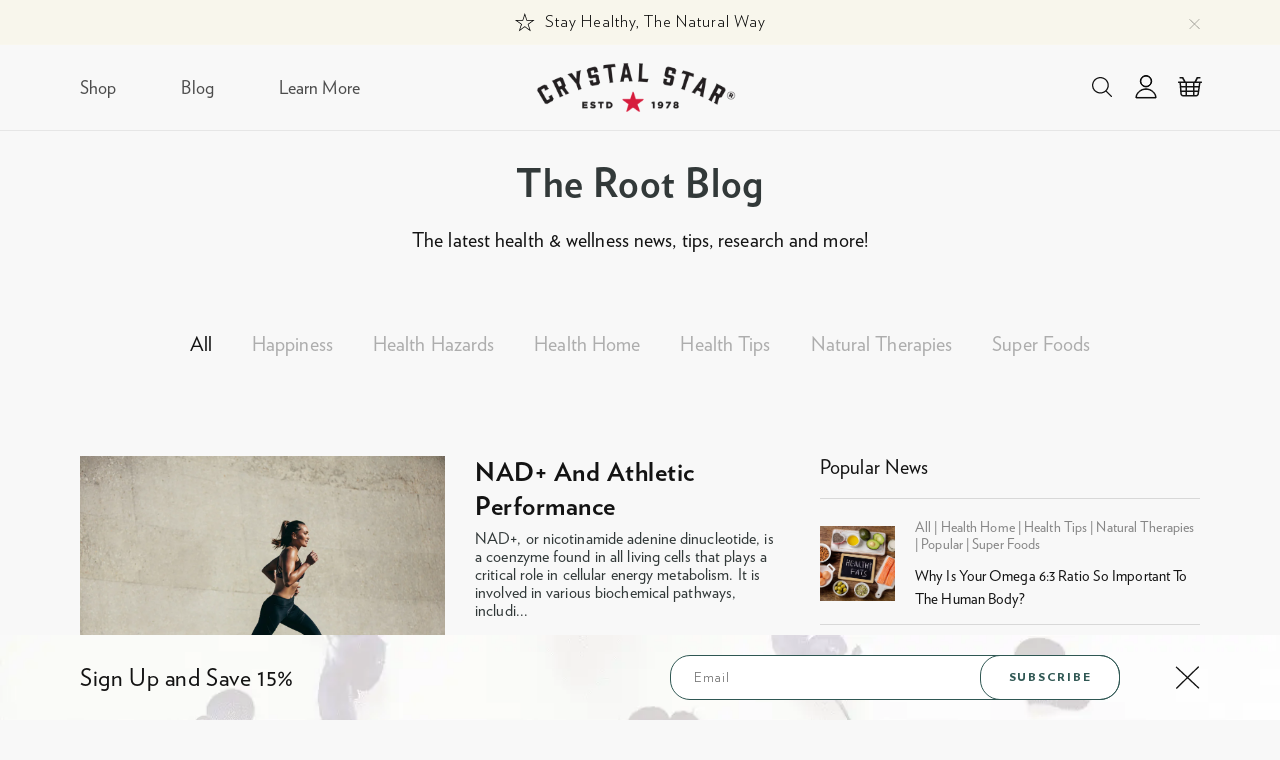

--- FILE ---
content_type: text/html; charset=utf-8
request_url: https://crystalstar.com/blogs/news?page=2
body_size: 47407
content:
<!doctype html>
<html class="no-js" lang="en">
  <head>


<!--Content in content_for_header -->
<!--LayoutHub-Embed--><link rel="stylesheet" type="text/css" href="data:text/css;base64," media="all">
<!--LH--><!--/LayoutHub-Embed--><meta charset="utf-8">
    <meta http-equiv="X-UA-Compatible" content="IE=edge">
    <meta name="viewport" content="width=device-width,initial-scale=1">
    <meta name="theme-color" content="">
    <link rel="canonical" href="https://crystalstar.com/blogs/news?page=2">
    <link rel="preconnect" href="https://cdn.shopify.com" crossorigin>


  <style>                  /* PRODUCT CARD BADGE CODE */
  .best-seller-badge,
  .sale-badge {
  position: absolute;
  top: 0px;
  right: 0px;
  padding: 4px 0;          /* vertical padding only */
  width: 90px;             /* fixed width */
  text-align: center;
  font-size: 13px;
  border-radius: 20px;
  z-index: 2;
  box-sizing: border-box;
  white-space: nowrap;
  overflow: hidden;
  text-overflow: ellipsis;
  color: #fff;
  font-weight: 400;       
}

/* Sale specific */
.sale-badge {
  background-color: #CC344E;
}

/* Bestseller specific */
.best-seller-badge {
  background-color: #2F5753;
  top: 0px;        
  right: 0px;
}

.sale-badge .sale-number {
  font-size: 1.2em;  /* slightly bigger */
  font-weight: 400;
  line-height: 1;
}

.sale-badge .sale-text {
  font-size: 1em;
  font-weight: 400;
  line-height: 1;
}


/* Only push bestseller down if a sale tag is before it */
.product-image-area .sale-badge + .best-seller-badge,
.product__media-wrapper .sale-badge + .best-seller-badge {
  top: 30px;
}


  .product-grid-item .product-image-area {
    position: relative; /* so the badge positions correctly */
  }
  </style><link rel="icon" type="image/png" href="//crystalstar.com/cdn/shop/files/Crystal_Star_Circle_Brand_Logo_Color_32x32.png?v=1649185606"><link rel="preconnect" href="https://fonts.shopifycdn.com" crossorigin><title>
      The Root Blog
 &ndash; Page 2 &ndash; Crystal Star</title>

    

    

<meta property="og:site_name" content="Crystal Star">
<meta property="og:url" content="https://crystalstar.com/blogs/news?page=2">
<meta property="og:title" content="The Root Blog">
<meta property="og:type" content="website">
<meta property="og:description" content="Crystal Star&#39;s proprietary blends offer a rich combination of gentle, natural ingredients to support women&#39;s sexual health, hormones, beauty, metabolism, ..."><meta property="og:image" content="http://crystalstar.com/cdn/shop/files/Crystal_Star_Brand_Logo_Color.png?v=1649185643">
  <meta property="og:image:secure_url" content="https://crystalstar.com/cdn/shop/files/Crystal_Star_Brand_Logo_Color.png?v=1649185643">
  <meta property="og:image:width" content="1200">
  <meta property="og:image:height" content="628"><meta name="twitter:site" content="@CrystalStar"><meta name="twitter:card" content="summary_large_image">
<meta name="twitter:title" content="The Root Blog">
<meta name="twitter:description" content="Crystal Star&#39;s proprietary blends offer a rich combination of gentle, natural ingredients to support women&#39;s sexual health, hormones, beauty, metabolism, ...">


    <script src="//crystalstar.com/cdn/shop/t/13/assets/global.js?v=120567248426309749631648780473" defer="defer"></script>
    <script>window.performance && window.performance.mark && window.performance.mark('shopify.content_for_header.start');</script><meta name="google-site-verification" content="qVsrYQI2MCuOnOBhtB2s5mzcic8tCj6GicGoyIBsjjc">
<meta id="shopify-digital-wallet" name="shopify-digital-wallet" content="/55476322444/digital_wallets/dialog">
<meta name="shopify-checkout-api-token" content="862e6a7eaef575759ad6993fd798d7df">
<meta id="in-context-paypal-metadata" data-shop-id="55476322444" data-venmo-supported="true" data-environment="production" data-locale="en_US" data-paypal-v4="true" data-currency="USD">
<link rel="alternate" type="application/atom+xml" title="Feed" href="/blogs/news.atom" />
<link rel="prev" href="/blogs/news?page=1">
<link rel="next" href="/blogs/news?page=3">
<script async="async" src="/checkouts/internal/preloads.js?locale=en-US"></script>
<script id="shopify-features" type="application/json">{"accessToken":"862e6a7eaef575759ad6993fd798d7df","betas":["rich-media-storefront-analytics"],"domain":"crystalstar.com","predictiveSearch":true,"shopId":55476322444,"locale":"en"}</script>
<script>var Shopify = Shopify || {};
Shopify.shop = "crystal-star-1978.myshopify.com";
Shopify.locale = "en";
Shopify.currency = {"active":"USD","rate":"1.0"};
Shopify.country = "US";
Shopify.theme = {"name":"FFC LIVE","id":124691611788,"schema_name":"Dawn","schema_version":"2.3.0","theme_store_id":887,"role":"main"};
Shopify.theme.handle = "null";
Shopify.theme.style = {"id":null,"handle":null};
Shopify.cdnHost = "crystalstar.com/cdn";
Shopify.routes = Shopify.routes || {};
Shopify.routes.root = "/";</script>
<script type="module">!function(o){(o.Shopify=o.Shopify||{}).modules=!0}(window);</script>
<script>!function(o){function n(){var o=[];function n(){o.push(Array.prototype.slice.apply(arguments))}return n.q=o,n}var t=o.Shopify=o.Shopify||{};t.loadFeatures=n(),t.autoloadFeatures=n()}(window);</script>
<script id="shop-js-analytics" type="application/json">{"pageType":"blog"}</script>
<script defer="defer" async type="module" src="//crystalstar.com/cdn/shopifycloud/shop-js/modules/v2/client.init-shop-cart-sync_dlpDe4U9.en.esm.js"></script>
<script defer="defer" async type="module" src="//crystalstar.com/cdn/shopifycloud/shop-js/modules/v2/chunk.common_FunKbpTJ.esm.js"></script>
<script type="module">
  await import("//crystalstar.com/cdn/shopifycloud/shop-js/modules/v2/client.init-shop-cart-sync_dlpDe4U9.en.esm.js");
await import("//crystalstar.com/cdn/shopifycloud/shop-js/modules/v2/chunk.common_FunKbpTJ.esm.js");

  window.Shopify.SignInWithShop?.initShopCartSync?.({"fedCMEnabled":true,"windoidEnabled":true});

</script>
<script>(function() {
  var isLoaded = false;
  function asyncLoad() {
    if (isLoaded) return;
    isLoaded = true;
    var urls = ["https:\/\/static.rechargecdn.com\/assets\/js\/widget.min.js?shop=crystal-star-1978.myshopify.com","https:\/\/app.layouthub.com\/shopify\/layouthub.js?shop=crystal-star-1978.myshopify.com","https:\/\/easygdpr.b-cdn.net\/v\/1553540745\/gdpr.min.js?shop=crystal-star-1978.myshopify.com","https:\/\/d23dclunsivw3h.cloudfront.net\/redirect-app.js?shop=crystal-star-1978.myshopify.com","https:\/\/services.nofraud.com\/js\/device.js?shop=crystal-star-1978.myshopify.com"];
    for (var i = 0; i < urls.length; i++) {
      var s = document.createElement('script');
      s.type = 'text/javascript';
      s.async = true;
      s.src = urls[i];
      var x = document.getElementsByTagName('script')[0];
      x.parentNode.insertBefore(s, x);
    }
  };
  if(window.attachEvent) {
    window.attachEvent('onload', asyncLoad);
  } else {
    window.addEventListener('load', asyncLoad, false);
  }
})();</script>
<script id="__st">var __st={"a":55476322444,"offset":-28800,"reqid":"81019b11-4d13-47a3-a6f5-10cc01bc98e3-1765859865","pageurl":"crystalstar.com\/blogs\/news?page=2","s":"blogs-77797687436","u":"39c054f25804","p":"blog","rtyp":"blog","rid":77797687436};</script>
<script>window.ShopifyPaypalV4VisibilityTracking = true;</script>
<script id="captcha-bootstrap">!function(){'use strict';const t='contact',e='account',n='new_comment',o=[[t,t],['blogs',n],['comments',n],[t,'customer']],c=[[e,'customer_login'],[e,'guest_login'],[e,'recover_customer_password'],[e,'create_customer']],r=t=>t.map((([t,e])=>`form[action*='/${t}']:not([data-nocaptcha='true']) input[name='form_type'][value='${e}']`)).join(','),a=t=>()=>t?[...document.querySelectorAll(t)].map((t=>t.form)):[];function s(){const t=[...o],e=r(t);return a(e)}const i='password',u='form_key',d=['recaptcha-v3-token','g-recaptcha-response','h-captcha-response',i],f=()=>{try{return window.sessionStorage}catch{return}},m='__shopify_v',_=t=>t.elements[u];function p(t,e,n=!1){try{const o=window.sessionStorage,c=JSON.parse(o.getItem(e)),{data:r}=function(t){const{data:e,action:n}=t;return t[m]||n?{data:e,action:n}:{data:t,action:n}}(c);for(const[e,n]of Object.entries(r))t.elements[e]&&(t.elements[e].value=n);n&&o.removeItem(e)}catch(o){console.error('form repopulation failed',{error:o})}}const l='form_type',E='cptcha';function T(t){t.dataset[E]=!0}const w=window,h=w.document,L='Shopify',v='ce_forms',y='captcha';let A=!1;((t,e)=>{const n=(g='f06e6c50-85a8-45c8-87d0-21a2b65856fe',I='https://cdn.shopify.com/shopifycloud/storefront-forms-hcaptcha/ce_storefront_forms_captcha_hcaptcha.v1.5.2.iife.js',D={infoText:'Protected by hCaptcha',privacyText:'Privacy',termsText:'Terms'},(t,e,n)=>{const o=w[L][v],c=o.bindForm;if(c)return c(t,g,e,D).then(n);var r;o.q.push([[t,g,e,D],n]),r=I,A||(h.body.append(Object.assign(h.createElement('script'),{id:'captcha-provider',async:!0,src:r})),A=!0)});var g,I,D;w[L]=w[L]||{},w[L][v]=w[L][v]||{},w[L][v].q=[],w[L][y]=w[L][y]||{},w[L][y].protect=function(t,e){n(t,void 0,e),T(t)},Object.freeze(w[L][y]),function(t,e,n,w,h,L){const[v,y,A,g]=function(t,e,n){const i=e?o:[],u=t?c:[],d=[...i,...u],f=r(d),m=r(i),_=r(d.filter((([t,e])=>n.includes(e))));return[a(f),a(m),a(_),s()]}(w,h,L),I=t=>{const e=t.target;return e instanceof HTMLFormElement?e:e&&e.form},D=t=>v().includes(t);t.addEventListener('submit',(t=>{const e=I(t);if(!e)return;const n=D(e)&&!e.dataset.hcaptchaBound&&!e.dataset.recaptchaBound,o=_(e),c=g().includes(e)&&(!o||!o.value);(n||c)&&t.preventDefault(),c&&!n&&(function(t){try{if(!f())return;!function(t){const e=f();if(!e)return;const n=_(t);if(!n)return;const o=n.value;o&&e.removeItem(o)}(t);const e=Array.from(Array(32),(()=>Math.random().toString(36)[2])).join('');!function(t,e){_(t)||t.append(Object.assign(document.createElement('input'),{type:'hidden',name:u})),t.elements[u].value=e}(t,e),function(t,e){const n=f();if(!n)return;const o=[...t.querySelectorAll(`input[type='${i}']`)].map((({name:t})=>t)),c=[...d,...o],r={};for(const[a,s]of new FormData(t).entries())c.includes(a)||(r[a]=s);n.setItem(e,JSON.stringify({[m]:1,action:t.action,data:r}))}(t,e)}catch(e){console.error('failed to persist form',e)}}(e),e.submit())}));const S=(t,e)=>{t&&!t.dataset[E]&&(n(t,e.some((e=>e===t))),T(t))};for(const o of['focusin','change'])t.addEventListener(o,(t=>{const e=I(t);D(e)&&S(e,y())}));const B=e.get('form_key'),M=e.get(l),P=B&&M;t.addEventListener('DOMContentLoaded',(()=>{const t=y();if(P)for(const e of t)e.elements[l].value===M&&p(e,B);[...new Set([...A(),...v().filter((t=>'true'===t.dataset.shopifyCaptcha))])].forEach((e=>S(e,t)))}))}(h,new URLSearchParams(w.location.search),n,t,e,['guest_login'])})(!0,!0)}();</script>
<script integrity="sha256-52AcMU7V7pcBOXWImdc/TAGTFKeNjmkeM1Pvks/DTgc=" data-source-attribution="shopify.loadfeatures" defer="defer" src="//crystalstar.com/cdn/shopifycloud/storefront/assets/storefront/load_feature-81c60534.js" crossorigin="anonymous"></script>
<script data-source-attribution="shopify.dynamic_checkout.dynamic.init">var Shopify=Shopify||{};Shopify.PaymentButton=Shopify.PaymentButton||{isStorefrontPortableWallets:!0,init:function(){window.Shopify.PaymentButton.init=function(){};var t=document.createElement("script");t.src="https://crystalstar.com/cdn/shopifycloud/portable-wallets/latest/portable-wallets.en.js",t.type="module",document.head.appendChild(t)}};
</script>
<script data-source-attribution="shopify.dynamic_checkout.buyer_consent">
  function portableWalletsHideBuyerConsent(e){var t=document.getElementById("shopify-buyer-consent"),n=document.getElementById("shopify-subscription-policy-button");t&&n&&(t.classList.add("hidden"),t.setAttribute("aria-hidden","true"),n.removeEventListener("click",e))}function portableWalletsShowBuyerConsent(e){var t=document.getElementById("shopify-buyer-consent"),n=document.getElementById("shopify-subscription-policy-button");t&&n&&(t.classList.remove("hidden"),t.removeAttribute("aria-hidden"),n.addEventListener("click",e))}window.Shopify?.PaymentButton&&(window.Shopify.PaymentButton.hideBuyerConsent=portableWalletsHideBuyerConsent,window.Shopify.PaymentButton.showBuyerConsent=portableWalletsShowBuyerConsent);
</script>
<script data-source-attribution="shopify.dynamic_checkout.cart.bootstrap">document.addEventListener("DOMContentLoaded",(function(){function t(){return document.querySelector("shopify-accelerated-checkout-cart, shopify-accelerated-checkout")}if(t())Shopify.PaymentButton.init();else{new MutationObserver((function(e,n){t()&&(Shopify.PaymentButton.init(),n.disconnect())})).observe(document.body,{childList:!0,subtree:!0})}}));
</script>
<link id="shopify-accelerated-checkout-styles" rel="stylesheet" media="screen" href="https://crystalstar.com/cdn/shopifycloud/portable-wallets/latest/accelerated-checkout-backwards-compat.css" crossorigin="anonymous">
<style id="shopify-accelerated-checkout-cart">
        #shopify-buyer-consent {
  margin-top: 1em;
  display: inline-block;
  width: 100%;
}

#shopify-buyer-consent.hidden {
  display: none;
}

#shopify-subscription-policy-button {
  background: none;
  border: none;
  padding: 0;
  text-decoration: underline;
  font-size: inherit;
  cursor: pointer;
}

#shopify-subscription-policy-button::before {
  box-shadow: none;
}

      </style>
<script id="sections-script" data-sections="header,footer" defer="defer" src="//crystalstar.com/cdn/shop/t/13/compiled_assets/scripts.js?12897"></script>
<script>window.performance && window.performance.mark && window.performance.mark('shopify.content_for_header.end');</script>


    <style data-shopify>
      @font-face {
  font-family: Assistant;
  font-weight: 400;
  font-style: normal;
  font-display: swap;
  src: url("//crystalstar.com/cdn/fonts/assistant/assistant_n4.9120912a469cad1cc292572851508ca49d12e768.woff2") format("woff2"),
       url("//crystalstar.com/cdn/fonts/assistant/assistant_n4.6e9875ce64e0fefcd3f4446b7ec9036b3ddd2985.woff") format("woff");
}

      @font-face {
  font-family: Assistant;
  font-weight: 700;
  font-style: normal;
  font-display: swap;
  src: url("//crystalstar.com/cdn/fonts/assistant/assistant_n7.bf44452348ec8b8efa3aa3068825305886b1c83c.woff2") format("woff2"),
       url("//crystalstar.com/cdn/fonts/assistant/assistant_n7.0c887fee83f6b3bda822f1150b912c72da0f7b64.woff") format("woff");
}

      
      
      @font-face {
  font-family: "Inknut Antiqua";
  font-weight: 300;
  font-style: normal;
  font-display: swap;
  src: url("//crystalstar.com/cdn/fonts/inknut_antiqua/inknutantiqua_n3.0e5b48e19d5aa62a0044e1566fb415fc614995fb.woff2") format("woff2"),
       url("//crystalstar.com/cdn/fonts/inknut_antiqua/inknutantiqua_n3.f957e4ff7871c26fc5a178859c29a20feeb45e73.woff") format("woff");
}


      :root {
        --font-body-family: Assistant, sans-serif;
        --font-body-style: normal;
        --font-body-weight: 400;

        --font-heading-family: "Inknut Antiqua", serif;
        --font-heading-style: normal;
        --font-heading-weight: 300;

        --font-body-scale: 1.0;
        --font-heading-scale: 1.0;

        --color-base-text: 19, 19, 19;
        --color-base-background-1: 248, 248, 248;
        --color-base-background-2: 47, 87, 84;
        --color-base-solid-button-labels: 255, 255, 255;
        --color-base-outline-button-labels: 18, 18, 18;
        --color-base-accent-1: 47, 87, 84;
        --color-base-accent-2: 248, 246, 236;
        --payment-terms-background-color: #f8f8f8;

        --gradient-base-background-1: #f8f8f8;
        --gradient-base-background-2: #2f5754;
        --gradient-base-accent-1: #2f5754;
        --gradient-base-accent-2: #f8f6ec;

        --page-width: 120rem;
        --page-width-margin: 0rem;
      }

      *,
      *::before,
      *::after {
        box-sizing: inherit;
      }

      html {
        box-sizing: border-box;
        font-size: calc(var(--font-body-scale) * 62.5%);
        height: 100%;
      }

      body {
        display: grid;
        grid-template-rows: auto auto 1fr auto;
        grid-template-columns: 100%;
        min-height: 100%;
        margin: 0;
        font-size: 1.5rem;
        letter-spacing: 0.06rem;
        line-height: calc(1 + 0.8 / var(--font-body-scale));
        font-family: var(--font-body-family);
        font-style: var(--font-body-style);
        font-weight: var(--font-body-weight);
      }

      @media screen and (min-width: 750px) {
        body {
          font-size: 1.6rem;
        }
      }
    </style>

    <link href="//crystalstar.com/cdn/shop/t/13/assets/base.css?v=134384113921794987511759465859" rel="stylesheet" type="text/css" media="all" />
    <link href="//crystalstar.com/cdn/shop/t/13/assets/custom.scss.css?v=6195019927583616301754618358" rel="stylesheet" type="text/css" media="all" />
    <script src="https://code.jquery.com/jquery-3.5.1.min.js" integrity="sha256-9/aliU8dGd2tb6OSsuzixeV4y/faTqgFtohetphbbj0=" crossorigin="anonymous"></script><link rel="preload" as="font" href="//crystalstar.com/cdn/fonts/assistant/assistant_n4.9120912a469cad1cc292572851508ca49d12e768.woff2" type="font/woff2" crossorigin><link rel="preload" as="font" href="//crystalstar.com/cdn/fonts/inknut_antiqua/inknutantiqua_n3.0e5b48e19d5aa62a0044e1566fb415fc614995fb.woff2" type="font/woff2" crossorigin><link rel="stylesheet" href="//crystalstar.com/cdn/shop/t/13/assets/component-predictive-search.css?v=10425135875555615991648780460" media="print" onload="this.media='all'"><script>document.documentElement.className = document.documentElement.className.replace('no-js', 'js');</script>
    <link href="//crystalstar.com/cdn/shop/t/13/assets/ffc.css?v=170799460758320938561764727831" rel="stylesheet" type="text/css" media="all" />
  
 <!--begin-boost-pfs-filter-css-->
   
 <!--end-boost-pfs-filter-css-->

 

 <!--begin-boost-pfs-filter-css-->
   <link rel="preload stylesheet" href="//crystalstar.com/cdn/shop/t/13/assets/boost-pfs-instant-search.css?v=122525218036777419091648780520" as="style"><link href="//crystalstar.com/cdn/shop/t/13/assets/boost-pfs-custom.css?v=119921766831401121091648780520" rel="stylesheet" type="text/css" media="all" />
<style data-id="boost-pfs-style">
    .boost-pfs-filter-option-title-text {color: rgba(42,42,42,1);font-size: 14px;font-weight: 600;text-transform: capitalize;font-family: inherit;}

   .boost-pfs-filter-tree-v .boost-pfs-filter-option-title-text:before {border-top-color: rgba(42,42,42,1);}
    .boost-pfs-filter-tree-v .boost-pfs-filter-option.boost-pfs-filter-option-collapsed .boost-pfs-filter-option-title-text:before {border-bottom-color: rgba(42,42,42,1);}
    .boost-pfs-filter-tree-h .boost-pfs-filter-option-title-heading:before {border-right-color: rgba(42,42,42,1);
        border-bottom-color: rgba(42,42,42,1);}

    .boost-pfs-filter-refine-by .boost-pfs-filter-option-title h3 {color: rgba(42,42,42,1);}

    .boost-pfs-filter-option-content .boost-pfs-filter-option-item-list .boost-pfs-filter-option-item button,
    .boost-pfs-filter-option-content .boost-pfs-filter-option-item-list .boost-pfs-filter-option-item .boost-pfs-filter-button,
    .boost-pfs-filter-option-range-amount input,
    .boost-pfs-filter-tree-v .boost-pfs-filter-refine-by .boost-pfs-filter-refine-by-items .refine-by-item,
    .boost-pfs-filter-refine-by-wrapper-v .boost-pfs-filter-refine-by .boost-pfs-filter-refine-by-items .refine-by-item,
    .boost-pfs-filter-refine-by .boost-pfs-filter-option-title,
    .boost-pfs-filter-refine-by .boost-pfs-filter-refine-by-items .refine-by-item>a,
    .boost-pfs-filter-refine-by>span,
    .boost-pfs-filter-clear,
    .boost-pfs-filter-clear-all{color: rgba(42,42,42,1);font-size: 14px;font-family: inherit;}
    .boost-pfs-filter-tree-h .boost-pfs-filter-pc .boost-pfs-filter-refine-by-items .refine-by-item .boost-pfs-filter-clear .refine-by-type,
    .boost-pfs-filter-refine-by-wrapper-h .boost-pfs-filter-pc .boost-pfs-filter-refine-by-items .refine-by-item .boost-pfs-filter-clear .refine-by-type {color: rgba(42,42,42,1);}

    .boost-pfs-filter-option-multi-level-collections .boost-pfs-filter-option-multi-level-list .boost-pfs-filter-option-item .boost-pfs-filter-button-arrow .boost-pfs-arrow:before,
    .boost-pfs-filter-option-multi-level-tag .boost-pfs-filter-option-multi-level-list .boost-pfs-filter-option-item .boost-pfs-filter-button-arrow .boost-pfs-arrow:before {border-right: 1px solid rgba(42,42,42,1);
        border-bottom: 1px solid rgba(42,42,42,1);}

    .boost-pfs-filter-refine-by-wrapper-v .boost-pfs-filter-refine-by .boost-pfs-filter-refine-by-items .refine-by-item .boost-pfs-filter-clear:after,
    .boost-pfs-filter-refine-by-wrapper-v .boost-pfs-filter-refine-by .boost-pfs-filter-refine-by-items .refine-by-item .boost-pfs-filter-clear:before,
    .boost-pfs-filter-tree-v .boost-pfs-filter-refine-by .boost-pfs-filter-refine-by-items .refine-by-item .boost-pfs-filter-clear:after,
    .boost-pfs-filter-tree-v .boost-pfs-filter-refine-by .boost-pfs-filter-refine-by-items .refine-by-item .boost-pfs-filter-clear:before,
    .boost-pfs-filter-refine-by-wrapper-h .boost-pfs-filter-pc .boost-pfs-filter-refine-by-items .refine-by-item .boost-pfs-filter-clear:after,
    .boost-pfs-filter-refine-by-wrapper-h .boost-pfs-filter-pc .boost-pfs-filter-refine-by-items .refine-by-item .boost-pfs-filter-clear:before,
    .boost-pfs-filter-tree-h .boost-pfs-filter-pc .boost-pfs-filter-refine-by-items .refine-by-item .boost-pfs-filter-clear:after,
    .boost-pfs-filter-tree-h .boost-pfs-filter-pc .boost-pfs-filter-refine-by-items .refine-by-item .boost-pfs-filter-clear:before {border-top-color: rgba(42,42,42,1);}
    .boost-pfs-filter-option-range-slider .noUi-value-horizontal {color: rgba(42,42,42,1);}

    .boost-pfs-filter-tree-mobile-button button,
    .boost-pfs-filter-top-sorting-mobile button {color: rgba(0,0,0,1) !important;text-transform: none !important;background: rgba(255,255,255,1) !important;}
    .boost-pfs-filter-top-sorting-mobile button>span:after {color: rgba(0,0,0,1) !important;}
  </style>
 <!--end-boost-pfs-filter-css-->
    
<script>
  window.dataLayer = window.dataLayer || [];
</script>

  <!-- Google Tag Manager -->
 <script>(function(w,d,s,l,i){w[l]=w[l]||[];w[l].push({'gtm.start':
 new Date().getTime(),event:'gtm.js'});var f=d.getElementsByTagName(s)[0],
 j=d.createElement(s),dl=l!='dataLayer'?'&l='+l:'';j.async=true;j.src=
 'https://www.googletagmanager.com/gtm.js?id='+i+dl;f.parentNode.insertBefore(j,f);
 })(window,document,'script','dataLayer','GTM-W964PKB');</script>
 <!-- End Google Tag Manager -->
  
<link href="//crystalstar.com/cdn/shop/t/13/assets/custom-fields.css?v=171281017206533412891745964290" rel="stylesheet" type="text/css" media="all" />
<script src="//crystalstar.com/cdn/shop/t/13/assets/custom-fields-widgets.js?v=2706296677974789471745964292" defer="defer"></script>
<!-- BEGIN app block: shopify://apps/klaviyo-email-marketing-sms/blocks/klaviyo-onsite-embed/2632fe16-c075-4321-a88b-50b567f42507 -->












  <script async src="https://static.klaviyo.com/onsite/js/XB4nGv/klaviyo.js?company_id=XB4nGv"></script>
  <script>!function(){if(!window.klaviyo){window._klOnsite=window._klOnsite||[];try{window.klaviyo=new Proxy({},{get:function(n,i){return"push"===i?function(){var n;(n=window._klOnsite).push.apply(n,arguments)}:function(){for(var n=arguments.length,o=new Array(n),w=0;w<n;w++)o[w]=arguments[w];var t="function"==typeof o[o.length-1]?o.pop():void 0,e=new Promise((function(n){window._klOnsite.push([i].concat(o,[function(i){t&&t(i),n(i)}]))}));return e}}})}catch(n){window.klaviyo=window.klaviyo||[],window.klaviyo.push=function(){var n;(n=window._klOnsite).push.apply(n,arguments)}}}}();</script>

  




  <script>
    window.klaviyoReviewsProductDesignMode = false
  </script>







<!-- END app block --><!-- BEGIN app block: shopify://apps/pagefly-page-builder/blocks/app-embed/83e179f7-59a0-4589-8c66-c0dddf959200 -->

<!-- BEGIN app snippet: pagefly-cro-ab-testing-main -->







<script>
  ;(function () {
    const url = new URL(window.location)
    const viewParam = url.searchParams.get('view')
    if (viewParam && viewParam.includes('variant-pf-')) {
      url.searchParams.set('pf_v', viewParam)
      url.searchParams.delete('view')
      window.history.replaceState({}, '', url)
    }
  })()
</script>



<script type='module'>
  
  window.PAGEFLY_CRO = window.PAGEFLY_CRO || {}

  window.PAGEFLY_CRO['data_debug'] = {
    original_template_suffix: "alternate",
    allow_ab_test: false,
    ab_test_start_time: 0,
    ab_test_end_time: 0,
    today_date_time: 1765859866000,
  }
  window.PAGEFLY_CRO['GA4'] = { enabled: false}
</script>

<!-- END app snippet -->








  <script src='https://cdn.shopify.com/extensions/019b205c-64d8-7258-b5d2-9034394586c3/pagefly-page-builder-204/assets/pagefly-helper.js' defer='defer'></script>

  <script src='https://cdn.shopify.com/extensions/019b205c-64d8-7258-b5d2-9034394586c3/pagefly-page-builder-204/assets/pagefly-general-helper.js' defer='defer'></script>

  <script src='https://cdn.shopify.com/extensions/019b205c-64d8-7258-b5d2-9034394586c3/pagefly-page-builder-204/assets/pagefly-snap-slider.js' defer='defer'></script>

  <script src='https://cdn.shopify.com/extensions/019b205c-64d8-7258-b5d2-9034394586c3/pagefly-page-builder-204/assets/pagefly-slideshow-v3.js' defer='defer'></script>

  <script src='https://cdn.shopify.com/extensions/019b205c-64d8-7258-b5d2-9034394586c3/pagefly-page-builder-204/assets/pagefly-slideshow-v4.js' defer='defer'></script>

  <script src='https://cdn.shopify.com/extensions/019b205c-64d8-7258-b5d2-9034394586c3/pagefly-page-builder-204/assets/pagefly-glider.js' defer='defer'></script>

  <script src='https://cdn.shopify.com/extensions/019b205c-64d8-7258-b5d2-9034394586c3/pagefly-page-builder-204/assets/pagefly-slideshow-v1-v2.js' defer='defer'></script>

  <script src='https://cdn.shopify.com/extensions/019b205c-64d8-7258-b5d2-9034394586c3/pagefly-page-builder-204/assets/pagefly-product-media.js' defer='defer'></script>

  <script src='https://cdn.shopify.com/extensions/019b205c-64d8-7258-b5d2-9034394586c3/pagefly-page-builder-204/assets/pagefly-product.js' defer='defer'></script>


<script id='pagefly-helper-data' type='application/json'>
  {
    "page_optimization": {
      "assets_prefetching": false
    },
    "elements_asset_mapper": {
      "Accordion": "https://cdn.shopify.com/extensions/019b205c-64d8-7258-b5d2-9034394586c3/pagefly-page-builder-204/assets/pagefly-accordion.js",
      "Accordion3": "https://cdn.shopify.com/extensions/019b205c-64d8-7258-b5d2-9034394586c3/pagefly-page-builder-204/assets/pagefly-accordion3.js",
      "CountDown": "https://cdn.shopify.com/extensions/019b205c-64d8-7258-b5d2-9034394586c3/pagefly-page-builder-204/assets/pagefly-countdown.js",
      "GMap1": "https://cdn.shopify.com/extensions/019b205c-64d8-7258-b5d2-9034394586c3/pagefly-page-builder-204/assets/pagefly-gmap.js",
      "GMap2": "https://cdn.shopify.com/extensions/019b205c-64d8-7258-b5d2-9034394586c3/pagefly-page-builder-204/assets/pagefly-gmap.js",
      "GMapBasicV2": "https://cdn.shopify.com/extensions/019b205c-64d8-7258-b5d2-9034394586c3/pagefly-page-builder-204/assets/pagefly-gmap.js",
      "GMapAdvancedV2": "https://cdn.shopify.com/extensions/019b205c-64d8-7258-b5d2-9034394586c3/pagefly-page-builder-204/assets/pagefly-gmap.js",
      "HTML.Video": "https://cdn.shopify.com/extensions/019b205c-64d8-7258-b5d2-9034394586c3/pagefly-page-builder-204/assets/pagefly-htmlvideo.js",
      "HTML.Video2": "https://cdn.shopify.com/extensions/019b205c-64d8-7258-b5d2-9034394586c3/pagefly-page-builder-204/assets/pagefly-htmlvideo2.js",
      "HTML.Video3": "https://cdn.shopify.com/extensions/019b205c-64d8-7258-b5d2-9034394586c3/pagefly-page-builder-204/assets/pagefly-htmlvideo2.js",
      "BackgroundVideo": "https://cdn.shopify.com/extensions/019b205c-64d8-7258-b5d2-9034394586c3/pagefly-page-builder-204/assets/pagefly-htmlvideo2.js",
      "Instagram": "https://cdn.shopify.com/extensions/019b205c-64d8-7258-b5d2-9034394586c3/pagefly-page-builder-204/assets/pagefly-instagram.js",
      "Instagram2": "https://cdn.shopify.com/extensions/019b205c-64d8-7258-b5d2-9034394586c3/pagefly-page-builder-204/assets/pagefly-instagram.js",
      "Insta3": "https://cdn.shopify.com/extensions/019b205c-64d8-7258-b5d2-9034394586c3/pagefly-page-builder-204/assets/pagefly-instagram3.js",
      "Tabs": "https://cdn.shopify.com/extensions/019b205c-64d8-7258-b5d2-9034394586c3/pagefly-page-builder-204/assets/pagefly-tab.js",
      "Tabs3": "https://cdn.shopify.com/extensions/019b205c-64d8-7258-b5d2-9034394586c3/pagefly-page-builder-204/assets/pagefly-tab3.js",
      "ProductBox": "https://cdn.shopify.com/extensions/019b205c-64d8-7258-b5d2-9034394586c3/pagefly-page-builder-204/assets/pagefly-cart.js",
      "FBPageBox2": "https://cdn.shopify.com/extensions/019b205c-64d8-7258-b5d2-9034394586c3/pagefly-page-builder-204/assets/pagefly-facebook.js",
      "FBLikeButton2": "https://cdn.shopify.com/extensions/019b205c-64d8-7258-b5d2-9034394586c3/pagefly-page-builder-204/assets/pagefly-facebook.js",
      "TwitterFeed2": "https://cdn.shopify.com/extensions/019b205c-64d8-7258-b5d2-9034394586c3/pagefly-page-builder-204/assets/pagefly-twitter.js",
      "Paragraph4": "https://cdn.shopify.com/extensions/019b205c-64d8-7258-b5d2-9034394586c3/pagefly-page-builder-204/assets/pagefly-paragraph4.js",

      "AliReviews": "https://cdn.shopify.com/extensions/019b205c-64d8-7258-b5d2-9034394586c3/pagefly-page-builder-204/assets/pagefly-3rd-elements.js",
      "BackInStock": "https://cdn.shopify.com/extensions/019b205c-64d8-7258-b5d2-9034394586c3/pagefly-page-builder-204/assets/pagefly-3rd-elements.js",
      "GloboBackInStock": "https://cdn.shopify.com/extensions/019b205c-64d8-7258-b5d2-9034394586c3/pagefly-page-builder-204/assets/pagefly-3rd-elements.js",
      "GrowaveWishlist": "https://cdn.shopify.com/extensions/019b205c-64d8-7258-b5d2-9034394586c3/pagefly-page-builder-204/assets/pagefly-3rd-elements.js",
      "InfiniteOptionsShopPad": "https://cdn.shopify.com/extensions/019b205c-64d8-7258-b5d2-9034394586c3/pagefly-page-builder-204/assets/pagefly-3rd-elements.js",
      "InkybayProductPersonalizer": "https://cdn.shopify.com/extensions/019b205c-64d8-7258-b5d2-9034394586c3/pagefly-page-builder-204/assets/pagefly-3rd-elements.js",
      "LimeSpot": "https://cdn.shopify.com/extensions/019b205c-64d8-7258-b5d2-9034394586c3/pagefly-page-builder-204/assets/pagefly-3rd-elements.js",
      "Loox": "https://cdn.shopify.com/extensions/019b205c-64d8-7258-b5d2-9034394586c3/pagefly-page-builder-204/assets/pagefly-3rd-elements.js",
      "Opinew": "https://cdn.shopify.com/extensions/019b205c-64d8-7258-b5d2-9034394586c3/pagefly-page-builder-204/assets/pagefly-3rd-elements.js",
      "Powr": "https://cdn.shopify.com/extensions/019b205c-64d8-7258-b5d2-9034394586c3/pagefly-page-builder-204/assets/pagefly-3rd-elements.js",
      "ProductReviews": "https://cdn.shopify.com/extensions/019b205c-64d8-7258-b5d2-9034394586c3/pagefly-page-builder-204/assets/pagefly-3rd-elements.js",
      "PushOwl": "https://cdn.shopify.com/extensions/019b205c-64d8-7258-b5d2-9034394586c3/pagefly-page-builder-204/assets/pagefly-3rd-elements.js",
      "ReCharge": "https://cdn.shopify.com/extensions/019b205c-64d8-7258-b5d2-9034394586c3/pagefly-page-builder-204/assets/pagefly-3rd-elements.js",
      "Rivyo": "https://cdn.shopify.com/extensions/019b205c-64d8-7258-b5d2-9034394586c3/pagefly-page-builder-204/assets/pagefly-3rd-elements.js",
      "TrackingMore": "https://cdn.shopify.com/extensions/019b205c-64d8-7258-b5d2-9034394586c3/pagefly-page-builder-204/assets/pagefly-3rd-elements.js",
      "Vitals": "https://cdn.shopify.com/extensions/019b205c-64d8-7258-b5d2-9034394586c3/pagefly-page-builder-204/assets/pagefly-3rd-elements.js",
      "Wiser": "https://cdn.shopify.com/extensions/019b205c-64d8-7258-b5d2-9034394586c3/pagefly-page-builder-204/assets/pagefly-3rd-elements.js"
    },
    "custom_elements_mapper": {
      "pf-click-action-element": "https://cdn.shopify.com/extensions/019b205c-64d8-7258-b5d2-9034394586c3/pagefly-page-builder-204/assets/pagefly-click-action-element.js",
      "pf-dialog-element": "https://cdn.shopify.com/extensions/019b205c-64d8-7258-b5d2-9034394586c3/pagefly-page-builder-204/assets/pagefly-dialog-element.js"
    }
  }
</script>


<!-- END app block --><!-- BEGIN app block: shopify://apps/boost-ai-search-filter/blocks/boost-sd-ssr/7fc998ae-a150-4367-bab8-505d8a4503f7 --><script type="text/javascript">"use strict";(()=>{var __typeError=msg=>{throw TypeError(msg)};var __accessCheck=(obj,member,msg)=>member.has(obj)||__typeError("Cannot "+msg);var __privateGet=(obj,member,getter)=>(__accessCheck(obj,member,"read from private field"),getter?getter.call(obj):member.get(obj));var __privateAdd=(obj,member,value)=>member.has(obj)?__typeError("Cannot add the same private member more than once"):member instanceof WeakSet?member.add(obj):member.set(obj,value);var __privateSet=(obj,member,value,setter)=>(__accessCheck(obj,member,"write to private field"),setter?setter.call(obj,value):member.set(obj,value),value);var __privateMethod=(obj,member,method)=>(__accessCheck(obj,member,"access private method"),method);function mergeDeepMutate(target,...sources){if(!target)return target;if(sources.length===0)return target;const isObject=obj=>!!obj&&typeof obj==="object";const isPlainObject=obj=>{if(!isObject(obj))return false;const proto=Object.getPrototypeOf(obj);return proto===Object.prototype||proto===null};for(const source of sources){if(!source)continue;for(const key in source){const sourceValue=source[key];if(!(key in target)){target[key]=sourceValue;continue}const targetValue=target[key];if(Array.isArray(targetValue)&&Array.isArray(sourceValue)){target[key]=targetValue.concat(...sourceValue)}else if(isPlainObject(targetValue)&&isPlainObject(sourceValue)){target[key]=mergeDeepMutate(targetValue,sourceValue)}else{target[key]=sourceValue}}}return target}var _config,_dataObjects,_modules,_cachedModulesByConstructor,_status,_cachedEventListeners,_registryBlockListeners,_readyListeners,_blocks,_Application_instances,extendAppConfigFromModules_fn,extendAppConfigFromGlobalVariables_fn,initializeDataObjects_fn,resetBlocks_fn,loadModuleEventListeners_fn;var Application=class{constructor(config,dataObjects){__privateAdd(this,_Application_instances);__privateAdd(this,_config);__privateAdd(this,_dataObjects);__privateAdd(this,_modules,[]);__privateAdd(this,_cachedModulesByConstructor,new Map);__privateAdd(this,_status,"created");__privateAdd(this,_cachedEventListeners,{});__privateAdd(this,_registryBlockListeners,[]);__privateAdd(this,_readyListeners,[]);this.mode="production";this.logLevel=1;__privateAdd(this,_blocks,{});const boostWidgetIntegration=window.boostWidgetIntegration;__privateSet(this,_config,config||{logLevel:boostWidgetIntegration?.config?.logLevel,env:"production"});this.logLevel=__privateGet(this,_config).logLevel??(this.mode==="production"?2:this.logLevel);if(__privateGet(this,_config).logLevel==null){__privateGet(this,_config).logLevel=this.logLevel}__privateSet(this,_dataObjects,dataObjects||{});this.logger={debug:(...args)=>{if(this.logLevel<=0){console.debug("Boost > [DEBUG] ",...args)}},info:(...args)=>{if(this.logLevel<=1){console.info("Boost > [INFO] ",...args)}},warn:(...args)=>{if(this.logLevel<=2){console.warn("Boost > [WARN] ",...args)}},error:(...args)=>{if(this.logLevel<=3){console.error("Boost > [ERROR] ",...args)}}}}get blocks(){return __privateGet(this,_blocks)}get config(){return __privateGet(this,_config)}get dataObjects(){return __privateGet(this,_dataObjects)}get status(){return __privateGet(this,_status)}get modules(){return __privateGet(this,_modules)}bootstrap(){if(__privateGet(this,_status)==="bootstrapped"){this.logger.warn("Application already bootstrapped");return}if(__privateGet(this,_status)==="started"){this.logger.warn("Application already started");return}__privateMethod(this,_Application_instances,loadModuleEventListeners_fn).call(this);this.dispatchLifecycleEvent({name:"onBeforeAppBootstrap",payload:null});if(__privateGet(this,_config)?.customization?.app?.onBootstrap){__privateGet(this,_config).customization.app.onBootstrap(this)}__privateMethod(this,_Application_instances,extendAppConfigFromModules_fn).call(this);__privateMethod(this,_Application_instances,extendAppConfigFromGlobalVariables_fn).call(this);__privateMethod(this,_Application_instances,initializeDataObjects_fn).call(this);this.assignGlobalVariables();__privateSet(this,_status,"bootstrapped");this.dispatchLifecycleEvent({name:"onAppBootstrap",payload:null})}async initModules(){await Promise.all(__privateGet(this,_modules).map(async module=>{if(!module.shouldInit()){this.logger.info("Module not initialized",module.constructor.name,"shouldInit returned false");return}module.onBeforeModuleInit?.();this.dispatchLifecycleEvent({name:"onBeforeModuleInit",payload:{module}});this.logger.info(`Initializing ${module.constructor.name} module`);try{await module.init();this.dispatchLifecycleEvent({name:"onModuleInit",payload:{module}})}catch(error){this.logger.error(`Error initializing module ${module.constructor.name}:`,error);this.dispatchLifecycleEvent({name:"onModuleError",payload:{module,error:error instanceof Error?error:new Error(String(error))}})}}))}getModule(constructor){const module=__privateGet(this,_cachedModulesByConstructor).get(constructor);if(module&&!module.shouldInit()){return void 0}return module}getModuleByName(name){const module=__privateGet(this,_modules).find(mod=>{const ModuleClass=mod.constructor;return ModuleClass.moduleName===name});if(module&&!module.shouldInit()){return void 0}return module}registerBlock(block){if(!block.id){this.logger.error("Block id is required");return}const blockId=block.id;if(__privateGet(this,_blocks)[blockId]){this.logger.error(`Block with id ${blockId} already exists`);return}__privateGet(this,_blocks)[blockId]=block;if(window.boostWidgetIntegration.blocks){window.boostWidgetIntegration.blocks[blockId]=block}this.dispatchLifecycleEvent({name:"onRegisterBlock",payload:{block}});__privateGet(this,_registryBlockListeners).forEach(listener=>{try{listener(block)}catch(error){this.logger.error("Error in registry block listener:",error)}})}addRegistryBlockListener(listener){__privateGet(this,_registryBlockListeners).push(listener);Object.values(__privateGet(this,_blocks)).forEach(block=>{try{listener(block)}catch(error){this.logger.error("Error in registry block listener for existing block:",error)}})}removeRegistryBlockListener(listener){const index=__privateGet(this,_registryBlockListeners).indexOf(listener);if(index>-1){__privateGet(this,_registryBlockListeners).splice(index,1)}}onReady(handler){if(__privateGet(this,_status)==="started"){try{handler()}catch(error){this.logger.error("Error in ready handler:",error)}}else{__privateGet(this,_readyListeners).push(handler)}}assignGlobalVariables(){if(!window.boostWidgetIntegration){window.boostWidgetIntegration={}}Object.assign(window.boostWidgetIntegration,{TAEApp:this,config:this.config,dataObjects:__privateGet(this,_dataObjects),blocks:this.blocks})}async start(){this.logger.info("Application starting");this.bootstrap();this.dispatchLifecycleEvent({name:"onBeforeAppStart",payload:null});await this.initModules();__privateSet(this,_status,"started");this.dispatchLifecycleEvent({name:"onAppStart",payload:null});__privateGet(this,_readyListeners).forEach(listener=>{try{listener()}catch(error){this.logger.error("Error in ready listener:",error)}});if(__privateGet(this,_config)?.customization?.app?.onStart){__privateGet(this,_config).customization.app.onStart(this)}}destroy(){if(__privateGet(this,_status)!=="started"){this.logger.warn("Application not started yet");return}__privateGet(this,_modules).forEach(module=>{this.dispatchLifecycleEvent({name:"onModuleDestroy",payload:{module}});module.destroy()});__privateSet(this,_modules,[]);__privateMethod(this,_Application_instances,resetBlocks_fn).call(this);__privateSet(this,_status,"destroyed");this.dispatchLifecycleEvent({name:"onAppDestroy",payload:null})}setLogLevel(level){this.logLevel=level;this.updateConfig({logLevel:level})}loadModule(ModuleConstructor){if(!ModuleConstructor){return this}const app=this;const moduleInstance=new ModuleConstructor(app);if(__privateGet(app,_cachedModulesByConstructor).has(ModuleConstructor)){this.logger.warn(`Module ${ModuleConstructor.name} already loaded`);return app}__privateGet(this,_modules).push(moduleInstance);__privateGet(this,_cachedModulesByConstructor).set(ModuleConstructor,moduleInstance);this.logger.info(`Module ${ModuleConstructor.name} already loaded`);return app}updateConfig(newConfig){if(typeof newConfig==="function"){__privateSet(this,_config,newConfig(__privateGet(this,_config)))}else{mergeDeepMutate(__privateGet(this,_config),newConfig)}return this.config}dispatchLifecycleEvent(event){switch(event.name){case"onBeforeAppBootstrap":this.triggerEvent("onBeforeAppBootstrap",event);break;case"onAppBootstrap":this.logger.info("Application bootstrapped");this.triggerEvent("onAppBootstrap",event);break;case"onBeforeModuleInit":this.triggerEvent("onBeforeModuleInit",event);break;case"onModuleInit":this.logger.info(`Module ${event.payload.module.constructor.name} initialized`);this.triggerEvent("onModuleInit",event);break;case"onModuleDestroy":this.logger.info(`Module ${event.payload.module.constructor.name} destroyed`);this.triggerEvent("onModuleDestroy",event);break;case"onBeforeAppStart":this.triggerEvent("onBeforeAppStart",event);break;case"onAppStart":this.logger.info("Application started");this.triggerEvent("onAppStart",event);break;case"onAppDestroy":this.logger.info("Application destroyed");this.triggerEvent("onAppDestroy",event);break;case"onAppError":this.logger.error("Application error",event.payload.error);this.triggerEvent("onAppError",event);break;case"onModuleError":this.logger.error("Module error",event.payload.module.constructor.name,event.payload.error);this.triggerEvent("onModuleError",event);break;case"onRegisterBlock":this.logger.info(`Block registered with id: ${event.payload.block.id}`);this.triggerEvent("onRegisterBlock",event);break;default:this.logger.warn("Unknown lifecycle event",event);break}}triggerEvent(eventName,event){const eventListeners=__privateGet(this,_cachedEventListeners)[eventName];if(eventListeners){eventListeners.forEach(listener=>{try{if(eventName==="onRegisterBlock"&&event.payload&&"block"in event.payload){listener(event.payload.block)}else{listener(event)}}catch(error){this.logger.error(`Error in event listener for ${eventName}:`,error,"Event data:",event)}})}}};_config=new WeakMap;_dataObjects=new WeakMap;_modules=new WeakMap;_cachedModulesByConstructor=new WeakMap;_status=new WeakMap;_cachedEventListeners=new WeakMap;_registryBlockListeners=new WeakMap;_readyListeners=new WeakMap;_blocks=new WeakMap;_Application_instances=new WeakSet;extendAppConfigFromModules_fn=function(){__privateGet(this,_modules).forEach(module=>{const extendAppConfig=module.extendAppConfig;if(extendAppConfig){mergeDeepMutate(__privateGet(this,_config),extendAppConfig)}})};extendAppConfigFromGlobalVariables_fn=function(){const initializedGlobalConfig=window.boostWidgetIntegration?.config;if(initializedGlobalConfig){mergeDeepMutate(__privateGet(this,_config),initializedGlobalConfig)}};initializeDataObjects_fn=function(){__privateGet(this,_modules).forEach(module=>{const dataObject=module.dataObject;if(dataObject){mergeDeepMutate(__privateGet(this,_dataObjects),dataObject)}})};resetBlocks_fn=function(){this.logger.info("Resetting all blocks");__privateSet(this,_blocks,{})};loadModuleEventListeners_fn=function(){__privateSet(this,_cachedEventListeners,{});const eventNames=["onBeforeAppBootstrap","onAppBootstrap","onModuleInit","onModuleDestroy","onBeforeAppStart","onAppStart","onAppDestroy","onAppError","onModuleError","onRegisterBlock"];__privateGet(this,_modules).forEach(module=>{eventNames.forEach(eventName=>{const eventListener=(...args)=>{if(this.status==="bootstrapped"||this.status==="started"){if(!module.shouldInit())return}return module[eventName]?.(...args)};if(typeof eventListener==="function"){if(!__privateGet(this,_cachedEventListeners)[eventName]){__privateGet(this,_cachedEventListeners)[eventName]=[]}if(eventName==="onRegisterBlock"){__privateGet(this,_cachedEventListeners)[eventName]?.push((block=>{eventListener.call(module,block)}))}else{__privateGet(this,_cachedEventListeners)[eventName]?.push(eventListener.bind(module))}}})})};var _app;var Module=class{constructor(app){__privateAdd(this,_app);__privateSet(this,_app,app)}shouldInit(){return true}destroy(){__privateSet(this,_app,void 0)}init(){}get app(){if(!__privateGet(this,_app)){throw new Error("Module not initialized")}return Object.freeze(__privateGet(this,_app))}get extendAppConfig(){return{}}get dataObject(){return{}}};_app=new WeakMap;var _boostTAEApp;var BoostTAEAppModule=class extends Module{constructor(){super(...arguments);__privateAdd(this,_boostTAEApp,null)}get TAEApp(){const boostTAE=getBoostTAE();if(!boostTAE){throw new Error("Boost TAE is not initialized")}__privateSet(this,_boostTAEApp,boostTAE);return __privateGet(this,_boostTAEApp)}get TAEAppConfig(){return this.TAEApp.config}get TAEAppDataObjects(){return this.TAEApp.dataObjects}};_boostTAEApp=new WeakMap;var AdditionalElement=class extends BoostTAEAppModule{get extendAppConfig(){return {additionalElementSettings:Object.assign(
        {
          
        }, {"customSortingList":"relevance|best-selling|manual|title-ascending|title-descending|price-ascending|price-descending|created-ascending|created-descending","enableCollectionSearch":false})};}};AdditionalElement.moduleName="AdditionalElement";function getShortenToFullParamMap(){const shortenUrlParamList=getBoostTAE().config?.filterSettings?.shortenUrlParamList;const map={};if(!Array.isArray(shortenUrlParamList)){return map}shortenUrlParamList.forEach(item=>{if(typeof item!=="string")return;const idx=item.lastIndexOf(":");if(idx===-1)return;const full=item.slice(0,idx).trim();const short=item.slice(idx+1).trim();if(full.length>0&&short.length>0){map[short]=full}});return map}function generateUUID(){return "xxxxxxxx-xxxx-xxxx-xxxx-xxxxxxxxxxxx".replace(/[x]/g,function(){const r=Math.random()*16|0;return r.toString(16)});}function getQueryParamByKey(key){const urlParams=new URLSearchParams(window.location.search);return urlParams.get(key)}function convertValueRequestStockStatus(v){if(typeof v==="string"){if(v==="out-of-stock")return false;return true}if(Array.isArray(v)){return v.map(_v=>{if(_v==="out-of-stock"){return false}return true})}return false}function isMobileWidth(){return window.innerWidth<576}function isTabletPortraitMaxWidth(){return window.innerWidth<991}function detectDeviceByWidth(){let result="";if(isMobileWidth()){result+="mobile|"}else{result=result.replace("mobile|","")}if(isTabletPortraitMaxWidth()){result+="tablet_portrait_max"}else{result=result.replace("tablet_portrait_max","")}return result}function getSortBy(){const{generalSettings:{collection_id=0,page="collection",default_sort_by:defaultSortBy}={},additionalElementSettings:{default_sort_order:defaultSortOrder={},customSortingList}={}}=getBoostTAE().config;const defaultSortingList=["relevance","best-selling","manual","title-ascending","title-descending","price-ascending","price-descending","created-ascending","created-descending"];const sortQueryKey=getQueryParamByKey("sort");const sortingList=customSortingList?customSortingList.split("|"):defaultSortingList;if(sortQueryKey&&sortingList.includes(sortQueryKey))return sortQueryKey;const searchPage=page==="search";const collectionPage=page==="collection";if(searchPage)sortingList.splice(sortingList.indexOf("manual"),1);const{all,search}=defaultSortOrder;if(collectionPage){if(collection_id in defaultSortOrder){return defaultSortOrder[collection_id]}else if(all){return all}else if(defaultSortBy){return defaultSortBy}}else if(searchPage){return search||"relevance"}return""}var addParamsLocale=(params={})=>{params.return_all_currency_fields=false;return{...params,currency_rate:window.Shopify?.currency?.rate,currency:window.Shopify?.currency?.active,country:window.Shopify?.country}};var getLocalStorage=key=>{try{const value=localStorage.getItem(key);if(value)return JSON.parse(value);return null}catch{return null}};var setLocalStorage=(key,value)=>{try{localStorage.setItem(key,JSON.stringify(value))}catch(error){getBoostTAE().logger.error("Error setLocalStorage",error)}};var removeLocalStorage=key=>{try{localStorage.removeItem(key)}catch(error){getBoostTAE().logger.error("Error removeLocalStorage",error)}};function roundToNearest50(num){const remainder=num%50;if(remainder>25){return num+(50-remainder)}else{return num-remainder}}function lazyLoadImages(dom){if(!dom)return;const lazyImages=dom.querySelectorAll(".boost-sd__product-image-img[loading='lazy']");lazyImages.forEach(function(img){inViewPortHandler(img.parentElement,element=>{const imgElement=element.querySelector(".boost-sd__product-image-img[loading='lazy']");if(imgElement){imgElement.removeAttribute("loading")}})})}function inViewPortHandler(elements,callback){const observer=new IntersectionObserver(function intersectionObserverCallback(entries,observer2){entries.forEach(function(entry){if(entry.isIntersecting){callback(entry.target);observer2.unobserve(entry.target)}})});if(Array.isArray(elements)){elements.forEach(element=>observer.observe(element))}else{observer.observe(elements)}}var isBadUrl=url=>{try{if(!url){url=getWindowLocation().search}const urlString=typeof url==="string"?url:url.toString();const urlParams=decodeURIComponent(urlString).split("&");let isXSSUrl=false;if(urlParams.length>0){for(let i=0;i<urlParams.length;i++){const param=urlParams[i];isXSSUrl=isBadSearchTerm(param);if(isXSSUrl)break}}return isXSSUrl}catch{return true}};var getWindowLocation=()=>{const href=window.location.href;const escapedHref=href.replace(/%3C/g,"&lt;").replace(/%3E/g,"&gt;");const rebuildHrefArr=[];for(let i=0;i<escapedHref.length;i++){rebuildHrefArr.push(escapedHref.charAt(i))}const rebuildHref=rebuildHrefArr.join("").split("&lt;").join("%3C").split("&gt;").join("%3E");let rebuildSearch="";const hrefWithoutHash=rebuildHref.replace(/#.*$/,"");if(hrefWithoutHash.split("?").length>1){rebuildSearch=hrefWithoutHash.split("?")[1];if(rebuildSearch.length>0){rebuildSearch="?"+rebuildSearch}}return{pathname:window.location.pathname,href:rebuildHref,search:rebuildSearch}};var isBadSearchTerm=term=>{if(typeof term=="string"){term=term.toLowerCase();const domEvents=["img src","script","alert","onabort","popstate","afterprint","beforeprint","beforeunload","blur","canplay","canplaythrough","change","click","contextmenu","copy","cut","dblclick","drag","dragend","dragenter","dragleave","dragover","dragstart","drop","durationchange","ended","error","focus","focusin","focusout","fullscreenchange","fullscreenerror","hashchange","input","invalid","keydown","keypress","keyup","load","loadeddata","loadedmetadata","loadstart","mousedown","mouseenter","mouseleave","mousemove","mouseover","mouseout","mouseout","mouseup","offline","online","pagehide","pageshow","paste","pause","play","playing","progress","ratechange","resize","reset","scroll","search","seeked","seeking","select","show","stalled","submit","suspend","timeupdate","toggle","touchcancel","touchend","touchmove","touchstart","unload","volumechange","waiting","wheel"];const potentialEventRegex=new RegExp(domEvents.join("=|on"));const countOpenTag=(term.match(/</g)||[]).length;const countCloseTag=(term.match(/>/g)||[]).length;const isAlert=(term.match(/alert\(/g)||[]).length;const isConsoleLog=(term.match(/console\.log\(/g)||[]).length;const isExecCommand=(term.match(/execCommand/g)||[]).length;const isCookie=(term.match(/document\.cookie/g)||[]).length;const isJavascript=(term.match(/j.*a.*v.*a.*s.*c.*r.*i.*p.*t/g)||[]).length;const isPotentialEvent=potentialEventRegex.test(term);if(countOpenTag>0&&countCloseTag>0||countOpenTag>1||countCloseTag>1||isAlert||isConsoleLog||isExecCommand||isCookie||isJavascript||isPotentialEvent){return true}}return false};var isCollectionPage=()=>{return getBoostTAE().config.generalSettings?.page==="collection"};var isSearchPage=()=>{return getBoostTAE().config.generalSettings?.page==="search"};var isCartPage=()=>{return getBoostTAE().config.generalSettings?.page==="cart"};var isProductPage=()=>{return getBoostTAE().config.generalSettings?.page==="product"};var isHomePage=()=>{return getBoostTAE().config.generalSettings?.page==="index"};var isVendorPage=()=>{return window.location.pathname.indexOf("/collections/vendors")>-1};var getCurrentPage=()=>{let currentPage="";switch(true){case isCollectionPage():currentPage="collection_page";break;case isSearchPage():currentPage="search_page";break;case isProductPage():currentPage="product_page";break;case isCartPage():currentPage="cart_page";break;case isHomePage():currentPage="home_page";break;default:break}return currentPage};var checkExistFilterOptionParam=()=>{const queryParams=new URLSearchParams(window.location.search);const shortenToFullMap=getShortenToFullParamMap();const hasShortenMap=Object.keys(shortenToFullMap).length>0;for(const[key]of queryParams.entries()){if(key.indexOf("pf_")>-1){return true}if(hasShortenMap&&shortenToFullMap[key]){return true}}return false};function getCustomerId(){return window?.__st?.cid||window?.meta?.page?.customerId||window?.ShopifyAnalytics?.meta?.page?.customerId||window?.ShopifyAnalytics?.lib?.user?.()?.traits()?.uniqToken}function isShopifyTypePage(){return window.location.pathname.indexOf("/collections/types")>-1}var _Analytics=class _Analytics extends BoostTAEAppModule{saveRequestId(type,request_id,bundles=[]){const requestIds=getLocalStorage(_Analytics.STORAGE_KEY_PRE_REQUEST_IDS)||{};requestIds[type]=request_id;if(Array.isArray(bundles)){bundles?.forEach(bundle=>{let placement="";switch(type){case"search":placement=_Analytics.KEY_PLACEMENT_BY_TYPE.search_page;break;case"suggest":placement=_Analytics.KEY_PLACEMENT_BY_TYPE.search_page;break;case"product_page_bundle":placement=_Analytics.KEY_PLACEMENT_BY_TYPE.product_page;break;default:break}requestIds[`${bundle.widgetId||""}_${placement}`]=request_id})}setLocalStorage(_Analytics.STORAGE_KEY_PRE_REQUEST_IDS,requestIds)}savePreAction(type){setLocalStorage(_Analytics.STORAGE_KEY_PRE_ACTION,type)}};_Analytics.moduleName="Analytics";_Analytics.STORAGE_KEY_PRE_REQUEST_IDS="boostSdPreRequestIds";_Analytics.STORAGE_KEY_PRE_ACTION="boostSdPreAction";_Analytics.KEY_PLACEMENT_BY_TYPE={product_page:"product_page",search_page:"search_page",instant_search:"instant_search"};var Analytics=_Analytics;var AppSettings=class extends BoostTAEAppModule{get extendAppConfig(){return {cdn:"https://cdn.boostcommerce.io",bundleUrl:"https://services.mybcapps.com/bc-sf-filter/bundles",productUrl:"https://services.mybcapps.com/bc-sf-filter/products",subscriptionUrl:"https://services.mybcapps.com/bc-sf-filter/subscribe-b2s",taeSettings:window.boostWidgetIntegration?.taeSettings||{instantSearch:{enabled:false}},generalSettings:Object.assign(
  {preview_mode:false,preview_path:"",page:"blog",custom_js_asset_url:"",custom_css_asset_url:"",collection_id: 0,collection_handle:"",collection_product_count: 0,...
            {
              
              
            },collection_tags: null,current_tags: null,default_sort_by:"",swatch_extension:"png",no_image_url:"https://cdn.shopify.com/extensions/019b2114-7184-719b-8c9a-d755f77011d2/boost-fe-201/assets/boost-pfs-no-image.jpg",search_term:"",template:"blog.alternate",currencies:["USD"],current_currency:"USD",published_locales:{...
                {"en":true}
              },current_locale:"en"},
  {"addCollectionToProductUrl":true}
),translation:{},...
        {
          
          
          
            translation: {"refineMobile":"Filter","showResult":"Apply Filters","searchOptions":"Search...","search":{"searchPanelProduct":"Products","searchPanelCollection":"Collections","searchPanelPage":"Pages","noSearchResultSearchTermLabel":"Recent searches","noSearchResultProductsLabel":"Trending products","searchBoxOnclickRecentSearchLabel":"Recent searches","searchBoxOnclickSearchTermLabel":"Popular searches","searchBoxOnclickProductsLabel":"Trending products"},"suggestion":{"instantSearchSuggestionsLabel":"Popular suggestions","instantSearchCollectionsLabel":"Collections","instantSearchProductsLabel":"Products","instantSearchPagesLabel":"Pages","searchBoxOnclickRecentSearchLabel":"Recent searches","searchBoxOnclickSearchTermLabel":"Popular searches","searchBoxOnclickProductsLabel":"Trending products","noSearchResultSearchTermLabel":"Recent searches","noSearchResultProductsLabel":"Trending products"},"error":{},"recommendation":{"homepage-452188":"Just dropped","homepage-550006":"Best Sellers","collectionpage-851132":"Just dropped","collectionpage-284200":"Most Popular Products","productpage-204334":"Recently viewed","productpage-526328":"Frequently Bought Together","cartpage-430631":"Still interested in this?","cartpage-484525":"Similar Products"},"productItem":{},"quickView":{},"cart":{},"recentlyViewed":{},"mostPopular":{},"perpage":{},"productCount":{},"pagination":{},"sortingList":{"relevance":"Relevance","best-selling":"Best selling","manual":"Manual","title-ascending":"Title ascending","title-descending":"Title descending","price-ascending":"Price ascending","price-descending":"Price descending","created-ascending":"Created ascending","created-descending":"Created descending"},"inCollectionSearch":"Search for products in this collection","collectionHeader":{},"breadcrumb":{},"sliderProduct":{},"filterOptions":{"filterOption|x3Xxm6-VZ|pf_pt_product_type":"Product Type","filterOption|x3Xxm6-VZ|pf_c_category":"Category","filterOption|x3Xxm6-VZ|pf_t_benefits":"Benefits","filterOption|x3Xxm6-VZ|pf_t_ingredient":"Ingredient","filterOption|q9YZKzE9ob|pf_v_brand":"Brand","filterOption|q9YZKzE9ob|pf_pt_product_type":"Product Type","filterOption|q9YZKzE9ob|pf_p_price":"Price","filterOption|vzHzlhRwNH|pf_v_brand":"Brand","filterOption|vzHzlhRwNH|pf_pt_product_type":"Product Type","filterOption|vzHzlhRwNH|pf_p_price":"Price","filterOption|wGq8jTniy0|pf_v_brand":"Brand","filterOption|wGq8jTniy0|pf_pt_product_type":"Product Type","filterOption|wGq8jTniy0|pf_p_price":"Price","filterOption|lXEKdWmE5Q|pf_v_brand":"Brand","filterOption|lXEKdWmE5Q|pf_pt_product_type":"Product Type","filterOption|lXEKdWmE5Q|pf_p_price":"Price","filterOption|RIz-VGOpbb|pf_v_brand":"Brand","filterOption|RIz-VGOpbb|pf_pt_product_type":"Product Type","filterOption|RIz-VGOpbb|pf_p_price":"Price","filterOption|cewDedb_Pq|pf_v_brand":"Brand","filterOption|cewDedb_Pq|pf_pt_product_type":"Product Type","filterOption|cewDedb_Pq|pf_p_price":"Price"},"predictiveBundle":{}},
          
        }
      };}};AppSettings.moduleName="AppSettings";var AssetFilesLoader=class extends BoostTAEAppModule{onAppStart(){this.loadAssetFiles();this.assetLoadingPromise("themeCSS").then(()=>{this.TAEApp.updateConfig({themeCssLoaded:true})});this.assetLoadingPromise("settingsCSS").then(()=>{this.TAEApp.updateConfig({settingsCSSLoaded:true})})}loadAssetFiles(){this.loadThemeCSS();this.loadSettingsCSS();this.loadMainScript();this.loadRTLCSS();this.loadCustomizedCSSAndScript()}loadCustomizedCSSAndScript(){const{assetFilesLoader,templateMetadata}=this.TAEAppConfig;const themeCSSLinkElement=assetFilesLoader.themeCSS.element;const settingCSSLinkElement=assetFilesLoader.settingsCSS.element;const loadResources=()=>{if(this.TAEAppConfig.assetFilesLoader.themeCSS.status!=="loaded"||this.TAEAppConfig.assetFilesLoader.settingsCSS.status!=="loaded")return;if(templateMetadata?.customizeCssUrl){this.loadCSSFile("customizedCSS")}if(templateMetadata?.customizeJsUrl){this.loadScript("customizedScript")}};themeCSSLinkElement?.addEventListener("load",loadResources);settingCSSLinkElement?.addEventListener("load",loadResources)}loadSettingsCSS(){const result=this.loadCSSFile("settingsCSS");return result}loadThemeCSS(){const result=this.loadCSSFile("themeCSS");return result}loadRTLCSS(){const rtlDetected=document.documentElement.getAttribute("dir")==="rtl";if(rtlDetected){const result=this.loadCSSFile("rtlCSS");return result}}loadMainScript(){const result=this.loadScript("mainScript");return result}loadResourceByName(name,options){if(this.TAEAppConfig.assetFilesLoader[name].element)return;const assetsState=this.TAEAppConfig.assetFilesLoader[name];const resourceType=options?.resourceType||assetsState.type;const inStagingEnv=this.TAEAppConfig.env==="staging";let url=options?.url||assetsState.url;if(!url){switch(name){case"themeCSS":url=this.TAEAppConfig.templateMetadata?.themeCssUrl||this.TAEAppConfig.fallback?.themeCssUrl;if(inStagingEnv){url+=`?v=${Date.now()}`}break;case"settingsCSS":url=this.TAEAppConfig.templateMetadata?.settingsCssUrl||this.TAEAppConfig.fallback?.settingsCssUrl;break;case"rtlCSS":{const{themeCSS}=this.TAEAppConfig.assetFilesLoader;if(themeCSS.url){const themeCssUrl=new URL(themeCSS.url);const themeCssPathWithoutFilename=themeCssUrl.pathname.split("/").slice(0,-1).join("/");const rtlCssPath=themeCssPathWithoutFilename+"/rtl.css";url=new URL(rtlCssPath,themeCssUrl.origin).href;if(inStagingEnv){url+=`?v=${Date.now()}`}}break}case"mainScript":url=`${this.TAEAppConfig.cdn}/${"widget-integration"}/${inStagingEnv?"staging":this.TAEAppConfig.templateMetadata?.themeLibVersion}/${"bc-widget-integration.js"}`;if(inStagingEnv){url+=`?v=${Date.now()}`}break;case"customizedCSS":url=this.TAEAppConfig.templateMetadata?.customizeCssUrl;break;case"customizedScript":url=this.TAEAppConfig.templateMetadata?.customizeJsUrl;break}}if(!url)return;if(resourceType==="stylesheet"){const link=document.createElement("link");link.rel="stylesheet";link.type="text/css";link.media="all";link.href=url;document.head.appendChild(link);this.TAEApp.updateConfig({assetFilesLoader:{[name]:{element:link,status:"loading",url}}});link.onload=()=>{this.TAEApp.updateConfig({assetFilesLoader:{[name]:{element:link,status:"loaded",url}}})};link.onerror=()=>{this.TAEApp.updateConfig({assetFilesLoader:{[name]:{element:link,status:"error",url}}})}}else if(resourceType==="script"){const script=document.createElement("script");script.src=url;const strategy=options?.strategy;if(strategy==="async"){script.async=true}else if(strategy==="defer"){script.defer=true}if(assetsState.module){script.type="module"}if(strategy==="async"||strategy==="defer"){const link=document.createElement("link");link.rel="preload";link.as="script";link.href=url;document.head?.appendChild(link)}document.head.appendChild(script);this.TAEApp.updateConfig({assetFilesLoader:{[name]:{element:script,status:"loading",url}}});script.onload=()=>{this.TAEApp.updateConfig({assetFilesLoader:{[name]:{element:script,status:"loaded",url}}})};script.onerror=()=>{this.TAEApp.updateConfig({assetFilesLoader:{[name]:{element:script,status:"error",url}}})};script.onprogress=()=>{this.TAEApp.updateConfig({assetFilesLoader:{[name]:{element:script,status:"loading",url}}})}}}loadCSSFile(name,url){return this.loadResourceByName(name,{url,resourceType:"stylesheet"})}loadScript(name,url,strategy){return this.loadResourceByName(name,{strategy,url,resourceType:"script"})}assetLoadingPromise(name,timeout=5e3){return new Promise((resolve,reject)=>{let timeoutNumber=null;const{assetFilesLoader}=this.TAEAppConfig;const asset=assetFilesLoader[name];if(asset.status==="loaded"){return resolve(true)}if(!asset.element){this.loadResourceByName(name)}const assetElement=this.TAEAppConfig.assetFilesLoader[name]?.element;if(!assetElement){this.TAEApp.logger.warn(`Asset ${name} not foumd`);return resolve(false)}assetElement?.addEventListener("load",()=>{if(timeoutNumber)clearTimeout(timeoutNumber);resolve(true)});assetElement?.addEventListener("error",()=>{if(timeoutNumber)clearTimeout(timeoutNumber);reject(new Error(`Failed to load asset ${name}`))});timeoutNumber=setTimeout(()=>{reject(new Error(`Timeout loading asset ${name}`))},timeout)})}get extendAppConfig(){return{themeCssLoaded:false,settingsCSSLoaded:false,assetFilesLoader:{themeCSS:{type:"stylesheet",element:null,status:"not-initialized",url:null},settingsCSS:{type:"stylesheet",element:null,status:"not-initialized",url:null},rtlCSS:{type:"stylesheet",element:null,status:"not-initialized",url:null},customizedCSS:{type:"stylesheet",element:null,status:"not-initialized",url:null},mainScript:{type:"script",element:null,status:"not-initialized",url:null},customizedScript:{type:"script",element:null,status:"not-initialized",url:null}}}}};AssetFilesLoader.moduleName="AssetFilesLoader";var B2B=class extends BoostTAEAppModule{setQueryParams(urlParams){const{b2b}=this.TAEAppConfig;if(!b2b.enabled)return;urlParams.set("company_location_id",`${b2b.current_company_id}_${b2b.current_location_id}`);const shopifyCurrencySettings=window.Shopify?.currency;if(shopifyCurrencySettings){urlParams.set("currency",shopifyCurrencySettings.active);urlParams.set("currency_rate",shopifyCurrencySettings.rate.toString())}}get extendAppConfig(){return {b2b:Object.assign({enabled:false}, 
        {
          
        }
        )};}};B2B.moduleName="B2B";var _Fallback=class _Fallback extends BoostTAEAppModule{get extendAppConfig(){return{fallback:{containerElement:".boost-sd__filter-product-list",themeCssUrl:"https://cdn.boostcommerce.io/widget-integration/theme/default/1.0.1/main.css",settingsCssUrl:"https://boost-cdn-staging.bc-solutions.net/widget-integration/theme/default/staging/default-settings.css"}}}dispatchEvent(){const enableEvent=new CustomEvent(_Fallback.EVENT_NAME);window.dispatchEvent(enableEvent)}async loadFallbackSectionFromShopify(payload){return fetch(payload.url||`${window.location.origin}/?section_id=${payload.sectionName}`).catch(error=>{this.TAEApp.logger.error("Error loading fallback section from Shopify:",error);throw error}).then(res=>res.text())}get containerElement(){const{containerElement}=this.TAEAppConfig.fallback;if(containerElement instanceof HTMLElement){return containerElement}return document.querySelector(containerElement)}async loadFilterProductFallback(){const{fallback,cdn="https://boost-cdn-prod.bc-solutions.net",templateMetadata}=this.TAEAppConfig;const customizedFallbackSettings=fallback?.customizedTemplate||templateMetadata.customizedFallback;if(customizedFallbackSettings){const{source,templateName,templateURL}=customizedFallbackSettings;switch(source){case"Shopify":{if(!templateName&&!templateURL){this.TAEApp.logger.warn("Both templateName and templateURL are undefined");return}const html=await this.loadFallbackSectionFromShopify({sectionName:templateName,url:templateURL});const container=this.containerElement;if(!container){this.TAEApp.logger.warn("Container element not found for fallback template");return}container.innerHTML=html;this.dispatchEvent();return}default:this.TAEApp.logger.warn(`Unsupported source for customized template: ${source}`);return}}const script=document.createElement("script");script.src=`${cdn}/fallback-theme/1.0.12/boost-sd-fallback-theme.js`;script.defer=true;script.onload=()=>{this.dispatchEvent()};document.body.appendChild(script)}};_Fallback.moduleName="Fallback";_Fallback.EVENT_NAME="boost-sd-enable-product-filter-fallback";var Fallback=_Fallback;var SimplifiedIntegration=class extends BoostTAEAppModule{constructor(){super(...arguments);this.ensurePlaceholder=()=>{const{simplifiedIntegration:{enabled,selectedSelector}}=this.TAEAppConfig;if(enabled&&!!selectedSelector){const container=document.querySelector(selectedSelector);this.TAEApp.logger.info(`Placeholder container found: `,container);if(container&&container instanceof HTMLElement){this.renderPlaceholder(container);this.collectionFilterModule?.initBlock()}else{this.TAEApp.logger.error(`Placeholder container not found: ${selectedSelector}. Please update the selector in Boost's app embed`)}}else if(!this.oldldSICollectionFilterContainerDetected()){this.backwardCompatibilityModule?.legacyUpdateAppStatus("ready")}}}get collectionFilterModule(){return this.TAEApp.getModule(CollectionFilter)}get backwardCompatibilityModule(){return this.TAEApp.getModule(BackwardCompatibilityV1)}get extendAppConfig(){
      
     ;return {simplifiedIntegration:{enabled:false,collectionPage:false,instantSearch:false,productListSelector:{collectionPage:[],searchPage:[]},selectedSelector:"",selectorFromMetafield:"",selectorFromAppEmbed:
            
              ""
            
             || "",allSyncedCollections:
          
            {"syncedCollections":[268932710540,263248871564,269606846604,293276319884,263752122508]}
          
         || {syncedCollections:[]},placeholderAdded:false,placeholder:``,isOnboarding:JSON.parse(
            
              ""
            
           || "false"),neededToHideElements:[]}};}init(){const app=this.TAEApp;const simplifiedIntegration=this.TAEAppConfig.simplifiedIntegration;const{templateMetadata:{integratedTheme={}}}=this.TAEAppConfig;const themeId=window.Shopify?.theme?.id;if(!themeId){app.logger.warn("Theme ID is missing");return}const themeIntegration=integratedTheme[themeId];if(!themeIntegration||Object.keys(themeIntegration).length===0){app.logger.warn("Theme is not integrated with SimplifiedIntegration flow");return}const{collectionPage=false,searchPage=false,instantSearch=false,productListSelector={}}=themeIntegration;const{page:currentPage,collection_id:collectionId=0}=this.TAEAppConfig.generalSettings;const isCollectionPage2=currentPage==="collection";const isSearchPage2=currentPage==="search";if(simplifiedIntegration.isOnboarding){const isCollectionSynced=this.checkSyncedCollection(collectionId);if(!isCollectionSynced){return}}if(isCollectionPage2&&collectionPage||isSearchPage2&&searchPage){const{collectionPage:collectionPageSelectors=[],searchPage:searchPageSelectors=[]}=productListSelector;const selectors=isCollectionPage2?collectionPageSelectors:searchPageSelectors;if(selectors.length===0){this.app.logger.warn("empty selectors");return}const elements=selectors.slice(0,-1);const mainElement=selectors[selectors.length-1];const selector=simplifiedIntegration.selectorFromAppEmbed||mainElement;simplifiedIntegration.neededToHideElements=elements;simplifiedIntegration.selectorFromMetafield=mainElement;simplifiedIntegration.selectedSelector=selector;if(selector){const intervalId=setInterval(()=>{const container=document.querySelector(selector);if(container){this.renderPlaceholder(container);clearInterval(intervalId)}},50)}this.TAEApp.updateConfig({simplifiedIntegration:{...simplifiedIntegration,...themeIntegration,enabled:true}})}if(instantSearch){this.setupISW()}}onAppStart(){document.addEventListener("DOMContentLoaded",()=>{this.ensurePlaceholder()})}oldldSICollectionFilterContainerDetected(){const productFilterBlock=document.querySelector(".boost-sd__filter-product-list");return!!productFilterBlock}checkSyncedCollection(collectionId){const{simplifiedIntegration}=this.TAEAppConfig;const{allSyncedCollections:{syncedCollections}}=simplifiedIntegration;const currentCollectionSynced=syncedCollections?.includes(collectionId);const collectionAllSynced=collectionId===0&&syncedCollections?.length>0;if(!currentCollectionSynced&&!collectionAllSynced){this.TAEApp.logger.warn("collection not synced -> fallback original theme");return false}return true}renderPlaceholder(originalContainer){const{simplifiedIntegration}=this.TAEAppConfig;const placeholder=simplifiedIntegration?.placeholder||"";const placeholderAdded=simplifiedIntegration?.placeholderAdded||false;const neededToHideElements=simplifiedIntegration?.neededToHideElements||[];const selectedSelector=simplifiedIntegration?.selectedSelector||"";if(placeholderAdded){this.TAEApp.logger.warn("placeholder already added");return}originalContainer.style.display="none";this.hideNeededElements();const newProductFilterDiv=document.createElement("div");newProductFilterDiv.innerHTML=placeholder||"";newProductFilterDiv.className="boost-sd__filter-product-list boost-sd__placeholder-product-filter-tree";originalContainer.insertAdjacentElement("afterend",newProductFilterDiv);if(simplifiedIntegration){simplifiedIntegration.placeholderAdded=true;if(neededToHideElements&&selectedSelector){neededToHideElements.push(selectedSelector)}}}hideNeededElements(){const{simplifiedIntegration:{neededToHideElements}}=this.TAEAppConfig;if(neededToHideElements&&neededToHideElements.length>0){this.hideElements(neededToHideElements)}}removePlaceholder(){const{simplifiedIntegration:{placeholderAdded}}=this.TAEAppConfig;if(placeholderAdded){const placeholder=document.querySelector(".boost-sd__placeholder-product-filter-tree");if(placeholder instanceof HTMLElement){placeholder.remove()}}}hideElements(elements){if(!Array.isArray(elements))return;elements.forEach(element=>{const el=document.querySelector(element);if(el instanceof HTMLElement){el.style.display="none"}})}setupISW(){this.TAEApp.updateConfig({taeSettings:{instantSearch:{enabled:true}}})}};SimplifiedIntegration.moduleName="SimplifiedIntegration";var _CollectionFilter=class _CollectionFilter extends BoostTAEAppModule{constructor(){super(...arguments);this.initBlock=async()=>{const filterDom=document.querySelector(".boost-sd__filter-product-list:not(.boost-sd__filter-product-list--ready)");if(!filterDom){this.app.logger.error("Filter DOM not found");this.backwardCompatibilityV1Module?.legacyUpdateAppStatus("ready");return}const appConfig=this.TAEAppConfig;const{customization}=appConfig;if(typeof customization?.filter?.beforeRender==="function"){customization.filter.beforeRender()}const filterDomId=`${this.widgetId}-${generateUUID()}`;filterDom?.classList?.add("boost-sd__filter-product-list--ready");filterDom.id=filterDomId;const urlParams=this.prepareFilterAPIQueryParams();const response=await this.filterAPI(urlParams);const block={id:filterDomId,document:filterDom,widgetId:this.widgetId,defaultSort:urlParams.get("sort")||"",defaultParams:this.filterAPIDefaultParams,filterTree:{options:[]},dynamicBundles:[]};const backwardCompatibilityV1=this.backwardCompatibilityV1Module;backwardCompatibilityV1?.legacyAssignDefaultBlockAttributes(block,filterDom,"filter");const{html,bundles}=response;if(bundles){block.dynamicBundles=bundles}if(response.filter){response.filter.options=this.updateValuesOptions(response.filter.options);block.filterTree=response.filter}try{await Promise.all([this.assetFileLoaderModule?.assetLoadingPromise("themeCSS"),this.assetFileLoaderModule?.assetLoadingPromise("settingsCSS")])}catch{}if(html){filterDom.innerHTML=html}block.cache={[urlParams.toString()]:{...response,timestamp:new Date().getTime()}};this.TAEApp.registerBlock(block);this.saveFilterAPIResponseAnalyticData(response?.meta?.rid,response.bundles);this.syncAppConfigWithFilterAPIResponse(response);this.block=block;this.backwardCompatibilityV1Module?.legacyUpdateAppStatus("ready")}}get backwardCompatibilityV1Module(){return this.TAEApp.getModule(BackwardCompatibilityV1)}get b2bModule(){return this.TAEApp.getModule(B2B)}get fallbackModule(){return this.TAEApp.getModule(Fallback)}get simplifiedIntegrationModule(){return this.TAEApp.getModule(SimplifiedIntegration)}get analyticModule(){return this.TAEApp.getModule(Analytics)}get assetFileLoaderModule(){return this.TAEApp.getModule(AssetFilesLoader)}get extendAppConfig(){return {filterUrl:"https://services.mybcapps.com/bc-sf-filter/filter",filterSettings:Object.assign({swatch_extension:"png",...
        {
          
        }}, {"showFilterOptionCount":false,"showRefineBy":false,"showOutOfStockOption":true,"showSingleOption":false,"keepToggleState":true,"changeMobileButtonLabel":false,"sortingAvailableFirst":false,"showLoading":false,"activeScrollToTop":false,"showVariantImageBasedOnSelectedFilter":"","productAndVariantAvailable":false,"availableAfterFiltering":false,"isShortenUrlParam":false,"style":{"filterTitleTextColor":"rgba(42||42||42||1)","filterTitleFontSize":"","filterTitleFontWeight":600,"filterTitleFontTransform":"capitalize","filterTitleFontFamily":"inherit","filterOptionTextColor":"rgba(42||42||42||1)","filterOptionFontSize":"","filterOptionFontFamily":"inherit","filterMobileButtonTextColor":"rgba(0||0||0||1)","filterMobileButtonFontSize":"","filterMobileButtonFontWeight":"","filterMobileButtonFontTransform":"none","filterMobileButtonFontFamily":"","filterMobileButtonBackgroundColor":"rgba(255||255||255||1)"},"filterLayout":"vertical","filterTreeMobileStyle":"style2","filterTreeVerticalStyle":"style-off-canvas","filterTreeHorizontalStyle":"style1","stickyFilterOnDesktop":false,"stickyFilterOnMobile":false})};}get apiEndpoint(){const{filterUrl,searchUrl}=this.app.config;const urlParams=new URLSearchParams(window.location.search);const searchQuery=urlParams.get("q");return isSearchPage()||searchQuery?searchUrl:filterUrl}get widgetId(){const{templateMetadata,generalSettings}=this.TAEAppConfig;const currentPage=generalSettings?.page||"collection";const widgetName=currentPage==="collection"?"collectionFilters":"searchPage";const widgetId=templateMetadata[widgetName]||"default";return widgetId}get filterAPIDefaultParams(){const{shop,templateSettings,templateMetadata,generalSettings,templateId,simplifiedIntegration}=this.TAEAppConfig;const historyParams=this.getHistoryParams();const productPerPage=typeof templateSettings?.themeSettings?.productList?.productsPerPage==="number"?templateSettings.themeSettings.productList.productsPerPage:16;const savedLimit=getLocalStorage(_CollectionFilter.LIMIT);const limit=savedLimit&&!isNaN(Number(savedLimit))?Number(savedLimit):productPerPage;const widgetId=this.widgetId;const isMobileViewport=isMobileWidth();const viewportWidth=window.innerWidth;const showFilterTreeByDefault=templateSettings?.filterSettings?.filterLayout==="vertical"&&templateSettings?.filterSettings?.filterTreeVerticalStyle==="style-default"?true:false;const productPerRow=isMobileViewport?templateSettings?.themeSettings?.productList?.productsPerRowOnMobile||2:templateSettings?.themeSettings?.productList?.productsPerRowOnDesktop||3;const productImageMaxWidth=isMobileViewport?viewportWidth/productPerRow:viewportWidth/(productPerRow+(showFilterTreeByDefault?1:0));const deviceTypeByViewportWidth=detectDeviceByWidth();return {_:"pf",t:Date.now().toString(),sid:generateUUID(),shop:shop.domain,page:Number(historyParams?.page||1),limit,sort:historyParams?.sort||getSortBy(),locale:generalSettings.current_locale,event_type:"init",pg:getCurrentPage(),build_filter_tree:true,collection_scope:generalSettings.collection_id||"0",money_format:shop.money_format,money_format_with_currency:shop.money_format_with_currency,widgetId,viewAs:`grid--${isMobileWidth()?templateSettings?.themeSettings?.productList?.productsPerRowOnMobile||2:templateSettings?.themeSettings?.productList?.productsPerRowOnDesktop||3}`,device:deviceTypeByViewportWidth,first_load:true,productImageWidth:roundToNearest50(productImageMaxWidth),productPerRow,widget_updated_at:templateMetadata?.updatedAt,templateId,current_locale:(window?.Shopify?.routes?.root||"/")?.replace(/\/$/,""),simplifiedIntegration:simplifiedIntegration.enabled||false,customer_id:getCustomerId(),...addParamsLocale()};}syncAppConfigWithFilterAPIResponse(res){const{shop}=this.TAEAppConfig;if(res.meta?.money_format){shop.money_format=res.meta.money_format}if(res.meta?.money_format_with_currency){shop.money_format_with_currency=res.meta.money_format_with_currency}if(res.meta?.currency){shop.currency=res.meta.currency}this.app.updateConfig({shop});this.backwardCompatibilityV1Module?.legacyUpdateAppStatus("ready")}prepareFilterAPIQueryParams(){const{generalSettings,filterSettings,customization}=this.TAEAppConfig;const paramsHistory=this.getHistoryParams();const defaultParams=this.filterAPIDefaultParams;const urlParams=new URLSearchParams;Object.entries(defaultParams).forEach(([key,value])=>{urlParams.set(key,value!==void 0?value.toString():"")});urlParams.set("search_no_result",Object.keys(paramsHistory?.paramMap||{}).length===0?"true":"false");if(paramsHistory?.paramMap){Object.keys(paramsHistory.paramMap).forEach(key=>{paramsHistory.paramMap[key].forEach(v=>urlParams.append(`${key}[]`,key.startsWith(`${defaultParams._}_st_`)?convertValueRequestStockStatus(v).toString():v))})}const searchParams=new URLSearchParams(window.location.search);const searchQuery=searchParams.get("q");if(searchQuery){if(isVendorPage())urlParams.set("vendor",searchQuery);else if(isShopifyTypePage())urlParams.set("product_type",searchQuery);else urlParams.set("q",searchQuery);if(isCollectionPage()){urlParams.set("incollection_search","true");urlParams.set("event_type","incollection_search")}this.setSearchQueryParamsWithSuggetion(urlParams)}if(generalSettings.collection_tags?.length){generalSettings.collection_tags.forEach(tag=>{urlParams.append("tag[]",tag)})}if(filterSettings.sortingAvailableFirst){urlParams.set("sort_first","available")}const availableAfterFiltering=filterSettings?.availableAfterFiltering;const productAndVariantAvailable=filterSettings?.productAndVariantAvailable;const hasFilterParams=Array.from(urlParams.keys()).some(key=>key.startsWith("pf_"));const showAvailable=!availableAfterFiltering&&productAndVariantAvailable?"true":availableAfterFiltering?hasFilterParams?"true":"false":"false";urlParams.set("product_available",showAvailable);urlParams.set("variant_available",showAvailable);this.b2bModule?.setQueryParams(urlParams);if(customization?.filter?.customizedAPIParams){const{customizedAPIParams}=customization.filter;Object.entries(customizedAPIParams).forEach(([key,value])=>{urlParams.set(key,value)})}return urlParams}setSearchQueryParamsWithSuggetion(params){const SUGGESTION_DATA="boostSDSuggestionData";const CLICK_SUGGESTION_TERM="boostSDClickSuggestionTerm";const term=getLocalStorage(CLICK_SUGGESTION_TERM);if(!term)return;const suggestionData=getLocalStorage(SUGGESTION_DATA);if(!suggestionData)return;params.set("query",suggestionData.query);params.set("parent_request_id",suggestionData.id);params.set("suggestion",term);params.set("item_rank",(suggestionData.suggestions.findIndex(item=>item===term)+1).toString());removeLocalStorage(CLICK_SUGGESTION_TERM);removeLocalStorage(SUGGESTION_DATA)}saveFilterAPIResponseAnalyticData(reqId,bundles){const type=isSearchPage()?"search":"filter";const analytic=this.analyticModule;if(reqId){analytic?.saveRequestId(type,reqId);if(bundles){analytic?.saveRequestId(type,reqId,bundles)}}analytic?.savePreAction(type)}formatPercentSaleLabel(to,from=0){let label="";if(!from){label=`under ${to}%`}else if(!to){label=`above ${from}%`}else{label=`${from}% - ${to}%`}return label}updateValuesOptions(options){if(!Array.isArray(options))return options;return options.map(option=>{if(option.filterType==="percent_sale"){option.values=option.values?.map(item=>{item.key=item.key.replace("*-",":").replace("-*",":").replace("-",":");item.label=this.formatPercentSaleLabel(item.to,item.from);return item})}return option})}async filterAPI(params){const appConfig=this.TAEAppConfig;const queryString=params.toString();const response=await fetch(`${this.apiEndpoint}?${queryString}`,{method:"GET"});const HTTP_STATUS_NEED_FALLBACK=[404,413,403,500];if(HTTP_STATUS_NEED_FALLBACK.includes(response.status)){if(appConfig.simplifiedIntegration?.enabled){const simplifiedIntegration=this.simplifiedIntegrationModule;simplifiedIntegration?.hideNeededElements();simplifiedIntegration?.removePlaceholder()}else{this.fallbackModule?.loadFilterProductFallback()}}return response.json()}getHistoryParams(){const url=new URL(window.location.href);const isXSS=isBadUrl(url);if(isXSS){window.location.href=window.location.pathname;return}const rawSearch=url.search;const FILTER_HISTORY_PREFIX="pf_";const DEFAULT_SEPARATOR=",";const REGEX_ESCAPE_PATTERN=/[.*+?^${}()|[\]\\]/g;const{searchParams}=url;const sort=searchParams.get("sort");const page=searchParams.get("page");const paramMap={};const shortenToFullMap=getShortenToFullParamMap();const separator=this.TAEAppConfig.customization?.filter?.customizedAPIParams?.multipleValueSeparator||DEFAULT_SEPARATOR;const escapedSeparator=separator.replace(REGEX_ESCAPE_PATTERN,"\\$&");const encodedSeparator=encodeURIComponent(separator);const escapedEncodedSeparator=encodedSeparator.replace(REGEX_ESCAPE_PATTERN,"\\$&");const splitRegex=new RegExp(`${escapedSeparator}|${escapedEncodedSeparator}`);for(const key of searchParams.keys()){let actualKey=key;let values;if(shortenToFullMap[key]){actualKey=shortenToFullMap[key];const escapedKey=key.replace(REGEX_ESCAPE_PATTERN,"\\$&");const matchResult=rawSearch.match(new RegExp(`[?&]${escapedKey}=([^&]+)`));const rawVal=matchResult?matchResult[1]:"";const parts=rawVal.split(splitRegex);values=parts.map(p=>decodeURIComponent(p.replace(/\+/g," ")))}else{values=searchParams.getAll(key)}if(actualKey.startsWith(FILTER_HISTORY_PREFIX)&&!paramMap[actualKey]){if(actualKey==="pf_tag"){paramMap.tag=values}else{paramMap[actualKey]=values}}}return{paramMap,sort,page}}};_CollectionFilter.moduleName="CollectionFilter";_CollectionFilter.LIMIT="boostSDLimit";_CollectionFilter.LIMIT_SETTING="boostSDLimitSetting";var CollectionFilter=_CollectionFilter;var BackwardCompatibilityV1=class extends BoostTAEAppModule{shouldInit(){const{templateMetadata:{themeLibVersion}={}}=this.TAEAppConfig;if(!themeLibVersion)return true;const feLibMajorVersion=themeLibVersion.split(".")[0];return Number(feLibMajorVersion)<=1}get collectionFilterModule(){return this.TAEApp.getModule(CollectionFilter)}init(){window.boostSDTaeUtils={lazyLoadImages,inViewPortHandler,initCollectionFilter:()=>{setTimeout(()=>{this.collectionFilterModule?.initBlock()})}}}onAppStart(){const app=this.TAEApp;const{env}=this.TAEAppConfig;const mergedCustomizedFilterParams={...(this.TAEAppConfig.customization?.filter?.customizedAPIParams || {}),...(window.boostSdCustomParams || {})};this.TAEApp.updateConfig(config=>{config.customization={...config.customization,filter:{...config.customization?.filter,customizedAPIParams:mergedCustomizedFilterParams}};return config});window.boostSdCustomParams=mergedCustomizedFilterParams;Object.assign(window.boostWidgetIntegration,{generalSettings:{...this.TAEAppConfig.generalSettings,templateId:this.TAEAppConfig.templateId},simplifiedIntegration:this.TAEAppConfig.simplifiedIntegration,taeSettings:this.TAEAppConfig.taeSettings,env,app:{[env]:{customization:{},...this.TAEAppConfig,...window.boostWidgetIntegration.app?.[env]}},customization:{...this.TAEAppConfig.customization,filter:{...this.TAEAppConfig.customization?.filter,customizedAPIParams:mergedCustomizedFilterParams}},regisCustomization:function(fc,scope){if(typeof fc==="function"&&fc.name&&!scope){const functionName=fc.name;window.boostWidgetIntegration.app[env].customization[functionName]=fc}else if(typeof fc==="function"&&fc.name&&scope){window.boostWidgetIntegration.app[env].customization[scope]=window.boostWidgetIntegration.app[env].customization[scope]||{};const functionName=fc.name;window.boostWidgetIntegration.app[env].customization[scope][functionName]=fc}else{app.logger.error("Invalid function or function does not have a name.")}}});Object.assign(window,{boostSDData:this.TAEAppDataObjects})}onBeforeAppStart(){Object.assign(window,{boostWidgetIntegration:{...window.boostWidgetIntegration,status:"initializing"}})}legacyUpdateAppStatus(status){Object.assign(window.boostWidgetIntegration,{status})}legacyIsUsingRecommendationAppV3(){return window.boostSDAppConfig?.themeInfo?.taeFeatures?.recommendation==="installed"}legacyInitRecommendationWidgets(widgets){window.boostWidgetIntegration.app[this.TAEAppConfig.env].recommendationWidgets=widgets}legacyAssignDefaultBlockAttributes(block,blockDOM,blockType){const{templateSettings}=this.app.config;Object.assign(block,{widgetInfo:templateSettings,templateSettings,app:window.boostWidgetIntegration.app?.[this.app.config.env],document:blockDOM,id:blockDOM.id||block.id,blockType:blockType||"filter"});if(!("widgetId"in block)){Object.assign(block,{widgetId:blockDOM.id||block.id})}}};BackwardCompatibilityV1.moduleName="BackwardCompatibilityV1";var BackInStock=class extends BoostTAEAppModule{constructor(){super(...arguments);this.initBlock=()=>{const bisDom=document.createElement("div");bisDom.id="bc-bis";bisDom.className="boost-sd__bis";bisDom.style.display="none";document.body.appendChild(bisDom);this.block={id:"bc-bis",document:bisDom};this.backwardCompatibilityV1Module?.legacyAssignDefaultBlockAttributes(this.block,bisDom,"backInStock");this.TAEApp.registerBlock(this.block)}}get extendAppConfig(){return {klaviyoBISUrl:"https://a.klaviyo.com/client/back-in-stock-subscriptions",backInStock:Object.assign(
  {enabled:false,productSettings:{},displaySettings:{},isTurbo:false},
  
)};}get backwardCompatibilityV1Module(){return this.TAEApp.getModule(BackwardCompatibilityV1)}onModuleInit(){document.addEventListener("DOMContentLoaded",this.initBlock)}onModuleDestroy(){document.removeEventListener("DOMContentLoaded",this.initBlock)}};BackInStock.moduleName="BackInStock";var Cart=class extends BoostTAEAppModule{constructor(){super(...arguments);this.initBlock=()=>{this.block={id:"cart",document:document.body};this.backwardCompatibilityModule?.legacyAssignDefaultBlockAttributes(this.block,this.block.document,"cart");this.TAEApp.registerBlock(this.block)}}get extendAppConfig(){return{customization:{cart:{}}}}get backwardCompatibilityModule(){return this.TAEApp.getModule(BackwardCompatibilityV1)}onModuleInit(){document.addEventListener("DOMContentLoaded",this.initBlock)}onMouduleDestroy(){document.removeEventListener("DOMContentLoaded",this.initBlock)}};Cart.moduleName="Cart";var PreOrder=class extends BoostTAEAppModule{constructor(){super(...arguments);this.initBlock=()=>{const preOrderDom=document.querySelector(".boost-sd__preOrder-container");const{customization,template}=this.TAEAppConfig;if(typeof customization?.preOrder?.beforeRender==="function"){customization.preOrder.beforeRender()}if(!preOrderDom){return}if(typeof template?.preOrderPlaceholder==="string"){preOrderDom.innerHTML=template.preOrderPlaceholder}this.block={id:preOrderDom.id||"bc-pre-order",document:preOrderDom};this.backwardCompatibilityV1Module?.legacyAssignDefaultBlockAttributes(this.block,preOrderDom,"preOrder");this.TAEApp.registerBlock(this.block)}}get extendAppConfig(){return{customization:{preOrder:{}}}}get backwardCompatibilityV1Module(){return this.TAEApp.getModule(BackwardCompatibilityV1)}onModuleInit(){document.addEventListener("DOMContentLoaded",this.initBlock)}onModuleDestroy(){document.removeEventListener("DOMContentLoaded",this.initBlock)}};PreOrder.moduleName="PreOrder";var PredictiveBundle=class extends BoostTAEAppModule{constructor(){super(...arguments);this.initBlock=()=>{const predictiveBundleDom=document.querySelector(".boost-sd-widget-predictive-bundle");if(!predictiveBundleDom){return}this.block={id:predictiveBundleDom.id||"bc-predictive-bundle",document:predictiveBundleDom};this.backwardCompatibilityV1Module?.legacyAssignDefaultBlockAttributes(this.block,predictiveBundleDom,"predictiveBundle");this.TAEApp.registerBlock(this.block)}}get backwardCompatibilityV1Module(){return this.TAEApp.getModule(BackwardCompatibilityV1)}onModuleInit(){document.addEventListener("DOMContentLoaded",this.initBlock)}onModuleDestroy(){document.removeEventListener("DOMContentLoaded",this.initBlock)}};PredictiveBundle.moduleName="PredictiveBundle";var Recommendation=class extends BoostTAEAppModule{constructor(){super(...arguments);this.blocks={};this.initBlocks=()=>{if(this.backwardCompatibilityV1Module?.legacyIsUsingRecommendationAppV3()){this.backwardCompatibilityV1Module?.legacyInitRecommendationWidgets({});return}const{recommendationWidgets}=this.TAEAppConfig;this.backwardCompatibilityV1Module?.legacyInitRecommendationWidgets(recommendationWidgets);
      
      
      
    ;const recommendationWidgetDOMs=document.querySelectorAll('[id^="boost-sd-widget-"]');for(const widgetDOM of recommendationWidgetDOMs){widgetDOM.innerHTML=``;this.initBlock(widgetDOM)}}}get extendAppConfig(){const recommendationWidgets={};
      
      
        
          recommendationWidgets['home-page'] = {"homepage-452188":{"params":{"shop":"crystal-star-1978.myshopify.com","recommendationType":"newest-arrivals","limit":12},"widgetName":"Just dropped","widgetStatus":"inactive","widgetDesignSettings":{"tenantId":"crystal-star-1978.myshopify.com","widgetId":"defaultSettings","layoutDisplay":"carousel","templateType":"customization","themePreview":"","numberOfRecommendProduct":12,"numberOfProductPerRow":4,"titleAlignment":"left","titleTextColor":"#3D4246","titleFont":"Poppins","titleTextTransform":"capitalize","titleFontSize":14,"titleFontStyle":"100"}},"homepage-550006":{"params":{"shop":"crystal-star-1978.myshopify.com","recommendationType":"bestsellers","limit":12},"widgetName":"Best Sellers","widgetStatus":"inactive","widgetDesignSettings":{"tenantId":"crystal-star-1978.myshopify.com","widgetId":"defaultSettings","layoutDisplay":"carousel","templateType":"customization","themePreview":"","numberOfRecommendProduct":12,"numberOfProductPerRow":4,"titleAlignment":"left","titleTextColor":"#3D4246","titleFont":"Poppins","titleTextTransform":"capitalize","titleFontSize":14,"titleFontStyle":"100"}}}
        
      
        
          recommendationWidgets['cart-page'] = {"cartpage-430631":{"params":{"shop":"crystal-star-1978.myshopify.com","recommendationType":"recently-viewed","limit":12},"widgetName":"Still interested in this?","widgetStatus":"inactive","widgetDesignSettings":{"tenantId":"crystal-star-1978.myshopify.com","widgetId":"defaultSettings","layoutDisplay":"carousel","templateType":"customization","themePreview":"","numberOfRecommendProduct":12,"numberOfProductPerRow":4,"titleAlignment":"left","titleTextColor":"#3D4246","titleFont":"Poppins","titleTextTransform":"capitalize","titleFontSize":14,"titleFontStyle":"100"}},"cartpage-484525":{"params":{"shop":"crystal-star-1978.myshopify.com","recommendationType":"related-items","limit":12,"modelType":"Alternative","secondaryAlgorithm":"bestsellers"},"widgetName":"Similar Products","widgetStatus":"inactive","widgetDesignSettings":{"tenantId":"crystal-star-1978.myshopify.com","widgetId":"defaultSettings","layoutDisplay":"carousel","templateType":"customization","themePreview":"","numberOfRecommendProduct":12,"numberOfProductPerRow":4,"titleAlignment":"left","titleTextColor":"#3D4246","titleFont":"Poppins","titleTextTransform":"capitalize","titleFontSize":14,"titleFontStyle":"100"}}}
        
      
        
          recommendationWidgets['product-page'] = {"productpage-204334":{"params":{"shop":"crystal-star-1978.myshopify.com","recommendationType":"recently-viewed","limit":12},"widgetName":"Recently viewed","widgetStatus":"inactive","widgetDesignSettings":{"tenantId":"crystal-star-1978.myshopify.com","widgetId":"defaultSettings","layoutDisplay":"carousel","templateType":"customization","themePreview":"","numberOfRecommendProduct":12,"numberOfProductPerRow":4,"titleAlignment":"left","titleTextColor":"#3D4246","titleFont":"Poppins","titleTextTransform":"capitalize","titleFontSize":14,"titleFontStyle":"100"}},"productpage-526328":{"params":{"shop":"crystal-star-1978.myshopify.com","recommendationType":"frequently-bought-together","limit":2,"modelType":"FBT","secondaryAlgorithm":"bestsellers"},"widgetName":"Frequently Bought Together","widgetStatus":"inactive","widgetDesignSettings":{"bundleStyle":"style1","layoutDisplay":"bundle","numberOfRecommendProduct":2,"templateType":"customization","themePreview":"","titleAlignment":"left","titleFont":"Poppins","titleFontSize":14,"titleFontStyle":"100","titleTextColor":"#3D4246","titleTextTransform":"capitalize"}}}
        
      
        
          recommendationWidgets['collection-page'] = {"collectionpage-851132":{"params":{"shop":"crystal-star-1978.myshopify.com","recommendationType":"newest-arrivals","limit":12},"widgetName":"Just dropped","widgetStatus":"inactive","widgetDesignSettings":{"tenantId":"crystal-star-1978.myshopify.com","widgetId":"defaultSettings","layoutDisplay":"carousel","templateType":"customization","themePreview":"","numberOfRecommendProduct":12,"numberOfProductPerRow":4,"titleAlignment":"left","titleTextColor":"#3D4246","titleFont":"Poppins","titleTextTransform":"capitalize","titleFontSize":14,"titleFontStyle":"100"}},"collectionpage-284200":{"params":{"shop":"crystal-star-1978.myshopify.com","recommendationType":"trending-products","limit":12,"calculatedBasedOn":"purchase-events","rangeOfTime":"7-day"},"widgetName":"Most Popular Products","widgetStatus":"inactive","widgetDesignSettings":{"tenantId":"crystal-star-1978.myshopify.com","widgetId":"defaultSettings","layoutDisplay":"carousel","templateType":"customization","themePreview":"","numberOfRecommendProduct":12,"numberOfProductPerRow":4,"titleAlignment":"left","titleTextColor":"#3D4246","titleFont":"Poppins","titleTextTransform":"capitalize","titleFontSize":14,"titleFontStyle":"100"}}}
        
      
        
      
        
      
        
      
    ;return{recommendUrl:"https://services.mybcapps.com/discovery/recommend",recommendationWidgets}}get backwardCompatibilityV1Module(){return this.TAEApp.getModule(BackwardCompatibilityV1)}onModuleInit(){document.addEventListener("DOMContentLoaded",this.initBlocks)}onMouduleDestroy(){document.removeEventListener("DOMContentLoaded",this.initBlocks)}initBlock(dom){const block={id:dom.id,document:dom};this.backwardCompatibilityV1Module?.legacyAssignDefaultBlockAttributes(block,dom,"recommendation");block.widgetId=dom.id?.replace("boost-sd-widget-","");this.TAEApp.registerBlock(block);this.blocks[block.id]=block}};Recommendation.moduleName="Recommendation";var Search=class extends BoostTAEAppModule{constructor(){super(...arguments);this.block={id:"bc-instant-search",document:document.createElement("div")};this.initBlock=()=>{if(!this.enabled)return;const{document:document2,id}=this.block;document2.id=id;window.document.body.appendChild(document2);this.backwardCompatibilityV1Module?.legacyAssignDefaultBlockAttributes(this.block,document2,"instantSearch");this.TAEApp.registerBlock(this.block)}}get backwardCompatibilityV1Module(){return this.TAEApp.getModule(BackwardCompatibilityV1)}get extendAppConfig(){return{searchUrl:"https://services.mybcapps.com/bc-sf-filter/search"}}get enabled(){const{taeSettings,templateId,simplifiedIntegration}=this.TAEAppConfig;const isInstantSearchEnabled=taeSettings?.instantSearch?.enabled&&templateId&&(!simplifiedIntegration.enabled||simplifiedIntegration.instantSearch);return isInstantSearchEnabled}onModuleInit(){document.addEventListener("DOMContentLoaded",this.initBlock)}onMouduleDestroy(){document.removeEventListener("DOMContentLoaded",this.initBlock)}};Search.moduleName="Search";var SEOEnhancement=class extends BoostTAEAppModule{shouldInit(){return this.TAEAppConfig.generalSettings.enableRobot}init(){const robot=document.querySelector('meta[content="noindex,nofollow,nosnippet"]');if(!robot&&(checkExistFilterOptionParam()||getQueryParamByKey("q")&&!isSearchPage())){const meta=document.createElement("meta");meta.name="robots";meta.content="noindex,nofollow,nosnippet";document.head.append(meta)}}get extendAppConfig(){return{generalSettings:{enableRobot:true}}}};SEOEnhancement.moduleName="SEOEnhancement";var ShopifyMetafield=class extends BoostTAEAppModule{get extendAppConfig(){return {shop:{name:"Crystal Star",url:"https://crystalstar.com",domain:"crystal-star-1978.myshopify.com",currency:"USD",money_format: "\u0026#36;{{amount}}",money_format_with_currency: "\u0026#36;{{amount}} USD"},integration:{},...
        {
          
            integration: Object.assign({}, {"reviews":"yotpo","emailSMS":{"klaviyo":"active"}}),
          
        }
      };}};ShopifyMetafield.moduleName="ShopifyMetafield";var ShopifyDataObject=class extends BoostTAEAppModule{get dataObject(){return {user: 
        {
          
        }
      ,product:{...(
          
            ""
          
         || {})}};}};ShopifyDataObject.moduleName="ShopifyDataObject";var TemplateManagement=class extends BoostTAEAppModule{get extendAppConfig(){const templateId=
      
        ""
       || "";const templateMetadata=
      
      
        ""
      
       || {};const templateSettings=
    
    
      ""
    
     || {};const template={};
    
    
      
      
      
      
      
      
      
      
      
      
      
      
      
      
      
      
      
      
      
      
      
      
      
      
      
      
      
      
      
      
      
      
      
      
      
      
      
      
      
      
      
      
      
      
      
      
      
      
      
      
      
      
      
      
    ;return{templateUrl:"https://services.mybcapps.com/bc-sf-filter/ssr-template",templateId,templateMetadata,template,templateSettings}}};TemplateManagement.moduleName="TemplateManagement";var VolumeBundle=class extends BoostTAEAppModule{constructor(){super(...arguments);this.initBlock=()=>{const volumeBundleDom=document.querySelector(".boost-sd__widget-volume-bundle");if(!volumeBundleDom){return}this.block={id:volumeBundleDom.id||"bc-volume-bundle",document:volumeBundleDom};this.backwardCompatibilityV1Module?.legacyAssignDefaultBlockAttributes(this.block,volumeBundleDom,"volumeBundle");this.TAEApp.registerBlock(this.block)}}get backwardCompatibilityV1Module(){return this.TAEApp.getModule(BackwardCompatibilityV1)}onModuleInit(){document.addEventListener("DOMContentLoaded",this.initBlock)}onModuleDestroy(){document.removeEventListener("DOMContentLoaded",this.initBlock)}};VolumeBundle.moduleName="VolumeBundle";var application=new Application().loadModule(AppSettings).loadModule(ShopifyDataObject).loadModule(ShopifyMetafield).loadModule(TemplateManagement).loadModule(CollectionFilter).loadModule(AdditionalElement).loadModule(Search).loadModule(Recommendation).loadModule(Cart).loadModule(Analytics).loadModule(B2B).loadModule(BackInStock).loadModule(VolumeBundle).loadModule(PredictiveBundle).loadModule(PreOrder).loadModule(SimplifiedIntegration).loadModule(SEOEnhancement).loadModule(Fallback).loadModule(AssetFilesLoader).loadModule(BackwardCompatibilityV1);application.start();function getBoostTAE(){return application}})();</script><style>.boost-sd__filter-product-list img[loading=lazy]{display:none}</style><!-- END app block --><link href="https://monorail-edge.shopifysvc.com" rel="dns-prefetch">
<script>(function(){if ("sendBeacon" in navigator && "performance" in window) {try {var session_token_from_headers = performance.getEntriesByType('navigation')[0].serverTiming.find(x => x.name == '_s').description;} catch {var session_token_from_headers = undefined;}var session_cookie_matches = document.cookie.match(/_shopify_s=([^;]*)/);var session_token_from_cookie = session_cookie_matches && session_cookie_matches.length === 2 ? session_cookie_matches[1] : "";var session_token = session_token_from_headers || session_token_from_cookie || "";function handle_abandonment_event(e) {var entries = performance.getEntries().filter(function(entry) {return /monorail-edge.shopifysvc.com/.test(entry.name);});if (!window.abandonment_tracked && entries.length === 0) {window.abandonment_tracked = true;var currentMs = Date.now();var navigation_start = performance.timing.navigationStart;var payload = {shop_id: 55476322444,url: window.location.href,navigation_start,duration: currentMs - navigation_start,session_token,page_type: "blog"};window.navigator.sendBeacon("https://monorail-edge.shopifysvc.com/v1/produce", JSON.stringify({schema_id: "online_store_buyer_site_abandonment/1.1",payload: payload,metadata: {event_created_at_ms: currentMs,event_sent_at_ms: currentMs}}));}}window.addEventListener('pagehide', handle_abandonment_event);}}());</script>
<script id="web-pixels-manager-setup">(function e(e,d,r,n,o){if(void 0===o&&(o={}),!Boolean(null===(a=null===(i=window.Shopify)||void 0===i?void 0:i.analytics)||void 0===a?void 0:a.replayQueue)){var i,a;window.Shopify=window.Shopify||{};var t=window.Shopify;t.analytics=t.analytics||{};var s=t.analytics;s.replayQueue=[],s.publish=function(e,d,r){return s.replayQueue.push([e,d,r]),!0};try{self.performance.mark("wpm:start")}catch(e){}var l=function(){var e={modern:/Edge?\/(1{2}[4-9]|1[2-9]\d|[2-9]\d{2}|\d{4,})\.\d+(\.\d+|)|Firefox\/(1{2}[4-9]|1[2-9]\d|[2-9]\d{2}|\d{4,})\.\d+(\.\d+|)|Chrom(ium|e)\/(9{2}|\d{3,})\.\d+(\.\d+|)|(Maci|X1{2}).+ Version\/(15\.\d+|(1[6-9]|[2-9]\d|\d{3,})\.\d+)([,.]\d+|)( \(\w+\)|)( Mobile\/\w+|) Safari\/|Chrome.+OPR\/(9{2}|\d{3,})\.\d+\.\d+|(CPU[ +]OS|iPhone[ +]OS|CPU[ +]iPhone|CPU IPhone OS|CPU iPad OS)[ +]+(15[._]\d+|(1[6-9]|[2-9]\d|\d{3,})[._]\d+)([._]\d+|)|Android:?[ /-](13[3-9]|1[4-9]\d|[2-9]\d{2}|\d{4,})(\.\d+|)(\.\d+|)|Android.+Firefox\/(13[5-9]|1[4-9]\d|[2-9]\d{2}|\d{4,})\.\d+(\.\d+|)|Android.+Chrom(ium|e)\/(13[3-9]|1[4-9]\d|[2-9]\d{2}|\d{4,})\.\d+(\.\d+|)|SamsungBrowser\/([2-9]\d|\d{3,})\.\d+/,legacy:/Edge?\/(1[6-9]|[2-9]\d|\d{3,})\.\d+(\.\d+|)|Firefox\/(5[4-9]|[6-9]\d|\d{3,})\.\d+(\.\d+|)|Chrom(ium|e)\/(5[1-9]|[6-9]\d|\d{3,})\.\d+(\.\d+|)([\d.]+$|.*Safari\/(?![\d.]+ Edge\/[\d.]+$))|(Maci|X1{2}).+ Version\/(10\.\d+|(1[1-9]|[2-9]\d|\d{3,})\.\d+)([,.]\d+|)( \(\w+\)|)( Mobile\/\w+|) Safari\/|Chrome.+OPR\/(3[89]|[4-9]\d|\d{3,})\.\d+\.\d+|(CPU[ +]OS|iPhone[ +]OS|CPU[ +]iPhone|CPU IPhone OS|CPU iPad OS)[ +]+(10[._]\d+|(1[1-9]|[2-9]\d|\d{3,})[._]\d+)([._]\d+|)|Android:?[ /-](13[3-9]|1[4-9]\d|[2-9]\d{2}|\d{4,})(\.\d+|)(\.\d+|)|Mobile Safari.+OPR\/([89]\d|\d{3,})\.\d+\.\d+|Android.+Firefox\/(13[5-9]|1[4-9]\d|[2-9]\d{2}|\d{4,})\.\d+(\.\d+|)|Android.+Chrom(ium|e)\/(13[3-9]|1[4-9]\d|[2-9]\d{2}|\d{4,})\.\d+(\.\d+|)|Android.+(UC? ?Browser|UCWEB|U3)[ /]?(15\.([5-9]|\d{2,})|(1[6-9]|[2-9]\d|\d{3,})\.\d+)\.\d+|SamsungBrowser\/(5\.\d+|([6-9]|\d{2,})\.\d+)|Android.+MQ{2}Browser\/(14(\.(9|\d{2,})|)|(1[5-9]|[2-9]\d|\d{3,})(\.\d+|))(\.\d+|)|K[Aa][Ii]OS\/(3\.\d+|([4-9]|\d{2,})\.\d+)(\.\d+|)/},d=e.modern,r=e.legacy,n=navigator.userAgent;return n.match(d)?"modern":n.match(r)?"legacy":"unknown"}(),u="modern"===l?"modern":"legacy",c=(null!=n?n:{modern:"",legacy:""})[u],f=function(e){return[e.baseUrl,"/wpm","/b",e.hashVersion,"modern"===e.buildTarget?"m":"l",".js"].join("")}({baseUrl:d,hashVersion:r,buildTarget:u}),m=function(e){var d=e.version,r=e.bundleTarget,n=e.surface,o=e.pageUrl,i=e.monorailEndpoint;return{emit:function(e){var a=e.status,t=e.errorMsg,s=(new Date).getTime(),l=JSON.stringify({metadata:{event_sent_at_ms:s},events:[{schema_id:"web_pixels_manager_load/3.1",payload:{version:d,bundle_target:r,page_url:o,status:a,surface:n,error_msg:t},metadata:{event_created_at_ms:s}}]});if(!i)return console&&console.warn&&console.warn("[Web Pixels Manager] No Monorail endpoint provided, skipping logging."),!1;try{return self.navigator.sendBeacon.bind(self.navigator)(i,l)}catch(e){}var u=new XMLHttpRequest;try{return u.open("POST",i,!0),u.setRequestHeader("Content-Type","text/plain"),u.send(l),!0}catch(e){return console&&console.warn&&console.warn("[Web Pixels Manager] Got an unhandled error while logging to Monorail."),!1}}}}({version:r,bundleTarget:l,surface:e.surface,pageUrl:self.location.href,monorailEndpoint:e.monorailEndpoint});try{o.browserTarget=l,function(e){var d=e.src,r=e.async,n=void 0===r||r,o=e.onload,i=e.onerror,a=e.sri,t=e.scriptDataAttributes,s=void 0===t?{}:t,l=document.createElement("script"),u=document.querySelector("head"),c=document.querySelector("body");if(l.async=n,l.src=d,a&&(l.integrity=a,l.crossOrigin="anonymous"),s)for(var f in s)if(Object.prototype.hasOwnProperty.call(s,f))try{l.dataset[f]=s[f]}catch(e){}if(o&&l.addEventListener("load",o),i&&l.addEventListener("error",i),u)u.appendChild(l);else{if(!c)throw new Error("Did not find a head or body element to append the script");c.appendChild(l)}}({src:f,async:!0,onload:function(){if(!function(){var e,d;return Boolean(null===(d=null===(e=window.Shopify)||void 0===e?void 0:e.analytics)||void 0===d?void 0:d.initialized)}()){var d=window.webPixelsManager.init(e)||void 0;if(d){var r=window.Shopify.analytics;r.replayQueue.forEach((function(e){var r=e[0],n=e[1],o=e[2];d.publishCustomEvent(r,n,o)})),r.replayQueue=[],r.publish=d.publishCustomEvent,r.visitor=d.visitor,r.initialized=!0}}},onerror:function(){return m.emit({status:"failed",errorMsg:"".concat(f," has failed to load")})},sri:function(e){var d=/^sha384-[A-Za-z0-9+/=]+$/;return"string"==typeof e&&d.test(e)}(c)?c:"",scriptDataAttributes:o}),m.emit({status:"loading"})}catch(e){m.emit({status:"failed",errorMsg:(null==e?void 0:e.message)||"Unknown error"})}}})({shopId: 55476322444,storefrontBaseUrl: "https://crystalstar.com",extensionsBaseUrl: "https://extensions.shopifycdn.com/cdn/shopifycloud/web-pixels-manager",monorailEndpoint: "https://monorail-edge.shopifysvc.com/unstable/produce_batch",surface: "storefront-renderer",enabledBetaFlags: ["2dca8a86"],webPixelsConfigList: [{"id":"1469513868","configuration":"{\"accountID\":\"XB4nGv\",\"webPixelConfig\":\"eyJlbmFibGVBZGRlZFRvQ2FydEV2ZW50cyI6IHRydWV9\"}","eventPayloadVersion":"v1","runtimeContext":"STRICT","scriptVersion":"524f6c1ee37bacdca7657a665bdca589","type":"APP","apiClientId":123074,"privacyPurposes":["ANALYTICS","MARKETING"],"dataSharingAdjustments":{"protectedCustomerApprovalScopes":["read_customer_address","read_customer_email","read_customer_name","read_customer_personal_data","read_customer_phone"]}},{"id":"491946124","configuration":"{\"config\":\"{\\\"pixel_id\\\":\\\"G-5YBR2VFDZC\\\",\\\"target_country\\\":\\\"US\\\",\\\"gtag_events\\\":[{\\\"type\\\":\\\"search\\\",\\\"action_label\\\":\\\"G-5YBR2VFDZC\\\"},{\\\"type\\\":\\\"begin_checkout\\\",\\\"action_label\\\":\\\"G-5YBR2VFDZC\\\"},{\\\"type\\\":\\\"view_item\\\",\\\"action_label\\\":[\\\"G-5YBR2VFDZC\\\",\\\"MC-QVWKTXMN84\\\"]},{\\\"type\\\":\\\"purchase\\\",\\\"action_label\\\":[\\\"G-5YBR2VFDZC\\\",\\\"MC-QVWKTXMN84\\\"]},{\\\"type\\\":\\\"page_view\\\",\\\"action_label\\\":[\\\"G-5YBR2VFDZC\\\",\\\"MC-QVWKTXMN84\\\"]},{\\\"type\\\":\\\"add_payment_info\\\",\\\"action_label\\\":\\\"G-5YBR2VFDZC\\\"},{\\\"type\\\":\\\"add_to_cart\\\",\\\"action_label\\\":\\\"G-5YBR2VFDZC\\\"}],\\\"enable_monitoring_mode\\\":false}\"}","eventPayloadVersion":"v1","runtimeContext":"OPEN","scriptVersion":"b2a88bafab3e21179ed38636efcd8a93","type":"APP","apiClientId":1780363,"privacyPurposes":[],"dataSharingAdjustments":{"protectedCustomerApprovalScopes":["read_customer_address","read_customer_email","read_customer_name","read_customer_personal_data","read_customer_phone"]}},{"id":"224592012","configuration":"{\"pixel_id\":\"762213666121034\",\"pixel_type\":\"facebook_pixel\",\"metaapp_system_user_token\":\"-\"}","eventPayloadVersion":"v1","runtimeContext":"OPEN","scriptVersion":"ca16bc87fe92b6042fbaa3acc2fbdaa6","type":"APP","apiClientId":2329312,"privacyPurposes":["ANALYTICS","MARKETING","SALE_OF_DATA"],"dataSharingAdjustments":{"protectedCustomerApprovalScopes":["read_customer_address","read_customer_email","read_customer_name","read_customer_personal_data","read_customer_phone"]}},{"id":"shopify-app-pixel","configuration":"{}","eventPayloadVersion":"v1","runtimeContext":"STRICT","scriptVersion":"0450","apiClientId":"shopify-pixel","type":"APP","privacyPurposes":["ANALYTICS","MARKETING"]},{"id":"shopify-custom-pixel","eventPayloadVersion":"v1","runtimeContext":"LAX","scriptVersion":"0450","apiClientId":"shopify-pixel","type":"CUSTOM","privacyPurposes":["ANALYTICS","MARKETING"]}],isMerchantRequest: false,initData: {"shop":{"name":"Crystal Star","paymentSettings":{"currencyCode":"USD"},"myshopifyDomain":"crystal-star-1978.myshopify.com","countryCode":"US","storefrontUrl":"https:\/\/crystalstar.com"},"customer":null,"cart":null,"checkout":null,"productVariants":[],"purchasingCompany":null},},"https://crystalstar.com/cdn","ae1676cfwd2530674p4253c800m34e853cb",{"modern":"","legacy":""},{"shopId":"55476322444","storefrontBaseUrl":"https:\/\/crystalstar.com","extensionBaseUrl":"https:\/\/extensions.shopifycdn.com\/cdn\/shopifycloud\/web-pixels-manager","surface":"storefront-renderer","enabledBetaFlags":"[\"2dca8a86\"]","isMerchantRequest":"false","hashVersion":"ae1676cfwd2530674p4253c800m34e853cb","publish":"custom","events":"[[\"page_viewed\",{}]]"});</script><script>
  window.ShopifyAnalytics = window.ShopifyAnalytics || {};
  window.ShopifyAnalytics.meta = window.ShopifyAnalytics.meta || {};
  window.ShopifyAnalytics.meta.currency = 'USD';
  var meta = {"page":{"pageType":"blog","resourceType":"blog","resourceId":77797687436}};
  for (var attr in meta) {
    window.ShopifyAnalytics.meta[attr] = meta[attr];
  }
</script>
<script class="analytics">
  (function () {
    var customDocumentWrite = function(content) {
      var jquery = null;

      if (window.jQuery) {
        jquery = window.jQuery;
      } else if (window.Checkout && window.Checkout.$) {
        jquery = window.Checkout.$;
      }

      if (jquery) {
        jquery('body').append(content);
      }
    };

    var hasLoggedConversion = function(token) {
      if (token) {
        return document.cookie.indexOf('loggedConversion=' + token) !== -1;
      }
      return false;
    }

    var setCookieIfConversion = function(token) {
      if (token) {
        var twoMonthsFromNow = new Date(Date.now());
        twoMonthsFromNow.setMonth(twoMonthsFromNow.getMonth() + 2);

        document.cookie = 'loggedConversion=' + token + '; expires=' + twoMonthsFromNow;
      }
    }

    var trekkie = window.ShopifyAnalytics.lib = window.trekkie = window.trekkie || [];
    if (trekkie.integrations) {
      return;
    }
    trekkie.methods = [
      'identify',
      'page',
      'ready',
      'track',
      'trackForm',
      'trackLink'
    ];
    trekkie.factory = function(method) {
      return function() {
        var args = Array.prototype.slice.call(arguments);
        args.unshift(method);
        trekkie.push(args);
        return trekkie;
      };
    };
    for (var i = 0; i < trekkie.methods.length; i++) {
      var key = trekkie.methods[i];
      trekkie[key] = trekkie.factory(key);
    }
    trekkie.load = function(config) {
      trekkie.config = config || {};
      trekkie.config.initialDocumentCookie = document.cookie;
      var first = document.getElementsByTagName('script')[0];
      var script = document.createElement('script');
      script.type = 'text/javascript';
      script.onerror = function(e) {
        var scriptFallback = document.createElement('script');
        scriptFallback.type = 'text/javascript';
        scriptFallback.onerror = function(error) {
                var Monorail = {
      produce: function produce(monorailDomain, schemaId, payload) {
        var currentMs = new Date().getTime();
        var event = {
          schema_id: schemaId,
          payload: payload,
          metadata: {
            event_created_at_ms: currentMs,
            event_sent_at_ms: currentMs
          }
        };
        return Monorail.sendRequest("https://" + monorailDomain + "/v1/produce", JSON.stringify(event));
      },
      sendRequest: function sendRequest(endpointUrl, payload) {
        // Try the sendBeacon API
        if (window && window.navigator && typeof window.navigator.sendBeacon === 'function' && typeof window.Blob === 'function' && !Monorail.isIos12()) {
          var blobData = new window.Blob([payload], {
            type: 'text/plain'
          });

          if (window.navigator.sendBeacon(endpointUrl, blobData)) {
            return true;
          } // sendBeacon was not successful

        } // XHR beacon

        var xhr = new XMLHttpRequest();

        try {
          xhr.open('POST', endpointUrl);
          xhr.setRequestHeader('Content-Type', 'text/plain');
          xhr.send(payload);
        } catch (e) {
          console.log(e);
        }

        return false;
      },
      isIos12: function isIos12() {
        return window.navigator.userAgent.lastIndexOf('iPhone; CPU iPhone OS 12_') !== -1 || window.navigator.userAgent.lastIndexOf('iPad; CPU OS 12_') !== -1;
      }
    };
    Monorail.produce('monorail-edge.shopifysvc.com',
      'trekkie_storefront_load_errors/1.1',
      {shop_id: 55476322444,
      theme_id: 124691611788,
      app_name: "storefront",
      context_url: window.location.href,
      source_url: "//crystalstar.com/cdn/s/trekkie.storefront.1a0636ab3186d698599065cb6ce9903ebacdd71a.min.js"});

        };
        scriptFallback.async = true;
        scriptFallback.src = '//crystalstar.com/cdn/s/trekkie.storefront.1a0636ab3186d698599065cb6ce9903ebacdd71a.min.js';
        first.parentNode.insertBefore(scriptFallback, first);
      };
      script.async = true;
      script.src = '//crystalstar.com/cdn/s/trekkie.storefront.1a0636ab3186d698599065cb6ce9903ebacdd71a.min.js';
      first.parentNode.insertBefore(script, first);
    };
    trekkie.load(
      {"Trekkie":{"appName":"storefront","development":false,"defaultAttributes":{"shopId":55476322444,"isMerchantRequest":null,"themeId":124691611788,"themeCityHash":"5714733005002740540","contentLanguage":"en","currency":"USD","eventMetadataId":"b2267add-f603-48ca-aaa0-bf3082145aee"},"isServerSideCookieWritingEnabled":true,"monorailRegion":"shop_domain"},"Session Attribution":{},"S2S":{"facebookCapiEnabled":true,"source":"trekkie-storefront-renderer","apiClientId":580111}}
    );

    var loaded = false;
    trekkie.ready(function() {
      if (loaded) return;
      loaded = true;

      window.ShopifyAnalytics.lib = window.trekkie;

      var originalDocumentWrite = document.write;
      document.write = customDocumentWrite;
      try { window.ShopifyAnalytics.merchantGoogleAnalytics.call(this); } catch(error) {};
      document.write = originalDocumentWrite;

      window.ShopifyAnalytics.lib.page(null,{"pageType":"blog","resourceType":"blog","resourceId":77797687436,"shopifyEmitted":true});

      var match = window.location.pathname.match(/checkouts\/(.+)\/(thank_you|post_purchase)/)
      var token = match? match[1]: undefined;
      if (!hasLoggedConversion(token)) {
        setCookieIfConversion(token);
        
      }
    });


        var eventsListenerScript = document.createElement('script');
        eventsListenerScript.async = true;
        eventsListenerScript.src = "//crystalstar.com/cdn/shopifycloud/storefront/assets/shop_events_listener-3da45d37.js";
        document.getElementsByTagName('head')[0].appendChild(eventsListenerScript);

})();</script>
  <script>
  if (!window.ga || (window.ga && typeof window.ga !== 'function')) {
    window.ga = function ga() {
      (window.ga.q = window.ga.q || []).push(arguments);
      if (window.Shopify && window.Shopify.analytics && typeof window.Shopify.analytics.publish === 'function') {
        window.Shopify.analytics.publish("ga_stub_called", {}, {sendTo: "google_osp_migration"});
      }
      console.error("Shopify's Google Analytics stub called with:", Array.from(arguments), "\nSee https://help.shopify.com/manual/promoting-marketing/pixels/pixel-migration#google for more information.");
    };
    if (window.Shopify && window.Shopify.analytics && typeof window.Shopify.analytics.publish === 'function') {
      window.Shopify.analytics.publish("ga_stub_initialized", {}, {sendTo: "google_osp_migration"});
    }
  }
</script>
<script
  defer
  src="https://crystalstar.com/cdn/shopifycloud/perf-kit/shopify-perf-kit-2.1.2.min.js"
  data-application="storefront-renderer"
  data-shop-id="55476322444"
  data-render-region="gcp-us-central1"
  data-page-type="blog"
  data-theme-instance-id="124691611788"
  data-theme-name="Dawn"
  data-theme-version="2.3.0"
  data-monorail-region="shop_domain"
  data-resource-timing-sampling-rate="10"
  data-shs="true"
  data-shs-beacon="true"
  data-shs-export-with-fetch="true"
  data-shs-logs-sample-rate="1"
  data-shs-beacon-endpoint="https://crystalstar.com/api/collect"
></script>
</head>

  <body class="gradient " data-lazy-load>
    <a class="skip-to-content-link button visually-hidden" href="#MainContent">
      Skip to content
    </a>

    <div id="shopify-section-header" class="shopify-section">

<link rel="stylesheet" href="//crystalstar.com/cdn/shop/t/13/assets/component-list-menu.css?v=85287745466784825981648780455" media="print" onload="this.media='all'">
<link rel="stylesheet" href="//crystalstar.com/cdn/shop/t/13/assets/component-search.css?v=128662198121899399791648780464" media="print" onload="this.media='all'">
<link rel="stylesheet" href="//crystalstar.com/cdn/shop/t/13/assets/component-menu-drawer.css?v=169921533706628588181648780457" media="print" onload="this.media='all'">
<link rel="stylesheet" href="//crystalstar.com/cdn/shop/t/13/assets/component-cart-notification.css?v=32178552032729586541648780449" media="print" onload="this.media='all'"><link rel="stylesheet" href="//crystalstar.com/cdn/shop/t/13/assets/component-price.css?v=183716108411269858641648780461" media="print" onload="this.media='all'">
  <link rel="stylesheet" href="//crystalstar.com/cdn/shop/t/13/assets/component-loading-overlay.css?v=167310470843593579841648780457" media="print" onload="this.media='all'"><noscript><link href="//crystalstar.com/cdn/shop/t/13/assets/component-list-menu.css?v=85287745466784825981648780455" rel="stylesheet" type="text/css" media="all" /></noscript>
<noscript><link href="//crystalstar.com/cdn/shop/t/13/assets/component-search.css?v=128662198121899399791648780464" rel="stylesheet" type="text/css" media="all" /></noscript>
<noscript><link href="//crystalstar.com/cdn/shop/t/13/assets/component-menu-drawer.css?v=169921533706628588181648780457" rel="stylesheet" type="text/css" media="all" /></noscript>
<noscript><link href="//crystalstar.com/cdn/shop/t/13/assets/component-cart-notification.css?v=32178552032729586541648780449" rel="stylesheet" type="text/css" media="all" /></noscript>

<style>
  header-drawer {
    justify-self: start;
    margin-left: -1.2rem;
  }

  @media screen and (min-width: 990px) {
    header-drawer {
      display: none;
    }
  }

  .menu-drawer-container {
    display: flex;
  }

  .list-menu {
    list-style: none;
    padding: 0;
    margin: 0;
  }

  .list-menu--inline {
    display: inline-flex;
  }

  summary.list-menu__item {
    padding-right: 2.7rem;
  }

  .list-menu__item {
    display: flex;
    align-items: center;
    line-height: 1.3;
  }

  .list-menu__item--link {
    text-decoration: none;
    padding-bottom: 1rem;
    padding-top: 1rem;
    line-height: 1.8;
  }

  @media screen and (min-width: 750px) {
    .list-menu__item--link {
      padding-bottom: 0.5rem;
      padding-top: 0.5rem;
    }
  }
</style>

<script src="//crystalstar.com/cdn/shop/t/13/assets/details-disclosure.js?v=130383321174778955031648780470" defer="defer"></script>
<script src="//crystalstar.com/cdn/shop/t/13/assets/details-modal.js?v=28236984606388830511648780470" defer="defer"></script>
<script src="//crystalstar.com/cdn/shop/t/13/assets/cart-notification.js?v=18770815536247936311648780442" defer="defer"></script>

<svg xmlns="http://www.w3.org/2000/svg" class="hidden">
  <symbol id="icon-search" viewbox="0 0 24 24" fill="none">

   <path fill-rule="evenodd" clip-rule="evenodd" d="m23.766 22.688-6.188-6.094A9.971 9.971 0 0 0 19.5 13.57a9.462 9.462 0 0 0 .703-3.633 9.465 9.465 0 0 0-.797-3.867 10.088 10.088 0 0 0-2.168-3.152 10.297 10.297 0 0 0-3.21-2.133A9.896 9.896 0 0 0 10.101 0c-1.391 0-2.7.262-3.926.785a10.297 10.297 0 0 0-3.211 2.133A10.088 10.088 0 0 0 .797 6.07 9.466 9.466 0 0 0 0 9.937c0 1.376.266 2.665.797 3.868a10.088 10.088 0 0 0 2.168 3.152c.914.898 1.984 1.61 3.21 2.133a9.895 9.895 0 0 0 3.927.785 9.967 9.967 0 0 0 3.421-.586 10.174 10.174 0 0 0 2.93-1.64l6.211 6.117c.156.156.34.234.55.234a.754.754 0 0 0 .552-.234.68.68 0 0 0 .234-.528.754.754 0 0 0-.234-.55zm-13.664-4.336a8.305 8.305 0 0 1-3.329-.668 8.83 8.83 0 0 1-2.707-1.805 8.54 8.54 0 0 1-1.84-2.672 7.985 7.985 0 0 1-.68-3.27c0-1.156.227-2.246.68-3.269a8.54 8.54 0 0 1 1.84-2.672 8.83 8.83 0 0 1 2.707-1.805 8.304 8.304 0 0 1 3.329-.668 8.33 8.33 0 0 1 3.316.668 8.79 8.79 0 0 1 2.719 1.805 8.38 8.38 0 0 1 1.828 2.672 8.104 8.104 0 0 1 .668 3.27 8.104 8.104 0 0 1-.668 3.269 8.379 8.379 0 0 1-1.828 2.672 8.79 8.79 0 0 1-2.719 1.805 8.33 8.33 0 0 1-3.316.668z" fill="#131313"/>
  </symbol>

  <symbol id="icon-close" class="icon icon-close" fill="none" viewBox="0 0 18 17">
    <path d="M.865 15.978a.5.5 0 00.707.707l7.433-7.431 7.579 7.282a.501.501 0 00.846-.37.5.5 0 00-.153-.351L9.712 8.546l7.417-7.416a.5.5 0 10-.707-.708L8.991 7.853 1.413.573a.5.5 0 10-.693.72l7.563 7.268-7.418 7.417z" fill="currentColor">
  </symbol>
</svg>
<sticky-header class="header-wrapper color-background-1 gradient header-wrapper--border-bottom header__white">
  
  
    <div class="announcement-bar-container" data-announcement-bar='{
        "daysToHide": 7
      }'>

      <div class="keen-slider" data-keen-slider='{
        "autoplay": true,
        "autoplaySpeed": 7000,
        "dots": false,
        "arrows": false,
        "fade": true,
        "controls": false,
        "loop": true
      }'>

        

          

          

          <div class="keen-slider__slide announcement-bar color-accent-2 gradient" role="region" aria-label="Announcement" >

            
              <a href="" class="rte desktop-only">
                <p class="announcement-bar__message h5">Stay Healthy, The Natural Way</p>
              </a>

              <a href="" class="rte tablet-only">
                <p class="announcement-bar__message h5">Stay Healthy, The Natural Way</p>
              </a>
            
              
          </div>
        

          
            

      </div>

      <button class="top-bar-close" data-announcement-bar-close>
        <svg xmlns="http://www.w3.org/2000/svg" aria-hidden="true" focusable="false" role="presentation" class="icon icon-close" fill="none" viewBox="0 0 18 17">
          <path d="M.865 15.978a.5.5 0 00.707.707l7.433-7.431 7.579 7.282a.501.501 0 00.846-.37.5.5 0 00-.153-.351L9.712 8.546l7.417-7.416a.5.5 0 10-.707-.708L8.991 7.853 1.413.573a.5.5 0 10-.693.72l7.563 7.268-7.418 7.417z" fill="#000">
        </svg>
      </button>
      
    </div>
  

  <header class="header header--middle-left wrapper header--has-menu">

      <header-drawer data-breakpoint="tablet">
        <details data-menu-details class="menu-drawer-container">
          <summary class="header__icon header__icon--menu header__icon--summary link focus-inset" aria-label="Menu">
            <span>
              <svg xmlns="http://www.w3.org/2000/svg" aria-hidden="true" focusable="false" role="presentation" class="icon icon-hamburger" fill="none" viewBox="0 0 18 16">
  <path d="M1 .5a.5.5 0 100 1h15.71a.5.5 0 000-1H1zM.5 8a.5.5 0 01.5-.5h15.71a.5.5 0 010 1H1A.5.5 0 01.5 8zm0 7a.5.5 0 01.5-.5h15.71a.5.5 0 010 1H1a.5.5 0 01-.5-.5z" fill="currentColor">
</svg>

              <svg xmlns="http://www.w3.org/2000/svg" aria-hidden="true" focusable="false" role="presentation" class="icon icon-close" fill="none" viewBox="0 0 18 17">
  <path d="M.865 15.978a.5.5 0 00.707.707l7.433-7.431 7.579 7.282a.501.501 0 00.846-.37.5.5 0 00-.153-.351L9.712 8.546l7.417-7.416a.5.5 0 10-.707-.708L8.991 7.853 1.413.573a.5.5 0 10-.693.72l7.563 7.268-7.418 7.417z" fill="currentColor">
</svg>

            </span>
          </summary>
          <div id="menu-drawer" class="menu-drawer motion-reduce" tabindex="-1">
            <div class="menu-drawer__inner-container">
                <div class="menu-drawer__title flex f-a-center f-j-between">
                  <p>Menu</p>
                  <span id="close-drawer" class="icon-close">
                    <svg xmlns="http://www.w3.org/2000/svg" aria-hidden="true" focusable="false" role="presentation" class="icon icon-close" fill="none" viewBox="0 0 18 17">
  <path d="M.865 15.978a.5.5 0 00.707.707l7.433-7.431 7.579 7.282a.501.501 0 00.846-.37.5.5 0 00-.153-.351L9.712 8.546l7.417-7.416a.5.5 0 10-.707-.708L8.991 7.853 1.413.573a.5.5 0 10-.693.72l7.563 7.268-7.418 7.417z" fill="currentColor">
</svg>

                  </span>
                </div>
              <div class="menu-drawer__navigation-container">
                <nav class="menu-drawer__navigation">
                  <ul class="menu-drawer__menu list-menu" role="list">
                    

                      

                      

                      <li class="menu-item-shop">

                        <a href="/collections/all" 
                        class="flex f-a-center f-j-between open has-dropdown"
                            
                            data-slide-toggle='{
                            "selector": ".mega-menu__tablet",
                            "on": "click",
                            "preventDefault": true,
                            "method": "slideToggle"
                          }'
                        >
                          Shop


                           
                            <svg width="8" height="5" fill="none" xmlns="http://www.w3.org/2000/svg">
    <g clip-path="url(#a)">
        <path d="m3.5 4.042.5.5L8 .5 7.5 0 4 3.542.5.042l-.5.5 2 2 1.5 1.5z" fill="white"/>
    </g>
    <defs>
        <clipPath id="a">
            <path fill="#fff" d="M0 0h8v4.542H0z"/>
        </clipPath>
    </defs>
</svg>

                          
                        </a>

                        
                          

<div class="mega-menu__tablet accordion-content" data-toggle-elem>
  
  <div class="mega-menu-inner" >
    
    <div class="flex">
      
      <ul class="menu-area flex f-grid--xl accordion" data-toggle-group>

        
          

          

          

          <li class="accordion-item menu-block" data-toggle-item>
          <h4 class="accordion-header" data-toggle-trigger>
          Shop Category
             
            <svg width="8" height="5" fill="none" xmlns="http://www.w3.org/2000/svg">
    <g clip-path="url(#a)">
        <path d="m3.5 4.042.5.5L8 .5 7.5 0 4 3.542.5.042l-.5.5 2 2 1.5 1.5z" fill="white"/>
    </g>
    <defs>
        <clipPath id="a">
            <path fill="#fff" d="M0 0h8v4.542H0z"/>
        </clipPath>
    </defs>
</svg>

            
          </h4>
            <ul class="flex f-grid f-d-column f-a-start accordion-content" data-toggle-elem>
              
                
                
                

                <li class="collection-item">
                  <a href="/collections/bestsellers">
                    <p>Bestsellers</p>
                  </a>
                </li>
              
                
                
                

                <li class="collection-item">
                  <a href="/collections/proactive-health">
                    <p>Proactive Health</p>
                  </a>
                </li>
              
                
                
                

                <li class="collection-item">
                  <a href="/collections/womens-health">
                    <p>Women</p>
                  </a>
                </li>
              
                
                
                

                <li class="collection-item">
                  <a href="/collections/mens-health">
                    <p>Men</p>
                  </a>
                </li>
              
                
                
                

                <li class="collection-item">
                  <a href="/collections/beauty">
                    <p>Beauty & Fitness</p>
                  </a>
                </li>
              
                
                
                

                <li class="collection-item">
                  <a href="/collections/mind-body">
                    <p>Mind & Mood</p>
                  </a>
                </li>
              
                
                
                

                <li class="collection-item">
                  <a href="/collections/digestive-health">
                    <p>Digestive</p>
                  </a>
                </li>
              
                
                
                

                <li class="collection-item">
                  <a href="/products/healthy-healing-14th-edition-paperback">
                    <p>Healthy Healing Book</p>
                  </a>
                </li>
              
            </ul>

          </li>
        
          

          

          

          <li class="accordion-item menu-block" data-toggle-item>
          <h4 class="accordion-header" data-toggle-trigger>
          Trending Benefits
             
            <svg width="8" height="5" fill="none" xmlns="http://www.w3.org/2000/svg">
    <g clip-path="url(#a)">
        <path d="m3.5 4.042.5.5L8 .5 7.5 0 4 3.542.5.042l-.5.5 2 2 1.5 1.5z" fill="white"/>
    </g>
    <defs>
        <clipPath id="a">
            <path fill="#fff" d="M0 0h8v4.542H0z"/>
        </clipPath>
    </defs>
</svg>

            
          </h4>
            <ul class="flex f-grid f-d-column f-a-start accordion-content" data-toggle-elem>
              
                
                
                

                <li class="collection-item">
                  <a href="/collections/immune-defense">
                    <p>Immune Defense</p>
                  </a>
                </li>
              
                
                
                

                <li class="collection-item">
                  <a href="/collections/mood">
                    <p>Mood</p>
                  </a>
                </li>
              
                
                
                

                <li class="collection-item">
                  <a href="/collections/menopause">
                    <p>Menopause</p>
                  </a>
                </li>
              
                
                
                

                <li class="collection-item">
                  <a href="/collections/gut-health">
                    <p>Gut Health</p>
                  </a>
                </li>
              
                
                
                

                <li class="collection-item">
                  <a href="/collections/natural-energy">
                    <p>Natural Energy</p>
                  </a>
                </li>
              
                
                
                

                <li class="collection-item">
                  <a href="/collections/clear-skin">
                    <p>Clear Skin</p>
                  </a>
                </li>
              
            </ul>

          </li>
        
          

          

          

          <li class="accordion-item menu-block" data-toggle-item>
          <h4 class="accordion-header" data-toggle-trigger>
          Trending Ingredients
             
            <svg width="8" height="5" fill="none" xmlns="http://www.w3.org/2000/svg">
    <g clip-path="url(#a)">
        <path d="m3.5 4.042.5.5L8 .5 7.5 0 4 3.542.5.042l-.5.5 2 2 1.5 1.5z" fill="white"/>
    </g>
    <defs>
        <clipPath id="a">
            <path fill="#fff" d="M0 0h8v4.542H0z"/>
        </clipPath>
    </defs>
</svg>

            
          </h4>
            <ul class="flex f-grid f-d-column f-a-start accordion-content" data-toggle-elem>
              
                
                
                

                <li class="collection-item">
                  <a href="/collections/ashwagandha">
                    <p>Ashwagandha</p>
                  </a>
                </li>
              
                
                
                

                <li class="collection-item">
                  <a href="/collections/dong-quai">
                    <p>Dong Quai</p>
                  </a>
                </li>
              
                
                
                

                <li class="collection-item">
                  <a href="/collections/lemon-balm">
                    <p>Lemon Balm</p>
                  </a>
                </li>
              
                
                
                

                <li class="collection-item">
                  <a href="/collections/ginkgo-biloba">
                    <p>Ginkgo Biloba</p>
                  </a>
                </li>
              
                
                
                

                <li class="collection-item">
                  <a href="/collections/siberian-eleuthero">
                    <p>Siberian Eleuthero</p>
                  </a>
                </li>
              
                
                
                

                <li class="collection-item">
                  <a href="/collections/wild-green-oats">
                    <p>Wild Green Oats</p>
                  </a>
                </li>
              
            </ul>

          </li>
        
                <a href="/collections/all" class="secondary-button">
                  <span>Shop All</span>
                </a>

      </ul>

    </div>

  </div>

</div>
                        
                      </li>
                    

                      

                      

                      <li class="menu-item-blog">

                        <a href="/blogs/news/" 
                        class="flex f-a-center f-j-between  "
                            target="_blank"
                            
                        >
                          Blog


                          
                        </a>

                        
                      </li>
                    

                      

                      

                      <li class="menu-item-learn-more">

                        <a href="/pages/about-us" 
                        class="flex f-a-center f-j-between  has-dropdown"
                            
                            data-slide-toggle='{
                            "selector": ".mega-menu__tablet",
                            "on": "click",
                            "preventDefault": true,
                            "method": "slideToggle"
                          }'
                        >
                          Learn More


                           
                            <svg width="8" height="5" fill="none" xmlns="http://www.w3.org/2000/svg">
    <g clip-path="url(#a)">
        <path d="m3.5 4.042.5.5L8 .5 7.5 0 4 3.542.5.042l-.5.5 2 2 1.5 1.5z" fill="white"/>
    </g>
    <defs>
        <clipPath id="a">
            <path fill="#fff" d="M0 0h8v4.542H0z"/>
        </clipPath>
    </defs>
</svg>

                          
                        </a>

                        
                          

<div class="mega-menu__tablet accordion-content" data-toggle-elem>
  
  <div class="mega-menu-inner" >
    
    <div class="flex">
      
      <ul class="menu-area flex f-grid--xl accordion" data-toggle-group>

        
          

          

          

          <li class="accordion-item menu-block" data-toggle-item>
          <h4 class="accordion-header" data-toggle-trigger>
          Learn More
             
            <svg width="8" height="5" fill="none" xmlns="http://www.w3.org/2000/svg">
    <g clip-path="url(#a)">
        <path d="m3.5 4.042.5.5L8 .5 7.5 0 4 3.542.5.042l-.5.5 2 2 1.5 1.5z" fill="white"/>
    </g>
    <defs>
        <clipPath id="a">
            <path fill="#fff" d="M0 0h8v4.542H0z"/>
        </clipPath>
    </defs>
</svg>

            
          </h4>
            <ul class="flex f-grid f-d-column f-a-start accordion-content" data-toggle-elem>
              
                
                
                

                <li class="collection-item">
                  <a href="/pages/about-us">
                    <p>About Us</p>
                  </a>
                </li>
              
                
                
                

                <li class="collection-item">
                  <a href="/pages/contact">
                    <p>Contact</p>
                  </a>
                </li>
              
                
                
                

                <li class="collection-item">
                  <a href="/pages/faq">
                    <p>FAQ</p>
                  </a>
                </li>
              
            </ul>

          </li>
        
                <a href="/pages/about-us" class="secondary-button">
                  <span>Shop All</span>
                </a>

      </ul>

    </div>

  </div>

</div>
                        
                      </li>
                    
                    <li><a href="/account/login" class="menu-drawer__account link focus-inset h5">
                      <svg width="24" height="24" viewBox="0 0 24 24" fill="none" xmlns="http://www.w3.org/2000/svg">
    <path d="M1.864 22.723c0 .153.123.277.276.277h19.72a.277.277 0 0 0 .276-.277c0-4.744-4.7-8.909-10.08-8.957h-.111c-5.382.048-10.081 4.213-10.081 8.957zM12 14.32c4.915.02 9.39 3.85 9.577 8.128H2.423c.186-4.278 4.662-8.108 9.577-8.128z" fill="#1A1A1A" stroke="#000" stroke-width=".865"/>
    <path d="M17.731 6.23c0-3.16-2.57-5.73-5.73-5.73C8.84.5 6.268 3.07 6.268 6.23c0 3.16 2.571 5.731 5.731 5.731 3.16 0 5.731-2.57 5.731-5.73zm-10.848 0A5.123 5.123 0 0 1 12 1.114a5.123 5.123 0 0 1 5.118 5.118A5.123 5.123 0 0 1 12 11.348a5.123 5.123 0 0 1-5.117-5.117z" fill="#1A1A1A" stroke="#000" stroke-width=".958"/>
</svg>
 
                      My Account
                    </a>


                  

                
                    </li>
                  </ul>
                </nav>

              </div>
            </div>
          </div>
        </details>
      </header-drawer><nav class="header__inline-menu" data-mega-menus>
        <ul class="list-menu list-menu--inline" role="list"><li class="list-dropdown">
              <a href="/collections/all" class="menu-item__dropdown header__menu-item header__menu-item list-menu__item link link--text focus-inset" data-nav-item>
                <span data-title="Shop">Shop<svg width="8" height="5" fill="none" xmlns="http://www.w3.org/2000/svg">
    <g clip-path="url(#a)">
        <path d="m3.5 4.042.5.5L8 .5 7.5 0 4 3.542.5.042l-.5.5 2 2 1.5 1.5z" fill="white"/>
    </g>
    <defs>
        <clipPath id="a">
            <path fill="#fff" d="M0 0h8v4.542H0z"/>
        </clipPath>
    </defs>
</svg>
  </span>
               
              </a>

              
                

<div class="mega-menu mega-menu-0 " data-mega-menu>
  
  <div class="mega-menu-inner" data-mega-menu-inner>
    
    <div class="flex">
      
      <ul class="menu-area flex f-grid--xl">

        
          

          

          <li class="menu-block  menu-block- ">

            <div class="flex f-j-between f-a-start mega-item-header">
              <h4>
                Shop Category
              </h4>

              
            </div>
            

            
              <ul class="flex f-grid f-d-column f-a-start"> 
                
                  
                  
                  

                  <li class="collection-item">
                    <a href="/collections/bestsellers">
                      
                      <p>Bestsellers</p>
                    </a>
                  </li>
                
                  
                  
                  

                  <li class="collection-item">
                    <a href="/collections/proactive-health">
                      
                      <p>Proactive Health</p>
                    </a>
                  </li>
                
                  
                  
                  

                  <li class="collection-item">
                    <a href="/collections/womens-health">
                      
                      <p>Women</p>
                    </a>
                  </li>
                
                  
                  
                  

                  <li class="collection-item">
                    <a href="/collections/mens-health">
                      
                      <p>Men</p>
                    </a>
                  </li>
                
                  
                  
                  

                  <li class="collection-item">
                    <a href="/collections/beauty">
                      
                      <p>Beauty & Fitness</p>
                    </a>
                  </li>
                
                  
                  
                  

                  <li class="collection-item">
                    <a href="/collections/mind-body">
                      
                      <p>Mind & Mood</p>
                    </a>
                  </li>
                
                  
                  
                  

                  <li class="collection-item">
                    <a href="/collections/digestive-health">
                      
                      <p>Digestive</p>
                    </a>
                  </li>
                
                  
                  
                  

                  <li class="collection-item">
                    <a href="/products/healthy-healing-14th-edition-paperback">
                      
                      <p>Healthy Healing Book</p>
                    </a>
                  </li>
                
              </ul>
            
            
            
            <a href="/collections/all" class="secondary-button">
            <span>Shop All</span>
            </a>
             
          </li>
        
          

          

          <li class="menu-block  menu-block- ">

            <div class="flex f-j-between f-a-start mega-item-header">
              <h4>
                Trending Benefits
              </h4>

              
            </div>
            

            
              <ul class="flex f-grid f-d-column f-a-start"> 
                
                  
                  
                  

                  <li class="collection-item">
                    <a href="/collections/immune-defense">
                      
                      <p>Immune Defense</p>
                    </a>
                  </li>
                
                  
                  
                  

                  <li class="collection-item">
                    <a href="/collections/mood">
                      
                      <p>Mood</p>
                    </a>
                  </li>
                
                  
                  
                  

                  <li class="collection-item">
                    <a href="/collections/menopause">
                      
                      <p>Menopause</p>
                    </a>
                  </li>
                
                  
                  
                  

                  <li class="collection-item">
                    <a href="/collections/gut-health">
                      
                      <p>Gut Health</p>
                    </a>
                  </li>
                
                  
                  
                  

                  <li class="collection-item">
                    <a href="/collections/natural-energy">
                      
                      <p>Natural Energy</p>
                    </a>
                  </li>
                
                  
                  
                  

                  <li class="collection-item">
                    <a href="/collections/clear-skin">
                      
                      <p>Clear Skin</p>
                    </a>
                  </li>
                
              </ul>
            
            
             
          </li>
        
          

          

          <li class="menu-block  menu-block- ">

            <div class="flex f-j-between f-a-start mega-item-header">
              <h4>
                Trending Ingredients
              </h4>

              
            </div>
            

            
              <ul class="flex f-grid f-d-column f-a-start"> 
                
                  
                  
                  

                  <li class="collection-item">
                    <a href="/collections/ashwagandha">
                      
                      <p>Ashwagandha</p>
                    </a>
                  </li>
                
                  
                  
                  

                  <li class="collection-item">
                    <a href="/collections/dong-quai">
                      
                      <p>Dong Quai</p>
                    </a>
                  </li>
                
                  
                  
                  

                  <li class="collection-item">
                    <a href="/collections/lemon-balm">
                      
                      <p>Lemon Balm</p>
                    </a>
                  </li>
                
                  
                  
                  

                  <li class="collection-item">
                    <a href="/collections/ginkgo-biloba">
                      
                      <p>Ginkgo Biloba</p>
                    </a>
                  </li>
                
                  
                  
                  

                  <li class="collection-item">
                    <a href="/collections/siberian-eleuthero">
                      
                      <p>Siberian Eleuthero</p>
                    </a>
                  </li>
                
                  
                  
                  

                  <li class="collection-item">
                    <a href="/collections/wild-green-oats">
                      
                      <p>Wild Green Oats</p>
                    </a>
                  </li>
                
              </ul>
            
            
             
          </li>
        

      </ul>

    </div>

  </div>

</div> 
              

            </li><li class="">
              <a href="/blogs/news/" class="header__menu-item header__menu-item list-menu__item link link--text focus-inset" >
                <span data-title="Blog">Blog  </span>
               
              </a>

              

            </li><li class="list-dropdown">
              <a href="/pages/about-us" class="menu-item__dropdown header__menu-item header__menu-item list-menu__item link link--text focus-inset" data-nav-item>
                <span data-title="Learn More">Learn More<svg width="8" height="5" fill="none" xmlns="http://www.w3.org/2000/svg">
    <g clip-path="url(#a)">
        <path d="m3.5 4.042.5.5L8 .5 7.5 0 4 3.542.5.042l-.5.5 2 2 1.5 1.5z" fill="white"/>
    </g>
    <defs>
        <clipPath id="a">
            <path fill="#fff" d="M0 0h8v4.542H0z"/>
        </clipPath>
    </defs>
</svg>
  </span>
               
              </a>

              
                

<div class="mega-menu mega-menu-2 " data-mega-menu>
  
  <div class="mega-menu-inner" data-mega-menu-inner>
    
    <div class="flex">
      
      <ul class="menu-area flex f-grid--xl">

        
          

          

          <li class="menu-block  menu-block- ">

            <div class="flex f-j-between f-a-start mega-item-header">
              <h4>
                Learn More
              </h4>

              
            </div>
            

            
              <ul class="flex f-grid f-d-column f-a-start"> 
                
                  
                  
                  

                  <li class="collection-item">
                    <a href="/pages/about-us">
                      
                      <p>About Us</p>
                    </a>
                  </li>
                
                  
                  
                  

                  <li class="collection-item">
                    <a href="/pages/contact">
                      
                      <p>Contact</p>
                    </a>
                  </li>
                
                  
                  
                  

                  <li class="collection-item">
                    <a href="/pages/faq">
                      
                      <p>FAQ</p>
                    </a>
                  </li>
                
              </ul>
            
            
             
          </li>
        

      </ul>

    </div>

  </div>

</div> 
              

            </li></ul>
      </nav>
      <div class="header__heading"><a href="/" class="header__heading-link link link--text focus-inset">
              <img 
                src="https://cdn.shopify.com/s/files/1/0554/7632/2444/files/Crystal-Star-Logo-2019-Color-3000px_3e85e083-ca97-4304-b0a7-08decd887008.png?v=1641957561"
                loading="lazy"
                class="header__heading-logo desktop-only"
                alt="Crystal Star"
              >

              <img 
                src="https://cdn.shopify.com/s/files/1/0554/7632/2444/files/Crystal-Star-Logo-2019-Color-3000px_3e85e083-ca97-4304-b0a7-08decd887008.png?v=1641957561"
                loading="lazy"
                class="header__heading-logo tablet-only"
                alt="Crystal Star"
              >
            
</a>
      </div><div class="header__icons">
      <details-modal class="header__search">
        <details data-search-details>
          <summary class="header__icon header__icon--search header__icon--summary link focus-inset modal__toggle" aria-haspopup="dialog" aria-label="Search">
            <span>
              <svg class="modal__toggle-open icon icon-search" aria-hidden="true" focusable="false" role="presentation">
                <use href="#icon-search">
              </svg>
              <svg class="modal__toggle-close icon icon-close" aria-hidden="true" focusable="false" role="presentation">
                <use href="#icon-close">
              </svg>
            </span>
          </summary>
          <div id="search__container" class="search-modal modal__content" role="dialog" aria-modal="true" aria-label="Search">
            <div class="modal-overlay"></div>
            <div class="search-modal__content" tabindex="-1"><predictive-search class="search-modal__form" data-loading-text="Loading..."><form action="/search" method="get" role="search" class="search search-modal__form">
                  <div class="field">
                    <input class="search__input field__input" 
                      id="Search-In-Modal"
                      type="search"
                      name="q"
                      value=""
                      placeholder="Search"role="combobox"
                        aria-expanded="false"
                        aria-owns="predictive-search-results-list"
                        aria-controls="predictive-search-results-list"
                        aria-haspopup="listbox"
                        aria-autocomplete="list"
                        autocorrect="off"
                        autocomplete="off"
                        autocapitalize="off"
                        spellcheck="false">
                    <input type="hidden" name="options[prefix]" value="last">
                    <input type="hidden" name="type" value="product">
                    <button class="search__button field__button" aria-label="Search">
                      <svg class="icon icon-search" aria-hidden="true" focusable="false" role="presentation">
                        <use href="#icon-search">
                      </svg>
                    </button> 
                  </div><div class="predictive-search predictive-search--header" tabindex="-1" data-predictive-search>
                      <div class="predictive-search__loading-state">
                        <svg aria-hidden="true" focusable="false" role="presentation" class="spinner" viewBox="0 0 66 66" xmlns="http://www.w3.org/2000/svg">
                          <circle class="path" fill="none" stroke-width="6" cx="33" cy="33" r="30"></circle>
                        </svg>
                      </div>
                    </div>

                    <span class="predictive-search-status visually-hidden" role="status" aria-hidden="true"></span></form></predictive-search>
            </div>
            <div class="flex content__container">
              <h4>Trending</h4>
              <div class="content flex">
                
                      
                
                               
                        <a href="/collections/immune-defense">
                          <span>Immune Defense </span>                              
                        </a>            
                        <a href="/collections/mood">
                          <span>Mood </span>                              
                        </a>            
                        <a href="/collections/menopause">
                          <span>Menopause </span>                              
                        </a>            
                        <a href="/collections/gut-health">
                          <span>Gut Health </span>                              
                        </a>            
                        <a href="/collections/natural-energy">
                          <span>Natural Energy </span>                              
                        </a>            
                        <a href="/collections/clear-skin">
                          <span>Clear Skin </span>                              
                        </a>    
                    
              </div>
            </div>
          </div>
        </details>
      </details-modal><a href="/account/login" class="header__icon header__icon--account link focus-inset small-hide">
          <svg width="24" height="24" viewBox="0 0 24 24" fill="none" xmlns="http://www.w3.org/2000/svg">
    <path d="M1.864 22.723c0 .153.123.277.276.277h19.72a.277.277 0 0 0 .276-.277c0-4.744-4.7-8.909-10.08-8.957h-.111c-5.382.048-10.081 4.213-10.081 8.957zM12 14.32c4.915.02 9.39 3.85 9.577 8.128H2.423c.186-4.278 4.662-8.108 9.577-8.128z" fill="#1A1A1A" stroke="#000" stroke-width=".865"/>
    <path d="M17.731 6.23c0-3.16-2.57-5.73-5.73-5.73C8.84.5 6.268 3.07 6.268 6.23c0 3.16 2.571 5.731 5.731 5.731 3.16 0 5.731-2.57 5.731-5.73zm-10.848 0A5.123 5.123 0 0 1 12 1.114a5.123 5.123 0 0 1 5.118 5.118A5.123 5.123 0 0 1 12 11.348a5.123 5.123 0 0 1-5.117-5.117z" fill="#1A1A1A" stroke="#000" stroke-width=".958"/>
</svg>
 
          <span class="visually-hidden">Log In</span>
        </a>

      <a href="/cart" class="header__icon header__icon--cart link focus-inset" id="cart-icon-bubble"><svg width="24" height="20" viewBox="0 0 24 20" fill="none" xmlns="http://www.w3.org/2000/svg">
    <path fill-rule="evenodd" clip-rule="evenodd" d="M23.25 4.5h-4.898l1.523-3h1.875a.72.72 0 0 0 .527-.223A.72.72 0 0 0 22.5.75a.72.72 0 0 0-.223-.527A.72.72 0 0 0 21.75 0h-3l-2.32 4.5H7.617L5.25 0h-3a.72.72 0 0 0-.527.223A.72.72 0 0 0 1.5.75a.72.72 0 0 0 .223.527.72.72 0 0 0 .527.223h1.875l1.617 3H.75a.72.72 0 0 0-.527.223A.72.72 0 0 0 0 5.25a.72.72 0 0 0 .223.527A.72.72 0 0 0 .75 6h.75l.75 10.5c0 .828.293 1.535.879 2.121a2.89 2.89 0 0 0 2.121.879H18a2.89 2.89 0 0 0 2.121-.879A2.89 2.89 0 0 0 21 16.5L22.5 6h.75a.72.72 0 0 0 .527-.223A.72.72 0 0 0 24 5.25a.72.72 0 0 0-.223-.527.72.72 0 0 0-.527-.223zM7.5 18H5.25c-.406 0-.758-.148-1.055-.445A1.442 1.442 0 0 1 3.75 16.5L3.633 15H7.5v3zm0-4.5H3.54l-.212-3H7.5v3zm0-4.5H3.21L3 6h4.5v3zm7.5 9H9v-3h6v3zm0-4.5H9v-3h6v3zM15 9H9V6h6v3zm4.5 7.5c0 .406-.148.758-.445 1.055A1.442 1.442 0 0 1 18 18h-1.5v-3h3.21l-.21 1.5zm.422-3H16.5v-3h3.867l-.445 3zm.656-4.5H16.5V6H21l-.422 3z" fill="#131313"/>
</svg>
<span class="visually-hidden">Cart</span></a>
    </div>
  </header>
</sticky-header>

<cart-notification>
  <div class="cart-notification-wrapper page-width color-background-1">
    <div id="cart-notification" class="cart-notification focus-inset" aria-modal="true" aria-label="Item added to your cart" role="dialog" tabindex="-1">
      <div class="cart-notification__header">
        <h2 class="cart-notification__heading caption-large"><svg class="icon icon-checkmark color-foreground-text" aria-hidden="true" focusable="false" xmlns="http://www.w3.org/2000/svg" viewBox="0 0 12 9" fill="none">
  <path fill-rule="evenodd" clip-rule="evenodd" d="M11.35.643a.5.5 0 01.006.707l-6.77 6.886a.5.5 0 01-.719-.006L.638 4.845a.5.5 0 11.724-.69l2.872 3.011 6.41-6.517a.5.5 0 01.707-.006h-.001z" fill="currentColor"/>
</svg>
Item added to your cart</h2>
        <button type="button" class="cart-notification__close modal__close-button link link--text focus-inset" aria-label="Close">
          <svg class="icon icon-close" aria-hidden="true" focusable="false"><use href="#icon-close"></svg>
        </button>
      </div>
      <div id="cart-notification-product" class="cart-notification-product"></div>
      <div class="cart-notification__links">
        <a href="/cart" id="cart-notification-button" class="primary-button transparent button--full-width"></a>
        <form action="/cart" method="post" id="cart-notification-form">
          <button class="primary-button button--full-width" name="checkout">Check Out</button>
        </form>
        <button type="button" class="secondary-button">CONTINUE SHOPPING</button>
      </div>
    </div>
  </div>
</cart-notification>
<style data-shopify>
  .cart-notification {
     display: none;
  }
</style>


<script type="application/ld+json">
  {
    "@context": "http://schema.org",
    "@type": "Organization",
    "name": "Crystal Star",
    
      
      "logo": "https:\/\/crystalstar.com\/cdn\/shop\/files\/logo1_copy_1_249x.png?v=1637229545",
    
    "sameAs": [
      "https:\/\/twitter.com\/CrystalStar",
      "https:\/\/www.facebook.com\/crystalstarsupplements",
      "https:\/\/www.pinterest.com\/CrystalStarSupplements\/",
      "https:\/\/www.instagram.com\/crystalstarsupplements\/",
      "",
      "",
      "",
      "https:\/\/www.youtube.com\/channel\/UCpqUBXpnf3hKFVvKhRo0SXA",
      ""
    ],
    "url": "https:\/\/crystalstar.com"
  }
</script>
<style> #shopify-section-header .menu-item__dropdown span svg {display: none !important;} #shopify-section-header input[type="button"].btn {background: #000;} </style></div>
    <main id="MainContent" class="content-for-layout focus-none " role="main" tabindex="-1">
      <!--LayoutHub-Workspace-Start--><section id="shopify-section-template--15022416330892__1651032029c60540b0" class="shopify-section spaced-section spaced-section--full-width"><link rel="stylesheet" href="//crystalstar.com/cdn/shop/t/13/assets/component-rte.css?v=84043763465619332371648780464" media="print" onload="this.media='all'">
<link rel="stylesheet" href="//crystalstar.com/cdn/shop/t/13/assets/section-rich-text.css?v=81719689360913543921648780488" media="print" onload="this.media='all'">

<noscript><link href="//crystalstar.com/cdn/shop/t/13/assets/component-rte.css?v=84043763465619332371648780464" rel="stylesheet" type="text/css" media="all" /></noscript>
<noscript><link href="//crystalstar.com/cdn/shop/t/13/assets/section-rich-text.css?v=81719689360913543921648780488" rel="stylesheet" type="text/css" media="all" /></noscript>

<div >
  <div class="rich-text rich-text--full-width">
    <div class="rich-text__blocks"><h2 class="h1" >The Root Blog</h2><div class="rich-text__text rte" ><p>The latest health & wellness news, tips, research and more!</p></div></div>
  </div>
</div>


</section><section id="shopify-section-template--15022416330892__main" class="shopify-section spaced-section"><div class="blog_list_section">
  <div class="blog_list_section_inner">
    <div class="page-width">
      <div class="blog_list_section_start">
        <div class="blog_list_nav">
          <ul><li class="blog_list_nav_link blog_nav_active">  
              <a href="/blogs/news">All</a>
            </li>
            

            	
                  
            	
              
            	
                  
            	
              
            	
                  
            	
              
            	
                  
            	
              
            	
                  
            	
              
            	
                  
            	
              
            	
              
            	
              
            	
              
            	
                            
            
            	
                  
            	
              
            	
                  
            	
              
            	
                  
            	
              
            	
                  
            	
              
            	
                  
            	
              
            	
                  
            	
              
            	
              
            	
              
            	
              
            	
                            
            
            	
                  
            	
              
            	
                  
            	
              
            	
                  
            	
              
            	
                  
            	
              
            	
                  
            	
              
            	
                  
            	
              
            	
              
            	
              
            	
              
            	
                            
            
            	
                  
            	
              
            	
                  
            	
              
            	
                  
            	
              
            	
                  
            	
              
            	
                  
            	
              
            	
                  
            	
              
            	
              
            	
              
            	
              
            	
                            
            
            	
                  
            	
              
            	
                  
            	
              
            	
                  
            	
              
            	
                  
            	
              
            	
                  
            	
              
            	
                  
            	
              
            	
              
            	
              
            	
              
            	
                            
            
            	
                  
            	
              
            	
                  
            	
              
            	
                  
            	
              
            	
                  
            	
              
            	
                  
            	
              
            	
                  
            	
              
            	
              
            	
              
            	
              
            	
                            
            
            	
                  
            	
              
            	
                  
            	
              
            	
                  
            	
              
            	
                  
            	
              
            	
                  
            	
              
            	
                  
            	
              
            	
              
            	
              
            	
              
            	
                            
            
            	
                  
            	
              
            	
                  
            	
              
            	
                  
            	
              
            	
                  
            	
              
            	
                  
            	
              
            	
                  
            	
              
            	
              
            	
              
            	
              
            	
                            
            
            	
                  
            	
              
            	
                  
            	
              
            	
                  
            	
              
            	
                  
            	
              
            	
                  
            	
              
            	
                  
            	
              
            	
              
            	
              
            	
              
            	
                            
            
            	
                  
            	
              
            	
                  
            	
              
            	
                  
            	
              
            	
                  
            	
              
            	
                  
            	
              
            	
                  
            	
              
            	
              
            	
              
            	
              
            	
                            
            
            	
                  
            	
              
            	
                  
            	
              
            	
                  
            	
              
            	
                  
            	
              
            	
                  
            	
              
            	
                  
            	
              
            	
              
            	
              
            	
              
            	
                            
            
            	
                  
            	
              
            	
                  
            	
              
            	
                  
            	
              
            	
                  
            	
              
            	
                  
            	
              
            	
                  
            	
              
            	
              
            	
              
            	
              
            	
                            
            
            	
                  
            	
              
            	
                  
            	
              
            	
                  
            	
              
            	
                  
            	
              
            	
                  
            	
              
            	
                  
            	
              
            	
              
            	
              
            	
              
            	
                            
            
            	
                  
            	
              
            	
                  
            	
              
            	
                  
            	
              
            	
                  
            	
              
            	
                  
            	
              
            	
                  
            	
              
            	
              
            	
              
            	
              
            	
                            
            
            	
                  
            	
              
            	
                  
            	
              
            	
                  
            	
              
            	
                  
            	
              
            	
                  
            	
              
            	
                  
            	
              
            	
              
            	
              
            	
              
            	
                            
            
            	
                  
            	
              
            	
                  
            	
              
            	
                  
            	
              
            	
                  
            	
              
            	
                  
            	
              
            	
                  
            	
              
            	
              
            	
              
            	
              
            	
                            
            
            	
                  
            	
              
            	
                  
            	
              
            	
                  
            	
              
            	
                  
            	
              
            	
                  
            	
              
            	
                  
            	
              
            	
              
            	
              
            	
              
            	
                            
            
            	
                  
            	
              
            	
                  
            	
              
            	
                  
            	
              
            	
                  
            	
              
            	
                  
            	
              
            	
                  
            	
              
            	
              
            	
              
            	
              
            	
                            
            
            	
                  
            	
              
            	
                  
            	
              
            	
                  
            	
              
            	
                  
            	
              
            	
                  
            	
              
            	
                  
            	
              
            	
              
            	
              
            	
              
            	
                            
            
            	
                  
            	
              
            	
                  
            	
              
            	
                  
            	
              
            	
                  
            	
              
            	
                  
            	
              
            	
                  
            	
              
            	
              
            	
              
            	
              
            	
                            
            
            	
                  
            	
              
            	
                  
            	
              
            	
                  
            	
              
            	
                  
            	
              
            	
                  
            	
              
            	
                  
            	
              
            	
              
            	
              
            	
              
            	
                            
            
            	
                  
            	
              
            	
                  
            	
              
            	
                  
            	
              
            	
                  
            	
              
            	
                  
            	
              
            	
                  
            	
              
            	
              
            	
              
            	
              
            	
                            
            
            	
                  
            	
              
            	
                  
            	
              
            	
                  
            	
              
            	
                  
            	
              
            	
                  
            	
              
            	
                  
            	
              
            	
              
            	
              
            	
              
            	
                            
            
            	
                  
            	
              
            	
                  
            	
              
            	
                  
            	
              
            	
                  
            	
              
            	
                  
            	
              
            	
                  
            	
              
            	
              
            	
              
            	
              
            	
                            
            
            	
                  
            	
              
            	
                  
            	
              
            	
                  
            	
              
            	
                  
            	
              
            	
                  
            	
              
            	
                  
            	
              
            	
              
            	
              
            	
              
            	
                            
            
            	
                  
            	
              
            	
                  
            	
              
            	
                  
            	
              
            	
                  
            	
              
            	
                  
            	
              
            	
                  
            	
              
            	
              
            	
              
            	
              
            	
                            
            
            	
                  
            	
              
            	
                  
            	
              
            	
                  
            	
              
            	
                  
            	
              
            	
                  
            	
              
            	
                  
            	
              
            	
              
            	
              
            	
              
            	
                            
            
            	
                  
            	
              
            	
                  
            	
              
            	
                  
            	
              
            	
                  
            	
              
            	
                  
            	
              
            	
                  
            	
              
            	
              
            	
              
            	
              
            	
                            
            
            	
                  
            	
              
            	
                  
            	
              
            	
                  
            	
              
            	
                  
            	
              
            	
                  
            	
              
            	
                  
            	
              
            	
              
            	
              
            	
              
            	
                            
            
            	
                  
            	
              
            	
                  
            	
              
            	
                  
            	
              
            	
                  
            	
              
            	
                  
            	
              
            	
                  
            	
              
            	
              
            	
              
            	
              
            	
                            
            
            	
                  
            	
              
            	
                  
            	
              
            	
                  
            	
              
            	
                  
            	
              
            	
                  
            	
              
            	
                  
            	
              
            	
              
            	
              
            	
              
            	
                            
            
            	
                  
            	
              
            	
                  
            	
              
            	
                  
            	
              
            	
                  
            	
              
            	
                  
            	
              
            	
                  
            	
              
            	
              
            	
              
            	
              
            	
                            
            
            	
                  
            	
              
            	
                  
            	
              
            	
                  
            	
              
            	
                  
            	
              
            	
                  
            	
              
            	
                  
            	
              
            	
              
            	
              
            	
              
            	
                            
            
            	
                  
            	
              
            	
                  
            	
              
            	
                  
            	
              
            	
                  
            	
              
            	
                  
            	
              
            	
                  
            	
              
            	
              
            	
              
            	
              
            	
                            
            
            	
                  
            	
              
            	
                  
            	
              
            	
                  
            	
              
            	
                  
            	
              
            	
                  
            	
              
            	
                  
            	
              
            	
              
            	
              
            	
              
            	
                            
            
            	
                  
            	
              
            	
                  
            	
              
            	
                  
            	
              
            	
                  
            	
              
            	
                  
            	
              
            	
                  
            	
              
            	
              
            	
              
            	
              
            	
                            
            
            	
                  
            	
              
            	
                  
            	
              
            	
                  
            	
              
            	
                  
            	
              
            	
                  
            	
              
            	
                  
            	
              
            	
              
            	
              
            	
              
            	
                            
            
            	
                  
            	
              
            	
                  
            	
              
            	
                  
            	
              
            	
                  
            	
              
            	
                  
            	
              
            	
                  
            	
              
            	
              
            	
              
            	
              
            	
                            
            
            	
                  
            	
              
            	
                  
            	
              
            	
                  
            	
              
            	
                  
            	
              
            	
                  
            	
              
            	
                  
            	
              
            	
              
            	
              
            	
              
            	
                            
            
            	
                  
            	
              
            	
                  
            	
              
            	
                  
            	
              
            	
                  
            	
              
            	
                  
            	
              
            	
                  
            	
              
            	
              
            	
              
            	
              
            	
                            
            
            	
                  
            	
              
            	
                  
            	
              
            	
                  
            	
              
            	
                  
            	
              
            	
                  
            	
              
            	
                  
            	
              
            	
              
            	
              
            	
              
            	
                            
            
            	
                  
            	
              
            	
                  
            	
              
            	
                  
            	
              
            	
                  
            	
              
            	
                  
            	
              
            	
                  
            	
              
            	
              
            	
              
            	
              
            	
                            
            
            	
                  
            	
              
            	
                  
            	
              
            	
                  
            	
              
            	
                  
            	
              
            	
                  
            	
              
            	
                  
            	
              
            	
              
            	
              
            	
              
            	
                            
            
            	
                  
            	
              
            	
                  
            	
              
            	
                  
            	
              
            	
                  
            	
              
            	
                  
            	
              
            	
                  
            	
              
            	
              
            	
              
            	
              
            	
                            
            
            	
                  
            	
              
            	
                  
            	
              
            	
                  
            	
              
            	
                  
            	
              
            	
                  
            	
              
            	
                  
            	
              
            	
              
            	
              
            	
              
            	
                            
            
            	
                  
            	
              
            	
                  
            	
              
            	
                  
            	
              
            	
                  
            	
              
            	
                  
            	
              
            	
                  
            	
              
            	
              
            	
              
            	
              
            	
                            
            
            	
                  
            	
              
            	
                  
            	
              
            	
                  
            	
              
            	
                  
            	
              
            	
                  
            	
              
            	
                  
            	
              
            	
              
            	
              
            	
              
            	
                            
            
            	
                  
            	
              
            	
                  
            	
              
            	
                  
            	
              
            	
                  
            	
              
            	
                  
            	
              
            	
                  
            	
              
            	
              
            	
              
            	
              
            	
                            
            
            	
                  
            	
              
            	
                  
            	
              
            	
                  
            	
              
            	
                  
            	
              
            	
                  
            	
              
            	
                  
            	
              
            	
              
            	
              
            	
              
            	
                            
            
            	
                  
            	
              
            	
                  
            	
              
            	
                  
            	
              
            	
                  
            	
              
            	
                  
            	
              
            	
                  
            	
              
            	
              
            	
              
            	
              
            	
                            
            
            	
                  
            	
              
            	
                  
            	
              
            	
                  
            	
              
            	
                  
            	
              
            	
                  
            	
              
            	
                  
            	
              
            	
              
            	
              
            	
              
            	
                            
            
            	
                  
            	
              
            	
                  
            	
              
            	
                  
            	
              
            	
                  
            	
              
            	
                  
            	
              
            	
                  
            	
              
            	
              
            	
              
            	
              
            	
                            
            
            	
                  
            	
              
            	
                  
            	
              
            	
                  
            	
              
            	
                  
            	
              
            	
                  
            	
              
            	
                  
            	
              
            	
              
            	
              
            	
              
            	
                            
            
            	
                  
            	
              
            	
                  
            	
              
            	
                  
            	
              
            	
                  
            	
              
            	
                  
            	
              
            	
                  
            	
              
            	
              
            	
              
            	
              
            	
                            
            
            	
                  
            	
              
            	
                  
            	
              
            	
                  
            	
              
            	
                  
            	
              
            	
                  
            	
              
            	
                  
            	
              
            	
              
            	
              
            	
              
            	
                            
            
            	
                  
            	
              
            	
                  
            	
              
            	
                  
            	
              
            	
                  
            	
              
            	
                  
            	
              
            	
                  
            	
              
            	
              
            	
              
            	
              
            	
                            
            
            	
                  
            	
              
            	
                  
            	
              
            	
                  
            	
              
            	
                  
            	
              
            	
                  
            	
              
            	
                  
            	
              
            	
              
            	
              
            	
              
            	
                            
            
            	
                  
            	
              
            	
                  
            	
              
            	
                  
            	
              
            	
                  
            	
              
            	
                  
            	
              
            	
                  
            	
              
            	
              
            	
              
            	
              
            	
                            
            
            	
                  
            	
              
            	
                  
            	
              
            	
                  
            	
              
            	
                  
            	
              
            	
                  
            	
              
            	
                  
            	
              
            	
              
            	
              
            	
              
            	
                            
            
            	
                  
            	
              
            	
                  
            	
              
            	
                  
            	
              
            	
                  
            	
              
            	
                  
            	
              
            	
                  
            	
              
            	
              
            	
              
            	
              
            	
                            
            
            	
                  
            	
              
            	
                  
            	
              
            	
                  
            	
              
            	
                  
            	
              
            	
                  
            	
              
            	
                  
            	
              
            	
              
            	
              
            	
              
            	
                            
            
            	
                  
            	
              
            	
                  
            	
              
            	
                  
            	
              
            	
                  
            	
              
            	
                  
            	
              
            	
                  
            	
              
            	
              
            	
              
            	
              
            	
                            
            
            	
                  
            	
              
            	
                  
            	
              
            	
                  
            	
              
            	
                  
            	
              
            	
                  
            	
              
            	
                  
            	
              
            	
              
            	
              
            	
              
            	
                            
            
            	
                  
            	
              
            	
                  
            	
              
            	
                  
            	
              
            	
                  
            	
              
            	
                  
            	
              
            	
                  
            	
              
            	
              
            	
              
            	
              
            	
                            
            
            	
                  
            	
              
            	
                  
            	
              
            	
                  
            	
              
            	
                  
            	
              
            	
                  
            	
              
            	
                  
            	
              
            	
              
            	
              
            	
              
            	
                            
            
            	
                  
            	
              
            	
                  
            	
              
            	
                  
            	
              
            	
                  
            	
              
            	
                  
            	
              
            	
                  
            	
              
            	
              
            	
              
            	
              
            	
                            
            
            	
                  
            	
              
            	
                  
            	
              
            	
                  
            	
              
            	
                  
            	
              
            	
                  
            	
              
            	
                  
            	
              
            	
              
            	
              
            	
              
            	
                            
            
            	
                  
            	
              
            	
                  
            	
              
            	
                  
            	
              
            	
                  
            	
              
            	
                  
            	
              
            	
                  
            	
              
            	
              
            	
              
            	
              
            	
                            
            
            	
                  
            	
              
            	
                  
            	
              
            	
                  
            	
              
            	
                  
            	
              
            	
                  
            	
              
            	
                  
            	
              
            	
              
            	
              
            	
              
            	
                            
            
            	
                  
            	
              
            	
                  
            	
              
            	
                  
            	
              
            	
                  
            	
              
            	
                  
            	
              
            	
                  
            	
              
            	
              
            	
              
            	
              
            	
                            
            
            	
                  
            	
              
            	
                  
            	
              
            	
                  
            	
              
            	
                  
            	
              
            	
                  
            	
              
            	
                  
            	
              
            	
              
            	
              
            	
              
            	
                            
            
            	
                  
            	
              
            	
                  
            	
              
            	
                  
            	
              
            	
                  
            	
              
            	
                  
            	
              
            	
                  
            	
              
            	
              
            	
              
            	
              
            	
                            
            
            	
                  
            	
              
            	
                  
            	
              
            	
                  
            	
              
            	
                  
            	
              
            	
                  
            	
              
            	
                  
            	
              
            	
              
            	
              
            	
              
            	
                            
            
            	
                  
            	
              
            	
                  
            	
              
            	
                  
            	
              
            	
                  
            	
              
            	
                  
            	
              
            	
                  
            	
              
            	
              
            	
              
            	
              
            	
                            
            
            	
                  
            	
              
            	
                  
            	
              
            	
                  
            	
              
            	
                  
            	
              
            	
                  
            	
              
            	
                  
            	
              
            	
              
            	
              
            	
              
            	
                            
            
            	
                  
            	
              
            	
                  
            	
              
            	
                  
            	
              
            	
                  
            	
              
            	
                  
            	
              
            	
                  
            	
              
            	
              
            	
              
            	
              
            	
                            
            
            	
                  
            	
              
            	
                  
            	
              
            	
                  
            	
              
            	
                  
            	
              
            	
                  
            	
              
            	
                  
            	
              
            	
              
            	
              
            	
              
            	
                            
            
            	
                  
            	
              
            	
                  
            	
              
            	
                  
            	
              
            	
                  
            	
              
            	
                  
            	
              
            	
                  
            	
              
            	
              
            	
              
            	
              
            	
                            
            
            	
                  
            	
              
            	
                  
            	
              
            	
                  
            	
              
            	
                  
            	
              
            	
                  
            	
              
            	
                  
            	
              
            	
              
            	
              
            	
              
            	
                            
            
            	
                  
            	
              
            	
                  
            	
              
            	
                  
            	
              
            	
                  
            	
              
            	
                  
            	
              
            	
                  
            	
              
            	
              
            	
              
            	
              
            	
                            
            
            	
                  
            	
              
            	
                  
            	
              
            	
                  
            	
              
            	
                  
            	
              
            	
                  
            	
              
            	
                  
            	
              
            	
              
            	
              
            	
              
            	
                            
            
            	
                  
            	
              
            	
                  
            	
              
            	
                  
            	
              
            	
                  
            	
              
            	
                  
            	
              
            	
                  
            	
              
            	
              
            	
              
            	
              
            	
                            
            
            	
                  
            	
              
            	
                  
            	
              
            	
                  
            	
              
            	
                  
            	
              
            	
                  
            	
              
            	
                  
            	
              
            	
              
            	
              
            	
              
            	
                            
            
            	
                  
            	
              
            	
                  
            	
              
            	
                  
            	
              
            	
                  
            	
              
            	
                  
            	
              
            	
                  
            	
              
            	
              
            	
              
            	
              
            	
                            
            
            	
                  
            	
              
            	
                  
            	
              
            	
                  
            	
              
            	
                  
            	
              
            	
                  
            	
              
            	
                  
            	
              
            	
              
            	
              
            	
              
            	
                            
            
            	
                  
            	
              
            	
                  
            	
              
            	
                  
            	
              
            	
                  
            	
              
            	
                  
            	
              
            	
                  
            	
              
            	
              
            	
              
            	
              
            	
                            
            
            	
                  
            	
              
            	
                  
            	
              
            	
                  
            	
              
            	
                  
            	
              
            	
                  
            	
              
            	
                  
            	
              
            	
              
            	
              
            	
              
            	
                            
            
            	
                  
            	
              
            	
                  
            	
              
            	
                  
            	
              
            	
                  
            	
              
            	
                  
            	
              
            	
                  
            	
              
            	
              
            	
              
            	
              
            	
                            
            
            	
                  
            	
              
            	
                  
            	
              
            	
                  
            	
              
            	
                  
            	
              
            	
                  
            	
              
            	
                  
            	
              
            	
              
            	
              
            	
              
            	
                            
            
            	
                  
            	
              
            	
                  
            	
              
            	
                  
            	
              
            	
                  
            	
              
            	
                  
            	
              
            	
                  
            	
              
            	
              
            	
              
            	
              
            	
                            
            
            	
                  
            	
              
            	
                  
            	
              
            	
                  
            	
              
            	
                  
            	
              
            	
                  
            	
              
            	
                  
            	
              
            	
              
            	
              
            	
              
            	
                            
            
            	
                  
            	
              
            	
                  
            	
              
            	
                  
            	
              
            	
                  
            	
              
            	
                  
            	
              
            	
                  
            	
              
            	
              
            	
              
            	
              
            	
                            
            
            	
                  
            	
              
            	
                  
            	
              
            	
                  
            	
              
            	
                  
            	
              
            	
                  
            	
              
            	
                  
            	
              
            	
              
            	
              
            	
              
            	
                            
            
            	
                  
            	
              
            	
                  
            	
              
            	
                  
            	
              
            	
                  
            	
              
            	
                  
            	
              
            	
                  
            	
              
            	
              
            	
              
            	
              
            	
                            
            
            	
                  
            	
              
            	
                  
            	
              
            	
                  
            	
              
            	
                  
            	
              
            	
                  
            	
              
            	
                  
            	
              
            	
              
            	
              
            	
              
            	
                            
            
            	
                  
            	
              
            	
                  
            	
              
            	
                  
            	
              
            	
                  
            	
              
            	
                  
            	
              
            	
                  
            	
              
            	
              
            	
              
            	
              
            	
                            
            
            	
                  
            	
              
            	
                  
            	
              
            	
                  
            	
              
            	
                  
            	
              
            	
                  
            	
              
            	
                  
            	
              
            	
              
            	
              
            	
              
            	
                            
            
            	
                  
            	
              
            	
                  
            	
              
            	
                  
            	
              
            	
                  
            	
              
            	
                  
            	
              
            	
                  
            	
              
            	
              
            	
              
            	
              
            	
                            
            
            	
                  
            	
              
            	
                  
            	
              
            	
                  
            	
              
            	
                  
            	
              
            	
                  
            	
              
            	
                  
            	
              
            	
              
            	
              
            	
              
            	
                            
            
            	
                  
            	
              
            	
                  
            	
              
            	
                  
            	
              
            	
                  
            	
              
            	
                  
            	
              
            	
                  
            	
              
            	
              
            	
              
            	
              
            	
                            
            
            	
                  
            	
              
            	
                  
            	
              
            	
                  
            	
              
            	
                  
            	
              
            	
                  
            	
              
            	
                  
            	
              
            	
              
            	
              
            	
              
            	
                            
            
            	
                  
            	
              
            	
                  
            	
              
            	
                  
            	
              
            	
                  
            	
              
            	
                  
            	
              
            	
                  
            	
              
            	
              
            	
              
            	
              
            	
                            
            
            	
                  
            	
              
            	
                  
            	
              
            	
                  
            	
              
            	
                  
            	
              
            	
                  
            	
              
            	
                  
            	
              
            	
              
            	
              
            	
              
            	
                            
            
            	
                  
            	
              
            	
                  
            	
              
            	
                  
            	
              
            	
                  
            	
              
            	
                  
            	
              
            	
                  
            	
              
            	
              
            	
              
            	
              
            	
                            
            
            	
                  
            	
              
            	
                  
            	
              
            	
                  
            	
              
            	
                  
            	
              
            	
                  
            	
              
            	
                  
            	
              
            	
              
            	
              
            	
              
            	
                            
            
            	
                  
            	
              
            	
                  
            	
              
            	
                  
            	
              
            	
                  
            	
              
            	
                  
            	
              
            	
                  
            	
              
            	
              
            	
              
            	
              
            	
                            
            
            	
                  
            	
              
            	
                  
            	
              
            	
                  
            	
              
            	
                  
            	
              
            	
                  
            	
              
            	
                  
            	
              
            	
              
            	
              
            	
              
            	
                            
            
            	
                  
            	
              
            	
                  
            	
              
            	
                  
            	
              
            	
                  
            	
              
            	
                  
            	
              
            	
                  
            	
              
            	
              
            	
              
            	
              
            	
                            
            
            	
                  
            	
              
            	
                  
            	
              
            	
                  
            	
              
            	
                  
            	
              
            	
                  
            	
              
            	
                  
            	
              
            	
              
            	
              
            	
              
            	
                            
            
            	
                  
            	
              
            	
                  
            	
              
            	
                  
            	
              
            	
                  
            	
              
            	
                  
            	
              
            	
                  
            	
              
            	
              
            	
              
            	
              
            	
                            
            
            	
                  
            	
              
            	
                  
            	
              
            	
                  
            	
              
            	
                  
            	
              
            	
                  
            	
              
            	
                  
            	
              
            	
              
            	
              
            	
              
            	
                            
            
            	
                  
            	
              
            	
                  
            	
              
            	
                  
            	
              
            	
                  
            	
              
            	
                  
            	
              
            	
                  
            	
              
            	
              
            	
              
            	
              
            	
                            
            
            	
                  
            	
              
            	
                  
            	
              
            	
                  
            	
              
            	
                  
            	
              
            	
                  
            	
              
            	
                  
            	
              
            	
              
            	
              
            	
              
            	
                            
            
            	
                  
            	
              
            	
                  
            	
              
            	
                  
            	
              
            	
                  
            	
              
            	
                  
            	
              
            	
                  
            	
              
            	
              
            	
              
            	
              
            	
                            
            
            	
                  
            	
              
            	
                  
            	
              
            	
                  
            	
              
            	
                  
            	
              
            	
                  
            	
              
            	
                  
            	
              
            	
              
            	
              
            	
              
            	
                            
            
            	
                  
            	
              
            	
                  
            	
              
            	
                  
            	
              
            	
                  
            	
              
            	
                  
            	
              
            	
                  
            	
              
            	
              
            	
              
            	
              
            	
                            
            
            	
                  
            	
              
            	
                  
            	
              
            	
                  
            	
              
            	
                  
            	
              
            	
                  
            	
              
            	
                  
            	
              
            	
              
            	
              
            	
              
            	
                            
            
            	
                  
            	
              
            	
                  
            	
              
            	
                  
            	
              
            	
                  
            	
              
            	
                  
            	
              
            	
                  
            	
              
            	
              
            	
              
            	
              
            	
                            
            
            	
                  
            	
              
            	
                  
            	
              
            	
                  
            	
              
            	
                  
            	
              
            	
                  
            	
              
            	
                  
            	
              
            	
              
            	
              
            	
              
            	
                            
            
            	
                  
            	
              
            	
                  
            	
              
            	
                  
            	
              
            	
                  
            	
              
            	
                  
            	
              
            	
                  
            	
              
            	
              
            	
              
            	
              
            	
                            
            
            	
                  
            	
              
            	
                  
            	
              
            	
                  
            	
              
            	
                  
            	
              
            	
                  
            	
              
            	
                  
            	
              
            	
              
            	
              
            	
              
            	
                            
            
            	
                  
            	
              
            	
                  
            	
              
            	
                  
            	
              
            	
                  
            	
              
            	
                  
            	
              
            	
                  
            	
              
            	
              
            	
              
            	
              
            	
                            
            
            	
                  
            	
              
            	
                  
            	
              
            	
                  
            	
              
            	
                  
            	
              
            	
                  
            	
              
            	
                  
            	
              
            	
              
            	
              
            	
              
            	
                            
            
            	
                  
            	
              
            	
                  
            	
              
            	
                  
            	
              
            	
                  
            	
              
            	
                  
            	
              
            	
                  
            	
              
            	
              
            	
              
            	
              
            	
                            
            
            	
                  
            	
              
            	
                  
            	
              
            	
                  
            	
              
            	
                  
            	
              
            	
                  
            	
              
            	
                  
            	
              
            	
              
            	
              
            	
              
            	
                            
            
            	
                  
            	
              
            	
                  
            	
              
            	
                  
            	
              
            	
                  
            	
              
            	
                  
            	
              
            	
                  
            	
              
            	
              
            	
              
            	
              
            	
                            
            
            	
                  
            	
              
            	
                  
            	
              
            	
                  
            	
              
            	
                  
            	
              
            	
                  
            	
              
            	
                  
            	
              
            	
              
            	
              
            	
              
            	
                            
            
            	
                  
            	
              
            	
                  
            	
              
            	
                  
            	
              
            	
                  
            	
              
            	
                  
            	
              
            	
                  
            	
              
            	
              
            	
              
            	
              
            	
                            
            
            	
                  
            	
              
            	
                  
            	
              
            	
                  
            	
              
            	
                  
            	
              
            	
                  
            	
              
            	
                  
            	
              
            	
              
            	
              
            	
              
            	
                            
            
            	
                  
            	
              
            	
                  
            	
              
            	
                  
            	
              
            	
                  
            	
              
            	
                  
            	
              
            	
                  
            	
              
            	
              
            	
              
            	
              
            	
                            
            
            	
                  
            	
              
            	
                  
            	
              
            	
                  
            	
              
            	
                  
            	
              
            	
                  
            	
              
            	
                  
            	
              
            	
              
            	
              
            	
              
            	
                            
            
            	
                  
            	
              
            	
                  
            	
              
            	
                  
            	
              
            	
                  
            	
              
            	
                  
            	
              
            	
                  
            	
              
            	
              
            	
              
            	
              
            	
                            
            
            	
                  
            	
              
            	
                  
            	
              
            	
                  
            	
              
            	
                  
            	
              
            	
                  
            	
              
            	
                  
            	
              
            	
              
            	
              
            	
              
            	
                            
            
            	
                  
            	
              
            	
                  
            	
              
            	
                  
            	
              
            	
                  
            	
              
            	
                  
            	
              
            	
                  
            	
              
            	
              
            	
              
            	
              
            	
                            
            
            	
                  
            	
              
            	
                  
            	
              
            	
                  
            	
              
            	
                  
            	
              
            	
                  
            	
              
            	
                  
            	
              
            	
              
            	
              
            	
              
            	
                            
            
            	
                  
            	
              
            	
                  
            	
              
            	
                  
            	
              
            	
                  
            	
              
            	
                                      
                    <li class="blog_list_nav_link">  
                      <a href="/blogs/news/tagged/happiness">Happiness</a>
                    </li>
                  
            	
              
            	
                  
            	
              
            	
              
            	
              
            	
              
            	
                            
            
            	
                  
            	
              
            	
                  
            	
              
            	
                  
            	
              
            	
                  
            	
              
            	
                  
            	
              
            	
                  
            	
              
            	
              
            	
              
            	
              
            	
                            
            
            	
                  
            	
              
            	
                  
            	
              
            	
                  
            	
              
            	
                                      
                    <li class="blog_list_nav_link">  
                      <a href="/blogs/news/tagged/health-hazards">Health Hazards</a>
                    </li>
                  
            	
              
            	
                  
            	
              
            	
                  
            	
              
            	
              
            	
              
            	
              
            	
                            
            
            	
                  
            	
              
            	
                  
            	
              
            	
                  
            	
              
            	
                  
            	
              
            	
                  
            	
              
            	
                                      
                    <li class="blog_list_nav_link">  
                      <a href="/blogs/news/tagged/health-home">Health Home</a>
                    </li>
                  
            	
              
            	
              
            	
              
            	
              
            	
                            
            
            	
                  
            	
              
            	
                                      
                    <li class="blog_list_nav_link">  
                      <a href="/blogs/news/tagged/health-tips">Health Tips</a>
                    </li>
                  
            	
              
            	
                  
            	
              
            	
                  
            	
              
            	
                  
            	
              
            	
                  
            	
              
            	
              
            	
              
            	
              
            	
                            
            
            	
                  
            	
              
            	
                  
            	
              
            	
                  
            	
              
            	
                  
            	
              
            	
                  
            	
              
            	
                  
            	
              
            	
              
            	
              
            	
              
            	
                            
            
            	
                  
            	
              
            	
                  
            	
              
            	
                  
            	
              
            	
                  
            	
              
            	
                  
            	
              
            	
                  
            	
              
            	
              
            	
              
            	
              
            	
                            
            
            	
                  
            	
              
            	
                  
            	
              
            	
                  
            	
              
            	
                  
            	
              
            	
                  
            	
              
            	
                  
            	
              
            	
              
            	
              
            	
              
            	
                            
            
            	
                  
            	
              
            	
                  
            	
              
            	
                  
            	
              
            	
                  
            	
              
            	
                  
            	
              
            	
                  
            	
              
            	
              
            	
              
            	
              
            	
                            
            
            	
                  
            	
              
            	
                  
            	
              
            	
                  
            	
              
            	
                  
            	
              
            	
                  
            	
              
            	
                  
            	
              
            	
              
            	
              
            	
              
            	
                            
            
            	
                  
            	
              
            	
                  
            	
              
            	
                  
            	
              
            	
                  
            	
              
            	
                  
            	
              
            	
                  
            	
              
            	
              
            	
              
            	
              
            	
                            
            
            	
                  
            	
              
            	
                  
            	
              
            	
                  
            	
              
            	
                  
            	
              
            	
                  
            	
              
            	
                  
            	
              
            	
              
            	
              
            	
              
            	
                            
            
            	
                  
            	
              
            	
                  
            	
              
            	
                  
            	
              
            	
                  
            	
              
            	
                  
            	
              
            	
                  
            	
              
            	
              
            	
              
            	
              
            	
                            
            
            	
                  
            	
              
            	
                  
            	
              
            	
                  
            	
              
            	
                  
            	
              
            	
                  
            	
              
            	
                  
            	
              
            	
              
            	
              
            	
              
            	
                            
            
            	
                  
            	
              
            	
                  
            	
              
            	
                  
            	
              
            	
                  
            	
              
            	
                  
            	
              
            	
                  
            	
              
            	
              
            	
              
            	
              
            	
                            
            
            	
                  
            	
              
            	
                  
            	
              
            	
                  
            	
              
            	
                  
            	
              
            	
                  
            	
              
            	
                  
            	
              
            	
              
            	
              
            	
              
            	
                            
            
            	
                  
            	
              
            	
                  
            	
              
            	
                  
            	
              
            	
                  
            	
              
            	
                  
            	
              
            	
                  
            	
              
            	
              
            	
              
            	
              
            	
                            
            
            	
                  
            	
              
            	
                  
            	
              
            	
                  
            	
              
            	
                  
            	
              
            	
                  
            	
              
            	
                  
            	
              
            	
              
            	
              
            	
              
            	
                            
            
            	
                  
            	
              
            	
                  
            	
              
            	
                  
            	
              
            	
                  
            	
              
            	
                  
            	
              
            	
                  
            	
              
            	
              
            	
              
            	
              
            	
                            
            
            	
                  
            	
              
            	
                  
            	
              
            	
                  
            	
              
            	
                  
            	
              
            	
                  
            	
              
            	
                  
            	
              
            	
              
            	
              
            	
              
            	
                            
            
            	
                  
            	
              
            	
                  
            	
              
            	
                  
            	
              
            	
                  
            	
              
            	
                  
            	
              
            	
                  
            	
              
            	
              
            	
              
            	
              
            	
                            
            
            	
                  
            	
              
            	
                  
            	
              
            	
                  
            	
              
            	
                  
            	
              
            	
                  
            	
              
            	
                  
            	
              
            	
              
            	
              
            	
              
            	
                            
            
            	
                  
            	
              
            	
                  
            	
              
            	
                  
            	
              
            	
                  
            	
              
            	
                  
            	
              
            	
                  
            	
              
            	
              
            	
              
            	
              
            	
                            
            
            	
                  
            	
              
            	
                  
            	
              
            	
                  
            	
              
            	
                  
            	
              
            	
                  
            	
              
            	
                  
            	
              
            	
              
            	
              
            	
              
            	
                            
            
            	
                  
            	
              
            	
                  
            	
              
            	
                  
            	
              
            	
                  
            	
              
            	
                  
            	
              
            	
                  
            	
              
            	
              
            	
              
            	
              
            	
                            
            
            	
                  
            	
              
            	
                  
            	
              
            	
                  
            	
              
            	
                  
            	
              
            	
                  
            	
              
            	
                  
            	
              
            	
              
            	
              
            	
              
            	
                            
            
            	
                  
            	
              
            	
                  
            	
              
            	
                  
            	
              
            	
                  
            	
              
            	
                  
            	
              
            	
                  
            	
              
            	
              
            	
              
            	
              
            	
                            
            
            	
                  
            	
              
            	
                  
            	
              
            	
                  
            	
              
            	
                  
            	
              
            	
                  
            	
              
            	
                  
            	
              
            	
              
            	
              
            	
              
            	
                            
            
            	
                  
            	
              
            	
                  
            	
              
            	
                  
            	
              
            	
                  
            	
              
            	
                  
            	
              
            	
                  
            	
              
            	
              
            	
              
            	
              
            	
                            
            
            	
                  
            	
              
            	
                  
            	
              
            	
                  
            	
              
            	
                  
            	
              
            	
                  
            	
              
            	
                  
            	
              
            	
              
            	
              
            	
              
            	
                            
            
            	
                  
            	
              
            	
                  
            	
              
            	
                  
            	
              
            	
                  
            	
              
            	
                  
            	
              
            	
                  
            	
              
            	
              
            	
              
            	
              
            	
                            
            
            	
                  
            	
              
            	
                  
            	
              
            	
                  
            	
              
            	
                  
            	
              
            	
                  
            	
              
            	
                  
            	
              
            	
              
            	
              
            	
              
            	
                            
            
            	
                  
            	
              
            	
                  
            	
              
            	
                  
            	
              
            	
                  
            	
              
            	
                  
            	
              
            	
                  
            	
              
            	
              
            	
              
            	
              
            	
                            
            
            	
                  
            	
              
            	
                  
            	
              
            	
                  
            	
              
            	
                  
            	
              
            	
                  
            	
              
            	
                  
            	
              
            	
              
            	
              
            	
              
            	
                            
            
            	
                  
            	
              
            	
                  
            	
              
            	
                  
            	
              
            	
                  
            	
              
            	
                  
            	
              
            	
                  
            	
              
            	
              
            	
              
            	
              
            	
                            
            
            	
                  
            	
              
            	
                  
            	
              
            	
                  
            	
              
            	
                  
            	
              
            	
                  
            	
              
            	
                  
            	
              
            	
              
            	
              
            	
              
            	
                            
            
            	
                  
            	
              
            	
                  
            	
              
            	
                  
            	
              
            	
                  
            	
              
            	
                  
            	
              
            	
                  
            	
              
            	
              
            	
              
            	
              
            	
                            
            
            	
                  
            	
              
            	
                  
            	
              
            	
                  
            	
              
            	
                  
            	
              
            	
                  
            	
              
            	
                  
            	
              
            	
              
            	
              
            	
              
            	
                            
            
            	
                  
            	
              
            	
                  
            	
              
            	
                  
            	
              
            	
                  
            	
              
            	
                  
            	
              
            	
                  
            	
              
            	
              
            	
              
            	
              
            	
                            
            
            	
                  
            	
              
            	
                  
            	
              
            	
                  
            	
              
            	
                  
            	
              
            	
                  
            	
              
            	
                  
            	
              
            	
              
            	
              
            	
              
            	
                            
            
            	
                  
            	
              
            	
                  
            	
              
            	
                  
            	
              
            	
                  
            	
              
            	
                  
            	
              
            	
                  
            	
              
            	
              
            	
              
            	
              
            	
                            
            
            	
                  
            	
              
            	
                  
            	
              
            	
                  
            	
              
            	
                  
            	
              
            	
                  
            	
              
            	
                  
            	
              
            	
              
            	
              
            	
              
            	
                            
            
            	
                  
            	
              
            	
                  
            	
              
            	
                  
            	
              
            	
                  
            	
              
            	
                  
            	
              
            	
                  
            	
              
            	
              
            	
              
            	
              
            	
                            
            
            	
                  
            	
              
            	
                  
            	
              
            	
                  
            	
              
            	
                  
            	
              
            	
                  
            	
              
            	
                  
            	
              
            	
              
            	
              
            	
              
            	
                            
            
            	
                  
            	
              
            	
                  
            	
              
            	
                  
            	
              
            	
                  
            	
              
            	
                  
            	
              
            	
                  
            	
              
            	
              
            	
              
            	
              
            	
                            
            
            	
                  
            	
              
            	
                  
            	
              
            	
                  
            	
              
            	
                  
            	
              
            	
                  
            	
              
            	
                  
            	
              
            	
              
            	
              
            	
              
            	
                            
            
            	
                  
            	
              
            	
                  
            	
              
            	
                  
            	
              
            	
                  
            	
              
            	
                  
            	
              
            	
                  
            	
              
            	
              
            	
              
            	
              
            	
                            
            
            	
                  
            	
              
            	
                  
            	
              
            	
                  
            	
              
            	
                  
            	
              
            	
                  
            	
              
            	
                  
            	
              
            	
              
            	
              
            	
              
            	
                            
            
            	
                  
            	
              
            	
                  
            	
              
            	
                  
            	
              
            	
                  
            	
              
            	
                  
            	
              
            	
                  
            	
              
            	
              
            	
              
            	
              
            	
                            
            
            	
                  
            	
              
            	
                  
            	
              
            	
                  
            	
              
            	
                  
            	
              
            	
                  
            	
              
            	
                  
            	
              
            	
              
            	
              
            	
              
            	
                            
            
            	
                  
            	
              
            	
                  
            	
              
            	
                  
            	
              
            	
                  
            	
              
            	
                  
            	
              
            	
                  
            	
              
            	
              
            	
              
            	
              
            	
                            
            
            	
                  
            	
              
            	
                  
            	
              
            	
                  
            	
              
            	
                  
            	
              
            	
                  
            	
              
            	
                  
            	
              
            	
              
            	
              
            	
              
            	
                            
            
            	
                  
            	
              
            	
                  
            	
              
            	
                  
            	
              
            	
                  
            	
              
            	
                  
            	
              
            	
                  
            	
              
            	
              
            	
              
            	
              
            	
                            
            
            	
                  
            	
              
            	
                  
            	
              
            	
                  
            	
              
            	
                  
            	
              
            	
                  
            	
              
            	
                  
            	
              
            	
              
            	
              
            	
              
            	
                            
            
            	
                  
            	
              
            	
                  
            	
              
            	
                  
            	
              
            	
                  
            	
              
            	
                  
            	
              
            	
                  
            	
              
            	
              
            	
              
            	
              
            	
                            
            
            	
                  
            	
              
            	
                  
            	
              
            	
                  
            	
              
            	
                  
            	
              
            	
                  
            	
              
            	
                  
            	
              
            	
              
            	
              
            	
              
            	
                            
            
            	
                  
            	
              
            	
                  
            	
              
            	
                  
            	
              
            	
                  
            	
              
            	
                  
            	
              
            	
                  
            	
              
            	
              
            	
              
            	
              
            	
                            
            
            	
                  
            	
              
            	
                  
            	
              
            	
                  
            	
              
            	
                  
            	
              
            	
                  
            	
              
            	
                  
            	
              
            	
              
            	
              
            	
              
            	
                            
            
            	
                  
            	
              
            	
                  
            	
              
            	
                  
            	
              
            	
                  
            	
              
            	
                  
            	
              
            	
                  
            	
              
            	
              
            	
              
            	
              
            	
                            
            
            	
                  
            	
              
            	
                  
            	
              
            	
                  
            	
              
            	
                  
            	
              
            	
                  
            	
              
            	
                  
            	
              
            	
              
            	
              
            	
              
            	
                            
            
            	
                  
            	
              
            	
                  
            	
              
            	
                  
            	
              
            	
                  
            	
              
            	
                  
            	
              
            	
                  
            	
              
            	
              
            	
              
            	
              
            	
                            
            
            	
                  
            	
              
            	
                  
            	
              
            	
                  
            	
              
            	
                  
            	
              
            	
                  
            	
              
            	
                  
            	
              
            	
              
            	
              
            	
              
            	
                            
            
            	
                  
            	
              
            	
                  
            	
              
            	
                  
            	
              
            	
                  
            	
              
            	
                  
            	
              
            	
                  
            	
              
            	
              
            	
              
            	
              
            	
                            
            
            	
                  
            	
              
            	
                  
            	
              
            	
                  
            	
              
            	
                  
            	
              
            	
                  
            	
              
            	
                  
            	
              
            	
              
            	
              
            	
              
            	
                            
            
            	
                  
            	
              
            	
                  
            	
              
            	
                  
            	
              
            	
                  
            	
              
            	
                  
            	
              
            	
                  
            	
              
            	
              
            	
              
            	
              
            	
                            
            
            	
                  
            	
              
            	
                  
            	
              
            	
                  
            	
              
            	
                  
            	
              
            	
                  
            	
              
            	
                  
            	
              
            	
              
            	
              
            	
              
            	
                            
            
            	
                                      
                    <li class="blog_list_nav_link">  
                      <a href="/blogs/news/tagged/natural-therapies">Natural Therapies</a>
                    </li>
                  
            	
              
            	
                  
            	
              
            	
                  
            	
              
            	
                  
            	
              
            	
                  
            	
              
            	
                  
            	
              
            	
              
            	
              
            	
              
            	
                            
            
            	
                  
            	
              
            	
                  
            	
              
            	
                  
            	
              
            	
                  
            	
              
            	
                  
            	
              
            	
                  
            	
              
            	
              
            	
              
            	
              
            	
                            
            
            	
                  
            	
              
            	
                  
            	
              
            	
                  
            	
              
            	
                  
            	
              
            	
                  
            	
              
            	
                  
            	
              
            	
              
            	
              
            	
              
            	
                            
            
            	
                  
            	
              
            	
                  
            	
              
            	
                  
            	
              
            	
                  
            	
              
            	
                  
            	
              
            	
                  
            	
              
            	
              
            	
              
            	
              
            	
                            
            
            	
                  
            	
              
            	
                  
            	
              
            	
                  
            	
              
            	
                  
            	
              
            	
                  
            	
              
            	
                  
            	
              
            	
              
            	
              
            	
              
            	
                            
            
            	
                  
            	
              
            	
                  
            	
              
            	
                  
            	
              
            	
                  
            	
              
            	
                  
            	
              
            	
                  
            	
              
            	
              
            	
              
            	
              
            	
                            
            
            	
                  
            	
              
            	
                  
            	
              
            	
                  
            	
              
            	
                  
            	
              
            	
                  
            	
              
            	
                  
            	
              
            	
              
            	
              
            	
              
            	
                            
            
            	
                  
            	
              
            	
                  
            	
              
            	
                  
            	
              
            	
                  
            	
              
            	
                  
            	
              
            	
                  
            	
              
            	
              
            	
              
            	
              
            	
                            
            
            	
                  
            	
              
            	
                  
            	
              
            	
                  
            	
              
            	
                  
            	
              
            	
                  
            	
              
            	
                  
            	
              
            	
              
            	
              
            	
              
            	
                            
            
            	
                  
            	
              
            	
                  
            	
              
            	
                  
            	
              
            	
                  
            	
              
            	
                  
            	
              
            	
                  
            	
              
            	
              
            	
              
            	
              
            	
                            
            
            	
                  
            	
              
            	
                  
            	
              
            	
                  
            	
              
            	
                  
            	
              
            	
                  
            	
              
            	
                  
            	
              
            	
              
            	
              
            	
              
            	
                            
            
            	
                  
            	
              
            	
                  
            	
              
            	
                  
            	
              
            	
                  
            	
              
            	
                  
            	
              
            	
                  
            	
              
            	
              
            	
              
            	
              
            	
                            
            
            	
                  
            	
              
            	
                  
            	
              
            	
                  
            	
              
            	
                  
            	
              
            	
                  
            	
              
            	
                  
            	
              
            	
              
            	
              
            	
              
            	
                            
            
            	
                  
            	
              
            	
                  
            	
              
            	
                  
            	
              
            	
                  
            	
              
            	
                  
            	
              
            	
                  
            	
              
            	
              
            	
              
            	
              
            	
                            
            
            	
                  
            	
              
            	
                  
            	
              
            	
                  
            	
              
            	
                  
            	
              
            	
                  
            	
              
            	
                  
            	
              
            	
              
            	
              
            	
              
            	
                            
            
            	
                  
            	
              
            	
                  
            	
              
            	
                  
            	
              
            	
                  
            	
              
            	
                  
            	
              
            	
                  
            	
              
            	
              
            	
              
            	
              
            	
                            
            
            	
                  
            	
              
            	
                  
            	
              
            	
                  
            	
              
            	
                  
            	
              
            	
                  
            	
              
            	
                  
            	
              
            	
              
            	
              
            	
              
            	
                            
            
            	
                  
            	
              
            	
                  
            	
              
            	
                  
            	
              
            	
                  
            	
              
            	
                  
            	
              
            	
                  
            	
              
            	
              
            	
              
            	
              
            	
                            
            
            	
                  
            	
              
            	
                  
            	
              
            	
                  
            	
              
            	
                  
            	
              
            	
                  
            	
              
            	
                  
            	
              
            	
              
            	
              
            	
              
            	
                            
            
            	
                  
            	
              
            	
                  
            	
              
            	
                  
            	
              
            	
                  
            	
              
            	
                  
            	
              
            	
                  
            	
              
            	
              
            	
              
            	
              
            	
                            
            
            	
                  
            	
              
            	
                  
            	
              
            	
                  
            	
              
            	
                  
            	
              
            	
                  
            	
              
            	
                  
            	
              
            	
              
            	
              
            	
              
            	
                            
            
            	
                  
            	
              
            	
                  
            	
              
            	
                  
            	
              
            	
                  
            	
              
            	
                  
            	
              
            	
                  
            	
              
            	
              
            	
              
            	
              
            	
                            
            
            	
                  
            	
              
            	
                  
            	
              
            	
                  
            	
              
            	
                  
            	
              
            	
                  
            	
              
            	
                  
            	
              
            	
              
            	
              
            	
              
            	
                            
            
            	
                  
            	
              
            	
                  
            	
              
            	
                  
            	
              
            	
                  
            	
              
            	
                  
            	
              
            	
                  
            	
              
            	
              
            	
              
            	
              
            	
                            
            
            	
                  
            	
              
            	
                  
            	
              
            	
                  
            	
              
            	
                  
            	
              
            	
                  
            	
              
            	
                  
            	
              
            	
              
            	
              
            	
              
            	
                            
            
            	
                  
            	
              
            	
                  
            	
              
            	
                  
            	
              
            	
                  
            	
              
            	
                  
            	
              
            	
                  
            	
              
            	
              
            	
              
            	
              
            	
                            
            
            	
                  
            	
              
            	
                  
            	
              
            	
                  
            	
              
            	
                  
            	
              
            	
                  
            	
              
            	
                  
            	
              
            	
              
            	
              
            	
              
            	
                            
            
            	
                  
            	
              
            	
                  
            	
              
            	
                  
            	
              
            	
                  
            	
              
            	
                  
            	
              
            	
                  
            	
              
            	
              
            	
              
            	
              
            	
                            
            
            	
                  
            	
              
            	
                  
            	
              
            	
                  
            	
              
            	
                  
            	
              
            	
                  
            	
              
            	
                  
            	
              
            	
              
            	
              
            	
              
            	
                            
            
            	
                  
            	
              
            	
                  
            	
              
            	
                  
            	
              
            	
                  
            	
              
            	
                  
            	
              
            	
                  
            	
              
            	
              
            	
              
            	
              
            	
                            
            
            	
                  
            	
              
            	
                  
            	
              
            	
                  
            	
              
            	
                  
            	
              
            	
                  
            	
              
            	
                  
            	
              
            	
              
            	
              
            	
              
            	
                            
            
            	
                  
            	
              
            	
                  
            	
              
            	
                  
            	
              
            	
                  
            	
              
            	
                  
            	
              
            	
                  
            	
              
            	
              
            	
              
            	
              
            	
                            
            
            	
                  
            	
              
            	
                  
            	
              
            	
                  
            	
              
            	
                  
            	
              
            	
                  
            	
              
            	
                  
            	
              
            	
              
            	
              
            	
              
            	
                            
            
            	
                  
            	
              
            	
                  
            	
              
            	
                  
            	
              
            	
                  
            	
              
            	
                  
            	
              
            	
                  
            	
              
            	
              
            	
              
            	
              
            	
                            
            
            	
                  
            	
              
            	
                  
            	
              
            	
                  
            	
              
            	
                  
            	
              
            	
                  
            	
              
            	
                  
            	
              
            	
              
            	
              
            	
              
            	
                            
            
            	
                  
            	
              
            	
                  
            	
              
            	
                  
            	
              
            	
                  
            	
              
            	
                  
            	
              
            	
                  
            	
              
            	
              
            	
              
            	
              
            	
                            
            
            	
                  
            	
              
            	
                  
            	
              
            	
                  
            	
              
            	
                  
            	
              
            	
                  
            	
              
            	
                  
            	
              
            	
              
            	
              
            	
              
            	
                            
            
            	
                  
            	
              
            	
                  
            	
              
            	
                  
            	
              
            	
                  
            	
              
            	
                  
            	
              
            	
                  
            	
              
            	
              
            	
              
            	
              
            	
                            
            
            	
                  
            	
              
            	
                  
            	
              
            	
                  
            	
              
            	
                  
            	
              
            	
                  
            	
              
            	
                  
            	
              
            	
              
            	
              
            	
              
            	
                            
            
            	
                  
            	
              
            	
                  
            	
              
            	
                  
            	
              
            	
                  
            	
              
            	
                  
            	
              
            	
                  
            	
              
            	
              
            	
              
            	
              
            	
                            
            
            	
                  
            	
              
            	
                  
            	
              
            	
                  
            	
              
            	
                  
            	
              
            	
                  
            	
              
            	
                  
            	
              
            	
              
            	
              
            	
              
            	
                            
            
            	
                  
            	
              
            	
                  
            	
              
            	
                  
            	
              
            	
                  
            	
              
            	
                  
            	
              
            	
                  
            	
              
            	
              
            	
              
            	
              
            	
                            
            
            	
                  
            	
              
            	
                  
            	
              
            	
                  
            	
              
            	
                  
            	
              
            	
                  
            	
              
            	
                  
            	
              
            	
              
            	
              
            	
              
            	
                            
            
            	
                  
            	
              
            	
                  
            	
              
            	
                  
            	
              
            	
                  
            	
              
            	
                  
            	
              
            	
                  
            	
              
            	
              
            	
              
            	
              
            	
                            
            
            	
                  
            	
              
            	
                  
            	
              
            	
                  
            	
              
            	
                  
            	
              
            	
                  
            	
              
            	
                  
            	
              
            	
              
            	
              
            	
              
            	
                            
            
            	
                  
            	
              
            	
                  
            	
              
            	
                                      
                    <li class="blog_list_nav_link">  
                      <a href="/blogs/news/tagged/super-foods">Super Foods</a>
                    </li>
                  
            	
              
            	
                  
            	
              
            	
                  
            	
              
            	
                  
            	
              
            	
              
            	
              
            	
              
            	
                            
            
            	
                  
            	
              
            	
                  
            	
              
            	
                  
            	
              
            	
                  
            	
              
            	
                  
            	
              
            	
                  
            	
              
            	
              
            	
              
            	
              
            	
                            
            
            	
                  
            	
              
            	
                  
            	
              
            	
                  
            	
              
            	
                  
            	
              
            	
                  
            	
              
            	
                  
            	
              
            	
              
            	
              
            	
              
            	
                            
            
            	
                  
            	
              
            	
                  
            	
              
            	
                  
            	
              
            	
                  
            	
              
            	
                  
            	
              
            	
                  
            	
              
            	
              
            	
              
            	
              
            	
                            
            
            	
                  
            	
              
            	
                  
            	
              
            	
                  
            	
              
            	
                  
            	
              
            	
                  
            	
              
            	
                  
            	
              
            	
              
            	
              
            	
              
            	
                            
            
            	
                  
            	
              
            	
                  
            	
              
            	
                  
            	
              
            	
                  
            	
              
            	
                  
            	
              
            	
                  
            	
              
            	
              
            	
              
            	
              
            	
                            
            
            	
                  
            	
              
            	
                  
            	
              
            	
                  
            	
              
            	
                  
            	
              
            	
                  
            	
              
            	
                  
            	
              
            	
              
            	
              
            	
              
            	
                            
            
            	
                  
            	
              
            	
                  
            	
              
            	
                  
            	
              
            	
                  
            	
              
            	
                  
            	
              
            	
                  
            	
              
            	
              
            	
              
            	
              
            	
                            
            
            	
                  
            	
              
            	
                  
            	
              
            	
                  
            	
              
            	
                  
            	
              
            	
                  
            	
              
            	
                  
            	
              
            	
              
            	
              
            	
              
            	
                            
            
            	
                  
            	
              
            	
                  
            	
              
            	
                  
            	
              
            	
                  
            	
              
            	
                  
            	
              
            	
                  
            	
              
            	
              
            	
              
            	
              
            	
                            
            
            	
                  
            	
              
            	
                  
            	
              
            	
                  
            	
              
            	
                  
            	
              
            	
                  
            	
              
            	
                  
            	
              
            	
              
            	
              
            	
              
            	
                            
            
            	
                  
            	
              
            	
                  
            	
              
            	
                  
            	
              
            	
                  
            	
              
            	
                  
            	
              
            	
                  
            	
              
            	
              
            	
              
            	
              
            	
                            
            
            	
                  
            	
              
            	
                  
            	
              
            	
                  
            	
              
            	
                  
            	
              
            	
                  
            	
              
            	
                  
            	
              
            	
              
            	
              
            	
              
            	
                            
            
            	
                  
            	
              
            	
                  
            	
              
            	
                  
            	
              
            	
                  
            	
              
            	
                  
            	
              
            	
                  
            	
              
            	
              
            	
              
            	
              
            	
                            
            
            	
                  
            	
              
            	
                  
            	
              
            	
                  
            	
              
            	
                  
            	
              
            	
                  
            	
              
            	
                  
            	
              
            	
              
            	
              
            	
              
            	
                            
            
            	
                  
            	
              
            	
                  
            	
              
            	
                  
            	
              
            	
                  
            	
              
            	
                  
            	
              
            	
                  
            	
              
            	
              
            	
              
            	
              
            	
                            
            
            	
                  
            	
              
            	
                  
            	
              
            	
                  
            	
              
            	
                  
            	
              
            	
                  
            	
              
            	
                  
            	
              
            	
              
            	
              
            	
              
            	
                            
            
            	
                  
            	
              
            	
                  
            	
              
            	
                  
            	
              
            	
                  
            	
              
            	
                  
            	
              
            	
                  
            	
              
            	
              
            	
              
            	
              
            	
                            
            
            	
                  
            	
              
            	
                  
            	
              
            	
                  
            	
              
            	
                  
            	
              
            	
                  
            	
              
            	
                  
            	
              
            	
              
            	
              
            	
              
            	
                            
            
            	
                  
            	
              
            	
                  
            	
              
            	
                  
            	
              
            	
                  
            	
              
            	
                  
            	
              
            	
                  
            	
              
            	
              
            	
              
            	
              
            	
                            
            
            	
                  
            	
              
            	
                  
            	
              
            	
                  
            	
              
            	
                  
            	
              
            	
                  
            	
              
            	
                  
            	
              
            	
              
            	
              
            	
              
            	
                            
            
            	
                  
            	
              
            	
                  
            	
              
            	
                  
            	
              
            	
                  
            	
              
            	
                  
            	
              
            	
                  
            	
              
            	
              
            	
              
            	
              
            	
                            
            
            	
                  
            	
              
            	
                  
            	
              
            	
                  
            	
              
            	
                  
            	
              
            	
                  
            	
              
            	
                  
            	
              
            	
              
            	
              
            	
              
            	
                            
            
            	
                  
            	
              
            	
                  
            	
              
            	
                  
            	
              
            	
                  
            	
              
            	
                  
            	
              
            	
                  
            	
              
            	
              
            	
              
            	
              
            	
                            
            
            	
                  
            	
              
            	
                  
            	
              
            	
                  
            	
              
            	
                  
            	
              
            	
                  
            	
              
            	
                  
            	
              
            	
              
            	
              
            	
              
            	
                            
            
            	
                  
            	
              
            	
                  
            	
              
            	
                  
            	
              
            	
                  
            	
              
            	
                  
            	
              
            	
                  
            	
              
            	
              
            	
              
            	
              
            	
                            
            
            	
                  
            	
              
            	
                  
            	
              
            	
                  
            	
              
            	
                  
            	
              
            	
                  
            	
              
            	
                  
            	
              
            	
              
            	
              
            	
              
            	
                            
            
            	
                  
            	
              
            	
                  
            	
              
            	
                  
            	
              
            	
                  
            	
              
            	
                  
            	
              
            	
                  
            	
              
            	
              
            	
              
            	
              
            	
                            
            
            	
                  
            	
              
            	
                  
            	
              
            	
                  
            	
              
            	
                  
            	
              
            	
                  
            	
              
            	
                  
            	
              
            	
              
            	
              
            	
              
            	
                            
            
            	
                  
            	
              
            	
                  
            	
              
            	
                  
            	
              
            	
                  
            	
              
            	
                  
            	
              
            	
                  
            	
              
            	
              
            	
              
            	
              
            	
                            
            
            	
                  
            	
              
            	
                  
            	
              
            	
                  
            	
              
            	
                  
            	
              
            	
                  
            	
              
            	
                  
            	
              
            	
              
            	
              
            	
              
            	
                            
            
          </ul>
        </div>        
        <div class="blog_list_content">
          <div class="blog_list_content_inner"><div class="blog_list_content_start">
              <div class="blog_content_listing"><div class="blog_content_listing_inner">
                      <ul><li class="blog_content_listing_card">
                                <div class="blog_content_listing_card_inner">
                                  <div class="blog_content_listing_card_img">
                                      <a href="/blogs/news/nad-and-athletic-performance">
                                        <img src="//crystalstar.com/cdn/shop/articles/Untitled_design_1_0dfa06a2-4e60-4c14-9176-8cda3ee2d12c.png?v=1684416944" alt="NAD+ and Athletic Performance"/>
                                      </a>
                                  </div>
                                  <div class="blog_content_listing_card_info">
                                    <div class="blog_content_listing_card_info_inner">
                                      <small>                                                                                                                                                                                                                                                                                                                                                                                                                                                                                                                                                                          </small>
                                      <h3><a href="/blogs/news/nad-and-athletic-performance">NAD+ and Athletic Performance</a></h3>
                                      <div class="article_info"></div>
                                      <div class="article_content">
                                          NAD+, or nicotinamide adenine dinucleotide, is a coenzyme found in all living cells that plays a critical role in cellular energy metabolism. It is involved in various biochemical pathways, includi...
                                      </div>
                                      
                                    </div>
                                  </div>
                                </div>
                              </li>
                         <li class="blog_content_listing_card">
                                <div class="blog_content_listing_card_inner">
                                  <div class="blog_content_listing_card_img">
                                      <a href="/blogs/news/deep-dive-into-skullcap-template">
                                        <img src="//crystalstar.com/cdn/shop/articles/skullcap.webp?v=1684043942" alt="Deep Dive Into Skullcap"/>
                                      </a>
                                  </div>
                                  <div class="blog_content_listing_card_info">
                                    <div class="blog_content_listing_card_info_inner">
                                      <small>                                                                                                                                                                                                                                                                                                                                                                                                                                                                                                                                                                          </small>
                                      <h3><a href="/blogs/news/deep-dive-into-skullcap-template">Deep Dive Into Skullcap</a></h3>
                                      <div class="article_info"></div>
                                      <div class="article_content">
                                          Reduces Anxiety and Stress
Although skullcap is traditionally taken as a warm tea before bed, it has also been studied in labs as extracts. This concentrated form allowed scientists to see its full...
                                      </div>
                                      
                                    </div>
                                  </div>
                                </div>
                              </li>
                         <li class="blog_content_listing_card">
                                <div class="blog_content_listing_card_inner">
                                  <div class="blog_content_listing_card_img">
                                      <a href="/blogs/news/top-3-herbs-for-seasonal-allergies">
                                        <img src="//crystalstar.com/cdn/shop/articles/seasonal_allergies.png?v=1701917186" alt="Top 3 Herbs for Seasonal Allergies"/>
                                      </a>
                                  </div>
                                  <div class="blog_content_listing_card_info">
                                    <div class="blog_content_listing_card_info_inner">
                                      <small>                                                                                                                                                                                                                                                                                                                                                                                                                                                                                                                                                                          </small>
                                      <h3><a href="/blogs/news/top-3-herbs-for-seasonal-allergies">Top 3 Herbs for Seasonal Allergies</a></h3>
                                      <div class="article_info"></div>
                                      <div class="article_content">
                                          With Spring here, seasonal allergies are making a comeback. In fact, it’s predicted allergies will be worse this year due to higher pollen counts and shifting weather patterns. According to the CDC...
                                      </div>
                                      
                                    </div>
                                  </div>
                                </div>
                              </li>
                         <li class="blog_content_listing_card">
                                <div class="blog_content_listing_card_inner">
                                  <div class="blog_content_listing_card_img">
                                      <a href="/blogs/news/herbal-support-for-the-nervous-system">
                                        <img src="//crystalstar.com/cdn/shop/articles/Untitled_design_4.png?v=1674614954" alt="Herbal Support for the Nervous System"/>
                                      </a>
                                  </div>
                                  <div class="blog_content_listing_card_info">
                                    <div class="blog_content_listing_card_info_inner">
                                      <small>                                                                                                                                                                                                                                                                                                                                                                                                                                                                                                                                                                          </small>
                                      <h3><a href="/blogs/news/herbal-support-for-the-nervous-system">Herbal Support for the Nervous System</a></h3>
                                      <div class="article_info"><div class="article_author">
                                          <span>Rhea Humann, CH, INHC</span>
                                        </div><div class="article_published_date">
                                          <span>Jan 24, 2023</span>
                                        </div></div>
                                      <div class="article_content">
                                          In today’s day and age, its important to keep our nervous system in mind.  I know a lot of folks talk about this, but what does it mean? 
Our nervous system controls our stress responses, our memor...
                                      </div>
                                      
                                    </div>
                                  </div>
                                </div>
                              </li>
                         <li class="blog_content_listing_card">
                                <div class="blog_content_listing_card_inner">
                                  <div class="blog_content_listing_card_img">
                                      <a href="/blogs/news/4-step-breakthrough-plan-for-fibroids-and-endometriosis">
                                        <img src="//crystalstar.com/cdn/shop/articles/Untitled_design_9.png?v=1665686814" alt="4 Step Breakthrough Plan For Fibroids and Endometriosis"/>
                                      </a>
                                  </div>
                                  <div class="blog_content_listing_card_info">
                                    <div class="blog_content_listing_card_info_inner">
                                      <small>                                                                                                                                                                                                                                                                                                                                                                                                                                                                                                                                                                          </small>
                                      <h3><a href="/blogs/news/4-step-breakthrough-plan-for-fibroids-and-endometriosis">4 Step Breakthrough Plan For Fibroids and Endometriosis</a></h3>
                                      <div class="article_info"><div class="article_author">
                                          <span>Sarah Abernathy-Salgado, Certified Herbalist-Author-Health & Wellness Coach</span>
                                        </div><div class="article_published_date">
                                          <span>Oct 14, 2022</span>
                                        </div></div>
                                      <div class="article_content">
                                          We receive more questions about fibroids and endometriosis than any other health topic. Up to 40% of American women 35 and older have uterine fibroids. They most often occur in the reproductive yea...
                                      </div>
                                      
                                    </div>
                                  </div>
                                </div>
                              </li>
                                               	
                      </ul>
                    </div>
                    
                  
              </div>
            </div>

<link rel="stylesheet" href="//crystalstar.com/cdn/shop/t/13/assets/component-pagination.css?v=178352057135253452891648780459" media="print" onload="this.media='all'">
<noscript><link href="//crystalstar.com/cdn/shop/t/13/assets/component-pagination.css?v=178352057135253452891648780459" rel="stylesheet" type="text/css" media="all" /></noscript><div class="pagination-wrapper">
    <nav class="pagination" role="navigation" aria-label="Pagination">
      <ul class="pagination__list list-unstyled" role="list"><li>
          <a href="/blogs/news?page=1" class="pagination__item pagination__item--next pagination__item-arrow link motion-reduce" aria-label="Previous page">
            <svg class="icon icon-caret" width="40" height="40" viewBox="0 0 40 40" fill="none" xmlns="http://www.w3.org/2000/svg">
	<path d="M10 16.6667L12.35 14.3167L20 21.95L27.65 14.3167L30 16.6667L20 26.6667L10 16.6667Z" fill="#2F5753"/>
</svg>

          </a>
        </li><li><a href="/blogs/news?page=1" class="pagination__item link" aria-label="Page 1">1</a></li><li><span class="pagination__item pagination__item--current" aria-current="page" aria-label="Page 2">2</span></li><li><a href="/blogs/news?page=3" class="pagination__item link" aria-label="Page 3">3</a></li><li><a href="/blogs/news?page=4" class="pagination__item link" aria-label="Page 4">4</a></li><li><span class="pagination__item">&hellip;</span></li><li><a href="/blogs/news?page=19" class="pagination__item link" aria-label="Page 19">19</a></li><li>
          <a href="/blogs/news?page=3" class="pagination__item pagination__item--prev pagination__item-arrow link motion-reduce" aria-label="Next page" ><svg class="icon icon-caret" width="40" height="40" viewBox="0 0 40 40" fill="none" xmlns="http://www.w3.org/2000/svg">
	<path d="M10 16.6667L12.35 14.3167L20 21.95L27.65 14.3167L30 16.6667L20 26.6667L10 16.6667Z" fill="#2F5753"/>
</svg>
</a>
        </li></ul>
    </nav>
  </div></div>
          
          <div class="blog_list_related">
          	<div class='blog_list_related_inner'>
              
              <div class="blog_list_related_header">
                <h6>Popular News</h6>
              </div>
              
              <div class="blog_list_related_start">
                <ul>
                  	
                  	
                  	
                  	
                  	
                  	  
                  			  
                                
                                <li>
                                  <div class="blog_list_related_card">
                                    <div class="blog_list_related_card_img">
                                      <a href="/blogs/news/why-is-your-omega-6-3-ratio-so-important-to-the-human-body">
                                        <img src="//crystalstar.com/cdn/shop/articles/shutterstock_722297947-Healthy-Fats.jpg?v=1638525445" alt="Why is your omega 6:3 ratio so important to the human body?"/>
                                      </a>
                                    </div>
                                    <div class="blog_list_related_card_info">

                                      <div class="blog_list_related_card_info_tag">
                                        
                                          All
                                           | 
                                        
                                          Health Home
                                           | 
                                        
                                          Health Tips
                                           | 
                                        
                                          Natural Therapies
                                           | 
                                        
                                          Popular
                                           | 
                                        
                                          Super Foods
                                          
                                        
                                      </div>

                                      <div class="blog_list_related_card_info_title">
                                        <a href="/blogs/news/why-is-your-omega-6-3-ratio-so-important-to-the-human-body">Why is your omega 6:3 ratio so important to the human body?</a>
                                      </div>
                                    </div>
                                  </div>
                                </li>  
                  			  
                  		
                  	  
                  			  
                                
                                <li>
                                  <div class="blog_list_related_card">
                                    <div class="blog_list_related_card_img">
                                      <a href="/blogs/news/we-use-herbs-all-the-time-so-what-the-heck-are-they">
                                        <img src="//crystalstar.com/cdn/shop/articles/Photo-What-Are-Herbs-Blog-Post-Feature-image.jpg?v=1638465404" alt="We use herbs all the time. So what the heck are they?"/>
                                      </a>
                                    </div>
                                    <div class="blog_list_related_card_info">

                                      <div class="blog_list_related_card_info_tag">
                                        
                                          Super Foods
                                          
                                        
                                      </div>

                                      <div class="blog_list_related_card_info_title">
                                        <a href="/blogs/news/we-use-herbs-all-the-time-so-what-the-heck-are-they">We use herbs all the time. So what the heck are they?</a>
                                      </div>
                                    </div>
                                  </div>
                                </li>  
                  			  
                  		
                  	  
                  			  
                                
                                <li>
                                  <div class="blog_list_related_card">
                                    <div class="blog_list_related_card_img">
                                      <a href="/blogs/news/how-red-raspberry-leaf-can-help-the-female-body">
                                        <img src="//crystalstar.com/cdn/shop/articles/shutterstock_1623856543-1-red-rapberry-1000x621-1.jpg?v=1715972762" alt="Close-up of a vibrant red raspberry leaf with serrated edges and visible veins."/>
                                      </a>
                                    </div>
                                    <div class="blog_list_related_card_info">

                                      <div class="blog_list_related_card_info_tag">
                                        
                                          All
                                           | 
                                        
                                          Natural Therapies
                                           | 
                                        
                                          Popular
                                           | 
                                        
                                          raspberry leaf
                                           | 
                                        
                                          Super Foods
                                          
                                        
                                      </div>

                                      <div class="blog_list_related_card_info_title">
                                        <a href="/blogs/news/how-red-raspberry-leaf-can-help-the-female-body">How Red Raspberry Leaf Can Help The Female Body</a>
                                      </div>
                                    </div>
                                  </div>
                                </li>  
                  			  
                  		
                  	  
                  			  
                                
                                <li>
                                  <div class="blog_list_related_card">
                                    <div class="blog_list_related_card_img">
                                      <a href="/blogs/news/what-are-the-best-herbs-for-headaches">
                                        <img src="//crystalstar.com/cdn/shop/articles/pexels-photo-313690-headache-laptop-girl-resized-for-blog.png?v=1715976686" alt="A woman stressed out and dealing with a headache."/>
                                      </a>
                                    </div>
                                    <div class="blog_list_related_card_info">

                                      <div class="blog_list_related_card_info_tag">
                                        
                                          All
                                           | 
                                        
                                          Health Tips
                                           | 
                                        
                                          Natural Therapies
                                           | 
                                        
                                          Popular
                                          
                                        
                                      </div>

                                      <div class="blog_list_related_card_info_title">
                                        <a href="/blogs/news/what-are-the-best-herbs-for-headaches">What are the best herbs for headaches?</a>
                                      </div>
                                    </div>
                                  </div>
                                </li>  
                  			  
                  		
                  	
                </ul>
              </div>
			</div>
          </div>
          
        </div>
      </div>
    </div>
  </div>
</div>




<style> #shopify-section-template--15022416330892__main h3 {font-size: 26px; letter-spacing: 0.5px; line-height: 34px; margin: 0px 0;} </style></section><!--LayoutHub-Workspace-End-->
    </main>

    <div id="shopify-section-footer" class="shopify-section">
<link href="//crystalstar.com/cdn/shop/t/13/assets/section-footer.css?v=107003920471350951641732148417" rel="stylesheet" type="text/css" media="all" />
<link rel="stylesheet" href="//crystalstar.com/cdn/shop/t/13/assets/component-newsletter.css?v=141013030130183691111648780458" media="print" onload="this.media='all'">
<link rel="stylesheet" href="//crystalstar.com/cdn/shop/t/13/assets/component-list-menu.css?v=85287745466784825981648780455" media="print" onload="this.media='all'">
<link rel="stylesheet" href="//crystalstar.com/cdn/shop/t/13/assets/component-list-payment.css?v=69253961410771838501648780455" media="print" onload="this.media='all'">
<link rel="stylesheet" href="//crystalstar.com/cdn/shop/t/13/assets/component-list-social.css?v=116115365543391238951648780456" media="print" onload="this.media='all'">
<link rel="stylesheet" href="//crystalstar.com/cdn/shop/t/13/assets/component-rte.css?v=84043763465619332371648780464" media="print" onload="this.media='all'">
<link rel="stylesheet" href="//crystalstar.com/cdn/shop/t/13/assets/disclosure.css?v=160129347545493074521648780471" media="print" onload="this.media='all'">

<noscript><link href="//crystalstar.com/cdn/shop/t/13/assets/component-newsletter.css?v=141013030130183691111648780458" rel="stylesheet" type="text/css" media="all" /></noscript>
<noscript><link href="//crystalstar.com/cdn/shop/t/13/assets/component-list-menu.css?v=85287745466784825981648780455" rel="stylesheet" type="text/css" media="all" /></noscript>
<noscript><link href="//crystalstar.com/cdn/shop/t/13/assets/component-list-payment.css?v=69253961410771838501648780455" rel="stylesheet" type="text/css" media="all" /></noscript>
<noscript><link href="//crystalstar.com/cdn/shop/t/13/assets/component-list-social.css?v=116115365543391238951648780456" rel="stylesheet" type="text/css" media="all" /></noscript>
<noscript><link href="//crystalstar.com/cdn/shop/t/13/assets/component-rte.css?v=84043763465619332371648780464" rel="stylesheet" type="text/css" media="all" /></noscript>
<noscript><link href="//crystalstar.com/cdn/shop/t/13/assets/disclosure.css?v=160129347545493074521648780471" rel="stylesheet" type="text/css" media="all" /></noscript>

<footer class="footer color-background-2 gradient">

  <div class="footer__content-top__container">
    <div class="footer__content-top page-width">
        <div class="image__container">






















<div class="picture-element-wrapper wrapper--21903599009932 object-fit--cover" style="--aspect-desktop: 24.752475247524753%; --aspect-tablet: 24.752475247524753%;"  >
   
  <picture>
    
      <source media="(max-width: 480px)" data-srcset="//crystalstar.com/cdn/shop/files/CrystalStarLogo_White_RedStar_480x.png?v=1643712837 1x, //crystalstar.com/cdn/shop/files/CrystalStarLogo_White_RedStar_480x@2x.png?v=1643712837 2x">
      <source media="(max-width: 834px)" data-srcset="//crystalstar.com/cdn/shop/files/CrystalStarLogo_White_RedStar_834x.png?v=1643712837 1x, //crystalstar.com/cdn/shop/files/CrystalStarLogo_White_RedStar_834x@2x.png?v=1643712837 2x">
    
    <img draggable="false" data-srcset="//crystalstar.com/cdn/shop/files/CrystalStarLogo_White_RedStar_1000x.png?v=1643712837 1x, //crystalstar.com/cdn/shop/files/CrystalStarLogo_White_RedStar_1000x@2x.png?v=1643712837 2x"  alt="" data-lazy  class="picture-element-image">
  </picture>

  <img src="//crystalstar.com/cdn/shop/files/CrystalStarLogo_White_RedStar_1x1.png?v=1643712837" alt="Crystal Star" class="placeholder">

</div>


        </div><ul class="footer__list-social list-unstyled list-social" role="list"><li class="list-social__item">
                <a href="https://twitter.com/CrystalStar" target="_blank" class="link list-social__link" ><svg aria-hidden="true" focusable="false" role="presentation" class="icon icon-twitter" viewBox="0 0 18 15">
  <path fill="currentColor" d="M17.64 2.6a7.33 7.33 0 01-1.75 1.82c0 .05 0 .13.02.23l.02.23a9.97 9.97 0 01-1.69 5.54c-.57.85-1.24 1.62-2.02 2.28a9.09 9.09 0 01-2.82 1.6 10.23 10.23 0 01-8.9-.98c.34.02.61.04.83.04 1.64 0 3.1-.5 4.38-1.5a3.6 3.6 0 01-3.3-2.45A2.91 2.91 0 004 9.35a3.47 3.47 0 01-2.02-1.21 3.37 3.37 0 01-.8-2.22v-.03c.46.24.98.37 1.58.4a3.45 3.45 0 01-1.54-2.9c0-.61.14-1.2.45-1.79a9.68 9.68 0 003.2 2.6 10 10 0 004.08 1.07 3 3 0 01-.13-.8c0-.97.34-1.8 1.03-2.48A3.45 3.45 0 0112.4.96a3.49 3.49 0 012.54 1.1c.8-.15 1.54-.44 2.23-.85a3.4 3.4 0 01-1.54 1.94c.74-.1 1.4-.28 2.01-.54z">
</svg>
<span class="visually-hidden">Twitter</span>
                </a>
              </li><li class="list-social__item">
                <a href="https://www.facebook.com/crystalstarsupplements" target="_blank" class="link list-social__link" ><svg aria-hidden="true" focusable="false" role="presentation" class="icon icon-facebook" viewBox="0 0 18 18">
  <path fill="currentColor" d="M16.42.61c.27 0 .5.1.69.28.19.2.28.42.28.7v15.44c0 .27-.1.5-.28.69a.94.94 0 01-.7.28h-4.39v-6.7h2.25l.31-2.65h-2.56v-1.7c0-.4.1-.72.28-.93.18-.2.5-.32 1-.32h1.37V3.35c-.6-.06-1.27-.1-2.01-.1-1.01 0-1.83.3-2.45.9-.62.6-.93 1.44-.93 2.53v1.97H7.04v2.65h2.24V18H.98c-.28 0-.5-.1-.7-.28a.94.94 0 01-.28-.7V1.59c0-.27.1-.5.28-.69a.94.94 0 01.7-.28h15.44z">
</svg>
<span class="visually-hidden">Facebook</span>
                </a>
              </li><li class="list-social__item">
                <a href="https://www.pinterest.com/CrystalStarSupplements/" target="_blank" class="link list-social__link" ><svg aria-hidden="true" focusable="false" role="presentation" class="icon icon-pinterest" viewBox="0 0 17 18">
  <path fill="currentColor" d="M8.48.58a8.42 8.42 0 015.9 2.45 8.42 8.42 0 011.33 10.08 8.28 8.28 0 01-7.23 4.16 8.5 8.5 0 01-2.37-.32c.42-.68.7-1.29.85-1.8l.59-2.29c.14.28.41.52.8.73.4.2.8.31 1.24.31.87 0 1.65-.25 2.34-.75a4.87 4.87 0 001.6-2.05 7.3 7.3 0 00.56-2.93c0-1.3-.5-2.41-1.49-3.36a5.27 5.27 0 00-3.8-1.43c-.93 0-1.8.16-2.58.48A5.23 5.23 0 002.85 8.6c0 .75.14 1.41.43 1.98.28.56.7.96 1.27 1.2.1.04.19.04.26 0 .07-.03.12-.1.15-.2l.18-.68c.05-.15.02-.3-.11-.45a2.35 2.35 0 01-.57-1.63A3.96 3.96 0 018.6 4.8c1.09 0 1.94.3 2.54.89.61.6.92 1.37.92 2.32 0 .8-.11 1.54-.33 2.21a3.97 3.97 0 01-.93 1.62c-.4.4-.87.6-1.4.6-.43 0-.78-.15-1.06-.47-.27-.32-.36-.7-.26-1.13a111.14 111.14 0 01.47-1.6l.18-.73c.06-.26.09-.47.09-.65 0-.36-.1-.66-.28-.89-.2-.23-.47-.35-.83-.35-.45 0-.83.2-1.13.62-.3.41-.46.93-.46 1.56a4.1 4.1 0 00.18 1.15l.06.15c-.6 2.58-.95 4.1-1.08 4.54-.12.55-.16 1.2-.13 1.94a8.4 8.4 0 01-5-7.65c0-2.3.81-4.28 2.44-5.9A8.04 8.04 0 018.48.57z">
</svg>
<span class="visually-hidden">Pinterest</span>
                </a>
              </li><li class="list-social__item">
                <a href="https://www.instagram.com/crystalstarsupplements/" target="_blank" class="link list-social__link" ><svg aria-hidden="true" focusable="false" role="presentation" class="icon icon-instagram" viewBox="0 0 18 18">
  <path fill="currentColor" d="M8.77 1.58c2.34 0 2.62.01 3.54.05.86.04 1.32.18 1.63.3.41.17.7.35 1.01.66.3.3.5.6.65 1 .12.32.27.78.3 1.64.05.92.06 1.2.06 3.54s-.01 2.62-.05 3.54a4.79 4.79 0 01-.3 1.63c-.17.41-.35.7-.66 1.01-.3.3-.6.5-1.01.66-.31.12-.77.26-1.63.3-.92.04-1.2.05-3.54.05s-2.62 0-3.55-.05a4.79 4.79 0 01-1.62-.3c-.42-.16-.7-.35-1.01-.66-.31-.3-.5-.6-.66-1a4.87 4.87 0 01-.3-1.64c-.04-.92-.05-1.2-.05-3.54s0-2.62.05-3.54c.04-.86.18-1.32.3-1.63.16-.41.35-.7.66-1.01.3-.3.6-.5 1-.65.32-.12.78-.27 1.63-.3.93-.05 1.2-.06 3.55-.06zm0-1.58C6.39 0 6.09.01 5.15.05c-.93.04-1.57.2-2.13.4-.57.23-1.06.54-1.55 1.02C1 1.96.7 2.45.46 3.02c-.22.56-.37 1.2-.4 2.13C0 6.1 0 6.4 0 8.77s.01 2.68.05 3.61c.04.94.2 1.57.4 2.13.23.58.54 1.07 1.02 1.56.49.48.98.78 1.55 1.01.56.22 1.2.37 2.13.4.94.05 1.24.06 3.62.06 2.39 0 2.68-.01 3.62-.05.93-.04 1.57-.2 2.13-.41a4.27 4.27 0 001.55-1.01c.49-.49.79-.98 1.01-1.56.22-.55.37-1.19.41-2.13.04-.93.05-1.23.05-3.61 0-2.39 0-2.68-.05-3.62a6.47 6.47 0 00-.4-2.13 4.27 4.27 0 00-1.02-1.55A4.35 4.35 0 0014.52.46a6.43 6.43 0 00-2.13-.41A69 69 0 008.77 0z"/>
  <path fill="currentColor" d="M8.8 4a4.5 4.5 0 100 9 4.5 4.5 0 000-9zm0 7.43a2.92 2.92 0 110-5.85 2.92 2.92 0 010 5.85zM13.43 5a1.05 1.05 0 100-2.1 1.05 1.05 0 000 2.1z">
</svg>
<span class="visually-hidden">Instagram</span>
                </a>
              </li><li class="list-social__item">
                <a href="https://www.youtube.com/channel/UCpqUBXpnf3hKFVvKhRo0SXA" target="_blank" class="link list-social__link" ><svg aria-hidden="true" focusable="false" role="presentation" class="icon icon-youtube" viewBox="0 0 100 70">
  <path d="M98 11c2 7.7 2 24 2 24s0 16.3-2 24a12.5 12.5 0 01-9 9c-7.7 2-39 2-39 2s-31.3 0-39-2a12.5 12.5 0 01-9-9c-2-7.7-2-24-2-24s0-16.3 2-24c1.2-4.4 4.6-7.8 9-9 7.7-2 39-2 39-2s31.3 0 39 2c4.4 1.2 7.8 4.6 9 9zM40 50l26-15-26-15v30z" fill="currentColor">
</svg>
<span class="visually-hidden">YouTube</span>
                </a>
              </li></ul></div>
  </div><div class="footer__content page-width desktop-only"><div class="footer__blocks-wrapper grid grid--1-col grid--2-col grid--4-col-tablet "><div class="footer-block grid__item footer-block--menu" ><h2 class="footer-block__heading">CRYSTAL STAR</h2><ul class="footer-block__details-content list-unstyled"><li>
                          <a href="/pages/about-us" class="link link--text list-menu__item list-menu__item--link">
                            Our Story
                          </a>
                        </li><li>
                          <a href="/collections/all-products" class="link link--text list-menu__item list-menu__item--link">
                            Shop All
                          </a>
                        </li><li>
                          <a href="/policies/terms-of-service" class="link link--text list-menu__item list-menu__item--link">
                            Terms of Service
                          </a>
                        </li><li>
                          <a href="/pages/privacy-policy" class="link link--text list-menu__item list-menu__item--link">
                            Privacy Policy
                          </a>
                        </li></ul></div><div class="footer-block grid__item footer-block--menu" ><h2 class="footer-block__heading">SUPPORT</h2><ul class="footer-block__details-content list-unstyled"><li>
                          <a href="/account/login" class="link link--text list-menu__item list-menu__item--link">
                            My Account
                          </a>
                        </li><li>
                          <a href="/blogs/news" class="link link--text list-menu__item list-menu__item--link list-menu__item--active">
                            Blog
                          </a>
                        </li><li>
                          <a href="/pages/faq" class="link link--text list-menu__item list-menu__item--link">
                            FAQ
                          </a>
                        </li><li>
                          <a href="/policies/refund-policy" class="link link--text list-menu__item list-menu__item--link">
                            Refund Policy
                          </a>
                        </li><li>
                          <a href="/pages/contact" class="link link--text list-menu__item list-menu__item--link">
                            Contact Us
                          </a>
                        </li></ul></div><div class="footer-block grid__item" ></div><div class="footer-block grid__item" ></div><div class="footer-block grid__item">
            
            <div class="text__container">
                <h2 class="footer-block__heading">ADDRESS</h2>
                  <div class="footer-block__details-content rte">
                    <p>Healthy Healing Enterprises Inc<br/>10 W Bay State St, Unit 6457<br/>Alhambra, CA 91802</p>
                  </div>
                </div>
                
            <div class="text__container">
                <h2 class="footer-block__heading">CONTACT</h2>
                  <div class="footer-block__details-content rte">
                    <p>800-736-6015<br/><a href="mailto:info@healthyhealing.com" target="_blank" title="mailto:info@healthyhealing.com">info@healthyhealing.com</a></p>
                  </div>
                </div>
                
            
          </div>

      <div class="footer-block--newsletter"><div class="footer-block__newsletter"><h2 class="footer-block__heading">STAY UPDATED</h2>
              <p class="newsletter_paragraph">
                Sign up for the latest deals, product releases, and industry news!
              </p>
            
<form method="post" action="/contact#ContactFooter" id="ContactFooter" accept-charset="UTF-8" class="footer__newsletter newsletter-form"><input type="hidden" name="form_type" value="customer" /><input type="hidden" name="utf8" value="✓" /><input type="hidden" name="contact[tags]" value="newsletter">
              <div class="newsletter-form__field-wrapper">
                <div class="field">
                  <input
                    id="NewsletterForm--footer"
                    type="email"
                    name="contact[email]"
                    class="field__input"
                    value=""
                    aria-required="true"
                    autocorrect="off"
                    autocapitalize="off"
                    autocomplete="email"
                    
                    placeholder="Email"
                    required
                  >
                  <label class="field__label" for="NewsletterForm--footer">
                    Email
                  </label>
                  <button type="submit" class="newsletter-form__button field__button" name="commit" id="Subscribe" aria-label="Subscribe">
                    <span>Subscribe</span>
                  </button>
                </div></div></form></div></div>


        </div></div><div class="footer__content page-width tablet-only"><div class="accordion footer__blocks-wrapper grid grid--1-col grid--2-col grid--4-col-tablet " data-toggle-group><div class="footer-block grid__item footer-block--menu accordion-item" data-toggle-item ><h2 class="accordion-header footer-block__heading" data-toggle-trigger>CRYSTAL STAR<svg width="8" height="5" fill="none" xmlns="http://www.w3.org/2000/svg">
    <g clip-path="url(#a)">
        <path d="m3.5 4.042.5.5L8 .5 7.5 0 4 3.542.5.042l-.5.5 2 2 1.5 1.5z" fill="white"/>
    </g>
    <defs>
        <clipPath id="a">
            <path fill="#fff" d="M0 0h8v4.542H0z"/>
        </clipPath>
    </defs>
</svg>

                    </h2><ul class="footer-block__details-content list-unstyled accordion-content" data-toggle-elem><li>
                          <a href="/pages/about-us" class="link link--text list-menu__item list-menu__item--link">
                            Our Story
                          </a>
                        </li><li>
                          <a href="/collections/all-products" class="link link--text list-menu__item list-menu__item--link">
                            Shop All
                          </a>
                        </li><li>
                          <a href="/policies/terms-of-service" class="link link--text list-menu__item list-menu__item--link">
                            Terms of Service
                          </a>
                        </li><li>
                          <a href="/pages/privacy-policy" class="link link--text list-menu__item list-menu__item--link">
                            Privacy Policy
                          </a>
                        </li></ul></div><div class="footer-block grid__item footer-block--menu accordion-item" data-toggle-item ><h2 class="accordion-header footer-block__heading" data-toggle-trigger>SUPPORT<svg width="8" height="5" fill="none" xmlns="http://www.w3.org/2000/svg">
    <g clip-path="url(#a)">
        <path d="m3.5 4.042.5.5L8 .5 7.5 0 4 3.542.5.042l-.5.5 2 2 1.5 1.5z" fill="white"/>
    </g>
    <defs>
        <clipPath id="a">
            <path fill="#fff" d="M0 0h8v4.542H0z"/>
        </clipPath>
    </defs>
</svg>

                    </h2><ul class="footer-block__details-content list-unstyled accordion-content" data-toggle-elem><li>
                          <a href="/account/login" class="link link--text list-menu__item list-menu__item--link">
                            My Account
                          </a>
                        </li><li>
                          <a href="/blogs/news" class="link link--text list-menu__item list-menu__item--link list-menu__item--active">
                            Blog
                          </a>
                        </li><li>
                          <a href="/pages/faq" class="link link--text list-menu__item list-menu__item--link">
                            FAQ
                          </a>
                        </li><li>
                          <a href="/policies/refund-policy" class="link link--text list-menu__item list-menu__item--link">
                            Refund Policy
                          </a>
                        </li><li>
                          <a href="/pages/contact" class="link link--text list-menu__item list-menu__item--link">
                            Contact Us
                          </a>
                        </li></ul></div><div class="footer-block grid__item" data-toggle-item ></div><div class="footer-block grid__item" data-toggle-item ></div><div class="footer-block grid__item accordion" data-toggle-group>
            
            <div class="text__container accordion-item" data-toggle-item>
                  <h2 class="accordion-header footer-block__heading" data-toggle-trigger>ADDRESS<svg width="8" height="5" fill="none" xmlns="http://www.w3.org/2000/svg">
    <g clip-path="url(#a)">
        <path d="m3.5 4.042.5.5L8 .5 7.5 0 4 3.542.5.042l-.5.5 2 2 1.5 1.5z" fill="white"/>
    </g>
    <defs>
        <clipPath id="a">
            <path fill="#fff" d="M0 0h8v4.542H0z"/>
        </clipPath>
    </defs>
</svg>

                  </h2>
                    <div class="footer-block__details-content rte accordion-content" data-toggle-elem>
                      <p>Healthy Healing Enterprises Inc<br/>10 W Bay State St, Unit 6457<br/>Alhambra, CA 91802</p>
                    </div>
                </div>
                
            <div class="text__container accordion-item" data-toggle-item>
                  <h2 class="accordion-header footer-block__heading" data-toggle-trigger>CONTACT<svg width="8" height="5" fill="none" xmlns="http://www.w3.org/2000/svg">
    <g clip-path="url(#a)">
        <path d="m3.5 4.042.5.5L8 .5 7.5 0 4 3.542.5.042l-.5.5 2 2 1.5 1.5z" fill="white"/>
    </g>
    <defs>
        <clipPath id="a">
            <path fill="#fff" d="M0 0h8v4.542H0z"/>
        </clipPath>
    </defs>
</svg>

                  </h2>
                    <div class="footer-block__details-content rte accordion-content" data-toggle-elem>
                      <p>800-736-6015<br/><a href="mailto:info@healthyhealing.com" target="_blank" title="mailto:info@healthyhealing.com">info@healthyhealing.com</a></p>
                    </div>
                </div>
                
            
          </div>

      <div class="footer-block--newsletter"><div class="footer-block__newsletter"><h2 class="footer-block__heading">STAY UPDATED</h2>
              <p class="newsletter_paragraph">
                Sign up for the latest deals, product releases, and industry news!
              </p>
            
<form method="post" action="/contact#ContactFooter" id="ContactFooter" accept-charset="UTF-8" class="footer__newsletter newsletter-form"><input type="hidden" name="form_type" value="customer" /><input type="hidden" name="utf8" value="✓" /><input type="hidden" name="contact[tags]" value="newsletter">
              <div class="newsletter-form__field-wrapper">
                <div class="field">
                  <input
                    id="NewsletterForm--footer"
                    type="email"
                    name="contact[email]"
                    class="field__input"
                    value=""
                    aria-required="true"
                    autocorrect="off"
                    autocapitalize="off"
                    autocomplete="email"
                    
                    placeholder="Email"
                    required
                  >
                  <label class="field__label" for="NewsletterForm--footer">
                    Email
                  </label>
                  <button type="submit" class="newsletter-form__button field__button" name="commit" id="Subscribe" aria-label="Subscribe">
                    <span><svg width="8" height="5" fill="none" xmlns="http://www.w3.org/2000/svg">
    <g clip-path="url(#a)">
        <path d="m3.5 4.042.5.5L8 .5 7.5 0 4 3.542.5.042l-.5.5 2 2 1.5 1.5z" fill="white"/>
    </g>
    <defs>
        <clipPath id="a">
            <path fill="#fff" d="M0 0h8v4.542H0z"/>
        </clipPath>
    </defs>
</svg>
</span>
                  </button>
                </div></div></form></div></div>


        </div></div><div class="footer__content-bottom">
    <div class="footer__content-bottom-wrapper page-width">
      <div class="footer__column footer__localization"></div>
      <div class="footer__column footer__column--info"><div class="footer__copyright caption">
          <small class="copyright__content">&copy; 2025 <a href="/" title="">Crystal Star</a></small>
        </div>
      </div>
    </div>
  </div>
</footer>




</div>
    <div id="shopify-section-badge" class="shopify-section"><div class="badge__container center">
    <p class="wrapper">
        *THESE STATEMENTS HAVE NOT BEEN EVALUATED BY THE FOOD AND DRUG ADMINISTRATION. THESE PRODUCTS ARE NOT INTENDED TO DIAGNOSE, TREAT, CURE OR PREVENT ANY DISEASE.
    </p>
</div>

</div>
    <div id="shopify-section-ffc--sticky-newsletter" class="shopify-section"><div class="sticky-container" data-sticky-container='{
        "daysToHide": 7
      }'>
<div class="sticky-newsletter__container">
    <div class="wrapper flex f-a-center f-j-between">
        <h4>
            Sign Up and Save 15%
        </h4>
        <div class="newsletter"><form method="post" action="/contact#ContactFooter" id="ContactFooter" accept-charset="UTF-8" class="footer__newsletter newsletter-form"><input type="hidden" name="form_type" value="customer" /><input type="hidden" name="utf8" value="✓" /><input type="hidden" name="contact[tags]" value="newsletter">
              <div class="newsletter-form__field-wrapper">
                <div class="field">
                  <input
                    id="NewsletterForm--ffc--sticky-newsletter"
                    type="email"
                    name="contact[email]"
                    class="field__input"
                    value=""
                    aria-required="true"
                    autocorrect="off"
                    autocapitalize="off"
                    autocomplete="email"
                    
                    placeholder="Email"
                    required
                  >
                  <label class="field__label" for="NewsletterForm--ffc--sticky-newsletter">
                    Email
                  </label>
                  <button type="submit" class="newsletter-form__button field__button" name="commit" id="Subscribe" aria-label="Subscribe">
                    <span class="desktop-only">Subscribe</span>
                    <span class="tablet-only"><svg width="8" height="5" fill="none" xmlns="http://www.w3.org/2000/svg">
    <g clip-path="url(#a)">
        <path d="m3.5 4.042.5.5L8 .5 7.5 0 4 3.542.5.042l-.5.5 2 2 1.5 1.5z" fill="white"/>
    </g>
    <defs>
        <clipPath id="a">
            <path fill="#fff" d="M0 0h8v4.542H0z"/>
        </clipPath>
    </defs>
</svg>
</span>
                  </button>
                </div></div></form><span class="icon-close" data-sticky-container-close>
            <svg xmlns="http://www.w3.org/2000/svg" aria-hidden="true" focusable="false" role="presentation" class="icon icon-close" fill="none" viewBox="0 0 18 17">
  <path d="M.865 15.978a.5.5 0 00.707.707l7.433-7.431 7.579 7.282a.501.501 0 00.846-.37.5.5 0 00-.153-.351L9.712 8.546l7.417-7.416a.5.5 0 10-.707-.708L8.991 7.853 1.413.573a.5.5 0 10-.693.72l7.563 7.268-7.418 7.417z" fill="currentColor">
</svg>

            </span>
        </div>
    </div>
</div>
</div>

<style>
    .sticky-newsletter__container {
        background: url('https://cdn.shopify.com/s/files/1/0554/7632/2444/files/group-123.webp?v=1640044085');
        background-repeat: no-repeat;
        background-size: cover;
        background-color: white;
    }
</style>

</div>

    <ul hidden>
      <li id="a11y-refresh-page-message">Choosing a selection results in a full page refresh.</li>
    </ul>

    <script>
      window.routes = {
        cart_add_url: '/cart/add',
        cart_change_url: '/cart/change',
        cart_update_url: '/cart/update',
        predictive_search_url: '/search/suggest'
      };

      window.cartStrings = {
        error: `There was an error while updating your cart. Please try again.`,
        quantityError: `You can only add [quantity] of this item to your cart.`
      }

      window.variantStrings = {
        addToCart: `Add to cart`,
        soldOut: `Sold out`,
        unavailable: `Unavailable`,
      }

      window.accessibilityStrings = {
        shareSuccess: `Link copied to clipboard`,
      }
    </script><script src="//crystalstar.com/cdn/shop/t/13/assets/predictive-search.js?v=123393712146888685351648780477" defer="defer"></script>
    
    <script>window.__webpack_public_path__ = "//crystalstar.com/cdn/shop/t/13/assets/"</script>
    <script src='//crystalstar.com/cdn/shop/t/13/assets/ffc.js?v=121564561364243837211649154928' defer='defer'></script>
  
 <!--begin-boost-pfs-js-->
   
 <!--end-boost-pfs-js-->

 <!--begin-boost-pfs-js-->
   <script>
  /* Declare bcSfFilterConfig variable */
  var boostPFSAppConfig = {
    api: {
      filterUrl: 'https://services.mybcapps.com/bc-sf-filter/filter',
      searchUrl: 'https://services.mybcapps.com/bc-sf-filter/search',
      suggestionUrl: 'https://services.mybcapps.com/bc-sf-filter/search/suggest',
      productsUrl: 'https://services.mybcapps.com/bc-sf-filter/search/products',
      analyticsUrl: 'https://lambda.mybcapps.com/e'
    },
    shop: {
      name: 'Crystal Star',
      url: 'https://crystalstar.com',
      domain: 'crystal-star-1978.myshopify.com',
      currency: 'USD',
      money_format: "\u0026#36;{{amount}}",
      money_format_with_currency: "\u0026#36;{{amount}} USD"
    },
    general: {
      file_url: "//crystalstar.com/cdn/shop/files/?12897",
      asset_url: "//crystalstar.com/cdn/shop/t/13/assets/boost-pfs.js?12897",
      collection_id: 0,
      collection_handle: "",
      collection_product_count: 0,
      
      
      theme_id: 124691611788,
      collection_tags: null,
      current_tags: null,
      default_sort_by: "",
      swatch_extension: "png",
      no_image_url: "//crystalstar.com/cdn/shop/t/13/assets/boost-pfs-no-image.gif?v=45510820439899768411648780440",
      search_term: "",
      template: "blog.alternate",currencies: ["USD"],
      current_currency:"USD",published_locales: {"en":true},
      current_locale:"en",
      isInitFilter:false},
    
    settings: {"general":{"productAndVariantAvailable":false,"availableAfterFiltering":false,"activeFilterScrollbar":true,"showFilterOptionCount":false,"showSingleOption":false,"showOutOfStockOption":true,"collapseOnPCByDefault":false,"collapseOnMobileByDefault":false,"keepToggleState":true,"showRefineBy":false,"capitalizeFilterOptionValues":true,"paginationType":"default","showLoading":false,"activeScrollToTop":false,"customSortingList":"relevance|best-selling|manual|title-ascending|title-descending|price-ascending|price-descending|created-ascending|created-descending","changeMobileButtonLabel":false,"sortingAvailableFirst":false,"showVariantImageBasedOn":"","addCollectionToProductUrl":true,"showVariantImageBasedOnSelectedFilter":"","urlScheme":1,"isShortenUrlParam":false,"swatchImageVersion":5,"enableAjaxCart":false,"ajaxCartStyle":"slide","selectOptionInProductItem":false,"enableCollectionSearch":false,"filterLayout":"vertical","filterTreeVerticalStyle":"style-off-canvas","filterTreeHorizontalStyle":"style1","filterTreeMobileStyle":"style2","stickyFilterOnDesktop":false,"stickyFilterOnMobile":false},"search":{"enableSuggestion":true,"showSuggestionProductVendor":true,"showSuggestionProductPrice":true,"showSuggestionProductSalePrice":true,"showSuggestionProductSku":true,"showSuggestionProductImage":true,"suggestionBlocks":[{"type":"suggestions","label":"Popular suggestions","status":"active","number":5},{"type":"collections","label":"Collections","status":"active","number":3,"excludedValues":[]},{"type":"products","label":"Products","status":"active","number":6},{"type":"pages","label":"Pages","status":"active","number":3}],"searchPanelBlocks":{"products":{"label":"Products","pageSize":25,"active":true,"displayImage":true},"collections":{"label":"Collections","pageSize":25,"active":false,"displayImage":false,"excludedValues":[]},"pages":{"label":"Pages","pageSize":25,"active":false,"displayImage":false},"searchTermSuggestions":{"label":"Recent searches","type":"manually","active":false,"backup":[],"searchTermList":[]},"mostPopularProducts":{"label":"Trending products","type":"manually","active":false,"backup":[],"productList":[]}},"searchBoxOnclick":{"productSuggestion":{"label":"Trending products","status":false,"data":[]},"recentSearch":{"label":"Recent searches","status":false,"number":"3"},"searchTermSuggestion":{"label":"Popular searches","status":false,"data":[]}},"suggestionNoResult":{"products":{"label":"Trending products","status":false,"data":[],"backup":[],"type":"manually"},"search_terms":{"label":"Recent searches","status":false,"data":[],"backup":[],"type":"manually"}},"enableFuzzy":true},"backSettings":{"offSensitive":false},"actionlist":{"qvBtnBackgroundColor":"rgba(255||255||255||1)","qvBtnTextColor":"rgba(61||66||70||1)","qvBtnBorderColor":"rgba(255||255||255||1)","qvBtnHoverBackgroundColor":"rgba(61||66||70||1)","qvBtnHoverTextColor":"rgba(255||255||255||1)","qvBtnHoverBorderColor":"rgba(61||66||70||1)","atcBtnBackgroundColor":"rgba(0||0||0||1)","atcBtnTextColor":"rgba(255||255||255||1)","atcBtnBorderColor":"rgba(0||0||0||1)","atcBtnHoverBackgroundColor":"rgba(61||66||70||1)","atcBtnHoverTextColor":"rgba(255||255||255||1)","atcBtnHoverBorderColor":"rgba(61||66||70||1)","alStyle":"bc-al-style4","qvEnable":false,"atcEnable":false},"labelTranslations":{"en":{"refineMobile":"Filter","showResult":"Apply Filters","searchOptions":"Search...","inCollectionSearch":"Search for products in this collection","sortByOptions":{"relevance":"Relevance","best-selling":"Best selling","manual":"Manual","title-ascending":"Title ascending","title-descending":"Title descending","price-ascending":"Price ascending","price-descending":"Price descending","created-ascending":"Created ascending","created-descending":"Created descending"},"recommendation":{"homepage-452188":"Just dropped","homepage-550006":"Best Sellers","collectionpage-851132":"Just dropped","collectionpage-284200":"Most Popular Products","productpage-204334":"Recently viewed","productpage-526328":"Frequently Bought Together","cartpage-430631":"Still interested in this?","cartpage-484525":"Similar Products"},"search":{"searchPanelProduct":"Products","searchPanelCollection":"Collections","searchPanelPage":"Pages"},"suggestion":{"instantSearchSuggestionsLabel":"Popular suggestions","instantSearchCollectionsLabel":"Collections","instantSearchProductsLabel":"Products","instantSearchPagesLabel":"Pages","searchBoxOnclickRecentSearchLabel":"Recent searches","searchBoxOnclickSearchTermLabel":"Popular searches","searchBoxOnclickProductsLabel":"Trending products","noSearchResultSearchTermLabel":"Recent searches","noSearchResultProductsLabel":"Trending products"},"error":{},"action_list":{},"defaultTheme":{},"recentlyViewed":{},"mostPopular":{}}},"label":{"refineMobile":"Filter","showResult":"Apply Filters","searchOptions":"Search...","inCollectionSearch":"Search for products in this collection","sortByOptions":{"relevance":"Relevance","best-selling":"Best selling","manual":"Manual","title-ascending":"Title ascending","title-descending":"Title descending","price-ascending":"Price ascending","price-descending":"Price descending","created-ascending":"Created ascending","created-descending":"Created descending"},"recommendation":{"homepage-452188":"Just dropped","homepage-550006":"Best Sellers","collectionpage-851132":"Just dropped","collectionpage-284200":"Most Popular Products","productpage-204334":"Recently viewed","productpage-526328":"Frequently Bought Together","cartpage-430631":"Still interested in this?","cartpage-484525":"Similar Products"},"search":{"searchPanelProduct":"Products","searchPanelCollection":"Collections","searchPanelPage":"Pages"},"suggestion":{"instantSearchSuggestionsLabel":"Popular suggestions","instantSearchCollectionsLabel":"Collections","instantSearchProductsLabel":"Products","instantSearchPagesLabel":"Pages","searchBoxOnclickRecentSearchLabel":"Recent searches","searchBoxOnclickSearchTermLabel":"Popular searches","searchBoxOnclickProductsLabel":"Trending products","noSearchResultSearchTermLabel":"Recent searches","noSearchResultProductsLabel":"Trending products"},"error":{},"action_list":{},"defaultTheme":{},"recentlyViewed":{},"mostPopular":{}},"style":{"filterTitleTextColor":"rgba(42||42||42||1)","filterTitleFontSize":"","filterTitleFontWeight":600,"filterTitleFontTransform":"capitalize","filterTitleFontFamily":"inherit","filterOptionTextColor":"rgba(42||42||42||1)","filterOptionFontSize":"","filterOptionFontFamily":"inherit","filterMobileButtonTextColor":"rgba(0||0||0||1)","filterMobileButtonFontSize":"","filterMobileButtonFontWeight":"","filterMobileButtonFontTransform":"none","filterMobileButtonFontFamily":"","filterMobileButtonBackgroundColor":"rgba(255||255||255||1)"},"recentlyViewed":{"limit":8,"recentProductSliderRange":5,"recentlyViewedEnable":false},"mostPopular":{"limit":8,"popularProductSliderRange":5,"mostPopularEnable":true},"searchEmptyResultMessages":{}},
    
    
swatch_settings: {
  
},
    
  };
  function mergeObject(obj1, obj2){
    var obj3 = {};
    for (var attr in obj1) { obj3[attr] = obj1[attr]; }
    for (var attr in obj2) { obj3[attr] = obj2[attr]; }
    return obj3;
  }
  if (typeof boostPFSConfig == 'undefined') {
    boostPFSConfig = {};
  }
  if (typeof boostPFSAppConfig != 'undefined') {
    boostPFSConfig = mergeObject(boostPFSConfig, boostPFSAppConfig);
  }
  if (typeof boostPFSThemeConfig != 'undefined') {
    boostPFSConfig = mergeObject(boostPFSConfig, boostPFSThemeConfig);
  }
</script>

<!-- Include Resources --><script defer src="//crystalstar.com/cdn/shop/t/13/assets/boost-pfs-core-instant-search.js?v=112115589458814434331648780432"></script>
  <script defer src="//crystalstar.com/cdn/shop/t/13/assets/boost-pfs-instant-search.js?v=90558495440127765191648780438"></script><!-- Initialize App -->
<script defer src="//crystalstar.com/cdn/shop/t/13/assets/boost-pfs-init.js?v=8317161029896936481736841525"></script>



  <!-- Instant search no result JSON data -->
  <script type="application/json" id="boost-pfs-instant-search-products-not-found-json">
	{
		"search_terms": [],
		"products": []
	}
</script>


 <!-- 3rd App Integration --><script defer src="//crystalstar.com/cdn/shop/t/13/assets/boost-pfs-analytics-custom.js?v=161314685702743820801736841526"></script>
 <!--end-boost-pfs-js--><!--Content in content_for_footer -->

			
<!--LH--><!-- Google Tag Manager (noscript) -->
 <noscript><iframe src="https://www.googletagmanager.com/ns.html?id=GTM-W964PKB"
 height="0" width="0" style="display:none;visibility:hidden"></iframe></noscript>
 <!-- End Google Tag Manager (noscript) -->
    
    
    <script src="//crystalstar.com/cdn/shop/t/13/assets/custom.js?v=120833000823449509241652673549" defer="defer"></script>
 <script src="https://a.klaviyo.com/media/js/onsite/onsite.js"></script>
<script>
    var klaviyo = klaviyo || [];
    klaviyo.init({
      account: "XB4nGv",
      platform: "shopify"
    });
    klaviyo.enable("backinstock",{ 
    trigger: {
      product_page_text: "Sold Out - Notify Me",
      product_page_class: "btn",
      product_page_text_align: "center",
      product_page_margin: "0px",
      replace_anchor: false
    },
    modal: {
     headline: "{product_name}",
     body_content: "Register to receive a notification when this item comes back in stock.",
     email_field_label: "Email",
     button_label: "Notify me when available",
     subscription_success_label: "Thank you! We'll let you know when the product is available again.",
     footer_content: '',
     additional_styles: "@import url('https://fonts.googleapis.com/css?family=Helvetica+Neue');",
     drop_background_color: "#000",
     background_color: "#fff",
     text_color: "#222",
     button_text_color: "#fff",
     button_background_color: "#439fdb",
     close_button_color: "#ccc",
     error_background_color: "#fcd6d7",
     error_text_color: "#C72E2F",
     success_background_color: "#d3efcd",
     success_text_color: "#1B9500"
    }
  });

</script><div id="shopify-block-AdUhINzJDU05HRnJaS__4318962865815008709" class="shopify-block shopify-app-block"><!-- BEGIN app snippet: config --><script type="text/javascript">
  (function bootstrap() {
    const isObject = (value) => {
      return value != null && typeof value === "object" && !Array.isArray(value);
    }

    const merge = (...objects) =>
      objects.reduce((result, current) => {
        const prevResultKey = Object.keys(result || {});
        const currentKey = Object.keys(current || {});
        const loopObject =
          prevResultKey.length > currentKey.length ? result : current;

        Object.keys(loopObject || {}).forEach((key) => {
          if (Array.isArray(result[key]) && Array.isArray(current[key])) {
            result[key] = Array.from(new Set(result[key].concat(current[key])));
          } else if (isObject(result[key]) && isObject(current[key])) {
            result[key] = merge(result[key], current[key]);
          } else {
            if (currentKey.indexOf(key) !== -1) {
              result[key] = current[key];
            } else {
              result[key] = loopObject[key];
            }
          }
        });
      return result;
    }, {});

    function loadAppConfig() {
      const boostSDAppConfig = {
        mode: 'production',
        api: {
          filterUrl: 'https://staging.bc-solutions.net/bc-sf-filter/filter',
          searchUrl: 'https://staging.bc-solutions.net/bc-sf-filter/search',
          recommendUrl: 'https://staging.bc-solutions.net/discovery/recommend',
          suggestionUrl: 'https://staging.bc-solutions.net/bc-sf-filter/search/suggest',
          productsUrl: 'https://staging.bc-solutions.net/bc-sf-filter/search/products',
          cdn: 'https://boost-cdn-staging.bc-solutions.net',
        },
        shop: {
          name: 'Crystal Star',
          url: 'https://crystalstar.com',
          domain: 'crystal-star-1978.myshopify.com',
          currency: 'USD',
          money_format: "\u0026#36;{{amount}}",
          money_format_with_currency: "\u0026#36;{{amount}} USD"
        },
        filterSettings: Object.assign({
          swatch_extension: "png",
          
        }, {"showFilterOptionCount":false,"showRefineBy":false,"showOutOfStockOption":true,"showSingleOption":false,"keepToggleState":true,"changeMobileButtonLabel":false,"sortingAvailableFirst":false,"showLoading":false,"activeScrollToTop":false,"showVariantImageBasedOnSelectedFilter":"","productAndVariantAvailable":false,"availableAfterFiltering":false,"isShortenUrlParam":false,"style":{"filterTitleTextColor":"rgba(42||42||42||1)","filterTitleFontSize":"","filterTitleFontWeight":600,"filterTitleFontTransform":"capitalize","filterTitleFontFamily":"inherit","filterOptionTextColor":"rgba(42||42||42||1)","filterOptionFontSize":"","filterOptionFontFamily":"inherit","filterMobileButtonTextColor":"rgba(0||0||0||1)","filterMobileButtonFontSize":"","filterMobileButtonFontWeight":"","filterMobileButtonFontTransform":"none","filterMobileButtonFontFamily":"","filterMobileButtonBackgroundColor":"rgba(255||255||255||1)"},"filterLayout":"vertical","filterTreeMobileStyle":"style2","filterTreeVerticalStyle":"style-off-canvas","filterTreeHorizontalStyle":"style1","stickyFilterOnDesktop":false,"stickyFilterOnMobile":false}),
        
          searchSettings: {"searchPanelBlocks":{"products":{"label":"Products","pageSize":25,"active":true,"displayImage":true},"collections":{"label":"Collections","pageSize":25,"active":false,"displayImage":false,"excludedValues":[]},"pages":{"label":"Pages","pageSize":25,"active":false,"displayImage":false},"searchTermSuggestions":{"label":"Recent searches","type":"manually","active":false,"backup":[],"searchTermList":[]},"mostPopularProducts":{"label":"Trending products","type":"manually","active":false,"backup":[],"productList":[]}},"suggestionNoResult":{"products":{"label":"Trending products","status":false,"data":[],"backup":[],"type":"manually"},"search_terms":{"label":"Recent searches","status":false,"data":[],"backup":[],"type":"manually"}},"enableInstantSearch":true,"showSuggestionProductImage":true,"showSuggestionProductPrice":true,"showSuggestionProductSalePrice":true,"showSuggestionProductSku":true,"showSuggestionProductVendor":true,"suggestionBlocks":[{"type":"suggestions","label":"Popular suggestions","status":"active","number":5},{"type":"collections","label":"Collections","status":"active","number":3,"excludedValues":[]},{"type":"products","label":"Products","status":"active","number":6},{"type":"pages","label":"Pages","status":"active","number":3}],"searchBoxOnclick":{"productSuggestion":{"label":"Trending products","status":false,"data":[]},"recentSearch":{"label":"Recent searches","status":false,"number":"3"},"searchTermSuggestion":{"label":"Popular searches","status":false,"data":[]}}},
        
        additionalElementSettings: Object.assign({
        
        }, {"customSortingList":"relevance|best-selling|manual|title-ascending|title-descending|price-ascending|price-descending|created-ascending|created-descending","enableCollectionSearch":false}),
        generalSettings: Object.assign({
          preview_mode: false,
          preview_path: '',
          page: "blog",
          
            file_url: "//crystalstar.com/cdn/shop/files/?12897",
          
          custom_js_asset_url: "",
          custom_css_asset_url: "",
          collection_id: 0,
          collection_handle: "",
          collection_product_count: 0,
        
        
          collection_tags: null,
          current_tags: null,
          default_sort_by: "",
          swatch_extension: "png",
          no_image_url: "https://cdn.shopify.com/extensions/019b2114-7184-719b-8c9a-d755f77011d2/boost-fe-201/assets/boost-pfs-no-image.jpg",
          search_term: "",
          template: "blog.alternate",currencies: ["USD"],
          current_currency:"USD",published_locales: {"en":true},
          current_locale: "en",
        }, {"addCollectionToProductUrl":true}),
        themeSettings: {},
        themeInfo: null,
        
        
        
          translation: {"refineMobile":"Filter","showResult":"Apply Filters","searchOptions":"Search...","search":{"searchPanelProduct":"Products","searchPanelCollection":"Collections","searchPanelPage":"Pages","noSearchResultSearchTermLabel":"Recent searches","noSearchResultProductsLabel":"Trending products","searchBoxOnclickRecentSearchLabel":"Recent searches","searchBoxOnclickSearchTermLabel":"Popular searches","searchBoxOnclickProductsLabel":"Trending products"},"suggestion":{"instantSearchSuggestionsLabel":"Popular suggestions","instantSearchCollectionsLabel":"Collections","instantSearchProductsLabel":"Products","instantSearchPagesLabel":"Pages","searchBoxOnclickRecentSearchLabel":"Recent searches","searchBoxOnclickSearchTermLabel":"Popular searches","searchBoxOnclickProductsLabel":"Trending products","noSearchResultSearchTermLabel":"Recent searches","noSearchResultProductsLabel":"Trending products"},"error":{},"recommendation":{"homepage-452188":"Just dropped","homepage-550006":"Best Sellers","collectionpage-851132":"Just dropped","collectionpage-284200":"Most Popular Products","productpage-204334":"Recently viewed","productpage-526328":"Frequently Bought Together","cartpage-430631":"Still interested in this?","cartpage-484525":"Similar Products"},"productItem":{},"quickView":{},"cart":{},"recentlyViewed":{},"mostPopular":{},"perpage":{},"productCount":{},"pagination":{},"sortingList":{"relevance":"Relevance","best-selling":"Best selling","manual":"Manual","title-ascending":"Title ascending","title-descending":"Title descending","price-ascending":"Price ascending","price-descending":"Price descending","created-ascending":"Created ascending","created-descending":"Created descending"},"inCollectionSearch":"Search for products in this collection","collectionHeader":{},"breadcrumb":{},"sliderProduct":{},"filterOptions":{"filterOption|x3Xxm6-VZ|pf_pt_product_type":"Product Type","filterOption|x3Xxm6-VZ|pf_c_category":"Category","filterOption|x3Xxm6-VZ|pf_t_benefits":"Benefits","filterOption|x3Xxm6-VZ|pf_t_ingredient":"Ingredient","filterOption|q9YZKzE9ob|pf_v_brand":"Brand","filterOption|q9YZKzE9ob|pf_pt_product_type":"Product Type","filterOption|q9YZKzE9ob|pf_p_price":"Price","filterOption|vzHzlhRwNH|pf_v_brand":"Brand","filterOption|vzHzlhRwNH|pf_pt_product_type":"Product Type","filterOption|vzHzlhRwNH|pf_p_price":"Price","filterOption|wGq8jTniy0|pf_v_brand":"Brand","filterOption|wGq8jTniy0|pf_pt_product_type":"Product Type","filterOption|wGq8jTniy0|pf_p_price":"Price","filterOption|lXEKdWmE5Q|pf_v_brand":"Brand","filterOption|lXEKdWmE5Q|pf_pt_product_type":"Product Type","filterOption|lXEKdWmE5Q|pf_p_price":"Price","filterOption|RIz-VGOpbb|pf_v_brand":"Brand","filterOption|RIz-VGOpbb|pf_pt_product_type":"Product Type","filterOption|RIz-VGOpbb|pf_p_price":"Price","filterOption|cewDedb_Pq|pf_v_brand":"Brand","filterOption|cewDedb_Pq|pf_pt_product_type":"Product Type","filterOption|cewDedb_Pq|pf_p_price":"Price"},"predictiveBundle":{}},
        
        
        
          
          
            primary_language: {"refineMobile":"Filter","showResult":"Apply Filters","searchOptions":"Search...","search":{"searchPanelProduct":"Products","searchPanelCollection":"Collections","searchPanelPage":"Pages","noSearchResultSearchTermLabel":"Recent searches","noSearchResultProductsLabel":"Trending products","searchBoxOnclickRecentSearchLabel":"Recent searches","searchBoxOnclickSearchTermLabel":"Popular searches","searchBoxOnclickProductsLabel":"Trending products"},"suggestion":{"instantSearchSuggestionsLabel":"Popular suggestions","instantSearchCollectionsLabel":"Collections","instantSearchProductsLabel":"Products","instantSearchPagesLabel":"Pages","searchBoxOnclickRecentSearchLabel":"Recent searches","searchBoxOnclickSearchTermLabel":"Popular searches","searchBoxOnclickProductsLabel":"Trending products","noSearchResultSearchTermLabel":"Recent searches","noSearchResultProductsLabel":"Trending products"},"error":{},"recommendation":{"homepage-452188":"Just dropped","homepage-550006":"Best Sellers","collectionpage-851132":"Just dropped","collectionpage-284200":"Most Popular Products","productpage-204334":"Recently viewed","productpage-526328":"Frequently Bought Together","cartpage-430631":"Still interested in this?","cartpage-484525":"Similar Products"},"productItem":{},"quickView":{},"cart":{},"recentlyViewed":{},"mostPopular":{},"perpage":{},"productCount":{},"pagination":{},"sortingList":{"relevance":"Relevance","best-selling":"Best selling","manual":"Manual","title-ascending":"Title ascending","title-descending":"Title descending","price-ascending":"Price ascending","price-descending":"Price descending","created-ascending":"Created ascending","created-descending":"Created descending"},"inCollectionSearch":"Search for products in this collection","collectionHeader":{},"breadcrumb":{},"sliderProduct":{},"filterOptions":{"filterOption|x3Xxm6-VZ|pf_pt_product_type":"Product Type","filterOption|x3Xxm6-VZ|pf_c_category":"Category","filterOption|x3Xxm6-VZ|pf_t_benefits":"Benefits","filterOption|x3Xxm6-VZ|pf_t_ingredient":"Ingredient","filterOption|q9YZKzE9ob|pf_v_brand":"Brand","filterOption|q9YZKzE9ob|pf_pt_product_type":"Product Type","filterOption|q9YZKzE9ob|pf_p_price":"Price","filterOption|vzHzlhRwNH|pf_v_brand":"Brand","filterOption|vzHzlhRwNH|pf_pt_product_type":"Product Type","filterOption|vzHzlhRwNH|pf_p_price":"Price","filterOption|wGq8jTniy0|pf_v_brand":"Brand","filterOption|wGq8jTniy0|pf_pt_product_type":"Product Type","filterOption|wGq8jTniy0|pf_p_price":"Price","filterOption|lXEKdWmE5Q|pf_v_brand":"Brand","filterOption|lXEKdWmE5Q|pf_pt_product_type":"Product Type","filterOption|lXEKdWmE5Q|pf_p_price":"Price","filterOption|RIz-VGOpbb|pf_v_brand":"Brand","filterOption|RIz-VGOpbb|pf_pt_product_type":"Product Type","filterOption|RIz-VGOpbb|pf_p_price":"Price","filterOption|cewDedb_Pq|pf_v_brand":"Brand","filterOption|cewDedb_Pq|pf_pt_product_type":"Product Type","filterOption|cewDedb_Pq|pf_p_price":"Price"},"predictiveBundle":{}},
          
        
        
        
        
          integration: Object.assign({}, {"reviews":"yotpo","emailSMS":{"klaviyo":"active"}}, (window.boostSDAppConfig || {}).integration || {}),
        
        b2b: Object.assign(
          {
            enabled: false,
          },
          {
            
          }
        ),
        versioning: {
          invalidateCache: {
            invalidParams: `?v=${Date.now()}`,
            latestTime: 1690942680852,
          }
        },
      };

      const themeId = window.Shopify.theme.id;
      if (themeId) {
        const themeSettingsKey = `theme-setting-${themeId}`;
        const themeSettings = {"additional-elements-settings":{"customSortingList":"relevance|best-selling|manual|title-ascending|title-descending|price-ascending|price-descending|created-ascending|created-descending","enableCollectionSearch":false},"filter-settings":{"showFilterOptionCount":false,"showRefineBy":false,"showOutOfStockOption":true,"showSingleOption":false,"keepToggleState":true,"changeMobileButtonLabel":false,"sortingAvailableFirst":false,"showLoading":false,"activeScrollToTop":false,"showVariantImageBasedOnSelectedFilter":"","productAndVariantAvailable":false,"availableAfterFiltering":false,"isShortenUrlParam":false,"style":{"filterTitleTextColor":"rgba(42||42||42||1)","filterTitleFontSize":"","filterTitleFontWeight":600,"filterTitleFontTransform":"capitalize","filterTitleFontFamily":"inherit","filterOptionTextColor":"rgba(42||42||42||1)","filterOptionFontSize":"","filterOptionFontFamily":"inherit","filterMobileButtonTextColor":"rgba(0||0||0||1)","filterMobileButtonFontSize":"","filterMobileButtonFontWeight":"","filterMobileButtonFontTransform":"none","filterMobileButtonFontFamily":"","filterMobileButtonBackgroundColor":"rgba(255||255||255||1)"},"filterLayout":"vertical","filterTreeMobileStyle":"style2","filterTreeVerticalStyle":"style-off-canvas","filterTreeHorizontalStyle":"style1","stickyFilterOnDesktop":false,"stickyFilterOnMobile":false},"general-settings":{"addCollectionToProductUrl":true},"integration":{"reviews":"yotpo","emailSMS":{"klaviyo":"active"}},"search-settings":{"searchPanelBlocks":{"products":{"label":"Products","pageSize":25,"active":true,"displayImage":true},"collections":{"label":"Collections","pageSize":25,"active":false,"displayImage":false,"excludedValues":[]},"pages":{"label":"Pages","pageSize":25,"active":false,"displayImage":false},"searchTermSuggestions":{"label":"Recent searches","type":"manually","active":false,"backup":[],"searchTermList":[]},"mostPopularProducts":{"label":"Trending products","type":"manually","active":false,"backup":[],"productList":[]}},"suggestionNoResult":{"products":{"label":"Trending products","status":false,"data":[],"backup":[],"type":"manually"},"search_terms":{"label":"Recent searches","status":false,"data":[],"backup":[],"type":"manually"}},"enableInstantSearch":true,"showSuggestionProductImage":true,"showSuggestionProductPrice":true,"showSuggestionProductSalePrice":true,"showSuggestionProductSku":true,"showSuggestionProductVendor":true,"suggestionBlocks":[{"type":"suggestions","label":"Popular suggestions","status":"active","number":5},{"type":"collections","label":"Collections","status":"active","number":3,"excludedValues":[]},{"type":"products","label":"Products","status":"active","number":6},{"type":"pages","label":"Pages","status":"active","number":3}],"searchBoxOnclick":{"productSuggestion":{"label":"Trending products","status":false,"data":[]},"recentSearch":{"label":"Recent searches","status":false,"number":"3"},"searchTermSuggestion":{"label":"Popular searches","status":false,"data":[]}}},"theme-info":{},"theme-setting-122879213708":{"productItems":{"general":{"borderLayout":"noBorder"},"productImg":{"elements":{"productSaleLabel":{"shape":"rounded-rectangle","displayType":"text","color":"rgba(255, 255, 255, 1)","backgroundColor":"rgba(51, 79, 180, 1)"},"productSoldOutLabel":{"hideOtherLabelsWhenSoldOut":true,"shape":"rounded-rectangle","displayType":"text","color":"rgba(255, 255, 255, 1)","backgroundColor":"rgba(18, 18, 18, 1)"}},"grid":{"bottom":{"direction":"horizontal","elements":{"left":["saleLabel","soldOutLabel"]}}},"aspectRatioType":"natural","hoverEffect":"zoom-in"},"productInfo":{"textAlign":"left","elements":{"title":{"color":"rgba(18, 18, 18, 1)","fontFamily":"Assistant","fontStyle":"normal","fontSize":13,"textTransform":"capitalize","fontWeight":400},"price":{"showCentAsSuperscript":false,"showCurrencyCodes":true,"showMultiVariantPrice":"From {{minPrice}}","priceColor":"rgba(18, 18, 18, 1)","priceFontFamily":"Assistant","priceFontStyle":"normal","priceFontSize":16,"salePriceColor":"rgba(18, 18, 18, 1)","salePriceFontFamily":"Assistant","salePriceFontStyle":"normal","salePriceFontSize":16,"compareAtPriceColor":"rgba(18, 18, 18, 0.75)","compareAtPricePosition":"left","compareAtPriceFontFamily":"Assistant","compareAtPriceFontStyle":"normal","compareAtPriceFontSize":13,"showSavingDisplay":false,"savingDisplayColor":"rgba(255, 51, 0, 1)","priceFontWeight":400,"salePriceFontWeight":400,"compareAtPriceFontWeight":400},"selectOptionBtn":{"buttonType":"selectOptionBtn","showOnHovering":false,"showOn":"desktopOnly","action":"popup","displayType":"text","shape":"rectangle","iconPosition":"left","imgSrc":"https:\/\/boost-cdn-prod.bc-solutions.net\/icon\/add-to-cart.svg","backgroundColor":"rgba(255, 255, 255, 1)","backgroundColorOnHover":"rgba(255, 255, 255, 1)","borderColor":"rgba(18, 18, 18, 1)","borderColorOnHover":"rgba(18, 18, 18, 1)","textColor":"rgba(18, 18, 18, 1)","textColorOnHover":"rgba(18, 18, 18, 1)","textTransform":"none","alignment":"left","fontFamily":"Assistant","fontStyle":"normal","fontSize":15,"fontWeight":null,"width":"100%"}}}},"additionalElements":{"pagination":{"paginationType":"default","alignment":"center","textDescription":"Showing {{from}} - {{to}} of {{total}} products","productCount":{"showProductCount":false,"position":"top"},"number":{"shape":"square","color":"rgba(18, 18, 18, 1)","colorOnSelected":"rgba(18, 18, 18, 1)","backgroundColor":"rgba(0, 0, 0, 0)","backgroundColorOnSelected":"rgba(0, 0, 0, 0)","fontFamily":"Assistant","fontStyle":"normal","fontSize":14,"fontWeight":400},"button":{"shape":"square","buttonType":"icon-only","color":"rgba(18, 18, 18, 1)","backgroundColor":"rgba(0, 0, 0, 0)","backgroundColorOnHover":"rgba(0, 0, 0, 0)","textTransform":"none","fontFamily":"Assistant","fontStyle":"normal","fontSize":14,"fontWeight":400}},"toolbar":{"layout":"2_2","elements":{"showLimitList":{},"sorting":{}}},"collectionHeader":{"layout":1,"contentPosition":"middle-left","backgroundColor":"rgba(0, 0, 0, 0)","isHidden":false,"elements":{"collectionTitle":{"textAlign":"left","textTransform":"none","fontFamily":"Assistant","fontStyle":"normal","collectionTitleColor":"rgba(18, 18, 18, 1)","fontSize":40,"fontWeight":400},"collectionDescription":{}}}},"quickView":{"showProductImage":true,"thumbnailPosition":"topLeft","buttonOverall":{"shape":"rectangle","fontFamily":"Assistant","fontStyle":"normal","fontSize":14,"fontWeight":400},"buyItNowBtn":{"enable":true,"color":"rgba(255, 255, 255, 1)","hoverColor":"rgba(255, 255, 255, 1)","backgroundColor":"rgba(18, 18, 18, 1)","hoverBackgroundColor":"rgba(18, 18, 18, 1)","borderColor":"rgba(18, 18, 18, 1)","hoverBorderColor":"rgba(18, 18, 18, 1)","textTransform":"none"},"addToCartBtn":{"color":"rgba(18, 18, 18, 1)","hoverColor":"rgba(18, 18, 18, 1)","backgroundColor":"rgba(255, 255, 255, 1)","hoverBackgroundColor":"rgba(255, 255, 255, 1)","borderColor":"rgba(18, 18, 18, 1)","hoverBorderColor":"rgba(18, 18, 18, 1)","textTransform":"none"}},"cart":{"enableCart":true,"cartStyle":"side","generalLayout":{"shape":"rectangle","fontFamily":"Assistant","fontStyle":"normal","fontSize":14,"fontWeight":400},"checkoutBtn":{"textTransform":"none","color":"rgba(255, 255, 255, 1)","hoverColor":"rgba(255, 255, 255, 1)","backgroundColor":"rgba(18, 18, 18, 1)","hoverBackgroundColor":"rgba(18, 18, 18, 1)","borderColor":"rgba(18, 18, 18, 1)","hoverBorderColor":"rgba(18, 18, 18, 1)"},"viewCartBtn":{"textTransform":"none","color":"rgba(18, 18, 18, 1)","hoverColor":"rgba(18, 18, 18, 1)","backgroundColor":"rgba(255, 255, 255, 1)","hoverBackgroundColor":"rgba(255, 255, 255, 1)","borderColor":"rgba(18, 18, 18, 1)","hoverBorderColor":"rgba(18, 18, 18, 1)"}},"productList":{"productsPerPage":16,"productsPerRowOnDesktop":4,"productsPerRowOnMobile":2}},"theme-setting-124691611788":{"productItems":{"general":{"borderLayout":"noBorder"},"productImg":{"elements":{"productSaleLabel":{"shape":"rectangle","displayType":"text","color":"rgba(255, 255, 255, 1)","backgroundColor":"rgba(255, 51, 0, 1)"},"productSoldOutLabel":{"hideOtherLabelsWhenSoldOut":true,"shape":"rectangle","displayType":"text","color":"rgba(255, 255, 255, 1)","backgroundColor":"rgba(34, 34, 34, 1)"},"selectOptionBtn":{"buttonType":"selectOptionBtn","showOnHovering":true,"showOn":"desktopOnly","action":"quickAddToCart","displayType":"textWithIcon","shape":"rectangle","imgSrc":"https:\/\/boost-cdn-staging.bc-solutions.net\/icon\/add-to-cart-white.svg","iconPosition":"left","backgroundColor":"rgba(34, 34, 34, 1)","backgroundColorOnHover":"rgba(61, 66, 70, 1)","borderColor":"rgba(34, 34, 34, 1)","borderColorOnHover":"rgba(61, 66, 70, 1)","textColor":"rgba(255, 255, 255, 1)","textColorOnHover":"rgba(255, 255, 255, 1)","textTransform":"none","width":"100%"},"qvBtn":{"buttonType":"qvBtn","showOnHovering":true,"showOn":"desktopOnly","displayType":"icon","shape":"square","imgSrc":"https:\/\/boost-cdn-staging.bc-solutions.net\/icon\/quick-view.svg","iconPosition":"left","width":"40px","backgroundColor":"rgba(255, 255, 255, 1)","backgroundColorOnHover":"rgba(61, 66, 70, 1)","borderColor":"rgba(255, 255, 255, 1)","borderColorOnHover":"rgba(61, 66, 70, 1)","textColor":"rgba(34, 34, 34, 1)","textColorOnHover":"rgba(255, 255, 255, 1)","textTransform":"none"}},"grid":{"top":{"direction":"horizontal","elements":{"left":["saleLabel","soldOutLabel"]}},"bottom":{"direction":"horizontal","elements":{"left":["selectOptionBtn","qvBtn"]}}},"aspectRatioType":"natural","hoverEffect":"reveal-second-image"},"productInfo":{"textAlign":"left","elements":{"title":{"textTransform":"capitalize"},"vendor":{"textTransform":"uppercase"},"price":{"showCentAsSuperscript":false,"showCurrencyCodes":false,"showMultiVariantPrice":"none","priceColor":"rgba(34, 34, 34, 1)","salePriceColor":"rgba(34, 34, 34, 1)","compareAtPriceColor":"rgba(122, 122, 122, 1)","compareAtPricePosition":"right","showSavingDisplay":false,"savingDisplayColor":"rgba(255, 51, 0, 1)"}}}},"additionalElements":{"pagination":{"paginationType":"default","alignment":"center","textDescription":"Showing {{from}} - {{to}} of {{total}} products","productCount":{"showProductCount":false,"position":"top"},"number":{"shape":"circle","color":"rgba(122, 122, 122, 1)","colorOnSelected":"rgba(34, 34, 34, 1)","backgroundColor":"rgba(0, 0, 0, 0)","backgroundColorOnSelected":"rgba(0, 0, 0, 0)"},"button":{"shape":"circle","buttonType":"icon-only","color":"rgba(122, 122, 122, 1)","backgroundColor":"rgba(0, 0, 0, 0)","backgroundColorOnHover":"rgba(241, 242, 243, 1)","textTransform":"none"},"borderLayout":"noBorder","mainLayout":"product-item-2","subLayout":"subLayout_2_2"},"toolbar":{"layout":"3_1","elements":{"viewAs":{"listType":"grid\/list"},"productCount":{"textDescription":"{{count}} products"},"sorting":{}}},"collectionHeader":{"layout":2,"contentPosition":"middle-center","backgroundColor":"rgba(246, 246, 248, 1)","isHidden":false,"elements":{"collectionImage":{"size":"medium","parallaxEffect":false,"directionParallax":"vertical","overlayColor":"rgba(0, 0, 0, 0)"},"collectionTitle":{"textAlign":"center","textTransform":"none"},"collectionDescription":{}}}},"quickView":{"showProductImage":true,"thumbnailPosition":"topLeft","buttonOverall":{"shape":"round"},"buyItNowBtn":{"enable":true,"color":"rgba(255, 255, 255, 1)","hoverColor":"rgba(255, 255, 255, 1)","backgroundColor":"rgba(34, 34, 34, 1)","hoverBackgroundColor":"rgba(255, 51, 0, 1)","textTransform":"none"},"addToCartBtn":{"color":"rgba(34, 34, 34, 1)","hoverColor":"rgba(255, 255, 255, 1)","backgroundColor":"rgba(255, 255, 255, 1)","hoverBackgroundColor":"rgba(34, 34, 34, 1)","borderColor":"rgba(34, 34, 34, 1)","hoverBorderColor":"rgba(34, 34, 34, 1)","textTransform":"none"}},"cart":{"enableCart":true,"cartStyle":"side","generalLayout":{"shape":"round"},"checkoutBtn":{"textTransform":"none","color":"rgba(255, 255, 255, 1)","hoverColor":"rgba(255, 255, 255, 1)","backgroundColor":"rgba(34, 34, 34, 1)","hoverBackgroundColor":"rgba(255, 51, 0, 1)"},"viewCartBtn":{"textTransform":"none","color":"rgba(34, 34, 34, 1)","hoverColor":"rgba(255, 255, 255, 1)","backgroundColor":"rgba(255, 255, 255, 1)","hoverBackgroundColor":"rgba(34, 34, 34, 1)","borderColor":"rgba(78, 78, 78, 1)"}},"productList":{"pageLayoutType":"box","productsPerPage":24,"productsPerRowOnDesktop":3,"productsPerRowOnMobile":2}},"theme-setting-124787327116":{"productItems":{"general":{"borderLayout":"noBorder"},"productImg":{"elements":{"productSaleLabel":{"shape":"rounded-rectangle","displayType":"text","color":"rgba(255, 255, 255, 1)","backgroundColor":"rgba(51, 79, 180, 1)"},"productSoldOutLabel":{"hideOtherLabelsWhenSoldOut":true,"shape":"rounded-rectangle","displayType":"text","color":"rgba(255, 255, 255, 1)","backgroundColor":"rgba(18, 18, 18, 1)"}},"grid":{"bottom":{"direction":"horizontal","elements":{"left":["saleLabel","soldOutLabel"]}}},"aspectRatioType":"natural","hoverEffect":"zoom-in"},"productInfo":{"textAlign":"left","elements":{"title":{"color":"rgba(18, 18, 18, 1)","fontFamily":"Assistant","fontStyle":"normal","fontSize":13,"textTransform":"capitalize","fontWeight":400},"price":{"showCentAsSuperscript":false,"showCurrencyCodes":true,"showMultiVariantPrice":"From {{minPrice}}","priceColor":"rgba(18, 18, 18, 1)","priceFontFamily":"Assistant","priceFontStyle":"normal","priceFontSize":16,"salePriceColor":"rgba(18, 18, 18, 1)","salePriceFontFamily":"Assistant","salePriceFontStyle":"normal","salePriceFontSize":16,"compareAtPriceColor":"rgba(18, 18, 18, 0.75)","compareAtPricePosition":"left","compareAtPriceFontFamily":"Assistant","compareAtPriceFontStyle":"normal","compareAtPriceFontSize":13,"showSavingDisplay":false,"savingDisplayColor":"rgba(255, 51, 0, 1)","priceFontWeight":400,"salePriceFontWeight":400,"compareAtPriceFontWeight":400},"selectOptionBtn":{"buttonType":"selectOptionBtn","showOnHovering":false,"showOn":"desktopOnly","action":"popup","displayType":"text","shape":"rectangle","iconPosition":"left","imgSrc":"https:\/\/boost-cdn-prod.bc-solutions.net\/icon\/add-to-cart.svg","backgroundColor":"rgba(255, 255, 255, 1)","backgroundColorOnHover":"rgba(255, 255, 255, 1)","borderColor":"rgba(18, 18, 18, 1)","borderColorOnHover":"rgba(18, 18, 18, 1)","textColor":"rgba(18, 18, 18, 1)","textColorOnHover":"rgba(18, 18, 18, 1)","textTransform":"none","alignment":"left","fontFamily":"Assistant","fontStyle":"normal","fontSize":15,"fontWeight":null,"width":"100%"}}}},"additionalElements":{"pagination":{"paginationType":"default","alignment":"center","textDescription":"Showing {{from}} - {{to}} of {{total}} products","productCount":{"showProductCount":false,"position":"top"},"number":{"shape":"square","color":"rgba(18, 18, 18, 1)","colorOnSelected":"rgba(18, 18, 18, 1)","backgroundColor":"rgba(0, 0, 0, 0)","backgroundColorOnSelected":"rgba(0, 0, 0, 0)","fontFamily":"Assistant","fontStyle":"normal","fontSize":14,"fontWeight":400},"button":{"shape":"square","buttonType":"icon-only","color":"rgba(18, 18, 18, 1)","backgroundColor":"rgba(0, 0, 0, 0)","backgroundColorOnHover":"rgba(0, 0, 0, 0)","textTransform":"none","fontFamily":"Assistant","fontStyle":"normal","fontSize":14,"fontWeight":400}},"toolbar":{"layout":"2_2","elements":{"showLimitList":{},"sorting":{}}},"collectionHeader":{"layout":1,"contentPosition":"middle-left","backgroundColor":"rgba(0, 0, 0, 0)","isHidden":false,"elements":{"collectionTitle":{"textAlign":"left","textTransform":"none","fontFamily":"Assistant","fontStyle":"normal","collectionTitleColor":"rgba(18, 18, 18, 1)","fontSize":40,"fontWeight":400},"collectionDescription":{}}}},"quickView":{"showProductImage":true,"thumbnailPosition":"topLeft","buttonOverall":{"shape":"rectangle","fontFamily":"Assistant","fontStyle":"normal","fontSize":14,"fontWeight":400},"buyItNowBtn":{"enable":true,"color":"rgba(255, 255, 255, 1)","hoverColor":"rgba(255, 255, 255, 1)","backgroundColor":"rgba(18, 18, 18, 1)","hoverBackgroundColor":"rgba(18, 18, 18, 1)","borderColor":"rgba(18, 18, 18, 1)","hoverBorderColor":"rgba(18, 18, 18, 1)","textTransform":"none"},"addToCartBtn":{"color":"rgba(18, 18, 18, 1)","hoverColor":"rgba(18, 18, 18, 1)","backgroundColor":"rgba(255, 255, 255, 1)","hoverBackgroundColor":"rgba(255, 255, 255, 1)","borderColor":"rgba(18, 18, 18, 1)","hoverBorderColor":"rgba(18, 18, 18, 1)","textTransform":"none"}},"cart":{"enableCart":true,"cartStyle":"side","generalLayout":{"shape":"rectangle","fontFamily":"Assistant","fontStyle":"normal","fontSize":14,"fontWeight":400},"checkoutBtn":{"textTransform":"none","color":"rgba(255, 255, 255, 1)","hoverColor":"rgba(255, 255, 255, 1)","backgroundColor":"rgba(18, 18, 18, 1)","hoverBackgroundColor":"rgba(18, 18, 18, 1)","borderColor":"rgba(18, 18, 18, 1)","hoverBorderColor":"rgba(18, 18, 18, 1)"},"viewCartBtn":{"textTransform":"none","color":"rgba(18, 18, 18, 1)","hoverColor":"rgba(18, 18, 18, 1)","backgroundColor":"rgba(255, 255, 255, 1)","hoverBackgroundColor":"rgba(255, 255, 255, 1)","borderColor":"rgba(18, 18, 18, 1)","hoverBorderColor":"rgba(18, 18, 18, 1)"}},"productList":{"productsPerPage":16,"productsPerRowOnDesktop":4,"productsPerRowOnMobile":2}},"theme-setting-125272981644":{"productItems":{"general":{"borderLayout":"noBorder"},"productImg":{"elements":{"productSaleLabel":{"shape":"rounded-rectangle","displayType":"text","color":"rgba(255, 255, 255, 1)","backgroundColor":"rgba(51, 79, 180, 1)"},"productSoldOutLabel":{"hideOtherLabelsWhenSoldOut":true,"shape":"rounded-rectangle","displayType":"text","color":"rgba(255, 255, 255, 1)","backgroundColor":"rgba(18, 18, 18, 1)"}},"grid":{"bottom":{"direction":"horizontal","elements":{"left":["saleLabel","soldOutLabel"]}}},"aspectRatioType":"natural","hoverEffect":"zoom-in"},"productInfo":{"textAlign":"left","elements":{"title":{"color":"rgba(18, 18, 18, 1)","fontFamily":"Assistant","fontStyle":"normal","fontSize":13,"textTransform":"capitalize","fontWeight":400},"price":{"showCentAsSuperscript":false,"showCurrencyCodes":true,"showMultiVariantPrice":"From {{minPrice}}","priceColor":"rgba(18, 18, 18, 1)","priceFontFamily":"Assistant","priceFontStyle":"normal","priceFontSize":16,"salePriceColor":"rgba(18, 18, 18, 1)","salePriceFontFamily":"Assistant","salePriceFontStyle":"normal","salePriceFontSize":16,"compareAtPriceColor":"rgba(18, 18, 18, 0.75)","compareAtPricePosition":"left","compareAtPriceFontFamily":"Assistant","compareAtPriceFontStyle":"normal","compareAtPriceFontSize":13,"showSavingDisplay":false,"savingDisplayColor":"rgba(255, 51, 0, 1)","priceFontWeight":400,"salePriceFontWeight":400,"compareAtPriceFontWeight":400},"selectOptionBtn":{"buttonType":"selectOptionBtn","showOnHovering":false,"showOn":"desktopOnly","action":"popup","displayType":"text","shape":"rectangle","iconPosition":"left","imgSrc":"https:\/\/boost-cdn-prod.bc-solutions.net\/icon\/add-to-cart.svg","backgroundColor":"rgba(255, 255, 255, 1)","backgroundColorOnHover":"rgba(255, 255, 255, 1)","borderColor":"rgba(18, 18, 18, 1)","borderColorOnHover":"rgba(18, 18, 18, 1)","textColor":"rgba(18, 18, 18, 1)","textColorOnHover":"rgba(18, 18, 18, 1)","textTransform":"none","alignment":"left","fontFamily":"Assistant","fontStyle":"normal","fontSize":15,"fontWeight":null,"width":"100%"}}}},"additionalElements":{"pagination":{"paginationType":"default","alignment":"center","textDescription":"Showing {{from}} - {{to}} of {{total}} products","productCount":{"showProductCount":false,"position":"top"},"number":{"shape":"square","color":"rgba(18, 18, 18, 1)","colorOnSelected":"rgba(18, 18, 18, 1)","backgroundColor":"rgba(0, 0, 0, 0)","backgroundColorOnSelected":"rgba(0, 0, 0, 0)","fontFamily":"Assistant","fontStyle":"normal","fontSize":14,"fontWeight":400},"button":{"shape":"square","buttonType":"icon-only","color":"rgba(18, 18, 18, 1)","backgroundColor":"rgba(0, 0, 0, 0)","backgroundColorOnHover":"rgba(0, 0, 0, 0)","textTransform":"none","fontFamily":"Assistant","fontStyle":"normal","fontSize":14,"fontWeight":400}},"toolbar":{"layout":"2_2","elements":{"showLimitList":{},"sorting":{}}},"collectionHeader":{"layout":1,"contentPosition":"middle-left","backgroundColor":"rgba(0, 0, 0, 0)","isHidden":false,"elements":{"collectionTitle":{"textAlign":"left","textTransform":"none","fontFamily":"Assistant","fontStyle":"normal","collectionTitleColor":"rgba(18, 18, 18, 1)","fontSize":40,"fontWeight":400},"collectionDescription":{}}}},"quickView":{"showProductImage":true,"thumbnailPosition":"topLeft","buttonOverall":{"shape":"rectangle","fontFamily":"Assistant","fontStyle":"normal","fontSize":14,"fontWeight":400},"buyItNowBtn":{"enable":true,"color":"rgba(255, 255, 255, 1)","hoverColor":"rgba(255, 255, 255, 1)","backgroundColor":"rgba(18, 18, 18, 1)","hoverBackgroundColor":"rgba(18, 18, 18, 1)","borderColor":"rgba(18, 18, 18, 1)","hoverBorderColor":"rgba(18, 18, 18, 1)","textTransform":"none"},"addToCartBtn":{"color":"rgba(18, 18, 18, 1)","hoverColor":"rgba(18, 18, 18, 1)","backgroundColor":"rgba(255, 255, 255, 1)","hoverBackgroundColor":"rgba(255, 255, 255, 1)","borderColor":"rgba(18, 18, 18, 1)","hoverBorderColor":"rgba(18, 18, 18, 1)","textTransform":"none"}},"cart":{"enableCart":true,"cartStyle":"side","generalLayout":{"shape":"rectangle","fontFamily":"Assistant","fontStyle":"normal","fontSize":14,"fontWeight":400},"checkoutBtn":{"textTransform":"none","color":"rgba(255, 255, 255, 1)","hoverColor":"rgba(255, 255, 255, 1)","backgroundColor":"rgba(18, 18, 18, 1)","hoverBackgroundColor":"rgba(18, 18, 18, 1)","borderColor":"rgba(18, 18, 18, 1)","hoverBorderColor":"rgba(18, 18, 18, 1)"},"viewCartBtn":{"textTransform":"none","color":"rgba(18, 18, 18, 1)","hoverColor":"rgba(18, 18, 18, 1)","backgroundColor":"rgba(255, 255, 255, 1)","hoverBackgroundColor":"rgba(255, 255, 255, 1)","borderColor":"rgba(18, 18, 18, 1)","hoverBorderColor":"rgba(18, 18, 18, 1)"}},"productList":{"productsPerPage":16,"productsPerRowOnDesktop":4,"productsPerRowOnMobile":2}},"theme-setting-125344874636":{"productItems":{"general":{"borderLayout":"noBorder"},"productImg":{"elements":{"productSaleLabel":{"shape":"rounded-rectangle","displayType":"text","color":"rgba(255, 255, 255, 1)","backgroundColor":"rgba(51, 79, 180, 1)"},"productSoldOutLabel":{"hideOtherLabelsWhenSoldOut":true,"shape":"rounded-rectangle","displayType":"text","color":"rgba(255, 255, 255, 1)","backgroundColor":"rgba(18, 18, 18, 1)"}},"grid":{"bottom":{"direction":"horizontal","elements":{"left":["saleLabel","soldOutLabel"]}}},"aspectRatioType":"natural","hoverEffect":"zoom-in"},"productInfo":{"textAlign":"left","elements":{"title":{"color":"rgba(18, 18, 18, 1)","fontFamily":"Assistant","fontStyle":"normal","fontSize":13,"textTransform":"capitalize","fontWeight":400},"price":{"showCentAsSuperscript":false,"showCurrencyCodes":true,"showMultiVariantPrice":"From {{minPrice}}","priceColor":"rgba(18, 18, 18, 1)","priceFontFamily":"Assistant","priceFontStyle":"normal","priceFontSize":16,"salePriceColor":"rgba(18, 18, 18, 1)","salePriceFontFamily":"Assistant","salePriceFontStyle":"normal","salePriceFontSize":16,"compareAtPriceColor":"rgba(18, 18, 18, 0.75)","compareAtPricePosition":"left","compareAtPriceFontFamily":"Assistant","compareAtPriceFontStyle":"normal","compareAtPriceFontSize":13,"showSavingDisplay":false,"savingDisplayColor":"rgba(255, 51, 0, 1)","priceFontWeight":400,"salePriceFontWeight":400,"compareAtPriceFontWeight":400},"selectOptionBtn":{"buttonType":"selectOptionBtn","showOnHovering":false,"showOn":"desktopOnly","action":"popup","displayType":"text","shape":"rectangle","iconPosition":"left","imgSrc":"https:\/\/boost-cdn-prod.bc-solutions.net\/icon\/add-to-cart.svg","backgroundColor":"rgba(255, 255, 255, 1)","backgroundColorOnHover":"rgba(255, 255, 255, 1)","borderColor":"rgba(18, 18, 18, 1)","borderColorOnHover":"rgba(18, 18, 18, 1)","textColor":"rgba(18, 18, 18, 1)","textColorOnHover":"rgba(18, 18, 18, 1)","textTransform":"none","alignment":"left","fontFamily":"Assistant","fontStyle":"normal","fontSize":15,"fontWeight":null,"width":"100%"}}}},"additionalElements":{"pagination":{"paginationType":"default","alignment":"center","textDescription":"Showing {{from}} - {{to}} of {{total}} products","productCount":{"showProductCount":false,"position":"top"},"number":{"shape":"square","color":"rgba(18, 18, 18, 1)","colorOnSelected":"rgba(18, 18, 18, 1)","backgroundColor":"rgba(0, 0, 0, 0)","backgroundColorOnSelected":"rgba(0, 0, 0, 0)","fontFamily":"Assistant","fontStyle":"normal","fontSize":14,"fontWeight":400},"button":{"shape":"square","buttonType":"icon-only","color":"rgba(18, 18, 18, 1)","backgroundColor":"rgba(0, 0, 0, 0)","backgroundColorOnHover":"rgba(0, 0, 0, 0)","textTransform":"none","fontFamily":"Assistant","fontStyle":"normal","fontSize":14,"fontWeight":400}},"toolbar":{"layout":"2_2","elements":{"showLimitList":{},"sorting":{}}},"collectionHeader":{"layout":1,"contentPosition":"middle-left","backgroundColor":"rgba(0, 0, 0, 0)","isHidden":false,"elements":{"collectionTitle":{"textAlign":"left","textTransform":"none","fontFamily":"Assistant","fontStyle":"normal","collectionTitleColor":"rgba(18, 18, 18, 1)","fontSize":40,"fontWeight":400},"collectionDescription":{}}}},"quickView":{"showProductImage":true,"thumbnailPosition":"topLeft","buttonOverall":{"shape":"rectangle","fontFamily":"Assistant","fontStyle":"normal","fontSize":14,"fontWeight":400},"buyItNowBtn":{"enable":true,"color":"rgba(255, 255, 255, 1)","hoverColor":"rgba(255, 255, 255, 1)","backgroundColor":"rgba(18, 18, 18, 1)","hoverBackgroundColor":"rgba(18, 18, 18, 1)","borderColor":"rgba(18, 18, 18, 1)","hoverBorderColor":"rgba(18, 18, 18, 1)","textTransform":"none"},"addToCartBtn":{"color":"rgba(18, 18, 18, 1)","hoverColor":"rgba(18, 18, 18, 1)","backgroundColor":"rgba(255, 255, 255, 1)","hoverBackgroundColor":"rgba(255, 255, 255, 1)","borderColor":"rgba(18, 18, 18, 1)","hoverBorderColor":"rgba(18, 18, 18, 1)","textTransform":"none"}},"cart":{"enableCart":true,"cartStyle":"side","generalLayout":{"shape":"rectangle","fontFamily":"Assistant","fontStyle":"normal","fontSize":14,"fontWeight":400},"checkoutBtn":{"textTransform":"none","color":"rgba(255, 255, 255, 1)","hoverColor":"rgba(255, 255, 255, 1)","backgroundColor":"rgba(18, 18, 18, 1)","hoverBackgroundColor":"rgba(18, 18, 18, 1)","borderColor":"rgba(18, 18, 18, 1)","hoverBorderColor":"rgba(18, 18, 18, 1)"},"viewCartBtn":{"textTransform":"none","color":"rgba(18, 18, 18, 1)","hoverColor":"rgba(18, 18, 18, 1)","backgroundColor":"rgba(255, 255, 255, 1)","hoverBackgroundColor":"rgba(255, 255, 255, 1)","borderColor":"rgba(18, 18, 18, 1)","hoverBorderColor":"rgba(18, 18, 18, 1)"}},"productList":{"productsPerPage":16,"productsPerRowOnDesktop":4,"productsPerRowOnMobile":2}},"theme-setting-125716103308":{"productItems":{"general":{"borderLayout":"noBorder"},"productImg":{"elements":{"productSaleLabel":{"shape":"rounded-rectangle","displayType":"text","color":"rgba(255, 255, 255, 1)","backgroundColor":"rgba(51, 79, 180, 1)"},"productSoldOutLabel":{"hideOtherLabelsWhenSoldOut":true,"shape":"rounded-rectangle","displayType":"text","color":"rgba(255, 255, 255, 1)","backgroundColor":"rgba(18, 18, 18, 1)"}},"grid":{"bottom":{"direction":"horizontal","elements":{"left":["saleLabel","soldOutLabel"]}}},"aspectRatioType":"natural","hoverEffect":"zoom-in"},"productInfo":{"textAlign":"left","elements":{"title":{"color":"rgba(18, 18, 18, 1)","fontFamily":"Assistant","fontStyle":"normal","fontSize":13,"textTransform":"capitalize","fontWeight":400},"price":{"showCentAsSuperscript":false,"showCurrencyCodes":true,"showMultiVariantPrice":"From {{minPrice}}","priceColor":"rgba(18, 18, 18, 1)","priceFontFamily":"Assistant","priceFontStyle":"normal","priceFontSize":16,"salePriceColor":"rgba(18, 18, 18, 1)","salePriceFontFamily":"Assistant","salePriceFontStyle":"normal","salePriceFontSize":16,"compareAtPriceColor":"rgba(18, 18, 18, 0.75)","compareAtPricePosition":"left","compareAtPriceFontFamily":"Assistant","compareAtPriceFontStyle":"normal","compareAtPriceFontSize":13,"showSavingDisplay":false,"savingDisplayColor":"rgba(255, 51, 0, 1)","priceFontWeight":400,"salePriceFontWeight":400,"compareAtPriceFontWeight":400},"selectOptionBtn":{"buttonType":"selectOptionBtn","showOnHovering":false,"showOn":"desktopOnly","action":"popup","displayType":"text","shape":"rectangle","iconPosition":"left","imgSrc":"https:\/\/boost-cdn-prod.bc-solutions.net\/icon\/add-to-cart.svg","backgroundColor":"rgba(255, 255, 255, 1)","backgroundColorOnHover":"rgba(255, 255, 255, 1)","borderColor":"rgba(18, 18, 18, 1)","borderColorOnHover":"rgba(18, 18, 18, 1)","textColor":"rgba(18, 18, 18, 1)","textColorOnHover":"rgba(18, 18, 18, 1)","textTransform":"none","alignment":"left","fontFamily":"Assistant","fontStyle":"normal","fontSize":15,"fontWeight":null,"width":"100%"}}}},"additionalElements":{"pagination":{"paginationType":"default","alignment":"center","textDescription":"Showing {{from}} - {{to}} of {{total}} products","productCount":{"showProductCount":false,"position":"top"},"number":{"shape":"square","color":"rgba(18, 18, 18, 1)","colorOnSelected":"rgba(18, 18, 18, 1)","backgroundColor":"rgba(0, 0, 0, 0)","backgroundColorOnSelected":"rgba(0, 0, 0, 0)","fontFamily":"Assistant","fontStyle":"normal","fontSize":14,"fontWeight":400},"button":{"shape":"square","buttonType":"icon-only","color":"rgba(18, 18, 18, 1)","backgroundColor":"rgba(0, 0, 0, 0)","backgroundColorOnHover":"rgba(0, 0, 0, 0)","textTransform":"none","fontFamily":"Assistant","fontStyle":"normal","fontSize":14,"fontWeight":400}},"toolbar":{"layout":"2_2","elements":{"showLimitList":{},"sorting":{}}},"collectionHeader":{"layout":1,"contentPosition":"middle-left","backgroundColor":"rgba(0, 0, 0, 0)","isHidden":false,"elements":{"collectionTitle":{"textAlign":"left","textTransform":"none","fontFamily":"Assistant","fontStyle":"normal","collectionTitleColor":"rgba(18, 18, 18, 1)","fontSize":40,"fontWeight":400},"collectionDescription":{}}}},"quickView":{"showProductImage":true,"thumbnailPosition":"topLeft","buttonOverall":{"shape":"rectangle","fontFamily":"Assistant","fontStyle":"normal","fontSize":14,"fontWeight":400},"buyItNowBtn":{"enable":true,"color":"rgba(255, 255, 255, 1)","hoverColor":"rgba(255, 255, 255, 1)","backgroundColor":"rgba(18, 18, 18, 1)","hoverBackgroundColor":"rgba(18, 18, 18, 1)","borderColor":"rgba(18, 18, 18, 1)","hoverBorderColor":"rgba(18, 18, 18, 1)","textTransform":"none"},"addToCartBtn":{"color":"rgba(18, 18, 18, 1)","hoverColor":"rgba(18, 18, 18, 1)","backgroundColor":"rgba(255, 255, 255, 1)","hoverBackgroundColor":"rgba(255, 255, 255, 1)","borderColor":"rgba(18, 18, 18, 1)","hoverBorderColor":"rgba(18, 18, 18, 1)","textTransform":"none"}},"cart":{"enableCart":true,"cartStyle":"side","generalLayout":{"shape":"rectangle","fontFamily":"Assistant","fontStyle":"normal","fontSize":14,"fontWeight":400},"checkoutBtn":{"textTransform":"none","color":"rgba(255, 255, 255, 1)","hoverColor":"rgba(255, 255, 255, 1)","backgroundColor":"rgba(18, 18, 18, 1)","hoverBackgroundColor":"rgba(18, 18, 18, 1)","borderColor":"rgba(18, 18, 18, 1)","hoverBorderColor":"rgba(18, 18, 18, 1)"},"viewCartBtn":{"textTransform":"none","color":"rgba(18, 18, 18, 1)","hoverColor":"rgba(18, 18, 18, 1)","backgroundColor":"rgba(255, 255, 255, 1)","hoverBackgroundColor":"rgba(255, 255, 255, 1)","borderColor":"rgba(18, 18, 18, 1)","hoverBorderColor":"rgba(18, 18, 18, 1)"}},"productList":{"productsPerPage":16,"productsPerRowOnDesktop":4,"productsPerRowOnMobile":2}},"theme-setting-130361163916":{"productItems":{"general":{"borderLayout":"noBorder"},"productImg":{"elements":{"productSaleLabel":{"shape":"rectangle","displayType":"text","color":"rgba(255, 255, 255, 1)","backgroundColor":"rgba(255, 51, 0, 1)"},"productSoldOutLabel":{"hideOtherLabelsWhenSoldOut":true,"shape":"rectangle","displayType":"text","color":"rgba(255, 255, 255, 1)","backgroundColor":"rgba(34, 34, 34, 1)"},"selectOptionBtn":{"buttonType":"selectOptionBtn","showOnHovering":true,"showOn":"desktopOnly","action":"quickAddToCart","displayType":"textWithIcon","shape":"rectangle","imgSrc":"https:\/\/boost-cdn-staging.bc-solutions.net\/icon\/add-to-cart-white.svg","iconPosition":"left","backgroundColor":"rgba(34, 34, 34, 1)","backgroundColorOnHover":"rgba(61, 66, 70, 1)","borderColor":"rgba(34, 34, 34, 1)","borderColorOnHover":"rgba(61, 66, 70, 1)","textColor":"rgba(255, 255, 255, 1)","textColorOnHover":"rgba(255, 255, 255, 1)","textTransform":"none","width":"100%"},"qvBtn":{"buttonType":"qvBtn","showOnHovering":true,"showOn":"desktopOnly","displayType":"icon","shape":"square","imgSrc":"https:\/\/boost-cdn-staging.bc-solutions.net\/icon\/quick-view.svg","iconPosition":"left","width":"40px","backgroundColor":"rgba(255, 255, 255, 1)","backgroundColorOnHover":"rgba(61, 66, 70, 1)","borderColor":"rgba(255, 255, 255, 1)","borderColorOnHover":"rgba(61, 66, 70, 1)","textColor":"rgba(34, 34, 34, 1)","textColorOnHover":"rgba(255, 255, 255, 1)","textTransform":"none"}},"grid":{"top":{"direction":"horizontal","elements":{"left":["saleLabel","soldOutLabel"]}},"bottom":{"direction":"horizontal","elements":{"left":["selectOptionBtn","qvBtn"]}}},"aspectRatioType":"natural","hoverEffect":"reveal-second-image"},"productInfo":{"textAlign":"left","elements":{"title":{"textTransform":"capitalize"},"vendor":{"textTransform":"uppercase"},"price":{"showCentAsSuperscript":false,"showCurrencyCodes":false,"showMultiVariantPrice":"none","priceColor":"rgba(34, 34, 34, 1)","salePriceColor":"rgba(34, 34, 34, 1)","compareAtPriceColor":"rgba(122, 122, 122, 1)","compareAtPricePosition":"right","showSavingDisplay":false,"savingDisplayColor":"rgba(255, 51, 0, 1)"}}}},"additionalElements":{"pagination":{"paginationType":"default","alignment":"center","textDescription":"Showing {{from}} - {{to}} of {{total}} products","productCount":{"showProductCount":false,"position":"top"},"number":{"shape":"circle","color":"rgba(122, 122, 122, 1)","colorOnSelected":"rgba(34, 34, 34, 1)","backgroundColor":"rgba(0, 0, 0, 0)","backgroundColorOnSelected":"rgba(0, 0, 0, 0)"},"button":{"shape":"circle","buttonType":"icon-only","color":"rgba(122, 122, 122, 1)","backgroundColor":"rgba(0, 0, 0, 0)","backgroundColorOnHover":"rgba(241, 242, 243, 1)","textTransform":"none"}},"toolbar":{"layout":"3_1","elements":{"viewAs":{"listType":"grid\/list"},"productCount":{"textDescription":"{{count}} products"},"sorting":{}}},"collectionHeader":{"layout":2,"contentPosition":"middle-center","backgroundColor":"rgba(246, 246, 248, 1)","isHidden":false,"elements":{"collectionImage":{"size":"medium","parallaxEffect":false,"directionParallax":"vertical","overlayColor":"rgba(0, 0, 0, 0)"},"collectionTitle":{"textAlign":"center","textTransform":"none"},"collectionDescription":{}}}},"quickView":{"showProductImage":true,"thumbnailPosition":"topLeft","buttonOverall":{"shape":"round"},"buyItNowBtn":{"enable":true,"color":"rgba(255, 255, 255, 1)","hoverColor":"rgba(255, 255, 255, 1)","backgroundColor":"rgba(34, 34, 34, 1)","hoverBackgroundColor":"rgba(255, 51, 0, 1)","textTransform":"none"},"addToCartBtn":{"color":"rgba(34, 34, 34, 1)","hoverColor":"rgba(255, 255, 255, 1)","backgroundColor":"rgba(255, 255, 255, 1)","hoverBackgroundColor":"rgba(34, 34, 34, 1)","borderColor":"rgba(34, 34, 34, 1)","hoverBorderColor":"rgba(34, 34, 34, 1)","textTransform":"none"}},"cart":{"enableCart":true,"cartStyle":"side","generalLayout":{"shape":"round"},"checkoutBtn":{"textTransform":"none","color":"rgba(255, 255, 255, 1)","hoverColor":"rgba(255, 255, 255, 1)","backgroundColor":"rgba(34, 34, 34, 1)","hoverBackgroundColor":"rgba(255, 51, 0, 1)"},"viewCartBtn":{"textTransform":"none","color":"rgba(34, 34, 34, 1)","hoverColor":"rgba(255, 255, 255, 1)","backgroundColor":"rgba(255, 255, 255, 1)","hoverBackgroundColor":"rgba(34, 34, 34, 1)","borderColor":"rgba(78, 78, 78, 1)"}},"productList":{"productsPerPage":24,"productsPerRowOnDesktop":3,"productsPerRowOnMobile":2}},"theme-setting-131608903820":{"productItems":{"general":{"borderLayout":"noBorder"},"productImg":{"elements":{"productSaleLabel":{"shape":"rounded-rectangle","displayType":"text","color":"rgba(255, 255, 255, 1)","backgroundColor":"rgba(51, 79, 180, 1)"},"productSoldOutLabel":{"hideOtherLabelsWhenSoldOut":true,"shape":"rounded-rectangle","displayType":"text","color":"rgba(255, 255, 255, 1)","backgroundColor":"rgba(18, 18, 18, 1)"}},"grid":{"bottom":{"direction":"horizontal","elements":{"left":["saleLabel","soldOutLabel"]}}},"aspectRatioType":"natural","hoverEffect":"zoom-in"},"productInfo":{"textAlign":"left","elements":{"title":{"color":"rgba(18, 18, 18, 1)","fontFamily":"Assistant","fontStyle":"normal","fontSize":13,"textTransform":"capitalize","fontWeight":400},"price":{"showCentAsSuperscript":false,"showCurrencyCodes":true,"showMultiVariantPrice":"From {{minPrice}}","priceColor":"rgba(18, 18, 18, 1)","priceFontFamily":"Assistant","priceFontStyle":"normal","priceFontSize":16,"salePriceColor":"rgba(18, 18, 18, 1)","salePriceFontFamily":"Assistant","salePriceFontStyle":"normal","salePriceFontSize":16,"compareAtPriceColor":"rgba(18, 18, 18, 0.75)","compareAtPricePosition":"left","compareAtPriceFontFamily":"Assistant","compareAtPriceFontStyle":"normal","compareAtPriceFontSize":13,"showSavingDisplay":false,"savingDisplayColor":"rgba(255, 51, 0, 1)","priceFontWeight":400,"salePriceFontWeight":400,"compareAtPriceFontWeight":400},"selectOptionBtn":{"buttonType":"selectOptionBtn","showOnHovering":false,"showOn":"desktopOnly","action":"popup","displayType":"text","shape":"rectangle","iconPosition":"left","imgSrc":"https:\/\/boost-cdn-prod.bc-solutions.net\/icon\/add-to-cart.svg","backgroundColor":"rgba(255, 255, 255, 1)","backgroundColorOnHover":"rgba(255, 255, 255, 1)","borderColor":"rgba(18, 18, 18, 1)","borderColorOnHover":"rgba(18, 18, 18, 1)","textColor":"rgba(18, 18, 18, 1)","textColorOnHover":"rgba(18, 18, 18, 1)","textTransform":"none","alignment":"left","fontFamily":"Assistant","fontStyle":"normal","fontSize":15,"fontWeight":null,"width":"100%"}}}},"additionalElements":{"pagination":{"paginationType":"default","alignment":"center","textDescription":"Showing {{from}} - {{to}} of {{total}} products","productCount":{"showProductCount":false,"position":"top"},"number":{"shape":"square","color":"rgba(18, 18, 18, 1)","colorOnSelected":"rgba(18, 18, 18, 1)","backgroundColor":"rgba(0, 0, 0, 0)","backgroundColorOnSelected":"rgba(0, 0, 0, 0)","fontFamily":"Assistant","fontStyle":"normal","fontSize":14,"fontWeight":400},"button":{"shape":"square","buttonType":"icon-only","color":"rgba(18, 18, 18, 1)","backgroundColor":"rgba(0, 0, 0, 0)","backgroundColorOnHover":"rgba(0, 0, 0, 0)","textTransform":"none","fontFamily":"Assistant","fontStyle":"normal","fontSize":14,"fontWeight":400}},"toolbar":{"layout":"2_2","elements":{"showLimitList":{},"sorting":{}}},"collectionHeader":{"layout":1,"contentPosition":"middle-left","backgroundColor":"rgba(0, 0, 0, 0)","isHidden":false,"elements":{"collectionTitle":{"textAlign":"center","textTransform":"none","fontFamily":"Assistant","fontStyle":"normal","collectionTitleColor":"rgba(18, 18, 18, 1)","fontSize":40,"fontWeight":400},"collectionDescription":{}}}},"quickView":{"showProductImage":true,"thumbnailPosition":"topLeft","buttonOverall":{"shape":"rectangle","fontFamily":"Assistant","fontStyle":"normal","fontSize":14,"fontWeight":400},"buyItNowBtn":{"enable":true,"color":"rgba(255, 255, 255, 1)","hoverColor":"rgba(255, 255, 255, 1)","backgroundColor":"rgba(18, 18, 18, 1)","hoverBackgroundColor":"rgba(18, 18, 18, 1)","borderColor":"rgba(18, 18, 18, 1)","hoverBorderColor":"rgba(18, 18, 18, 1)","textTransform":"none"},"addToCartBtn":{"color":"rgba(18, 18, 18, 1)","hoverColor":"rgba(18, 18, 18, 1)","backgroundColor":"rgba(255, 255, 255, 1)","hoverBackgroundColor":"rgba(255, 255, 255, 1)","borderColor":"rgba(18, 18, 18, 1)","hoverBorderColor":"rgba(18, 18, 18, 1)","textTransform":"none"}},"cart":{"enableCart":true,"cartStyle":"side","generalLayout":{"shape":"rectangle","fontFamily":"Assistant","fontStyle":"normal","fontSize":14,"fontWeight":400},"checkoutBtn":{"textTransform":"none","color":"rgba(255, 255, 255, 1)","hoverColor":"rgba(255, 255, 255, 1)","backgroundColor":"rgba(18, 18, 18, 1)","hoverBackgroundColor":"rgba(18, 18, 18, 1)","borderColor":"rgba(18, 18, 18, 1)","hoverBorderColor":"rgba(18, 18, 18, 1)"},"viewCartBtn":{"textTransform":"none","color":"rgba(18, 18, 18, 1)","hoverColor":"rgba(18, 18, 18, 1)","backgroundColor":"rgba(255, 255, 255, 1)","hoverBackgroundColor":"rgba(255, 255, 255, 1)","borderColor":"rgba(18, 18, 18, 1)","hoverBorderColor":"rgba(18, 18, 18, 1)"}},"productList":{"productsPerPage":16,"productsPerRowOnDesktop":4,"productsPerRowOnMobile":2}},"theme-setting-136827338892":{"productItems":{"general":{"borderLayout":"noBorder"},"productImg":{"elements":{"productSaleLabel":{"shape":"rectangle","displayType":"text","color":"rgba(255, 255, 255, 1)","backgroundColor":"rgba(255, 51, 0, 1)"},"productSoldOutLabel":{"hideOtherLabelsWhenSoldOut":true,"shape":"rectangle","displayType":"text","color":"rgba(255, 255, 255, 1)","backgroundColor":"rgba(34, 34, 34, 1)"},"selectOptionBtn":{"buttonType":"selectOptionBtn","showOnHovering":true,"showOn":"desktopOnly","action":"quickAddToCart","displayType":"textWithIcon","shape":"rectangle","imgSrc":"https:\/\/boost-cdn-prod.bc-solutions.net\/icon\/add-to-cart-white.svg","iconPosition":"left","backgroundColor":"rgba(34, 34, 34, 1)","backgroundColorOnHover":"rgba(61, 66, 70, 1)","borderColor":"rgba(34, 34, 34, 1)","borderColorOnHover":"rgba(61, 66, 70, 1)","textColor":"rgba(255, 255, 255, 1)","textColorOnHover":"rgba(255, 255, 255, 1)","textTransform":"none","width":"100%"},"qvBtn":{"buttonType":"qvBtn","showOnHovering":true,"showOn":"desktopOnly","displayType":"icon","shape":"square","imgSrc":"https:\/\/boost-cdn-prod.bc-solutions.net\/icon\/quick-view.svg","iconPosition":"left","width":"40px","backgroundColor":"rgba(255, 255, 255, 1)","backgroundColorOnHover":"rgba(61, 66, 70, 1)","borderColor":"rgba(255, 255, 255, 1)","borderColorOnHover":"rgba(61, 66, 70, 1)","textColor":"rgba(34, 34, 34, 1)","textColorOnHover":"rgba(255, 255, 255, 1)","textTransform":"none"}},"grid":{"top":{"direction":"horizontal","elements":{"left":["saleLabel","soldOutLabel"]}},"bottom":{"direction":"horizontal","elements":{"left":["selectOptionBtn","qvBtn"]}}},"aspectRatioType":"natural","hoverEffect":"reveal-second-image"},"productInfo":{"textAlign":"left","elements":{"title":{"textTransform":"capitalize"},"vendor":{"textTransform":"uppercase"},"price":{"showCentAsSuperscript":false,"showCurrencyCodes":false,"showMultiVariantPrice":"none","priceColor":"rgba(34, 34, 34, 1)","salePriceColor":"rgba(34, 34, 34, 1)","compareAtPriceColor":"rgba(122, 122, 122, 1)","compareAtPricePosition":"right","showSavingDisplay":false,"savingDisplayColor":"rgba(255, 51, 0, 1)"}}}},"additionalElements":{"pagination":{"paginationType":"default","alignment":"center","textDescription":"Showing {{from}} - {{to}} of {{total}} products","productCount":{"showProductCount":false,"position":"top"},"number":{"shape":"circle","color":"rgba(122, 122, 122, 1)","colorOnSelected":"rgba(34, 34, 34, 1)","backgroundColor":"rgba(0, 0, 0, 0)","backgroundColorOnSelected":"rgba(0, 0, 0, 0)"},"button":{"shape":"circle","buttonType":"icon-only","color":"rgba(122, 122, 122, 1)","backgroundColor":"rgba(0, 0, 0, 0)","backgroundColorOnHover":"rgba(241, 242, 243, 1)","textTransform":"none"}},"toolbar":{"layout":"3_1","elements":{"viewAs":{"listType":"grid\/list"},"productCount":{"textDescription":"{{count}} products"},"sorting":{}}},"collectionHeader":{"layout":2,"contentPosition":"middle-center","backgroundColor":"rgba(246, 246, 248, 1)","isHidden":false,"elements":{"collectionImage":{"size":"medium","parallaxEffect":false,"directionParallax":"vertical","overlayColor":"rgba(0, 0, 0, 0)"},"collectionTitle":{"textAlign":"center","textTransform":"none"},"collectionDescription":{}}}},"quickView":{"showProductImage":true,"thumbnailPosition":"topLeft","buttonOverall":{"shape":"round"},"buyItNowBtn":{"enable":true,"color":"rgba(255, 255, 255, 1)","hoverColor":"rgba(255, 255, 255, 1)","backgroundColor":"rgba(34, 34, 34, 1)","hoverBackgroundColor":"rgba(255, 51, 0, 1)","textTransform":"none"},"addToCartBtn":{"color":"rgba(34, 34, 34, 1)","hoverColor":"rgba(255, 255, 255, 1)","backgroundColor":"rgba(255, 255, 255, 1)","hoverBackgroundColor":"rgba(34, 34, 34, 1)","borderColor":"rgba(34, 34, 34, 1)","hoverBorderColor":"rgba(34, 34, 34, 1)","textTransform":"none"}},"cart":{"enableCart":false,"cartStyle":"side","generalLayout":{"shape":"round"},"checkoutBtn":{"textTransform":"none","color":"rgba(255, 255, 255, 1)","hoverColor":"rgba(255, 255, 255, 1)","backgroundColor":"rgba(34, 34, 34, 1)","hoverBackgroundColor":"rgba(255, 51, 0, 1)"},"viewCartBtn":{"textTransform":"none","color":"rgba(34, 34, 34, 1)","hoverColor":"rgba(255, 255, 255, 1)","backgroundColor":"rgba(255, 255, 255, 1)","hoverBackgroundColor":"rgba(34, 34, 34, 1)","borderColor":"rgba(78, 78, 78, 1)"}},"productList":{"productsPerPage":24,"productsPerRowOnDesktop":3,"productsPerRowOnMobile":2}},"theme-setting-137080537228":{"productItems":{"general":{"borderLayout":"noBorder"},"productImg":{"elements":{"productSaleLabel":{"shape":"rounded-rectangle","displayType":"text","color":"rgba(255, 255, 255, 1)","backgroundColor":"rgba(51, 79, 180, 1)"},"productSoldOutLabel":{"hideOtherLabelsWhenSoldOut":true,"shape":"rounded-rectangle","displayType":"text","color":"rgba(255, 255, 255, 1)","backgroundColor":"rgba(18, 18, 18, 1)"}},"grid":{"bottom":{"direction":"horizontal","elements":{"left":["saleLabel","soldOutLabel"]}}},"aspectRatioType":"natural","hoverEffect":"zoom-in"},"productInfo":{"textAlign":"left","elements":{"title":{"color":"rgba(18, 18, 18, 1)","fontFamily":"Assistant","fontStyle":"normal","fontSize":13,"textTransform":"capitalize","fontWeight":400},"price":{"showCentAsSuperscript":false,"showCurrencyCodes":true,"showMultiVariantPrice":"From {{minPrice}}","priceColor":"rgba(18, 18, 18, 1)","priceFontFamily":"Assistant","priceFontStyle":"normal","priceFontSize":16,"salePriceColor":"rgba(18, 18, 18, 1)","salePriceFontFamily":"Assistant","salePriceFontStyle":"normal","salePriceFontSize":16,"compareAtPriceColor":"rgba(18, 18, 18, 0.75)","compareAtPricePosition":"left","compareAtPriceFontFamily":"Assistant","compareAtPriceFontStyle":"normal","compareAtPriceFontSize":13,"showSavingDisplay":false,"savingDisplayColor":"rgba(255, 51, 0, 1)","priceFontWeight":400,"salePriceFontWeight":400,"compareAtPriceFontWeight":400},"selectOptionBtn":{"buttonType":"selectOptionBtn","showOnHovering":false,"showOn":"desktopOnly","action":"popup","displayType":"text","shape":"rectangle","iconPosition":"left","imgSrc":"https:\/\/boost-cdn-prod.bc-solutions.net\/icon\/add-to-cart.svg","backgroundColor":"rgba(255, 255, 255, 1)","backgroundColorOnHover":"rgba(255, 255, 255, 1)","borderColor":"rgba(18, 18, 18, 1)","borderColorOnHover":"rgba(18, 18, 18, 1)","textColor":"rgba(18, 18, 18, 1)","textColorOnHover":"rgba(18, 18, 18, 1)","textTransform":"none","alignment":"left","fontFamily":"Assistant","fontStyle":"normal","fontSize":15,"fontWeight":null,"width":"100%"}}}},"additionalElements":{"pagination":{"paginationType":"default","alignment":"center","textDescription":"Showing {{from}} - {{to}} of {{total}} products","productCount":{"showProductCount":false,"position":"top"},"number":{"shape":"square","color":"rgba(18, 18, 18, 1)","colorOnSelected":"rgba(18, 18, 18, 1)","backgroundColor":"rgba(0, 0, 0, 0)","backgroundColorOnSelected":"rgba(0, 0, 0, 0)","fontFamily":"Assistant","fontStyle":"normal","fontSize":14,"fontWeight":400},"button":{"shape":"square","buttonType":"icon-only","color":"rgba(18, 18, 18, 1)","backgroundColor":"rgba(0, 0, 0, 0)","backgroundColorOnHover":"rgba(0, 0, 0, 0)","textTransform":"none","fontFamily":"Assistant","fontStyle":"normal","fontSize":14,"fontWeight":400}},"toolbar":{"layout":"2_2","elements":{"showLimitList":{},"sorting":{}}},"collectionHeader":{"layout":1,"contentPosition":"middle-left","backgroundColor":"rgba(0, 0, 0, 0)","isHidden":false,"elements":{"collectionTitle":{"textAlign":"left","textTransform":"none","fontFamily":"Assistant","fontStyle":"normal","collectionTitleColor":"rgba(18, 18, 18, 1)","fontSize":40,"fontWeight":400},"collectionDescription":{}}}},"quickView":{"showProductImage":true,"thumbnailPosition":"topLeft","buttonOverall":{"shape":"rectangle","fontFamily":"Assistant","fontStyle":"normal","fontSize":14,"fontWeight":400},"buyItNowBtn":{"enable":true,"color":"rgba(255, 255, 255, 1)","hoverColor":"rgba(255, 255, 255, 1)","backgroundColor":"rgba(18, 18, 18, 1)","hoverBackgroundColor":"rgba(18, 18, 18, 1)","borderColor":"rgba(18, 18, 18, 1)","hoverBorderColor":"rgba(18, 18, 18, 1)","textTransform":"none"},"addToCartBtn":{"color":"rgba(18, 18, 18, 1)","hoverColor":"rgba(18, 18, 18, 1)","backgroundColor":"rgba(255, 255, 255, 1)","hoverBackgroundColor":"rgba(255, 255, 255, 1)","borderColor":"rgba(18, 18, 18, 1)","hoverBorderColor":"rgba(18, 18, 18, 1)","textTransform":"none"}},"cart":{"enableCart":true,"cartStyle":"side","generalLayout":{"shape":"rectangle","fontFamily":"Assistant","fontStyle":"normal","fontSize":14,"fontWeight":400},"checkoutBtn":{"textTransform":"none","color":"rgba(255, 255, 255, 1)","hoverColor":"rgba(255, 255, 255, 1)","backgroundColor":"rgba(18, 18, 18, 1)","hoverBackgroundColor":"rgba(18, 18, 18, 1)","borderColor":"rgba(18, 18, 18, 1)","hoverBorderColor":"rgba(18, 18, 18, 1)"},"viewCartBtn":{"textTransform":"none","color":"rgba(18, 18, 18, 1)","hoverColor":"rgba(18, 18, 18, 1)","backgroundColor":"rgba(255, 255, 255, 1)","hoverBackgroundColor":"rgba(255, 255, 255, 1)","borderColor":"rgba(18, 18, 18, 1)","hoverBorderColor":"rgba(18, 18, 18, 1)"}},"productList":{"productsPerPage":16,"productsPerRowOnDesktop":4,"productsPerRowOnMobile":2}},"translation-en":{"refineMobile":"Filter","showResult":"Apply Filters","searchOptions":"Search...","search":{"searchPanelProduct":"Products","searchPanelCollection":"Collections","searchPanelPage":"Pages","noSearchResultSearchTermLabel":"Recent searches","noSearchResultProductsLabel":"Trending products","searchBoxOnclickRecentSearchLabel":"Recent searches","searchBoxOnclickSearchTermLabel":"Popular searches","searchBoxOnclickProductsLabel":"Trending products"},"suggestion":{"instantSearchSuggestionsLabel":"Popular suggestions","instantSearchCollectionsLabel":"Collections","instantSearchProductsLabel":"Products","instantSearchPagesLabel":"Pages","searchBoxOnclickRecentSearchLabel":"Recent searches","searchBoxOnclickSearchTermLabel":"Popular searches","searchBoxOnclickProductsLabel":"Trending products","noSearchResultSearchTermLabel":"Recent searches","noSearchResultProductsLabel":"Trending products"},"error":{},"recommendation":{"homepage-452188":"Just dropped","homepage-550006":"Best Sellers","collectionpage-851132":"Just dropped","collectionpage-284200":"Most Popular Products","productpage-204334":"Recently viewed","productpage-526328":"Frequently Bought Together","cartpage-430631":"Still interested in this?","cartpage-484525":"Similar Products"},"productItem":{},"quickView":{},"cart":{},"recentlyViewed":{},"mostPopular":{},"perpage":{},"productCount":{},"pagination":{},"sortingList":{"relevance":"Relevance","best-selling":"Best selling","manual":"Manual","title-ascending":"Title ascending","title-descending":"Title descending","price-ascending":"Price ascending","price-descending":"Price descending","created-ascending":"Created ascending","created-descending":"Created descending"},"inCollectionSearch":"Search for products in this collection","collectionHeader":{},"breadcrumb":{},"sliderProduct":{},"filterOptions":{"filterOption|x3Xxm6-VZ|pf_pt_product_type":"Product Type","filterOption|x3Xxm6-VZ|pf_c_category":"Category","filterOption|x3Xxm6-VZ|pf_t_benefits":"Benefits","filterOption|x3Xxm6-VZ|pf_t_ingredient":"Ingredient","filterOption|q9YZKzE9ob|pf_v_brand":"Brand","filterOption|q9YZKzE9ob|pf_pt_product_type":"Product Type","filterOption|q9YZKzE9ob|pf_p_price":"Price","filterOption|vzHzlhRwNH|pf_v_brand":"Brand","filterOption|vzHzlhRwNH|pf_pt_product_type":"Product Type","filterOption|vzHzlhRwNH|pf_p_price":"Price","filterOption|wGq8jTniy0|pf_v_brand":"Brand","filterOption|wGq8jTniy0|pf_pt_product_type":"Product Type","filterOption|wGq8jTniy0|pf_p_price":"Price","filterOption|lXEKdWmE5Q|pf_v_brand":"Brand","filterOption|lXEKdWmE5Q|pf_pt_product_type":"Product Type","filterOption|lXEKdWmE5Q|pf_p_price":"Price","filterOption|RIz-VGOpbb|pf_v_brand":"Brand","filterOption|RIz-VGOpbb|pf_pt_product_type":"Product Type","filterOption|RIz-VGOpbb|pf_p_price":"Price","filterOption|cewDedb_Pq|pf_v_brand":"Brand","filterOption|cewDedb_Pq|pf_pt_product_type":"Product Type","filterOption|cewDedb_Pq|pf_p_price":"Price"},"predictiveBundle":{}}}[themeSettingsKey];

        boostSDAppConfig.themeSettings = themeSettings;
      }

      
        if (themeId) {
          const themeInfo = {};
          const currentThemeInfo = themeInfo[themeId];

          boostSDAppConfig.themeInfo = currentThemeInfo;
        }
      
      // Set CDN URL
      const env = ((boostSDAppConfig.themeInfo || {}).taeFeatures || {}).env || "production";

      if (env === 'production') {
        Object.assign(boostSDAppConfig.api, {
          filterUrl: 'https://services.mybcapps.com/bc-sf-filter/filter',
          searchUrl: 'https://services.mybcapps.com/bc-sf-filter/search',
          suggestionUrl: 'https://services.mybcapps.com/bc-sf-filter/search/suggest',
          recommendUrl: 'https://services.mybcapps.com/discovery/recommend',
          analyticsUrl: 'https://lambda.mybcapps.com/e',
          productsUrl: 'https://services.mybcapps.com/bc-sf-filter/search/products',
          cdn: 'https://boost-cdn-prod.bc-solutions.net'
        })
      }

      window.boostSDData = Object.assign({
        
      }, window.boostSDData);

      if (!window.boostSDRecommendationConfig) {
        const widgets = {
          
            "index": {"homepage-452188":{"params":{"shop":"crystal-star-1978.myshopify.com","recommendationType":"newest-arrivals","limit":12},"widgetName":"Just dropped","widgetStatus":"inactive","widgetDesignSettings":{"tenantId":"crystal-star-1978.myshopify.com","widgetId":"defaultSettings","layoutDisplay":"carousel","templateType":"customization","themePreview":"","numberOfRecommendProduct":12,"numberOfProductPerRow":4,"titleAlignment":"left","titleTextColor":"#3D4246","titleFont":"Poppins","titleTextTransform":"capitalize","titleFontSize":14,"titleFontStyle":"100"}},"homepage-550006":{"params":{"shop":"crystal-star-1978.myshopify.com","recommendationType":"bestsellers","limit":12},"widgetName":"Best Sellers","widgetStatus":"inactive","widgetDesignSettings":{"tenantId":"crystal-star-1978.myshopify.com","widgetId":"defaultSettings","layoutDisplay":"carousel","templateType":"customization","themePreview":"","numberOfRecommendProduct":12,"numberOfProductPerRow":4,"titleAlignment":"left","titleTextColor":"#3D4246","titleFont":"Poppins","titleTextTransform":"capitalize","titleFontSize":14,"titleFontStyle":"100"}}},
          
          
            "cart": {"cartpage-430631":{"params":{"shop":"crystal-star-1978.myshopify.com","recommendationType":"recently-viewed","limit":12},"widgetName":"Still interested in this?","widgetStatus":"inactive","widgetDesignSettings":{"tenantId":"crystal-star-1978.myshopify.com","widgetId":"defaultSettings","layoutDisplay":"carousel","templateType":"customization","themePreview":"","numberOfRecommendProduct":12,"numberOfProductPerRow":4,"titleAlignment":"left","titleTextColor":"#3D4246","titleFont":"Poppins","titleTextTransform":"capitalize","titleFontSize":14,"titleFontStyle":"100"}},"cartpage-484525":{"params":{"shop":"crystal-star-1978.myshopify.com","recommendationType":"related-items","limit":12,"modelType":"Alternative","secondaryAlgorithm":"bestsellers"},"widgetName":"Similar Products","widgetStatus":"inactive","widgetDesignSettings":{"tenantId":"crystal-star-1978.myshopify.com","widgetId":"defaultSettings","layoutDisplay":"carousel","templateType":"customization","themePreview":"","numberOfRecommendProduct":12,"numberOfProductPerRow":4,"titleAlignment":"left","titleTextColor":"#3D4246","titleFont":"Poppins","titleTextTransform":"capitalize","titleFontSize":14,"titleFontStyle":"100"}}},
          
          
            "product": {"productpage-204334":{"params":{"shop":"crystal-star-1978.myshopify.com","recommendationType":"recently-viewed","limit":12},"widgetName":"Recently viewed","widgetStatus":"inactive","widgetDesignSettings":{"tenantId":"crystal-star-1978.myshopify.com","widgetId":"defaultSettings","layoutDisplay":"carousel","templateType":"customization","themePreview":"","numberOfRecommendProduct":12,"numberOfProductPerRow":4,"titleAlignment":"left","titleTextColor":"#3D4246","titleFont":"Poppins","titleTextTransform":"capitalize","titleFontSize":14,"titleFontStyle":"100"}},"productpage-526328":{"params":{"shop":"crystal-star-1978.myshopify.com","recommendationType":"frequently-bought-together","limit":2,"modelType":"FBT","secondaryAlgorithm":"bestsellers"},"widgetName":"Frequently Bought Together","widgetStatus":"inactive","widgetDesignSettings":{"bundleStyle":"style1","layoutDisplay":"bundle","numberOfRecommendProduct":2,"templateType":"customization","themePreview":"","titleAlignment":"left","titleFont":"Poppins","titleFontSize":14,"titleFontStyle":"100","titleTextColor":"#3D4246","titleTextTransform":"capitalize"}}},
          
          
            "collection": {"collectionpage-851132":{"params":{"shop":"crystal-star-1978.myshopify.com","recommendationType":"newest-arrivals","limit":12},"widgetName":"Just dropped","widgetStatus":"inactive","widgetDesignSettings":{"tenantId":"crystal-star-1978.myshopify.com","widgetId":"defaultSettings","layoutDisplay":"carousel","templateType":"customization","themePreview":"","numberOfRecommendProduct":12,"numberOfProductPerRow":4,"titleAlignment":"left","titleTextColor":"#3D4246","titleFont":"Poppins","titleTextTransform":"capitalize","titleFontSize":14,"titleFontStyle":"100"}},"collectionpage-284200":{"params":{"shop":"crystal-star-1978.myshopify.com","recommendationType":"trending-products","limit":12,"calculatedBasedOn":"purchase-events","rangeOfTime":"7-day"},"widgetName":"Most Popular Products","widgetStatus":"inactive","widgetDesignSettings":{"tenantId":"crystal-star-1978.myshopify.com","widgetId":"defaultSettings","layoutDisplay":"carousel","templateType":"customization","themePreview":"","numberOfRecommendProduct":12,"numberOfProductPerRow":4,"titleAlignment":"left","titleTextColor":"#3D4246","titleFont":"Poppins","titleTextTransform":"capitalize","titleFontSize":14,"titleFontStyle":"100"}}},
          
        };

        const defaultSettings = {};

        

        window.boostSDRecommendationConfig = {
          widgets,
          defaultSettings,
        }
      }

      if (boostSDAppConfig.filterSettings) {
        const page = boostSDAppConfig.generalSettings.page;

        const filterLayout =
          ((((boostSDAppConfig || {}).themeInfo || {}).taeFeatures || {}).filterLayout || {})[page] ||
          'vertical';

        boostSDAppConfig.filterSettings.filterLayout = filterLayout;
      }

      if (window.boostSDAppConfig) {
        window.boostSDAppConfig = merge(boostSDAppConfig, window.boostSDAppConfig);
      } else {
        window.boostSDAppConfig = boostSDAppConfig;
      }
    }

    function preloadResource() {
      if (!window.boostSDAppConfig || !window.boostSDAppConfig.themeInfo || !window.boostSDAppConfig.themeInfo || !window.boostSDAppConfig.themeInfo.taeFeatures || window.boostSDAppConfig.mode === 'development') return;

      const page = window.boostSDAppConfig.generalSettings.page;
      const themeInfo = window.boostSDAppConfig.themeInfo;
      const taeFeatures = themeInfo.taeFeatures;
      const env = taeFeatures.env || 'production';
      const theme = themeInfo.boostThemeLib || 'default';
      const version = env === 'staging' ? 'staging' : themeInfo.boostThemeLibVersion || 'latest';
      // Change CDN for refactoring version, need update when releasing for all stores
      // const cdn = boostSDAppConfig.api.cdn || 'https://boost-cdn-staging.bc-solutions.net';
      const cdn = env === 'staging'
        ? 'https://boost-cdn-staging.bc-solutions.net'
        : 'https://cdn.boostcommerce.io';

      const featureAssetBaseURL = `${cdn}/theme/${theme}/${version}`;
      const preloadScripts = ['main.js', 'vendor.js'];

      const enableFilter =
      (page === 'collection' && taeFeatures.filterCollection === 'installed') ||
      (page === 'search' && taeFeatures.filterSearch === 'installed');

      const enableSearch = taeFeatures.instantSearch === 'installed';

      const recommendationWidgetPlacementIdPrefix = 'boost-sd-widget-';
      const recommendationWidgetPlacements = document.querySelectorAll(
      `[id^='${recommendationWidgetPlacementIdPrefix}']`
      );

      const hasRecommendationBlock = !!recommendationWidgetPlacements.length;
      if (!hasRecommendationBlock) {
        window.boostSDAppConfig.themeInfo.taeFeatures.recommendation = 'not-installed';
      }

      if (taeFeatures.recommendation !== 'installed' && hasRecommendationBlock) {
        window.boostSDAppConfig.themeInfo.taeFeatures.recommendation = 'installed';
      }

      const enableRecommendation = hasRecommendationBlock;

      const invalidateCacheTime = window.boostSDAppConfig.versioning.invalidateCache.latestTime;
      const storageKey = 'boostSDVersioningInvalidateCacheTime';
      const latestInvalidateTime = localStorage.getItem(storageKey);
      const needInvalidateCache = env === 'staging' || latestInvalidateTime && Number(latestInvalidateTime) < invalidateCacheTime;

      if (!needInvalidateCache) {
        if (enableFilter) preloadScripts.push('filter.js');
        if (enableSearch) preloadScripts.push('search.js');
        if (enableRecommendation) preloadScripts.push('recommendation.js');
      }

      const invalidParams = window.boostSDAppConfig.versioning.invalidateCache.invalidParams || `?v=${Date.now()}`;

      preloadScripts.forEach(script => {
        const scriptPrefetchTag = document.createElement('link');
        const scriptPrefetchTagSrc = `${featureAssetBaseURL}/${script}${needInvalidateCache ? invalidParams : ''}`;

        scriptPrefetchTag.rel = 'preload';
        scriptPrefetchTag.href = scriptPrefetchTagSrc;
        scriptPrefetchTag.as = 'script';

        document.head.appendChild(scriptPrefetchTag);
      })
    }

    function loadResource(script, position = 'body', keySource = 'src') {
      return new Promise((resolve, reject) => {
        script.onload = function () {
          resolve(true);
        };

        script.onerror = function (error) {
          reject(error);
        };

        switch (position) {
          case 'head': {
            document.head.appendChild(script);
          }

          case 'body': {
            document.body.appendChild(script);
          }
        }
      });
    }


    async function loadScripts() {
      // load boost-sd base on boostThemeLibVersion
      const themeInfo = window?.boostSDAppConfig?.themeInfo;
      const boostThemeLibVersion = themeInfo?.boostThemeLibVersion || 'lastest';
      const env = themeInfo?.taeFeatures?.env || 'production';

      // load boost-sd base on boostThemeLibVersion
      const boostSdScript = document.createElement('script');
      boostSdScript.async = "async";

      // Load react & react-dom CDN first load, make sure before main.js
      if(boostThemeLibVersion.startsWith('2.2') || env === 'staging') {
        const reactCDNScript = document.createElement('script');
        const reactDomCDNScript = document.createElement('script');
        reactCDNScript.setAttribute(
          'src',
          `https://cdn.shopify.com/extensions/019b2114-7184-719b-8c9a-d755f77011d2/boost-fe-201/assets/react-18.2.0.js`
        );
        reactDomCDNScript.setAttribute(
          'src',
          `https://cdn.shopify.com/extensions/019b2114-7184-719b-8c9a-d755f77011d2/boost-fe-201/assets/react-dom-18.2.0.js`
        );

        await loadResource(reactCDNScript);
        await loadResource(reactDomCDNScript);
      }

      if(env === 'staging' || boostThemeLibVersion.startsWith('alpha') || boostThemeLibVersion.startsWith('beta') || boostThemeLibVersion === 'latest' || Number(boostThemeLibVersion.substring(0,1)) >= 2) {
        // if 'alpha', 'beta', 'latest' or version >== 2.x.x
        preloadResource();

        boostSdScript.setAttribute(
          'src',
          `https://cdn.shopify.com/extensions/019b2114-7184-719b-8c9a-d755f77011d2/boost-fe-201/assets/boost-sd.experiments.js`
        );
      } else {
        // if version < 2.x.x
        boostSdScript.setAttribute(
          'src',
          `https://cdn.shopify.com/extensions/019b2114-7184-719b-8c9a-d755f77011d2/boost-fe-201/assets/boost-sd.js`
        );
      }

      document.body?.appendChild(boostSdScript);
    }

    const targetElement = (window.boostSDLoadConfig || {}).targetElement || window;

    if (window.boostSDLoadConfig && window.boostSDLoadConfig.lazy) {
      targetElement.addEventListener("DOMContentLoaded", () => {
        loadAppConfig();
        loadScripts();
      });
    } else {
      loadAppConfig();
      loadScripts();
    }
  })();
</script>
<!-- END app snippet -->
</div></body>
</html>



--- FILE ---
content_type: text/css
request_url: https://crystalstar.com/cdn/shop/t/13/assets/custom.scss.css?v=6195019927583616301754618358
body_size: 1198
content:
.primary_border_btn{padding:10px;display:inline-block;font-weight:400;font-size:22px;line-height:26px;text-align:center;color:#131313;text-decoration:none;border:2px solid #131313;text-transform:uppercase}@media (max-width: 991px){.primary_border_btn{font-size:14px;padding:5px 10px}}.alternate_article_info_element_inner:empty,.blog_content_listing_card_info_inner .article_info:empty{display:none!important}.blog_alternate .rich-text .rte p{font-weight:400;font-size:24px;line-height:29px;color:#000}.blog_list_section .blog_list_section_inner .blog_list_section_start .blog_list_nav{margin-bottom:100px}@media (max-width: 991px){.blog_list_section .blog_list_section_inner .blog_list_section_start .blog_list_nav{margin-bottom:50px}}.blog_list_section .blog_list_section_inner .blog_list_section_start .blog_list_nav ul{display:flex;align-items:center;justify-content:center}@media (max-width: 991px){.blog_list_section .blog_list_section_inner .blog_list_section_start .blog_list_nav ul{flex-wrap:wrap}}@media (max-width: 991px){.blog_list_section .blog_list_section_inner .blog_list_section_start .blog_list_nav ul li{margin-bottom:10px}}.blog_list_section .blog_list_section_inner .blog_list_section_start .blog_list_nav ul li a{display:inline-block;padding:0 15px;margin:0 5px;font-size:20px;line-height:24px;color:#131313a6;opacity:.5}.blog_list_section .blog_list_section_inner .blog_list_section_start .blog_list_nav ul li.blog_nav_active a{color:#131313;opacity:1}.blog_list_section .blog_list_section_inner .blog_list_section_start .blog_list_content{display:flex}@media (max-width: 991px){.blog_list_section .blog_list_section_inner .blog_list_section_start .blog_list_content{display:block}}.blog_list_section .blog_list_section_inner .blog_list_section_start .blog_list_content .blog_list_content_inner{max-width:calc(100% - 380px);width:100%;padding-right:20px}@media (max-width: 991px){.blog_list_section .blog_list_section_inner .blog_list_section_start .blog_list_content .blog_list_content_inner{max-width:100%;padding-right:0}}.blog_list_section .blog_list_section_inner .blog_list_section_start .blog_list_content .blog_list_content_inner .blog_list_content_start .blog_content_listing .blog_content_listing_inner ul li .blog_content_listing_card_inner{display:flex}@media (max-width: 991px){.blog_list_section .blog_list_section_inner .blog_list_section_start .blog_list_content .blog_list_content_inner .blog_list_content_start .blog_content_listing .blog_content_listing_inner ul li .blog_content_listing_card_inner{display:block}}.blog_list_section .blog_list_section_inner .blog_list_section_start .blog_list_content .blog_list_content_inner .blog_list_content_start .blog_content_listing .blog_content_listing_inner ul li .blog_content_listing_card_inner .blog_content_listing_card_img{max-width:380px;width:100%;padding-right:15px}.blog_list_section .blog_list_section_inner .blog_list_section_start .blog_list_content .blog_list_content_inner .blog_list_content_start .blog_content_listing .blog_content_listing_inner ul li .blog_content_listing_card_inner .blog_content_listing_card_img img{height:254px;width:100%;object-fit:cover}@media (max-width: 991px){.blog_list_section .blog_list_section_inner .blog_list_section_start .blog_list_content .blog_list_content_inner .blog_list_content_start .blog_content_listing .blog_content_listing_inner ul li .blog_content_listing_card_inner .blog_content_listing_card_img{max-width:100%;padding-right:0}}.blog_list_section .blog_list_section_inner .blog_list_section_start .blog_list_content .blog_list_content_inner .blog_list_content_start .blog_content_listing .blog_content_listing_inner ul li .blog_content_listing_card_inner .blog_content_listing_card_info{max-width:calc(100% - 380px);width:100%;padding-left:15px}@media (max-width: 991px){.blog_list_section .blog_list_section_inner .blog_list_section_start .blog_list_content .blog_list_content_inner .blog_list_content_start .blog_content_listing .blog_content_listing_inner ul li .blog_content_listing_card_inner .blog_content_listing_card_info{max-width:100%;padding-left:0;margin-top:15px}}.blog_list_section .blog_list_section_inner .blog_list_section_start .blog_list_content .blog_list_content_inner .blog_list_content_start .blog_content_listing .blog_content_listing_inner ul li .blog_content_listing_card_inner .blog_content_listing_card_info .blog_content_listing_card_info_inner small{font-size:12px;color:#13131380;text-transform:uppercase}.blog_list_section .blog_list_section_inner .blog_list_section_start .blog_list_content .blog_list_content_inner .blog_list_content_start .blog_content_listing .blog_content_listing_inner ul li .blog_content_listing_card_inner .blog_content_listing_card_info .blog_content_listing_card_info_inner h3{font-size:22px;font-weight:bolder;margin:15px 0;line-height:30px;text-transform:capitalize}@media (max-width: 991px){.blog_list_section .blog_list_section_inner .blog_list_section_start .blog_list_content .blog_list_content_inner .blog_list_content_start .blog_content_listing .blog_content_listing_inner ul li .blog_content_listing_card_inner .blog_content_listing_card_info .blog_content_listing_card_info_inner h3{font-size:18px;line-height:25px}}.blog_list_section .blog_list_section_inner .blog_list_section_start .blog_list_content .blog_list_content_inner .blog_list_content_start .blog_content_listing .blog_content_listing_inner ul li .blog_content_listing_card_inner .blog_content_listing_card_info .blog_content_listing_card_info_inner .article_info{display:flex;align-items:center}.blog_list_section .blog_list_section_inner .blog_list_section_start .blog_list_content .blog_list_content_inner .blog_list_content_start .blog_content_listing .blog_content_listing_inner ul li .blog_content_listing_card_inner .blog_content_listing_card_info .blog_content_listing_card_info_inner .article_info .article_author{position:relative;margin-right:20px}.blog_list_section .blog_list_section_inner .blog_list_section_start .blog_list_content .blog_list_content_inner .blog_list_content_start .blog_content_listing .blog_content_listing_inner ul li .blog_content_listing_card_inner .blog_content_listing_card_info .blog_content_listing_card_info_inner .article_info span{font-size:12px;letter-spacing:.05em;text-transform:uppercase;color:#566060}@media (max-width: 991px){.blog_list_section .blog_list_section_inner .blog_list_section_start .blog_list_content .blog_list_content_inner .blog_list_content_start .blog_content_listing .blog_content_listing_inner ul li .blog_content_listing_card_inner .blog_content_listing_card_info .blog_content_listing_card_info_inner .article_info span{font-size:10px}}.blog_list_section .blog_list_section_inner .blog_list_section_start .blog_list_content .blog_list_content_inner .blog_list_content_start .blog_content_listing .blog_content_listing_inner ul li .blog_content_listing_card_inner .blog_content_listing_card_info .blog_content_listing_card_info_inner .article_content{margin-top:6px;margin-bottom:15px;font-size:16px;color:#323939}.blog_list_section .blog_list_section_inner .blog_list_section_start .blog_list_content .blog_list_content_inner .blog_list_content_start .blog_content_listing .blog_content_listing_inner ul li .blog_content_listing_card_inner .blog_content_listing_card_info .blog_content_listing_card_info_inner .article_url{font-size:15px;color:#2f5753;text-transform:uppercase;display:inline-block}@media (max-width: 991px){.blog_list_section .blog_list_section_inner .blog_list_section_start .blog_list_content .blog_list_content_inner .blog_list_content_start .blog_content_listing .blog_content_listing_inner ul li .blog_content_listing_card_inner .blog_content_listing_card_info .blog_content_listing_card_info_inner .article_url{font-size:12px}}.blog_list_section .blog_list_section_inner .blog_list_section_start .blog_list_content .blog_list_content_inner .blog_list_content_start .blog_content_listing .blog_content_listing_inner ul li:not(:last-child){margin-bottom:50px}.blog_list_section .blog_list_section_inner .blog_list_section_start .blog_list_content .blog_list_content_inner .pagination-wrapper .pagination .pagination__list li .pagination__item{width:42px;height:44px;font-size:20px;display:flex;align-items:center;justify-content:center;color:#2f5753}.blog_list_section .blog_list_section_inner .blog_list_section_start .blog_list_content .blog_list_content_inner .pagination-wrapper .pagination .pagination__list li .pagination__item.pagination__item--current{background:#2f5753;color:#fff}.blog_list_section .blog_list_section_inner .blog_list_section_start .blog_list_content .blog_list_content_inner .pagination-wrapper .pagination .pagination__list li .pagination__item.pagination__item--current:after{display:none}.blog_list_section .blog_list_section_inner .blog_list_section_start .blog_list_content .blog_list_content_inner .pagination-wrapper .pagination .pagination__list li .pagination__item svg{height:auto}.blog_list_section .blog_list_section_inner .blog_list_section_start .blog_list_content .blog_list_related{max-width:380px;width:100%;margin-left:20px}@media (max-width: 991px){.blog_list_section .blog_list_section_inner .blog_list_section_start .blog_list_content .blog_list_related{max-width:100%}}.blog_list_section .blog_list_section_inner .blog_list_section_start .blog_list_content .blog_list_related .blog_list_related_inner .blog_list_related_header h6{font-weight:400;font-size:20px;line-height:22px;color:#131313;padding-bottom:20px;border-bottom:1px solid #D8D8D8;margin-bottom:20px}.blog_list_section .blog_list_section_inner .blog_list_section_start .blog_list_content .blog_list_related .blog_list_related_inner .blog_list_related_start ul li{border-bottom:1px solid #D8D8D8;padding-bottom:15px;margin-bottom:15px}.blog_list_section .blog_list_section_inner .blog_list_section_start .blog_list_content .blog_list_related .blog_list_related_inner .blog_list_related_start ul li .blog_list_related_card{display:flex;align-items:center}.blog_list_section .blog_list_section_inner .blog_list_section_start .blog_list_content .blog_list_related .blog_list_related_inner .blog_list_related_start ul li .blog_list_related_card .blog_list_related_card_img{max-width:75px;width:100%}.blog_list_section .blog_list_section_inner .blog_list_section_start .blog_list_content .blog_list_related .blog_list_related_inner .blog_list_related_start ul li .blog_list_related_card .blog_list_related_card_img a img{width:75px;height:75px;object-fit:cover}.blog_list_section .blog_list_section_inner .blog_list_section_start .blog_list_content .blog_list_related .blog_list_related_inner .blog_list_related_start ul li .blog_list_related_card .blog_list_related_card_info{width:calc(100% - 75px);padding-left:20px}.blog_list_section .blog_list_section_inner .blog_list_section_start .blog_list_content .blog_list_related .blog_list_related_inner .blog_list_related_start ul li .blog_list_related_card .blog_list_related_card_info .blog_list_related_card_info_tag{font-weight:400;font-size:14px;line-height:17px;color:#13131380;margin-bottom:10px}.blog_list_section .blog_list_section_inner .blog_list_section_start .blog_list_content .blog_list_related .blog_list_related_inner .blog_list_related_start ul li .blog_list_related_card .blog_list_related_card_info .blog_list_related_card_info_title a{font-weight:400;font-size:15px;line-height:17px;color:#131313;text-transform:capitalize}.image_with_text_info .image_with_text_info_inner .section_header{padding:50px 0 100px}@media (max-width: 991px){.image_with_text_info .image_with_text_info_inner .section_header{padding:50px 0}}.image_with_text_info .image_with_text_info_inner .section_header h3{font-weight:700;font-size:30px;line-height:36px;color:#131313;text-transform:uppercase}@media (max-width: 991px){.image_with_text_info .image_with_text_info_inner .section_header h3{font-size:20px}}.image_with_text_info .image_with_text_info_inner .section_header .richtext{margin:25px 0}.image_with_text_info .image_with_text_info_inner .section_header .richtext p{font-weight:400;font-size:20px;line-height:24px;color:#131313}@media (max-width: 991px){.image_with_text_info .image_with_text_info_inner .section_header .richtext p{font-size:14px}}.image_with_text_info .image_with_text_info_inner .full_width_image img{width:100%}.alternate_article_main .alternate_article_inner .alternate_article_start{display:flex;padding-top:40px}@media (max-width: 991px){.alternate_article_main .alternate_article_inner .alternate_article_start{display:block}}.alternate_article_main .alternate_article_inner .alternate_article_start .alternate_article_info{max-width:calc(100% - 300px);width:100%;padding-right:35px}@media (max-width: 991px){.alternate_article_main .alternate_article_inner .alternate_article_start .alternate_article_info{margin-bottom:50px}}@media (max-width: 991px){.alternate_article_main .alternate_article_inner .alternate_article_start .alternate_article_info{max-width:100%;padding-right:0}}.alternate_article_main .alternate_article_inner .alternate_article_start .alternate_article_info .alternate_article_info_image{width:100%}.alternate_article_main .alternate_article_inner .alternate_article_start .alternate_article_info .alternate_article_info_element{display:flex;align-items:center;justify-content:space-between}@media (max-width: 991px){.alternate_article_main .alternate_article_inner .alternate_article_start .alternate_article_info .alternate_article_info_element{display:block}}.alternate_article_main .alternate_article_inner .alternate_article_start .alternate_article_info .alternate_article_info_element .alternate_article_info_element_inner{display:flex;align-items:center;margin:25px 0 10px}@media (max-width: 991px){.alternate_article_main .alternate_article_inner .alternate_article_start .alternate_article_info .alternate_article_info_element .alternate_article_info_element_inner{justify-content:center}}@media (max-width: 991px){.alternate_article_main .alternate_article_inner .alternate_article_start .alternate_article_info .alternate_article_info_element .alternate_article_info_element_inner .article_author{padding:0 20px}}.alternate_article_main .alternate_article_inner .alternate_article_start .alternate_article_info .alternate_article_info_element .alternate_article_info_element_inner span{font-size:12px;letter-spacing:.1em;text-transform:uppercase;margin-right:10px;color:#474747}@media (max-width: 991px){.alternate_article_main .alternate_article_inner .alternate_article_start .alternate_article_info .alternate_article_info_element .alternate_article_info_element_inner span{font-size:10px}}.alternate_article_main .alternate_article_inner .alternate_article_start .alternate_article_info .alternate_article_info_element .alternate_article_info_element_inner small{font-size:16px;letter-spacing:.02em;color:#797e7e}@media (max-width: 991px){.alternate_article_main .alternate_article_inner .alternate_article_start .alternate_article_info .alternate_article_info_element .alternate_article_info_element_inner small{font-size:12px}}.alternate_article_main .alternate_article_inner .alternate_article_start .alternate_article_info .alternate_article_title{margin-bottom:50px}.alternate_article_main .alternate_article_inner .alternate_article_start .alternate_article_info .alternate_article_title h1{font-size:50px;line-height:50px;color:#131313}@media (max-width: 991px){.alternate_article_main .alternate_article_inner .alternate_article_start .alternate_article_info .alternate_article_title h1{font-size:30px;line-height:35px}}@media (max-width: 991px){.alternate_article_main .alternate_article_inner .alternate_article_start .alternate_article_info .alternate_article_content a{display:block;width:100%;word-break:break-all}}.alternate_article_main .alternate_article_inner .alternate_article_start .alternate_article_sidebar{max-width:300px;width:100%}@media (max-width: 991px){.alternate_article_main .alternate_article_inner .alternate_article_start .alternate_article_sidebar{max-width:100%}}.alternate_article_main .alternate_article_inner .alternate_article_start .alternate_article_sidebar .alternate_article_sidebar_newsletter{margin-bottom:90px}.alternate_article_main .alternate_article_inner .alternate_article_start .alternate_article_sidebar .alternate_article_sidebar_newsletter h3{font-weight:400;font-size:28px;line-height:34px;color:#131313;margin-bottom:5px}@media (max-width: 991px){.alternate_article_main .alternate_article_inner .alternate_article_start .alternate_article_sidebar .alternate_article_sidebar_newsletter h3{font-size:20px;line-height:25px}}.alternate_article_main .alternate_article_inner .alternate_article_start .alternate_article_sidebar .alternate_article_sidebar_newsletter .richtext{margin-bottom:30px}.alternate_article_main .alternate_article_inner .alternate_article_start .alternate_article_sidebar .alternate_article_sidebar_newsletter .alternate_newsletter_form form input#Email{border:2px solid #2F5753;height:45px;padding:13px;width:100%}.alternate_article_main .alternate_article_inner .alternate_article_start .alternate_article_sidebar .alternate_article_sidebar_newsletter .alternate_newsletter_form form input#Email:focus-visible{outline:0;box-shadow:none}.alternate_article_main .alternate_article_inner .alternate_article_start .alternate_article_sidebar .alternate_article_sidebar_newsletter .alternate_newsletter_form form #Subscribe{background:#2f5753;width:100%;font-weight:400;font-size:16px;line-height:19px;color:#fff;padding:13px 0;text-transform:uppercase;margin-top:15px}@media (min-width: 992px){.alternate_article_main .alternate_article_inner .alternate_article_start .alternate_article_sidebar .alternate_article_sidebar_inner{position:sticky;top:20px}}.alternate_article_main .alternate_article_inner .alternate_article_start .alternate_article_sidebar .alternate_article_sidebar_inner .alternate_article_sidebar_collection_main .alternate_article_sidebar_collection .alternate_article_sidebar_collection_title h4{font-weight:400;font-size:24px;line-height:29px;color:#131313}.alternate_article_main .alternate_article_inner .alternate_article_start .alternate_article_sidebar .alternate_article_sidebar_inner .alternate_article_sidebar_collection_main .alternate_article_sidebar_collection .alternate_article_sidebar_collection_card ul li{margin-bottom:25px}.alternate_article_main .alternate_article_inner .alternate_article_start .alternate_article_sidebar .alternate_article_sidebar_inner .alternate_article_sidebar_collection_main .alternate_article_sidebar_collection .alternate_article_sidebar_collection_card ul li .alternate_article_sidebar_collection_card_inner{background:#fff;box-shadow:0 0 10px #1313130d;border-radius:10px;padding:15px}.alternate_article_main .alternate_article_inner .alternate_article_start .alternate_article_sidebar .alternate_article_sidebar_inner .alternate_article_sidebar_collection_main .alternate_article_sidebar_collection .alternate_article_sidebar_collection_card ul li .alternate_article_sidebar_collection_card_inner .alternate_article_sidebar_collection_card_image{border-bottom:1px solid rgba(19,19,19,.1)}.alternate_article_main .alternate_article_inner .alternate_article_start .alternate_article_sidebar .alternate_article_sidebar_inner .alternate_article_sidebar_collection_main .alternate_article_sidebar_collection .alternate_article_sidebar_collection_card ul li .alternate_article_sidebar_collection_card_inner .alternate_article_sidebar_collection_card_info{font-weight:400;font-size:20px;line-height:22px;color:#131313}.alternate_article_main .alternate_article_inner .alternate_article_start .alternate_article_sidebar .alternate_article_sidebar_inner .alternate_article_sidebar_collection_main .alternate_article_sidebar_collection .alternate_article_sidebar_collection_card ul li .alternate_article_sidebar_collection_card_inner .alternate_article_sidebar_collection_card_info .product_price{padding:10px 0}.alternate_article_main .alternate_article_inner .alternate_article_start .alternate_article_sidebar .alternate_article_sidebar_inner .alternate_article_sidebar_collection_main .alternate_article_sidebar_collection .alternate_article_sidebar_collection_card ul li .alternate_article_sidebar_collection_card_inner .alternate_article_sidebar_collection_card_info .product_price .product_regular_price{font-weight:300;font-size:18px;line-height:22px;color:#131313}.alternate_article_main .alternate_article_inner .alternate_article_start .alternate_article_sidebar .alternate_article_sidebar_inner .alternate_article_sidebar_collection_main .alternate_article_sidebar_collection .alternate_article_sidebar_collection_card ul li .alternate_article_sidebar_collection_card_inner .alternate_article_sidebar_collection_card_info .product_price .product_sale_price{text-decoration:line-through;opacity:.7;padding-left:5px}.alternate_article_main .alternate_article_inner .alternate_article_start .alternate_article_sidebar .alternate_article_sidebar_inner .alternate_article_sidebar_collection_main .alternate_article_sidebar_collection .alternate_article_sidebar_collection_card ul li .alternate_article_sidebar_collection_card_inner .alternate_article_sidebar_collection_card_info .product_collection a{font-weight:300;font-size:18px;line-height:22px;color:#131313}.alternate_article_main .alternate_article_inner .alternate_article_start .alternate_article_sidebar .alternate_article_sidebar_inner .alternate_article_sidebar_collection_main .alternate_article_sidebar_collection .alternate_article_sidebar_collection_card ul li .alternate_article_sidebar_collection_card_inner .alternate_article_sidebar_collection_card_info .primary-button{padding:5px 15px}@media (min-width: 768px) and (max-width: 991px){.alternate_article_main .alternate_article_inner .alternate_article_start .alternate_article_sidebar .alternate_article_sidebar_inner .alternate_article_sidebar_collection_main .alternate_article_sidebar_collection .alternate_article_sidebar_collection_card ul li{width:50%;margin-left:10px;margin-right:10px}}@media (min-width: 768px) and (max-width: 991px){.alternate_article_main .alternate_article_inner .alternate_article_start .alternate_article_sidebar .alternate_article_sidebar_inner .alternate_article_sidebar_collection_main .alternate_article_sidebar_collection .alternate_article_sidebar_collection_card ul{display:flex}}.alternate_article_main .alternate_article_inner .alternate_article_start .alternate_article_sidebar .alternate_article_sidebar_inner .alternate_article_sidebar_collection_main .alternate_article_sidebar_collection .alternate_article_sidebar_collection_card .collection_view_all{text-align:center}.alternate_article_main .alternate_article_inner .alternate_article_start .alternate_article_sidebar .alternate_article_sidebar_inner .alternate_article_sidebar_collection_main .alternate_article_sidebar_collection .alternate_article_sidebar_collection_card .collection_view_all a{font-weight:400;font-size:14px;line-height:17px;color:#2f5753}.article_author_section .article_author_section_inner .article_author_section_start{display:flex;align-items:center;max-width:900px;margin:auto}.article_author_section .article_author_section_inner .article_author_section_start .article_author_section_image{width:100px}.article_author_section .article_author_section_inner .article_author_section_start .article_author_section_image img{width:100px;height:100px;object-fit:cover;border-radius:50%}@media (max-width: 767px){.article_author_section .article_author_section_inner .article_author_section_start .article_author_section_image img{margin:auto}}@media (max-width: 767px){.article_author_section .article_author_section_inner .article_author_section_start .article_author_section_image{width:100%}}.article_author_section .article_author_section_inner .article_author_section_start .article_author_section_info{width:calc(100% - 100px);padding-left:40px}.article_author_section .article_author_section_inner .article_author_section_start .article_author_section_info h6{font-weight:400;font-size:16px;line-height:19px;letter-spacing:.25em;text-transform:uppercase;color:#131313;opacity:.7;margin-bottom:10px}@media (max-width: 767px){.article_author_section .article_author_section_inner .article_author_section_start .article_author_section_info{width:100%;padding-left:0;margin-top:20px;text-align:center}}@media (max-width: 767px){.article_author_section .article_author_section_inner .article_author_section_start{display:block}}.related_article_section .related_article_section_inner .section_header{margin-bottom:25px}.related_article_section .related_article_section_inner .section_header h5{font-weight:400;font-size:22px;line-height:26px;color:#131313;text-transform:uppercase}.related_article_section .related_article_section_inner .related_article_section_start .related_article_section_slider{display:flex}.related_article_section .related_article_section_inner .related_article_section_start .related_article_section_slider li{max-width:25%;width:100%;margin:0 10px}.related_article_section .related_article_section_inner .related_article_section_start .related_article_section_slider li .related_article_card .related_article_card_img a{position:relative;display:block}.related_article_section .related_article_section_inner .related_article_section_start .related_article_section_slider li .related_article_card .related_article_card_img a img{height:200px;object-fit:cover;width:100%}.related_article_section .related_article_section_inner .related_article_section_start .related_article_section_slider li .related_article_card .related_article_card_img a h4{font-size:24px;line-height:29px;color:#fff;display:-webkit-box;-webkit-line-clamp:2;-webkit-box-orient:vertical;overflow:hidden;position:absolute;inset:auto 20px 20px 20px}.related_article_section .related_article_section_inner .related_article_section_start .related_article_section_slider li .related_article_card .related_article_card_img a:before{content:"";background:linear-gradient(180deg,#fff0,#0303037e 79.69%,#00000080);position:absolute;left:0;top:0;width:100%;height:100%}.related_article_section .related_article_section_inner .related_article_section_start .related_article_section_slider li:first-child{margin-left:0}.related_article_section .related_article_section_inner .related_article_section_start .related_article_section_slider li:last-child{margin-right:0}.related_article_section .related_article_section_inner .related_article_section_start .related_article_section_slider.related_article_slider_active li{margin:0}
/*# sourceMappingURL=/cdn/shop/t/13/assets/custom.scss.css.map?v=6195019927583616301754618358 */


--- FILE ---
content_type: text/css
request_url: https://crystalstar.com/cdn/shop/t/13/assets/ffc.css?v=170799460758320938561764727831
body_size: 15344
content:
@font-face{font-family:Verlag;src:url(Verlag-Book.woff2) format("woff2"),url(Verlag-Book.woff) format("woff");font-weight:400;font-style:normal;font-display:swap}@font-face{font-family:VerlagLight;src:url(Verlag-Light.woff2) format("woff2"),url(Verlag-Light.woff) format("woff");font-weight:400;font-style:normal;font-display:swap}@font-face{font-family:VerlagBlack;src:url(Verlag-Black.woff2) format("woff2"),url(Verlag-Black.woff) format("woff");font-weight:400;font-style:normal;font-display:swap}body{font-size:16px;font-family:Verlag,Arial,sans-serif}body,h1,h2,h3,h4,h5,h6,p,li,figure,figcaption,blockquote,dl,dd{margin:0}ul[class],ol[class]{list-style:none}ol,ul{list-style:none;padding:0;margin:0}img{max-width:100%;display:block}input,button,textarea,select{font:inherit;color:inherit}button{border:0;border-radius:0;display:inline-block;cursor:pointer;-webkit-appearance:none;background:transparent}@-webkit-keyframes rotate{0%{-webkit-transform:rotate(0);transform:rotate(0)}to{-webkit-transform:rotate(360deg);transform:rotate(360deg)}}@keyframes rotate{0%{-webkit-transform:rotate(0);transform:rotate(0)}to{-webkit-transform:rotate(360deg);transform:rotate(360deg)}}@-webkit-keyframes height{0%{height:0}to{height:100%}}@keyframes height{0%{height:0}to{height:100%}}@keyframes rotate{0%{-webkit-transform:rotate(-20deg);transform:rotate(-20deg)}33%{-webkit-transform:rotate(0deg);transform:rotate(0)}66%{-webkit-transform:rotate(20deg);transform:rotate(20deg)}to{-webkit-transform:rotate(0deg);transform:rotate(0)}}.flex{display:flex}.flex.f-d-column{flex-direction:column}@media (min-width: 835px){.flex.f-d-column--desktop{flex-direction:column}}@media (max-width: 834px){.flex.f-d-column--tablet{flex-direction:column}}.flex.f-wrap{flex-wrap:wrap}@media (min-width: 835px){.flex.f-wrap--desktop{flex-wrap:wrap}}@media (max-width: 834px){.flex.f-wrap--tablet{flex-wrap:wrap}}.flex.f-j-start{justify-content:flex-start}@media (min-width: 835px){.flex.f-j-start--desktop{justify-content:flex-start}}@media (max-width: 834px){.flex.f-j-start--tablet{justify-content:flex-start}}.flex.f-j-center{justify-content:center}@media (min-width: 835px){.flex.f-j-center--desktop{justify-content:center}}@media (max-width: 834px){.flex.f-j-center--tablet{justify-content:center}}.flex.f-j-end{justify-content:flex-end}@media (min-width: 835px){.flex.f-j-end--desktop{justify-content:flex-end}}@media (max-width: 834px){.flex.f-j-end--tablet{justify-content:flex-end}}.flex.f-j-between{justify-content:space-between}@media (min-width: 835px){.flex.f-j-between--desktop{justify-content:space-between}}@media (max-width: 834px){.flex.f-j-between--tablet{justify-content:space-between}}.flex.f-j-around{justify-content:space-around}@media (min-width: 835px){.flex.f-j-around--desktop{justify-content:space-around}}@media (max-width: 834px){.flex.f-j-around--tablet{justify-content:space-around}}.flex.f-a-start{align-items:flex-start}@media (min-width: 835px){.flex.f-a-start--desktop{align-items:flex-start}}@media (max-width: 834px){.flex.f-a-start--tablet{align-items:flex-start}}.flex.f-a-center{align-items:center}@media (min-width: 835px){.flex.f-a-center--desktop{align-items:center}}@media (max-width: 834px){.flex.f-a-center--tablet{align-items:center}}.flex.f-a-end{align-items:flex-end}@media (min-width: 835px){.flex.f-a-end--desktop{align-items:flex-end}}@media (max-width: 834px){.flex.f-a-end--tablet{align-items:flex-end}}.flex.f-grow{flex-grow:1}@media (min-width: 835px){.flex.f-grow--desktop{flex-grow:1}}@media (max-width: 834px){.flex.f-grow--tablet{flex-grow:1}}.flex[class*=f-grid--]{flex-wrap:wrap}.flex.f-grid{flex-wrap:wrap;margin-left:-12.5px;margin-right:-12.5px}.flex.f-grid>*{padding-left:12.5px;padding-right:12.5px}@media (min-width: 835px){.flex.f-grid--desktop{margin-left:-12.5px;margin-right:-12.5px}.flex.f-grid--desktop>*{padding-left:12.5px;padding-right:12.5px}}@media (max-width: 834px){.flex.f-grid--tablet{margin-left:-12.5px;margin-right:-12.5px}.flex.f-grid--tablet>*{padding-left:12.5px;padding-right:12.5px}}.flex.f-grid--xxs{margin-left:-2.5px;margin-right:-2.5px}.flex.f-grid--xxs>*{padding-left:2.5px;padding-right:2.5px}@media (min-width: 835px){.flex.f-grid--xxs--desktop{margin-left:-2.5px;margin-right:-2.5px}.flex.f-grid--xxs--desktop>*{padding-left:2.5px;padding-right:2.5px}}@media (max-width: 834px){.flex.f-grid--xxs--tablet{margin-left:-2.5px;margin-right:-2.5px}.flex.f-grid--xxs--tablet>*{padding-left:2.5px;padding-right:2.5px}}.flex.f-grid--xs{margin-left:-5px;margin-right:-5px}.flex.f-grid--xs>*{padding-left:5px;padding-right:5px}@media (min-width: 835px){.flex.f-grid--xs--desktop{margin-left:-5px;margin-right:-5px}.flex.f-grid--xs--desktop>*{padding-left:5px;padding-right:5px}}@media (max-width: 834px){.flex.f-grid--xs--tablet{margin-left:-5px;margin-right:-5px}.flex.f-grid--xs--tablet>*{padding-left:5px;padding-right:5px}}.flex.f-grid--s{margin-left:-10px;margin-right:-10px}.flex.f-grid--s>*{padding-left:10px;padding-right:10px}@media (min-width: 835px){.flex.f-grid--s--desktop{margin-left:-10px;margin-right:-10px}.flex.f-grid--s--desktop>*{padding-left:10px;padding-right:10px}}@media (max-width: 834px){.flex.f-grid--s--tablet{margin-left:-10px;margin-right:-10px}.flex.f-grid--s--tablet>*{padding-left:10px;padding-right:10px}}.flex.f-grid--m{margin-left:-15px;margin-right:-15px}.flex.f-grid--m>*{padding-left:15px;padding-right:15px}@media (min-width: 835px){.flex.f-grid--m--desktop{margin-left:-15px;margin-right:-15px}.flex.f-grid--m--desktop>*{padding-left:15px;padding-right:15px}}@media (max-width: 834px){.flex.f-grid--m--tablet{margin-left:-15px;margin-right:-15px}.flex.f-grid--m--tablet>*{padding-left:15px;padding-right:15px}}.flex.f-grid--l{margin-left:-20px;margin-right:-20px}.flex.f-grid--l>*{padding-left:20px;padding-right:20px}@media (min-width: 835px){.flex.f-grid--l--desktop{margin-left:-20px;margin-right:-20px}.flex.f-grid--l--desktop>*{padding-left:20px;padding-right:20px}}@media (max-width: 834px){.flex.f-grid--l--tablet{margin-left:-20px;margin-right:-20px}.flex.f-grid--l--tablet>*{padding-left:20px;padding-right:20px}}.flex.f-grid--xl{margin-left:-30px;margin-right:-30px}.flex.f-grid--xl>*{padding-left:30px;padding-right:30px}@media (min-width: 835px){.flex.f-grid--xl--desktop{margin-left:-30px;margin-right:-30px}.flex.f-grid--xl--desktop>*{padding-left:30px;padding-right:30px}}@media (max-width: 834px){.flex.f-grid--xl--tablet{margin-left:-30px;margin-right:-30px}.flex.f-grid--xl--tablet>*{padding-left:30px;padding-right:30px}}.flex.f-grid--xxl{margin-left:-100px;margin-right:-100px}.flex.f-grid--xxl>*{padding-left:100px;padding-right:100px}@media (min-width: 835px){.flex.f-grid--xxl--desktop{margin-left:-100px;margin-right:-100px}.flex.f-grid--xxl--desktop>*{padding-left:100px;padding-right:100px}}@media (max-width: 834px){.flex.f-grid--xxl--tablet{margin-left:-100px;margin-right:-100px}.flex.f-grid--xxl--tablet>*{padding-left:100px;padding-right:100px}}.custom-positioning{position:absolute;left:0;top:0;width:100%;height:100%;padding:30px;display:flex}.custom-positioning.position--top-left{justify-content:flex-start;align-items:flex-start}@media (min-width: 835px){.custom-positioning.position--top-left--desktop{justify-content:flex-start;align-items:flex-start}}@media (max-width: 834px){.custom-positioning.position--top-left--tablet{justify-content:flex-start;align-items:flex-start}}.custom-positioning.position--top-middle{justify-content:center;align-items:flex-start}@media (min-width: 835px){.custom-positioning.position--top-middle--desktop{justify-content:center;align-items:flex-start}}@media (max-width: 834px){.custom-positioning.position--top-middle--tablet{justify-content:center;align-items:flex-start}}.custom-positioning.position--top-right{justify-content:flex-end;align-items:flex-start}@media (min-width: 835px){.custom-positioning.position--top-right--desktop{justify-content:flex-end;align-items:flex-start}}@media (max-width: 834px){.custom-positioning.position--top-right--tablet{justify-content:flex-end;align-items:flex-start}}.custom-positioning.position--middle-left{justify-content:flex-start;align-items:center}@media (min-width: 835px){.custom-positioning.position--middle-left--desktop{justify-content:flex-start;align-items:center}}@media (max-width: 834px){.custom-positioning.position--middle-left--tablet{justify-content:flex-start;align-items:center}}.custom-positioning.position--middle-middle{justify-content:center;align-items:center}@media (min-width: 835px){.custom-positioning.position--middle-middle--desktop{justify-content:center;align-items:center}}@media (max-width: 834px){.custom-positioning.position--middle-middle--tablet{justify-content:center;align-items:center}}.custom-positioning.position--middle-right{justify-content:flex-end;align-items:center}@media (min-width: 835px){.custom-positioning.position--middle-right--desktop{justify-content:flex-end;align-items:center}}@media (max-width: 834px){.custom-positioning.position--middle-right--tablet{justify-content:flex-end;align-items:center}}.custom-positioning.position--bottom-left{justify-content:flex-start;align-items:flex-end}@media (min-width: 835px){.custom-positioning.position--bottom-left--desktop{justify-content:flex-start;align-items:flex-end}}@media (max-width: 834px){.custom-positioning.position--bottom-left--tablet{justify-content:flex-start;align-items:flex-end}}.custom-positioning.position--bottom-middle{justify-content:center;align-items:flex-end}@media (min-width: 835px){.custom-positioning.position--bottom-middle--desktop{justify-content:center;align-items:flex-end}}@media (max-width: 834px){.custom-positioning.position--bottom-middle--tablet{justify-content:center;align-items:flex-end}}.custom-positioning.position--bottom-right{justify-content:flex-end;align-items:flex-end}@media (min-width: 835px){.custom-positioning.position--bottom-right--desktop{justify-content:flex-end;align-items:flex-end}}@media (max-width: 834px){.custom-positioning.position--bottom-right--tablet{justify-content:flex-end;align-items:flex-end}}.text-left{text-align:left}@media (min-width: 835px){.text-left--desktop{text-align:left}}@media (max-width: 834px){.text-left--tablet{text-align:left}}.text-center{text-align:center}@media (min-width: 835px){.text-center--desktop{text-align:center}}@media (max-width: 834px){.text-center--tablet{text-align:center}}.text-right{text-align:right}@media (min-width: 835px){.text-right--desktop{text-align:right}}@media (max-width: 834px){.text-right--tablet{text-align:right}}.text-upper{text-transform:uppercase}@media (min-width: 835px){.text-upper--desktop{text-transform:uppercase}}@media (max-width: 834px){.text-upper--tablet{text-transform:uppercase}}.text-lower{text-transform:lowercase}@media (min-width: 835px){.text-lower--desktop{text-transform:lowercase}}@media (max-width: 834px){.text-lower--tablet{text-transform:lowercase}}.text-underline{text-decoration:underline}@media (min-width: 835px){.text-underline--desktop{text-decoration:underline}}@media (max-width: 834px){.text-underline--tablet{text-decoration:underline}}.text-no-underline{text-decoration:none}@media (min-width: 835px){.text-no-underline--desktop{text-decoration:none}}@media (max-width: 834px){.text-no-underline--tablet{text-decoration:none}}.text-light{font-weight:300}@media (min-width: 835px){.text-light--desktop{font-weight:300}}@media (max-width: 834px){.text-light--tablet{font-weight:300}}.text-regular{font-weight:400}@media (min-width: 835px){.text-regular--desktop{font-weight:400}}@media (max-width: 834px){.text-regular--tablet{font-weight:400}}.text-medium{font-weight:500}@media (min-width: 835px){.text-medium--desktop{font-weight:500}}@media (max-width: 834px){.text-medium--tablet{font-weight:500}}.text-bold{font-weight:600}@media (min-width: 835px){.text-bold--desktop{font-weight:600}}@media (max-width: 834px){.text-bold--tablet{font-weight:600}}.hide{display:none}[class*=object-fit--]{position:relative;height:0;padding-bottom:75%;display:block;line-height:0}[class*=object-fit--]>img,[class*=object-fit--]>video,[class*=object-fit--] picture img{position:absolute;left:0;top:0;width:100%;height:100%}.object-fit--small{padding-bottom:25%}@media (min-width: 835px){.object-fit--small--desktop{padding-bottom:25%}}@media (max-width: 834px){.object-fit--small--tablet{padding-bottom:25%}}.object-fit--medium{padding-bottom:50%}@media (min-width: 835px){.object-fit--medium--desktop{padding-bottom:50%}}@media (max-width: 834px){.object-fit--medium--tablet{padding-bottom:50%}}.object-fit--large{padding-bottom:75%}@media (min-width: 835px){.object-fit--large--desktop{padding-bottom:75%}}@media (max-width: 834px){.object-fit--large--tablet{padding-bottom:75%}}.object-fit--square{padding-bottom:100%}@media (min-width: 835px){.object-fit--square--desktop{padding-bottom:100%}}@media (max-width: 834px){.object-fit--square--tablet{padding-bottom:100%}}.object-fit--cover>img,.object-fit--cover>video,.object-fit--cover picture img{-o-object-fit:cover;object-fit:cover;-o-object-position:center;object-position:center;font-family:"object-fit: cover; object-position: center;"}@media (min-width: 835px){.object-fit--cover--desktop>img,.object-fit--cover--desktop>video,.object-fit--cover--desktop picture img{-o-object-fit:cover;object-fit:cover;-o-object-position:center;object-position:center;font-family:"object-fit: cover; object-position: center;"}}@media (max-width: 834px){.object-fit--cover--tablet>img,.object-fit--cover--tablet>video,.object-fit--cover--tablet picture img{-o-object-fit:cover;object-fit:cover;-o-object-position:center;object-position:center;font-family:"object-fit: cover; object-position: center;"}}.object-fit--contain>img,.object-fit--contain>video,.object-fit--contain picture img{-o-object-fit:contain;object-fit:contain;-o-object-position:center;object-position:center;font-family:"object-fit: contain; object-position: center;"}@media (min-width: 835px){.object-fit--contain--desktop>img,.object-fit--contain--desktop>video,.object-fit--contain--desktop picture img{-o-object-fit:contain;object-fit:contain;-o-object-position:center;object-position:center;font-family:"object-fit: contain; object-position: center;"}}@media (max-width: 834px){.object-fit--contain--tablet>img,.object-fit--contain--tablet>video,.object-fit--contain--tablet picture img{-o-object-fit:contain;object-fit:contain;-o-object-position:center;object-position:center;font-family:"object-fit: contain; object-position: center;"}}.object-fit--contain.position--bottom>img,.object-fit--contain.position--bottom>video,.object-fit--contain.position--bottom picture img{-o-object-position:bottom;object-position:bottom;font-family:"object-fit: contain; object-position: bottom;"}@media (min-width: 835px){.object-fit--contain.position--bottom--desktop>img,.object-fit--contain.position--bottom--desktop>video,.object-fit--contain.position--bottom--desktop picture img{-o-object-position:bottom;object-position:bottom;font-family:"object-fit: contain; object-position: bottom;"}}@media (max-width: 834px){.object-fit--contain.position--bottom--tablet>img,.object-fit--contain.position--bottom--tablet>video,.object-fit--contain.position--bottom--tablet picture img{-o-object-position:bottom;object-position:bottom;font-family:"object-fit: contain; object-position: bottom;"}}.fnt--primary,.fnt--secondary{font-family:Verlag,Arial,sans-serif}@media (max-width: 834px){.desktop-only{display:none!important}}@media (max-width: 1024px){.big-desktop-only{display:none}}@media (min-width: 1025px){.small-desktop-only{display:none}}@media (min-width: 835px){.tablet-only{display:none!important}}.keen-slider--wrapper{overflow:hidden}.custom-slide-nav{position:relative;display:inline-flex}.custom-slide-nav .slide-counts{position:absolute;left:0;top:50%;-webkit-transform:translateY(-50%);transform:translateY(-50%);text-align:center;padding:0 40px;font-size:12px;width:100%;pointer-events:none}@media (max-width: 834px){.custom-slide-nav .slide-counts{padding:0 30px}}.custom-slide-nav .keen-nav{display:flex}.custom-slide-nav .keen-nav li{margin:0;line-height:0}.custom-slide-nav .keen-nav li:last-child{margin-left:10px}@media (max-width: 834px){.custom-slide-nav .keen-nav li:last-child{margin-left:10px}}.custom-slide-nav .keen-nav li button{border-radius:50%;background:#fff;border:solid 1px rgba(0,0,0,.1);width:50px;height:50px;transition:all .3s}.custom-slide-nav .keen-nav li button[disabled]{display:none}.custom-slide-nav .keen-nav li button:hover{-webkit-transform:scale(1.1);transform:scale(1.1)}.custom-slide-nav .keen-nav li button.keen-arrow-prev{-webkit-transform:rotate(180deg);transform:rotate(180deg)}.custom-slide-nav .keen-nav li button.keen-arrow-prev:hover{-webkit-transform:scale(1.1) rotate(180deg);transform:scale(1.1) rotate(180deg)}.custom-slide-nav .keen-nav svg{width:9px;height:auto}.keen-slider{display:flex;overflow:hidden;position:relative;-webkit-user-select:none;-moz-user-select:none;-ms-user-select:none;user-select:none;-webkit-touch-callout:none;-khtml-user-select:none;touch-action:pan-y;-webkit-tap-highlight-color:transparent;flex-wrap:nowrap!important;transition:opacity .35s ease,visibility .35s ease}.keen-slider li:not(.flex){display:block}.keen-slider:not(.keen-slider--ready){opacity:0;visibility:hidden}.keen-slider.keen--adaptive-height{align-items:flex-start;transition:height .15s ease,opacity .35s ease,visibility .35s ease}.keen-slider.keen--adaptive-height .keen-slider__slide{min-height:0}.keen-slider__slide{position:relative;overflow:hidden;width:100%;min-height:100%}.keen-slider[data-keen-slider-v]{flex-wrap:wrap}.keen-slider[data-keen-slider-v] .keen-slider__slide{width:100%}.keen-slider[data-keen-slider-moves] *{pointer-events:none}.keen-slider.fade-slider{transition:height .25s}.keen-slider.fade-slider .fader-slide{-webkit-transform:none!important;transform:none!important;position:absolute;top:0;opacity:0;width:100%;height:100%}.keen-slider.fade-slider .fader-slide:not(.active){pointer-events:none}.keen-slider .keen-arrow{pointer-events:auto;transition:opacity .35s ease,visibility .35s ease,background .35s ease;position:relative}.keen-slider .keen-arrow[disabled]{opacity:0;visibility:hidden}.keen-slider .keen-arrow.keen-arrow-prev{-webkit-transform:rotate(180deg);transform:rotate(180deg)}.keen-slider .keen-dots{display:flex;align-items:center;justify-content:center;position:absolute;bottom:0;left:0;width:100%}.keen-slider .keen-dots li{margin:0 4px}.keen-slider .keen-dots li button{display:block;width:9px;height:9px;background:currentColor;border-radius:50%;padding:0;transition:opacity .35s ease;border:1px solid currentColor}.keen-slider .keen-dots li button:not(.active){background:transparent}.keen-slider .keen-nav-group{display:flex;align-items:center;justify-content:center;position:absolute;bottom:0;left:0;width:100%}@media (max-width: 834px){.keen-slider .keen-nav-group{justify-content:space-between}}.keen-slider .keen-nav-group .keen-dots{margin:0 40px;display:inline-flex;width:auto;position:static}.keen-slider .keen-nav{position:absolute;top:50%;left:0;width:100%;justify-content:space-between;display:flex;align-items:center;margin:0;z-index:1;pointer-events:none;-webkit-transform:translateY(-50%);transform:translateY(-50%)}@media (max-width: 834px){.keen-slider .keen-nav{padding:0 25px}}.keen-slider .keen-nav li{padding:0;line-height:0}h1,.h1,h2,.h2,h3,.h3,h4,.h4,h5,.h5,h6,.h6{font-family:Verlag,Arial,sans-serif;font-weight:400;line-height:1.2}h1,.h1{font-size:40px;font-weight:700;color:#323939}@media (max-width: 834px){h1,.h1{font-size:36px}}h2,.h2{font-size:36px;font-weight:700;color:#323939}@media (max-width: 834px){h2,.h2{font-size:24px}}h3,.h3{font-size:32px}@media (max-width: 834px){h3,.h3{font-size:28px}}h4,.h4{font-size:24px}@media (max-width: 834px){h4,.h4{font-size:20px}}h5,.h5{font-size:18px}@media (max-width: 834px){h5,.h5{font-size:14px}}h6,.h6{font-size:px}@media (max-width: 834px){h6,.h6{font-size:14px}}h1--desktop,.h1--desktop{font-size:64px}@media (max-width: 834px){h1--tablet,.h1--tablet{font-size:36px}}h2--desktop,.h2--desktop{font-size:40px}@media (max-width: 834px){h2--tablet,.h2--tablet{font-size:24px}}h3--desktop,.h3--desktop{font-size:32px}@media (max-width: 834px){h3--tablet,.h3--tablet{font-size:28px}}h4--desktop,.h4--desktop{font-size:24px}@media (max-width: 834px){h4--tablet,.h4--tablet{font-size:20px}}h5--desktop,.h5--desktop{font-size:18px}@media (max-width: 834px){h5--tablet,.h5--tablet{font-size:14px}}h6--desktop,.h6--desktop{font-size:px}@media (max-width: 834px){h6--tablet,.h6--tablet{font-size:14px}}ol.list,ul.list{padding-left:20px}ol.list{list-style:decimal}ul.list{list-style:disc}a{color:inherit;text-decoration:none;transition:color .35s ease}.rte{font-size:px;line-height:1.15}.rte>*+*{margin-top:10px}.rte>*+h1,.rte>*+h2,.rte>*+h3,.rte>*+h4,.rte>*+h5,.rte>*+h6{margin-top:50px;margin-bottom:5px}.rte h3{font-size:28px}.rte h1,.rte h2,.rte h3,.rte h4,.rte h5,.rte h6{font-weight:500}.rte h1+h1,.rte h1+h2,.rte h1+h3,.rte h1+h4,.rte h1+h5,.rte h1+h6,.rte h2+h1,.rte h2+h2,.rte h2+h3,.rte h2+h4,.rte h2+h5,.rte h2+h6,.rte h3+h1,.rte h3+h2,.rte h3+h3,.rte h3+h4,.rte h3+h5,.rte h3+h6,.rte h4+h1,.rte h4+h2,.rte h4+h3,.rte h4+h4,.rte h4+h5,.rte h4+h6,.rte h5+h1,.rte h5+h2,.rte h5+h3,.rte h5+h4,.rte h5+h5,.rte h5+h6,.rte h6+h1,.rte h6+h2,.rte h6+h3,.rte h6+h4,.rte h6+h5,.rte h6+h6{margin-top:10px}.rte ol,.rte ul{padding-left:20px}.rte ol li,.rte ul li{margin-bottom:10px}.rte ol{list-style:decimal}.rte ul{list-style:disc}.rte .image-grid,.rte>img,.rte>p>img{margin-top:1 0px}.rte img{display:inline-block}.rte .image-grid{list-style:none;padding:0}@media (max-width: 834px){.rte .image-grid.slick-dotted{padding-bottom:30px}.rte .image-grid.slick-dotted .slick-dots{justify-content:center;padding:0}}.rte .image-grid>li{width:50%}.rte .image-grid>li img{width:100%;display:block}.rte a{-webkit-text-decoration-skip:ink;text-decoration-skip-ink:auto;text-decoration:underline}.rte table{border-collapse:collapse;border-spacing:0;max-width:100%}@media (max-width: 834px){.rte table{display:block;overflow-x:auto}}.rte table th,.rte table td{border:1px solid #000;padding:12px 15px}.rte.rte--xs,.rte.rte--s,.rte.rte--l,.rte.rte--xl{font-size:px}hr{display:block;border:0;margin:0;height:1px;width:100%;background-color:currentColor;color:inherit}strong,b{font-weight:700}em,i{font-style:italic}.cta{font-size:px;font-weight:700;letter-spacing:2.25px}.cta.cta--s{font-size:px}.arrow-cta{display:inline-flex;align-items:center;font-weight:600;font-size:14px;text-transform:uppercase;letter-spacing:1.4px}.arrow-cta span{text-decoration:underline}.arrow-cta img,.arrow-cta svg{margin-left:16px;transition:all .35s ease}.arrow-cta img path,.arrow-cta svg path{fill:currentColor}.arrow-cta:hover img,.arrow-cta:hover svg{-webkit-transform:translateX(5px);transform:translate(5px)}.underline{position:relative;overflow:hidden}.underline:after{content:"";transition:all .25s;position:absolute;bottom:0;left:0;width:100%;height:1px;border-bottom:1px solid currentColor}:root{--header-height: 74px}@media (max-width: 834px){:root{--header-height: 60px}}body{min-height:100vh;text-rendering:optimizeSpeed;line-height:1.15;font-size:20px;font-family:Verlag,Arial,sans-serif;font-weight:400;color:;letter-spacing:.1px;-webkit-font-smoothing:antialiased;-moz-osx-font-smoothing:grayscale;color:#131313}body.no-scroll{overflow:hidden}body>.main-content{overflow:hidden}*{outline:none}iframe{max-width:100%}input{box-shadow:none}input::-webkit-input-placeholder{line-height:normal!important}input::-moz-placeholder{line-height:normal!important}input:-ms-input-placeholder{line-height:normal!important}input::-ms-input-placeholder{line-height:normal!important}input::placeholder{line-height:normal!important}input[type=text]::-ms-clear{display:none;width:0;height:0}input[type=text]::-ms-reveal{display:none;width:0;height:0}input[type=search]::-webkit-search-decoration,input[type=search]::-webkit-search-cancel-button,input[type=search]::-webkit-search-results-button,input[type=search]::-webkit-search-results-decoration{display:none}.primary-button,.boost-pfs-checkout .boost-pfs-checkout-btn{background-color:#2f5753;padding:14px 40px;border-radius:33px;border:1px solid #2f5753;transition:all .3s;display:inline-block;color:#fff;font-family:VerlagBlack;letter-spacing:2px;font-size:14px}.primary-button:hover,.boost-pfs-checkout .boost-pfs-checkout-btn:hover{background-color:#fff;color:#2f5753}@media (max-width: 834px){.primary-button,.boost-pfs-checkout .boost-pfs-checkout-btn{padding:14px 25px}}.primary-button.transparent,.boost-pfs-checkout .boost-pfs-checkout-btn.transparent{background-color:transparent;color:#2f5753;text-transform:uppercase}.secondary-button{font-size:16px;letter-spacing:2.3px;text-transform:uppercase;margin-bottom:25px;position:relative}.secondary-button:after{content:"";background:url(/cdn/shop/files/arrow-empty.svg?v=1638185771);background-repeat:no-repeat;position:relative;right:-8px;bottom:2px;display:inline-block;width:9px;height:5px;-webkit-transform:rotate(-90deg);transform:rotate(-90deg)}.announcement-bar__message{font-size:16px;line-height:1.5;font-family:VerlagLight;color:#000;display:flex;align-items:center;justify-content:center}.announcement-bar__message:before{content:"";background-image:url(/cdn/shop/files/star-6.svg?v=1640271412);background-size:contain;background-position:center center;background-repeat:no-repeat;width:20px;height:20px;display:inline-block;margin-right:10px}@media (max-width: 834px){.announcement-bar__message{padding-top:8px;padding-bottom:8px}}.announcement-bar:not(.active){display:none;height:0;opacity:0;visibility:hidden}.badge__container{font-family:VerlagLight;font-size:12px;line-height:18px;color:#ffffffa6;padding:16px;background-color:#2e2e2e}@media (max-width: 834px){.badge__container{color:#fff}}#shopify-section-ffc--sticky-newsletter{position:fixed;bottom:0;width:100%;z-index:99999}#shopify-section-ffc--sticky-newsletter .sticky-container:not(.shown){display:none}.sticky-newsletter__container{padding:20px 0;background-color:red}@media (max-width: 480px){.sticky-newsletter__container .wrapper.flex{flex-direction:column;align-items:flex-start}}@media (max-width: 480px){.sticky-newsletter__container h4{margin-bottom:10px;font-size:18px}}.sticky-newsletter__container .newsletter{display:flex;flex:1}@media (max-width: 480px){.sticky-newsletter__container .newsletter{width:100%}}.sticky-newsletter__container .newsletter form{width:100%;max-width:450px}@media (min-width: 835px){.sticky-newsletter__container .newsletter form{margin-right:55px}}.sticky-newsletter__container .newsletter form .field .field__input{box-shadow:none;border:1px solid #2f5753;border-radius:20px}.sticky-newsletter__container .newsletter form .field label{font-size:14px;font-family:VerlagLight;color:#131313a6;left:24px;top:50%;-webkit-transform:translateY(-50%);transform:translateY(-50%)}.sticky-newsletter__container .newsletter form .field button{border:1px solid #2f5753;border-radius:20px;padding:0;height:100%;width:140px;right:0}@media (max-width: 834px){.sticky-newsletter__container .newsletter form .field button{width:50px}}.sticky-newsletter__container .newsletter form .field button span{font-family:VerlagBlack;font-size:12px;color:#2f5753;letter-spacing:1.75px;text-transform:uppercase}@media (max-width: 834px){.sticky-newsletter__container .newsletter form .field button span{-webkit-transform:rotate(-90deg);transform:rotate(-90deg)}}.sticky-newsletter__container .newsletter .icon-close{display:inline-flex;justify-content:center;align-items:center;cursor:pointer}@media (max-width: 480px){.sticky-newsletter__container .newsletter .icon-close{position:absolute;top:12px;right:12px}}.sticky-newsletter__container .newsletter .icon-close svg{width:25px}@media (max-width: 480px){.sticky-newsletter__container .newsletter .icon-close svg{width:15px}}.mega-menu .star-clickable{align-items:center}img[data-lazy]:not(.picture-element-image){opacity:1!important}.background-neutral{background-color:#f8f8f8}.wrapper{width:100%;max-width:1440px;padding-left:80px;padding-right:80px;margin-left:auto;margin-right:auto}@media (max-width: 834px){.wrapper{padding-left:25px;padding-right:25px}}.wrapper.wrapper--no-pad{padding-left:0;padding-right:0}@media (max-width: 834px){.wrapper.wrapper--no-pad--mobile{padding-right:0;padding-left:0}}.wrapper.wrapper--only-pad{max-width:none}.wrapper.wrapper--xs{max-width:1040px}.wrapper.wrapper--s{max-width:1240px}.wrapper.wrapper--l{max-width:1640px}.wrapper.wrapper--xl{max-width:1840px}.btn{font-family:Verlag,Arial,sans-serif;font-size:px;letter-spacing:.95px;font-weight:500;background:;color:;border:1px solid;display:inline-flex;justify-content:center;align-items:center;padding:13px 20px;line-height:1;transition:color .25s ease,background .25s ease;text-transform:uppercase}.btn.klaviyo-bis-trigger{display:block;padding:20px;margin-bottom:10px;background-color:#c6dad8;background:#c6dad8;border:1px solid #2F5653;border-radius:33px;color:#2f5653;font-family:VerlagBlack,Verlag,Arial,sans-serif;letter-spacing:2px;font-size:14px;transition:all .3s ease}.btn.klaviyo-bis-trigger:hover{background-color:#fff;background:#fff;color:#2f5653;border-color:#2f5653}.btn img,.btn svg{display:block;width:6px;height:10px;margin:0 0 0 10px}.btn img path,.btn svg path{transition:fill .25s ease,stroke .25s ease;stroke:}.btn[disabled]{pointer-events:none}.btn:hover{background:;color:;border-color:}.btn:hover svg path{stroke:}.btn[type=submit],.btn.btn--has-loader{position:relative}.btn[type=submit]:before,.btn.btn--has-loader:before{content:"";width:16px;height:16px;display:block;position:absolute;top:calc(50% - 8px);left:calc(50% - 8px);background-image:url(//crystalstar.com/cdn/shop/t/13/assets/icon-loading--white.svg?12167);background-size:contain;background-position:center center;background-repeat:no-repeat;-webkit-animation:rotate .5s linear infinite;animation:rotate .5s linear infinite;z-index:2;pointer-events:none;opacity:0;visibility:hidden;transition:opacity .25s cubic-bezier(.645,.045,.355,1),visibility .25s cubic-bezier(.645,.045,.355,1)}.btn[type=submit].btn--secondary:before,.btn.btn--has-loader.btn--secondary:before{background-image:url(//crystalstar.com/cdn/shop/t/13/assets/icon-loading.svg?12167)}.btn[type=submit].ffc--adding-to-cart,.btn[type=submit].btn--loading,.btn.btn--has-loader.ffc--adding-to-cart,.btn.btn--has-loader.btn--loading{color:transparent!important;pointer-events:none}.btn[type=submit].ffc--adding-to-cart:hover,.btn[type=submit].btn--loading:hover,.btn.btn--has-loader.ffc--adding-to-cart:hover,.btn.btn--has-loader.btn--loading:hover{color:transparent}.btn[type=submit].ffc--adding-to-cart:before,.btn[type=submit].btn--loading:before,.btn.btn--has-loader.ffc--adding-to-cart:before,.btn.btn--has-loader.btn--loading:before{opacity:1;visibility:visible}.btn.btn--secondary{background:;color:;border-color:}.btn.btn--secondary svg path{stroke:}.btn.btn--secondary:hover{background:;color:;border-color:}.btn.btn--secondary:hover svg path{stroke:}.btn.btn--third{background:;color:;border-color:}.btn.btn--third svg path{stroke:}.btn.btn--third:hover{background:;color:;border-color:}.btn.btn--third:hover svg path{stroke:}.link-cta{text-transform:uppercase;padding-bottom:3px;font-size:px;position:relative;letter-spacing:.95px;display:inline-flex}.link-cta:after{content:"";height:1px;width:100%;position:absolute;bottom:0;left:50%;-webkit-transform:translateX(-50%);transform:translate(-50%);transition:width .35s ease;display:block;background:currentColor}.link-cta:hover:after{width:calc(100% - 10px)}[data-preload]{transition:all .35s ease}[data-preload]:not([data-preload=loaded]){opacity:0;visibility:hidden}picture{position:relative}picture .placeholder{position:absolute;left:0;top:0;width:100%;height:100%;z-index:-1}img[data-lazy][data-srcset]:not([srcset]){visibility:hidden}img[data-lazy]:not(.picture-element-image){transition:opacity .25s ease;opacity:0}img[data-lazy]:not(.picture-element-image):not([src]){visibility:hidden}img[data-lazy]:not(.picture-element-image).loaded,img[data-lazy]:not(.picture-element-image).error{opacity:1}img[data-lazy-manual]{transition:opacity .25s ease,visibility .35s ease;opacity:0}img[data-lazy-manual]:not([srcset]){visibility:hidden}img[data-lazy-manual].loaded,img[data-lazy-manual].error{opacity:1}.picture-element-wrapper{position:relative;overflow:hidden;padding-bottom:var(--aspect-desktop)}@media (max-width: 834px){.picture-element-wrapper{padding-bottom:100%}}.picture-element-wrapper picture,.picture-element-wrapper .placeholder{position:absolute;left:0;top:0;width:100%;height:100%}.picture-element-wrapper picture img{width:100%}.picture-element-wrapper .placeholder{z-index:1;transition:opacity .5s ease,-webkit-filter .5s ease;transition:opacity .5s ease,filter .5s ease;transition:opacity .5s ease,filter .5s ease,-webkit-filter .5s ease;pointer-events:none}.picture-element-wrapper picture.loaded+.placeholder,.picture-element-wrapper picture.error+.placeholder{opacity:0}.picture-element-wrapper picture img{transition:transform .3s ease}.picture-element-wrapper:hover picture img{transform:scale(1.05)}.video-section__banner{position:absolute;width:100%;height:100%}.video-section__banner video{width:100%;height:100%;-o-object-fit:cover;object-fit:cover}@media (min-width: 835px){.video-section__banner .video-section__media{padding:0;height:100%}}.video-section__banner .video-section__media button{width:100%;height:100%;padding:0}.video-section__banner .video-section__media iframe{width:100%;height:100%;position:absolute;top:0%;left:0;z-index:999}.section-header{margin-bottom:55px;text-align:center}@media (max-width: 834px){.section-header{margin-bottom:25px}}.section-header .rte{max-width:700px;margin:5px auto 0}.section-header .link-cta{margin-top:20px}.social-icons{margin:0 -7.5px}.social-icons>*{padding:0 7.5px}.social-icons li a{width:30px;height:30px;background:;border-radius:50%;display:flex;justify-content:center;align-items:center;font-size:17px;transition:-webkit-transform .25s ease;transition:transform .25s ease;transition:transform .25s ease,-webkit-transform .25s ease}@media (max-width: 834px){.social-icons li a{width:40px;height:40px;font-size:24px}}@media (min-width: 835px){.social-icons li a:hover{-webkit-transform:scale(1.12);transform:scale(1.12)}}.newsletter-form{max-width:330px}@media (max-width: 480px){.newsletter-form{max-width:none}}.newsletter-form input{background:#fff;color:;padding:10px;flex-grow:1;-webkit-appearance:none;-moz-appearance:none;appearance:none;border:0 none;margin:0}.newsletter-form input::-webkit-input-placeholder{color:#b0a4bf}.newsletter-form input::-moz-placeholder{color:#b0a4bf}.newsletter-form input:-ms-input-placeholder{color:#b0a4bf}.newsletter-form input::-ms-input-placeholder{color:#b0a4bf}.newsletter-form input::placeholder{color:#b0a4bf}.newsletter-form button{background:;padding:15px 25px;margin:0}@media (max-width: 834px){.newsletter-form button{padding:13px 20px}}.newsletter-form button img{width:9px;height:15px;min-width:9px;min-height:15px}.mega-menu{position:absolute;top:calc(100% + 1px);left:0;width:100%;transition:opacity .15s linear,visibility .15s linear;background:#f8f6ec}@media (max-width: 989px){.mega-menu{position:relative}}.mega-menu:not(.open){opacity:0;visibility:hidden}@media (max-width: 989px){.mega-menu:not(.open){display:none}}@media (min-width: 835px){.mega-menu:not(.open){pointer-events:none}}.mega-menu .wrapper{padding-right:0}@media (max-width: 989px){.mega-menu .wrapper{padding:0}}.mega-menu-inner{padding:40px 0 20px;margin-left:auto;padding-left:1.5rem;max-width:calc(100% - ((100% - 1310px)/2));overflow:hidden}@media (max-width: 989px){.mega-menu-inner{padding:0}}.mega-menu-inner ul{padding:0;list-style-type:none}.mega-menu-inner .menu-area{flex-grow:1}@media (max-width: 989px){.mega-menu-inner .menu-area{flex-wrap:wrap;margin:0}}.mega-menu-inner .menu-area .menu-block{width:20%;margin-bottom:0;overflow:hidden}@media (max-width: 989px){.mega-menu-inner .menu-area .menu-block{width:100%;flex-basis:auto;flex-grow:0;max-width:none}}.mega-menu-inner .menu-area .menu-block .secondary-button{display:block;margin-top:100px}.mega-menu-inner .menu-area .menu-block.product-grid-block{width:40%;padding-left:0}.mega-menu-inner .menu-area .menu-block.product-grid-block .mega-item-header{padding-right:80px;margin-bottom:12px}.mega-menu-inner .menu-area .menu-block.product-grid-block .product-prices{font-size:14px}.mega-menu-inner .menu-area .menu-block.product-grid-block .product-prices .compare-at-price{margin-right:5px}.mega-menu-inner .menu-area .menu-block.product-grid-block .product-prices .compare-at-price .money{text-decoration:line-through}.mega-menu-inner .menu-area .menu-block.product-grid-block .product-excerpt{display:none}.mega-menu-inner .menu-area .menu-block .mega-item-header{margin-bottom:24px}@media (max-width: 989px){.mega-menu-inner .menu-area .menu-block .mega-item-header{display:none}}.mega-menu-inner .menu-area .menu-block .mega-item-header h3{margin:0;font-size:32px}@media (max-width: 989px){.mega-menu-inner .menu-area .menu-block .mega-item-header h3{font-size:18px;letter-spacing:2.5px}}.mega-menu-inner .menu-area .menu-block .keen-slider--wrap{overflow:hidden}.mega-menu-inner .menu-area .menu-block .keen-slider--wrap>ul{padding:0;margin:0 -8.5px;overflow:visible}.mega-menu-inner .menu-area .menu-block .keen-slider--wrap>ul>*{padding:0 8.5px}@media (max-width: 989px){.mega-menu-inner .menu-area .menu-block .keen-slider--wrap>ul{overflow:visible;padding:0}}.mega-menu-inner .menu-area .menu-block .keen-slider--wrap>ul>li{width:50%}.mega-menu-inner .menu-area .menu-block .keen-slider--wrap .product-grid-item .product-wishlist-area{display:none}.mega-menu-inner .menu-area .menu-block .keen-slider--wrap .product-grid-item .product-info-area{padding-top:15px}.mega-menu-inner .menu-area .menu-block .keen-slider--wrap .product-grid-item .product-info-area .product-text-badges{display:none}.mega-menu-inner .menu-area .menu-block .keen-slider--wrap .product-grid-item .product-info-area .product-title-price-flex{margin-bottom:0}.mega-menu-inner .menu-area .menu-block .keen-slider--wrap .product-grid-item .product-info-area .product-title-price-flex .product-title{font-size:16px;margin-bottom:8px;height:18px;white-space:pre-line;overflow:hidden;text-overflow:ellipsis}.mega-menu-inner .menu-area .menu-block .keen-slider--wrap .product-grid-item .product-info-area .product-title-price-flex .price__container{height:40px;align-items:flex-start}.mega-menu-inner .menu-area .menu-block>ul:not(.product-grid){margin:0 -36px}.mega-menu-inner .menu-area .menu-block>ul:not(.product-grid)>*{padding:0 36px}@media (max-width: 989px){.mega-menu-inner .menu-area .menu-block>ul:not(.product-grid){margin:0 -8px;flex-wrap:nowrap}.mega-menu-inner .menu-area .menu-block>ul:not(.product-grid)>*{padding:0 8px}}.mega-menu-inner .menu-area .menu-block>ul:not(.product-grid)>li{display:block;margin-bottom:16px;text-align:center}@media (max-width: 989px){.mega-menu-inner .menu-area .menu-block>ul:not(.product-grid)>li{margin-bottom:16px}.mega-menu-inner .menu-area .menu-block>ul:not(.product-grid)>li:last-child{margin-bottom:24px}}.mega-menu-inner .menu-area .menu-block>ul:not(.product-grid)>li .image-area{margin-bottom:16px}.mega-menu-inner .menu-area .menu-block>ul:not(.product-grid)>li .picture-element-wrapper{padding-bottom:100%;border-radius:20px;background:#fff}.mega-menu-inner .menu-area .menu-block>ul:not(.product-grid)>li a{text-decoration:none;color:#131313;font-size:16px;font-family:VerlagLight}@media (max-width: 989px){.mega-menu-inner .menu-area .menu-block>ul:not(.product-grid)>li a{font-size:16px;padding:0}}.menu-drawer__inner-container .menu-drawer__title{font-size:24px;padding:20px 24px}.menu-drawer__inner-container .menu-drawer__title svg{width:14px}.menu-drawer__inner-container .menu-drawer__navigation-container{background-color:#fdfbfa}.menu-drawer__inner-container .menu-drawer__menu li{padding:0 16px;border:none}.menu-drawer__inner-container .menu-drawer__menu li:first-child{border-top:none}.menu-drawer__inner-container .menu-drawer__menu li.open .accordion-header svg{-webkit-transform:rotate(180deg);transform:rotate(180deg)}.menu-drawer__inner-container .menu-drawer__menu li a{font-size:18px;font-family:VerlagLight;letter-spacing:normal;padding:12px 0 12px 8px;border-bottom:1px solid rgba(19,19,19,.2);width:100%;margin:0;color:#131313}.menu-drawer__inner-container .menu-drawer__menu li a:not(.open)~.mega-menu__tablet{display:none}.menu-drawer__inner-container .menu-drawer__menu li a.open~.mega-menu__tablet{display:block;height:auto;max-height:-webkit-max-content!important;max-height:-moz-max-content!important;max-height:max-content!important}.menu-drawer__inner-container .menu-drawer__menu li .mega-menu__tablet{background:#f8f6ec;transition:max-height .35s ease}.menu-drawer__inner-container .menu-drawer__menu li .mega-menu__tablet .menu-block{margin:0;border:none}.menu-drawer__inner-container .menu-drawer__menu li .mega-menu__tablet .menu-block.open h4 svg{-webkit-transform:rotate(180deg);transform:rotate(180deg)}.menu-drawer__inner-container .menu-drawer__menu li .mega-menu__tablet .menu-block:first-child{margin-top:12px}.menu-drawer__inner-container .menu-drawer__menu li .mega-menu__tablet .menu-block h4{font-size:16px;border-bottom:1px solid rgba(19,19,19,.2);padding:0 0 8px 4px;margin-bottom:12px;display:flex;align-items:center;justify-content:space-between}.menu-drawer__inner-container .menu-drawer__menu li .mega-menu__tablet .menu-block h4 svg{-webkit-transform:rotate(0deg);transform:rotate(0)}.menu-drawer__inner-container .menu-drawer__menu li .mega-menu__tablet .secondary-button{text-align:center;font-size:12px;letter-spacing:2.3px;padding:0 0 24px;margin:12px 0 0;font-family:Verlag,Arial,sans-serif}.menu-drawer__inner-container .menu-drawer__menu .menu-drawer__account svg{margin-right:16px}.search-dropdown{position:absolute;width:100%;top:100%;left:0;background:#fff;transition:opacity .25s cubic-bezier(.22,1,.36,1),visibility .25s cubic-bezier(.22,1,.36,1),-webkit-transform .25s cubic-bezier(.22,1,.36,1);transition:transform .25s cubic-bezier(.22,1,.36,1),opacity .25s cubic-bezier(.22,1,.36,1),visibility .25s cubic-bezier(.22,1,.36,1);transition:transform .25s cubic-bezier(.22,1,.36,1),opacity .25s cubic-bezier(.22,1,.36,1),visibility .25s cubic-bezier(.22,1,.36,1),-webkit-transform .25s cubic-bezier(.22,1,.36,1);z-index:10;border-bottom:1px solid;max-height:calc(100vh - 74px);max-height:calc((var(--vh, 1vh) * 100) - 74px)}@media (max-width: 834px){.search-dropdown{max-height:calc(100vh - 60px);max-height:calc((var(--vh, 1vh) * 100) - 60px);height:calc(100vh - 60px);height:calc((var(--vh, 1vh) * 100) - 60px)}}.search-dropdown.ajax-search--loading:before,.search-dropdown.ajax-search--loading:after{opacity:1;visibility:visible;pointer-events:auto}.search-dropdown:before{content:"";width:30px;height:30px;display:block;position:absolute;top:150px;left:calc(50% - 15px);background-image:url(//crystalstar.com/cdn/shop/t/13/assets/icon-loading.svg?12167);background-size:contain;background-position:center center;background-repeat:no-repeat;-webkit-animation:rotate .5s linear infinite;animation:rotate .5s linear infinite;z-index:2;pointer-events:none;opacity:0;visibility:hidden;transition:opacity .35s ease,visibility .35s ease}.search-dropdown:after{content:"";left:0;top:0;width:100%;height:100%;background:#fffc;position:absolute;opacity:0;visibility:hidden;transition:opacity .35s ease,visibility .35s ease;z-index:1;pointer-events:none}.search-dropdown:not(.open){opacity:0;visibility:hidden;-webkit-transform:translateY(-100%);transform:translateY(-100%)}.search-dropdown .wrapper{padding-top:120px;padding-bottom:55px}@media (max-width: 834px){.search-dropdown .wrapper{padding-top:70px}}.search-dropdown .close-search-dropdown{position:absolute;top:45px;right:70px;padding:10px}@media (max-width: 834px){.search-dropdown .close-search-dropdown{top:15px;right:15px}}.search-dropdown .close-search-dropdown img{width:20px;height:20px}@media (max-width: 834px){.search-dropdown .close-search-dropdown img{width:15px;height:15px}}.search-dropdown .inner{position:relative}.search-dropdown .inner label{display:block;margin-top:25px;color:}.search-dropdown .inner input{font-size:85px;font-weight:500;border:0 none;border-bottom:1px solid;padding:0;width:100%;transition:border-color .25s ease;-webkit-appearance:none;-moz-appearance:none;appearance:none;font-family:Verlag,Arial,sans-serif;line-height:normal;overflow:hidden}.search-dropdown .inner input::-webkit-input-placeholder{color:}.search-dropdown .inner input::-moz-placeholder{color:}.search-dropdown .inner input:-ms-input-placeholder{color:}.search-dropdown .inner input::-ms-input-placeholder{color:}.search-dropdown .inner input::placeholder{color:}.search-dropdown .inner input:focus,.search-dropdown .inner input:valid{border-bottom-color:currentColor}@media (max-width: 834px){.search-dropdown .inner input{font-size:45px}}.search-dropdown .search-results{margin-top:25px}.search-dropdown .search-results .search-results-header span{color:}.search-dropdown .search-results .search-results-header a{text-transform:none}.search-dropdown .search-results .search-results-products{margin-top:55px}@media (max-width: 834px){.search-dropdown .search-results .search-results-products{margin-top:25px}}.search-dropdown .search-results .search-results-products .no-results{color:;width:100%}.search-dropdown .search-results .search-results-products .product-grid-item{width:33.3333333333%}@media (max-width: 834px){.search-dropdown .search-results .search-results-products .product-grid-item{width:50%}}.search-dropdown .popular-searches{margin-top:55px}@media (max-width: 834px){.search-dropdown .popular-searches{margin-top:25px}}.search-dropdown .popular-searches ul{margin-top:15px}@media (max-width: 834px){.search-dropdown .popular-searches ul{flex-direction:column}.search-dropdown .popular-searches ul>*+*{margin-top:25px}}.search-dropdown .popular-searches ul li a{color:;cursor:pointer}.search-dropdown .popular-searches ul li a:hover{color:}.mobile-nav{position:absolute;width:100%;top:100%;left:0;background:#fff;-webkit-transform:translateX(-100%);transform:translate(-100%);opacity:0;visibility:hidden;transition:opacity .25s cubic-bezier(.22,1,.36,1),visibility .25s cubic-bezier(.22,1,.36,1),-webkit-transform .25s cubic-bezier(.22,1,.36,1);transition:transform .25s cubic-bezier(.22,1,.36,1),opacity .25s cubic-bezier(.22,1,.36,1),visibility .25s cubic-bezier(.22,1,.36,1);transition:transform .25s cubic-bezier(.22,1,.36,1),opacity .25s cubic-bezier(.22,1,.36,1),visibility .25s cubic-bezier(.22,1,.36,1),-webkit-transform .25s cubic-bezier(.22,1,.36,1);z-index:10;height:calc(100vh - 60px);height:calc(var(--vh, 1vh) * 100 - var(--header-height));padding:0 25px 25px;overflow-y:auto;-webkit-overflow-scrolling:touch}.mobile-nav.open{opacity:1;visibility:visible;-webkit-transform:translateX(0);transform:translate(0)}.mobile-nav a img{transition:-webkit-transform .25s ease;transition:transform .25s ease;transition:transform .25s ease,-webkit-transform .25s ease}.mobile-nav a.open img{-webkit-transform:rotate(180deg);transform:rotate(180deg)}.mobile-nav .top-menu>ul>li>a{padding:20px 0;border-bottom:1px solid currentColor}.mobile-nav .top-menu>ul>li ul li:not(:last-child) a{border-bottom:1px solid rgba(19,19,19,.2)}.mobile-nav .top-menu>ul>li ul li a{padding:15px 0 15px 10px;font-size:13px}.mobile-nav .top-menu>ul>li ul li ul a{padding-left:20px}.mobile-nav .bottom-menu{margin-top:30px}.mobile-nav .bottom-menu li{margin-bottom:10px}.mobile-nav .bottom-menu li a{font-size:13px;padding:5px 0}.product-grid-item{background:#fff;padding:15px;border-radius:10px}@media (max-width: 834px){.product-grid-item{margin-bottom:5px;padding:10px}}.product-grid-item .product-image-area{width:100%}@media (max-width: 834px){.product-grid-item .product-image-area .media{padding-bottom:100%!important}}@media (max-width: 834px){.product-grid-item .product-image-area .media img{-o-object-fit:contain;object-fit:contain}}.product-grid-item .product-image-area .product-wishlist-area{display:none}.product-grid-item .product-image-area .object-fit--cover{padding-bottom:133%}.product-grid-item .product-image-area .object-fit--cover picture,.product-grid-item .product-image-area .object-fit--cover img{width:100%;height:100%;display:block;position:absolute;top:0;left:0}.product-grid-item .product-image-area .object-fit--cover picture.hover-image,.product-grid-item .product-image-area .object-fit--cover img.hover-image{opacity:0;visibility:hidden;transition:opacity .15s linear,visibility .15s linear}@media (min-width: 835px){.product-grid-item .product-image-area .object-fit--cover:hover picture.hover-image,.product-grid-item .product-image-area .object-fit--cover:hover img.hover-image{opacity:1;visibility:visible}}.product-grid-item .product-info-area{padding-top:25px;border-top:1px solid rgba(19,19,19,.1)}@media (max-width: 834px){.product-grid-item .product-info-area{flex-wrap:wrap;padding-top:18px}}.product-grid-item .product-info-area.sold-out{color:}.product-grid-item .product-info-area .product-excerpt{font-family:VerlagLight;font-size:18px;opacity:.8;height:63px;overflow:hidden;text-overflow:ellipsis}@media (max-width: 834px){.product-grid-item .product-info-area .product-excerpt{font-size:14px;line-height:18px;height:70px}}.product-grid-item .product-info-area .product-title-price-flex{margin-bottom:13px}@media (max-width: 834px){.product-grid-item .product-info-area .product-title-price-flex{margin-bottom:0}}.product-grid-item .product-info-area .product-title-price-flex .product-title{display:inline-block;margin-bottom:10px;font-size:18px}@media (max-width: 834px){.product-grid-item .product-info-area .product-title-price-flex .product-title{margin-bottom:3px}}.product-grid-item .product-info-area .left-area{display:flex;flex-direction:column}.product-grid-item .product-info-area .left-area .product-title{text-transform:capitalize}.product-grid-item .product-info-area .left-area .product-type{margin-top:5px;color:;font-size:px}@media (max-width: 834px){.product-grid-item .product-info-area .right-area{width:100%;margin-top:10px}}@media (max-width: 834px){.product-grid-item .product-info-area .right-area .product-prices{font-size:px}}.product-grid-item .product-info-area .right-area .sold-out{color:}.star-clickable{align-items:center}.star-clickable a.text-m:before{content:"("}.star-clickable a.text-m:after{content:")"}.quantity-selector button{width:40px;height:40px;display:flex;justify-content:center;align-items:center;border:1px solid rgba(19,19,19,.2);transition:background .15s,border-color .15s}.quantity-selector button img,.quantity-selector button svg{width:15px;height:15px}.quantity-selector button img path,.quantity-selector button svg path{stroke:#13131333;transition:stroke .15s,fill .15s}.quantity-selector button:hover{background:;border-color:}.quantity-selector button:hover svg path{stroke:}.quantity-selector input{width:40px;height:40px;text-align:center;border:0 none;border-top:1px solid rgba(19,19,19,.2);border-bottom:1px solid rgba(19,19,19,.2)}.accordion .accordion-item{border-bottom:1px solid rgba(19,19,19,.2)}.accordion .accordion-item:first-child{border-top:1px solid rgba(19,19,19,.2)}.accordion .accordion-item .accordion-header{padding-top:16px;padding-bottom:16px;cursor:pointer}@media (max-width: 834px){.accordion .accordion-item .accordion-header{margin:0}}.accordion .accordion-item .accordion-header>h4{font-family:Verlag,Arial,sans-serif;font-size:14px;font-weight:700}.accordion .accordion-item .accordion-header svg{width:8px;height:5px;transition:all .35s ease}.accordion .accordion-item .accordion-header svg .horizontal-line{transition:all .35s ease}.accordion .accordion-item.open .accordion-header svg{-webkit-transform:rotate(90deg);transform:rotate(90deg)}.accordion .accordion-item.open .accordion-header svg .horizontal-line{opacity:0}.accordion .accordion-item .accordion-content{transition:max-height .25s;overflow:hidden;margin:0}.accordion .accordion-item .accordion-content:not(.open){max-height:0px}.accordion .accordion-item .accordion-content .rte{margin-bottom:20px}.image-with-text__container{padding-top:75px;padding-bottom:85px;background-color:#f8f8f8;background:url(/cdn/shop/files/background--image2.png?v=1643621995);background-size:cover;background-position:center center;background-repeat:no-repeat}@media (max-width: 834px){.image-with-text__container{padding-top:50px;padding-bottom:50px;background-size:cover}}@media (max-width: 834px){.image-with-text__container .flex--first{flex-direction:column-reverse}}.image-with-text__container .content{flex:1}.image-with-text__container .content.content__left .image__container{height:500px;padding-right:100px}@media (max-width: 834px){.image-with-text__container .content.content__left .image__container{height:350px;padding-right:0}}.image-with-text__container .content.content__left .image__container img{height:100%;width:100%;-o-object-fit:cover;object-fit:cover}@media (min-width: 835px){.image-with-text__container .content.content__left .image__container img{border-radius:10px}}@media (max-width: 834px){.image-with-text__container .content.content__right{padding:0 25px 50px}}.image-with-text__container .content.content__right .text__container h1{margin-bottom:15px}.image-with-text__container .content.content__right .text__container .paragraph{font-size:18px;line-height:30px;margin-bottom:30px;font-family:VerlagLight}@media (max-width: 834px){.image-with-text__container .content.content__right .text__container .paragraph{font-size:18px;line-height:26px;margin-bottom:20px}}.image-with-text__container .content.content__right .icons__container{display:flex;flex-wrap:wrap}.image-with-text__container .content.content__right .icons__container .icon{width:50%;margin-bottom:40px}@media (max-width: 834px){.image-with-text__container .content.content__right .icons__container .icon{margin-bottom:20px}}.image-with-text__container .content.content__right .icons__container .icon:nth-last-child(2),.image-with-text__container .content.content__right .icons__container .icon:last-child{margin-bottom:0}.image-with-text__container .content.content__right .icons__container .icon h5{padding-left:15px}.image-with-text__container .content.content__right .icons__container .icon img{pointer-events:none;-webkit-user-select:none;-moz-user-select:none;-ms-user-select:none;user-select:none}@media (max-width: 834px){.image-with-text__container .content.content__right .icons__container .icon img{width:40px;height:40px}}.collections__container h2,.collection h2{text-align:center;margin-bottom:40px}@media (max-width: 834px){.collections__container h2,.collection h2{margin-bottom:25px}}.collections__container .collections,.collection .collections{flex-wrap:wrap;justify-content:space-between}.collections__container .collections #collections__single,.collection .collections #collections__single{border-radius:10px;width:calc(33% - 12px);margin-bottom:24px;transition:all .3s;position:relative;overflow:hidden;background-color:#c6dad8}@media (max-width: 834px){.collections__container .collections #collections__single,.collection .collections #collections__single{width:calc(50% - 5px);margin-bottom:10px}}.collections__container .collections #collections__single:hover,.collection .collections #collections__single:hover{-webkit-transform:scale(1.01);transform:scale(1.01);background:transparent}.collections__container .collections #collections__single:hover a:before,.collection .collections #collections__single:hover a:before{left:0}.collections__container .collections #collections__single:hover img,.collection .collections #collections__single:hover img{-webkit-animation:rotate .5s linear;animation:rotate .5s linear}.collections__container .collections #collections__single a,.collection .collections #collections__single a{color:#131313;display:flex;align-items:center;padding:15px 24px;justify-content:center}@media (max-width: 834px){.collections__container .collections #collections__single a,.collection .collections #collections__single a{padding:10px 0}}.collections__container .collections #collections__single a:before,.collection .collections #collections__single a:before{content:"";width:200%;height:100%;padding:0;margin:0;position:absolute;border-radius:10px;left:-200%;transition:all .6s;z-index:3;background:#c6dad8;background:linear-gradient(90deg,#c6dad8 43%,#d4ebc517 65%,#c6dad8 76% 100%)}.collections__container .collections #collections__single a[aria-disabled=true],.collection .collections #collections__single a[aria-disabled=true]{cursor:not-allowed}.collections__container .collections #collections__single a .collection__image,.collection .collections #collections__single a .collection__image{margin-right:30px;z-index:3;transition:all .3s}@media (max-width: 834px){.collections__container .collections #collections__single a .collection__image,.collection .collections #collections__single a .collection__image{margin-right:10px;height:25px}}.collections__container .collections #collections__single a span,.collection .collections #collections__single a span{font-size:24px;z-index:3}@media (max-width: 834px){.collections__container .collections #collections__single a span,.collection .collections #collections__single a span{font-size:14px}}.may-also-like{padding:125px 0 75px;overflow:hidden;background:url(/cdn/shop/files/may-also-like--background.webp?v=1639526777);background-repeat:no-repeat;background-size:cover;background-color:#f8f8f8}@media (max-width: 834px){.may-also-like .section--inner{position:relative}}@media (max-width: 834px){.may-also-like{padding:65px 0 110px}}.template-index .may-also-like{margin-top:125px;margin-bottom:125px}@media (max-width: 834px){.template-index .may-also-like{margin-top:72px;margin-bottom:72px}}.may-also-like ul{list-style-type:none;padding:0;margin:0}.may-also-like .section--inner .top-area{margin-bottom:24px;display:block;position:relative}@media (max-width: 834px){.may-also-like .section--inner .top-area{text-align:left;margin-bottom:28px;position:initial}}.may-also-like .section--inner .top-area .h2{font-size:48px}@media (max-width: 834px){.may-also-like .section--inner .top-area .h2{font-size:32px}}.may-also-like .section--inner .top-area .title-area{display:block;text-align:center}.may-also-like .section--inner .top-area .title-area .cta{text-decoration:underline;font-weight:700;font-size:16px;margin-top:12px;display:inline-block;color:#000;letter-spacing:.64px}.may-also-like .section--inner .top-area .right-area{position:absolute;right:0;top:0;-webkit-transform:translateX(-70%);transform:translate(-70%)}@media (max-width: 834px){.may-also-like .section--inner .top-area .right-area{left:50%;bottom:-80px;top:unset;right:unset;-webkit-transform:translateX(-50%);transform:translate(-50%)}}.may-also-like .section--inner .keen-slider-wrap{padding-right:40px;margin-left:0;padding-left:40px;max-width:calc(100% - ((100% - 1310px)/2))}@media (max-width: 834px){.may-also-like .section--inner .keen-slider-wrap{padding-right:25px;padding-left:5.5rem}}.may-also-like .section--inner .keen-slider-wrap>ul{overflow:visible}@media (max-width: 834px){.may-also-like .section--inner .keen-slider-wrap>ul{overflow:visible}}.may-also-like .section--inner .keen-slider-wrap>ul>li{opacity:1;transition:opacity .35s ease}@media (min-width: 835px){.may-also-like .section--inner .keen-slider-wrap>ul>li{width:33.3333333333%}}.may-also-like .section--inner .keen-slider-wrap>ul>li.active+li+li+li{opacity:1}.may-also-like .section--inner .keen-slider-wrap>ul>li .product-grid-item{margin-bottom:0;border-radius:10px}@media (max-width: 834px){.may-also-like .section--inner .custom-slide-nav{display:block}}@media (max-width: 834px){.may-also-like .section--inner .custom-slide-nav .keen-nav{justify-content:center;margin-top:20px}}.product-info-area .product-prices{font-family:VerlagLight}.product-info-area .product-prices .compare-at-price .money{text-decoration:line-through;color:#131313;opacity:.8;margin-right:5px}@media (max-width: 834px){.product-info-area .product-prices .compare-at-price .money{opacity:.3}}.product-info-area .product-prices .product-price{font-size:18px}@media (max-width: 834px){.product-info-area .product-prices .product-price{font-size:16px;opacity:.6}}.blog__container{background:url(/cdn/shop/files/blog-background_fae14c01-21c9-481b-b52d-e741c1f38d14.png?v=1643623401);background-repeat:no-repeat;background-blend-mode:luminosity;background-size:contain;background-position:bottom center;background-color:#f8f8f8;padding:140px 0}@media (max-width: 834px){.blog__container{padding:0;background-position:-50px 0}}.blog__container .content{width:50%}@media (max-width: 834px){.blog__container .content{width:100%;padding-bottom:50px}}@media (max-width: 834px){.blog__container .wrapper{flex-direction:column}}.blog__container .blog__left{padding-right:100px}@media (max-width: 834px){.blog__container .blog__left{padding:50px 0 0;margin-bottom:20px;border-top:1px solid rgba(212,235,197,.72)}}.blog__container .blog__left h3{margin-bottom:15px}@media (max-width: 834px){.blog__container .blog__left h3{font-size:24px}}.blog__container .blog__left p{margin-bottom:25px;font-size:16px;line-height:24px;font-family:VerlagLight}.blog__container .article-card:not(:last-child){margin-bottom:40px}.blog__container .article-card:first-child .article__tags{color:#5067ed}.blog__container .article-card:nth-child(2) .article__tags{color:#5dad2a}.blog__container .article-card .article-card__image{width:35%;min-width:150px;height:auto}@media (max-width: 834px){.blog__container .article-card .article-card__image{width:50%;min-width:unset}}.blog__container .article-card .article-card__image .picture-element-wrapper{border-radius:10px}.blog__container .article-card .article-card__info{margin-left:24px;padding-top:10px;width:65%}@media (max-width: 834px){.blog__container .article-card .article-card__info{width:50%;margin-left:20px}}.blog__container .article-card .article-card__info h2{font-size:18px;line-height:24px;text-transform:capitalize;margin-bottom:12px}@media (max-width: 834px){.blog__container .article-card .article-card__info h2{letter-spacing:0;font-size:13px;line-height:16px;margin-bottom:5px}}.blog__container .article-card .article-card__info .article__tags{font-size:12px;letter-spacing:2.3px;line-height:19px;margin-bottom:12px}@media (max-width: 834px){.blog__container .article-card .article-card__info .article__tags{font-size:9px;margin-bottom:0}}.blog__container .article-card .article-card__info .date-and-time{white-space:nowrap}.blog__container .article-card .article-card__info .date-posted time{text-transform:capitalize;font-size:14px}@media (max-width: 834px){.blog__container .article-card .article-card__info .date-posted time{font-size:9px;letter-spacing:0}}.blog__container .article-card .article-card__info .date-posted svg{position:relative;top:3px}.blog__container .article-card .article-card__info .read-time{white-space:nowrap;margin-left:15px}@media (max-width: 834px){.blog__container .article-card .article-card__info .read-time{font-size:9px}}.blog__container .article-card .article-card__info .read-time svg{position:relative;top:3px}.announcement-bar-container{transition:all .15s ease;position:relative;z-index:11;overflow:hidden}.announcement-bar-container:not(.shown){max-height:0px}@media (max-width: 834px){.announcement-bar-container .keen-slider__slide *{font-size:16px;padding-left:30px;padding-right:30px}}.announcement-bar-container a.rte{text-decoration:none;display:block}.announcement-bar-container .top-bar-close{display:inline-block!important;justify-content:center;align-items:center;position:absolute;top:50%;-webkit-transform:translateY(-50%);transform:translateY(-50%);right:80px;padding:0;background:transparent;border:0 none;-webkit-appearance:none;-moz-appearance:none;appearance:none;cursor:pointer;opacity:.4}@media (max-width: 834px){.announcement-bar-container .top-bar-close{right:25px}}.announcement-bar-container .top-bar-close img,.announcement-bar-container .top-bar-close svg{width:11px;height:11px;display:inline-block!important}#collection-banner__wrapper{padding:65px 0}@media (max-width: 834px){#collection-banner__wrapper{padding:40px 0}}#collection-banner__wrapper h1{margin-bottom:15px}@media (max-width: 834px){#collection-banner__wrapper h1{font-size:48px}}#collection-banner__wrapper p{font-size:20px}#main-collection-filters{max-width:100%;padding:15px 0;position:relative;background-color:#f8f8f8}#main-collection-filters .facet-filters__field,#main-collection-filters .facets__disclosure{border-radius:100px;border:1px solid rgba(0,0,0,.12);padding:13px 20px}#main-collection-filters .facet-filters__field{max-height:50px}#main-collection-filters .boost-pfs-container-default{width:100%;max-width:1440px;padding-left:80px;padding-right:80px;margin-left:auto;margin-right:auto}@media (max-width: 834px){#main-collection-filters .boost-pfs-container-default{padding-left:15px;padding-right:15px;display:flex;flex-direction:row-reverse;gap:10px}}#main-collection-filters .boost-pfs-container-default .facets__form{margin:0}@media (max-width: 834px){#main-collection-filters .boost-pfs-container-default .facets__form{width:50%}}@media (max-width: 834px){#main-collection-filters .boost-pfs-container-default .facets__form .facet-filters{padding:0;width:100%}}#main-collection-filters .boost-pfs-container-default .facets__form .facet-filters .facet-filters__field{border-radius:100px;justify-content:space-between;line-height:1;position:relative}@media (max-width: 834px){#main-collection-filters .boost-pfs-container-default .facets__form .facet-filters .facet-filters__field{border-radius:15px}}@media (min-width: 835px){#main-collection-filters .boost-pfs-container-default .facets__form .facet-filters .facet-filters__field{padding:14px 20px;width:240px;height:100%}}#main-collection-filters .boost-pfs-container-default .facets__form .facet-filters .facet-filters__field .facet-filters__label{margin:0;white-space:nowrap;font-family:VerlagLight;font-size:16px;opacity:.6}#main-collection-filters .boost-pfs-container-default .facets__form .facet-filters .facet-filters__field .select{position:absolute;top:0;left:0;width:100%;height:100%}#main-collection-filters .boost-pfs-container-default .facets__form .facet-filters .facet-filters__field .select select{opacity:0;line-height:1;width:100%;height:100%}#main-collection-filters .boost-pfs-container-default .facets__form .facet-filters .facet-filters__field .select svg.icon{right:16px}#main-collection-filters .boost-pfs-container-default .boost-pfs-filter-toolbar-top-mobile{width:50%}@media (max-width: 800px){#main-collection-filters .boost-pfs-container-default .boost-pfs-filter-toolbar-top-mobile .boost-pfs-filter-tree-mobile-button{display:block}}#main-collection-filters .boost-pfs-container-default .boost-pfs-filter-toolbar-top-mobile .boost-pfs-filter-tree-mobile-button button{margin:0;border:solid 1px rgba(0,0,0,.12);border-radius:15px;padding:13px 20px;line-height:1;background:transparent!important}#main-collection-filters .boost-pfs-container-default .boost-pfs-filter-toolbar-top-mobile .boost-pfs-filter-tree-mobile-button button .boost-pfs-filter-tree-mobile-button-label{position:relative;margin-left:35px;font-size:16px;font-family:VerlagLight}#main-collection-filters .boost-pfs-container-default .boost-pfs-filter-toolbar-top-mobile .boost-pfs-filter-tree-mobile-button button .boost-pfs-filter-tree-mobile-button-label:before{content:"";display:inline-block;background:url(/cdn/shop/files/edit-1.svg?v=1643301064);background-repeat:no-repeat;background-position:center center;background-size:contain;width:20px;height:20px;position:absolute;left:-30px;top:50%;-webkit-transform:translateY(-50%);transform:translateY(-50%)}#main-collection-filters #boost-pfs-filter-tree{position:unset!important}#main-collection-filters #boost-pfs-filter-tree .boost-pfs-filter-options-wrapper{position:unset!important;display:flex;gap:16px;flex-wrap:wrap}#main-collection-filters #boost-pfs-filter-tree .boost-pfs-filter-options-wrapper .boost-pfs-filter-option{width:240px;margin-right:0;position:relative}#main-collection-filters #boost-pfs-filter-tree .boost-pfs-filter-options-wrapper .boost-pfs-filter-option .boost-pfs-filter-option-title{border:1px solid rgba(0,0,0,.12);border-radius:100px;transition:all .3s}#main-collection-filters #boost-pfs-filter-tree .boost-pfs-filter-options-wrapper .boost-pfs-filter-option .boost-pfs-filter-option-title:after,#main-collection-filters #boost-pfs-filter-tree .boost-pfs-filter-options-wrapper .boost-pfs-filter-option .boost-pfs-filter-option-title:before{display:none}#main-collection-filters #boost-pfs-filter-tree .boost-pfs-filter-options-wrapper .boost-pfs-filter-option .boost-pfs-filter-option-title .boost-pfs-filter-button{margin:0;padding:14px 20px;width:100%;font-weight:400}#main-collection-filters #boost-pfs-filter-tree .boost-pfs-filter-options-wrapper .boost-pfs-filter-option .boost-pfs-filter-option-title .boost-pfs-filter-button[aria-expanded=true] span:before{-webkit-transform:rotate(180deg);transform:rotate(180deg)}#main-collection-filters #boost-pfs-filter-tree .boost-pfs-filter-options-wrapper .boost-pfs-filter-option .boost-pfs-filter-option-title .boost-pfs-filter-button span{font-family:VerlagLight;font-size:16px;color:#13131399;text-transform:capitalize;display:flex;justify-content:space-between;align-items:center}#main-collection-filters #boost-pfs-filter-tree .boost-pfs-filter-options-wrapper .boost-pfs-filter-option .boost-pfs-filter-option-title .boost-pfs-filter-button span:before{order:1;margin:0;border:none;background:url(/cdn/shop/files/arrow-empty.svg?v=1638185771);background-repeat:no-repeat;background-position:center center;width:10px;height:10px;transition:all .3s}#main-collection-filters #boost-pfs-filter-tree .boost-pfs-filter-options-wrapper .boost-pfs-filter-option .boost-pfs-filter-option-title .boost-pfs-filter-button span .boost-pfs-filter-option-title-count{display:none}#main-collection-filters #boost-pfs-filter-tree .boost-pfs-filter-options-wrapper .boost-pfs-filter-option .boost-pfs-filter-option-content{background-color:#fff;z-index:9999}#main-collection-filters #boost-pfs-filter-tree .boost-pfs-filter-options-wrapper .boost-pfs-filter-option .boost-pfs-filter-option-content.toggled{height:0;max-height:0}#main-collection-filters #boost-pfs-filter-tree .boost-pfs-filter-options-wrapper .boost-pfs-filter-option .boost-pfs-filter-option-content:not(.toggled){max-height:none!important;height:auto!important;overflow:hidden}#main-collection-filters #boost-pfs-filter-tree .boost-pfs-filter-options-wrapper .boost-pfs-filter-option:not(.boost-pfs-filter-option-collapsed) .boost-pfs-filter-option-title{border-radius:15px 15px 0 0;border-bottom:0;border:1px solid}#main-collection-filters #boost-pfs-filter-tree .boost-pfs-filter-options-wrapper .boost-pfs-filter-option:not(.boost-pfs-filter-option-collapsed) .boost-pfs-filter-option-content{width:100%;box-shadow:none;margin:0;border:1px solid;border-top-style:initial;border-radius:0 0 15px 15px;position:absolute}#main-collection-filters #boost-pfs-filter-tree2{left:0;right:auto}#main-collection-filters #boost-pfs-filter-tree2 .boost-pfs-filter-mobile-toolbar .boost-pfs-filter-mobile-toolbar-top{left:unset;right:0}#main-collection-filters #boost-pfs-filter-tree2 .boost-pfs-filter-mobile-toolbar .boost-pfs-filter-mobile-toolbar-items{padding:20px}#main-collection-filters #boost-pfs-filter-tree2 .boost-pfs-filter-mobile-toolbar .boost-pfs-filter-mobile-toolbar-items .boost-pfs-filter-mobile-toolbar-left{width:10px}#main-collection-filters #boost-pfs-filter-tree2 .boost-pfs-filter-mobile-toolbar .boost-pfs-filter-mobile-toolbar-items .boost-pfs-filter-mobile-toolbar-middle{font-size:24px;font-family:VerlagLight;font-weight:400;text-transform:capitalize;text-align:left}#main-collection-filters #boost-pfs-filter-tree2 .boost-pfs-filter-options-wrapper{left:10px;right:unset}#main-collection-filters #boost-pfs-filter-tree2 .boost-pfs-filter-mobile-footer{right:auto;left:0;bottom:40px;padding:0 16px}#main-collection-filters #boost-pfs-filter-tree2 .boost-pfs-filter-mobile-footer .boost-pfs-filter-show-result{background:#2f5753;border-radius:30px!important;font-family:VerlagBlack;text-transform:uppercase;font-size:14px;letter-spacing:2px;line-height:1}.boost-pfs-container-default.facets-container{display:flex;justify-content:space-between}.boost-pfs-container-default.facets-container .boost-pfs-filter-left-col.desktop-only-custom{width:unset}@media (max-width: 800px){.boost-pfs-container-default.facets-container .boost-pfs-filter-left-col.desktop-only-custom{display:none}}.boost-pfs-container-default.facets-container .boost-pfs-filter-left-col.desktop-only-custom .boost-pfs-filter-options-wrapper{display:flex}.boost-pfs-container-default.facets-container .boost-pfs-filter-left-col.desktop-only-custom .boost-pfs-filter-options-wrapper .boost-pfs-filter-option{padding-top:0;padding-bottom:0;border-top:none}.boost-pfs-container-default.facets-container .boost-pfs-filter-left-col.desktop-only-custom .boost-pfs-filter-options-wrapper .boost-pfs-filter-option .boost-pfs-filter-option-content .boost-pfs-filter-option-show-search-box-wrapper{margin:0}.boost-pfs-container-default.facets-container .boost-pfs-filter-left-col.desktop-only-custom .boost-pfs-filter-options-wrapper .boost-pfs-filter-option .boost-pfs-filter-option-content .boost-pfs-filter-option-show-search-box-wrapper input{color:#131313;border-radius:0;background:#f8f8f8;border:none}.boost-pfs-container-default.facets-container .boost-pfs-filter-left-col.desktop-only-custom .boost-pfs-filter-options-wrapper .boost-pfs-filter-option .boost-pfs-filter-option-content .boost-pfs-filter-option-content-inner{margin-top:0}.boost-pfs-container-default.facets-container .boost-pfs-filter-left-col.desktop-only-custom .boost-pfs-filter-options-wrapper .boost-pfs-filter-option .boost-pfs-filter-option-content .boost-pfs-filter-option-content-inner ul{margin-left:0}.boost-pfs-container-default.facets-container .boost-pfs-filter-left-col.desktop-only-custom .boost-pfs-filter-options-wrapper .boost-pfs-filter-option .boost-pfs-filter-option-content .boost-pfs-filter-option-content-inner ul li{margin:0;padding-bottom:12px}.boost-pfs-container-default.facets-container .boost-pfs-filter-left-col.desktop-only-custom .boost-pfs-filter-options-wrapper .boost-pfs-filter-option .boost-pfs-filter-option-content .boost-pfs-filter-option-content-inner ul li:first-child{margin-top:12px}@media (min-width: 800px){.boost-pfs-container-default.facets-container .boost-pfs-filter-toolbar-top-mobile{display:none}}@media (min-width: 800px){.boost-pfs-filter-left-col.tablet-only-custom{display:none!important}}.boost-pfs-filter-right-col{width:100%!important;padding-left:0!important}#CollectionProductGrid{background-color:#f8f8f8}#CollectionProductGrid #main-collection-product-grid{padding-bottom:55px;margin-left:-24px}@media (max-width: 834px){#CollectionProductGrid #main-collection-product-grid{margin-left:0;padding-bottom:0}}#CollectionProductGrid #main-collection-product-grid .card-wrapper .card-information__wrapper .card-information__text{font-size:18px;font-family:Verlag,Arial,sans-serif;color:#131313}#CollectionProductGrid #main-collection-product-grid .grid__item{max-width:25%;width:calc(25% - 1.8rem);padding-left:2.4rem}@media (max-width: 834px){#CollectionProductGrid #main-collection-product-grid .grid__item{max-width:33.33%;width:33%}}@media (max-width: 480px){#CollectionProductGrid #main-collection-product-grid .grid__item{width:100%;max-width:100%;padding-left:0}}#CollectionProductGrid #main-collection-product-grid .grid__item .product-grid-item{padding:16px}@media (max-width: 834px){#CollectionProductGrid #main-collection-product-grid .grid__item .product-grid-item .product-title{margin-bottom:10px}}#CollectionProductGrid #main-collection-product-grid .grid__item .product-grid-item .price__container{margin-bottom:13px}#CollectionProductGrid #main-collection-product-grid .grid__item .product-grid-item .product-excerpt{color:#000c;line-height:24px;font-size:18px;text-overflow:ellipsis;white-space:normal;overflow:hidden;height:67px}#CollectionProductGrid #main-collection-product-grid .grid__item .product-grid-item .product-text-badges,.boost-pfs-filter-option-skeleton{display:none}.collection{padding:30px 80px 60px}@media (max-width: 834px){.collection{padding:16px 15px 20px}}.collection .trending__container{margin-bottom:40px}@media (max-width: 834px){.collection .trending__container{margin-right:-25px}}.collection .trending-heading{font-size:12px;letter-spacing:3px;text-transform:uppercase;display:inline-block;margin-right:15px}@media (max-width: 834px){.collection .trending-heading{margin-bottom:10px}}.collection .collections{justify-content:flex-start;align-items:center}@media (min-width: 835px){.collection .collections{gap:8px;display:inline-flex}}.collection .collections #collections__single{width:auto;margin-bottom:0}.collection .collections #collections__single a{padding:10px 15px}.collection .collections #collections__single a .collection__image{margin-right:10px;height:20px}.collection .collections #collections__single a span{font-size:16px;line-height:24px}@media (max-width: 834px){.collection .collections #collections__single a span{font-size:15px;line-height:24px;white-space:nowrap}}@media (max-width: 834px){.boost-pfs-filter-left-col.test{display:none}}@media (min-width: 835px){.boost-pfs-filter-left-col.test-2{display:none}}#boost-pfs-filter-tree2 .boost-pfs-filter-tree-content .boost-pfs-filter-mobile-toolbar .boost-pfs-filter-mobile-toolbar-top{right:0;left:auto;width:81px}#boost-pfs-filter-tree2 .boost-pfs-filter-tree-content .boost-pfs-filter-mobile-toolbar .boost-pfs-filter-mobile-toolbar-top .boost-pfs-filter-close span{background:transparent!important;margin:0;padding:0;width:13px;height:13px;left:-30px;top:20px}#boost-pfs-filter-tree2 .boost-pfs-filter-tree-content .boost-pfs-filter-mobile-toolbar .boost-pfs-filter-mobile-toolbar-top .boost-pfs-filter-close span:before,#boost-pfs-filter-tree2 .boost-pfs-filter-tree-content .boost-pfs-filter-mobile-toolbar .boost-pfs-filter-mobile-toolbar-top .boost-pfs-filter-close span:after{background:#0006!important;-webkit-transform-origin:unset;transform-origin:unset;bottom:unset;position:absolute;left:50%;height:17px;width:2px}#boost-pfs-filter-tree2 .boost-pfs-filter-tree-content .boost-pfs-filter-mobile-toolbar .boost-pfs-filter-mobile-toolbar-top .boost-pfs-filter-close span:before{-webkit-transform:translateX(-50%) rotate(45deg);transform:translate(-50%) rotate(45deg)}#boost-pfs-filter-tree2 .boost-pfs-filter-tree-content .boost-pfs-filter-mobile-toolbar .boost-pfs-filter-mobile-toolbar-top .boost-pfs-filter-close span:after{-webkit-transform:translateX(-50%) rotate(-45deg);transform:translate(-50%) rotate(-45deg)}#boost-pfs-filter-tree2 .boost-pfs-filter-tree-content .boost-pfs-filter-options-wrapper{z-index:9999;background:#fdfbfa;left:0;right:auto;top:0;height:100%}#boost-pfs-filter-tree2 .boost-pfs-filter-tree-content .boost-pfs-filter-options-wrapper>*{padding:0 16px}#boost-pfs-filter-tree2 .boost-pfs-filter-tree-content .boost-pfs-filter-options-wrapper:before{content:"Filter";background:#fff;display:block;padding:20px 16px 20px 50px}@media (max-width: 750px){#boost-pfs-filter-tree2 .boost-pfs-filter-tree-content .boost-pfs-filter-options-wrapper:after{content:"";display:inline-block;background:url(/cdn/shop/files/edit-1.svg?v=1643301064);background-repeat:no-repeat;background-position:center center;background-size:contain;width:20px;height:20px;position:absolute;left:16px;top:19px}}#boost-pfs-filter-tree2 .boost-pfs-filter-tree-content .boost-pfs-filter-options-wrapper .boost-pfs-filter-option{flex-direction:column-reverse}#boost-pfs-filter-tree2 .boost-pfs-filter-tree-content .boost-pfs-filter-options-wrapper .boost-pfs-filter-option .boost-pfs-filter-option-title{display:block!important;font-size:18px;font-family:VerlagLight;order:2}#boost-pfs-filter-tree2 .boost-pfs-filter-tree-content .boost-pfs-filter-options-wrapper .boost-pfs-filter-option .boost-pfs-filter-option-content{background-color:#f8f6ec;padding:24px 16px;order:1}#boost-pfs-filter-tree2 .boost-pfs-filter-tree-content .boost-pfs-filter-options-wrapper .boost-pfs-filter-option .boost-pfs-filter-option-content .boost-pfs-filter-option-show-search-box-wrapper{margin:0 0 16px}#boost-pfs-filter-tree2 .boost-pfs-filter-tree-content .boost-pfs-filter-options-wrapper .boost-pfs-filter-option .boost-pfs-filter-option-content .boost-pfs-filter-option-content-inner,#boost-pfs-filter-tree2 .boost-pfs-filter-tree-content .boost-pfs-filter-options-wrapper .boost-pfs-filter-option .boost-pfs-filter-option-content .boost-pfs-filter-option-content-inner .boost-pfs-filter-option-item-list{margin:0}#boost-pfs-filter-tree2 .boost-pfs-filter-tree-content .boost-pfs-filter-options-wrapper .boost-pfs-filter-option .boost-pfs-filter-option-content .boost-pfs-filter-option-content-inner .boost-pfs-filter-option-item-list .boost-pfs-filter-option-item{font-size:16px;font-family:VerlagLight;color:#131313;margin:0;padding:0}#boost-pfs-filter-tree2 .boost-pfs-filter-tree-content .boost-pfs-filter-options-wrapper .boost-pfs-filter-option .boost-pfs-filter-option-content .boost-pfs-filter-option-content-inner .boost-pfs-filter-option-item-list .boost-pfs-filter-option-item:not(:last-child){margin-bottom:16px}#boost-pfs-filter-tree2 .boost-pfs-filter-tree-content .boost-pfs-filter-options-wrapper .boost-pfs-filter-option .boost-pfs-filter-option-content .boost-pfs-filter-option-content-inner .boost-pfs-filter-option-item-list .boost-pfs-filter-option-item.selected{font-family:Verlag,Arial,sans-serif;text-decoration:underline;font-weight:400}#boost-pfs-filter-tree2 .boost-pfs-filter-tree-content .boost-pfs-filter-mobile-footer{z-index:9999;left:0;bottom:25px;width:calc(100% - 81px);padding:0 16px}#boost-pfs-filter-tree2 .boost-pfs-filter-tree-content .boost-pfs-filter-mobile-footer .boost-pfs-filter-show-result{background-color:#2f5753;font-family:VerlagBlack;font-size:14px;line-height:normal;font-weight:400;letter-spacing:2px;border-radius:30px!important}.site-header{position:fixed;top:0;left:0;width:100%;z-index:50}.site-header .header-inner{padding:0 80px;background:#fff;z-index:inherit;position:relative}.site-header .header-inner:after{content:"";display:block;bottom:0;left:0;width:100%;height:1px;background:#13131333;pointer-events:none;position:absolute}@media (max-width: 834px){.site-header .header-inner{padding:0 25px}}.site-header a:not(.btn){font-size:px}.site-header .left-nav-area,.site-header .right-nav-area{flex-basis:0;flex-grow:1}.site-header .left-nav-area>ul>li>a,.site-header .right-nav-area>ul>li>a{padding:28px 0}@media (max-width: 834px){.site-header .left-nav-area>ul>li>a,.site-header .right-nav-area>ul>li>a{padding:21.5px 0}}.site-header .left-nav-area>ul>li>a.nav-item>img,.site-header .right-nav-area>ul>li>a.nav-item>img{margin-left:10px;transition:-webkit-transform .25s ease;transition:transform .25s ease;transition:transform .25s ease,-webkit-transform .25s ease}.site-header .left-nav-area>ul>li>a.nav-item.dropdown-open>img,.site-header .right-nav-area>ul>li>a.nav-item.dropdown-open>img{-webkit-transform:rotate(180deg);transform:rotate(180deg)}@media (max-width: 1368px){.site-header .left-nav-area .f-grid,.site-header .right-nav-area .f-grid{margin:0 -15px}.site-header .left-nav-area .f-grid>*,.site-header .right-nav-area .f-grid>*{padding:0 15px}}.site-header .left-nav-area .burger-menu-container{padding:10px;margin-left:-10px;position:relative}.site-header .left-nav-area .burger-menu-container .burger-menu-inner{height:16px;width:20px;position:relative}.site-header .left-nav-area .burger-menu-container .burger-menu-inner:before,.site-header .left-nav-area .burger-menu-container .burger-menu-inner span,.site-header .left-nav-area .burger-menu-container .burger-menu-inner:after{content:"";display:block;width:100%;height:1px;background:;position:absolute;left:0;transition:opacity .35s ease,top .35s ease,-webkit-transform .35s ease;transition:opacity .35s ease,top .35s ease,transform .35s ease;transition:opacity .35s ease,top .35s ease,transform .35s ease,-webkit-transform .35s ease;-webkit-backface-visibility:hidden;backface-visibility:hidden}.site-header .left-nav-area .burger-menu-container .burger-menu-inner:before{top:0}.site-header .left-nav-area .burger-menu-container .burger-menu-inner span{top:7px}.site-header .left-nav-area .burger-menu-container .burger-menu-inner:after{top:14px}.site-header .left-nav-area .burger-menu-container.active .burger-menu-inner span{opacity:0}.site-header .left-nav-area .burger-menu-container.active .burger-menu-inner:before{-webkit-transform:rotate(45deg);transform:rotate(45deg);top:7px}.site-header .left-nav-area .burger-menu-container.active .burger-menu-inner:after{-webkit-transform:rotate(-45deg);transform:rotate(-45deg);top:7px}.site-header .middle-area a{display:block}.site-header .middle-area a img{width:120px;height:32px}.site-header .trigger-nav{margin-left:60px}@media (max-width: 1368px){.site-header .trigger-nav{margin-left:30px}}@media (max-width: 834px){.site-header .trigger-nav{margin-left:0}}.site-header .trigger-nav .search-trigger{padding-right:25px;padding-left:25px}@media (max-width: 1368px){.site-header .trigger-nav .search-trigger{padding-right:15px;padding-left:15px}}.site-header .trigger-nav .search-trigger img{width:13px;height:18px}@media (max-width: 834px){.site-header .trigger-nav .search-trigger img{width:18px;height:18px}}.site-header .trigger-nav .search-trigger span{padding-left:10px}.site-header .trigger-nav .cart-trigger{padding:0;display:block;position:relative}.site-header .trigger-nav .cart-trigger img{width:30px;height:30px;display:block}.site-header .trigger-nav .cart-trigger span{display:block;width:25px;height:25px;line-height:25px;border-radius:50%;background:;color:;font-weight:500;font-size:12px;text-align:center;transition:opacity .25s ease,visibility .25s ease;will-change:transform;position:absolute;top:0;left:100%;-webkit-transform:translate3d(-50%,-50%,0);transform:translate3d(-50%,-50%,0)}.site-header .trigger-nav .cart-trigger span:not(.shown){opacity:0;visibility:hidden}@media (max-width: 1024px){.site-header .trigger-nav .cart-trigger span{width:20px;height:20px;line-height:20px;font-size:12px}}.header__inline-menu .list-menu--inline>li:not(:last-child){padding-right:65px}@media (max-width: 1250px){.header__inline-menu .list-menu--inline>li:not(:last-child){padding-right:25px}}#search__container{flex-direction:column;height:230px;display:block}@media (max-width: 834px){#search__container{height:-webkit-max-content;height:-moz-max-content;height:max-content;height:-webkit-fit-content;height:-moz-fit-content;height:fit-content}}#search__container .search-modal__content{height:auto;padding-top:40px}@media (max-width: 834px){#search__container .search-modal__content{padding-top:24px}}#search__container .search-modal__content .search__input{box-shadow:none;border-bottom:1px solid rgba(0,0,0,.15);padding-bottom:12px}#search__container .search-modal__content .search__input::-webkit-input-placeholder{opacity:1}#search__container .search-modal__content .search__input::-moz-placeholder{opacity:1}#search__container .search-modal__content .search__input:-ms-input-placeholder{opacity:1}#search__container .search-modal__content .search__input::-ms-input-placeholder{opacity:1}#search__container .search-modal__content .search__input::placeholder{opacity:1}#search__container .search-modal__content .field__button{bottom:16px}#search__container .content__container{flex-direction:column;width:100%;max-width:80rem;padding:40px 0;margin:0 auto}@media (max-width: 834px){#search__container .content__container{padding:30px 0}}#search__container .content__container h4{text-align:center;margin-bottom:16px}@media (max-width: 834px){#search__container .content__container h4{font-size:18px}}#search__container .content__container .content{justify-content:space-between;align-items:center;flex-wrap:wrap}#search__container .content__container .content a{line-height:1;font-family:VerlagLight;color:#131313}@media (max-width: 834px){#search__container .content__container .content a{padding-bottom:10px;width:50%;text-align:center}}#shopify-section-header{z-index:9999}.mega-menu--open #shopify-section-header{background:#fff}@media (min-width: 835px){.homepage #shopify-section-header{position:fixed;width:100%;top:0}}.homepage #shopify-section-header.shopify-section-header-sticky{background:#fff}@media (min-width: 835px){.homepage #shopify-section-header sticky-header{background:initial}}.site-footer{overflow:hidden;border-top:1px solid rgba(19,19,19,.2)}.site-footer .main-footer{padding-top:55px;padding-bottom:55px}@media (max-width: 834px){.site-footer .main-footer{padding-top:40px;padding-bottom:40px}}.site-footer .main-footer .left-footer-area{max-width:60%;flex-grow:1}.site-footer .main-footer .left-footer-area .footer-menu{flex-basis:0;flex-grow:1;max-width:160px}.site-footer .main-footer .left-footer-area .footer-menu li:not(:first-child){margin-bottom:10px}.site-footer .main-footer .left-footer-area .footer-menu li:not(:first-child) a{font-size:px}.site-footer .main-footer .left-footer-area .footer-menu li:first-child{margin-bottom:20px}.site-footer .main-footer .right-footer-area{margin-left:auto;max-width:40%}.site-footer .main-footer .right-footer-area .payment-methods{margin-bottom:30px}.site-footer .main-footer .right-footer-area .payment-methods ul{margin-top:20px}.site-footer .main-footer .right-footer-area p{font-size:px}.site-footer .main-footer .right-footer-area p+p{margin-top:15px}footer .footer__content-top__container{border-bottom:1px solid rgba(255,255,255,.08)}footer .footer__content-top{display:flex;justify-content:space-between;align-items:center;padding-top:30px;padding-bottom:30px}@media (max-width: 834px){footer .footer__content-top{flex-direction:column}}footer .footer__content-top .image__container{width:200px}@media (max-width: 834px){footer .footer__content-top .image__container{width:150px;margin-bottom:30px}}footer .footer__content-top .footer__list-social svg path{fill:#fff}@media (max-width: 834px){footer .footer__content{padding-top:1.5rem}}footer .footer__content .footer__blocks-wrapper{flex-wrap:nowrap}@media (max-width: 834px){footer .footer__content .footer__blocks-wrapper{flex-direction:column}}footer .footer__content .footer__blocks-wrapper .footer-block{width:20%}@media (max-width: 834px){footer .footer__content .footer__blocks-wrapper .footer-block{width:100%;border:none;border-top:none!important}}footer .footer__content .footer__blocks-wrapper .footer-block.open svg{-webkit-transform:rotate(180deg);transform:rotate(180deg)}footer .footer__content .footer__blocks-wrapper .footer-block.accordion{margin-top:0}@media (max-width: 834px){footer .footer__content .footer__blocks-wrapper .footer-block h2{font-size:16px;font-family:VerlagLight;border-bottom:1px solid rgba(19,19,19,.2);display:flex;align-items:center;justify-content:space-between}}@media (max-width: 834px){footer .footer__content .footer__blocks-wrapper .footer-block .text__container{border:none}}footer .footer__content .footer__blocks-wrapper .footer-block .text__container.open svg{-webkit-transform:rotate(180deg);transform:rotate(180deg)}footer .footer__content .footer__blocks-wrapper .footer-block .text__container:not(:last-child){margin-bottom:40px}@media (max-width: 834px){footer .footer__content .footer__blocks-wrapper .footer-block .text__container:not(:last-child){margin:0}}footer .footer__content .footer__blocks-wrapper .footer-block .text__container .footer-block__details-content p{font-family:VerlagLight;line-height:24px;color:#fff}@media (max-width: 834px){footer .footer__content .footer__blocks-wrapper .footer-block .text__container .footer-block__details-content p{padding-top:16px}}footer .footer__content .footer__blocks-wrapper .footer-block .text__container .footer-block__details-content a{color:#fff}footer .footer__content .footer__blocks-wrapper .footer-block .footer-block__details-content{margin-bottom:15px;font-size:16px}@media (max-width: 834px){footer .footer__content .footer__blocks-wrapper .footer-block .footer-block__details-content{padding-left:10px}}footer .footer__content .footer__blocks-wrapper .footer-block .footer-block__details-content .list-menu__item--link{color:#fff;font-family:VerlagLight;padding:0;margin-top:.8rem;margin-bottom:.8rem;line-height:19px}footer .footer__content .footer__blocks-wrapper .footer-block--newsletter{width:60%;display:block;margin:0;padding-left:120px}@media (max-width: 834px){footer .footer__content .footer__blocks-wrapper .footer-block--newsletter{width:100%;padding:0}}@media (max-width: 834px){footer .footer__content .footer__blocks-wrapper .footer-block--newsletter .footer-block__newsletter{padding-top:50px}}footer .footer__content .footer__blocks-wrapper .footer-block--newsletter .footer-block__newsletter .footer-block__heading{text-align:left;text-transform:uppercase;font-size:16px;letter-spacing:3px;color:#fff}@media (max-width: 834px){footer .footer__content .footer__blocks-wrapper .footer-block--newsletter .footer-block__newsletter .footer-block__heading{font-size:16px}}footer .footer__content .footer__blocks-wrapper .footer-block--newsletter .footer-block__newsletter label{color:#fff}footer .footer__content .footer__blocks-wrapper .footer-block--newsletter .footer-block__newsletter .newsletter_paragraph{font-size:16px;font-family:VerlagLight;text-align:left;margin-bottom:30px;color:#fff}footer .footer__content .footer__blocks-wrapper .footer-block--newsletter .footer-block__newsletter .footer__newsletter{margin:0;max-width:100%;display:block}footer .footer__content .footer__blocks-wrapper .footer-block--newsletter .footer-block__newsletter .footer__newsletter .newsletter-form__field-wrapper .field{width:90%}footer .footer__content .footer__blocks-wrapper .footer-block--newsletter .footer-block__newsletter .footer__newsletter .newsletter-form__field-wrapper input{background:transparent;box-shadow:none;border-bottom:1px solid rgba(255,255,255,.7)}footer .footer__content .footer__blocks-wrapper .footer-block--newsletter .footer-block__newsletter .footer__newsletter .newsletter-form__field-wrapper button{padding:0}footer .footer__content .footer__blocks-wrapper .footer-block--newsletter .footer-block__newsletter .footer__newsletter .newsletter-form__field-wrapper button span{border-radius:22px;border:solid 1px white;padding:13px 30px;font-size:12px;font-family:VerlagBlack;color:#fff;text-transform:uppercase;letter-spacing:1.75px;line-height:14px}@media (max-width: 834px){footer .footer__content .footer__blocks-wrapper .footer-block--newsletter .footer-block__newsletter .footer__newsletter .newsletter-form__field-wrapper button span{padding:14px 24px;position:relative;right:-20px}}@media (max-width: 834px){footer .footer__content .footer__blocks-wrapper .footer-block--newsletter .footer-block__newsletter .footer__newsletter .newsletter-form__field-wrapper button span svg{-webkit-transform:rotate(-90deg);transform:rotate(-90deg);display:block}}@media (max-width: 834px){footer .footer__column--info{flex-direction:column}}@media (max-width: 834px){footer .footer__column--info .footer__copyright{display:flex;flex-direction:column}}footer .footer__column--info .footer__copyright .copyright__content{font-size:16px;font-family:VerlagLight;color:#fff}footer .footer__column--info .footer__copyright .copyright__content:not(:last-child){margin-right:20px}@media (max-width: 834px){footer .footer__column--info .footer__copyright .copyright__content:not(:last-child){margin:0}}footer .footer__column--info .footer__copyright .copyright__content:nth-child(2){opacity:.6}footer .footer__column--info .footer__copyright .copyright__content .contact-us-at{text-decoration:underline;text-underline-offset:.2px}@media (max-width: 834px){footer .footer__column--info .footer__copyright .copyright__content .contact-us-at{display:block}}.side-cart{position:fixed;top:0;left:0;height:100%;opacity:0;visibility:hidden;transition:opacity .25s,visibility .25s;z-index:1000;width:100%;overflow:hidden;background:#0006}.side-cart:not(.rendered) .main-items,.side-cart:not(.rendered) .empty-cart,.side-cart:not(.rendered) footer{opacity:0}.side-cart.shown{opacity:1;visibility:visible}.side-cart.shown .inner{-webkit-transform:translateX(0);transform:translate(0)}.side-cart.loading .inner:before,.side-cart.loading .inner:after{opacity:1;visibility:visible}.side-cart .error-popup{position:absolute;left:0;top:0;width:100%;height:100%;background:#000000b3;display:flex;justify-content:center;align-items:center;padding:30px;z-index:15;opacity:0;visibility:hidden;transition:opacity .25s,visibility .25s}.side-cart .error-popup.shown{opacity:1;visibility:visible}.side-cart .error-popup .popup-inner{background:#fff;padding:30px;text-align:center}.side-cart .error-popup .popup-inner .btn{margin-top:20px}.side-cart .inner{position:relative;width:480px;background:#fff;overflow-y:auto;-webkit-overflow-scrolling:touch;-webkit-transform:translateX(100%);transform:translate(100%);transition:-webkit-transform .25s;transition:transform .25s;transition:transform .25s,-webkit-transform .25s;display:flex;flex-direction:column}@media (max-width: 480px){.side-cart .inner{width:100%}}.side-cart .inner:before,.side-cart .inner:after{content:"";display:block;position:absolute;opacity:0;visibility:hidden;transition:opacity .35s ease,visibility .35s ease}.side-cart .inner:before{width:100%;height:100%;background:#fffc;z-index:11;left:0;top:0}.side-cart .inner:after{width:30px;height:30px;top:calc(50% - 15px);left:calc(50% - 15px);background-image:url(//crystalstar.com/cdn/shop/t/13/assets/icon-loading.svg?12167);background-size:contain;background-position:center center;background-repeat:no-repeat;-webkit-animation:rotate .5s linear infinite;animation:rotate .5s linear infinite;z-index:12;pointer-events:none}.side-cart .inner a.close{padding:10px;display:block;z-index:1;line-height:1;margin-right:-10px}.side-cart .inner a.close svg,.side-cart .inner a.close img{width:18px;height:18px}.side-cart .inner>header{position:relative;padding:14px 22px}@media (max-width: 834px){.side-cart .inner>header{height:auto}}.side-cart .inner>header .left-area svg{margin-right:5px;width:18px;height:18px}.side-cart .inner .free-shipping-notice{background:#000;color:#fff;padding:12px 32px;font-size:14px;text-align:center;letter-spacing:.55px}.side-cart .inner .empty-cart{padding:10px 22px;letter-spacing:.5px;font-size:14px}@media (max-width: 834px){.side-cart .inner .empty-cart{padding:30px}}.side-cart .inner .main-items{padding:0;flex-grow:1;overflow:hidden;display:flex}.side-cart .inner .main-items .main-items-scroll{width:100%;overflow-y:scroll;overflow-x:hidden;-webkit-overflow-scrolling:touch;padding:0}.side-cart .inner .main-items .main-items-scroll::-webkit-scrollbar{width:10px;background-color:transparent}.side-cart .inner .main-items .main-items-scroll::-webkit-scrollbar-thumb{background-color:#dedede80;border-radius:0}.side-cart .inner .main-items .main-items-scroll::-webkit-scrollbar-track{margin:10px 0}.side-cart .inner .upsell-items{padding:0 24px;position:relative;margin:0 0 32px}@media (max-width: 834px){.side-cart .inner .upsell-items{padding:0 16px;margin-bottom:24px}}.side-cart .inner .upsell-items:before,.side-cart .inner .upsell-items:after{content:"";display:block;position:absolute;opacity:0;visibility:hidden;transition:opacity .35s ease,visibility .35s ease}.side-cart .inner .upsell-items:before{left:0;top:0;width:100%;height:100%;background:#fffc;z-index:11}.side-cart .inner .upsell-items:after{width:20px;height:20px;top:calc(50% - 10px);left:calc(50% - 10px);background-image:url(//crystalstar.com/cdn/shop/t/13/assets/icon-loading.svg?12167);background-size:contain;background-position:center center;background-repeat:no-repeat;-webkit-animation:rotate .5s linear infinite;animation:rotate .5s linear infinite;z-index:12;pointer-events:none}.side-cart .inner .upsell-items.loading .upsell-inner{min-height:100px}.side-cart .inner .upsell-items.loading:before,.side-cart .inner .upsell-items.loading:after{opacity:1;visibility:visible}.side-cart .inner .upsell-items .upsell-inner{padding:32px 0 0;border-top:1px solid rgba(32,32,32,.1)}.side-cart .inner .upsell-items .upsell-inner .upsell-bg{background:#f9f9f9;padding:24px 25px 0}.side-cart .inner .upsell-items .upsell-inner h4{margin-bottom:8px;font-size:24px}@media (max-width: 834px){.side-cart .inner .upsell-items .upsell-inner h4{margin-bottom:16px}}.side-cart .inner footer{padding:24px 25px;margin-top:auto;background:#000;color:#fff}@media (max-width: 834px){.side-cart .inner footer{padding:20px 25px 12px}}.side-cart .inner footer .total-area{margin-bottom:10px}.side-cart .inner footer .total-area .money{padding-left:15px;font-size:16px;text-align:right}.side-cart .inner footer .btn{width:100%}.side-cart .inner footer .klarna-container{display:flex;justify-content:center;margin-bottom:20px}.side-cart .inner footer .additional-checkout-buttons [data-shopify-buttoncontainer]{flex-direction:row!important;flex-wrap:wrap!important;margin:0 -4px}.side-cart .inner footer .additional-checkout-buttons [data-shopify-buttoncontainer]>*{padding:0 4px;width:50%}@media screen and (max-width: 480px){.side-cart{max-height:100%;height:100%}.side-cart .inner{overflow:hidden}.side-cart .inner>header{min-height:100px}}.feature-slider .feature-slider-flex{flex-direction:row-reverse}@media (max-width: 834px){.feature-slider .feature-slider-flex{flex-direction:column-reverse;margin:0}}.feature-slider .feature-slider-flex ul{padding:0;margin:0;list-style-type:none}.feature-slider .feature-slider-flex .left-area{width:47%;padding-top:70px;padding-left:40px}@media (max-width: 834px){.feature-slider .feature-slider-flex .left-area{width:100%;padding-top:0;padding-left:25px;margin:30px 9px 32px 0}}@media (max-width: 834px){.feature-slider .feature-slider-flex .left-area h3{font-size:24px}}@media (max-width: 834px){.feature-slider .feature-slider-flex .left-area ul{padding-right:25px}}.feature-slider .feature-slider-flex .left-area ul li{padding-left:50px;position:relative;cursor:pointer;transition:all .35s ease}@media (max-width: 834px){.feature-slider .feature-slider-flex .left-area ul li{padding-left:30px}}.feature-slider .feature-slider-flex .left-area ul li:not(.active){opacity:.6}.feature-slider .feature-slider-flex .left-area ul li:not(.active) .rte{display:none}.feature-slider .feature-slider-flex .left-area ul li:not(.active) h3{font-size:24px}@media (max-width: 834px){.feature-slider .feature-slider-flex .left-area ul li:not(.active) h3{opacity:.4}}.feature-slider .feature-slider-flex .left-area ul li.active:after{-webkit-animation-iteration-count:infinite;animation-iteration-count:infinite;-webkit-animation-name:height;animation-name:height;-webkit-animation-timing-function:linear;animation-timing-function:linear}.feature-slider .feature-slider-flex .left-area ul li:before,.feature-slider .feature-slider-flex .left-area ul li:after{content:"";display:block;height:100%;width:4px;left:0;top:0;background:#00000026;position:absolute;border-radius:10px}.feature-slider .feature-slider-flex .left-area ul li:after{background:#000;height:0%}.feature-slider .feature-slider-flex .left-area ul li+li{margin-top:32px}@media (max-width: 834px){.feature-slider .feature-slider-flex .left-area ul li+li{margin-top:12px}}.feature-slider .feature-slider-flex .left-area ul li h4{font-size:24px;padding:15px 0}.feature-slider .feature-slider-flex .left-area ul li .rte{max-width:460px}.feature-slider .feature-slider-flex .left-area ul li .rte.rte-list{padding-bottom:16px}.feature-slider .feature-slider-flex .left-area ul li .rte.rte-list p{font-size:16px;margin-top:0;display:flex;align-items:center}.feature-slider .feature-slider-flex .left-area ul li .rte.rte-list p:before{content:"";background-image:url(/cdn/shop/files/star-6.svg?v=1640271412);background-size:contain;background-position:center center;background-repeat:no-repeat;width:20px;height:20px;display:inline-block;margin-right:10px}.feature-slider .feature-slider-flex .left-area ul li .rte p{font-size:18px;line-height:24px;font-family:VerlagLight;padding-top:16px}@media (max-width: 834px){.feature-slider .feature-slider-flex .left-area ul li .rte p{font-size:16px}}.feature-slider .feature-slider-flex .left-area .primary-button{margin-top:35px;margin-left:50px}@media (max-width: 834px){.feature-slider .feature-slider-flex .left-area .primary-button{margin-left:0}}.feature-slider .feature-slider-flex .right-area{width:53%}@media (max-width: 834px){.feature-slider .feature-slider-flex .right-area{width:100%;padding:0}}.feature-slider .feature-slider-flex .right-area .keen-slider .keen-slider__slide{padding:0}.feature-slider .feature-slider-flex .right-area .keen-slider .keen-slider__slide .object-fit--cover{padding-bottom:84%}@media (min-width: 835px){.feature-slider .feature-slider-flex .right-area .keen-slider .keen-slider__slide .object-fit--cover img{border-radius:10px}}.logo-section__container{padding:70px 0;margin-top:70px}.logo-section__container .content__container{width:55%;margin:0 auto 40px}@media (max-width: 834px){.logo-section__container .content__container{width:100%;padding-right:25px;padding-left:25px}}.logo-section__container .content__container h2{margin-bottom:10px}@media (max-width: 834px){.logo-section__container .content__container h2{margin-bottom:5px}}.logo-section__container .content__container p{font-size:20px;font-family:VerlagLight;line-height:24px}@media (max-width: 834px){.logo-section__container .content__container p{font-size:14px}}@media (max-width: 834px){.logo-section__container .icons__container__wrapper{padding-left:40px;padding-right:25px;margin-left:auto;overflow:hidden}}.logo-section__container .icons__container{padding-right:80px;margin-left:auto;padding-left:1.5rem;max-width:calc(100% - ((100% - 1310px)/2))}@media (max-width: 834px){.logo-section__container .icons__container{overflow:visible}}.logo-section__container .icons__container ul{width:100%;overflow:visible;align-items:center}@media (min-width: 835px){.logo-section__container .icons__container ul a{padding-left:50px;padding-right:50px}}@media (max-width: 834px){.logo-section__container .icons__container ul a div{max-width:100%;width:100%}}.review__section{background:url(/cdn/shop/files/reviews-background.png?v=1643622940);background-blend-mode:luminosity;background-size:contain;background-position:center;background-repeat:no-repeat;background-color:#f8f8f8;padding-top:50px;padding-bottom:150px}@media (max-width: 834px){.review__section{padding-top:25px;padding-bottom:60px}}.review__section h2{text-align:center;margin-bottom:35px}@media (max-width: 834px){.review__section h2{margin-bottom:28px}}.review__section .secondary-button{font-size:14px;text-decoration:none}.reviews__container{justify-content:space-between;margin-left:-50px;margin-bottom:15px}@media (max-width: 834px){.reviews__container{flex-direction:column}}.reviews__container .cool__review{flex:1;margin-left:50px;border-radius:10px;background-color:#fff;padding:30px 30px 0}@media (max-width: 834px){.reviews__container .cool__review{padding:25px 20px 0;margin-bottom:20px}}.reviews__container .cool__review>*{padding-bottom:24px}@media (max-width: 834px){.reviews__container .cool__review>*{padding-bottom:20px}}.reviews__container .cool__review .review__content{font-size:18px;line-height:28px;font-family:VerlagLight;text-align:center}@media (max-width: 834px){.reviews__container .cool__review .review__content{font-size:16px;line-height:24px}}.reviews__container .cool__review .review__footer{padding-top:15px;border-top:1px solid rgba(0,0,0,.1)}.reviews__container .cool__review .review__footer img{display:inline-block;border-radius:50%}.reviews__container .cool__review .review__footer .reviewer__info{font-size:14px;letter-spacing:2.3px;padding-left:25px}@media (max-width: 834px){.reviews__container .cool__review .review__footer .reviewer__info{font-size:12px;padding-left:20px}}.supplements__container{background-color:#f8f6ec;padding:90px 0}@media (max-width: 834px){.supplements__container{padding:40px 0 50px}}.supplements__container .content__container,.supplements__container .image__container{width:50%}@media (max-width: 834px){.supplements__container .content__container,.supplements__container .image__container{width:100%}}.supplements__container .content__container img,.supplements__container .image__container img{border-radius:10px}@media (max-width: 834px){.supplements__container .flex{flex-direction:column}}@media (min-width: 835px){.supplements__container .content__container{padding-right:70px}}.supplements__container .content__subtitle{font-size:18px;color:#2f5753;text-transform:uppercase;margin-bottom:5px}@media (max-width: 834px){.supplements__container .content__subtitle{font-size:12px}}.supplements__container h2{margin-bottom:40px}@media (max-width: 834px){.supplements__container h2{margin-bottom:20px}}.supplements__container .content{font-size:16px;font-family:VerlagLight;color:#131313cc;line-height:1.65}@media (max-width: 834px){.supplements__container .content{font-size:14px;line-height:1.55;padding-bottom:35px}}main:not(.product--page) #accordion__container{padding-top:25px}main:not(.product--page) #accordion__container .accordion{padding-bottom:25px;padding-top:30px}#accordion__container{padding-top:100px}@media (max-width: 480px){#accordion__container{background:url(/cdn/shop/files/faq-bg.png?v=1642413016);background-repeat:no-repeat;background-size:cover}}#accordion__container.no__spacing{padding:0;margin-top:-100px}@media (max-width: 834px){#accordion__container.no__spacing{margin-top:-200px}}#accordion__container.no__spacing .accordion{padding-top:0;padding-bottom:0}#accordion__container .accordion{max-width:710px;margin:0 auto;padding:70px 15px 0;border:none}@media (max-width: 480px){#accordion__container .accordion{padding-top:20px}}#accordion__container .accordion .accordion-item{width:100%;border:none;margin:0}#accordion__container .accordion .accordion-item .accordion-header{padding-top:16px;padding-bottom:16px;border-bottom:1px solid rgba(19,19,19,.2);cursor:pointer}@media (max-width: 834px){#accordion__container .accordion .accordion-item .accordion-header{margin:0}}#accordion__container .accordion .accordion-item .accordion-header>h4{font-family:Verlag,Arial,sans-serif;font-size:16px;font-weight:400}@media (max-width: 480px){#accordion__container .accordion .accordion-item .accordion-header>h4{font-size:14px}}#accordion__container .accordion .accordion-item .accordion-header svg{width:12px;height:12px;transition:all .35s ease}#accordion__container .accordion .accordion-item .accordion-header svg .horizontal-line{transition:all .35s ease}#accordion__container .accordion .accordion-item.open .accordion-header svg{-webkit-transform:rotate(90deg);transform:rotate(90deg)}#accordion__container .accordion .accordion-item.open .accordion-header svg .horizontal-line{opacity:0}#accordion__container .accordion .accordion-item .accordion-content{transition:max-height .25s;overflow:hidden;margin:0}#accordion__container .accordion .accordion-item .accordion-content:not(.open){max-height:0px}#accordion__container .accordion .accordion-item .accordion-content p{padding:10px 0;font-size:16px;font-family:VerlagLight;opacity:.8}#accordion__container .accordion .accordion-item .accordion-content p:empty{margin:0;display:none}#accordion__container .accordion .accordion-item .accordion-content a{text-decoration:underline;font-size:16px;font-family:VerlagLight}.featured-ingredients__container{padding:64px 0}@media (max-width: 834px){.featured-ingredients__container{padding:40px 0}}.featured-ingredients__container .content h3{margin-bottom:10px}@media (max-width: 834px){.featured-ingredients__container .content h3{font-size:24px}}.featured-ingredients__container .content p{font-family:VerlagLight;margin:0 auto}.featured-ingredients__container .ingredients{padding-top:50px;gap:25px}@media (max-width: 834px){.featured-ingredients__container .ingredients{flex-direction:column;padding-top:40px}}.featured-ingredients__container .ingredients .image__container{width:80px;height:80px;display:inline-block;margin-bottom:15px}.featured-ingredients__container .ingredients .image__container img{border-radius:50%;width:100%;height:100%}.featured-ingredients__container .ingredients h5{margin-bottom:5px}@media (max-width: 834px){.featured-ingredients__container .ingredients h5{font-size:18px}}.featured-ingredients__container .ingredients p{font-size:14px;font-family:VerlagLight}.product-section{background-color:#f8f8f8;padding-top:40px}@media (max-width: 834px){.product-section{padding-top:12px}}.product{padding-bottom:80px}@media (max-width: 834px){.product{padding-bottom:35px}}@media (max-width: 834px){.product .product__media-wrapper{padding-bottom:25px}}@media (min-width: 835px){.product .product__media-wrapper slider-component{position:sticky;top:20px}}.product .product__media-wrapper .product__media-item{padding-left:0;border-radius:40px}.product .product__media-wrapper .product__media-item .product__media.media{background-color:#fff;border-radius:40px}.product .product__media-wrapper .product__media-item .product__media.media img{-o-object-fit:contain;object-fit:contain}.product .product__media-wrapper .keen-dots{bottom:24px}@media (max-width: 834px){.product .product__media-wrapper .keen-dots{bottom:16px}}@media (max-width: 834px){.product .product__media-wrapper .keen-nav{display:none}}.product .product__media-wrapper .keen-nav li:first-child{margin-left:16px}.product .product__media-wrapper .keen-nav li:last-child{margin-right:16px}.product .product__media-wrapper .keen-nav li button{padding:25px;border-radius:50%;position:relative;border:1px solid rgba(0,0,0,.1)}.product .product__media-wrapper .keen-nav li button svg{position:absolute;top:50%;left:50%;-webkit-transform:translate(-50%,-50%);transform:translate(-50%,-50%)}.product .product__info-container{border-bottom:1px solid #2f5753}.product .product__info-container>*:last-child{border-bottom:none!important}.product .product__info-container .title__container{margin-bottom:12px}.product .product__info-container .title__container .block__heading{margin-bottom:0}.product .product__info-container .block__heading{font-size:14px;font-family:VerlagBlack;color:#2f5753;text-transform:uppercase;opacity:.7;margin-bottom:12px}.product .product__info-container .block__content{font-size:16px;line-height:1.5;font-family:VerlagLight;margin:0}.product .product__info-container .product__title-price{display:flex;align-items:flex-start;justify-content:space-between;flex-wrap:wrap}.product .product__info-container .product__title-price h3{padding-right:10px}@media (max-width: 834px){.product .product__info-container .product__title-price h3{font-size:24px}}.product .product__info-container .product__title-price .price--on-sale .price__sale{align-items:center;line-height:1;flex-direction:row-reverse}.product .product__info-container .product__title-price .price--on-sale .price-item--sale{font-size:32px;font-family:VerlagLight;color:#2f5753}@media (max-width: 834px){.product .product__info-container .product__title-price .price--on-sale .price-item--sale{font-size:24px}}.product .product__info-container .product__title-price .price--on-sale .price-item--regular{font-size:24px;font-family:VerlagLight;color:#131313;opacity:.6;margin:0 0 0 10px}@media (max-width: 834px){.product .product__info-container .product__title-price .price--on-sale .price-item--regular{font-size:18px;margin-left:6px}}.product .product__info-container .rc-container-wrapper .rc-container{position:relative}.product .product__info-container .rc-container-wrapper .rc-radio{padding:10px 15px}.product .product__info-container .rc-container-wrapper .rc-radio.rc-option__onetime.rc_widget__option--active{background-color:transparent}.product .product__info-container .rc-container-wrapper .rc-radio.rc_widget__option--active{border-radius:10px;display:flex;justify-content:space-between;align-items:flex-start}@media (max-width: 1368px){.product .product__info-container .rc-container-wrapper .rc-radio.rc_widget__option--subsave{flex-direction:column}}.product .product__info-container .rc-container-wrapper .rc-radio.rc_widget__option--subsave .rc_widget__option__selector{display:flex;align-items:center}.product .product__info-container .rc-container-wrapper .rc-radio.rc_widget__option--subsave .rc_widget__option__selector .rc_widget__option__label{display:flex}.product .product__info-container .rc-container-wrapper .rc-radio.rc_widget__option--subsave .rc_widget__option__selector .rc_widget__option__label span{font-family:Verlag,Arial,sans-serif;font-size:16px;line-height:normal}.product .product__info-container .rc-container-wrapper .rc-radio.rc_widget__option--subsave .rc_widget__option__selector .rc_widget__option__label span.rc-option__price{display:block;color:#2f5753;order:1;margin-right:5px}.product .product__info-container .rc-container-wrapper .rc-radio.rc_widget__option--subsave .rc_widget__option__selector .rc_widget__option__label span.rc-option__text{order:2}.product .product__info-container .rc-container-wrapper .rc-radio.rc_widget__option--subsave .rc_widget__option__selector .rc_widget__option__label span.rc-option__discount{order:3}.product .product__info-container .rc-container-wrapper .rc-radio.rc_widget__option--subsave .rc-selling-plans{padding:0;position:relative}@media (max-width: 1368px){.product .product__info-container .rc-container-wrapper .rc-radio.rc_widget__option--subsave .rc-selling-plans{margin-top:35px;padding-left:25px}}.product .product__info-container .rc-container-wrapper .rc-radio.rc_widget__option--subsave .rc-selling-plans:after{content:"";background:url(/cdn/shop/files/arrow-empty.svg?v=1638185771);background-repeat:no-repeat;display:inline-block;width:9px;height:5px;-webkit-transform:rotate(-90deg);transform:rotate(-90deg);position:absolute;top:50%;right:10px;-webkit-transform:translateY(-50%);transform:translateY(-50%);-webkit-user-select:none;-moz-user-select:none;-ms-user-select:none;user-select:none;pointer-events:none}.product .product__info-container .rc-container-wrapper .rc-radio.rc_widget__option--subsave .rc-selling-plans label{font-size:12px;font-family:VerlagLight;opacity:.6;position:relative!important;width:auto;height:auto;margin-right:15px}.product .product__info-container .rc-container-wrapper .rc-radio.rc_widget__option--subsave .rc-selling-plans select{background:transparent;-webkit-appearance:none;-moz-appearance:none;appearance:none;border-radius:100px;padding:10px 40px 10px 24px;font-family:VerlagLight;font-size:16px}.product .product__info-container .rc-container-wrapper .rc_widget__option__selector input{margin:0}.product .product__info-container .rc-container-wrapper .rc_popup{padding:0 15px;position:absolute;top:30px}.product .product__info-container .rc-container-wrapper .rc_popup .rc_popup__hover{flex-direction:row-reverse;padding-bottom:0}.product .product__info-container .rc-container-wrapper .rc_popup .rc_popup__hover .rc_popup__label{color:#131313;font-size:12px;font-family:VerlagLight;margin-right:5px;padding-left:25px}.product .product__info-container .rc-container-wrapper .rc_popup .rc_popup__hover svg{width:10px;height:10px}.product .product__info-container .rc-container-wrapper .rc_popup .rc_popup__hover .rc_popup__block{left:25px}.product .product__info-container .product__text.subtitle{font-size:16px;font-family:VerlagLight;opacity:.9}.product .product__info-container .app__container{border-bottom:1px solid rgba(19,19,19,.05);padding-bottom:24px;margin-bottom:24px}.product .product__info-container .variant-quantity__container{width:100%;justify-content:space-between;flex-direction:row}@media (max-width: 1024px){.product .product__info-container .variant-quantity__container{flex-direction:column}}.product .product__info-container .variant-quantity__container .form__label{font-size:12px;letter-spacing:3px;text-transform:uppercase}.product .product__info-container .variant-quantity__container variant-selects{width:70%}@media (max-width: 1024px){.product .product__info-container .variant-quantity__container variant-selects{width:100%}}@media (max-width: 1024px){.product .product__info-container .variant-quantity__container variant-selects .product-form__input{margin-bottom:25px}}.product .product__info-container .variant-quantity__container variant-selects .product-form__input .select__select{border:1px solid rgba(0,0,0,.1);border-radius:100px;box-shadow:none;padding:0 24px}.product .product__info-container .variant-quantity__container variant-selects .product-form__input svg{right:24px}.product .product__info-container .variant-quantity__container .product-form__quantity{width:calc(30% - 16px)}@media (max-width: 1024px){.product .product__info-container .variant-quantity__container .product-form__quantity{width:100%;margin-bottom:25px}}.product .product__info-container .variant-quantity__container .product-form__quantity .quantity{border-radius:100px;border:1px solid rgba(0,0,0,.1);padding:0}@media (max-width: 1024px){.product .product__info-container .variant-quantity__container .product-form__quantity .quantity{padding:0 24px}}.product .product__info-container .product-form__buttons .product-form__submit{display:flex;align-items:center;justify-content:center;text-transform:uppercase;padding-top:18px;padding-bottom:18px}.product .product__info-container .product-form__buttons .product-form__submit span{line-height:1}.product .product__info-container .product-form__buttons .product-form__submit svg{margin-right:15px}.product .product__info-container .button__risk-free{border-radius:100px;background-color:#c4c4c41a;color:#2f5753;font-size:14px;text-align:center;padding:15px}@media (max-width: 834px){.product .product__info-container .button__risk-free{font-size:12px;padding:10px 15px}}.product .product__info-container .button__risk-free svg{margin-right:10px}@media (max-width: 834px){.product .product__info-container .button__risk-free svg{margin-right:5}}.product .product__info-container .product__description{border-top:1px solid #2f5753;border-bottom:1px solid rgba(19,19,19,.05);padding:25px 0 35px}.product .product__info-container .product__description .icons__container{margin-top:20px}.product .product__info-container .product__description .icons__container .icon{padding-right:20px}.product .product__info-container .product__description ul li{font-size:16px;line-height:1.5;font-family:VerlagLight;list-style:circle}.product .product__info-container .active-ingredients__container{padding-bottom:25px;margin-bottom:25px;border-bottom:1px solid rgba(19,19,19,.05);border-top:none}.product .product__info-container .active-ingredients__container .active-ingredients__sub-container{border:none}.product .product__info-container .active-ingredients__container .active-ingredients__sub-container.open .more-ingredients svg{-webkit-transform:rotate(180deg);transform:rotate(180deg)}.product .product__info-container .active-ingredients__container .more-ingredients{font-size:12px;letter-spacing:2.3px;display:flex;align-items:center;padding:0}.product .product__info-container .active-ingredients__container .more-ingredients svg{margin-left:5px}.product .product__info-container .active-ingredients__container ul{flex-wrap:wrap;gap:10px}.product .product__info-container .active-ingredients__container ul li{padding:6px 16px;background-color:#c6dad8;border-radius:30px;font-size:16px;line-height:24px;font-family:VerlagLight}.product .product__info-container .active-ingredients__container .ingredients .block__heading{padding-top:24px;margin-bottom:12px}.product .product__info-container .active-ingredients__container .ingredients .all-ingredients{font-family:VerlagLight;font-size:14px;line-height:24px}.product .product__info-container .text__container{padding-bottom:25px;margin-bottom:25px;border-bottom:1px solid rgba(19,19,19,.05)}.product .product__info-container .text__container.no-border{border-bottom:none;padding-bottom:0;margin-bottom:12px}.product .complete-the-bundle{margin-bottom:30px}.product .complete-the-bundle .complete-bundle-products{background-color:#c4c4c41a;border-radius:10px}.product .complete-the-bundle .complete-bundle-products .bundle-inner{padding:16px;margin:0}@media (max-width: 834px){.product .complete-the-bundle .complete-bundle-products .bundle-inner{justify-content:flex-start}}.product .complete-the-bundle .complete-bundle-products .bundle-inner .image-area{width:20%;background:#fff;border-radius:10px;padding:0;position:relative}@media (max-width: 834px){.product .complete-the-bundle .complete-bundle-products .bundle-inner .image-area{min-width:100px}}.product .complete-the-bundle .complete-bundle-products .bundle-inner .image-area .object-fit--contain{padding-bottom:100%}.product .complete-the-bundle .complete-bundle-products .bundle-inner .image-area ul{position:absolute;top:5px;left:5px}.product .complete-the-bundle .complete-bundle-products .bundle-inner .image-area ul li{font-size:10px;line-height:1;font-family:Verlag,Arial,sans-serif;background:#c6dad8;border-radius:10px;padding:5px 10px;width:auto}.product .complete-the-bundle .complete-bundle-products .bundle-inner .content-area{width:80%;padding-left:35px}@media (max-width: 834px){.product .complete-the-bundle .complete-bundle-products .bundle-inner .content-area{padding-left:16px;width:auto}}.product .complete-the-bundle .complete-bundle-products .bundle-inner .content-area .info-area{margin-bottom:15px}.product .complete-the-bundle .complete-bundle-products .bundle-inner .content-area .info-area .top-area{margin-bottom:5px}@media (max-width: 834px){.product .complete-the-bundle .complete-bundle-products .bundle-inner .content-area .info-area .top-area h5{font-size:18px}}.product .complete-the-bundle .complete-bundle-products .bundle-inner .content-area .info-area .includes{font-size:14px;font-family:VerlagLight}.product .complete-the-bundle .complete-bundle-products .bundle-inner .button-area button .complete-bundle-product--compare-price{font-family:Verlag,Arial,sans-serif;color:#00000080;text-decoration:line-through}.product .complete-the-bundle .complete-bundle-products .bundle-inner .button-area.tablet-only{margin-top:12px;width:100%;padding:0}.product .complete-the-bundle .complete-bundle-products .bundle-inner .button-area.tablet-only button{width:100%}.product .store-locator__container{padding-top:30px}.product .store-locator__container>*>*{margin:0}@media (max-width: 834px){.product .store-locator__container .flex{flex-direction:column;gap:30px}}.product .store-locator__container .title{font-size:24px;color:#131313}.product--page .may-also-like{padding-bottom:90px}@media (max-width: 834px){.product--page .may-also-like{background-color:#fdfbfa;padding-bottom:40px}}@media (max-width: 834px){.product--page .may-also-like .top-area{margin-bottom:20px}}.product--page .may-also-like .top-area h2{text-align:left}@media (max-width: 834px){.product--page .may-also-like .top-area h2{text-align:center;font-size:32px}}@media (max-width: 834px){.product--page .may-also-like .custom-slide-nav{display:none}}.product--page .app-section__container{background-color:#f8f8f8;margin:0%}main:not(.product--page) .product-text-badges{display:none}
/*# sourceMappingURL=/cdn/shop/t/13/assets/ffc.css.map?v=170799460758320938561764727831 */


--- FILE ---
content_type: text/css
request_url: https://crystalstar.com/cdn/shop/t/13/assets/section-rich-text.css?v=81719689360913543921648780488
body_size: -512
content:
.rich-text{margin:auto;text-align:center}.rich-text.rich-text--full-width{max-width:initial;width:100%}.rich-text__blocks{margin:auto;width:calc(100% - 5rem / var(--font-body-scale))}.rich-text__blocks *{overflow-wrap:break-word}.rich-text--full-width .rich-text__blocks{width:calc(100% - 8rem / var(--font-body-scale))}.rich-text:not(.rich-text--full-width),.rich-text--full-width.color-background-1{margin-top:3rem;margin-bottom:3rem}.rich-text:not(.color-background-1){padding-top:3rem;padding-bottom:3rem}@media screen and (min-width: 750px){.rich-text:not(.rich-text--full-width),.rich-text--full-width.color-background-1{margin-top:30px;margin-bottom:30px}.rich-text:not(.color-background-1){padding-top:30px;padding-bottom:30px}.rich-text__blocks{max-width:50rem}.rich-text--full-width .rich-text__blocks{width:calc(100% - 15rem)}}@media screen and (min-width: 990px){.rich-text__blocks{max-width:78rem}}.rich-text__blocks>*{margin-top:0;margin-bottom:0}.rich-text__blocks>*+*{margin-top:2rem}.rich-text__blocks>*+a{margin-top:3rem}
/*# sourceMappingURL=/cdn/shop/t/13/assets/section-rich-text.css.map?v=81719689360913543921648780488 */


--- FILE ---
content_type: text/javascript
request_url: https://crystalstar.com/cdn/shop/t/13/assets/custom.js?v=120833000823449509241652673549
body_size: -551
content:
jQuery(function($){var path=window.location.href;$(".blog_list_nav_link a").each(function(){this.href===path&&($(".blog_list_nav_link").removeClass("blog_nav_active"),$(this).parent().addClass("blog_nav_active"))})});
//# sourceMappingURL=/cdn/shop/t/13/assets/custom.js.map?v=120833000823449509241652673549


--- FILE ---
content_type: text/javascript
request_url: https://crystalstar.com/cdn/shop/t/13/assets/ffc.js?v=121564561364243837211649154928
body_size: 98348
content:
(function(modules){function webpackJsonpCallback(data){for(var chunkIds=data[0],moreModules=data[1],moduleId,chunkId,i2=0,resolves=[];i2<chunkIds.length;i2++)chunkId=chunkIds[i2],Object.prototype.hasOwnProperty.call(installedChunks,chunkId)&&installedChunks[chunkId]&&resolves.push(installedChunks[chunkId][0]),installedChunks[chunkId]=0;for(moduleId in moreModules)Object.prototype.hasOwnProperty.call(moreModules,moduleId)&&(modules[moduleId]=moreModules[moduleId]);for(parentJsonpFunction&&parentJsonpFunction(data);resolves.length;)resolves.shift()()}var installedModules={},installedChunks={ffc:0};function jsonpScriptSrc(chunkId){return __webpack_require__.p+""+({}[chunkId]||chunkId)+".chunk.js?v=89698476051&enable_js_minification=1"}function __webpack_require__(moduleId){if(installedModules[moduleId])return installedModules[moduleId].exports;var module=installedModules[moduleId]={i:moduleId,l:!1,exports:{}};return modules[moduleId].call(module.exports,module,module.exports,__webpack_require__),module.l=!0,module.exports}__webpack_require__.e=function(chunkId){var promises=[],installedChunkData=installedChunks[chunkId];if(installedChunkData!==0)if(installedChunkData)promises.push(installedChunkData[2]);else{var promise=new Promise(function(resolve,reject){installedChunkData=installedChunks[chunkId]=[resolve,reject]});promises.push(installedChunkData[2]=promise);var script=document.createElement("script"),onScriptComplete;script.charset="utf-8",script.timeout=120,__webpack_require__.nc&&script.setAttribute("nonce",__webpack_require__.nc),script.src=jsonpScriptSrc(chunkId);var error=new Error;onScriptComplete=function(event){script.onerror=script.onload=null,clearTimeout(timeout);var chunk=installedChunks[chunkId];if(chunk!==0){if(chunk){var errorType=event&&(event.type==="load"?"missing":event.type),realSrc=event&&event.target&&event.target.src;error.message="Loading chunk "+chunkId+" failed.\n("+errorType+": "+realSrc+")",error.name="ChunkLoadError",error.type=errorType,error.request=realSrc,chunk[1](error)}installedChunks[chunkId]=void 0}};var timeout=setTimeout(function(){onScriptComplete({type:"timeout",target:script})},12e4);script.onerror=script.onload=onScriptComplete,document.head.appendChild(script)}return Promise.all(promises)},__webpack_require__.m=modules,__webpack_require__.c=installedModules,__webpack_require__.d=function(exports,name,getter){__webpack_require__.o(exports,name)||Object.defineProperty(exports,name,{enumerable:!0,get:getter})},__webpack_require__.r=function(exports){typeof Symbol!="undefined"&&Symbol.toStringTag&&Object.defineProperty(exports,Symbol.toStringTag,{value:"Module"}),Object.defineProperty(exports,"__esModule",{value:!0})},__webpack_require__.t=function(value,mode){if(mode&1&&(value=__webpack_require__(value)),mode&8||mode&4&&typeof value=="object"&&value&&value.__esModule)return value;var ns=Object.create(null);if(__webpack_require__.r(ns),Object.defineProperty(ns,"default",{enumerable:!0,value:value}),mode&2&&typeof value!="string")for(var key in value)__webpack_require__.d(ns,key,function(key2){return value[key2]}.bind(null,key));return ns},__webpack_require__.n=function(module){var getter=module&&module.__esModule?function(){return module.default}:function(){return module};return __webpack_require__.d(getter,"a",getter),getter},__webpack_require__.o=function(object,property){return Object.prototype.hasOwnProperty.call(object,property)},__webpack_require__.p="",__webpack_require__.oe=function(err){throw console.error(err),err};var jsonpArray=window.webpackJsonp=window.webpackJsonp||[],oldJsonpFunction=jsonpArray.push.bind(jsonpArray);jsonpArray.push=webpackJsonpCallback,jsonpArray=jsonpArray.slice();for(var i=0;i<jsonpArray.length;i++)webpackJsonpCallback(jsonpArray[i]);var parentJsonpFunction=oldJsonpFunction;return __webpack_require__(__webpack_require__.s="./src/resources/scripts/ffc.js")})({"./node_modules/axios/index.js":function(module,exports,__webpack_require__){module.exports=__webpack_require__("./node_modules/axios/lib/axios.js")},"./node_modules/axios/lib/adapters/xhr.js":function(module,exports,__webpack_require__){"use strict";var utils=__webpack_require__("./node_modules/axios/lib/utils.js"),settle=__webpack_require__("./node_modules/axios/lib/core/settle.js"),buildURL=__webpack_require__("./node_modules/axios/lib/helpers/buildURL.js"),buildFullPath=__webpack_require__("./node_modules/axios/lib/core/buildFullPath.js"),parseHeaders=__webpack_require__("./node_modules/axios/lib/helpers/parseHeaders.js"),isURLSameOrigin=__webpack_require__("./node_modules/axios/lib/helpers/isURLSameOrigin.js"),createError=__webpack_require__("./node_modules/axios/lib/core/createError.js");module.exports=function(config){return new Promise(function(resolve,reject){var requestData=config.data,requestHeaders=config.headers;utils.isFormData(requestData)&&delete requestHeaders["Content-Type"];var request=new XMLHttpRequest;if(config.auth){var username=config.auth.username||"",password=config.auth.password||"";requestHeaders.Authorization="Basic "+btoa(username+":"+password)}var fullPath=buildFullPath(config.baseURL,config.url);if(request.open(config.method.toUpperCase(),buildURL(fullPath,config.params,config.paramsSerializer),!0),request.timeout=config.timeout,request.onreadystatechange=function(){if(!(!request||request.readyState!==4)&&!(request.status===0&&!(request.responseURL&&request.responseURL.indexOf("file:")===0))){var responseHeaders="getAllResponseHeaders"in request?parseHeaders(request.getAllResponseHeaders()):null,responseData=!config.responseType||config.responseType==="text"?request.responseText:request.response,response={data:responseData,status:request.status,statusText:request.statusText,headers:responseHeaders,config:config,request:request};settle(resolve,reject,response),request=null}},request.onabort=function(){request&&(reject(createError("Request aborted",config,"ECONNABORTED",request)),request=null)},request.onerror=function(){reject(createError("Network Error",config,null,request)),request=null},request.ontimeout=function(){var timeoutErrorMessage="timeout of "+config.timeout+"ms exceeded";config.timeoutErrorMessage&&(timeoutErrorMessage=config.timeoutErrorMessage),reject(createError(timeoutErrorMessage,config,"ECONNABORTED",request)),request=null},utils.isStandardBrowserEnv()){var cookies=__webpack_require__("./node_modules/axios/lib/helpers/cookies.js"),xsrfValue=(config.withCredentials||isURLSameOrigin(fullPath))&&config.xsrfCookieName?cookies.read(config.xsrfCookieName):void 0;xsrfValue&&(requestHeaders[config.xsrfHeaderName]=xsrfValue)}if("setRequestHeader"in request&&utils.forEach(requestHeaders,function(val,key){typeof requestData=="undefined"&&key.toLowerCase()==="content-type"?delete requestHeaders[key]:request.setRequestHeader(key,val)}),utils.isUndefined(config.withCredentials)||(request.withCredentials=!!config.withCredentials),config.responseType)try{request.responseType=config.responseType}catch(e){if(config.responseType!=="json")throw e}typeof config.onDownloadProgress=="function"&&request.addEventListener("progress",config.onDownloadProgress),typeof config.onUploadProgress=="function"&&request.upload&&request.upload.addEventListener("progress",config.onUploadProgress),config.cancelToken&&config.cancelToken.promise.then(function(cancel){request&&(request.abort(),reject(cancel),request=null)}),requestData===void 0&&(requestData=null),request.send(requestData)})}},"./node_modules/axios/lib/axios.js":function(module,exports,__webpack_require__){"use strict";var utils=__webpack_require__("./node_modules/axios/lib/utils.js"),bind=__webpack_require__("./node_modules/axios/lib/helpers/bind.js"),Axios=__webpack_require__("./node_modules/axios/lib/core/Axios.js"),mergeConfig=__webpack_require__("./node_modules/axios/lib/core/mergeConfig.js"),defaults=__webpack_require__("./node_modules/axios/lib/defaults.js");function createInstance(defaultConfig){var context=new Axios(defaultConfig),instance=bind(Axios.prototype.request,context);return utils.extend(instance,Axios.prototype,context),utils.extend(instance,context),instance}var axios=createInstance(defaults);axios.Axios=Axios,axios.create=function(instanceConfig){return createInstance(mergeConfig(axios.defaults,instanceConfig))},axios.Cancel=__webpack_require__("./node_modules/axios/lib/cancel/Cancel.js"),axios.CancelToken=__webpack_require__("./node_modules/axios/lib/cancel/CancelToken.js"),axios.isCancel=__webpack_require__("./node_modules/axios/lib/cancel/isCancel.js"),axios.all=function(promises){return Promise.all(promises)},axios.spread=__webpack_require__("./node_modules/axios/lib/helpers/spread.js"),module.exports=axios,module.exports.default=axios},"./node_modules/axios/lib/cancel/Cancel.js":function(module,exports,__webpack_require__){"use strict";function Cancel(message){this.message=message}Cancel.prototype.toString=function(){return"Cancel"+(this.message?": "+this.message:"")},Cancel.prototype.__CANCEL__=!0,module.exports=Cancel},"./node_modules/axios/lib/cancel/CancelToken.js":function(module,exports,__webpack_require__){"use strict";var Cancel=__webpack_require__("./node_modules/axios/lib/cancel/Cancel.js");function CancelToken(executor){if(typeof executor!="function")throw new TypeError("executor must be a function.");var resolvePromise;this.promise=new Promise(function(resolve){resolvePromise=resolve});var token=this;executor(function(message){token.reason||(token.reason=new Cancel(message),resolvePromise(token.reason))})}CancelToken.prototype.throwIfRequested=function(){if(this.reason)throw this.reason},CancelToken.source=function(){var cancel,token=new CancelToken(function(c){cancel=c});return{token:token,cancel:cancel}},module.exports=CancelToken},"./node_modules/axios/lib/cancel/isCancel.js":function(module,exports,__webpack_require__){"use strict";module.exports=function(value){return!!(value&&value.__CANCEL__)}},"./node_modules/axios/lib/core/Axios.js":function(module,exports,__webpack_require__){"use strict";var utils=__webpack_require__("./node_modules/axios/lib/utils.js"),buildURL=__webpack_require__("./node_modules/axios/lib/helpers/buildURL.js"),InterceptorManager=__webpack_require__("./node_modules/axios/lib/core/InterceptorManager.js"),dispatchRequest=__webpack_require__("./node_modules/axios/lib/core/dispatchRequest.js"),mergeConfig=__webpack_require__("./node_modules/axios/lib/core/mergeConfig.js");function Axios(instanceConfig){this.defaults=instanceConfig,this.interceptors={request:new InterceptorManager,response:new InterceptorManager}}Axios.prototype.request=function(config){typeof config=="string"?(config=arguments[1]||{},config.url=arguments[0]):config=config||{},config=mergeConfig(this.defaults,config),config.method?config.method=config.method.toLowerCase():this.defaults.method?config.method=this.defaults.method.toLowerCase():config.method="get";var chain=[dispatchRequest,void 0],promise=Promise.resolve(config);for(this.interceptors.request.forEach(function(interceptor){chain.unshift(interceptor.fulfilled,interceptor.rejected)}),this.interceptors.response.forEach(function(interceptor){chain.push(interceptor.fulfilled,interceptor.rejected)});chain.length;)promise=promise.then(chain.shift(),chain.shift());return promise},Axios.prototype.getUri=function(config){return config=mergeConfig(this.defaults,config),buildURL(config.url,config.params,config.paramsSerializer).replace(/^\?/,"")},utils.forEach(["delete","get","head","options"],function(method){Axios.prototype[method]=function(url,config){return this.request(utils.merge(config||{},{method:method,url:url}))}}),utils.forEach(["post","put","patch"],function(method){Axios.prototype[method]=function(url,data,config){return this.request(utils.merge(config||{},{method:method,url:url,data:data}))}}),module.exports=Axios},"./node_modules/axios/lib/core/InterceptorManager.js":function(module,exports,__webpack_require__){"use strict";var utils=__webpack_require__("./node_modules/axios/lib/utils.js");function InterceptorManager(){this.handlers=[]}InterceptorManager.prototype.use=function(fulfilled,rejected){return this.handlers.push({fulfilled:fulfilled,rejected:rejected}),this.handlers.length-1},InterceptorManager.prototype.eject=function(id){this.handlers[id]&&(this.handlers[id]=null)},InterceptorManager.prototype.forEach=function(fn){utils.forEach(this.handlers,function(h){h!==null&&fn(h)})},module.exports=InterceptorManager},"./node_modules/axios/lib/core/buildFullPath.js":function(module,exports,__webpack_require__){"use strict";var isAbsoluteURL=__webpack_require__("./node_modules/axios/lib/helpers/isAbsoluteURL.js"),combineURLs=__webpack_require__("./node_modules/axios/lib/helpers/combineURLs.js");module.exports=function(baseURL,requestedURL){return baseURL&&!isAbsoluteURL(requestedURL)?combineURLs(baseURL,requestedURL):requestedURL}},"./node_modules/axios/lib/core/createError.js":function(module,exports,__webpack_require__){"use strict";var enhanceError=__webpack_require__("./node_modules/axios/lib/core/enhanceError.js");module.exports=function(message,config,code,request,response){var error=new Error(message);return enhanceError(error,config,code,request,response)}},"./node_modules/axios/lib/core/dispatchRequest.js":function(module,exports,__webpack_require__){"use strict";var utils=__webpack_require__("./node_modules/axios/lib/utils.js"),transformData=__webpack_require__("./node_modules/axios/lib/core/transformData.js"),isCancel=__webpack_require__("./node_modules/axios/lib/cancel/isCancel.js"),defaults=__webpack_require__("./node_modules/axios/lib/defaults.js");function throwIfCancellationRequested(config){config.cancelToken&&config.cancelToken.throwIfRequested()}module.exports=function(config){throwIfCancellationRequested(config),config.headers=config.headers||{},config.data=transformData(config.data,config.headers,config.transformRequest),config.headers=utils.merge(config.headers.common||{},config.headers[config.method]||{},config.headers),utils.forEach(["delete","get","head","post","put","patch","common"],function(method){delete config.headers[method]});var adapter=config.adapter||defaults.adapter;return adapter(config).then(function(response){return throwIfCancellationRequested(config),response.data=transformData(response.data,response.headers,config.transformResponse),response},function(reason){return isCancel(reason)||(throwIfCancellationRequested(config),reason&&reason.response&&(reason.response.data=transformData(reason.response.data,reason.response.headers,config.transformResponse))),Promise.reject(reason)})}},"./node_modules/axios/lib/core/enhanceError.js":function(module,exports,__webpack_require__){"use strict";module.exports=function(error,config,code,request,response){return error.config=config,code&&(error.code=code),error.request=request,error.response=response,error.isAxiosError=!0,error.toJSON=function(){return{message:this.message,name:this.name,description:this.description,number:this.number,fileName:this.fileName,lineNumber:this.lineNumber,columnNumber:this.columnNumber,stack:this.stack,config:this.config,code:this.code}},error}},"./node_modules/axios/lib/core/mergeConfig.js":function(module,exports,__webpack_require__){"use strict";var utils=__webpack_require__("./node_modules/axios/lib/utils.js");module.exports=function(config1,config2){config2=config2||{};var config={},valueFromConfig2Keys=["url","method","params","data"],mergeDeepPropertiesKeys=["headers","auth","proxy"],defaultToConfig2Keys=["baseURL","url","transformRequest","transformResponse","paramsSerializer","timeout","withCredentials","adapter","responseType","xsrfCookieName","xsrfHeaderName","onUploadProgress","onDownloadProgress","maxContentLength","validateStatus","maxRedirects","httpAgent","httpsAgent","cancelToken","socketPath"];utils.forEach(valueFromConfig2Keys,function(prop){typeof config2[prop]!="undefined"&&(config[prop]=config2[prop])}),utils.forEach(mergeDeepPropertiesKeys,function(prop){utils.isObject(config2[prop])?config[prop]=utils.deepMerge(config1[prop],config2[prop]):typeof config2[prop]!="undefined"?config[prop]=config2[prop]:utils.isObject(config1[prop])?config[prop]=utils.deepMerge(config1[prop]):typeof config1[prop]!="undefined"&&(config[prop]=config1[prop])}),utils.forEach(defaultToConfig2Keys,function(prop){typeof config2[prop]!="undefined"?config[prop]=config2[prop]:typeof config1[prop]!="undefined"&&(config[prop]=config1[prop])});var axiosKeys=valueFromConfig2Keys.concat(mergeDeepPropertiesKeys).concat(defaultToConfig2Keys),otherKeys=Object.keys(config2).filter(function(key){return axiosKeys.indexOf(key)===-1});return utils.forEach(otherKeys,function(prop){typeof config2[prop]!="undefined"?config[prop]=config2[prop]:typeof config1[prop]!="undefined"&&(config[prop]=config1[prop])}),config}},"./node_modules/axios/lib/core/settle.js":function(module,exports,__webpack_require__){"use strict";var createError=__webpack_require__("./node_modules/axios/lib/core/createError.js");module.exports=function(resolve,reject,response){var validateStatus=response.config.validateStatus;!validateStatus||validateStatus(response.status)?resolve(response):reject(createError("Request failed with status code "+response.status,response.config,null,response.request,response))}},"./node_modules/axios/lib/core/transformData.js":function(module,exports,__webpack_require__){"use strict";var utils=__webpack_require__("./node_modules/axios/lib/utils.js");module.exports=function(data,headers,fns){return utils.forEach(fns,function(fn){data=fn(data,headers)}),data}},"./node_modules/axios/lib/defaults.js":function(module,exports,__webpack_require__){"use strict";(function(process){var utils=__webpack_require__("./node_modules/axios/lib/utils.js"),normalizeHeaderName=__webpack_require__("./node_modules/axios/lib/helpers/normalizeHeaderName.js"),DEFAULT_CONTENT_TYPE={"Content-Type":"application/x-www-form-urlencoded"};function setContentTypeIfUnset(headers,value){!utils.isUndefined(headers)&&utils.isUndefined(headers["Content-Type"])&&(headers["Content-Type"]=value)}function getDefaultAdapter(){var adapter;return(typeof XMLHttpRequest!="undefined"||typeof process!="undefined"&&Object.prototype.toString.call(process)==="[object process]")&&(adapter=__webpack_require__("./node_modules/axios/lib/adapters/xhr.js")),adapter}var defaults={adapter:getDefaultAdapter(),transformRequest:[function(data,headers){return normalizeHeaderName(headers,"Accept"),normalizeHeaderName(headers,"Content-Type"),utils.isFormData(data)||utils.isArrayBuffer(data)||utils.isBuffer(data)||utils.isStream(data)||utils.isFile(data)||utils.isBlob(data)?data:utils.isArrayBufferView(data)?data.buffer:utils.isURLSearchParams(data)?(setContentTypeIfUnset(headers,"application/x-www-form-urlencoded;charset=utf-8"),data.toString()):utils.isObject(data)?(setContentTypeIfUnset(headers,"application/json;charset=utf-8"),JSON.stringify(data)):data}],transformResponse:[function(data){if(typeof data=="string")try{data=JSON.parse(data)}catch(e){}return data}],timeout:0,xsrfCookieName:"XSRF-TOKEN",xsrfHeaderName:"X-XSRF-TOKEN",maxContentLength:-1,validateStatus:function(status){return status>=200&&status<300}};defaults.headers={common:{Accept:"application/json, text/plain, */*"}},utils.forEach(["delete","get","head"],function(method){defaults.headers[method]={}}),utils.forEach(["post","put","patch"],function(method){defaults.headers[method]=utils.merge(DEFAULT_CONTENT_TYPE)}),module.exports=defaults}).call(this,__webpack_require__("./node_modules/process/browser.js"))},"./node_modules/axios/lib/helpers/bind.js":function(module,exports,__webpack_require__){"use strict";module.exports=function(fn,thisArg){return function(){for(var args=new Array(arguments.length),i=0;i<args.length;i++)args[i]=arguments[i];return fn.apply(thisArg,args)}}},"./node_modules/axios/lib/helpers/buildURL.js":function(module,exports,__webpack_require__){"use strict";var utils=__webpack_require__("./node_modules/axios/lib/utils.js");function encode(val){return encodeURIComponent(val).replace(/%40/gi,"@").replace(/%3A/gi,":").replace(/%24/g,"$").replace(/%2C/gi,",").replace(/%20/g,"+").replace(/%5B/gi,"[").replace(/%5D/gi,"]")}module.exports=function(url,params,paramsSerializer){if(!params)return url;var serializedParams;if(paramsSerializer)serializedParams=paramsSerializer(params);else if(utils.isURLSearchParams(params))serializedParams=params.toString();else{var parts=[];utils.forEach(params,function(val,key){val===null||typeof val=="undefined"||(utils.isArray(val)?key=key+"[]":val=[val],utils.forEach(val,function(v){utils.isDate(v)?v=v.toISOString():utils.isObject(v)&&(v=JSON.stringify(v)),parts.push(encode(key)+"="+encode(v))}))}),serializedParams=parts.join("&")}if(serializedParams){var hashmarkIndex=url.indexOf("#");hashmarkIndex!==-1&&(url=url.slice(0,hashmarkIndex)),url+=(url.indexOf("?")===-1?"?":"&")+serializedParams}return url}},"./node_modules/axios/lib/helpers/combineURLs.js":function(module,exports,__webpack_require__){"use strict";module.exports=function(baseURL,relativeURL){return relativeURL?baseURL.replace(/\/+$/,"")+"/"+relativeURL.replace(/^\/+/,""):baseURL}},"./node_modules/axios/lib/helpers/cookies.js":function(module,exports,__webpack_require__){"use strict";var utils=__webpack_require__("./node_modules/axios/lib/utils.js");module.exports=utils.isStandardBrowserEnv()?function(){return{write:function(name,value,expires,path,domain,secure){var cookie=[];cookie.push(name+"="+encodeURIComponent(value)),utils.isNumber(expires)&&cookie.push("expires="+new Date(expires).toGMTString()),utils.isString(path)&&cookie.push("path="+path),utils.isString(domain)&&cookie.push("domain="+domain),secure===!0&&cookie.push("secure"),document.cookie=cookie.join("; ")},read:function(name){var match=document.cookie.match(new RegExp("(^|;\\s*)("+name+")=([^;]*)"));return match?decodeURIComponent(match[3]):null},remove:function(name){this.write(name,"",Date.now()-864e5)}}}():function(){return{write:function(){},read:function(){return null},remove:function(){}}}()},"./node_modules/axios/lib/helpers/isAbsoluteURL.js":function(module,exports,__webpack_require__){"use strict";module.exports=function(url){return/^([a-z][a-z\d\+\-\.]*:)?\/\//i.test(url)}},"./node_modules/axios/lib/helpers/isURLSameOrigin.js":function(module,exports,__webpack_require__){"use strict";var utils=__webpack_require__("./node_modules/axios/lib/utils.js");module.exports=utils.isStandardBrowserEnv()?function(){var msie=/(msie|trident)/i.test(navigator.userAgent),urlParsingNode=document.createElement("a"),originURL;function resolveURL(url){var href=url;return msie&&(urlParsingNode.setAttribute("href",href),href=urlParsingNode.href),urlParsingNode.setAttribute("href",href),{href:urlParsingNode.href,protocol:urlParsingNode.protocol?urlParsingNode.protocol.replace(/:$/,""):"",host:urlParsingNode.host,search:urlParsingNode.search?urlParsingNode.search.replace(/^\?/,""):"",hash:urlParsingNode.hash?urlParsingNode.hash.replace(/^#/,""):"",hostname:urlParsingNode.hostname,port:urlParsingNode.port,pathname:urlParsingNode.pathname.charAt(0)==="/"?urlParsingNode.pathname:"/"+urlParsingNode.pathname}}return originURL=resolveURL(window.location.href),function(requestURL){var parsed=utils.isString(requestURL)?resolveURL(requestURL):requestURL;return parsed.protocol===originURL.protocol&&parsed.host===originURL.host}}():function(){return function(){return!0}}()},"./node_modules/axios/lib/helpers/normalizeHeaderName.js":function(module,exports,__webpack_require__){"use strict";var utils=__webpack_require__("./node_modules/axios/lib/utils.js");module.exports=function(headers,normalizedName){utils.forEach(headers,function(value,name){name!==normalizedName&&name.toUpperCase()===normalizedName.toUpperCase()&&(headers[normalizedName]=value,delete headers[name])})}},"./node_modules/axios/lib/helpers/parseHeaders.js":function(module,exports,__webpack_require__){"use strict";var utils=__webpack_require__("./node_modules/axios/lib/utils.js"),ignoreDuplicateOf=["age","authorization","content-length","content-type","etag","expires","from","host","if-modified-since","if-unmodified-since","last-modified","location","max-forwards","proxy-authorization","referer","retry-after","user-agent"];module.exports=function(headers){var parsed={},key,val,i;return headers&&utils.forEach(headers.split("\n"),function(line){if(i=line.indexOf(":"),key=utils.trim(line.substr(0,i)).toLowerCase(),val=utils.trim(line.substr(i+1)),key){if(parsed[key]&&ignoreDuplicateOf.indexOf(key)>=0)return;key==="set-cookie"?parsed[key]=(parsed[key]?parsed[key]:[]).concat([val]):parsed[key]=parsed[key]?parsed[key]+", "+val:val}}),parsed}},"./node_modules/axios/lib/helpers/spread.js":function(module,exports,__webpack_require__){"use strict";module.exports=function(callback){return function(arr){return callback.apply(null,arr)}}},"./node_modules/axios/lib/utils.js":function(module,exports,__webpack_require__){"use strict";var bind=__webpack_require__("./node_modules/axios/lib/helpers/bind.js"),toString=Object.prototype.toString;function isArray(val){return toString.call(val)==="[object Array]"}function isUndefined(val){return typeof val=="undefined"}function isBuffer(val){return val!==null&&!isUndefined(val)&&val.constructor!==null&&!isUndefined(val.constructor)&&typeof val.constructor.isBuffer=="function"&&val.constructor.isBuffer(val)}function isArrayBuffer(val){return toString.call(val)==="[object ArrayBuffer]"}function isFormData(val){return typeof FormData!="undefined"&&val instanceof FormData}function isArrayBufferView(val){var result;return typeof ArrayBuffer!="undefined"&&ArrayBuffer.isView?result=ArrayBuffer.isView(val):result=val&&val.buffer&&val.buffer instanceof ArrayBuffer,result}function isString(val){return typeof val=="string"}function isNumber(val){return typeof val=="number"}function isObject(val){return val!==null&&typeof val=="object"}function isDate(val){return toString.call(val)==="[object Date]"}function isFile(val){return toString.call(val)==="[object File]"}function isBlob(val){return toString.call(val)==="[object Blob]"}function isFunction(val){return toString.call(val)==="[object Function]"}function isStream(val){return isObject(val)&&isFunction(val.pipe)}function isURLSearchParams(val){return typeof URLSearchParams!="undefined"&&val instanceof URLSearchParams}function trim(str){return str.replace(/^\s*/,"").replace(/\s*$/,"")}function isStandardBrowserEnv(){return typeof navigator!="undefined"&&(navigator.product==="ReactNative"||navigator.product==="NativeScript"||navigator.product==="NS")?!1:typeof window!="undefined"&&typeof document!="undefined"}function forEach(obj,fn){if(!(obj===null||typeof obj=="undefined"))if(typeof obj!="object"&&(obj=[obj]),isArray(obj))for(var i=0,l=obj.length;i<l;i++)fn.call(null,obj[i],i,obj);else for(var key in obj)Object.prototype.hasOwnProperty.call(obj,key)&&fn.call(null,obj[key],key,obj)}function merge(){var result={};function assignValue(val,key){typeof result[key]=="object"&&typeof val=="object"?result[key]=merge(result[key],val):result[key]=val}for(var i=0,l=arguments.length;i<l;i++)forEach(arguments[i],assignValue);return result}function deepMerge(){var result={};function assignValue(val,key){typeof result[key]=="object"&&typeof val=="object"?result[key]=deepMerge(result[key],val):typeof val=="object"?result[key]=deepMerge({},val):result[key]=val}for(var i=0,l=arguments.length;i<l;i++)forEach(arguments[i],assignValue);return result}function extend(a,b,thisArg){return forEach(b,function(val,key){thisArg&&typeof val=="function"?a[key]=bind(val,thisArg):a[key]=val}),a}module.exports={isArray:isArray,isArrayBuffer:isArrayBuffer,isBuffer:isBuffer,isFormData:isFormData,isArrayBufferView:isArrayBufferView,isString:isString,isNumber:isNumber,isObject:isObject,isUndefined:isUndefined,isDate:isDate,isFile:isFile,isBlob:isBlob,isFunction:isFunction,isStream:isStream,isURLSearchParams:isURLSearchParams,isStandardBrowserEnv:isStandardBrowserEnv,forEach:forEach,merge:merge,deepMerge:deepMerge,extend:extend,trim:trim}},"./node_modules/core-js/internals/a-callable.js":function(module,exports,__webpack_require__){var global=__webpack_require__("./node_modules/core-js/internals/global.js"),isCallable=__webpack_require__("./node_modules/core-js/internals/is-callable.js"),tryToString=__webpack_require__("./node_modules/core-js/internals/try-to-string.js"),TypeError2=global.TypeError;module.exports=function(argument){if(isCallable(argument))return argument;throw TypeError2(tryToString(argument)+" is not a function")}},"./node_modules/core-js/internals/a-constructor.js":function(module,exports,__webpack_require__){var global=__webpack_require__("./node_modules/core-js/internals/global.js"),isConstructor=__webpack_require__("./node_modules/core-js/internals/is-constructor.js"),tryToString=__webpack_require__("./node_modules/core-js/internals/try-to-string.js"),TypeError2=global.TypeError;module.exports=function(argument){if(isConstructor(argument))return argument;throw TypeError2(tryToString(argument)+" is not a constructor")}},"./node_modules/core-js/internals/a-possible-prototype.js":function(module,exports,__webpack_require__){var global=__webpack_require__("./node_modules/core-js/internals/global.js"),isCallable=__webpack_require__("./node_modules/core-js/internals/is-callable.js"),String2=global.String,TypeError2=global.TypeError;module.exports=function(argument){if(typeof argument=="object"||isCallable(argument))return argument;throw TypeError2("Can't set "+String2(argument)+" as a prototype")}},"./node_modules/core-js/internals/add-to-unscopables.js":function(module,exports,__webpack_require__){var wellKnownSymbol=__webpack_require__("./node_modules/core-js/internals/well-known-symbol.js"),create=__webpack_require__("./node_modules/core-js/internals/object-create.js"),definePropertyModule=__webpack_require__("./node_modules/core-js/internals/object-define-property.js"),UNSCOPABLES=wellKnownSymbol("unscopables"),ArrayPrototype=Array.prototype;ArrayPrototype[UNSCOPABLES]==null&&definePropertyModule.f(ArrayPrototype,UNSCOPABLES,{configurable:!0,value:create(null)}),module.exports=function(key){ArrayPrototype[UNSCOPABLES][key]=!0}},"./node_modules/core-js/internals/advance-string-index.js":function(module,exports,__webpack_require__){"use strict";var charAt=__webpack_require__("./node_modules/core-js/internals/string-multibyte.js").charAt;module.exports=function(S,index,unicode){return index+(unicode?charAt(S,index).length:1)}},"./node_modules/core-js/internals/an-instance.js":function(module,exports,__webpack_require__){var global=__webpack_require__("./node_modules/core-js/internals/global.js"),isPrototypeOf=__webpack_require__("./node_modules/core-js/internals/object-is-prototype-of.js"),TypeError2=global.TypeError;module.exports=function(it,Prototype){if(isPrototypeOf(Prototype,it))return it;throw TypeError2("Incorrect invocation")}},"./node_modules/core-js/internals/an-object.js":function(module,exports,__webpack_require__){var global=__webpack_require__("./node_modules/core-js/internals/global.js"),isObject=__webpack_require__("./node_modules/core-js/internals/is-object.js"),String2=global.String,TypeError2=global.TypeError;module.exports=function(argument){if(isObject(argument))return argument;throw TypeError2(String2(argument)+" is not an object")}},"./node_modules/core-js/internals/array-for-each.js":function(module,exports,__webpack_require__){"use strict";var $forEach=__webpack_require__("./node_modules/core-js/internals/array-iteration.js").forEach,arrayMethodIsStrict=__webpack_require__("./node_modules/core-js/internals/array-method-is-strict.js"),STRICT_METHOD=arrayMethodIsStrict("forEach");module.exports=STRICT_METHOD?[].forEach:function(callbackfn){return $forEach(this,callbackfn,arguments.length>1?arguments[1]:void 0)}},"./node_modules/core-js/internals/array-from.js":function(module,exports,__webpack_require__){"use strict";var global=__webpack_require__("./node_modules/core-js/internals/global.js"),bind=__webpack_require__("./node_modules/core-js/internals/function-bind-context.js"),call=__webpack_require__("./node_modules/core-js/internals/function-call.js"),toObject=__webpack_require__("./node_modules/core-js/internals/to-object.js"),callWithSafeIterationClosing=__webpack_require__("./node_modules/core-js/internals/call-with-safe-iteration-closing.js"),isArrayIteratorMethod=__webpack_require__("./node_modules/core-js/internals/is-array-iterator-method.js"),isConstructor=__webpack_require__("./node_modules/core-js/internals/is-constructor.js"),lengthOfArrayLike=__webpack_require__("./node_modules/core-js/internals/length-of-array-like.js"),createProperty=__webpack_require__("./node_modules/core-js/internals/create-property.js"),getIterator=__webpack_require__("./node_modules/core-js/internals/get-iterator.js"),getIteratorMethod=__webpack_require__("./node_modules/core-js/internals/get-iterator-method.js"),Array2=global.Array;module.exports=function(arrayLike){var O=toObject(arrayLike),IS_CONSTRUCTOR=isConstructor(this),argumentsLength=arguments.length,mapfn=argumentsLength>1?arguments[1]:void 0,mapping=mapfn!==void 0;mapping&&(mapfn=bind(mapfn,argumentsLength>2?arguments[2]:void 0));var iteratorMethod=getIteratorMethod(O),index=0,length,result,step,iterator,next,value;if(iteratorMethod&&!(this==Array2&&isArrayIteratorMethod(iteratorMethod)))for(iterator=getIterator(O,iteratorMethod),next=iterator.next,result=IS_CONSTRUCTOR?new this:[];!(step=call(next,iterator)).done;index++)value=mapping?callWithSafeIterationClosing(iterator,mapfn,[step.value,index],!0):step.value,createProperty(result,index,value);else for(length=lengthOfArrayLike(O),result=IS_CONSTRUCTOR?new this(length):Array2(length);length>index;index++)value=mapping?mapfn(O[index],index):O[index],createProperty(result,index,value);return result.length=index,result}},"./node_modules/core-js/internals/array-includes.js":function(module,exports,__webpack_require__){var toIndexedObject=__webpack_require__("./node_modules/core-js/internals/to-indexed-object.js"),toAbsoluteIndex=__webpack_require__("./node_modules/core-js/internals/to-absolute-index.js"),lengthOfArrayLike=__webpack_require__("./node_modules/core-js/internals/length-of-array-like.js"),createMethod=function(IS_INCLUDES){return function($this,el,fromIndex){var O=toIndexedObject($this),length=lengthOfArrayLike(O),index=toAbsoluteIndex(fromIndex,length),value;if(IS_INCLUDES&&el!=el){for(;length>index;)if(value=O[index++],value!=value)return!0}else for(;length>index;index++)if((IS_INCLUDES||index in O)&&O[index]===el)return IS_INCLUDES||index||0;return!IS_INCLUDES&&-1}};module.exports={includes:createMethod(!0),indexOf:createMethod(!1)}},"./node_modules/core-js/internals/array-iteration.js":function(module,exports,__webpack_require__){var bind=__webpack_require__("./node_modules/core-js/internals/function-bind-context.js"),uncurryThis=__webpack_require__("./node_modules/core-js/internals/function-uncurry-this.js"),IndexedObject=__webpack_require__("./node_modules/core-js/internals/indexed-object.js"),toObject=__webpack_require__("./node_modules/core-js/internals/to-object.js"),lengthOfArrayLike=__webpack_require__("./node_modules/core-js/internals/length-of-array-like.js"),arraySpeciesCreate=__webpack_require__("./node_modules/core-js/internals/array-species-create.js"),push=uncurryThis([].push),createMethod=function(TYPE){var IS_MAP=TYPE==1,IS_FILTER=TYPE==2,IS_SOME=TYPE==3,IS_EVERY=TYPE==4,IS_FIND_INDEX=TYPE==6,IS_FILTER_REJECT=TYPE==7,NO_HOLES=TYPE==5||IS_FIND_INDEX;return function($this,callbackfn,that,specificCreate){for(var O=toObject($this),self2=IndexedObject(O),boundFunction=bind(callbackfn,that),length=lengthOfArrayLike(self2),index=0,create=specificCreate||arraySpeciesCreate,target=IS_MAP?create($this,length):IS_FILTER||IS_FILTER_REJECT?create($this,0):void 0,value,result;length>index;index++)if((NO_HOLES||index in self2)&&(value=self2[index],result=boundFunction(value,index,O),TYPE))if(IS_MAP)target[index]=result;else if(result)switch(TYPE){case 3:return!0;case 5:return value;case 6:return index;case 2:push(target,value)}else switch(TYPE){case 4:return!1;case 7:push(target,value)}return IS_FIND_INDEX?-1:IS_SOME||IS_EVERY?IS_EVERY:target}};module.exports={forEach:createMethod(0),map:createMethod(1),filter:createMethod(2),some:createMethod(3),every:createMethod(4),find:createMethod(5),findIndex:createMethod(6),filterReject:createMethod(7)}},"./node_modules/core-js/internals/array-method-has-species-support.js":function(module,exports,__webpack_require__){var fails=__webpack_require__("./node_modules/core-js/internals/fails.js"),wellKnownSymbol=__webpack_require__("./node_modules/core-js/internals/well-known-symbol.js"),V8_VERSION=__webpack_require__("./node_modules/core-js/internals/engine-v8-version.js"),SPECIES=wellKnownSymbol("species");module.exports=function(METHOD_NAME){return V8_VERSION>=51||!fails(function(){var array=[],constructor=array.constructor={};return constructor[SPECIES]=function(){return{foo:1}},array[METHOD_NAME](Boolean).foo!==1})}},"./node_modules/core-js/internals/array-method-is-strict.js":function(module,exports,__webpack_require__){"use strict";var fails=__webpack_require__("./node_modules/core-js/internals/fails.js");module.exports=function(METHOD_NAME,argument){var method=[][METHOD_NAME];return!!method&&fails(function(){method.call(null,argument||function(){throw 1},1)})}},"./node_modules/core-js/internals/array-slice-simple.js":function(module,exports,__webpack_require__){var global=__webpack_require__("./node_modules/core-js/internals/global.js"),toAbsoluteIndex=__webpack_require__("./node_modules/core-js/internals/to-absolute-index.js"),lengthOfArrayLike=__webpack_require__("./node_modules/core-js/internals/length-of-array-like.js"),createProperty=__webpack_require__("./node_modules/core-js/internals/create-property.js"),Array2=global.Array,max=Math.max;module.exports=function(O,start,end){for(var length=lengthOfArrayLike(O),k=toAbsoluteIndex(start,length),fin=toAbsoluteIndex(end===void 0?length:end,length),result=Array2(max(fin-k,0)),n=0;k<fin;k++,n++)createProperty(result,n,O[k]);return result.length=n,result}},"./node_modules/core-js/internals/array-slice.js":function(module,exports,__webpack_require__){var uncurryThis=__webpack_require__("./node_modules/core-js/internals/function-uncurry-this.js");module.exports=uncurryThis([].slice)},"./node_modules/core-js/internals/array-sort.js":function(module,exports,__webpack_require__){var arraySlice=__webpack_require__("./node_modules/core-js/internals/array-slice-simple.js"),floor=Math.floor,mergeSort=function(array,comparefn){var length=array.length,middle=floor(length/2);return length<8?insertionSort(array,comparefn):merge(array,mergeSort(arraySlice(array,0,middle),comparefn),mergeSort(arraySlice(array,middle),comparefn),comparefn)},insertionSort=function(array,comparefn){for(var length=array.length,i=1,element,j;i<length;){for(j=i,element=array[i];j&&comparefn(array[j-1],element)>0;)array[j]=array[--j];j!==i++&&(array[j]=element)}return array},merge=function(array,left,right,comparefn){for(var llength=left.length,rlength=right.length,lindex=0,rindex=0;lindex<llength||rindex<rlength;)array[lindex+rindex]=lindex<llength&&rindex<rlength?comparefn(left[lindex],right[rindex])<=0?left[lindex++]:right[rindex++]:lindex<llength?left[lindex++]:right[rindex++];return array};module.exports=mergeSort},"./node_modules/core-js/internals/array-species-constructor.js":function(module,exports,__webpack_require__){var global=__webpack_require__("./node_modules/core-js/internals/global.js"),isArray=__webpack_require__("./node_modules/core-js/internals/is-array.js"),isConstructor=__webpack_require__("./node_modules/core-js/internals/is-constructor.js"),isObject=__webpack_require__("./node_modules/core-js/internals/is-object.js"),wellKnownSymbol=__webpack_require__("./node_modules/core-js/internals/well-known-symbol.js"),SPECIES=wellKnownSymbol("species"),Array2=global.Array;module.exports=function(originalArray){var C;return isArray(originalArray)&&(C=originalArray.constructor,isConstructor(C)&&(C===Array2||isArray(C.prototype))?C=void 0:isObject(C)&&(C=C[SPECIES],C===null&&(C=void 0))),C===void 0?Array2:C}},"./node_modules/core-js/internals/array-species-create.js":function(module,exports,__webpack_require__){var arraySpeciesConstructor=__webpack_require__("./node_modules/core-js/internals/array-species-constructor.js");module.exports=function(originalArray,length){return new(arraySpeciesConstructor(originalArray))(length===0?0:length)}},"./node_modules/core-js/internals/call-with-safe-iteration-closing.js":function(module,exports,__webpack_require__){var anObject=__webpack_require__("./node_modules/core-js/internals/an-object.js"),iteratorClose=__webpack_require__("./node_modules/core-js/internals/iterator-close.js");module.exports=function(iterator,fn,value,ENTRIES){try{return ENTRIES?fn(anObject(value)[0],value[1]):fn(value)}catch(error){iteratorClose(iterator,"throw",error)}}},"./node_modules/core-js/internals/check-correctness-of-iteration.js":function(module,exports,__webpack_require__){var wellKnownSymbol=__webpack_require__("./node_modules/core-js/internals/well-known-symbol.js"),ITERATOR=wellKnownSymbol("iterator"),SAFE_CLOSING=!1;try{var called=0,iteratorWithReturn={next:function(){return{done:!!called++}},return:function(){SAFE_CLOSING=!0}};iteratorWithReturn[ITERATOR]=function(){return this},Array.from(iteratorWithReturn,function(){throw 2})}catch(error){}module.exports=function(exec,SKIP_CLOSING){if(!SKIP_CLOSING&&!SAFE_CLOSING)return!1;var ITERATION_SUPPORT=!1;try{var object={};object[ITERATOR]=function(){return{next:function(){return{done:ITERATION_SUPPORT=!0}}}},exec(object)}catch(error){}return ITERATION_SUPPORT}},"./node_modules/core-js/internals/classof-raw.js":function(module,exports,__webpack_require__){var uncurryThis=__webpack_require__("./node_modules/core-js/internals/function-uncurry-this.js"),toString=uncurryThis({}.toString),stringSlice=uncurryThis("".slice);module.exports=function(it){return stringSlice(toString(it),8,-1)}},"./node_modules/core-js/internals/classof.js":function(module,exports,__webpack_require__){var global=__webpack_require__("./node_modules/core-js/internals/global.js"),TO_STRING_TAG_SUPPORT=__webpack_require__("./node_modules/core-js/internals/to-string-tag-support.js"),isCallable=__webpack_require__("./node_modules/core-js/internals/is-callable.js"),classofRaw=__webpack_require__("./node_modules/core-js/internals/classof-raw.js"),wellKnownSymbol=__webpack_require__("./node_modules/core-js/internals/well-known-symbol.js"),TO_STRING_TAG=wellKnownSymbol("toStringTag"),Object2=global.Object,CORRECT_ARGUMENTS=classofRaw(function(){return arguments}())=="Arguments",tryGet=function(it,key){try{return it[key]}catch(error){}};module.exports=TO_STRING_TAG_SUPPORT?classofRaw:function(it){var O,tag,result;return it===void 0?"Undefined":it===null?"Null":typeof(tag=tryGet(O=Object2(it),TO_STRING_TAG))=="string"?tag:CORRECT_ARGUMENTS?classofRaw(O):(result=classofRaw(O))=="Object"&&isCallable(O.callee)?"Arguments":result}},"./node_modules/core-js/internals/copy-constructor-properties.js":function(module,exports,__webpack_require__){var hasOwn=__webpack_require__("./node_modules/core-js/internals/has-own-property.js"),ownKeys=__webpack_require__("./node_modules/core-js/internals/own-keys.js"),getOwnPropertyDescriptorModule=__webpack_require__("./node_modules/core-js/internals/object-get-own-property-descriptor.js"),definePropertyModule=__webpack_require__("./node_modules/core-js/internals/object-define-property.js");module.exports=function(target,source){for(var keys=ownKeys(source),defineProperty=definePropertyModule.f,getOwnPropertyDescriptor=getOwnPropertyDescriptorModule.f,i=0;i<keys.length;i++){var key=keys[i];hasOwn(target,key)||defineProperty(target,key,getOwnPropertyDescriptor(source,key))}}},"./node_modules/core-js/internals/correct-is-regexp-logic.js":function(module,exports,__webpack_require__){var wellKnownSymbol=__webpack_require__("./node_modules/core-js/internals/well-known-symbol.js"),MATCH=wellKnownSymbol("match");module.exports=function(METHOD_NAME){var regexp=/./;try{"/./"[METHOD_NAME](regexp)}catch(error1){try{return regexp[MATCH]=!1,"/./"[METHOD_NAME](regexp)}catch(error2){}}return!1}},"./node_modules/core-js/internals/correct-prototype-getter.js":function(module,exports,__webpack_require__){var fails=__webpack_require__("./node_modules/core-js/internals/fails.js");module.exports=!fails(function(){function F(){}return F.prototype.constructor=null,Object.getPrototypeOf(new F)!==F.prototype})},"./node_modules/core-js/internals/create-iterator-constructor.js":function(module,exports,__webpack_require__){"use strict";var IteratorPrototype=__webpack_require__("./node_modules/core-js/internals/iterators-core.js").IteratorPrototype,create=__webpack_require__("./node_modules/core-js/internals/object-create.js"),createPropertyDescriptor=__webpack_require__("./node_modules/core-js/internals/create-property-descriptor.js"),setToStringTag=__webpack_require__("./node_modules/core-js/internals/set-to-string-tag.js"),Iterators=__webpack_require__("./node_modules/core-js/internals/iterators.js"),returnThis=function(){return this};module.exports=function(IteratorConstructor,NAME,next,ENUMERABLE_NEXT){var TO_STRING_TAG=NAME+" Iterator";return IteratorConstructor.prototype=create(IteratorPrototype,{next:createPropertyDescriptor(+!ENUMERABLE_NEXT,next)}),setToStringTag(IteratorConstructor,TO_STRING_TAG,!1,!0),Iterators[TO_STRING_TAG]=returnThis,IteratorConstructor}},"./node_modules/core-js/internals/create-non-enumerable-property.js":function(module,exports,__webpack_require__){var DESCRIPTORS=__webpack_require__("./node_modules/core-js/internals/descriptors.js"),definePropertyModule=__webpack_require__("./node_modules/core-js/internals/object-define-property.js"),createPropertyDescriptor=__webpack_require__("./node_modules/core-js/internals/create-property-descriptor.js");module.exports=DESCRIPTORS?function(object,key,value){return definePropertyModule.f(object,key,createPropertyDescriptor(1,value))}:function(object,key,value){return object[key]=value,object}},"./node_modules/core-js/internals/create-property-descriptor.js":function(module,exports){module.exports=function(bitmap,value){return{enumerable:!(bitmap&1),configurable:!(bitmap&2),writable:!(bitmap&4),value:value}}},"./node_modules/core-js/internals/create-property.js":function(module,exports,__webpack_require__){"use strict";var toPropertyKey=__webpack_require__("./node_modules/core-js/internals/to-property-key.js"),definePropertyModule=__webpack_require__("./node_modules/core-js/internals/object-define-property.js"),createPropertyDescriptor=__webpack_require__("./node_modules/core-js/internals/create-property-descriptor.js");module.exports=function(object,key,value){var propertyKey=toPropertyKey(key);propertyKey in object?definePropertyModule.f(object,propertyKey,createPropertyDescriptor(0,value)):object[propertyKey]=value}},"./node_modules/core-js/internals/define-iterator.js":function(module,exports,__webpack_require__){"use strict";var $=__webpack_require__("./node_modules/core-js/internals/export.js"),call=__webpack_require__("./node_modules/core-js/internals/function-call.js"),IS_PURE=__webpack_require__("./node_modules/core-js/internals/is-pure.js"),FunctionName=__webpack_require__("./node_modules/core-js/internals/function-name.js"),isCallable=__webpack_require__("./node_modules/core-js/internals/is-callable.js"),createIteratorConstructor=__webpack_require__("./node_modules/core-js/internals/create-iterator-constructor.js"),getPrototypeOf=__webpack_require__("./node_modules/core-js/internals/object-get-prototype-of.js"),setPrototypeOf=__webpack_require__("./node_modules/core-js/internals/object-set-prototype-of.js"),setToStringTag=__webpack_require__("./node_modules/core-js/internals/set-to-string-tag.js"),createNonEnumerableProperty=__webpack_require__("./node_modules/core-js/internals/create-non-enumerable-property.js"),redefine=__webpack_require__("./node_modules/core-js/internals/redefine.js"),wellKnownSymbol=__webpack_require__("./node_modules/core-js/internals/well-known-symbol.js"),Iterators=__webpack_require__("./node_modules/core-js/internals/iterators.js"),IteratorsCore=__webpack_require__("./node_modules/core-js/internals/iterators-core.js"),PROPER_FUNCTION_NAME=FunctionName.PROPER,CONFIGURABLE_FUNCTION_NAME=FunctionName.CONFIGURABLE,IteratorPrototype=IteratorsCore.IteratorPrototype,BUGGY_SAFARI_ITERATORS=IteratorsCore.BUGGY_SAFARI_ITERATORS,ITERATOR=wellKnownSymbol("iterator"),KEYS="keys",VALUES="values",ENTRIES="entries",returnThis=function(){return this};module.exports=function(Iterable,NAME,IteratorConstructor,next,DEFAULT,IS_SET,FORCED){createIteratorConstructor(IteratorConstructor,NAME,next);var getIterationMethod=function(KIND){if(KIND===DEFAULT&&defaultIterator)return defaultIterator;if(!BUGGY_SAFARI_ITERATORS&&KIND in IterablePrototype)return IterablePrototype[KIND];switch(KIND){case KEYS:return function(){return new IteratorConstructor(this,KIND)};case VALUES:return function(){return new IteratorConstructor(this,KIND)};case ENTRIES:return function(){return new IteratorConstructor(this,KIND)}}return function(){return new IteratorConstructor(this)}},TO_STRING_TAG=NAME+" Iterator",INCORRECT_VALUES_NAME=!1,IterablePrototype=Iterable.prototype,nativeIterator=IterablePrototype[ITERATOR]||IterablePrototype["@@iterator"]||DEFAULT&&IterablePrototype[DEFAULT],defaultIterator=!BUGGY_SAFARI_ITERATORS&&nativeIterator||getIterationMethod(DEFAULT),anyNativeIterator=NAME=="Array"&&IterablePrototype.entries||nativeIterator,CurrentIteratorPrototype,methods,KEY;if(anyNativeIterator&&(CurrentIteratorPrototype=getPrototypeOf(anyNativeIterator.call(new Iterable)),CurrentIteratorPrototype!==Object.prototype&&CurrentIteratorPrototype.next&&(!IS_PURE&&getPrototypeOf(CurrentIteratorPrototype)!==IteratorPrototype&&(setPrototypeOf?setPrototypeOf(CurrentIteratorPrototype,IteratorPrototype):isCallable(CurrentIteratorPrototype[ITERATOR])||redefine(CurrentIteratorPrototype,ITERATOR,returnThis)),setToStringTag(CurrentIteratorPrototype,TO_STRING_TAG,!0,!0),IS_PURE&&(Iterators[TO_STRING_TAG]=returnThis))),PROPER_FUNCTION_NAME&&DEFAULT==VALUES&&nativeIterator&&nativeIterator.name!==VALUES&&(!IS_PURE&&CONFIGURABLE_FUNCTION_NAME?createNonEnumerableProperty(IterablePrototype,"name",VALUES):(INCORRECT_VALUES_NAME=!0,defaultIterator=function(){return call(nativeIterator,this)})),DEFAULT)if(methods={values:getIterationMethod(VALUES),keys:IS_SET?defaultIterator:getIterationMethod(KEYS),entries:getIterationMethod(ENTRIES)},FORCED)for(KEY in methods)(BUGGY_SAFARI_ITERATORS||INCORRECT_VALUES_NAME||!(KEY in IterablePrototype))&&redefine(IterablePrototype,KEY,methods[KEY]);else $({target:NAME,proto:!0,forced:BUGGY_SAFARI_ITERATORS||INCORRECT_VALUES_NAME},methods);return(!IS_PURE||FORCED)&&IterablePrototype[ITERATOR]!==defaultIterator&&redefine(IterablePrototype,ITERATOR,defaultIterator,{name:DEFAULT}),Iterators[NAME]=defaultIterator,methods}},"./node_modules/core-js/internals/define-well-known-symbol.js":function(module,exports,__webpack_require__){var path=__webpack_require__("./node_modules/core-js/internals/path.js"),hasOwn=__webpack_require__("./node_modules/core-js/internals/has-own-property.js"),wrappedWellKnownSymbolModule=__webpack_require__("./node_modules/core-js/internals/well-known-symbol-wrapped.js"),defineProperty=__webpack_require__("./node_modules/core-js/internals/object-define-property.js").f;module.exports=function(NAME){var Symbol2=path.Symbol||(path.Symbol={});hasOwn(Symbol2,NAME)||defineProperty(Symbol2,NAME,{value:wrappedWellKnownSymbolModule.f(NAME)})}},"./node_modules/core-js/internals/descriptors.js":function(module,exports,__webpack_require__){var fails=__webpack_require__("./node_modules/core-js/internals/fails.js");module.exports=!fails(function(){return Object.defineProperty({},1,{get:function(){return 7}})[1]!=7})},"./node_modules/core-js/internals/document-create-element.js":function(module,exports,__webpack_require__){var global=__webpack_require__("./node_modules/core-js/internals/global.js"),isObject=__webpack_require__("./node_modules/core-js/internals/is-object.js"),document2=global.document,EXISTS=isObject(document2)&&isObject(document2.createElement);module.exports=function(it){return EXISTS?document2.createElement(it):{}}},"./node_modules/core-js/internals/dom-iterables.js":function(module,exports){module.exports={CSSRuleList:0,CSSStyleDeclaration:0,CSSValueList:0,ClientRectList:0,DOMRectList:0,DOMStringList:0,DOMTokenList:1,DataTransferItemList:0,FileList:0,HTMLAllCollection:0,HTMLCollection:0,HTMLFormElement:0,HTMLSelectElement:0,MediaList:0,MimeTypeArray:0,NamedNodeMap:0,NodeList:1,PaintRequestList:0,Plugin:0,PluginArray:0,SVGLengthList:0,SVGNumberList:0,SVGPathSegList:0,SVGPointList:0,SVGStringList:0,SVGTransformList:0,SourceBufferList:0,StyleSheetList:0,TextTrackCueList:0,TextTrackList:0,TouchList:0}},"./node_modules/core-js/internals/dom-token-list-prototype.js":function(module,exports,__webpack_require__){var documentCreateElement=__webpack_require__("./node_modules/core-js/internals/document-create-element.js"),classList=documentCreateElement("span").classList,DOMTokenListPrototype=classList&&classList.constructor&&classList.constructor.prototype;module.exports=DOMTokenListPrototype===Object.prototype?void 0:DOMTokenListPrototype},"./node_modules/core-js/internals/engine-ff-version.js":function(module,exports,__webpack_require__){var userAgent=__webpack_require__("./node_modules/core-js/internals/engine-user-agent.js"),firefox=userAgent.match(/firefox\/(\d+)/i);module.exports=!!firefox&&+firefox[1]},"./node_modules/core-js/internals/engine-is-browser.js":function(module,exports){module.exports=typeof window=="object"},"./node_modules/core-js/internals/engine-is-ie-or-edge.js":function(module,exports,__webpack_require__){var UA=__webpack_require__("./node_modules/core-js/internals/engine-user-agent.js");module.exports=/MSIE|Trident/.test(UA)},"./node_modules/core-js/internals/engine-is-ios-pebble.js":function(module,exports,__webpack_require__){var userAgent=__webpack_require__("./node_modules/core-js/internals/engine-user-agent.js"),global=__webpack_require__("./node_modules/core-js/internals/global.js");module.exports=/ipad|iphone|ipod/i.test(userAgent)&&global.Pebble!==void 0},"./node_modules/core-js/internals/engine-is-ios.js":function(module,exports,__webpack_require__){var userAgent=__webpack_require__("./node_modules/core-js/internals/engine-user-agent.js");module.exports=/(?:ipad|iphone|ipod).*applewebkit/i.test(userAgent)},"./node_modules/core-js/internals/engine-is-node.js":function(module,exports,__webpack_require__){var classof=__webpack_require__("./node_modules/core-js/internals/classof-raw.js"),global=__webpack_require__("./node_modules/core-js/internals/global.js");module.exports=classof(global.process)=="process"},"./node_modules/core-js/internals/engine-is-webos-webkit.js":function(module,exports,__webpack_require__){var userAgent=__webpack_require__("./node_modules/core-js/internals/engine-user-agent.js");module.exports=/web0s(?!.*chrome)/i.test(userAgent)},"./node_modules/core-js/internals/engine-user-agent.js":function(module,exports,__webpack_require__){var getBuiltIn=__webpack_require__("./node_modules/core-js/internals/get-built-in.js");module.exports=getBuiltIn("navigator","userAgent")||""},"./node_modules/core-js/internals/engine-v8-version.js":function(module,exports,__webpack_require__){var global=__webpack_require__("./node_modules/core-js/internals/global.js"),userAgent=__webpack_require__("./node_modules/core-js/internals/engine-user-agent.js"),process=global.process,Deno=global.Deno,versions=process&&process.versions||Deno&&Deno.version,v8=versions&&versions.v8,match,version;v8&&(match=v8.split("."),version=match[0]>0&&match[0]<4?1:+(match[0]+match[1])),!version&&userAgent&&(match=userAgent.match(/Edge\/(\d+)/),(!match||match[1]>=74)&&(match=userAgent.match(/Chrome\/(\d+)/),match&&(version=+match[1]))),module.exports=version},"./node_modules/core-js/internals/engine-webkit-version.js":function(module,exports,__webpack_require__){var userAgent=__webpack_require__("./node_modules/core-js/internals/engine-user-agent.js"),webkit=userAgent.match(/AppleWebKit\/(\d+)\./);module.exports=!!webkit&&+webkit[1]},"./node_modules/core-js/internals/enum-bug-keys.js":function(module,exports){module.exports=["constructor","hasOwnProperty","isPrototypeOf","propertyIsEnumerable","toLocaleString","toString","valueOf"]},"./node_modules/core-js/internals/export.js":function(module,exports,__webpack_require__){var global=__webpack_require__("./node_modules/core-js/internals/global.js"),getOwnPropertyDescriptor=__webpack_require__("./node_modules/core-js/internals/object-get-own-property-descriptor.js").f,createNonEnumerableProperty=__webpack_require__("./node_modules/core-js/internals/create-non-enumerable-property.js"),redefine=__webpack_require__("./node_modules/core-js/internals/redefine.js"),setGlobal=__webpack_require__("./node_modules/core-js/internals/set-global.js"),copyConstructorProperties=__webpack_require__("./node_modules/core-js/internals/copy-constructor-properties.js"),isForced=__webpack_require__("./node_modules/core-js/internals/is-forced.js");module.exports=function(options,source){var TARGET=options.target,GLOBAL=options.global,STATIC=options.stat,FORCED,target,key,targetProperty,sourceProperty,descriptor;if(GLOBAL?target=global:STATIC?target=global[TARGET]||setGlobal(TARGET,{}):target=(global[TARGET]||{}).prototype,target)for(key in source){if(sourceProperty=source[key],options.noTargetGet?(descriptor=getOwnPropertyDescriptor(target,key),targetProperty=descriptor&&descriptor.value):targetProperty=target[key],FORCED=isForced(GLOBAL?key:TARGET+(STATIC?".":"#")+key,options.forced),!FORCED&&targetProperty!==void 0){if(typeof sourceProperty==typeof targetProperty)continue;copyConstructorProperties(sourceProperty,targetProperty)}(options.sham||targetProperty&&targetProperty.sham)&&createNonEnumerableProperty(sourceProperty,"sham",!0),redefine(target,key,sourceProperty,options)}}},"./node_modules/core-js/internals/fails.js":function(module,exports){module.exports=function(exec){try{return!!exec()}catch(error){return!0}}},"./node_modules/core-js/internals/fix-regexp-well-known-symbol-logic.js":function(module,exports,__webpack_require__){"use strict";__webpack_require__("./node_modules/core-js/modules/es.regexp.exec.js");var uncurryThis=__webpack_require__("./node_modules/core-js/internals/function-uncurry-this.js"),redefine=__webpack_require__("./node_modules/core-js/internals/redefine.js"),regexpExec=__webpack_require__("./node_modules/core-js/internals/regexp-exec.js"),fails=__webpack_require__("./node_modules/core-js/internals/fails.js"),wellKnownSymbol=__webpack_require__("./node_modules/core-js/internals/well-known-symbol.js"),createNonEnumerableProperty=__webpack_require__("./node_modules/core-js/internals/create-non-enumerable-property.js"),SPECIES=wellKnownSymbol("species"),RegExpPrototype=RegExp.prototype;module.exports=function(KEY,exec,FORCED,SHAM){var SYMBOL=wellKnownSymbol(KEY),DELEGATES_TO_SYMBOL=!fails(function(){var O={};return O[SYMBOL]=function(){return 7},""[KEY](O)!=7}),DELEGATES_TO_EXEC=DELEGATES_TO_SYMBOL&&!fails(function(){var execCalled=!1,re=/a/;return KEY==="split"&&(re={},re.constructor={},re.constructor[SPECIES]=function(){return re},re.flags="",re[SYMBOL]=/./[SYMBOL]),re.exec=function(){return execCalled=!0,null},re[SYMBOL](""),!execCalled});if(!DELEGATES_TO_SYMBOL||!DELEGATES_TO_EXEC||FORCED){var uncurriedNativeRegExpMethod=uncurryThis(/./[SYMBOL]),methods=exec(SYMBOL,""[KEY],function(nativeMethod,regexp,str,arg2,forceStringMethod){var uncurriedNativeMethod=uncurryThis(nativeMethod),$exec=regexp.exec;return $exec===regexpExec||$exec===RegExpPrototype.exec?DELEGATES_TO_SYMBOL&&!forceStringMethod?{done:!0,value:uncurriedNativeRegExpMethod(regexp,str,arg2)}:{done:!0,value:uncurriedNativeMethod(str,regexp,arg2)}:{done:!1}});redefine(String.prototype,KEY,methods[0]),redefine(RegExpPrototype,SYMBOL,methods[1])}SHAM&&createNonEnumerableProperty(RegExpPrototype[SYMBOL],"sham",!0)}},"./node_modules/core-js/internals/function-apply.js":function(module,exports){var FunctionPrototype=Function.prototype,apply=FunctionPrototype.apply,bind=FunctionPrototype.bind,call=FunctionPrototype.call;module.exports=typeof Reflect=="object"&&Reflect.apply||(bind?call.bind(apply):function(){return call.apply(apply,arguments)})},"./node_modules/core-js/internals/function-bind-context.js":function(module,exports,__webpack_require__){var uncurryThis=__webpack_require__("./node_modules/core-js/internals/function-uncurry-this.js"),aCallable=__webpack_require__("./node_modules/core-js/internals/a-callable.js"),bind=uncurryThis(uncurryThis.bind);module.exports=function(fn,that){return aCallable(fn),that===void 0?fn:bind?bind(fn,that):function(){return fn.apply(that,arguments)}}},"./node_modules/core-js/internals/function-bind.js":function(module,exports,__webpack_require__){"use strict";var global=__webpack_require__("./node_modules/core-js/internals/global.js"),uncurryThis=__webpack_require__("./node_modules/core-js/internals/function-uncurry-this.js"),aCallable=__webpack_require__("./node_modules/core-js/internals/a-callable.js"),isObject=__webpack_require__("./node_modules/core-js/internals/is-object.js"),hasOwn=__webpack_require__("./node_modules/core-js/internals/has-own-property.js"),arraySlice=__webpack_require__("./node_modules/core-js/internals/array-slice.js"),Function2=global.Function,concat=uncurryThis([].concat),join=uncurryThis([].join),factories={},construct=function(C,argsLength,args){if(!hasOwn(factories,argsLength)){for(var list=[],i=0;i<argsLength;i++)list[i]="a["+i+"]";factories[argsLength]=Function2("C,a","return new C("+join(list,",")+")")}return factories[argsLength](C,args)};module.exports=Function2.bind||function(that){var F=aCallable(this),Prototype=F.prototype,partArgs=arraySlice(arguments,1),boundFunction=function(){var args=concat(partArgs,arraySlice(arguments));return this instanceof boundFunction?construct(F,args.length,args):F.apply(that,args)};return isObject(Prototype)&&(boundFunction.prototype=Prototype),boundFunction}},"./node_modules/core-js/internals/function-call.js":function(module,exports){var call=Function.prototype.call;module.exports=call.bind?call.bind(call):function(){return call.apply(call,arguments)}},"./node_modules/core-js/internals/function-name.js":function(module,exports,__webpack_require__){var DESCRIPTORS=__webpack_require__("./node_modules/core-js/internals/descriptors.js"),hasOwn=__webpack_require__("./node_modules/core-js/internals/has-own-property.js"),FunctionPrototype=Function.prototype,getDescriptor=DESCRIPTORS&&Object.getOwnPropertyDescriptor,EXISTS=hasOwn(FunctionPrototype,"name"),PROPER=EXISTS&&function(){}.name==="something",CONFIGURABLE=EXISTS&&(!DESCRIPTORS||DESCRIPTORS&&getDescriptor(FunctionPrototype,"name").configurable);module.exports={EXISTS:EXISTS,PROPER:PROPER,CONFIGURABLE:CONFIGURABLE}},"./node_modules/core-js/internals/function-uncurry-this.js":function(module,exports){var FunctionPrototype=Function.prototype,bind=FunctionPrototype.bind,call=FunctionPrototype.call,callBind=bind&&bind.bind(call);module.exports=bind?function(fn){return fn&&callBind(call,fn)}:function(fn){return fn&&function(){return call.apply(fn,arguments)}}},"./node_modules/core-js/internals/get-built-in.js":function(module,exports,__webpack_require__){var global=__webpack_require__("./node_modules/core-js/internals/global.js"),isCallable=__webpack_require__("./node_modules/core-js/internals/is-callable.js"),aFunction=function(argument){return isCallable(argument)?argument:void 0};module.exports=function(namespace,method){return arguments.length<2?aFunction(global[namespace]):global[namespace]&&global[namespace][method]}},"./node_modules/core-js/internals/get-iterator-method.js":function(module,exports,__webpack_require__){var classof=__webpack_require__("./node_modules/core-js/internals/classof.js"),getMethod=__webpack_require__("./node_modules/core-js/internals/get-method.js"),Iterators=__webpack_require__("./node_modules/core-js/internals/iterators.js"),wellKnownSymbol=__webpack_require__("./node_modules/core-js/internals/well-known-symbol.js"),ITERATOR=wellKnownSymbol("iterator");module.exports=function(it){if(it!=null)return getMethod(it,ITERATOR)||getMethod(it,"@@iterator")||Iterators[classof(it)]}},"./node_modules/core-js/internals/get-iterator.js":function(module,exports,__webpack_require__){var global=__webpack_require__("./node_modules/core-js/internals/global.js"),call=__webpack_require__("./node_modules/core-js/internals/function-call.js"),aCallable=__webpack_require__("./node_modules/core-js/internals/a-callable.js"),anObject=__webpack_require__("./node_modules/core-js/internals/an-object.js"),tryToString=__webpack_require__("./node_modules/core-js/internals/try-to-string.js"),getIteratorMethod=__webpack_require__("./node_modules/core-js/internals/get-iterator-method.js"),TypeError2=global.TypeError;module.exports=function(argument,usingIterator){var iteratorMethod=arguments.length<2?getIteratorMethod(argument):usingIterator;if(aCallable(iteratorMethod))return anObject(call(iteratorMethod,argument));throw TypeError2(tryToString(argument)+" is not iterable")}},"./node_modules/core-js/internals/get-method.js":function(module,exports,__webpack_require__){var aCallable=__webpack_require__("./node_modules/core-js/internals/a-callable.js");module.exports=function(V,P){var func=V[P];return func==null?void 0:aCallable(func)}},"./node_modules/core-js/internals/get-substitution.js":function(module,exports,__webpack_require__){var uncurryThis=__webpack_require__("./node_modules/core-js/internals/function-uncurry-this.js"),toObject=__webpack_require__("./node_modules/core-js/internals/to-object.js"),floor=Math.floor,charAt=uncurryThis("".charAt),replace=uncurryThis("".replace),stringSlice=uncurryThis("".slice),SUBSTITUTION_SYMBOLS=/\$([$&'`]|\d{1,2}|<[^>]*>)/g,SUBSTITUTION_SYMBOLS_NO_NAMED=/\$([$&'`]|\d{1,2})/g;module.exports=function(matched,str,position,captures,namedCaptures,replacement){var tailPos=position+matched.length,m=captures.length,symbols=SUBSTITUTION_SYMBOLS_NO_NAMED;return namedCaptures!==void 0&&(namedCaptures=toObject(namedCaptures),symbols=SUBSTITUTION_SYMBOLS),replace(replacement,symbols,function(match,ch){var capture;switch(charAt(ch,0)){case"$":return"$";case"&":return matched;case"`":return stringSlice(str,0,position);case"'":return stringSlice(str,tailPos);case"<":capture=namedCaptures[stringSlice(ch,1,-1)];break;default:var n=+ch;if(n===0)return match;if(n>m){var f=floor(n/10);return f===0?match:f<=m?captures[f-1]===void 0?charAt(ch,1):captures[f-1]+charAt(ch,1):match}capture=captures[n-1]}return capture===void 0?"":capture})}},"./node_modules/core-js/internals/global.js":function(module,exports,__webpack_require__){(function(global){var check=function(it){return it&&it.Math==Math&&it};module.exports=check(typeof globalThis=="object"&&globalThis)||check(typeof window=="object"&&window)||check(typeof self=="object"&&self)||check(typeof global=="object"&&global)||function(){return this}()||Function("return this")()}).call(this,__webpack_require__("./node_modules/webpack/buildin/global.js"))},"./node_modules/core-js/internals/has-own-property.js":function(module,exports,__webpack_require__){var uncurryThis=__webpack_require__("./node_modules/core-js/internals/function-uncurry-this.js"),toObject=__webpack_require__("./node_modules/core-js/internals/to-object.js"),hasOwnProperty=uncurryThis({}.hasOwnProperty);module.exports=Object.hasOwn||function(it,key){return hasOwnProperty(toObject(it),key)}},"./node_modules/core-js/internals/hidden-keys.js":function(module,exports){module.exports={}},"./node_modules/core-js/internals/host-report-errors.js":function(module,exports,__webpack_require__){var global=__webpack_require__("./node_modules/core-js/internals/global.js");module.exports=function(a,b){var console2=global.console;console2&&console2.error&&(arguments.length==1?console2.error(a):console2.error(a,b))}},"./node_modules/core-js/internals/html.js":function(module,exports,__webpack_require__){var getBuiltIn=__webpack_require__("./node_modules/core-js/internals/get-built-in.js");module.exports=getBuiltIn("document","documentElement")},"./node_modules/core-js/internals/ie8-dom-define.js":function(module,exports,__webpack_require__){var DESCRIPTORS=__webpack_require__("./node_modules/core-js/internals/descriptors.js"),fails=__webpack_require__("./node_modules/core-js/internals/fails.js"),createElement=__webpack_require__("./node_modules/core-js/internals/document-create-element.js");module.exports=!DESCRIPTORS&&!fails(function(){return Object.defineProperty(createElement("div"),"a",{get:function(){return 7}}).a!=7})},"./node_modules/core-js/internals/indexed-object.js":function(module,exports,__webpack_require__){var global=__webpack_require__("./node_modules/core-js/internals/global.js"),uncurryThis=__webpack_require__("./node_modules/core-js/internals/function-uncurry-this.js"),fails=__webpack_require__("./node_modules/core-js/internals/fails.js"),classof=__webpack_require__("./node_modules/core-js/internals/classof-raw.js"),Object2=global.Object,split=uncurryThis("".split);module.exports=fails(function(){return!Object2("z").propertyIsEnumerable(0)})?function(it){return classof(it)=="String"?split(it,""):Object2(it)}:Object2},"./node_modules/core-js/internals/inherit-if-required.js":function(module,exports,__webpack_require__){var isCallable=__webpack_require__("./node_modules/core-js/internals/is-callable.js"),isObject=__webpack_require__("./node_modules/core-js/internals/is-object.js"),setPrototypeOf=__webpack_require__("./node_modules/core-js/internals/object-set-prototype-of.js");module.exports=function($this,dummy,Wrapper){var NewTarget,NewTargetPrototype;return setPrototypeOf&&isCallable(NewTarget=dummy.constructor)&&NewTarget!==Wrapper&&isObject(NewTargetPrototype=NewTarget.prototype)&&NewTargetPrototype!==Wrapper.prototype&&setPrototypeOf($this,NewTargetPrototype),$this}},"./node_modules/core-js/internals/inspect-source.js":function(module,exports,__webpack_require__){var uncurryThis=__webpack_require__("./node_modules/core-js/internals/function-uncurry-this.js"),isCallable=__webpack_require__("./node_modules/core-js/internals/is-callable.js"),store=__webpack_require__("./node_modules/core-js/internals/shared-store.js"),functionToString=uncurryThis(Function.toString);isCallable(store.inspectSource)||(store.inspectSource=function(it){return functionToString(it)}),module.exports=store.inspectSource},"./node_modules/core-js/internals/internal-state.js":function(module,exports,__webpack_require__){var NATIVE_WEAK_MAP=__webpack_require__("./node_modules/core-js/internals/native-weak-map.js"),global=__webpack_require__("./node_modules/core-js/internals/global.js"),uncurryThis=__webpack_require__("./node_modules/core-js/internals/function-uncurry-this.js"),isObject=__webpack_require__("./node_modules/core-js/internals/is-object.js"),createNonEnumerableProperty=__webpack_require__("./node_modules/core-js/internals/create-non-enumerable-property.js"),hasOwn=__webpack_require__("./node_modules/core-js/internals/has-own-property.js"),shared=__webpack_require__("./node_modules/core-js/internals/shared-store.js"),sharedKey=__webpack_require__("./node_modules/core-js/internals/shared-key.js"),hiddenKeys=__webpack_require__("./node_modules/core-js/internals/hidden-keys.js"),OBJECT_ALREADY_INITIALIZED="Object already initialized",TypeError2=global.TypeError,WeakMap=global.WeakMap,set,get,has,enforce=function(it){return has(it)?get(it):set(it,{})},getterFor=function(TYPE){return function(it){var state;if(!isObject(it)||(state=get(it)).type!==TYPE)throw TypeError2("Incompatible receiver, "+TYPE+" required");return state}};if(NATIVE_WEAK_MAP||shared.state){var store=shared.state||(shared.state=new WeakMap),wmget=uncurryThis(store.get),wmhas=uncurryThis(store.has),wmset=uncurryThis(store.set);set=function(it,metadata){if(wmhas(store,it))throw new TypeError2(OBJECT_ALREADY_INITIALIZED);return metadata.facade=it,wmset(store,it,metadata),metadata},get=function(it){return wmget(store,it)||{}},has=function(it){return wmhas(store,it)}}else{var STATE=sharedKey("state");hiddenKeys[STATE]=!0,set=function(it,metadata){if(hasOwn(it,STATE))throw new TypeError2(OBJECT_ALREADY_INITIALIZED);return metadata.facade=it,createNonEnumerableProperty(it,STATE,metadata),metadata},get=function(it){return hasOwn(it,STATE)?it[STATE]:{}},has=function(it){return hasOwn(it,STATE)}}module.exports={set:set,get:get,has:has,enforce:enforce,getterFor:getterFor}},"./node_modules/core-js/internals/is-array-iterator-method.js":function(module,exports,__webpack_require__){var wellKnownSymbol=__webpack_require__("./node_modules/core-js/internals/well-known-symbol.js"),Iterators=__webpack_require__("./node_modules/core-js/internals/iterators.js"),ITERATOR=wellKnownSymbol("iterator"),ArrayPrototype=Array.prototype;module.exports=function(it){return it!==void 0&&(Iterators.Array===it||ArrayPrototype[ITERATOR]===it)}},"./node_modules/core-js/internals/is-array.js":function(module,exports,__webpack_require__){var classof=__webpack_require__("./node_modules/core-js/internals/classof-raw.js");module.exports=Array.isArray||function(argument){return classof(argument)=="Array"}},"./node_modules/core-js/internals/is-callable.js":function(module,exports){module.exports=function(argument){return typeof argument=="function"}},"./node_modules/core-js/internals/is-constructor.js":function(module,exports,__webpack_require__){var uncurryThis=__webpack_require__("./node_modules/core-js/internals/function-uncurry-this.js"),fails=__webpack_require__("./node_modules/core-js/internals/fails.js"),isCallable=__webpack_require__("./node_modules/core-js/internals/is-callable.js"),classof=__webpack_require__("./node_modules/core-js/internals/classof.js"),getBuiltIn=__webpack_require__("./node_modules/core-js/internals/get-built-in.js"),inspectSource=__webpack_require__("./node_modules/core-js/internals/inspect-source.js"),noop=function(){},empty=[],construct=getBuiltIn("Reflect","construct"),constructorRegExp=/^\s*(?:class|function)\b/,exec=uncurryThis(constructorRegExp.exec),INCORRECT_TO_STRING=!constructorRegExp.exec(noop),isConstructorModern=function(argument){if(!isCallable(argument))return!1;try{return construct(noop,empty,argument),!0}catch(error){return!1}},isConstructorLegacy=function(argument){if(!isCallable(argument))return!1;switch(classof(argument)){case"AsyncFunction":case"GeneratorFunction":case"AsyncGeneratorFunction":return!1}return INCORRECT_TO_STRING||!!exec(constructorRegExp,inspectSource(argument))};module.exports=!construct||fails(function(){var called;return isConstructorModern(isConstructorModern.call)||!isConstructorModern(Object)||!isConstructorModern(function(){called=!0})||called})?isConstructorLegacy:isConstructorModern},"./node_modules/core-js/internals/is-data-descriptor.js":function(module,exports,__webpack_require__){var hasOwn=__webpack_require__("./node_modules/core-js/internals/has-own-property.js");module.exports=function(descriptor){return descriptor!==void 0&&(hasOwn(descriptor,"value")||hasOwn(descriptor,"writable"))}},"./node_modules/core-js/internals/is-forced.js":function(module,exports,__webpack_require__){var fails=__webpack_require__("./node_modules/core-js/internals/fails.js"),isCallable=__webpack_require__("./node_modules/core-js/internals/is-callable.js"),replacement=/#|\.prototype\./,isForced=function(feature,detection){var value=data[normalize(feature)];return value==POLYFILL?!0:value==NATIVE?!1:isCallable(detection)?fails(detection):!!detection},normalize=isForced.normalize=function(string){return String(string).replace(replacement,".").toLowerCase()},data=isForced.data={},NATIVE=isForced.NATIVE="N",POLYFILL=isForced.POLYFILL="P";module.exports=isForced},"./node_modules/core-js/internals/is-object.js":function(module,exports,__webpack_require__){var isCallable=__webpack_require__("./node_modules/core-js/internals/is-callable.js");module.exports=function(it){return typeof it=="object"?it!==null:isCallable(it)}},"./node_modules/core-js/internals/is-pure.js":function(module,exports){module.exports=!1},"./node_modules/core-js/internals/is-regexp.js":function(module,exports,__webpack_require__){var isObject=__webpack_require__("./node_modules/core-js/internals/is-object.js"),classof=__webpack_require__("./node_modules/core-js/internals/classof-raw.js"),wellKnownSymbol=__webpack_require__("./node_modules/core-js/internals/well-known-symbol.js"),MATCH=wellKnownSymbol("match");module.exports=function(it){var isRegExp;return isObject(it)&&((isRegExp=it[MATCH])!==void 0?!!isRegExp:classof(it)=="RegExp")}},"./node_modules/core-js/internals/is-symbol.js":function(module,exports,__webpack_require__){var global=__webpack_require__("./node_modules/core-js/internals/global.js"),getBuiltIn=__webpack_require__("./node_modules/core-js/internals/get-built-in.js"),isCallable=__webpack_require__("./node_modules/core-js/internals/is-callable.js"),isPrototypeOf=__webpack_require__("./node_modules/core-js/internals/object-is-prototype-of.js"),USE_SYMBOL_AS_UID=__webpack_require__("./node_modules/core-js/internals/use-symbol-as-uid.js"),Object2=global.Object;module.exports=USE_SYMBOL_AS_UID?function(it){return typeof it=="symbol"}:function(it){var $Symbol=getBuiltIn("Symbol");return isCallable($Symbol)&&isPrototypeOf($Symbol.prototype,Object2(it))}},"./node_modules/core-js/internals/iterate.js":function(module,exports,__webpack_require__){var global=__webpack_require__("./node_modules/core-js/internals/global.js"),bind=__webpack_require__("./node_modules/core-js/internals/function-bind-context.js"),call=__webpack_require__("./node_modules/core-js/internals/function-call.js"),anObject=__webpack_require__("./node_modules/core-js/internals/an-object.js"),tryToString=__webpack_require__("./node_modules/core-js/internals/try-to-string.js"),isArrayIteratorMethod=__webpack_require__("./node_modules/core-js/internals/is-array-iterator-method.js"),lengthOfArrayLike=__webpack_require__("./node_modules/core-js/internals/length-of-array-like.js"),isPrototypeOf=__webpack_require__("./node_modules/core-js/internals/object-is-prototype-of.js"),getIterator=__webpack_require__("./node_modules/core-js/internals/get-iterator.js"),getIteratorMethod=__webpack_require__("./node_modules/core-js/internals/get-iterator-method.js"),iteratorClose=__webpack_require__("./node_modules/core-js/internals/iterator-close.js"),TypeError2=global.TypeError,Result=function(stopped,result){this.stopped=stopped,this.result=result},ResultPrototype=Result.prototype;module.exports=function(iterable,unboundFunction,options){var that=options&&options.that,AS_ENTRIES=!!(options&&options.AS_ENTRIES),IS_ITERATOR=!!(options&&options.IS_ITERATOR),INTERRUPTED=!!(options&&options.INTERRUPTED),fn=bind(unboundFunction,that),iterator,iterFn,index,length,result,next,step,stop=function(condition){return iterator&&iteratorClose(iterator,"normal",condition),new Result(!0,condition)},callFn=function(value){return AS_ENTRIES?(anObject(value),INTERRUPTED?fn(value[0],value[1],stop):fn(value[0],value[1])):INTERRUPTED?fn(value,stop):fn(value)};if(IS_ITERATOR)iterator=iterable;else{if(iterFn=getIteratorMethod(iterable),!iterFn)throw TypeError2(tryToString(iterable)+" is not iterable");if(isArrayIteratorMethod(iterFn)){for(index=0,length=lengthOfArrayLike(iterable);length>index;index++)if(result=callFn(iterable[index]),result&&isPrototypeOf(ResultPrototype,result))return result;return new Result(!1)}iterator=getIterator(iterable,iterFn)}for(next=iterator.next;!(step=call(next,iterator)).done;){try{result=callFn(step.value)}catch(error){iteratorClose(iterator,"throw",error)}if(typeof result=="object"&&result&&isPrototypeOf(ResultPrototype,result))return result}return new Result(!1)}},"./node_modules/core-js/internals/iterator-close.js":function(module,exports,__webpack_require__){var call=__webpack_require__("./node_modules/core-js/internals/function-call.js"),anObject=__webpack_require__("./node_modules/core-js/internals/an-object.js"),getMethod=__webpack_require__("./node_modules/core-js/internals/get-method.js");module.exports=function(iterator,kind,value){var innerResult,innerError;anObject(iterator);try{if(innerResult=getMethod(iterator,"return"),!innerResult){if(kind==="throw")throw value;return value}innerResult=call(innerResult,iterator)}catch(error){innerError=!0,innerResult=error}if(kind==="throw")throw value;if(innerError)throw innerResult;return anObject(innerResult),value}},"./node_modules/core-js/internals/iterators-core.js":function(module,exports,__webpack_require__){"use strict";var fails=__webpack_require__("./node_modules/core-js/internals/fails.js"),isCallable=__webpack_require__("./node_modules/core-js/internals/is-callable.js"),create=__webpack_require__("./node_modules/core-js/internals/object-create.js"),getPrototypeOf=__webpack_require__("./node_modules/core-js/internals/object-get-prototype-of.js"),redefine=__webpack_require__("./node_modules/core-js/internals/redefine.js"),wellKnownSymbol=__webpack_require__("./node_modules/core-js/internals/well-known-symbol.js"),IS_PURE=__webpack_require__("./node_modules/core-js/internals/is-pure.js"),ITERATOR=wellKnownSymbol("iterator"),BUGGY_SAFARI_ITERATORS=!1,IteratorPrototype,PrototypeOfArrayIteratorPrototype,arrayIterator;[].keys&&(arrayIterator=[].keys(),"next"in arrayIterator?(PrototypeOfArrayIteratorPrototype=getPrototypeOf(getPrototypeOf(arrayIterator)),PrototypeOfArrayIteratorPrototype!==Object.prototype&&(IteratorPrototype=PrototypeOfArrayIteratorPrototype)):BUGGY_SAFARI_ITERATORS=!0);var NEW_ITERATOR_PROTOTYPE=IteratorPrototype==null||fails(function(){var test={};return IteratorPrototype[ITERATOR].call(test)!==test});NEW_ITERATOR_PROTOTYPE?IteratorPrototype={}:IS_PURE&&(IteratorPrototype=create(IteratorPrototype)),isCallable(IteratorPrototype[ITERATOR])||redefine(IteratorPrototype,ITERATOR,function(){return this}),module.exports={IteratorPrototype:IteratorPrototype,BUGGY_SAFARI_ITERATORS:BUGGY_SAFARI_ITERATORS}},"./node_modules/core-js/internals/iterators.js":function(module,exports){module.exports={}},"./node_modules/core-js/internals/length-of-array-like.js":function(module,exports,__webpack_require__){var toLength=__webpack_require__("./node_modules/core-js/internals/to-length.js");module.exports=function(obj){return toLength(obj.length)}},"./node_modules/core-js/internals/microtask.js":function(module,exports,__webpack_require__){var global=__webpack_require__("./node_modules/core-js/internals/global.js"),bind=__webpack_require__("./node_modules/core-js/internals/function-bind-context.js"),getOwnPropertyDescriptor=__webpack_require__("./node_modules/core-js/internals/object-get-own-property-descriptor.js").f,macrotask=__webpack_require__("./node_modules/core-js/internals/task.js").set,IS_IOS=__webpack_require__("./node_modules/core-js/internals/engine-is-ios.js"),IS_IOS_PEBBLE=__webpack_require__("./node_modules/core-js/internals/engine-is-ios-pebble.js"),IS_WEBOS_WEBKIT=__webpack_require__("./node_modules/core-js/internals/engine-is-webos-webkit.js"),IS_NODE=__webpack_require__("./node_modules/core-js/internals/engine-is-node.js"),MutationObserver2=global.MutationObserver||global.WebKitMutationObserver,document2=global.document,process=global.process,Promise2=global.Promise,queueMicrotaskDescriptor=getOwnPropertyDescriptor(global,"queueMicrotask"),queueMicrotask=queueMicrotaskDescriptor&&queueMicrotaskDescriptor.value,flush,head,last,notify,toggle,node,promise,then;queueMicrotask||(flush=function(){var parent,fn;for(IS_NODE&&(parent=process.domain)&&parent.exit();head;){fn=head.fn,head=head.next;try{fn()}catch(error){throw head?notify():last=void 0,error}}last=void 0,parent&&parent.enter()},!IS_IOS&&!IS_NODE&&!IS_WEBOS_WEBKIT&&MutationObserver2&&document2?(toggle=!0,node=document2.createTextNode(""),new MutationObserver2(flush).observe(node,{characterData:!0}),notify=function(){node.data=toggle=!toggle}):!IS_IOS_PEBBLE&&Promise2&&Promise2.resolve?(promise=Promise2.resolve(void 0),promise.constructor=Promise2,then=bind(promise.then,promise),notify=function(){then(flush)}):IS_NODE?notify=function(){process.nextTick(flush)}:(macrotask=bind(macrotask,global),notify=function(){macrotask(flush)})),module.exports=queueMicrotask||function(fn){var task={fn:fn,next:void 0};last&&(last.next=task),head||(head=task,notify()),last=task}},"./node_modules/core-js/internals/native-promise-constructor.js":function(module,exports,__webpack_require__){var global=__webpack_require__("./node_modules/core-js/internals/global.js");module.exports=global.Promise},"./node_modules/core-js/internals/native-symbol.js":function(module,exports,__webpack_require__){var V8_VERSION=__webpack_require__("./node_modules/core-js/internals/engine-v8-version.js"),fails=__webpack_require__("./node_modules/core-js/internals/fails.js");module.exports=!!Object.getOwnPropertySymbols&&!fails(function(){var symbol=Symbol();return!String(symbol)||!(Object(symbol)instanceof Symbol)||!Symbol.sham&&V8_VERSION&&V8_VERSION<41})},"./node_modules/core-js/internals/native-url.js":function(module,exports,__webpack_require__){var fails=__webpack_require__("./node_modules/core-js/internals/fails.js"),wellKnownSymbol=__webpack_require__("./node_modules/core-js/internals/well-known-symbol.js"),IS_PURE=__webpack_require__("./node_modules/core-js/internals/is-pure.js"),ITERATOR=wellKnownSymbol("iterator");module.exports=!fails(function(){var url=new URL("b?a=1&b=2&c=3","http://a"),searchParams=url.searchParams,result="";return url.pathname="c%20d",searchParams.forEach(function(value,key){searchParams.delete("b"),result+=key+value}),IS_PURE&&!url.toJSON||!searchParams.sort||url.href!=="http://a/c%20d?a=1&c=3"||searchParams.get("c")!=="3"||String(new URLSearchParams("?a=1"))!=="a=1"||!searchParams[ITERATOR]||new URL("https://a@b").username!=="a"||new URLSearchParams(new URLSearchParams("a=b")).get("a")!=="b"||new URL("http://\u0442\u0435\u0441\u0442").host!=="xn--e1aybc"||new URL("http://a#\u0431").hash!=="#%D0%B1"||result!=="a1c3"||new URL("http://x",void 0).host!=="x"})},"./node_modules/core-js/internals/native-weak-map.js":function(module,exports,__webpack_require__){var global=__webpack_require__("./node_modules/core-js/internals/global.js"),isCallable=__webpack_require__("./node_modules/core-js/internals/is-callable.js"),inspectSource=__webpack_require__("./node_modules/core-js/internals/inspect-source.js"),WeakMap=global.WeakMap;module.exports=isCallable(WeakMap)&&/native code/.test(inspectSource(WeakMap))},"./node_modules/core-js/internals/new-promise-capability.js":function(module,exports,__webpack_require__){"use strict";var aCallable=__webpack_require__("./node_modules/core-js/internals/a-callable.js"),PromiseCapability=function(C){var resolve,reject;this.promise=new C(function($$resolve,$$reject){if(resolve!==void 0||reject!==void 0)throw TypeError("Bad Promise constructor");resolve=$$resolve,reject=$$reject}),this.resolve=aCallable(resolve),this.reject=aCallable(reject)};module.exports.f=function(C){return new PromiseCapability(C)}},"./node_modules/core-js/internals/not-a-regexp.js":function(module,exports,__webpack_require__){var global=__webpack_require__("./node_modules/core-js/internals/global.js"),isRegExp=__webpack_require__("./node_modules/core-js/internals/is-regexp.js"),TypeError2=global.TypeError;module.exports=function(it){if(isRegExp(it))throw TypeError2("The method doesn't accept regular expressions");return it}},"./node_modules/core-js/internals/number-parse-float.js":function(module,exports,__webpack_require__){var global=__webpack_require__("./node_modules/core-js/internals/global.js"),fails=__webpack_require__("./node_modules/core-js/internals/fails.js"),uncurryThis=__webpack_require__("./node_modules/core-js/internals/function-uncurry-this.js"),toString=__webpack_require__("./node_modules/core-js/internals/to-string.js"),trim=__webpack_require__("./node_modules/core-js/internals/string-trim.js").trim,whitespaces=__webpack_require__("./node_modules/core-js/internals/whitespaces.js"),charAt=uncurryThis("".charAt),n$ParseFloat=global.parseFloat,Symbol2=global.Symbol,ITERATOR=Symbol2&&Symbol2.iterator,FORCED=1/n$ParseFloat(whitespaces+"-0")!==-1/0||ITERATOR&&!fails(function(){n$ParseFloat(Object(ITERATOR))});module.exports=FORCED?function(string){var trimmedString=trim(toString(string)),result=n$ParseFloat(trimmedString);return result===0&&charAt(trimmedString,0)=="-"?-0:result}:n$ParseFloat},"./node_modules/core-js/internals/number-parse-int.js":function(module,exports,__webpack_require__){var global=__webpack_require__("./node_modules/core-js/internals/global.js"),fails=__webpack_require__("./node_modules/core-js/internals/fails.js"),uncurryThis=__webpack_require__("./node_modules/core-js/internals/function-uncurry-this.js"),toString=__webpack_require__("./node_modules/core-js/internals/to-string.js"),trim=__webpack_require__("./node_modules/core-js/internals/string-trim.js").trim,whitespaces=__webpack_require__("./node_modules/core-js/internals/whitespaces.js"),$parseInt=global.parseInt,Symbol2=global.Symbol,ITERATOR=Symbol2&&Symbol2.iterator,hex=/^[+-]?0x/i,exec=uncurryThis(hex.exec),FORCED=$parseInt(whitespaces+"08")!==8||$parseInt(whitespaces+"0x16")!==22||ITERATOR&&!fails(function(){$parseInt(Object(ITERATOR))});module.exports=FORCED?function(string,radix){var S=trim(toString(string));return $parseInt(S,radix>>>0||(exec(hex,S)?16:10))}:$parseInt},"./node_modules/core-js/internals/object-create.js":function(module,exports,__webpack_require__){var anObject=__webpack_require__("./node_modules/core-js/internals/an-object.js"),defineProperties=__webpack_require__("./node_modules/core-js/internals/object-define-properties.js"),enumBugKeys=__webpack_require__("./node_modules/core-js/internals/enum-bug-keys.js"),hiddenKeys=__webpack_require__("./node_modules/core-js/internals/hidden-keys.js"),html=__webpack_require__("./node_modules/core-js/internals/html.js"),documentCreateElement=__webpack_require__("./node_modules/core-js/internals/document-create-element.js"),sharedKey=__webpack_require__("./node_modules/core-js/internals/shared-key.js"),GT=">",LT="<",PROTOTYPE="prototype",SCRIPT="script",IE_PROTO=sharedKey("IE_PROTO"),EmptyConstructor=function(){},scriptTag=function(content){return LT+SCRIPT+GT+content+LT+"/"+SCRIPT+GT},NullProtoObjectViaActiveX=function(activeXDocument2){activeXDocument2.write(scriptTag("")),activeXDocument2.close();var temp=activeXDocument2.parentWindow.Object;return activeXDocument2=null,temp},NullProtoObjectViaIFrame=function(){var iframe=documentCreateElement("iframe"),JS="java"+SCRIPT+":",iframeDocument;return iframe.style.display="none",html.appendChild(iframe),iframe.src=String(JS),iframeDocument=iframe.contentWindow.document,iframeDocument.open(),iframeDocument.write(scriptTag("document.F=Object")),iframeDocument.close(),iframeDocument.F},activeXDocument,NullProtoObject=function(){try{activeXDocument=new ActiveXObject("htmlfile")}catch(error){}NullProtoObject=typeof document!="undefined"?document.domain&&activeXDocument?NullProtoObjectViaActiveX(activeXDocument):NullProtoObjectViaIFrame():NullProtoObjectViaActiveX(activeXDocument);for(var length=enumBugKeys.length;length--;)delete NullProtoObject[PROTOTYPE][enumBugKeys[length]];return NullProtoObject()};hiddenKeys[IE_PROTO]=!0,module.exports=Object.create||function(O,Properties){var result;return O!==null?(EmptyConstructor[PROTOTYPE]=anObject(O),result=new EmptyConstructor,EmptyConstructor[PROTOTYPE]=null,result[IE_PROTO]=O):result=NullProtoObject(),Properties===void 0?result:defineProperties(result,Properties)}},"./node_modules/core-js/internals/object-define-properties.js":function(module,exports,__webpack_require__){var DESCRIPTORS=__webpack_require__("./node_modules/core-js/internals/descriptors.js"),definePropertyModule=__webpack_require__("./node_modules/core-js/internals/object-define-property.js"),anObject=__webpack_require__("./node_modules/core-js/internals/an-object.js"),toIndexedObject=__webpack_require__("./node_modules/core-js/internals/to-indexed-object.js"),objectKeys=__webpack_require__("./node_modules/core-js/internals/object-keys.js");module.exports=DESCRIPTORS?Object.defineProperties:function(O,Properties){anObject(O);for(var props=toIndexedObject(Properties),keys=objectKeys(Properties),length=keys.length,index=0,key;length>index;)definePropertyModule.f(O,key=keys[index++],props[key]);return O}},"./node_modules/core-js/internals/object-define-property.js":function(module,exports,__webpack_require__){var global=__webpack_require__("./node_modules/core-js/internals/global.js"),DESCRIPTORS=__webpack_require__("./node_modules/core-js/internals/descriptors.js"),IE8_DOM_DEFINE=__webpack_require__("./node_modules/core-js/internals/ie8-dom-define.js"),anObject=__webpack_require__("./node_modules/core-js/internals/an-object.js"),toPropertyKey=__webpack_require__("./node_modules/core-js/internals/to-property-key.js"),TypeError2=global.TypeError,$defineProperty=Object.defineProperty;exports.f=DESCRIPTORS?$defineProperty:function(O,P,Attributes){if(anObject(O),P=toPropertyKey(P),anObject(Attributes),IE8_DOM_DEFINE)try{return $defineProperty(O,P,Attributes)}catch(error){}if("get"in Attributes||"set"in Attributes)throw TypeError2("Accessors not supported");return"value"in Attributes&&(O[P]=Attributes.value),O}},"./node_modules/core-js/internals/object-get-own-property-descriptor.js":function(module,exports,__webpack_require__){var DESCRIPTORS=__webpack_require__("./node_modules/core-js/internals/descriptors.js"),call=__webpack_require__("./node_modules/core-js/internals/function-call.js"),propertyIsEnumerableModule=__webpack_require__("./node_modules/core-js/internals/object-property-is-enumerable.js"),createPropertyDescriptor=__webpack_require__("./node_modules/core-js/internals/create-property-descriptor.js"),toIndexedObject=__webpack_require__("./node_modules/core-js/internals/to-indexed-object.js"),toPropertyKey=__webpack_require__("./node_modules/core-js/internals/to-property-key.js"),hasOwn=__webpack_require__("./node_modules/core-js/internals/has-own-property.js"),IE8_DOM_DEFINE=__webpack_require__("./node_modules/core-js/internals/ie8-dom-define.js"),$getOwnPropertyDescriptor=Object.getOwnPropertyDescriptor;exports.f=DESCRIPTORS?$getOwnPropertyDescriptor:function(O,P){if(O=toIndexedObject(O),P=toPropertyKey(P),IE8_DOM_DEFINE)try{return $getOwnPropertyDescriptor(O,P)}catch(error){}if(hasOwn(O,P))return createPropertyDescriptor(!call(propertyIsEnumerableModule.f,O,P),O[P])}},"./node_modules/core-js/internals/object-get-own-property-names-external.js":function(module,exports,__webpack_require__){var classof=__webpack_require__("./node_modules/core-js/internals/classof-raw.js"),toIndexedObject=__webpack_require__("./node_modules/core-js/internals/to-indexed-object.js"),$getOwnPropertyNames=__webpack_require__("./node_modules/core-js/internals/object-get-own-property-names.js").f,arraySlice=__webpack_require__("./node_modules/core-js/internals/array-slice-simple.js"),windowNames=typeof window=="object"&&window&&Object.getOwnPropertyNames?Object.getOwnPropertyNames(window):[],getWindowNames=function(it){try{return $getOwnPropertyNames(it)}catch(error){return arraySlice(windowNames)}};module.exports.f=function(it){return windowNames&&classof(it)=="Window"?getWindowNames(it):$getOwnPropertyNames(toIndexedObject(it))}},"./node_modules/core-js/internals/object-get-own-property-names.js":function(module,exports,__webpack_require__){var internalObjectKeys=__webpack_require__("./node_modules/core-js/internals/object-keys-internal.js"),enumBugKeys=__webpack_require__("./node_modules/core-js/internals/enum-bug-keys.js"),hiddenKeys=enumBugKeys.concat("length","prototype");exports.f=Object.getOwnPropertyNames||function(O){return internalObjectKeys(O,hiddenKeys)}},"./node_modules/core-js/internals/object-get-own-property-symbols.js":function(module,exports){exports.f=Object.getOwnPropertySymbols},"./node_modules/core-js/internals/object-get-prototype-of.js":function(module,exports,__webpack_require__){var global=__webpack_require__("./node_modules/core-js/internals/global.js"),hasOwn=__webpack_require__("./node_modules/core-js/internals/has-own-property.js"),isCallable=__webpack_require__("./node_modules/core-js/internals/is-callable.js"),toObject=__webpack_require__("./node_modules/core-js/internals/to-object.js"),sharedKey=__webpack_require__("./node_modules/core-js/internals/shared-key.js"),CORRECT_PROTOTYPE_GETTER=__webpack_require__("./node_modules/core-js/internals/correct-prototype-getter.js"),IE_PROTO=sharedKey("IE_PROTO"),Object2=global.Object,ObjectPrototype=Object2.prototype;module.exports=CORRECT_PROTOTYPE_GETTER?Object2.getPrototypeOf:function(O){var object=toObject(O);if(hasOwn(object,IE_PROTO))return object[IE_PROTO];var constructor=object.constructor;return isCallable(constructor)&&object instanceof constructor?constructor.prototype:object instanceof Object2?ObjectPrototype:null}},"./node_modules/core-js/internals/object-is-prototype-of.js":function(module,exports,__webpack_require__){var uncurryThis=__webpack_require__("./node_modules/core-js/internals/function-uncurry-this.js");module.exports=uncurryThis({}.isPrototypeOf)},"./node_modules/core-js/internals/object-keys-internal.js":function(module,exports,__webpack_require__){var uncurryThis=__webpack_require__("./node_modules/core-js/internals/function-uncurry-this.js"),hasOwn=__webpack_require__("./node_modules/core-js/internals/has-own-property.js"),toIndexedObject=__webpack_require__("./node_modules/core-js/internals/to-indexed-object.js"),indexOf=__webpack_require__("./node_modules/core-js/internals/array-includes.js").indexOf,hiddenKeys=__webpack_require__("./node_modules/core-js/internals/hidden-keys.js"),push=uncurryThis([].push);module.exports=function(object,names){var O=toIndexedObject(object),i=0,result=[],key;for(key in O)!hasOwn(hiddenKeys,key)&&hasOwn(O,key)&&push(result,key);for(;names.length>i;)hasOwn(O,key=names[i++])&&(~indexOf(result,key)||push(result,key));return result}},"./node_modules/core-js/internals/object-keys.js":function(module,exports,__webpack_require__){var internalObjectKeys=__webpack_require__("./node_modules/core-js/internals/object-keys-internal.js"),enumBugKeys=__webpack_require__("./node_modules/core-js/internals/enum-bug-keys.js");module.exports=Object.keys||function(O){return internalObjectKeys(O,enumBugKeys)}},"./node_modules/core-js/internals/object-property-is-enumerable.js":function(module,exports,__webpack_require__){"use strict";var $propertyIsEnumerable={}.propertyIsEnumerable,getOwnPropertyDescriptor=Object.getOwnPropertyDescriptor,NASHORN_BUG=getOwnPropertyDescriptor&&!$propertyIsEnumerable.call({1:2},1);exports.f=NASHORN_BUG?function(V){var descriptor=getOwnPropertyDescriptor(this,V);return!!descriptor&&descriptor.enumerable}:$propertyIsEnumerable},"./node_modules/core-js/internals/object-set-prototype-of.js":function(module,exports,__webpack_require__){var uncurryThis=__webpack_require__("./node_modules/core-js/internals/function-uncurry-this.js"),anObject=__webpack_require__("./node_modules/core-js/internals/an-object.js"),aPossiblePrototype=__webpack_require__("./node_modules/core-js/internals/a-possible-prototype.js");module.exports=Object.setPrototypeOf||("__proto__"in{}?function(){var CORRECT_SETTER=!1,test={},setter;try{setter=uncurryThis(Object.getOwnPropertyDescriptor(Object.prototype,"__proto__").set),setter(test,[]),CORRECT_SETTER=test instanceof Array}catch(error){}return function(O,proto){return anObject(O),aPossiblePrototype(proto),CORRECT_SETTER?setter(O,proto):O.__proto__=proto,O}}():void 0)},"./node_modules/core-js/internals/object-to-string.js":function(module,exports,__webpack_require__){"use strict";var TO_STRING_TAG_SUPPORT=__webpack_require__("./node_modules/core-js/internals/to-string-tag-support.js"),classof=__webpack_require__("./node_modules/core-js/internals/classof.js");module.exports=TO_STRING_TAG_SUPPORT?{}.toString:function(){return"[object "+classof(this)+"]"}},"./node_modules/core-js/internals/ordinary-to-primitive.js":function(module,exports,__webpack_require__){var global=__webpack_require__("./node_modules/core-js/internals/global.js"),call=__webpack_require__("./node_modules/core-js/internals/function-call.js"),isCallable=__webpack_require__("./node_modules/core-js/internals/is-callable.js"),isObject=__webpack_require__("./node_modules/core-js/internals/is-object.js"),TypeError2=global.TypeError;module.exports=function(input,pref){var fn,val;if(pref==="string"&&isCallable(fn=input.toString)&&!isObject(val=call(fn,input))||isCallable(fn=input.valueOf)&&!isObject(val=call(fn,input))||pref!=="string"&&isCallable(fn=input.toString)&&!isObject(val=call(fn,input)))return val;throw TypeError2("Can't convert object to primitive value")}},"./node_modules/core-js/internals/own-keys.js":function(module,exports,__webpack_require__){var getBuiltIn=__webpack_require__("./node_modules/core-js/internals/get-built-in.js"),uncurryThis=__webpack_require__("./node_modules/core-js/internals/function-uncurry-this.js"),getOwnPropertyNamesModule=__webpack_require__("./node_modules/core-js/internals/object-get-own-property-names.js"),getOwnPropertySymbolsModule=__webpack_require__("./node_modules/core-js/internals/object-get-own-property-symbols.js"),anObject=__webpack_require__("./node_modules/core-js/internals/an-object.js"),concat=uncurryThis([].concat);module.exports=getBuiltIn("Reflect","ownKeys")||function(it){var keys=getOwnPropertyNamesModule.f(anObject(it)),getOwnPropertySymbols=getOwnPropertySymbolsModule.f;return getOwnPropertySymbols?concat(keys,getOwnPropertySymbols(it)):keys}},"./node_modules/core-js/internals/path.js":function(module,exports,__webpack_require__){var global=__webpack_require__("./node_modules/core-js/internals/global.js");module.exports=global},"./node_modules/core-js/internals/perform.js":function(module,exports){module.exports=function(exec){try{return{error:!1,value:exec()}}catch(error){return{error:!0,value:error}}}},"./node_modules/core-js/internals/promise-resolve.js":function(module,exports,__webpack_require__){var anObject=__webpack_require__("./node_modules/core-js/internals/an-object.js"),isObject=__webpack_require__("./node_modules/core-js/internals/is-object.js"),newPromiseCapability=__webpack_require__("./node_modules/core-js/internals/new-promise-capability.js");module.exports=function(C,x){if(anObject(C),isObject(x)&&x.constructor===C)return x;var promiseCapability=newPromiseCapability.f(C),resolve=promiseCapability.resolve;return resolve(x),promiseCapability.promise}},"./node_modules/core-js/internals/redefine-all.js":function(module,exports,__webpack_require__){var redefine=__webpack_require__("./node_modules/core-js/internals/redefine.js");module.exports=function(target,src,options){for(var key in src)redefine(target,key,src[key],options);return target}},"./node_modules/core-js/internals/redefine.js":function(module,exports,__webpack_require__){var global=__webpack_require__("./node_modules/core-js/internals/global.js"),isCallable=__webpack_require__("./node_modules/core-js/internals/is-callable.js"),hasOwn=__webpack_require__("./node_modules/core-js/internals/has-own-property.js"),createNonEnumerableProperty=__webpack_require__("./node_modules/core-js/internals/create-non-enumerable-property.js"),setGlobal=__webpack_require__("./node_modules/core-js/internals/set-global.js"),inspectSource=__webpack_require__("./node_modules/core-js/internals/inspect-source.js"),InternalStateModule=__webpack_require__("./node_modules/core-js/internals/internal-state.js"),CONFIGURABLE_FUNCTION_NAME=__webpack_require__("./node_modules/core-js/internals/function-name.js").CONFIGURABLE,getInternalState=InternalStateModule.get,enforceInternalState=InternalStateModule.enforce,TEMPLATE=String(String).split("String");(module.exports=function(O,key,value,options){var unsafe=options?!!options.unsafe:!1,simple=options?!!options.enumerable:!1,noTargetGet=options?!!options.noTargetGet:!1,name=options&&options.name!==void 0?options.name:key,state;if(isCallable(value)&&(String(name).slice(0,7)==="Symbol("&&(name="["+String(name).replace(/^Symbol\(([^)]*)\)/,"$1")+"]"),(!hasOwn(value,"name")||CONFIGURABLE_FUNCTION_NAME&&value.name!==name)&&createNonEnumerableProperty(value,"name",name),state=enforceInternalState(value),state.source||(state.source=TEMPLATE.join(typeof name=="string"?name:""))),O===global){simple?O[key]=value:setGlobal(key,value);return}else unsafe?!noTargetGet&&O[key]&&(simple=!0):delete O[key];simple?O[key]=value:createNonEnumerableProperty(O,key,value)})(Function.prototype,"toString",function(){return isCallable(this)&&getInternalState(this).source||inspectSource(this)})},"./node_modules/core-js/internals/regexp-exec-abstract.js":function(module,exports,__webpack_require__){var global=__webpack_require__("./node_modules/core-js/internals/global.js"),call=__webpack_require__("./node_modules/core-js/internals/function-call.js"),anObject=__webpack_require__("./node_modules/core-js/internals/an-object.js"),isCallable=__webpack_require__("./node_modules/core-js/internals/is-callable.js"),classof=__webpack_require__("./node_modules/core-js/internals/classof-raw.js"),regexpExec=__webpack_require__("./node_modules/core-js/internals/regexp-exec.js"),TypeError2=global.TypeError;module.exports=function(R,S){var exec=R.exec;if(isCallable(exec)){var result=call(exec,R,S);return result!==null&&anObject(result),result}if(classof(R)==="RegExp")return call(regexpExec,R,S);throw TypeError2("RegExp#exec called on incompatible receiver")}},"./node_modules/core-js/internals/regexp-exec.js":function(module,exports,__webpack_require__){"use strict";var call=__webpack_require__("./node_modules/core-js/internals/function-call.js"),uncurryThis=__webpack_require__("./node_modules/core-js/internals/function-uncurry-this.js"),toString=__webpack_require__("./node_modules/core-js/internals/to-string.js"),regexpFlags=__webpack_require__("./node_modules/core-js/internals/regexp-flags.js"),stickyHelpers=__webpack_require__("./node_modules/core-js/internals/regexp-sticky-helpers.js"),shared=__webpack_require__("./node_modules/core-js/internals/shared.js"),create=__webpack_require__("./node_modules/core-js/internals/object-create.js"),getInternalState=__webpack_require__("./node_modules/core-js/internals/internal-state.js").get,UNSUPPORTED_DOT_ALL=__webpack_require__("./node_modules/core-js/internals/regexp-unsupported-dot-all.js"),UNSUPPORTED_NCG=__webpack_require__("./node_modules/core-js/internals/regexp-unsupported-ncg.js"),nativeReplace=shared("native-string-replace",String.prototype.replace),nativeExec=RegExp.prototype.exec,patchedExec=nativeExec,charAt=uncurryThis("".charAt),indexOf=uncurryThis("".indexOf),replace=uncurryThis("".replace),stringSlice=uncurryThis("".slice),UPDATES_LAST_INDEX_WRONG=function(){var re1=/a/,re2=/b*/g;return call(nativeExec,re1,"a"),call(nativeExec,re2,"a"),re1.lastIndex!==0||re2.lastIndex!==0}(),UNSUPPORTED_Y=stickyHelpers.BROKEN_CARET,NPCG_INCLUDED=/()??/.exec("")[1]!==void 0,PATCH=UPDATES_LAST_INDEX_WRONG||NPCG_INCLUDED||UNSUPPORTED_Y||UNSUPPORTED_DOT_ALL||UNSUPPORTED_NCG;PATCH&&(patchedExec=function(string){var re=this,state=getInternalState(re),str=toString(string),raw=state.raw,result,reCopy,lastIndex,match,i,object,group;if(raw)return raw.lastIndex=re.lastIndex,result=call(patchedExec,raw,str),re.lastIndex=raw.lastIndex,result;var groups=state.groups,sticky=UNSUPPORTED_Y&&re.sticky,flags=call(regexpFlags,re),source=re.source,charsAdded=0,strCopy=str;if(sticky&&(flags=replace(flags,"y",""),indexOf(flags,"g")===-1&&(flags+="g"),strCopy=stringSlice(str,re.lastIndex),re.lastIndex>0&&(!re.multiline||re.multiline&&charAt(str,re.lastIndex-1)!=="\n")&&(source="(?: "+source+")",strCopy=" "+strCopy,charsAdded++),reCopy=new RegExp("^(?:"+source+")",flags)),NPCG_INCLUDED&&(reCopy=new RegExp("^"+source+"$(?!\\s)",flags)),UPDATES_LAST_INDEX_WRONG&&(lastIndex=re.lastIndex),match=call(nativeExec,sticky?reCopy:re,strCopy),sticky?match?(match.input=stringSlice(match.input,charsAdded),match[0]=stringSlice(match[0],charsAdded),match.index=re.lastIndex,re.lastIndex+=match[0].length):re.lastIndex=0:UPDATES_LAST_INDEX_WRONG&&match&&(re.lastIndex=re.global?match.index+match[0].length:lastIndex),NPCG_INCLUDED&&match&&match.length>1&&call(nativeReplace,match[0],reCopy,function(){for(i=1;i<arguments.length-2;i++)arguments[i]===void 0&&(match[i]=void 0)}),match&&groups)for(match.groups=object=create(null),i=0;i<groups.length;i++)group=groups[i],object[group[0]]=match[group[1]];return match}),module.exports=patchedExec},"./node_modules/core-js/internals/regexp-flags.js":function(module,exports,__webpack_require__){"use strict";var anObject=__webpack_require__("./node_modules/core-js/internals/an-object.js");module.exports=function(){var that=anObject(this),result="";return that.global&&(result+="g"),that.ignoreCase&&(result+="i"),that.multiline&&(result+="m"),that.dotAll&&(result+="s"),that.unicode&&(result+="u"),that.sticky&&(result+="y"),result}},"./node_modules/core-js/internals/regexp-sticky-helpers.js":function(module,exports,__webpack_require__){var fails=__webpack_require__("./node_modules/core-js/internals/fails.js"),global=__webpack_require__("./node_modules/core-js/internals/global.js"),$RegExp=global.RegExp,UNSUPPORTED_Y=fails(function(){var re=$RegExp("a","y");return re.lastIndex=2,re.exec("abcd")!=null}),MISSED_STICKY=UNSUPPORTED_Y||fails(function(){return!$RegExp("a","y").sticky}),BROKEN_CARET=UNSUPPORTED_Y||fails(function(){var re=$RegExp("^r","gy");return re.lastIndex=2,re.exec("str")!=null});module.exports={BROKEN_CARET:BROKEN_CARET,MISSED_STICKY:MISSED_STICKY,UNSUPPORTED_Y:UNSUPPORTED_Y}},"./node_modules/core-js/internals/regexp-unsupported-dot-all.js":function(module,exports,__webpack_require__){var fails=__webpack_require__("./node_modules/core-js/internals/fails.js"),global=__webpack_require__("./node_modules/core-js/internals/global.js"),$RegExp=global.RegExp;module.exports=fails(function(){var re=$RegExp(".","s");return!(re.dotAll&&re.exec("\n")&&re.flags==="s")})},"./node_modules/core-js/internals/regexp-unsupported-ncg.js":function(module,exports,__webpack_require__){var fails=__webpack_require__("./node_modules/core-js/internals/fails.js"),global=__webpack_require__("./node_modules/core-js/internals/global.js"),$RegExp=global.RegExp;module.exports=fails(function(){var re=$RegExp("(?<a>b)","g");return re.exec("b").groups.a!=="b"||"b".replace(re,"$<a>c")!=="bc"})},"./node_modules/core-js/internals/require-object-coercible.js":function(module,exports,__webpack_require__){var global=__webpack_require__("./node_modules/core-js/internals/global.js"),TypeError2=global.TypeError;module.exports=function(it){if(it==null)throw TypeError2("Can't call method on "+it);return it}},"./node_modules/core-js/internals/same-value.js":function(module,exports){module.exports=Object.is||function(x,y){return x===y?x!==0||1/x===1/y:x!=x&&y!=y}},"./node_modules/core-js/internals/set-global.js":function(module,exports,__webpack_require__){var global=__webpack_require__("./node_modules/core-js/internals/global.js"),defineProperty=Object.defineProperty;module.exports=function(key,value){try{defineProperty(global,key,{value:value,configurable:!0,writable:!0})}catch(error){global[key]=value}return value}},"./node_modules/core-js/internals/set-species.js":function(module,exports,__webpack_require__){"use strict";var getBuiltIn=__webpack_require__("./node_modules/core-js/internals/get-built-in.js"),definePropertyModule=__webpack_require__("./node_modules/core-js/internals/object-define-property.js"),wellKnownSymbol=__webpack_require__("./node_modules/core-js/internals/well-known-symbol.js"),DESCRIPTORS=__webpack_require__("./node_modules/core-js/internals/descriptors.js"),SPECIES=wellKnownSymbol("species");module.exports=function(CONSTRUCTOR_NAME){var Constructor=getBuiltIn(CONSTRUCTOR_NAME),defineProperty=definePropertyModule.f;DESCRIPTORS&&Constructor&&!Constructor[SPECIES]&&defineProperty(Constructor,SPECIES,{configurable:!0,get:function(){return this}})}},"./node_modules/core-js/internals/set-to-string-tag.js":function(module,exports,__webpack_require__){var defineProperty=__webpack_require__("./node_modules/core-js/internals/object-define-property.js").f,hasOwn=__webpack_require__("./node_modules/core-js/internals/has-own-property.js"),wellKnownSymbol=__webpack_require__("./node_modules/core-js/internals/well-known-symbol.js"),TO_STRING_TAG=wellKnownSymbol("toStringTag");module.exports=function(it,TAG,STATIC){it&&!hasOwn(it=STATIC?it:it.prototype,TO_STRING_TAG)&&defineProperty(it,TO_STRING_TAG,{configurable:!0,value:TAG})}},"./node_modules/core-js/internals/shared-key.js":function(module,exports,__webpack_require__){var shared=__webpack_require__("./node_modules/core-js/internals/shared.js"),uid=__webpack_require__("./node_modules/core-js/internals/uid.js"),keys=shared("keys");module.exports=function(key){return keys[key]||(keys[key]=uid(key))}},"./node_modules/core-js/internals/shared-store.js":function(module,exports,__webpack_require__){var global=__webpack_require__("./node_modules/core-js/internals/global.js"),setGlobal=__webpack_require__("./node_modules/core-js/internals/set-global.js"),SHARED="__core-js_shared__",store=global[SHARED]||setGlobal(SHARED,{});module.exports=store},"./node_modules/core-js/internals/shared.js":function(module,exports,__webpack_require__){var IS_PURE=__webpack_require__("./node_modules/core-js/internals/is-pure.js"),store=__webpack_require__("./node_modules/core-js/internals/shared-store.js");(module.exports=function(key,value){return store[key]||(store[key]=value!==void 0?value:{})})("versions",[]).push({version:"3.19.3",mode:IS_PURE?"pure":"global",copyright:"\xA9 2021 Denis Pushkarev (zloirock.ru)"})},"./node_modules/core-js/internals/species-constructor.js":function(module,exports,__webpack_require__){var anObject=__webpack_require__("./node_modules/core-js/internals/an-object.js"),aConstructor=__webpack_require__("./node_modules/core-js/internals/a-constructor.js"),wellKnownSymbol=__webpack_require__("./node_modules/core-js/internals/well-known-symbol.js"),SPECIES=wellKnownSymbol("species");module.exports=function(O,defaultConstructor){var C=anObject(O).constructor,S;return C===void 0||(S=anObject(C)[SPECIES])==null?defaultConstructor:aConstructor(S)}},"./node_modules/core-js/internals/string-multibyte.js":function(module,exports,__webpack_require__){var uncurryThis=__webpack_require__("./node_modules/core-js/internals/function-uncurry-this.js"),toIntegerOrInfinity=__webpack_require__("./node_modules/core-js/internals/to-integer-or-infinity.js"),toString=__webpack_require__("./node_modules/core-js/internals/to-string.js"),requireObjectCoercible=__webpack_require__("./node_modules/core-js/internals/require-object-coercible.js"),charAt=uncurryThis("".charAt),charCodeAt=uncurryThis("".charCodeAt),stringSlice=uncurryThis("".slice),createMethod=function(CONVERT_TO_STRING){return function($this,pos){var S=toString(requireObjectCoercible($this)),position=toIntegerOrInfinity(pos),size=S.length,first,second;return position<0||position>=size?CONVERT_TO_STRING?"":void 0:(first=charCodeAt(S,position),first<55296||first>56319||position+1===size||(second=charCodeAt(S,position+1))<56320||second>57343?CONVERT_TO_STRING?charAt(S,position):first:CONVERT_TO_STRING?stringSlice(S,position,position+2):(first-55296<<10)+(second-56320)+65536)}};module.exports={codeAt:createMethod(!1),charAt:createMethod(!0)}},"./node_modules/core-js/internals/string-repeat.js":function(module,exports,__webpack_require__){"use strict";var global=__webpack_require__("./node_modules/core-js/internals/global.js"),toIntegerOrInfinity=__webpack_require__("./node_modules/core-js/internals/to-integer-or-infinity.js"),toString=__webpack_require__("./node_modules/core-js/internals/to-string.js"),requireObjectCoercible=__webpack_require__("./node_modules/core-js/internals/require-object-coercible.js"),RangeError=global.RangeError;module.exports=function(count){var str=toString(requireObjectCoercible(this)),result="",n=toIntegerOrInfinity(count);if(n<0||n==1/0)throw RangeError("Wrong number of repetitions");for(;n>0;(n>>>=1)&&(str+=str))n&1&&(result+=str);return result}},"./node_modules/core-js/internals/string-trim-forced.js":function(module,exports,__webpack_require__){var PROPER_FUNCTION_NAME=__webpack_require__("./node_modules/core-js/internals/function-name.js").PROPER,fails=__webpack_require__("./node_modules/core-js/internals/fails.js"),whitespaces=__webpack_require__("./node_modules/core-js/internals/whitespaces.js"),non="\u200B\x85\u180E";module.exports=function(METHOD_NAME){return fails(function(){return!!whitespaces[METHOD_NAME]()||non[METHOD_NAME]()!==non||PROPER_FUNCTION_NAME&&whitespaces[METHOD_NAME].name!==METHOD_NAME})}},"./node_modules/core-js/internals/string-trim.js":function(module,exports,__webpack_require__){var uncurryThis=__webpack_require__("./node_modules/core-js/internals/function-uncurry-this.js"),requireObjectCoercible=__webpack_require__("./node_modules/core-js/internals/require-object-coercible.js"),toString=__webpack_require__("./node_modules/core-js/internals/to-string.js"),whitespaces=__webpack_require__("./node_modules/core-js/internals/whitespaces.js"),replace=uncurryThis("".replace),whitespace="["+whitespaces+"]",ltrim=RegExp("^"+whitespace+whitespace+"*"),rtrim=RegExp(whitespace+whitespace+"*$"),createMethod=function(TYPE){return function($this){var string=toString(requireObjectCoercible($this));return TYPE&1&&(string=replace(string,ltrim,"")),TYPE&2&&(string=replace(string,rtrim,"")),string}};module.exports={start:createMethod(1),end:createMethod(2),trim:createMethod(3)}},"./node_modules/core-js/internals/task.js":function(module,exports,__webpack_require__){var global=__webpack_require__("./node_modules/core-js/internals/global.js"),apply=__webpack_require__("./node_modules/core-js/internals/function-apply.js"),bind=__webpack_require__("./node_modules/core-js/internals/function-bind-context.js"),isCallable=__webpack_require__("./node_modules/core-js/internals/is-callable.js"),hasOwn=__webpack_require__("./node_modules/core-js/internals/has-own-property.js"),fails=__webpack_require__("./node_modules/core-js/internals/fails.js"),html=__webpack_require__("./node_modules/core-js/internals/html.js"),arraySlice=__webpack_require__("./node_modules/core-js/internals/array-slice.js"),createElement=__webpack_require__("./node_modules/core-js/internals/document-create-element.js"),IS_IOS=__webpack_require__("./node_modules/core-js/internals/engine-is-ios.js"),IS_NODE=__webpack_require__("./node_modules/core-js/internals/engine-is-node.js"),set=global.setImmediate,clear=global.clearImmediate,process=global.process,Dispatch=global.Dispatch,Function2=global.Function,MessageChannel=global.MessageChannel,String2=global.String,counter=0,queue={},ONREADYSTATECHANGE="onreadystatechange",location,defer,channel,port;try{location=global.location}catch(error){}var run=function(id){if(hasOwn(queue,id)){var fn=queue[id];delete queue[id],fn()}},runner=function(id){return function(){run(id)}},listener=function(event){run(event.data)},post=function(id){global.postMessage(String2(id),location.protocol+"//"+location.host)};(!set||!clear)&&(set=function(fn){var args=arraySlice(arguments,1);return queue[++counter]=function(){apply(isCallable(fn)?fn:Function2(fn),void 0,args)},defer(counter),counter},clear=function(id){delete queue[id]},IS_NODE?defer=function(id){process.nextTick(runner(id))}:Dispatch&&Dispatch.now?defer=function(id){Dispatch.now(runner(id))}:MessageChannel&&!IS_IOS?(channel=new MessageChannel,port=channel.port2,channel.port1.onmessage=listener,defer=bind(port.postMessage,port)):global.addEventListener&&isCallable(global.postMessage)&&!global.importScripts&&location&&location.protocol!=="file:"&&!fails(post)?(defer=post,global.addEventListener("message",listener,!1)):ONREADYSTATECHANGE in createElement("script")?defer=function(id){html.appendChild(createElement("script"))[ONREADYSTATECHANGE]=function(){html.removeChild(this),run(id)}}:defer=function(id){setTimeout(runner(id),0)}),module.exports={set:set,clear:clear}},"./node_modules/core-js/internals/this-number-value.js":function(module,exports,__webpack_require__){var uncurryThis=__webpack_require__("./node_modules/core-js/internals/function-uncurry-this.js");module.exports=uncurryThis(1 .valueOf)},"./node_modules/core-js/internals/to-absolute-index.js":function(module,exports,__webpack_require__){var toIntegerOrInfinity=__webpack_require__("./node_modules/core-js/internals/to-integer-or-infinity.js"),max=Math.max,min=Math.min;module.exports=function(index,length){var integer=toIntegerOrInfinity(index);return integer<0?max(integer+length,0):min(integer,length)}},"./node_modules/core-js/internals/to-indexed-object.js":function(module,exports,__webpack_require__){var IndexedObject=__webpack_require__("./node_modules/core-js/internals/indexed-object.js"),requireObjectCoercible=__webpack_require__("./node_modules/core-js/internals/require-object-coercible.js");module.exports=function(it){return IndexedObject(requireObjectCoercible(it))}},"./node_modules/core-js/internals/to-integer-or-infinity.js":function(module,exports){var ceil=Math.ceil,floor=Math.floor;module.exports=function(argument){var number=+argument;return number!==number||number===0?0:(number>0?floor:ceil)(number)}},"./node_modules/core-js/internals/to-length.js":function(module,exports,__webpack_require__){var toIntegerOrInfinity=__webpack_require__("./node_modules/core-js/internals/to-integer-or-infinity.js"),min=Math.min;module.exports=function(argument){return argument>0?min(toIntegerOrInfinity(argument),9007199254740991):0}},"./node_modules/core-js/internals/to-object.js":function(module,exports,__webpack_require__){var global=__webpack_require__("./node_modules/core-js/internals/global.js"),requireObjectCoercible=__webpack_require__("./node_modules/core-js/internals/require-object-coercible.js"),Object2=global.Object;module.exports=function(argument){return Object2(requireObjectCoercible(argument))}},"./node_modules/core-js/internals/to-primitive.js":function(module,exports,__webpack_require__){var global=__webpack_require__("./node_modules/core-js/internals/global.js"),call=__webpack_require__("./node_modules/core-js/internals/function-call.js"),isObject=__webpack_require__("./node_modules/core-js/internals/is-object.js"),isSymbol=__webpack_require__("./node_modules/core-js/internals/is-symbol.js"),getMethod=__webpack_require__("./node_modules/core-js/internals/get-method.js"),ordinaryToPrimitive=__webpack_require__("./node_modules/core-js/internals/ordinary-to-primitive.js"),wellKnownSymbol=__webpack_require__("./node_modules/core-js/internals/well-known-symbol.js"),TypeError2=global.TypeError,TO_PRIMITIVE=wellKnownSymbol("toPrimitive");module.exports=function(input,pref){if(!isObject(input)||isSymbol(input))return input;var exoticToPrim=getMethod(input,TO_PRIMITIVE),result;if(exoticToPrim){if(pref===void 0&&(pref="default"),result=call(exoticToPrim,input,pref),!isObject(result)||isSymbol(result))return result;throw TypeError2("Can't convert object to primitive value")}return pref===void 0&&(pref="number"),ordinaryToPrimitive(input,pref)}},"./node_modules/core-js/internals/to-property-key.js":function(module,exports,__webpack_require__){var toPrimitive=__webpack_require__("./node_modules/core-js/internals/to-primitive.js"),isSymbol=__webpack_require__("./node_modules/core-js/internals/is-symbol.js");module.exports=function(argument){var key=toPrimitive(argument,"string");return isSymbol(key)?key:key+""}},"./node_modules/core-js/internals/to-string-tag-support.js":function(module,exports,__webpack_require__){var wellKnownSymbol=__webpack_require__("./node_modules/core-js/internals/well-known-symbol.js"),TO_STRING_TAG=wellKnownSymbol("toStringTag"),test={};test[TO_STRING_TAG]="z",module.exports=String(test)==="[object z]"},"./node_modules/core-js/internals/to-string.js":function(module,exports,__webpack_require__){var global=__webpack_require__("./node_modules/core-js/internals/global.js"),classof=__webpack_require__("./node_modules/core-js/internals/classof.js"),String2=global.String;module.exports=function(argument){if(classof(argument)==="Symbol")throw TypeError("Cannot convert a Symbol value to a string");return String2(argument)}},"./node_modules/core-js/internals/try-to-string.js":function(module,exports,__webpack_require__){var global=__webpack_require__("./node_modules/core-js/internals/global.js"),String2=global.String;module.exports=function(argument){try{return String2(argument)}catch(error){return"Object"}}},"./node_modules/core-js/internals/uid.js":function(module,exports,__webpack_require__){var uncurryThis=__webpack_require__("./node_modules/core-js/internals/function-uncurry-this.js"),id=0,postfix=Math.random(),toString=uncurryThis(1 .toString);module.exports=function(key){return"Symbol("+(key===void 0?"":key)+")_"+toString(++id+postfix,36)}},"./node_modules/core-js/internals/use-symbol-as-uid.js":function(module,exports,__webpack_require__){var NATIVE_SYMBOL=__webpack_require__("./node_modules/core-js/internals/native-symbol.js");module.exports=NATIVE_SYMBOL&&!Symbol.sham&&typeof Symbol.iterator=="symbol"},"./node_modules/core-js/internals/well-known-symbol-wrapped.js":function(module,exports,__webpack_require__){var wellKnownSymbol=__webpack_require__("./node_modules/core-js/internals/well-known-symbol.js");exports.f=wellKnownSymbol},"./node_modules/core-js/internals/well-known-symbol.js":function(module,exports,__webpack_require__){var global=__webpack_require__("./node_modules/core-js/internals/global.js"),shared=__webpack_require__("./node_modules/core-js/internals/shared.js"),hasOwn=__webpack_require__("./node_modules/core-js/internals/has-own-property.js"),uid=__webpack_require__("./node_modules/core-js/internals/uid.js"),NATIVE_SYMBOL=__webpack_require__("./node_modules/core-js/internals/native-symbol.js"),USE_SYMBOL_AS_UID=__webpack_require__("./node_modules/core-js/internals/use-symbol-as-uid.js"),WellKnownSymbolsStore=shared("wks"),Symbol2=global.Symbol,symbolFor=Symbol2&&Symbol2.for,createWellKnownSymbol=USE_SYMBOL_AS_UID?Symbol2:Symbol2&&Symbol2.withoutSetter||uid;module.exports=function(name){if(!hasOwn(WellKnownSymbolsStore,name)||!(NATIVE_SYMBOL||typeof WellKnownSymbolsStore[name]=="string")){var description="Symbol."+name;NATIVE_SYMBOL&&hasOwn(Symbol2,name)?WellKnownSymbolsStore[name]=Symbol2[name]:USE_SYMBOL_AS_UID&&symbolFor?WellKnownSymbolsStore[name]=symbolFor(description):WellKnownSymbolsStore[name]=createWellKnownSymbol(description)}return WellKnownSymbolsStore[name]}},"./node_modules/core-js/internals/whitespaces.js":function(module,exports){module.exports="	\n\v\f\r \xA0\u1680\u2000\u2001\u2002\u2003\u2004\u2005\u2006\u2007\u2008\u2009\u200A\u202F\u205F\u3000\u2028\u2029\uFEFF"},"./node_modules/core-js/modules/es.array.concat.js":function(module,exports,__webpack_require__){"use strict";var $=__webpack_require__("./node_modules/core-js/internals/export.js"),global=__webpack_require__("./node_modules/core-js/internals/global.js"),fails=__webpack_require__("./node_modules/core-js/internals/fails.js"),isArray=__webpack_require__("./node_modules/core-js/internals/is-array.js"),isObject=__webpack_require__("./node_modules/core-js/internals/is-object.js"),toObject=__webpack_require__("./node_modules/core-js/internals/to-object.js"),lengthOfArrayLike=__webpack_require__("./node_modules/core-js/internals/length-of-array-like.js"),createProperty=__webpack_require__("./node_modules/core-js/internals/create-property.js"),arraySpeciesCreate=__webpack_require__("./node_modules/core-js/internals/array-species-create.js"),arrayMethodHasSpeciesSupport=__webpack_require__("./node_modules/core-js/internals/array-method-has-species-support.js"),wellKnownSymbol=__webpack_require__("./node_modules/core-js/internals/well-known-symbol.js"),V8_VERSION=__webpack_require__("./node_modules/core-js/internals/engine-v8-version.js"),IS_CONCAT_SPREADABLE=wellKnownSymbol("isConcatSpreadable"),MAX_SAFE_INTEGER=9007199254740991,MAXIMUM_ALLOWED_INDEX_EXCEEDED="Maximum allowed index exceeded",TypeError2=global.TypeError,IS_CONCAT_SPREADABLE_SUPPORT=V8_VERSION>=51||!fails(function(){var array=[];return array[IS_CONCAT_SPREADABLE]=!1,array.concat()[0]!==array}),SPECIES_SUPPORT=arrayMethodHasSpeciesSupport("concat"),isConcatSpreadable=function(O){if(!isObject(O))return!1;var spreadable=O[IS_CONCAT_SPREADABLE];return spreadable!==void 0?!!spreadable:isArray(O)},FORCED=!IS_CONCAT_SPREADABLE_SUPPORT||!SPECIES_SUPPORT;$({target:"Array",proto:!0,forced:FORCED},{concat:function(arg){var O=toObject(this),A=arraySpeciesCreate(O,0),n=0,i,k,length,len,E;for(i=-1,length=arguments.length;i<length;i++)if(E=i===-1?O:arguments[i],isConcatSpreadable(E)){if(len=lengthOfArrayLike(E),n+len>MAX_SAFE_INTEGER)throw TypeError2(MAXIMUM_ALLOWED_INDEX_EXCEEDED);for(k=0;k<len;k++,n++)k in E&&createProperty(A,n,E[k])}else{if(n>=MAX_SAFE_INTEGER)throw TypeError2(MAXIMUM_ALLOWED_INDEX_EXCEEDED);createProperty(A,n++,E)}return A.length=n,A}})},"./node_modules/core-js/modules/es.array.filter.js":function(module,exports,__webpack_require__){"use strict";var $=__webpack_require__("./node_modules/core-js/internals/export.js"),$filter=__webpack_require__("./node_modules/core-js/internals/array-iteration.js").filter,arrayMethodHasSpeciesSupport=__webpack_require__("./node_modules/core-js/internals/array-method-has-species-support.js"),HAS_SPECIES_SUPPORT=arrayMethodHasSpeciesSupport("filter");$({target:"Array",proto:!0,forced:!HAS_SPECIES_SUPPORT},{filter:function(callbackfn){return $filter(this,callbackfn,arguments.length>1?arguments[1]:void 0)}})},"./node_modules/core-js/modules/es.array.find.js":function(module,exports,__webpack_require__){"use strict";var $=__webpack_require__("./node_modules/core-js/internals/export.js"),$find=__webpack_require__("./node_modules/core-js/internals/array-iteration.js").find,addToUnscopables=__webpack_require__("./node_modules/core-js/internals/add-to-unscopables.js"),FIND="find",SKIPS_HOLES=!0;FIND in[]&&Array(1)[FIND](function(){SKIPS_HOLES=!1}),$({target:"Array",proto:!0,forced:SKIPS_HOLES},{find:function(callbackfn){return $find(this,callbackfn,arguments.length>1?arguments[1]:void 0)}}),addToUnscopables(FIND)},"./node_modules/core-js/modules/es.array.from.js":function(module,exports,__webpack_require__){var $=__webpack_require__("./node_modules/core-js/internals/export.js"),from=__webpack_require__("./node_modules/core-js/internals/array-from.js"),checkCorrectnessOfIteration=__webpack_require__("./node_modules/core-js/internals/check-correctness-of-iteration.js"),INCORRECT_ITERATION=!checkCorrectnessOfIteration(function(iterable){Array.from(iterable)});$({target:"Array",stat:!0,forced:INCORRECT_ITERATION},{from:from})},"./node_modules/core-js/modules/es.array.includes.js":function(module,exports,__webpack_require__){"use strict";var $=__webpack_require__("./node_modules/core-js/internals/export.js"),$includes=__webpack_require__("./node_modules/core-js/internals/array-includes.js").includes,addToUnscopables=__webpack_require__("./node_modules/core-js/internals/add-to-unscopables.js");$({target:"Array",proto:!0},{includes:function(el){return $includes(this,el,arguments.length>1?arguments[1]:void 0)}}),addToUnscopables("includes")},"./node_modules/core-js/modules/es.array.index-of.js":function(module,exports,__webpack_require__){"use strict";var $=__webpack_require__("./node_modules/core-js/internals/export.js"),uncurryThis=__webpack_require__("./node_modules/core-js/internals/function-uncurry-this.js"),$IndexOf=__webpack_require__("./node_modules/core-js/internals/array-includes.js").indexOf,arrayMethodIsStrict=__webpack_require__("./node_modules/core-js/internals/array-method-is-strict.js"),un$IndexOf=uncurryThis([].indexOf),NEGATIVE_ZERO=!!un$IndexOf&&1/un$IndexOf([1],1,-0)<0,STRICT_METHOD=arrayMethodIsStrict("indexOf");$({target:"Array",proto:!0,forced:NEGATIVE_ZERO||!STRICT_METHOD},{indexOf:function(searchElement){var fromIndex=arguments.length>1?arguments[1]:void 0;return NEGATIVE_ZERO?un$IndexOf(this,searchElement,fromIndex)||0:$IndexOf(this,searchElement,fromIndex)}})},"./node_modules/core-js/modules/es.array.iterator.js":function(module,exports,__webpack_require__){"use strict";var toIndexedObject=__webpack_require__("./node_modules/core-js/internals/to-indexed-object.js"),addToUnscopables=__webpack_require__("./node_modules/core-js/internals/add-to-unscopables.js"),Iterators=__webpack_require__("./node_modules/core-js/internals/iterators.js"),InternalStateModule=__webpack_require__("./node_modules/core-js/internals/internal-state.js"),defineIterator=__webpack_require__("./node_modules/core-js/internals/define-iterator.js"),ARRAY_ITERATOR="Array Iterator",setInternalState=InternalStateModule.set,getInternalState=InternalStateModule.getterFor(ARRAY_ITERATOR);module.exports=defineIterator(Array,"Array",function(iterated,kind){setInternalState(this,{type:ARRAY_ITERATOR,target:toIndexedObject(iterated),index:0,kind:kind})},function(){var state=getInternalState(this),target=state.target,kind=state.kind,index=state.index++;return!target||index>=target.length?(state.target=void 0,{value:void 0,done:!0}):kind=="keys"?{value:index,done:!1}:kind=="values"?{value:target[index],done:!1}:{value:[index,target[index]],done:!1}},"values"),Iterators.Arguments=Iterators.Array,addToUnscopables("keys"),addToUnscopables("values"),addToUnscopables("entries")},"./node_modules/core-js/modules/es.array.map.js":function(module,exports,__webpack_require__){"use strict";var $=__webpack_require__("./node_modules/core-js/internals/export.js"),$map=__webpack_require__("./node_modules/core-js/internals/array-iteration.js").map,arrayMethodHasSpeciesSupport=__webpack_require__("./node_modules/core-js/internals/array-method-has-species-support.js"),HAS_SPECIES_SUPPORT=arrayMethodHasSpeciesSupport("map");$({target:"Array",proto:!0,forced:!HAS_SPECIES_SUPPORT},{map:function(callbackfn){return $map(this,callbackfn,arguments.length>1?arguments[1]:void 0)}})},"./node_modules/core-js/modules/es.array.slice.js":function(module,exports,__webpack_require__){"use strict";var $=__webpack_require__("./node_modules/core-js/internals/export.js"),global=__webpack_require__("./node_modules/core-js/internals/global.js"),isArray=__webpack_require__("./node_modules/core-js/internals/is-array.js"),isConstructor=__webpack_require__("./node_modules/core-js/internals/is-constructor.js"),isObject=__webpack_require__("./node_modules/core-js/internals/is-object.js"),toAbsoluteIndex=__webpack_require__("./node_modules/core-js/internals/to-absolute-index.js"),lengthOfArrayLike=__webpack_require__("./node_modules/core-js/internals/length-of-array-like.js"),toIndexedObject=__webpack_require__("./node_modules/core-js/internals/to-indexed-object.js"),createProperty=__webpack_require__("./node_modules/core-js/internals/create-property.js"),wellKnownSymbol=__webpack_require__("./node_modules/core-js/internals/well-known-symbol.js"),arrayMethodHasSpeciesSupport=__webpack_require__("./node_modules/core-js/internals/array-method-has-species-support.js"),un$Slice=__webpack_require__("./node_modules/core-js/internals/array-slice.js"),HAS_SPECIES_SUPPORT=arrayMethodHasSpeciesSupport("slice"),SPECIES=wellKnownSymbol("species"),Array2=global.Array,max=Math.max;$({target:"Array",proto:!0,forced:!HAS_SPECIES_SUPPORT},{slice:function(start,end){var O=toIndexedObject(this),length=lengthOfArrayLike(O),k=toAbsoluteIndex(start,length),fin=toAbsoluteIndex(end===void 0?length:end,length),Constructor,result,n;if(isArray(O)&&(Constructor=O.constructor,isConstructor(Constructor)&&(Constructor===Array2||isArray(Constructor.prototype))?Constructor=void 0:isObject(Constructor)&&(Constructor=Constructor[SPECIES],Constructor===null&&(Constructor=void 0)),Constructor===Array2||Constructor===void 0))return un$Slice(O,k,fin);for(result=new(Constructor===void 0?Array2:Constructor)(max(fin-k,0)),n=0;k<fin;k++,n++)k in O&&createProperty(result,n,O[k]);return result.length=n,result}})},"./node_modules/core-js/modules/es.array.sort.js":function(module,exports,__webpack_require__){"use strict";var $=__webpack_require__("./node_modules/core-js/internals/export.js"),uncurryThis=__webpack_require__("./node_modules/core-js/internals/function-uncurry-this.js"),aCallable=__webpack_require__("./node_modules/core-js/internals/a-callable.js"),toObject=__webpack_require__("./node_modules/core-js/internals/to-object.js"),lengthOfArrayLike=__webpack_require__("./node_modules/core-js/internals/length-of-array-like.js"),toString=__webpack_require__("./node_modules/core-js/internals/to-string.js"),fails=__webpack_require__("./node_modules/core-js/internals/fails.js"),internalSort=__webpack_require__("./node_modules/core-js/internals/array-sort.js"),arrayMethodIsStrict=__webpack_require__("./node_modules/core-js/internals/array-method-is-strict.js"),FF=__webpack_require__("./node_modules/core-js/internals/engine-ff-version.js"),IE_OR_EDGE=__webpack_require__("./node_modules/core-js/internals/engine-is-ie-or-edge.js"),V8=__webpack_require__("./node_modules/core-js/internals/engine-v8-version.js"),WEBKIT=__webpack_require__("./node_modules/core-js/internals/engine-webkit-version.js"),test=[],un$Sort=uncurryThis(test.sort),push=uncurryThis(test.push),FAILS_ON_UNDEFINED=fails(function(){test.sort(void 0)}),FAILS_ON_NULL=fails(function(){test.sort(null)}),STRICT_METHOD=arrayMethodIsStrict("sort"),STABLE_SORT=!fails(function(){if(V8)return V8<70;if(!(FF&&FF>3)){if(IE_OR_EDGE)return!0;if(WEBKIT)return WEBKIT<603;var result="",code,chr,value,index;for(code=65;code<76;code++){switch(chr=String.fromCharCode(code),code){case 66:case 69:case 70:case 72:value=3;break;case 68:case 71:value=4;break;default:value=2}for(index=0;index<47;index++)test.push({k:chr+index,v:value})}for(test.sort(function(a,b){return b.v-a.v}),index=0;index<test.length;index++)chr=test[index].k.charAt(0),result.charAt(result.length-1)!==chr&&(result+=chr);return result!=="DGBEFHACIJK"}}),FORCED=FAILS_ON_UNDEFINED||!FAILS_ON_NULL||!STRICT_METHOD||!STABLE_SORT,getSortCompare=function(comparefn){return function(x,y){return y===void 0?-1:x===void 0?1:comparefn!==void 0?+comparefn(x,y)||0:toString(x)>toString(y)?1:-1}};$({target:"Array",proto:!0,forced:FORCED},{sort:function(comparefn){comparefn!==void 0&&aCallable(comparefn);var array=toObject(this);if(STABLE_SORT)return comparefn===void 0?un$Sort(array):un$Sort(array,comparefn);var items=[],arrayLength=lengthOfArrayLike(array),itemsLength,index;for(index=0;index<arrayLength;index++)index in array&&push(items,array[index]);for(internalSort(items,getSortCompare(comparefn)),itemsLength=items.length,index=0;index<itemsLength;)array[index]=items[index++];for(;index<arrayLength;)delete array[index++];return array}})},"./node_modules/core-js/modules/es.array.splice.js":function(module,exports,__webpack_require__){"use strict";var $=__webpack_require__("./node_modules/core-js/internals/export.js"),global=__webpack_require__("./node_modules/core-js/internals/global.js"),toAbsoluteIndex=__webpack_require__("./node_modules/core-js/internals/to-absolute-index.js"),toIntegerOrInfinity=__webpack_require__("./node_modules/core-js/internals/to-integer-or-infinity.js"),lengthOfArrayLike=__webpack_require__("./node_modules/core-js/internals/length-of-array-like.js"),toObject=__webpack_require__("./node_modules/core-js/internals/to-object.js"),arraySpeciesCreate=__webpack_require__("./node_modules/core-js/internals/array-species-create.js"),createProperty=__webpack_require__("./node_modules/core-js/internals/create-property.js"),arrayMethodHasSpeciesSupport=__webpack_require__("./node_modules/core-js/internals/array-method-has-species-support.js"),HAS_SPECIES_SUPPORT=arrayMethodHasSpeciesSupport("splice"),TypeError2=global.TypeError,max=Math.max,min=Math.min,MAX_SAFE_INTEGER=9007199254740991,MAXIMUM_ALLOWED_LENGTH_EXCEEDED="Maximum allowed length exceeded";$({target:"Array",proto:!0,forced:!HAS_SPECIES_SUPPORT},{splice:function(start,deleteCount){var O=toObject(this),len=lengthOfArrayLike(O),actualStart=toAbsoluteIndex(start,len),argumentsLength=arguments.length,insertCount,actualDeleteCount,A,k,from,to;if(argumentsLength===0?insertCount=actualDeleteCount=0:argumentsLength===1?(insertCount=0,actualDeleteCount=len-actualStart):(insertCount=argumentsLength-2,actualDeleteCount=min(max(toIntegerOrInfinity(deleteCount),0),len-actualStart)),len+insertCount-actualDeleteCount>MAX_SAFE_INTEGER)throw TypeError2(MAXIMUM_ALLOWED_LENGTH_EXCEEDED);for(A=arraySpeciesCreate(O,actualDeleteCount),k=0;k<actualDeleteCount;k++)from=actualStart+k,from in O&&createProperty(A,k,O[from]);if(A.length=actualDeleteCount,insertCount<actualDeleteCount){for(k=actualStart;k<len-actualDeleteCount;k++)from=k+actualDeleteCount,to=k+insertCount,from in O?O[to]=O[from]:delete O[to];for(k=len;k>len-actualDeleteCount+insertCount;k--)delete O[k-1]}else if(insertCount>actualDeleteCount)for(k=len-actualDeleteCount;k>actualStart;k--)from=k+actualDeleteCount-1,to=k+insertCount-1,from in O?O[to]=O[from]:delete O[to];for(k=0;k<insertCount;k++)O[k+actualStart]=arguments[k+2];return O.length=len-actualDeleteCount+insertCount,A}})},"./node_modules/core-js/modules/es.function.name.js":function(module,exports,__webpack_require__){var DESCRIPTORS=__webpack_require__("./node_modules/core-js/internals/descriptors.js"),FUNCTION_NAME_EXISTS=__webpack_require__("./node_modules/core-js/internals/function-name.js").EXISTS,uncurryThis=__webpack_require__("./node_modules/core-js/internals/function-uncurry-this.js"),defineProperty=__webpack_require__("./node_modules/core-js/internals/object-define-property.js").f,FunctionPrototype=Function.prototype,functionToString=uncurryThis(FunctionPrototype.toString),nameRE=/function\b(?:\s|\/\*[\S\s]*?\*\/|\/\/[^\n\r]*[\n\r]+)*([^\s(/]*)/,regExpExec=uncurryThis(nameRE.exec),NAME="name";DESCRIPTORS&&!FUNCTION_NAME_EXISTS&&defineProperty(FunctionPrototype,NAME,{configurable:!0,get:function(){try{return regExpExec(nameRE,functionToString(this))[1]}catch(error){return""}}})},"./node_modules/core-js/modules/es.number.constructor.js":function(module,exports,__webpack_require__){"use strict";var DESCRIPTORS=__webpack_require__("./node_modules/core-js/internals/descriptors.js"),global=__webpack_require__("./node_modules/core-js/internals/global.js"),uncurryThis=__webpack_require__("./node_modules/core-js/internals/function-uncurry-this.js"),isForced=__webpack_require__("./node_modules/core-js/internals/is-forced.js"),redefine=__webpack_require__("./node_modules/core-js/internals/redefine.js"),hasOwn=__webpack_require__("./node_modules/core-js/internals/has-own-property.js"),inheritIfRequired=__webpack_require__("./node_modules/core-js/internals/inherit-if-required.js"),isPrototypeOf=__webpack_require__("./node_modules/core-js/internals/object-is-prototype-of.js"),isSymbol=__webpack_require__("./node_modules/core-js/internals/is-symbol.js"),toPrimitive=__webpack_require__("./node_modules/core-js/internals/to-primitive.js"),fails=__webpack_require__("./node_modules/core-js/internals/fails.js"),getOwnPropertyNames=__webpack_require__("./node_modules/core-js/internals/object-get-own-property-names.js").f,getOwnPropertyDescriptor=__webpack_require__("./node_modules/core-js/internals/object-get-own-property-descriptor.js").f,defineProperty=__webpack_require__("./node_modules/core-js/internals/object-define-property.js").f,thisNumberValue=__webpack_require__("./node_modules/core-js/internals/this-number-value.js"),trim=__webpack_require__("./node_modules/core-js/internals/string-trim.js").trim,NUMBER="Number",NativeNumber=global[NUMBER],NumberPrototype=NativeNumber.prototype,TypeError2=global.TypeError,arraySlice=uncurryThis("".slice),charCodeAt=uncurryThis("".charCodeAt),toNumeric=function(value){var primValue=toPrimitive(value,"number");return typeof primValue=="bigint"?primValue:toNumber(primValue)},toNumber=function(argument){var it=toPrimitive(argument,"number"),first,third,radix,maxCode,digits,length,index,code;if(isSymbol(it))throw TypeError2("Cannot convert a Symbol value to a number");if(typeof it=="string"&&it.length>2){if(it=trim(it),first=charCodeAt(it,0),first===43||first===45){if(third=charCodeAt(it,2),third===88||third===120)return NaN}else if(first===48){switch(charCodeAt(it,1)){case 66:case 98:radix=2,maxCode=49;break;case 79:case 111:radix=8,maxCode=55;break;default:return+it}for(digits=arraySlice(it,2),length=digits.length,index=0;index<length;index++)if(code=charCodeAt(digits,index),code<48||code>maxCode)return NaN;return parseInt(digits,radix)}}return+it};if(isForced(NUMBER,!NativeNumber(" 0o1")||!NativeNumber("0b1")||NativeNumber("+0x1"))){for(var NumberWrapper=function(value){var n=arguments.length<1?0:NativeNumber(toNumeric(value)),dummy=this;return isPrototypeOf(NumberPrototype,dummy)&&fails(function(){thisNumberValue(dummy)})?inheritIfRequired(Object(n),dummy,NumberWrapper):n},keys=DESCRIPTORS?getOwnPropertyNames(NativeNumber):"MAX_VALUE,MIN_VALUE,NaN,NEGATIVE_INFINITY,POSITIVE_INFINITY,EPSILON,MAX_SAFE_INTEGER,MIN_SAFE_INTEGER,isFinite,isInteger,isNaN,isSafeInteger,parseFloat,parseInt,fromString,range".split(","),j=0,key;keys.length>j;j++)hasOwn(NativeNumber,key=keys[j])&&!hasOwn(NumberWrapper,key)&&defineProperty(NumberWrapper,key,getOwnPropertyDescriptor(NativeNumber,key));NumberWrapper.prototype=NumberPrototype,NumberPrototype.constructor=NumberWrapper,redefine(global,NUMBER,NumberWrapper)}},"./node_modules/core-js/modules/es.number.to-fixed.js":function(module,exports,__webpack_require__){"use strict";var $=__webpack_require__("./node_modules/core-js/internals/export.js"),global=__webpack_require__("./node_modules/core-js/internals/global.js"),uncurryThis=__webpack_require__("./node_modules/core-js/internals/function-uncurry-this.js"),toIntegerOrInfinity=__webpack_require__("./node_modules/core-js/internals/to-integer-or-infinity.js"),thisNumberValue=__webpack_require__("./node_modules/core-js/internals/this-number-value.js"),$repeat=__webpack_require__("./node_modules/core-js/internals/string-repeat.js"),fails=__webpack_require__("./node_modules/core-js/internals/fails.js"),RangeError=global.RangeError,String2=global.String,floor=Math.floor,repeat=uncurryThis($repeat),stringSlice=uncurryThis("".slice),un$ToFixed=uncurryThis(1 .toFixed),pow=function(x,n,acc){return n===0?acc:n%2===1?pow(x,n-1,acc*x):pow(x*x,n/2,acc)},log=function(x){for(var n=0,x2=x;x2>=4096;)n+=12,x2/=4096;for(;x2>=2;)n+=1,x2/=2;return n},multiply=function(data,n,c){for(var index=-1,c2=c;++index<6;)c2+=n*data[index],data[index]=c2%1e7,c2=floor(c2/1e7)},divide=function(data,n){for(var index=6,c=0;--index>=0;)c+=data[index],data[index]=floor(c/n),c=c%n*1e7},dataToString=function(data){for(var index=6,s="";--index>=0;)if(s!==""||index===0||data[index]!==0){var t=String2(data[index]);s=s===""?t:s+repeat("0",7-t.length)+t}return s},FORCED=fails(function(){return un$ToFixed(8e-5,3)!=="0.000"||un$ToFixed(.9,0)!=="1"||un$ToFixed(1.255,2)!=="1.25"||un$ToFixed(0xde0b6b3a7640080,0)!=="1000000000000000128"})||!fails(function(){un$ToFixed({})});$({target:"Number",proto:!0,forced:FORCED},{toFixed:function(fractionDigits){var number=thisNumberValue(this),fractDigits=toIntegerOrInfinity(fractionDigits),data=[0,0,0,0,0,0],sign="",result="0",e,z,j,k;if(fractDigits<0||fractDigits>20)throw RangeError("Incorrect fraction digits");if(number!=number)return"NaN";if(number<=-1e21||number>=1e21)return String2(number);if(number<0&&(sign="-",number=-number),number>1e-21)if(e=log(number*pow(2,69,1))-69,z=e<0?number*pow(2,-e,1):number/pow(2,e,1),z*=4503599627370496,e=52-e,e>0){for(multiply(data,0,z),j=fractDigits;j>=7;)multiply(data,1e7,0),j-=7;for(multiply(data,pow(10,j,1),0),j=e-1;j>=23;)divide(data,1<<23),j-=23;divide(data,1<<j),multiply(data,1,1),divide(data,2),result=dataToString(data)}else multiply(data,0,z),multiply(data,1<<-e,0),result=dataToString(data)+repeat("0",fractDigits);return fractDigits>0?(k=result.length,result=sign+(k<=fractDigits?"0."+repeat("0",fractDigits-k)+result:stringSlice(result,0,k-fractDigits)+"."+stringSlice(result,k-fractDigits))):result=sign+result,result}})},"./node_modules/core-js/modules/es.object.get-own-property-descriptor.js":function(module,exports,__webpack_require__){var $=__webpack_require__("./node_modules/core-js/internals/export.js"),fails=__webpack_require__("./node_modules/core-js/internals/fails.js"),toIndexedObject=__webpack_require__("./node_modules/core-js/internals/to-indexed-object.js"),nativeGetOwnPropertyDescriptor=__webpack_require__("./node_modules/core-js/internals/object-get-own-property-descriptor.js").f,DESCRIPTORS=__webpack_require__("./node_modules/core-js/internals/descriptors.js"),FAILS_ON_PRIMITIVES=fails(function(){nativeGetOwnPropertyDescriptor(1)}),FORCED=!DESCRIPTORS||FAILS_ON_PRIMITIVES;$({target:"Object",stat:!0,forced:FORCED,sham:!DESCRIPTORS},{getOwnPropertyDescriptor:function(it,key){return nativeGetOwnPropertyDescriptor(toIndexedObject(it),key)}})},"./node_modules/core-js/modules/es.object.get-own-property-descriptors.js":function(module,exports,__webpack_require__){var $=__webpack_require__("./node_modules/core-js/internals/export.js"),DESCRIPTORS=__webpack_require__("./node_modules/core-js/internals/descriptors.js"),ownKeys=__webpack_require__("./node_modules/core-js/internals/own-keys.js"),toIndexedObject=__webpack_require__("./node_modules/core-js/internals/to-indexed-object.js"),getOwnPropertyDescriptorModule=__webpack_require__("./node_modules/core-js/internals/object-get-own-property-descriptor.js"),createProperty=__webpack_require__("./node_modules/core-js/internals/create-property.js");$({target:"Object",stat:!0,sham:!DESCRIPTORS},{getOwnPropertyDescriptors:function(object){for(var O=toIndexedObject(object),getOwnPropertyDescriptor=getOwnPropertyDescriptorModule.f,keys=ownKeys(O),result={},index=0,key,descriptor;keys.length>index;)descriptor=getOwnPropertyDescriptor(O,key=keys[index++]),descriptor!==void 0&&createProperty(result,key,descriptor);return result}})},"./node_modules/core-js/modules/es.object.get-prototype-of.js":function(module,exports,__webpack_require__){var $=__webpack_require__("./node_modules/core-js/internals/export.js"),fails=__webpack_require__("./node_modules/core-js/internals/fails.js"),toObject=__webpack_require__("./node_modules/core-js/internals/to-object.js"),nativeGetPrototypeOf=__webpack_require__("./node_modules/core-js/internals/object-get-prototype-of.js"),CORRECT_PROTOTYPE_GETTER=__webpack_require__("./node_modules/core-js/internals/correct-prototype-getter.js"),FAILS_ON_PRIMITIVES=fails(function(){nativeGetPrototypeOf(1)});$({target:"Object",stat:!0,forced:FAILS_ON_PRIMITIVES,sham:!CORRECT_PROTOTYPE_GETTER},{getPrototypeOf:function(it){return nativeGetPrototypeOf(toObject(it))}})},"./node_modules/core-js/modules/es.object.keys.js":function(module,exports,__webpack_require__){var $=__webpack_require__("./node_modules/core-js/internals/export.js"),toObject=__webpack_require__("./node_modules/core-js/internals/to-object.js"),nativeKeys=__webpack_require__("./node_modules/core-js/internals/object-keys.js"),fails=__webpack_require__("./node_modules/core-js/internals/fails.js"),FAILS_ON_PRIMITIVES=fails(function(){nativeKeys(1)});$({target:"Object",stat:!0,forced:FAILS_ON_PRIMITIVES},{keys:function(it){return nativeKeys(toObject(it))}})},"./node_modules/core-js/modules/es.object.set-prototype-of.js":function(module,exports,__webpack_require__){var $=__webpack_require__("./node_modules/core-js/internals/export.js"),setPrototypeOf=__webpack_require__("./node_modules/core-js/internals/object-set-prototype-of.js");$({target:"Object",stat:!0},{setPrototypeOf:setPrototypeOf})},"./node_modules/core-js/modules/es.object.to-string.js":function(module,exports,__webpack_require__){var TO_STRING_TAG_SUPPORT=__webpack_require__("./node_modules/core-js/internals/to-string-tag-support.js"),redefine=__webpack_require__("./node_modules/core-js/internals/redefine.js"),toString=__webpack_require__("./node_modules/core-js/internals/object-to-string.js");TO_STRING_TAG_SUPPORT||redefine(Object.prototype,"toString",toString,{unsafe:!0})},"./node_modules/core-js/modules/es.parse-float.js":function(module,exports,__webpack_require__){var $=__webpack_require__("./node_modules/core-js/internals/export.js"),$parseFloat=__webpack_require__("./node_modules/core-js/internals/number-parse-float.js");$({global:!0,forced:parseFloat!=$parseFloat},{parseFloat:$parseFloat})},"./node_modules/core-js/modules/es.parse-int.js":function(module,exports,__webpack_require__){var $=__webpack_require__("./node_modules/core-js/internals/export.js"),$parseInt=__webpack_require__("./node_modules/core-js/internals/number-parse-int.js");$({global:!0,forced:parseInt!=$parseInt},{parseInt:$parseInt})},"./node_modules/core-js/modules/es.promise.js":function(module,exports,__webpack_require__){"use strict";var $=__webpack_require__("./node_modules/core-js/internals/export.js"),IS_PURE=__webpack_require__("./node_modules/core-js/internals/is-pure.js"),global=__webpack_require__("./node_modules/core-js/internals/global.js"),getBuiltIn=__webpack_require__("./node_modules/core-js/internals/get-built-in.js"),call=__webpack_require__("./node_modules/core-js/internals/function-call.js"),NativePromise=__webpack_require__("./node_modules/core-js/internals/native-promise-constructor.js"),redefine=__webpack_require__("./node_modules/core-js/internals/redefine.js"),redefineAll=__webpack_require__("./node_modules/core-js/internals/redefine-all.js"),setPrototypeOf=__webpack_require__("./node_modules/core-js/internals/object-set-prototype-of.js"),setToStringTag=__webpack_require__("./node_modules/core-js/internals/set-to-string-tag.js"),setSpecies=__webpack_require__("./node_modules/core-js/internals/set-species.js"),aCallable=__webpack_require__("./node_modules/core-js/internals/a-callable.js"),isCallable=__webpack_require__("./node_modules/core-js/internals/is-callable.js"),isObject=__webpack_require__("./node_modules/core-js/internals/is-object.js"),anInstance=__webpack_require__("./node_modules/core-js/internals/an-instance.js"),inspectSource=__webpack_require__("./node_modules/core-js/internals/inspect-source.js"),iterate=__webpack_require__("./node_modules/core-js/internals/iterate.js"),checkCorrectnessOfIteration=__webpack_require__("./node_modules/core-js/internals/check-correctness-of-iteration.js"),speciesConstructor=__webpack_require__("./node_modules/core-js/internals/species-constructor.js"),task=__webpack_require__("./node_modules/core-js/internals/task.js").set,microtask=__webpack_require__("./node_modules/core-js/internals/microtask.js"),promiseResolve=__webpack_require__("./node_modules/core-js/internals/promise-resolve.js"),hostReportErrors=__webpack_require__("./node_modules/core-js/internals/host-report-errors.js"),newPromiseCapabilityModule=__webpack_require__("./node_modules/core-js/internals/new-promise-capability.js"),perform=__webpack_require__("./node_modules/core-js/internals/perform.js"),InternalStateModule=__webpack_require__("./node_modules/core-js/internals/internal-state.js"),isForced=__webpack_require__("./node_modules/core-js/internals/is-forced.js"),wellKnownSymbol=__webpack_require__("./node_modules/core-js/internals/well-known-symbol.js"),IS_BROWSER=__webpack_require__("./node_modules/core-js/internals/engine-is-browser.js"),IS_NODE=__webpack_require__("./node_modules/core-js/internals/engine-is-node.js"),V8_VERSION=__webpack_require__("./node_modules/core-js/internals/engine-v8-version.js"),SPECIES=wellKnownSymbol("species"),PROMISE="Promise",getInternalState=InternalStateModule.getterFor(PROMISE),setInternalState=InternalStateModule.set,getInternalPromiseState=InternalStateModule.getterFor(PROMISE),NativePromisePrototype=NativePromise&&NativePromise.prototype,PromiseConstructor=NativePromise,PromisePrototype=NativePromisePrototype,TypeError2=global.TypeError,document2=global.document,process=global.process,newPromiseCapability=newPromiseCapabilityModule.f,newGenericPromiseCapability=newPromiseCapability,DISPATCH_EVENT=!!(document2&&document2.createEvent&&global.dispatchEvent),NATIVE_REJECTION_EVENT=isCallable(global.PromiseRejectionEvent),UNHANDLED_REJECTION="unhandledrejection",REJECTION_HANDLED="rejectionhandled",PENDING=0,FULFILLED=1,REJECTED=2,HANDLED=1,UNHANDLED=2,SUBCLASSING=!1,Internal,OwnPromiseCapability,PromiseWrapper,nativeThen,FORCED=isForced(PROMISE,function(){var PROMISE_CONSTRUCTOR_SOURCE=inspectSource(PromiseConstructor),GLOBAL_CORE_JS_PROMISE=PROMISE_CONSTRUCTOR_SOURCE!==String(PromiseConstructor);if(!GLOBAL_CORE_JS_PROMISE&&V8_VERSION===66||IS_PURE&&!PromisePrototype.finally)return!0;if(V8_VERSION>=51&&/native code/.test(PROMISE_CONSTRUCTOR_SOURCE))return!1;var promise=new PromiseConstructor(function(resolve){resolve(1)}),FakePromise=function(exec){exec(function(){},function(){})},constructor=promise.constructor={};return constructor[SPECIES]=FakePromise,SUBCLASSING=promise.then(function(){})instanceof FakePromise,SUBCLASSING?!GLOBAL_CORE_JS_PROMISE&&IS_BROWSER&&!NATIVE_REJECTION_EVENT:!0}),INCORRECT_ITERATION=FORCED||!checkCorrectnessOfIteration(function(iterable){PromiseConstructor.all(iterable).catch(function(){})}),isThenable=function(it){var then;return isObject(it)&&isCallable(then=it.then)?then:!1},notify=function(state,isReject){if(!state.notified){state.notified=!0;var chain=state.reactions;microtask(function(){for(var value=state.value,ok=state.state==FULFILLED,index=0;chain.length>index;){var reaction=chain[index++],handler=ok?reaction.ok:reaction.fail,resolve=reaction.resolve,reject=reaction.reject,domain=reaction.domain,result,then,exited;try{handler?(ok||(state.rejection===UNHANDLED&&onHandleUnhandled(state),state.rejection=HANDLED),handler===!0?result=value:(domain&&domain.enter(),result=handler(value),domain&&(domain.exit(),exited=!0)),result===reaction.promise?reject(TypeError2("Promise-chain cycle")):(then=isThenable(result))?call(then,result,resolve,reject):resolve(result)):reject(value)}catch(error){domain&&!exited&&domain.exit(),reject(error)}}state.reactions=[],state.notified=!1,isReject&&!state.rejection&&onUnhandled(state)})}},dispatchEvent=function(name,promise,reason){var event,handler;DISPATCH_EVENT?(event=document2.createEvent("Event"),event.promise=promise,event.reason=reason,event.initEvent(name,!1,!0),global.dispatchEvent(event)):event={promise:promise,reason:reason},!NATIVE_REJECTION_EVENT&&(handler=global["on"+name])?handler(event):name===UNHANDLED_REJECTION&&hostReportErrors("Unhandled promise rejection",reason)},onUnhandled=function(state){call(task,global,function(){var promise=state.facade,value=state.value,IS_UNHANDLED=isUnhandled(state),result;if(IS_UNHANDLED&&(result=perform(function(){IS_NODE?process.emit("unhandledRejection",value,promise):dispatchEvent(UNHANDLED_REJECTION,promise,value)}),state.rejection=IS_NODE||isUnhandled(state)?UNHANDLED:HANDLED,result.error))throw result.value})},isUnhandled=function(state){return state.rejection!==HANDLED&&!state.parent},onHandleUnhandled=function(state){call(task,global,function(){var promise=state.facade;IS_NODE?process.emit("rejectionHandled",promise):dispatchEvent(REJECTION_HANDLED,promise,state.value)})},bind=function(fn,state,unwrap){return function(value){fn(state,value,unwrap)}},internalReject=function(state,value,unwrap){state.done||(state.done=!0,unwrap&&(state=unwrap),state.value=value,state.state=REJECTED,notify(state,!0))},internalResolve=function(state,value,unwrap){if(!state.done){state.done=!0,unwrap&&(state=unwrap);try{if(state.facade===value)throw TypeError2("Promise can't be resolved itself");var then=isThenable(value);then?microtask(function(){var wrapper={done:!1};try{call(then,value,bind(internalResolve,wrapper,state),bind(internalReject,wrapper,state))}catch(error){internalReject(wrapper,error,state)}}):(state.value=value,state.state=FULFILLED,notify(state,!1))}catch(error){internalReject({done:!1},error,state)}}};if(FORCED&&(PromiseConstructor=function(executor){anInstance(this,PromisePrototype),aCallable(executor),call(Internal,this);var state=getInternalState(this);try{executor(bind(internalResolve,state),bind(internalReject,state))}catch(error){internalReject(state,error)}},PromisePrototype=PromiseConstructor.prototype,Internal=function(executor){setInternalState(this,{type:PROMISE,done:!1,notified:!1,parent:!1,reactions:[],rejection:!1,state:PENDING,value:void 0})},Internal.prototype=redefineAll(PromisePrototype,{then:function(onFulfilled,onRejected){var state=getInternalPromiseState(this),reactions=state.reactions,reaction=newPromiseCapability(speciesConstructor(this,PromiseConstructor));return reaction.ok=isCallable(onFulfilled)?onFulfilled:!0,reaction.fail=isCallable(onRejected)&&onRejected,reaction.domain=IS_NODE?process.domain:void 0,state.parent=!0,reactions[reactions.length]=reaction,state.state!=PENDING&&notify(state,!1),reaction.promise},catch:function(onRejected){return this.then(void 0,onRejected)}}),OwnPromiseCapability=function(){var promise=new Internal,state=getInternalState(promise);this.promise=promise,this.resolve=bind(internalResolve,state),this.reject=bind(internalReject,state)},newPromiseCapabilityModule.f=newPromiseCapability=function(C){return C===PromiseConstructor||C===PromiseWrapper?new OwnPromiseCapability(C):newGenericPromiseCapability(C)},!IS_PURE&&isCallable(NativePromise)&&NativePromisePrototype!==Object.prototype)){nativeThen=NativePromisePrototype.then,SUBCLASSING||(redefine(NativePromisePrototype,"then",function(onFulfilled,onRejected){var that=this;return new PromiseConstructor(function(resolve,reject){call(nativeThen,that,resolve,reject)}).then(onFulfilled,onRejected)},{unsafe:!0}),redefine(NativePromisePrototype,"catch",PromisePrototype.catch,{unsafe:!0}));try{delete NativePromisePrototype.constructor}catch(error){}setPrototypeOf&&setPrototypeOf(NativePromisePrototype,PromisePrototype)}$({global:!0,wrap:!0,forced:FORCED},{Promise:PromiseConstructor}),setToStringTag(PromiseConstructor,PROMISE,!1,!0),setSpecies(PROMISE),PromiseWrapper=getBuiltIn(PROMISE),$({target:PROMISE,stat:!0,forced:FORCED},{reject:function(r){var capability=newPromiseCapability(this);return call(capability.reject,void 0,r),capability.promise}}),$({target:PROMISE,stat:!0,forced:IS_PURE||FORCED},{resolve:function(x){return promiseResolve(IS_PURE&&this===PromiseWrapper?PromiseConstructor:this,x)}}),$({target:PROMISE,stat:!0,forced:INCORRECT_ITERATION},{all:function(iterable){var C=this,capability=newPromiseCapability(C),resolve=capability.resolve,reject=capability.reject,result=perform(function(){var $promiseResolve=aCallable(C.resolve),values=[],counter=0,remaining=1;iterate(iterable,function(promise){var index=counter++,alreadyCalled=!1;remaining++,call($promiseResolve,C,promise).then(function(value){alreadyCalled||(alreadyCalled=!0,values[index]=value,--remaining||resolve(values))},reject)}),--remaining||resolve(values)});return result.error&&reject(result.value),capability.promise},race:function(iterable){var C=this,capability=newPromiseCapability(C),reject=capability.reject,result=perform(function(){var $promiseResolve=aCallable(C.resolve);iterate(iterable,function(promise){call($promiseResolve,C,promise).then(capability.resolve,reject)})});return result.error&&reject(result.value),capability.promise}})},"./node_modules/core-js/modules/es.reflect.construct.js":function(module,exports,__webpack_require__){var $=__webpack_require__("./node_modules/core-js/internals/export.js"),getBuiltIn=__webpack_require__("./node_modules/core-js/internals/get-built-in.js"),apply=__webpack_require__("./node_modules/core-js/internals/function-apply.js"),bind=__webpack_require__("./node_modules/core-js/internals/function-bind.js"),aConstructor=__webpack_require__("./node_modules/core-js/internals/a-constructor.js"),anObject=__webpack_require__("./node_modules/core-js/internals/an-object.js"),isObject=__webpack_require__("./node_modules/core-js/internals/is-object.js"),create=__webpack_require__("./node_modules/core-js/internals/object-create.js"),fails=__webpack_require__("./node_modules/core-js/internals/fails.js"),nativeConstruct=getBuiltIn("Reflect","construct"),ObjectPrototype=Object.prototype,push=[].push,NEW_TARGET_BUG=fails(function(){function F(){}return!(nativeConstruct(function(){},[],F)instanceof F)}),ARGS_BUG=!fails(function(){nativeConstruct(function(){})}),FORCED=NEW_TARGET_BUG||ARGS_BUG;$({target:"Reflect",stat:!0,forced:FORCED,sham:FORCED},{construct:function(Target,args){aConstructor(Target),anObject(args);var newTarget=arguments.length<3?Target:aConstructor(arguments[2]);if(ARGS_BUG&&!NEW_TARGET_BUG)return nativeConstruct(Target,args,newTarget);if(Target==newTarget){switch(args.length){case 0:return new Target;case 1:return new Target(args[0]);case 2:return new Target(args[0],args[1]);case 3:return new Target(args[0],args[1],args[2]);case 4:return new Target(args[0],args[1],args[2],args[3])}var $args=[null];return apply(push,$args,args),new(apply(bind,Target,$args))}var proto=newTarget.prototype,instance=create(isObject(proto)?proto:ObjectPrototype),result=apply(Target,instance,args);return isObject(result)?result:instance}})},"./node_modules/core-js/modules/es.reflect.get.js":function(module,exports,__webpack_require__){var $=__webpack_require__("./node_modules/core-js/internals/export.js"),call=__webpack_require__("./node_modules/core-js/internals/function-call.js"),isObject=__webpack_require__("./node_modules/core-js/internals/is-object.js"),anObject=__webpack_require__("./node_modules/core-js/internals/an-object.js"),isDataDescriptor=__webpack_require__("./node_modules/core-js/internals/is-data-descriptor.js"),getOwnPropertyDescriptorModule=__webpack_require__("./node_modules/core-js/internals/object-get-own-property-descriptor.js"),getPrototypeOf=__webpack_require__("./node_modules/core-js/internals/object-get-prototype-of.js");function get(target,propertyKey){var receiver=arguments.length<3?target:arguments[2],descriptor,prototype;if(anObject(target)===receiver)return target[propertyKey];if(descriptor=getOwnPropertyDescriptorModule.f(target,propertyKey),descriptor)return isDataDescriptor(descriptor)?descriptor.value:descriptor.get===void 0?void 0:call(descriptor.get,receiver);if(isObject(prototype=getPrototypeOf(target)))return get(prototype,propertyKey,receiver)}$({target:"Reflect",stat:!0},{get:get})},"./node_modules/core-js/modules/es.regexp.constructor.js":function(module,exports,__webpack_require__){var DESCRIPTORS=__webpack_require__("./node_modules/core-js/internals/descriptors.js"),global=__webpack_require__("./node_modules/core-js/internals/global.js"),uncurryThis=__webpack_require__("./node_modules/core-js/internals/function-uncurry-this.js"),isForced=__webpack_require__("./node_modules/core-js/internals/is-forced.js"),inheritIfRequired=__webpack_require__("./node_modules/core-js/internals/inherit-if-required.js"),createNonEnumerableProperty=__webpack_require__("./node_modules/core-js/internals/create-non-enumerable-property.js"),defineProperty=__webpack_require__("./node_modules/core-js/internals/object-define-property.js").f,getOwnPropertyNames=__webpack_require__("./node_modules/core-js/internals/object-get-own-property-names.js").f,isPrototypeOf=__webpack_require__("./node_modules/core-js/internals/object-is-prototype-of.js"),isRegExp=__webpack_require__("./node_modules/core-js/internals/is-regexp.js"),toString=__webpack_require__("./node_modules/core-js/internals/to-string.js"),regExpFlags=__webpack_require__("./node_modules/core-js/internals/regexp-flags.js"),stickyHelpers=__webpack_require__("./node_modules/core-js/internals/regexp-sticky-helpers.js"),redefine=__webpack_require__("./node_modules/core-js/internals/redefine.js"),fails=__webpack_require__("./node_modules/core-js/internals/fails.js"),hasOwn=__webpack_require__("./node_modules/core-js/internals/has-own-property.js"),enforceInternalState=__webpack_require__("./node_modules/core-js/internals/internal-state.js").enforce,setSpecies=__webpack_require__("./node_modules/core-js/internals/set-species.js"),wellKnownSymbol=__webpack_require__("./node_modules/core-js/internals/well-known-symbol.js"),UNSUPPORTED_DOT_ALL=__webpack_require__("./node_modules/core-js/internals/regexp-unsupported-dot-all.js"),UNSUPPORTED_NCG=__webpack_require__("./node_modules/core-js/internals/regexp-unsupported-ncg.js"),MATCH=wellKnownSymbol("match"),NativeRegExp=global.RegExp,RegExpPrototype=NativeRegExp.prototype,SyntaxError=global.SyntaxError,getFlags=uncurryThis(regExpFlags),exec=uncurryThis(RegExpPrototype.exec),charAt=uncurryThis("".charAt),replace=uncurryThis("".replace),stringIndexOf=uncurryThis("".indexOf),stringSlice=uncurryThis("".slice),IS_NCG=/^\?<[^\s\d!#%&*+<=>@^][^\s!#%&*+<=>@^]*>/,re1=/a/g,re2=/a/g,CORRECT_NEW=new NativeRegExp(re1)!==re1,MISSED_STICKY=stickyHelpers.MISSED_STICKY,UNSUPPORTED_Y=stickyHelpers.UNSUPPORTED_Y,BASE_FORCED=DESCRIPTORS&&(!CORRECT_NEW||MISSED_STICKY||UNSUPPORTED_DOT_ALL||UNSUPPORTED_NCG||fails(function(){return re2[MATCH]=!1,NativeRegExp(re1)!=re1||NativeRegExp(re2)==re2||NativeRegExp(re1,"i")!="/a/i"})),handleDotAll=function(string){for(var length=string.length,index2=0,result="",brackets=!1,chr;index2<=length;index2++){if(chr=charAt(string,index2),chr==="\\"){result+=chr+charAt(string,++index2);continue}!brackets&&chr==="."?result+="[\\s\\S]":(chr==="["?brackets=!0:chr==="]"&&(brackets=!1),result+=chr)}return result},handleNCG=function(string){for(var length=string.length,index2=0,result="",named=[],names={},brackets=!1,ncg=!1,groupid=0,groupname="",chr;index2<=length;index2++){if(chr=charAt(string,index2),chr==="\\")chr=chr+charAt(string,++index2);else if(chr==="]")brackets=!1;else if(!brackets)switch(!0){case chr==="[":brackets=!0;break;case chr==="(":exec(IS_NCG,stringSlice(string,index2+1))&&(index2+=2,ncg=!0),result+=chr,groupid++;continue;case(chr===">"&&ncg):if(groupname===""||hasOwn(names,groupname))throw new SyntaxError("Invalid capture group name");names[groupname]=!0,named[named.length]=[groupname,groupid],ncg=!1,groupname="";continue}ncg?groupname+=chr:result+=chr}return[result,named]};if(isForced("RegExp",BASE_FORCED)){for(var RegExpWrapper=function(pattern,flags){var thisIsRegExp=isPrototypeOf(RegExpPrototype,this),patternIsRegExp=isRegExp(pattern),flagsAreUndefined=flags===void 0,groups=[],rawPattern=pattern,rawFlags,dotAll,sticky,handled,result,state;if(!thisIsRegExp&&patternIsRegExp&&flagsAreUndefined&&pattern.constructor===RegExpWrapper)return pattern;if((patternIsRegExp||isPrototypeOf(RegExpPrototype,pattern))&&(pattern=pattern.source,flagsAreUndefined&&(flags="flags"in rawPattern?rawPattern.flags:getFlags(rawPattern))),pattern=pattern===void 0?"":toString(pattern),flags=flags===void 0?"":toString(flags),rawPattern=pattern,UNSUPPORTED_DOT_ALL&&"dotAll"in re1&&(dotAll=!!flags&&stringIndexOf(flags,"s")>-1,dotAll&&(flags=replace(flags,/s/g,""))),rawFlags=flags,MISSED_STICKY&&"sticky"in re1&&(sticky=!!flags&&stringIndexOf(flags,"y")>-1,sticky&&UNSUPPORTED_Y&&(flags=replace(flags,/y/g,""))),UNSUPPORTED_NCG&&(handled=handleNCG(pattern),pattern=handled[0],groups=handled[1]),result=inheritIfRequired(NativeRegExp(pattern,flags),thisIsRegExp?this:RegExpPrototype,RegExpWrapper),(dotAll||sticky||groups.length)&&(state=enforceInternalState(result),dotAll&&(state.dotAll=!0,state.raw=RegExpWrapper(handleDotAll(pattern),rawFlags)),sticky&&(state.sticky=!0),groups.length&&(state.groups=groups)),pattern!==rawPattern)try{createNonEnumerableProperty(result,"source",rawPattern===""?"(?:)":rawPattern)}catch(error){}return result},proxy=function(key){key in RegExpWrapper||defineProperty(RegExpWrapper,key,{configurable:!0,get:function(){return NativeRegExp[key]},set:function(it){NativeRegExp[key]=it}})},keys=getOwnPropertyNames(NativeRegExp),index=0;keys.length>index;)proxy(keys[index++]);RegExpPrototype.constructor=RegExpWrapper,RegExpWrapper.prototype=RegExpPrototype,redefine(global,"RegExp",RegExpWrapper)}setSpecies("RegExp")},"./node_modules/core-js/modules/es.regexp.exec.js":function(module,exports,__webpack_require__){"use strict";var $=__webpack_require__("./node_modules/core-js/internals/export.js"),exec=__webpack_require__("./node_modules/core-js/internals/regexp-exec.js");$({target:"RegExp",proto:!0,forced:/./.exec!==exec},{exec:exec})},"./node_modules/core-js/modules/es.regexp.to-string.js":function(module,exports,__webpack_require__){"use strict";var uncurryThis=__webpack_require__("./node_modules/core-js/internals/function-uncurry-this.js"),PROPER_FUNCTION_NAME=__webpack_require__("./node_modules/core-js/internals/function-name.js").PROPER,redefine=__webpack_require__("./node_modules/core-js/internals/redefine.js"),anObject=__webpack_require__("./node_modules/core-js/internals/an-object.js"),isPrototypeOf=__webpack_require__("./node_modules/core-js/internals/object-is-prototype-of.js"),$toString=__webpack_require__("./node_modules/core-js/internals/to-string.js"),fails=__webpack_require__("./node_modules/core-js/internals/fails.js"),regExpFlags=__webpack_require__("./node_modules/core-js/internals/regexp-flags.js"),TO_STRING="toString",RegExpPrototype=RegExp.prototype,n$ToString=RegExpPrototype[TO_STRING],getFlags=uncurryThis(regExpFlags),NOT_GENERIC=fails(function(){return n$ToString.call({source:"a",flags:"b"})!="/a/b"}),INCORRECT_NAME=PROPER_FUNCTION_NAME&&n$ToString.name!=TO_STRING;(NOT_GENERIC||INCORRECT_NAME)&&redefine(RegExp.prototype,TO_STRING,function(){var R=anObject(this),p=$toString(R.source),rf=R.flags,f=$toString(rf===void 0&&isPrototypeOf(RegExpPrototype,R)&&!("flags"in RegExpPrototype)?getFlags(R):rf);return"/"+p+"/"+f},{unsafe:!0})},"./node_modules/core-js/modules/es.string.includes.js":function(module,exports,__webpack_require__){"use strict";var $=__webpack_require__("./node_modules/core-js/internals/export.js"),uncurryThis=__webpack_require__("./node_modules/core-js/internals/function-uncurry-this.js"),notARegExp=__webpack_require__("./node_modules/core-js/internals/not-a-regexp.js"),requireObjectCoercible=__webpack_require__("./node_modules/core-js/internals/require-object-coercible.js"),toString=__webpack_require__("./node_modules/core-js/internals/to-string.js"),correctIsRegExpLogic=__webpack_require__("./node_modules/core-js/internals/correct-is-regexp-logic.js"),stringIndexOf=uncurryThis("".indexOf);$({target:"String",proto:!0,forced:!correctIsRegExpLogic("includes")},{includes:function(searchString){return!!~stringIndexOf(toString(requireObjectCoercible(this)),toString(notARegExp(searchString)),arguments.length>1?arguments[1]:void 0)}})},"./node_modules/core-js/modules/es.string.iterator.js":function(module,exports,__webpack_require__){"use strict";var charAt=__webpack_require__("./node_modules/core-js/internals/string-multibyte.js").charAt,toString=__webpack_require__("./node_modules/core-js/internals/to-string.js"),InternalStateModule=__webpack_require__("./node_modules/core-js/internals/internal-state.js"),defineIterator=__webpack_require__("./node_modules/core-js/internals/define-iterator.js"),STRING_ITERATOR="String Iterator",setInternalState=InternalStateModule.set,getInternalState=InternalStateModule.getterFor(STRING_ITERATOR);defineIterator(String,"String",function(iterated){setInternalState(this,{type:STRING_ITERATOR,string:toString(iterated),index:0})},function(){var state=getInternalState(this),string=state.string,index=state.index,point;return index>=string.length?{value:void 0,done:!0}:(point=charAt(string,index),state.index+=point.length,{value:point,done:!1})})},"./node_modules/core-js/modules/es.string.match.js":function(module,exports,__webpack_require__){"use strict";var call=__webpack_require__("./node_modules/core-js/internals/function-call.js"),fixRegExpWellKnownSymbolLogic=__webpack_require__("./node_modules/core-js/internals/fix-regexp-well-known-symbol-logic.js"),anObject=__webpack_require__("./node_modules/core-js/internals/an-object.js"),toLength=__webpack_require__("./node_modules/core-js/internals/to-length.js"),toString=__webpack_require__("./node_modules/core-js/internals/to-string.js"),requireObjectCoercible=__webpack_require__("./node_modules/core-js/internals/require-object-coercible.js"),getMethod=__webpack_require__("./node_modules/core-js/internals/get-method.js"),advanceStringIndex=__webpack_require__("./node_modules/core-js/internals/advance-string-index.js"),regExpExec=__webpack_require__("./node_modules/core-js/internals/regexp-exec-abstract.js");fixRegExpWellKnownSymbolLogic("match",function(MATCH,nativeMatch,maybeCallNative){return[function(regexp){var O=requireObjectCoercible(this),matcher=regexp==null?void 0:getMethod(regexp,MATCH);return matcher?call(matcher,regexp,O):new RegExp(regexp)[MATCH](toString(O))},function(string){var rx=anObject(this),S=toString(string),res=maybeCallNative(nativeMatch,rx,S);if(res.done)return res.value;if(!rx.global)return regExpExec(rx,S);var fullUnicode=rx.unicode;rx.lastIndex=0;for(var A=[],n=0,result;(result=regExpExec(rx,S))!==null;){var matchStr=toString(result[0]);A[n]=matchStr,matchStr===""&&(rx.lastIndex=advanceStringIndex(S,toLength(rx.lastIndex),fullUnicode)),n++}return n===0?null:A}]})},"./node_modules/core-js/modules/es.string.replace.js":function(module,exports,__webpack_require__){"use strict";var apply=__webpack_require__("./node_modules/core-js/internals/function-apply.js"),call=__webpack_require__("./node_modules/core-js/internals/function-call.js"),uncurryThis=__webpack_require__("./node_modules/core-js/internals/function-uncurry-this.js"),fixRegExpWellKnownSymbolLogic=__webpack_require__("./node_modules/core-js/internals/fix-regexp-well-known-symbol-logic.js"),fails=__webpack_require__("./node_modules/core-js/internals/fails.js"),anObject=__webpack_require__("./node_modules/core-js/internals/an-object.js"),isCallable=__webpack_require__("./node_modules/core-js/internals/is-callable.js"),toIntegerOrInfinity=__webpack_require__("./node_modules/core-js/internals/to-integer-or-infinity.js"),toLength=__webpack_require__("./node_modules/core-js/internals/to-length.js"),toString=__webpack_require__("./node_modules/core-js/internals/to-string.js"),requireObjectCoercible=__webpack_require__("./node_modules/core-js/internals/require-object-coercible.js"),advanceStringIndex=__webpack_require__("./node_modules/core-js/internals/advance-string-index.js"),getMethod=__webpack_require__("./node_modules/core-js/internals/get-method.js"),getSubstitution=__webpack_require__("./node_modules/core-js/internals/get-substitution.js"),regExpExec=__webpack_require__("./node_modules/core-js/internals/regexp-exec-abstract.js"),wellKnownSymbol=__webpack_require__("./node_modules/core-js/internals/well-known-symbol.js"),REPLACE=wellKnownSymbol("replace"),max=Math.max,min=Math.min,concat=uncurryThis([].concat),push=uncurryThis([].push),stringIndexOf=uncurryThis("".indexOf),stringSlice=uncurryThis("".slice),maybeToString=function(it){return it===void 0?it:String(it)},REPLACE_KEEPS_$0=function(){return"a".replace(/./,"$0")==="$0"}(),REGEXP_REPLACE_SUBSTITUTES_UNDEFINED_CAPTURE=function(){return/./[REPLACE]?/./[REPLACE]("a","$0")==="":!1}(),REPLACE_SUPPORTS_NAMED_GROUPS=!fails(function(){var re=/./;return re.exec=function(){var result=[];return result.groups={a:"7"},result},"".replace(re,"$<a>")!=="7"});fixRegExpWellKnownSymbolLogic("replace",function(_,nativeReplace,maybeCallNative){var UNSAFE_SUBSTITUTE=REGEXP_REPLACE_SUBSTITUTES_UNDEFINED_CAPTURE?"$":"$0";return[function(searchValue,replaceValue){var O=requireObjectCoercible(this),replacer=searchValue==null?void 0:getMethod(searchValue,REPLACE);return replacer?call(replacer,searchValue,O,replaceValue):call(nativeReplace,toString(O),searchValue,replaceValue)},function(string,replaceValue){var rx=anObject(this),S=toString(string);if(typeof replaceValue=="string"&&stringIndexOf(replaceValue,UNSAFE_SUBSTITUTE)===-1&&stringIndexOf(replaceValue,"$<")===-1){var res=maybeCallNative(nativeReplace,rx,S,replaceValue);if(res.done)return res.value}var functionalReplace=isCallable(replaceValue);functionalReplace||(replaceValue=toString(replaceValue));var global=rx.global;if(global){var fullUnicode=rx.unicode;rx.lastIndex=0}for(var results=[];;){var result=regExpExec(rx,S);if(result===null||(push(results,result),!global))break;var matchStr=toString(result[0]);matchStr===""&&(rx.lastIndex=advanceStringIndex(S,toLength(rx.lastIndex),fullUnicode))}for(var accumulatedResult="",nextSourcePosition=0,i=0;i<results.length;i++){result=results[i];for(var matched=toString(result[0]),position=max(min(toIntegerOrInfinity(result.index),S.length),0),captures=[],j=1;j<result.length;j++)push(captures,maybeToString(result[j]));var namedCaptures=result.groups;if(functionalReplace){var replacerArgs=concat([matched],captures,position,S);namedCaptures!==void 0&&push(replacerArgs,namedCaptures);var replacement=toString(apply(replaceValue,void 0,replacerArgs))}else replacement=getSubstitution(matched,S,position,captures,namedCaptures,replaceValue);position>=nextSourcePosition&&(accumulatedResult+=stringSlice(S,nextSourcePosition,position)+replacement,nextSourcePosition=position+matched.length)}return accumulatedResult+stringSlice(S,nextSourcePosition)}]},!REPLACE_SUPPORTS_NAMED_GROUPS||!REPLACE_KEEPS_$0||REGEXP_REPLACE_SUBSTITUTES_UNDEFINED_CAPTURE)},"./node_modules/core-js/modules/es.string.search.js":function(module,exports,__webpack_require__){"use strict";var call=__webpack_require__("./node_modules/core-js/internals/function-call.js"),fixRegExpWellKnownSymbolLogic=__webpack_require__("./node_modules/core-js/internals/fix-regexp-well-known-symbol-logic.js"),anObject=__webpack_require__("./node_modules/core-js/internals/an-object.js"),requireObjectCoercible=__webpack_require__("./node_modules/core-js/internals/require-object-coercible.js"),sameValue=__webpack_require__("./node_modules/core-js/internals/same-value.js"),toString=__webpack_require__("./node_modules/core-js/internals/to-string.js"),getMethod=__webpack_require__("./node_modules/core-js/internals/get-method.js"),regExpExec=__webpack_require__("./node_modules/core-js/internals/regexp-exec-abstract.js");fixRegExpWellKnownSymbolLogic("search",function(SEARCH,nativeSearch,maybeCallNative){return[function(regexp){var O=requireObjectCoercible(this),searcher=regexp==null?void 0:getMethod(regexp,SEARCH);return searcher?call(searcher,regexp,O):new RegExp(regexp)[SEARCH](toString(O))},function(string){var rx=anObject(this),S=toString(string),res=maybeCallNative(nativeSearch,rx,S);if(res.done)return res.value;var previousLastIndex=rx.lastIndex;sameValue(previousLastIndex,0)||(rx.lastIndex=0);var result=regExpExec(rx,S);return sameValue(rx.lastIndex,previousLastIndex)||(rx.lastIndex=previousLastIndex),result===null?-1:result.index}]})},"./node_modules/core-js/modules/es.string.split.js":function(module,exports,__webpack_require__){"use strict";var apply=__webpack_require__("./node_modules/core-js/internals/function-apply.js"),call=__webpack_require__("./node_modules/core-js/internals/function-call.js"),uncurryThis=__webpack_require__("./node_modules/core-js/internals/function-uncurry-this.js"),fixRegExpWellKnownSymbolLogic=__webpack_require__("./node_modules/core-js/internals/fix-regexp-well-known-symbol-logic.js"),isRegExp=__webpack_require__("./node_modules/core-js/internals/is-regexp.js"),anObject=__webpack_require__("./node_modules/core-js/internals/an-object.js"),requireObjectCoercible=__webpack_require__("./node_modules/core-js/internals/require-object-coercible.js"),speciesConstructor=__webpack_require__("./node_modules/core-js/internals/species-constructor.js"),advanceStringIndex=__webpack_require__("./node_modules/core-js/internals/advance-string-index.js"),toLength=__webpack_require__("./node_modules/core-js/internals/to-length.js"),toString=__webpack_require__("./node_modules/core-js/internals/to-string.js"),getMethod=__webpack_require__("./node_modules/core-js/internals/get-method.js"),arraySlice=__webpack_require__("./node_modules/core-js/internals/array-slice-simple.js"),callRegExpExec=__webpack_require__("./node_modules/core-js/internals/regexp-exec-abstract.js"),regexpExec=__webpack_require__("./node_modules/core-js/internals/regexp-exec.js"),stickyHelpers=__webpack_require__("./node_modules/core-js/internals/regexp-sticky-helpers.js"),fails=__webpack_require__("./node_modules/core-js/internals/fails.js"),UNSUPPORTED_Y=stickyHelpers.UNSUPPORTED_Y,MAX_UINT32=4294967295,min=Math.min,$push=[].push,exec=uncurryThis(/./.exec),push=uncurryThis($push),stringSlice=uncurryThis("".slice),SPLIT_WORKS_WITH_OVERWRITTEN_EXEC=!fails(function(){var re=/(?:)/,originalExec=re.exec;re.exec=function(){return originalExec.apply(this,arguments)};var result="ab".split(re);return result.length!==2||result[0]!=="a"||result[1]!=="b"});fixRegExpWellKnownSymbolLogic("split",function(SPLIT,nativeSplit,maybeCallNative){var internalSplit;return"abbc".split(/(b)*/)[1]=="c"||"test".split(/(?:)/,-1).length!=4||"ab".split(/(?:ab)*/).length!=2||".".split(/(.?)(.?)/).length!=4||".".split(/()()/).length>1||"".split(/.?/).length?internalSplit=function(separator,limit){var string=toString(requireObjectCoercible(this)),lim=limit===void 0?MAX_UINT32:limit>>>0;if(lim===0)return[];if(separator===void 0)return[string];if(!isRegExp(separator))return call(nativeSplit,string,separator,lim);for(var output=[],flags=(separator.ignoreCase?"i":"")+(separator.multiline?"m":"")+(separator.unicode?"u":"")+(separator.sticky?"y":""),lastLastIndex=0,separatorCopy=new RegExp(separator.source,flags+"g"),match,lastIndex,lastLength;(match=call(regexpExec,separatorCopy,string))&&(lastIndex=separatorCopy.lastIndex,!(lastIndex>lastLastIndex&&(push(output,stringSlice(string,lastLastIndex,match.index)),match.length>1&&match.index<string.length&&apply($push,output,arraySlice(match,1)),lastLength=match[0].length,lastLastIndex=lastIndex,output.length>=lim)));)separatorCopy.lastIndex===match.index&&separatorCopy.lastIndex++;return lastLastIndex===string.length?(lastLength||!exec(separatorCopy,""))&&push(output,""):push(output,stringSlice(string,lastLastIndex)),output.length>lim?arraySlice(output,0,lim):output}:"0".split(void 0,0).length?internalSplit=function(separator,limit){return separator===void 0&&limit===0?[]:call(nativeSplit,this,separator,limit)}:internalSplit=nativeSplit,[function(separator,limit){var O=requireObjectCoercible(this),splitter=separator==null?void 0:getMethod(separator,SPLIT);return splitter?call(splitter,separator,O,limit):call(internalSplit,toString(O),separator,limit)},function(string,limit){var rx=anObject(this),S=toString(string),res=maybeCallNative(internalSplit,rx,S,limit,internalSplit!==nativeSplit);if(res.done)return res.value;var C=speciesConstructor(rx,RegExp),unicodeMatching=rx.unicode,flags=(rx.ignoreCase?"i":"")+(rx.multiline?"m":"")+(rx.unicode?"u":"")+(UNSUPPORTED_Y?"g":"y"),splitter=new C(UNSUPPORTED_Y?"^(?:"+rx.source+")":rx,flags),lim=limit===void 0?MAX_UINT32:limit>>>0;if(lim===0)return[];if(S.length===0)return callRegExpExec(splitter,S)===null?[S]:[];for(var p=0,q=0,A=[];q<S.length;){splitter.lastIndex=UNSUPPORTED_Y?0:q;var z=callRegExpExec(splitter,UNSUPPORTED_Y?stringSlice(S,q):S),e;if(z===null||(e=min(toLength(splitter.lastIndex+(UNSUPPORTED_Y?q:0)),S.length))===p)q=advanceStringIndex(S,q,unicodeMatching);else{if(push(A,stringSlice(S,p,q)),A.length===lim)return A;for(var i=1;i<=z.length-1;i++)if(push(A,z[i]),A.length===lim)return A;q=p=e}}return push(A,stringSlice(S,p)),A}]},!SPLIT_WORKS_WITH_OVERWRITTEN_EXEC,UNSUPPORTED_Y)},"./node_modules/core-js/modules/es.string.starts-with.js":function(module,exports,__webpack_require__){"use strict";var $=__webpack_require__("./node_modules/core-js/internals/export.js"),uncurryThis=__webpack_require__("./node_modules/core-js/internals/function-uncurry-this.js"),getOwnPropertyDescriptor=__webpack_require__("./node_modules/core-js/internals/object-get-own-property-descriptor.js").f,toLength=__webpack_require__("./node_modules/core-js/internals/to-length.js"),toString=__webpack_require__("./node_modules/core-js/internals/to-string.js"),notARegExp=__webpack_require__("./node_modules/core-js/internals/not-a-regexp.js"),requireObjectCoercible=__webpack_require__("./node_modules/core-js/internals/require-object-coercible.js"),correctIsRegExpLogic=__webpack_require__("./node_modules/core-js/internals/correct-is-regexp-logic.js"),IS_PURE=__webpack_require__("./node_modules/core-js/internals/is-pure.js"),un$StartsWith=uncurryThis("".startsWith),stringSlice=uncurryThis("".slice),min=Math.min,CORRECT_IS_REGEXP_LOGIC=correctIsRegExpLogic("startsWith"),MDN_POLYFILL_BUG=!IS_PURE&&!CORRECT_IS_REGEXP_LOGIC&&!!function(){var descriptor=getOwnPropertyDescriptor(String.prototype,"startsWith");return descriptor&&!descriptor.writable}();$({target:"String",proto:!0,forced:!MDN_POLYFILL_BUG&&!CORRECT_IS_REGEXP_LOGIC},{startsWith:function(searchString){var that=toString(requireObjectCoercible(this));notARegExp(searchString);var index=toLength(min(arguments.length>1?arguments[1]:void 0,that.length)),search=toString(searchString);return un$StartsWith?un$StartsWith(that,search,index):stringSlice(that,index,index+search.length)===search}})},"./node_modules/core-js/modules/es.string.trim.js":function(module,exports,__webpack_require__){"use strict";var $=__webpack_require__("./node_modules/core-js/internals/export.js"),$trim=__webpack_require__("./node_modules/core-js/internals/string-trim.js").trim,forcedStringTrimMethod=__webpack_require__("./node_modules/core-js/internals/string-trim-forced.js");$({target:"String",proto:!0,forced:forcedStringTrimMethod("trim")},{trim:function(){return $trim(this)}})},"./node_modules/core-js/modules/es.symbol.description.js":function(module,exports,__webpack_require__){"use strict";var $=__webpack_require__("./node_modules/core-js/internals/export.js"),DESCRIPTORS=__webpack_require__("./node_modules/core-js/internals/descriptors.js"),global=__webpack_require__("./node_modules/core-js/internals/global.js"),uncurryThis=__webpack_require__("./node_modules/core-js/internals/function-uncurry-this.js"),hasOwn=__webpack_require__("./node_modules/core-js/internals/has-own-property.js"),isCallable=__webpack_require__("./node_modules/core-js/internals/is-callable.js"),isPrototypeOf=__webpack_require__("./node_modules/core-js/internals/object-is-prototype-of.js"),toString=__webpack_require__("./node_modules/core-js/internals/to-string.js"),defineProperty=__webpack_require__("./node_modules/core-js/internals/object-define-property.js").f,copyConstructorProperties=__webpack_require__("./node_modules/core-js/internals/copy-constructor-properties.js"),NativeSymbol=global.Symbol,SymbolPrototype=NativeSymbol&&NativeSymbol.prototype;if(DESCRIPTORS&&isCallable(NativeSymbol)&&(!("description"in SymbolPrototype)||NativeSymbol().description!==void 0)){var EmptyStringDescriptionStore={},SymbolWrapper=function(){var description=arguments.length<1||arguments[0]===void 0?void 0:toString(arguments[0]),result=isPrototypeOf(SymbolPrototype,this)?new NativeSymbol(description):description===void 0?NativeSymbol():NativeSymbol(description);return description===""&&(EmptyStringDescriptionStore[result]=!0),result};copyConstructorProperties(SymbolWrapper,NativeSymbol),SymbolWrapper.prototype=SymbolPrototype,SymbolPrototype.constructor=SymbolWrapper;var NATIVE_SYMBOL=String(NativeSymbol("test"))=="Symbol(test)",symbolToString=uncurryThis(SymbolPrototype.toString),symbolValueOf=uncurryThis(SymbolPrototype.valueOf),regexp=/^Symbol\((.*)\)[^)]+$/,replace=uncurryThis("".replace),stringSlice=uncurryThis("".slice);defineProperty(SymbolPrototype,"description",{configurable:!0,get:function(){var symbol=symbolValueOf(this),string=symbolToString(symbol);if(hasOwn(EmptyStringDescriptionStore,symbol))return"";var desc=NATIVE_SYMBOL?stringSlice(string,7,-1):replace(string,regexp,"$1");return desc===""?void 0:desc}}),$({global:!0,forced:!0},{Symbol:SymbolWrapper})}},"./node_modules/core-js/modules/es.symbol.iterator.js":function(module,exports,__webpack_require__){var defineWellKnownSymbol=__webpack_require__("./node_modules/core-js/internals/define-well-known-symbol.js");defineWellKnownSymbol("iterator")},"./node_modules/core-js/modules/es.symbol.js":function(module,exports,__webpack_require__){"use strict";var $=__webpack_require__("./node_modules/core-js/internals/export.js"),global=__webpack_require__("./node_modules/core-js/internals/global.js"),getBuiltIn=__webpack_require__("./node_modules/core-js/internals/get-built-in.js"),apply=__webpack_require__("./node_modules/core-js/internals/function-apply.js"),call=__webpack_require__("./node_modules/core-js/internals/function-call.js"),uncurryThis=__webpack_require__("./node_modules/core-js/internals/function-uncurry-this.js"),IS_PURE=__webpack_require__("./node_modules/core-js/internals/is-pure.js"),DESCRIPTORS=__webpack_require__("./node_modules/core-js/internals/descriptors.js"),NATIVE_SYMBOL=__webpack_require__("./node_modules/core-js/internals/native-symbol.js"),fails=__webpack_require__("./node_modules/core-js/internals/fails.js"),hasOwn=__webpack_require__("./node_modules/core-js/internals/has-own-property.js"),isArray=__webpack_require__("./node_modules/core-js/internals/is-array.js"),isCallable=__webpack_require__("./node_modules/core-js/internals/is-callable.js"),isObject=__webpack_require__("./node_modules/core-js/internals/is-object.js"),isPrototypeOf=__webpack_require__("./node_modules/core-js/internals/object-is-prototype-of.js"),isSymbol=__webpack_require__("./node_modules/core-js/internals/is-symbol.js"),anObject=__webpack_require__("./node_modules/core-js/internals/an-object.js"),toObject=__webpack_require__("./node_modules/core-js/internals/to-object.js"),toIndexedObject=__webpack_require__("./node_modules/core-js/internals/to-indexed-object.js"),toPropertyKey=__webpack_require__("./node_modules/core-js/internals/to-property-key.js"),$toString=__webpack_require__("./node_modules/core-js/internals/to-string.js"),createPropertyDescriptor=__webpack_require__("./node_modules/core-js/internals/create-property-descriptor.js"),nativeObjectCreate=__webpack_require__("./node_modules/core-js/internals/object-create.js"),objectKeys=__webpack_require__("./node_modules/core-js/internals/object-keys.js"),getOwnPropertyNamesModule=__webpack_require__("./node_modules/core-js/internals/object-get-own-property-names.js"),getOwnPropertyNamesExternal=__webpack_require__("./node_modules/core-js/internals/object-get-own-property-names-external.js"),getOwnPropertySymbolsModule=__webpack_require__("./node_modules/core-js/internals/object-get-own-property-symbols.js"),getOwnPropertyDescriptorModule=__webpack_require__("./node_modules/core-js/internals/object-get-own-property-descriptor.js"),definePropertyModule=__webpack_require__("./node_modules/core-js/internals/object-define-property.js"),propertyIsEnumerableModule=__webpack_require__("./node_modules/core-js/internals/object-property-is-enumerable.js"),arraySlice=__webpack_require__("./node_modules/core-js/internals/array-slice.js"),redefine=__webpack_require__("./node_modules/core-js/internals/redefine.js"),shared=__webpack_require__("./node_modules/core-js/internals/shared.js"),sharedKey=__webpack_require__("./node_modules/core-js/internals/shared-key.js"),hiddenKeys=__webpack_require__("./node_modules/core-js/internals/hidden-keys.js"),uid=__webpack_require__("./node_modules/core-js/internals/uid.js"),wellKnownSymbol=__webpack_require__("./node_modules/core-js/internals/well-known-symbol.js"),wrappedWellKnownSymbolModule=__webpack_require__("./node_modules/core-js/internals/well-known-symbol-wrapped.js"),defineWellKnownSymbol=__webpack_require__("./node_modules/core-js/internals/define-well-known-symbol.js"),setToStringTag=__webpack_require__("./node_modules/core-js/internals/set-to-string-tag.js"),InternalStateModule=__webpack_require__("./node_modules/core-js/internals/internal-state.js"),$forEach=__webpack_require__("./node_modules/core-js/internals/array-iteration.js").forEach,HIDDEN=sharedKey("hidden"),SYMBOL="Symbol",PROTOTYPE="prototype",TO_PRIMITIVE=wellKnownSymbol("toPrimitive"),setInternalState=InternalStateModule.set,getInternalState=InternalStateModule.getterFor(SYMBOL),ObjectPrototype=Object[PROTOTYPE],$Symbol=global.Symbol,SymbolPrototype=$Symbol&&$Symbol[PROTOTYPE],TypeError2=global.TypeError,QObject=global.QObject,$stringify=getBuiltIn("JSON","stringify"),nativeGetOwnPropertyDescriptor=getOwnPropertyDescriptorModule.f,nativeDefineProperty=definePropertyModule.f,nativeGetOwnPropertyNames=getOwnPropertyNamesExternal.f,nativePropertyIsEnumerable=propertyIsEnumerableModule.f,push=uncurryThis([].push),AllSymbols=shared("symbols"),ObjectPrototypeSymbols=shared("op-symbols"),StringToSymbolRegistry=shared("string-to-symbol-registry"),SymbolToStringRegistry=shared("symbol-to-string-registry"),WellKnownSymbolsStore=shared("wks"),USE_SETTER=!QObject||!QObject[PROTOTYPE]||!QObject[PROTOTYPE].findChild,setSymbolDescriptor=DESCRIPTORS&&fails(function(){return nativeObjectCreate(nativeDefineProperty({},"a",{get:function(){return nativeDefineProperty(this,"a",{value:7}).a}})).a!=7})?function(O,P,Attributes){var ObjectPrototypeDescriptor=nativeGetOwnPropertyDescriptor(ObjectPrototype,P);ObjectPrototypeDescriptor&&delete ObjectPrototype[P],nativeDefineProperty(O,P,Attributes),ObjectPrototypeDescriptor&&O!==ObjectPrototype&&nativeDefineProperty(ObjectPrototype,P,ObjectPrototypeDescriptor)}:nativeDefineProperty,wrap=function(tag,description){var symbol=AllSymbols[tag]=nativeObjectCreate(SymbolPrototype);return setInternalState(symbol,{type:SYMBOL,tag:tag,description:description}),DESCRIPTORS||(symbol.description=description),symbol},$defineProperty=function(O,P,Attributes){O===ObjectPrototype&&$defineProperty(ObjectPrototypeSymbols,P,Attributes),anObject(O);var key=toPropertyKey(P);return anObject(Attributes),hasOwn(AllSymbols,key)?(Attributes.enumerable?(hasOwn(O,HIDDEN)&&O[HIDDEN][key]&&(O[HIDDEN][key]=!1),Attributes=nativeObjectCreate(Attributes,{enumerable:createPropertyDescriptor(0,!1)})):(hasOwn(O,HIDDEN)||nativeDefineProperty(O,HIDDEN,createPropertyDescriptor(1,{})),O[HIDDEN][key]=!0),setSymbolDescriptor(O,key,Attributes)):nativeDefineProperty(O,key,Attributes)},$defineProperties=function(O,Properties){anObject(O);var properties=toIndexedObject(Properties),keys=objectKeys(properties).concat($getOwnPropertySymbols(properties));return $forEach(keys,function(key){(!DESCRIPTORS||call($propertyIsEnumerable,properties,key))&&$defineProperty(O,key,properties[key])}),O},$create=function(O,Properties){return Properties===void 0?nativeObjectCreate(O):$defineProperties(nativeObjectCreate(O),Properties)},$propertyIsEnumerable=function(V){var P=toPropertyKey(V),enumerable=call(nativePropertyIsEnumerable,this,P);return this===ObjectPrototype&&hasOwn(AllSymbols,P)&&!hasOwn(ObjectPrototypeSymbols,P)?!1:enumerable||!hasOwn(this,P)||!hasOwn(AllSymbols,P)||hasOwn(this,HIDDEN)&&this[HIDDEN][P]?enumerable:!0},$getOwnPropertyDescriptor=function(O,P){var it=toIndexedObject(O),key=toPropertyKey(P);if(!(it===ObjectPrototype&&hasOwn(AllSymbols,key)&&!hasOwn(ObjectPrototypeSymbols,key))){var descriptor=nativeGetOwnPropertyDescriptor(it,key);return descriptor&&hasOwn(AllSymbols,key)&&!(hasOwn(it,HIDDEN)&&it[HIDDEN][key])&&(descriptor.enumerable=!0),descriptor}},$getOwnPropertyNames=function(O){var names=nativeGetOwnPropertyNames(toIndexedObject(O)),result=[];return $forEach(names,function(key){!hasOwn(AllSymbols,key)&&!hasOwn(hiddenKeys,key)&&push(result,key)}),result},$getOwnPropertySymbols=function(O){var IS_OBJECT_PROTOTYPE=O===ObjectPrototype,names=nativeGetOwnPropertyNames(IS_OBJECT_PROTOTYPE?ObjectPrototypeSymbols:toIndexedObject(O)),result=[];return $forEach(names,function(key){hasOwn(AllSymbols,key)&&(!IS_OBJECT_PROTOTYPE||hasOwn(ObjectPrototype,key))&&push(result,AllSymbols[key])}),result};if(NATIVE_SYMBOL||($Symbol=function(){if(isPrototypeOf(SymbolPrototype,this))throw TypeError2("Symbol is not a constructor");var description=!arguments.length||arguments[0]===void 0?void 0:$toString(arguments[0]),tag=uid(description),setter=function(value){this===ObjectPrototype&&call(setter,ObjectPrototypeSymbols,value),hasOwn(this,HIDDEN)&&hasOwn(this[HIDDEN],tag)&&(this[HIDDEN][tag]=!1),setSymbolDescriptor(this,tag,createPropertyDescriptor(1,value))};return DESCRIPTORS&&USE_SETTER&&setSymbolDescriptor(ObjectPrototype,tag,{configurable:!0,set:setter}),wrap(tag,description)},SymbolPrototype=$Symbol[PROTOTYPE],redefine(SymbolPrototype,"toString",function(){return getInternalState(this).tag}),redefine($Symbol,"withoutSetter",function(description){return wrap(uid(description),description)}),propertyIsEnumerableModule.f=$propertyIsEnumerable,definePropertyModule.f=$defineProperty,getOwnPropertyDescriptorModule.f=$getOwnPropertyDescriptor,getOwnPropertyNamesModule.f=getOwnPropertyNamesExternal.f=$getOwnPropertyNames,getOwnPropertySymbolsModule.f=$getOwnPropertySymbols,wrappedWellKnownSymbolModule.f=function(name){return wrap(wellKnownSymbol(name),name)},DESCRIPTORS&&(nativeDefineProperty(SymbolPrototype,"description",{configurable:!0,get:function(){return getInternalState(this).description}}),IS_PURE||redefine(ObjectPrototype,"propertyIsEnumerable",$propertyIsEnumerable,{unsafe:!0}))),$({global:!0,wrap:!0,forced:!NATIVE_SYMBOL,sham:!NATIVE_SYMBOL},{Symbol:$Symbol}),$forEach(objectKeys(WellKnownSymbolsStore),function(name){defineWellKnownSymbol(name)}),$({target:SYMBOL,stat:!0,forced:!NATIVE_SYMBOL},{for:function(key){var string=$toString(key);if(hasOwn(StringToSymbolRegistry,string))return StringToSymbolRegistry[string];var symbol=$Symbol(string);return StringToSymbolRegistry[string]=symbol,SymbolToStringRegistry[symbol]=string,symbol},keyFor:function(sym){if(!isSymbol(sym))throw TypeError2(sym+" is not a symbol");if(hasOwn(SymbolToStringRegistry,sym))return SymbolToStringRegistry[sym]},useSetter:function(){USE_SETTER=!0},useSimple:function(){USE_SETTER=!1}}),$({target:"Object",stat:!0,forced:!NATIVE_SYMBOL,sham:!DESCRIPTORS},{create:$create,defineProperty:$defineProperty,defineProperties:$defineProperties,getOwnPropertyDescriptor:$getOwnPropertyDescriptor}),$({target:"Object",stat:!0,forced:!NATIVE_SYMBOL},{getOwnPropertyNames:$getOwnPropertyNames,getOwnPropertySymbols:$getOwnPropertySymbols}),$({target:"Object",stat:!0,forced:fails(function(){getOwnPropertySymbolsModule.f(1)})},{getOwnPropertySymbols:function(it){return getOwnPropertySymbolsModule.f(toObject(it))}}),$stringify){var FORCED_JSON_STRINGIFY=!NATIVE_SYMBOL||fails(function(){var symbol=$Symbol();return $stringify([symbol])!="[null]"||$stringify({a:symbol})!="{}"||$stringify(Object(symbol))!="{}"});$({target:"JSON",stat:!0,forced:FORCED_JSON_STRINGIFY},{stringify:function(it,replacer,space){var args=arraySlice(arguments),$replacer=replacer;if(!(!isObject(replacer)&&it===void 0||isSymbol(it)))return isArray(replacer)||(replacer=function(key,value){if(isCallable($replacer)&&(value=call($replacer,this,key,value)),!isSymbol(value))return value}),args[1]=replacer,apply($stringify,null,args)}})}if(!SymbolPrototype[TO_PRIMITIVE]){var valueOf=SymbolPrototype.valueOf;redefine(SymbolPrototype,TO_PRIMITIVE,function(hint){return call(valueOf,this)})}setToStringTag($Symbol,SYMBOL),hiddenKeys[HIDDEN]=!0},"./node_modules/core-js/modules/web.dom-collections.for-each.js":function(module,exports,__webpack_require__){var global=__webpack_require__("./node_modules/core-js/internals/global.js"),DOMIterables=__webpack_require__("./node_modules/core-js/internals/dom-iterables.js"),DOMTokenListPrototype=__webpack_require__("./node_modules/core-js/internals/dom-token-list-prototype.js"),forEach=__webpack_require__("./node_modules/core-js/internals/array-for-each.js"),createNonEnumerableProperty=__webpack_require__("./node_modules/core-js/internals/create-non-enumerable-property.js"),handlePrototype=function(CollectionPrototype){if(CollectionPrototype&&CollectionPrototype.forEach!==forEach)try{createNonEnumerableProperty(CollectionPrototype,"forEach",forEach)}catch(error){CollectionPrototype.forEach=forEach}};for(var COLLECTION_NAME in DOMIterables)DOMIterables[COLLECTION_NAME]&&handlePrototype(global[COLLECTION_NAME]&&global[COLLECTION_NAME].prototype);handlePrototype(DOMTokenListPrototype)},"./node_modules/core-js/modules/web.dom-collections.iterator.js":function(module,exports,__webpack_require__){var global=__webpack_require__("./node_modules/core-js/internals/global.js"),DOMIterables=__webpack_require__("./node_modules/core-js/internals/dom-iterables.js"),DOMTokenListPrototype=__webpack_require__("./node_modules/core-js/internals/dom-token-list-prototype.js"),ArrayIteratorMethods=__webpack_require__("./node_modules/core-js/modules/es.array.iterator.js"),createNonEnumerableProperty=__webpack_require__("./node_modules/core-js/internals/create-non-enumerable-property.js"),wellKnownSymbol=__webpack_require__("./node_modules/core-js/internals/well-known-symbol.js"),ITERATOR=wellKnownSymbol("iterator"),TO_STRING_TAG=wellKnownSymbol("toStringTag"),ArrayValues=ArrayIteratorMethods.values,handlePrototype=function(CollectionPrototype,COLLECTION_NAME2){if(CollectionPrototype){if(CollectionPrototype[ITERATOR]!==ArrayValues)try{createNonEnumerableProperty(CollectionPrototype,ITERATOR,ArrayValues)}catch(error){CollectionPrototype[ITERATOR]=ArrayValues}if(CollectionPrototype[TO_STRING_TAG]||createNonEnumerableProperty(CollectionPrototype,TO_STRING_TAG,COLLECTION_NAME2),DOMIterables[COLLECTION_NAME2]){for(var METHOD_NAME in ArrayIteratorMethods)if(CollectionPrototype[METHOD_NAME]!==ArrayIteratorMethods[METHOD_NAME])try{createNonEnumerableProperty(CollectionPrototype,METHOD_NAME,ArrayIteratorMethods[METHOD_NAME])}catch(error){CollectionPrototype[METHOD_NAME]=ArrayIteratorMethods[METHOD_NAME]}}}};for(var COLLECTION_NAME in DOMIterables)handlePrototype(global[COLLECTION_NAME]&&global[COLLECTION_NAME].prototype,COLLECTION_NAME);handlePrototype(DOMTokenListPrototype,"DOMTokenList")},"./node_modules/core-js/modules/web.url-search-params.js":function(module,exports,__webpack_require__){"use strict";__webpack_require__("./node_modules/core-js/modules/es.array.iterator.js");var $=__webpack_require__("./node_modules/core-js/internals/export.js"),global=__webpack_require__("./node_modules/core-js/internals/global.js"),getBuiltIn=__webpack_require__("./node_modules/core-js/internals/get-built-in.js"),call=__webpack_require__("./node_modules/core-js/internals/function-call.js"),uncurryThis=__webpack_require__("./node_modules/core-js/internals/function-uncurry-this.js"),USE_NATIVE_URL=__webpack_require__("./node_modules/core-js/internals/native-url.js"),redefine=__webpack_require__("./node_modules/core-js/internals/redefine.js"),redefineAll=__webpack_require__("./node_modules/core-js/internals/redefine-all.js"),setToStringTag=__webpack_require__("./node_modules/core-js/internals/set-to-string-tag.js"),createIteratorConstructor=__webpack_require__("./node_modules/core-js/internals/create-iterator-constructor.js"),InternalStateModule=__webpack_require__("./node_modules/core-js/internals/internal-state.js"),anInstance=__webpack_require__("./node_modules/core-js/internals/an-instance.js"),isCallable=__webpack_require__("./node_modules/core-js/internals/is-callable.js"),hasOwn=__webpack_require__("./node_modules/core-js/internals/has-own-property.js"),bind=__webpack_require__("./node_modules/core-js/internals/function-bind-context.js"),classof=__webpack_require__("./node_modules/core-js/internals/classof.js"),anObject=__webpack_require__("./node_modules/core-js/internals/an-object.js"),isObject=__webpack_require__("./node_modules/core-js/internals/is-object.js"),$toString=__webpack_require__("./node_modules/core-js/internals/to-string.js"),create=__webpack_require__("./node_modules/core-js/internals/object-create.js"),createPropertyDescriptor=__webpack_require__("./node_modules/core-js/internals/create-property-descriptor.js"),getIterator=__webpack_require__("./node_modules/core-js/internals/get-iterator.js"),getIteratorMethod=__webpack_require__("./node_modules/core-js/internals/get-iterator-method.js"),wellKnownSymbol=__webpack_require__("./node_modules/core-js/internals/well-known-symbol.js"),arraySort=__webpack_require__("./node_modules/core-js/internals/array-sort.js"),ITERATOR=wellKnownSymbol("iterator"),URL_SEARCH_PARAMS="URLSearchParams",URL_SEARCH_PARAMS_ITERATOR=URL_SEARCH_PARAMS+"Iterator",setInternalState=InternalStateModule.set,getInternalParamsState=InternalStateModule.getterFor(URL_SEARCH_PARAMS),getInternalIteratorState=InternalStateModule.getterFor(URL_SEARCH_PARAMS_ITERATOR),n$Fetch=getBuiltIn("fetch"),N$Request=getBuiltIn("Request"),Headers=getBuiltIn("Headers"),RequestPrototype=N$Request&&N$Request.prototype,HeadersPrototype=Headers&&Headers.prototype,RegExp2=global.RegExp,TypeError2=global.TypeError,decodeURIComponent2=global.decodeURIComponent,encodeURIComponent2=global.encodeURIComponent,charAt=uncurryThis("".charAt),join=uncurryThis([].join),push=uncurryThis([].push),replace=uncurryThis("".replace),shift=uncurryThis([].shift),splice=uncurryThis([].splice),split=uncurryThis("".split),stringSlice=uncurryThis("".slice),plus=/\+/g,sequences=Array(4),percentSequence=function(bytes){return sequences[bytes-1]||(sequences[bytes-1]=RegExp2("((?:%[\\da-f]{2}){"+bytes+"})","gi"))},percentDecode=function(sequence){try{return decodeURIComponent2(sequence)}catch(error){return sequence}},deserialize=function(it){var result=replace(it,plus," "),bytes=4;try{return decodeURIComponent2(result)}catch(error){for(;bytes;)result=replace(result,percentSequence(bytes--),percentDecode);return result}},find=/[!'()~]|%20/g,replacements={"!":"%21","'":"%27","(":"%28",")":"%29","~":"%7E","%20":"+"},replacer=function(match){return replacements[match]},serialize=function(it){return replace(encodeURIComponent2(it),find,replacer)},validateArgumentsLength=function(passed,required){if(passed<required)throw TypeError2("Not enough arguments")},URLSearchParamsIterator=createIteratorConstructor(function(params,kind){setInternalState(this,{type:URL_SEARCH_PARAMS_ITERATOR,iterator:getIterator(getInternalParamsState(params).entries),kind:kind})},"Iterator",function(){var state=getInternalIteratorState(this),kind=state.kind,step=state.iterator.next(),entry=step.value;return step.done||(step.value=kind==="keys"?entry.key:kind==="values"?entry.value:[entry.key,entry.value]),step},!0),URLSearchParamsState=function(init){this.entries=[],this.url=null,init!==void 0&&(isObject(init)?this.parseObject(init):this.parseQuery(typeof init=="string"?charAt(init,0)==="?"?stringSlice(init,1):init:$toString(init)))};URLSearchParamsState.prototype={type:URL_SEARCH_PARAMS,bindURL:function(url){this.url=url,this.update()},parseObject:function(object){var iteratorMethod=getIteratorMethod(object),iterator,next,step,entryIterator,entryNext,first,second;if(iteratorMethod)for(iterator=getIterator(object,iteratorMethod),next=iterator.next;!(step=call(next,iterator)).done;){if(entryIterator=getIterator(anObject(step.value)),entryNext=entryIterator.next,(first=call(entryNext,entryIterator)).done||(second=call(entryNext,entryIterator)).done||!call(entryNext,entryIterator).done)throw TypeError2("Expected sequence with length 2");push(this.entries,{key:$toString(first.value),value:$toString(second.value)})}else for(var key in object)hasOwn(object,key)&&push(this.entries,{key:key,value:$toString(object[key])})},parseQuery:function(query){if(query)for(var attributes=split(query,"&"),index=0,attribute,entry;index<attributes.length;)attribute=attributes[index++],attribute.length&&(entry=split(attribute,"="),push(this.entries,{key:deserialize(shift(entry)),value:deserialize(join(entry,"="))}))},serialize:function(){for(var entries=this.entries,result=[],index=0,entry;index<entries.length;)entry=entries[index++],push(result,serialize(entry.key)+"="+serialize(entry.value));return join(result,"&")},update:function(){this.entries.length=0,this.parseQuery(this.url.query)},updateURL:function(){this.url&&this.url.update()}};var URLSearchParamsConstructor=function(){anInstance(this,URLSearchParamsPrototype);var init=arguments.length>0?arguments[0]:void 0;setInternalState(this,new URLSearchParamsState(init))},URLSearchParamsPrototype=URLSearchParamsConstructor.prototype;if(redefineAll(URLSearchParamsPrototype,{append:function(name,value){validateArgumentsLength(arguments.length,2);var state=getInternalParamsState(this);push(state.entries,{key:$toString(name),value:$toString(value)}),state.updateURL()},delete:function(name){validateArgumentsLength(arguments.length,1);for(var state=getInternalParamsState(this),entries=state.entries,key=$toString(name),index=0;index<entries.length;)entries[index].key===key?splice(entries,index,1):index++;state.updateURL()},get:function(name){validateArgumentsLength(arguments.length,1);for(var entries=getInternalParamsState(this).entries,key=$toString(name),index=0;index<entries.length;index++)if(entries[index].key===key)return entries[index].value;return null},getAll:function(name){validateArgumentsLength(arguments.length,1);for(var entries=getInternalParamsState(this).entries,key=$toString(name),result=[],index=0;index<entries.length;index++)entries[index].key===key&&push(result,entries[index].value);return result},has:function(name){validateArgumentsLength(arguments.length,1);for(var entries=getInternalParamsState(this).entries,key=$toString(name),index=0;index<entries.length;)if(entries[index++].key===key)return!0;return!1},set:function(name,value){validateArgumentsLength(arguments.length,1);for(var state=getInternalParamsState(this),entries=state.entries,found=!1,key=$toString(name),val=$toString(value),index=0,entry;index<entries.length;index++)entry=entries[index],entry.key===key&&(found?splice(entries,index--,1):(found=!0,entry.value=val));found||push(entries,{key:key,value:val}),state.updateURL()},sort:function(){var state=getInternalParamsState(this);arraySort(state.entries,function(a,b){return a.key>b.key?1:-1}),state.updateURL()},forEach:function(callback){for(var entries=getInternalParamsState(this).entries,boundFunction=bind(callback,arguments.length>1?arguments[1]:void 0),index=0,entry;index<entries.length;)entry=entries[index++],boundFunction(entry.value,entry.key,this)},keys:function(){return new URLSearchParamsIterator(this,"keys")},values:function(){return new URLSearchParamsIterator(this,"values")},entries:function(){return new URLSearchParamsIterator(this,"entries")}},{enumerable:!0}),redefine(URLSearchParamsPrototype,ITERATOR,URLSearchParamsPrototype.entries,{name:"entries"}),redefine(URLSearchParamsPrototype,"toString",function(){return getInternalParamsState(this).serialize()},{enumerable:!0}),setToStringTag(URLSearchParamsConstructor,URL_SEARCH_PARAMS),$({global:!0,forced:!USE_NATIVE_URL},{URLSearchParams:URLSearchParamsConstructor}),!USE_NATIVE_URL&&isCallable(Headers)){var headersHas=uncurryThis(HeadersPrototype.has),headersSet=uncurryThis(HeadersPrototype.set),wrapRequestOptions=function(init){if(isObject(init)){var body=init.body,headers;if(classof(body)===URL_SEARCH_PARAMS)return headers=init.headers?new Headers(init.headers):new Headers,headersHas(headers,"content-type")||headersSet(headers,"content-type","application/x-www-form-urlencoded;charset=UTF-8"),create(init,{body:createPropertyDescriptor(0,$toString(body)),headers:createPropertyDescriptor(0,headers)})}return init};if(isCallable(n$Fetch)&&$({global:!0,enumerable:!0,forced:!0},{fetch:function(input){return n$Fetch(input,arguments.length>1?wrapRequestOptions(arguments[1]):{})}}),isCallable(N$Request)){var RequestConstructor=function(input){return anInstance(this,RequestPrototype),new N$Request(input,arguments.length>1?wrapRequestOptions(arguments[1]):{})};RequestPrototype.constructor=RequestConstructor,RequestConstructor.prototype=RequestPrototype,$({global:!0,forced:!0},{Request:RequestConstructor})}}module.exports={URLSearchParams:URLSearchParamsConstructor,getState:getInternalParamsState}},"./node_modules/detect-browser/es/index.js":function(module,__webpack_exports__,__webpack_require__){"use strict";__webpack_require__.r(__webpack_exports__),function(process){__webpack_require__.d(__webpack_exports__,"BrowserInfo",function(){return BrowserInfo}),__webpack_require__.d(__webpack_exports__,"NodeInfo",function(){return NodeInfo}),__webpack_require__.d(__webpack_exports__,"SearchBotDeviceInfo",function(){return SearchBotDeviceInfo}),__webpack_require__.d(__webpack_exports__,"BotInfo",function(){return BotInfo}),__webpack_require__.d(__webpack_exports__,"ReactNativeInfo",function(){return ReactNativeInfo}),__webpack_require__.d(__webpack_exports__,"detect",function(){return detect}),__webpack_require__.d(__webpack_exports__,"browserName",function(){return browserName}),__webpack_require__.d(__webpack_exports__,"parseUserAgent",function(){return parseUserAgent}),__webpack_require__.d(__webpack_exports__,"detectOS",function(){return detectOS}),__webpack_require__.d(__webpack_exports__,"getNodeVersion",function(){return getNodeVersion});var __spreadArray=function(to,from,pack){if(pack||arguments.length===2)for(var i=0,l=from.length,ar;i<l;i++)(ar||!(i in from))&&(ar||(ar=Array.prototype.slice.call(from,0,i)),ar[i]=from[i]);return to.concat(ar||Array.prototype.slice.call(from))},BrowserInfo=function(){function BrowserInfo2(name,version,os){this.name=name,this.version=version,this.os=os,this.type="browser"}return BrowserInfo2}(),NodeInfo=function(){function NodeInfo2(version){this.version=version,this.type="node",this.name="node",this.os=process.platform}return NodeInfo2}(),SearchBotDeviceInfo=function(){function SearchBotDeviceInfo2(name,version,os,bot){this.name=name,this.version=version,this.os=os,this.bot=bot,this.type="bot-device"}return SearchBotDeviceInfo2}(),BotInfo=function(){function BotInfo2(){this.type="bot",this.bot=!0,this.name="bot",this.version=null,this.os=null}return BotInfo2}(),ReactNativeInfo=function(){function ReactNativeInfo2(){this.type="react-native",this.name="react-native",this.version=null,this.os=null}return ReactNativeInfo2}(),SEARCHBOX_UA_REGEX=/alexa|bot|crawl(er|ing)|facebookexternalhit|feedburner|google web preview|nagios|postrank|pingdom|slurp|spider|yahoo!|yandex/,SEARCHBOT_OS_REGEX=/(nuhk|curl|Googlebot|Yammybot|Openbot|Slurp|MSNBot|Ask\ Jeeves\/Teoma|ia_archiver)/,REQUIRED_VERSION_PARTS=3,userAgentRules=[["aol",/AOLShield\/([0-9\._]+)/],["edge",/Edge\/([0-9\._]+)/],["edge-ios",/EdgiOS\/([0-9\._]+)/],["yandexbrowser",/YaBrowser\/([0-9\._]+)/],["kakaotalk",/KAKAOTALK\s([0-9\.]+)/],["samsung",/SamsungBrowser\/([0-9\.]+)/],["silk",/\bSilk\/([0-9._-]+)\b/],["miui",/MiuiBrowser\/([0-9\.]+)$/],["beaker",/BeakerBrowser\/([0-9\.]+)/],["edge-chromium",/EdgA?\/([0-9\.]+)/],["chromium-webview",/(?!Chrom.*OPR)wv\).*Chrom(?:e|ium)\/([0-9\.]+)(:?\s|$)/],["chrome",/(?!Chrom.*OPR)Chrom(?:e|ium)\/([0-9\.]+)(:?\s|$)/],["phantomjs",/PhantomJS\/([0-9\.]+)(:?\s|$)/],["crios",/CriOS\/([0-9\.]+)(:?\s|$)/],["firefox",/Firefox\/([0-9\.]+)(?:\s|$)/],["fxios",/FxiOS\/([0-9\.]+)/],["opera-mini",/Opera Mini.*Version\/([0-9\.]+)/],["opera",/Opera\/([0-9\.]+)(?:\s|$)/],["opera",/OPR\/([0-9\.]+)(:?\s|$)/],["pie",/^Microsoft Pocket Internet Explorer\/(\d+\.\d+)$/],["pie",/^Mozilla\/\d\.\d+\s\(compatible;\s(?:MSP?IE|MSInternet Explorer) (\d+\.\d+);.*Windows CE.*\)$/],["netfront",/^Mozilla\/\d\.\d+.*NetFront\/(\d.\d)/],["ie",/Trident\/7\.0.*rv\:([0-9\.]+).*\).*Gecko$/],["ie",/MSIE\s([0-9\.]+);.*Trident\/[4-7].0/],["ie",/MSIE\s(7\.0)/],["bb10",/BB10;\sTouch.*Version\/([0-9\.]+)/],["android",/Android\s([0-9\.]+)/],["ios",/Version\/([0-9\._]+).*Mobile.*Safari.*/],["safari",/Version\/([0-9\._]+).*Safari/],["facebook",/FB[AS]V\/([0-9\.]+)/],["instagram",/Instagram\s([0-9\.]+)/],["ios-webview",/AppleWebKit\/([0-9\.]+).*Mobile/],["ios-webview",/AppleWebKit\/([0-9\.]+).*Gecko\)$/],["curl",/^curl\/([0-9\.]+)$/],["searchbot",SEARCHBOX_UA_REGEX]],operatingSystemRules=[["iOS",/iP(hone|od|ad)/],["Android OS",/Android/],["BlackBerry OS",/BlackBerry|BB10/],["Windows Mobile",/IEMobile/],["Amazon OS",/Kindle/],["Windows 3.11",/Win16/],["Windows 95",/(Windows 95)|(Win95)|(Windows_95)/],["Windows 98",/(Windows 98)|(Win98)/],["Windows 2000",/(Windows NT 5.0)|(Windows 2000)/],["Windows XP",/(Windows NT 5.1)|(Windows XP)/],["Windows Server 2003",/(Windows NT 5.2)/],["Windows Vista",/(Windows NT 6.0)/],["Windows 7",/(Windows NT 6.1)/],["Windows 8",/(Windows NT 6.2)/],["Windows 8.1",/(Windows NT 6.3)/],["Windows 10",/(Windows NT 10.0)/],["Windows ME",/Windows ME/],["Windows CE",/Windows CE|WinCE|Microsoft Pocket Internet Explorer/],["Open BSD",/OpenBSD/],["Sun OS",/SunOS/],["Chrome OS",/CrOS/],["Linux",/(Linux)|(X11)/],["Mac OS",/(Mac_PowerPC)|(Macintosh)/],["QNX",/QNX/],["BeOS",/BeOS/],["OS/2",/OS\/2/]];function detect(userAgent){return userAgent?parseUserAgent(userAgent):typeof document=="undefined"&&typeof navigator!="undefined"&&navigator.product==="ReactNative"?new ReactNativeInfo:typeof navigator!="undefined"?parseUserAgent(navigator.userAgent):getNodeVersion()}function matchUserAgent(ua){return ua!==""&&userAgentRules.reduce(function(matched,_a){var browser=_a[0],regex=_a[1];if(matched)return matched;var uaMatch=regex.exec(ua);return!!uaMatch&&[browser,uaMatch]},!1)}function browserName(ua){var data=matchUserAgent(ua);return data?data[0]:null}function parseUserAgent(ua){var matchedRule=matchUserAgent(ua);if(!matchedRule)return null;var name=matchedRule[0],match=matchedRule[1];if(name==="searchbot")return new BotInfo;var versionParts=match[1]&&match[1].split(".").join("_").split("_").slice(0,3);versionParts?versionParts.length<REQUIRED_VERSION_PARTS&&(versionParts=__spreadArray(__spreadArray([],versionParts,!0),createVersionParts(REQUIRED_VERSION_PARTS-versionParts.length),!0)):versionParts=[];var version=versionParts.join("."),os=detectOS(ua),searchBotMatch=SEARCHBOT_OS_REGEX.exec(ua);return searchBotMatch&&searchBotMatch[1]?new SearchBotDeviceInfo(name,version,os,searchBotMatch[1]):new BrowserInfo(name,version,os)}function detectOS(ua){for(var ii=0,count=operatingSystemRules.length;ii<count;ii++){var _a=operatingSystemRules[ii],os=_a[0],regex=_a[1],match=regex.exec(ua);if(match)return os}return null}function getNodeVersion(){var isNode=typeof process!="undefined"&&process.version;return isNode?new NodeInfo(process.version.slice(1)):null}function createVersionParts(count){for(var output=[],ii=0;ii<count;ii++)output.push("0");return output}}.call(this,__webpack_require__("./node_modules/process/browser.js"))},"./node_modules/element-closest/index.mjs":function(__webpack_module__,__webpack_exports__,__webpack_require__){"use strict";__webpack_require__.r(__webpack_exports__);function polyfill(window2){var ElementPrototype=window2.Element.prototype;typeof ElementPrototype.matches!="function"&&(ElementPrototype.matches=ElementPrototype.msMatchesSelector||ElementPrototype.mozMatchesSelector||ElementPrototype.webkitMatchesSelector||function(selector){for(var element=this,elements=(element.document||element.ownerDocument).querySelectorAll(selector),index=0;elements[index]&&elements[index]!==element;)++index;return!!elements[index]}),typeof ElementPrototype.closest!="function"&&(ElementPrototype.closest=function(selector){for(var element=this;element&&element.nodeType===1;){if(element.matches(selector))return element;element=element.parentNode}return null})}__webpack_exports__.default=polyfill},"./node_modules/evx/dist/evx.es.js":function(module,__webpack_exports__,__webpack_require__){"use strict";__webpack_require__.r(__webpack_exports__),__webpack_require__.d(__webpack_exports__,"on",function(){return c}),__webpack_require__.d(__webpack_exports__,"emit",function(){return r}),__webpack_require__.d(__webpack_exports__,"hydrate",function(){return o}),__webpack_require__.d(__webpack_exports__,"getState",function(){return u}),__webpack_require__.d(__webpack_exports__,"create",function(){return a});var n=function(n2){if(typeof(t2=n2)!="object"||Array.isArray(t2))throw"state should be an object";var t2},t=function(n2,t2,e2,c2){return(r2=n2,r2.reduce(function(n3,t3,e3){return n3.indexOf(t3)>-1?n3:n3.concat(t3)},[])).reduce(function(n3,e3){return n3.concat(t2[e3]||[])},[]).map(function(n3){return n3(e2,c2)});var r2},e=a(),c=e.on,r=e.emit,o=e.hydrate,u=e.getState;function a(e2){e2===void 0&&(e2={});var c2={};return{getState:function(){return Object.assign({},e2)},hydrate:function(r2){return n(r2),Object.assign(e2,r2),function(){var n2=["*"].concat(Object.keys(r2));t(n2,c2,e2)}},on:function(n2,t2){return(n2=[].concat(n2)).map(function(n3){return c2[n3]=(c2[n3]||[]).concat(t2)}),function(){return n2.map(function(n3){return c2[n3].splice(c2[n3].indexOf(t2),1)})}},emit:function(r2,o2,u2){var a2=(r2==="*"?[]:["*"]).concat(r2);(o2=typeof o2=="function"?o2(e2):o2)&&(n(o2),Object.assign(e2,o2),a2=a2.concat(Object.keys(o2))),t(a2,c2,e2,u2)}}}},"./node_modules/keen-slider/keen-slider.esm.js":function(module,__webpack_exports__,__webpack_require__){"use strict";__webpack_require__.r(__webpack_exports__);function t(t2,n2,e2){return n2 in t2?Object.defineProperty(t2,n2,{value:e2,enumerable:!0,configurable:!0,writable:!0}):t2[n2]=e2,t2}function n(t2,n2){var e2=Object.keys(t2);if(Object.getOwnPropertySymbols){var r2=Object.getOwnPropertySymbols(t2);n2&&(r2=r2.filter(function(n3){return Object.getOwnPropertyDescriptor(t2,n3).enumerable})),e2.push.apply(e2,r2)}return e2}function e(e2){for(var r2=1;r2<arguments.length;r2++){var i2=arguments[r2]!=null?arguments[r2]:{};r2%2?n(Object(i2),!0).forEach(function(n2){t(e2,n2,i2[n2])}):Object.getOwnPropertyDescriptors?Object.defineProperties(e2,Object.getOwnPropertyDescriptors(i2)):n(Object(i2)).forEach(function(t2){Object.defineProperty(e2,t2,Object.getOwnPropertyDescriptor(i2,t2))})}return e2}function r(t2){return function(t3){if(Array.isArray(t3))return i(t3)}(t2)||function(t3){if(typeof Symbol!="undefined"&&Symbol.iterator in Object(t3))return Array.from(t3)}(t2)||function(t3,n2){if(t3){if(typeof t3=="string")return i(t3,n2);var e2=Object.prototype.toString.call(t3).slice(8,-1);if(e2==="Object"&&t3.constructor&&(e2=t3.constructor.name),e2==="Map"||e2==="Set")return Array.from(t3);if(e2==="Arguments"||/^(?:Ui|I)nt(?:8|16|32)(?:Clamped)?Array$/.test(e2))return i(t3,n2)}}(t2)||function(){throw new TypeError("Invalid attempt to spread non-iterable instance.\nIn order to be iterable, non-array objects must have a [Symbol.iterator]() method.")}()}function i(t2,n2){(n2==null||n2>t2.length)&&(n2=t2.length);for(var e2=0,r2=new Array(n2);e2<n2;e2++)r2[e2]=t2[e2];return r2}function o(t2){var n2,i2,o2,a2,f,s,l,d,h,v,p,m,b,g,w,y,M,O,S,A,j,k,x,P,E,T,D,C,L,V,X,Y,z,H,I=arguments.length>1&&arguments[1]!==void 0?arguments[1]:{},q="data-keen-slider-moves",F="data-keen-slider-v",W=[],_=null,N=!1,R=!1,U=0,$=[];function B(t3,n3,e2){var r2=arguments.length>3&&arguments[3]!==void 0?arguments[3]:{};t3.addEventListener(n3,e2,r2),W.push([t3,n3,e2,r2])}function G(t3){if(O&&S===Z(t3)&&ft()){var e2=nt(t3).x;if(!rt(t3)&&P)return K(t3);P&&(Nt(),A=e2,P=!1),t3.cancelable&&t3.preventDefault();var r2=A-e2;E+=Math.abs(r2),!T&&E>5&&(T=!0,n2.setAttribute(q,!0)),Yt(x(r2,Jt)*(lt()?-1:1),t3.timeStamp),A=e2}}function J(t3){O||!ft()||et(t3.target)||(O=!0,P=!0,S=Z(t3),T=!1,E=0,rt(t3),pt(),M=v,A=nt(t3).x,Yt(0,t3.timeStamp),ut("dragStart"))}function K(t3){O&&S===Z(t3,!0)&&ft()&&(n2.removeAttribute(q),O=!1,gt(),ut("dragEnd"))}function Q(t3){return t3.changedTouches}function Z(t3){var n3=arguments.length>1&&arguments[1]!==void 0&&arguments[1],e2=n3?Q(t3):tt(t3);return e2?e2[0]?e2[0].identifier:"error":"default"}function tt(t3){return t3.targetTouches}function nt(t3){var n3=tt(t3);return{x:ht()?n3?n3[0].screenY:t3.pageY:n3?n3[0].screenX:t3.pageX,timestamp:t3.timeStamp}}function et(t3){return t3.hasAttribute(y.preventEvent)}function rt(t3){var n3=tt(t3);if(!n3)return!0;var e2=n3[0],r2=ht()?e2.clientY:e2.clientX,i3=ht()?e2.clientX:e2.clientY,o3=j!==void 0&&k!==void 0&&Math.abs(k-i3)<=Math.abs(j-r2);return j=r2,k=i3,o3}function it(t3){ft()&&O&&t3.preventDefault()}function ot(){B(window,"orientationchange",Dt),B(window,"resize",function(){return Tt()}),B(n2,"dragstart",function(t3){ft()&&t3.preventDefault()}),B(n2,"mousedown",J),B(y.cancelOnLeave?n2:window,"mousemove",G),y.cancelOnLeave&&B(n2,"mouseleave",K),B(window,"mouseup",K),B(n2,"touchstart",J,{passive:!0}),B(n2,"touchmove",G,{passive:!1}),B(n2,"touchend",K,{passive:!0}),B(n2,"touchcancel",K,{passive:!0}),B(window,"wheel",it,{passive:!1})}function at(){W.forEach(function(t3){t3[0].removeEventListener(t3[1],t3[2],t3[3])}),W=[]}function ut(t3){y[t3]&&y[t3](Jt)}function ct(){return y.centered}function ft(){return i2!==void 0?i2:y.controls}function st(){return y.loop&&o2>1}function lt(){return y.rtl}function dt(){return!y.loop&&y.rubberband}function ht(){return!!y.vertical}function vt(){D=window.requestAnimationFrame(mt)}function pt(){D&&(window.cancelAnimationFrame(D),D=null),C=null}function mt(t3){C||(C=t3);var n3=t3-C,e2=bt(n3);if(n3>=V)return Yt(L-Y,!1),H?H():void ut("afterChange");var r2=zt(e2);if(r2===0||st()||dt()||z){if(r2!==0&&dt()&&!z)return St();Y+=e2,Yt(e2,!1),vt()}else Yt(e2-r2,!1)}function bt(t3){return L*X(t3/V)-Y}function gt(){switch(ut("beforeChange"),y.mode){case"free":Mt();break;case"free-snap":Ot();break;case"snap":default:wt()}}function wt(){yt((l===1&&p!==0?M:v)+Math.sign(p))}function yt(t3,n3){var e2=arguments.length>2&&arguments[2]!==void 0?arguments[2]:y.duration,r2=arguments.length>3&&arguments[3]!==void 0&&arguments[3],i3=arguments.length>4&&arguments[4]!==void 0&&arguments[4],o3=function(t4){return 1+--t4*t4*t4*t4*t4};At(Ft(t3=qt(t3,r2,i3)),e2,o3,n3)}function Mt(){if(b===0)return!(!zt(0)||st())&&yt(v);var t3=y.friction/Math.pow(Math.abs(b),-.5);At(Math.pow(b,2)/t3*Math.sign(b),6*Math.abs(b/t3),function(t4){return 1-Math.pow(1-t4,5)})}function Ot(){if(b===0)return yt(v);var t3=y.friction/Math.pow(Math.abs(b),-.5),n3=Math.pow(b,2)/t3*Math.sign(b),e2=6*Math.abs(b/t3),r2=(U+n3)/(s/l);At((p===-1?Math.floor(r2):Math.ceil(r2))*(s/l)-U,e2,function(t4){return 1-Math.pow(1-t4,5)})}function St(){if(pt(),b===0)return yt(v,!0);var t3=.04/Math.pow(Math.abs(b),-.5),n3=Math.pow(b,2)/t3*Math.sign(b),e2=function(t4){return--t4*t4*t4+1},r2=b;At(n3,3*Math.abs(r2/t3),e2,!0,function(){At(Ft(qt(v)),500,e2,!0)})}function At(t3,n3,e2,r2,i3){pt(),L=t3,Y=0,V=n3,X=e2,z=r2,H=i3,C=null,vt()}function jt(e2){var r2=u(t2);r2.length&&(n2=r2[0],Tt(e2),ot(),ut("mounted"))}function kt(){var t3,n3=I.breakpoints||[];for(var r2 in n3)window.matchMedia(r2).matches&&(t3=r2);if(t3===_)return!0;var i3=(_=t3)?n3[_]:I;i3.breakpoints&&_&&delete i3.breakpoints,y=e(e(e({},Gt),I),i3),N=!0,h=null,ut("optionsChanged"),Et()}function xt(t3){if(typeof t3=="function")return t3();var n3=y.autoAdjustSlidesPerView;n3||(o2=Math.max(t3,o2));var e2=st()&&n3?o2-1:o2;return c(t3,1,Math.max(e2,1))}function Pt(){kt(),R=!0,ut("created")}function Et(t3,n3){t3&&(I=t3),n3&&(_=null),Ct(),jt(n3)}function Tt(t3){var e2=window.innerWidth;if(kt()&&(e2!==h||t3)){h=e2;var r2=y.slides;typeof r2=="number"?(f=null,o2=r2):(f=u(r2,n2),o2=f?f.length:0);var i3=y.dragSpeed;x=typeof i3=="function"?i3:function(t4){return t4*i3},s=ht()?n2.offsetHeight:n2.offsetWidth,l=xt(y.slidesPerView),d=c(y.spacing,0,s/(l-1)-1),s+=d,a2=ct()?(s/2-s/l/2)/s:0,Vt();var p2=!R||N&&y.resetSlide?y.initial:v;Bt(st()?p2:Ht(p2)),ht()&&n2.setAttribute(F,!0),N=!1}}function Dt(t3){Tt(),setTimeout(Tt,500),setTimeout(Tt,2e3)}function Ct(){at(),Xt(),n2&&n2.hasAttribute(F)&&n2.removeAttribute(F),ut("destroyed")}function Lt(){f&&f.forEach(function(t3,n3){var e2=g[n3].distance*s-n3*(s/l-d/l-d/l*(l-1)),r2=ht()?0:e2,i3=ht()?e2:0,o3="translate3d(".concat(r2,"px, ").concat(i3,"px, 0)");t3.style.transform=o3,t3.style["-webkit-transform"]=o3})}function Vt(){f&&f.forEach(function(t3){var n3="calc(".concat(100/l,"% - ").concat(d/l*(l-1),"px)");ht()?(t3.style["min-height"]=n3,t3.style["max-height"]=n3):(t3.style["min-width"]=n3,t3.style["max-width"]=n3)})}function Xt(){if(f){var t3=["transform","-webkit-transform"];t3=[].concat(r(t3),ht?["min-height","max-height"]:["min-width","max-width"]),f.forEach(function(n3){t3.forEach(function(t4){n3.style.removeProperty(t4)})})}}function Yt(t3){var n3=!(arguments.length>1&&arguments[1]!==void 0)||arguments[1],e2=arguments.length>2&&arguments[2]!==void 0?arguments[2]:Date.now();_t(t3,e2),n3&&(t3=Ut(t3)),U+=t3,Rt()}function zt(t3){var n3=s*(o2-1*(ct()?1:l))/l,e2=U+t3;return e2>n3?e2-n3:e2<0?e2:0}function Ht(t3){return c(t3,0,o2-1-(ct()?0:l-1))}function It(){var t3=Math.abs(w),n3=U<0?1-t3:t3;return{direction:p,progressTrack:n3,progressSlides:n3*o2/(o2-1),positions:g,position:U,speed:b,relativeSlide:(v%o2+o2)%o2,absoluteSlide:v,size:o2,slidesPerView:l,widthOrHeight:s}}function qt(t3){var n3=arguments.length>1&&arguments[1]!==void 0&&arguments[1],e2=arguments.length>2&&arguments[2]!==void 0&&arguments[2];return st()?n3?Wt(t3,e2):t3:Ht(t3)}function Ft(t3){return-(-s/l*t3+U)}function Wt(t3,n3){var e2=(v%o2+o2)%o2,r2=e2<(t3=(t3%o2+o2)%o2)?-e2-o2+t3:-(e2-t3),i3=e2>t3?o2-e2+t3:t3-e2,a3=n3?Math.abs(r2)<=i3?r2:i3:t3<e2?r2:i3;return v+a3}function _t(t3,n3){clearTimeout(m);var e2=Math.sign(t3);if(e2!==p&&Nt(),p=e2,$.push({distance:t3,time:n3}),m=setTimeout(function(){$=[],b=0},50),($=$.slice(-6)).length<=1||p===0)return b=0;var r2=$.slice(0,-1).reduce(function(t4,n4){return t4+n4.distance},0),i3=$[$.length-1].time,o3=$[0].time;b=c(r2/(i3-o3),-10,10)}function Nt(){$=[]}function Rt(){w=st()?U%(s*o2/l)/(s*o2/l):U/(s*o2/l),$t();for(var t3=[],n3=0;n3<o2;n3++){var e2=(1/o2*n3-(w<0&&st()?w+1:w))*o2/l+a2;st()&&(e2+=e2>(o2-1)/l?-o2/l:e2<-o2/l+1?o2/l:0);var r2=1/l,i3=e2+r2,u2=i3<r2?i3/r2:i3>1?1-(i3-1)*l/1:1;t3.push({portion:u2<0||u2>1?0:u2,distance:lt()?-1*e2+1-r2:e2})}g=t3,Lt(),ut("move")}function Ut(t3){if(st())return t3;var n3=zt(t3);if(!dt())return t3-n3;if(n3===0)return t3;var e2;return t3*(e2=n3/s,(1-Math.abs(e2))*(1-Math.abs(e2)))}function $t(){var t3=Math.round(U/(s/l));t3!==v&&(!st()&&(t3<0||t3>o2-1)||(v=t3,ut("slideChanged")))}function Bt(t3){ut("beforeChange"),Yt(Ft(t3),!1),ut("afterChange")}var Gt={autoAdjustSlidesPerView:!0,centered:!1,breakpoints:null,controls:!0,dragSpeed:1,friction:.0025,loop:!1,initial:0,duration:500,preventEvent:"data-keen-slider-pe",slides:".keen-slider__slide",vertical:!1,resetSlide:!1,slidesPerView:1,spacing:0,mode:"snap",rtl:!1,rubberband:!0,cancelOnLeave:!0},Jt={controls:function(t3){i2=t3},destroy:Ct,refresh:function(t3){Et(t3,!0)},next:function(){yt(v+1,!0)},prev:function(){yt(v-1,!0)},moveToSlide:function(t3,n3){yt(t3,!0,n3)},moveToSlideRelative:function(t3){var n3=arguments.length>1&&arguments[1]!==void 0&&arguments[1],e2=arguments.length>2?arguments[2]:void 0;yt(t3,!0,e2,!0,n3)},resize:function(){Tt(!0)},details:function(){return It()},options:function(){var t3=e({},y);return delete t3.breakpoints,t3}};return Pt(),Jt}function a(t2){return Array.prototype.slice.call(t2)}function u(t2){var n2=arguments.length>1&&arguments[1]!==void 0?arguments[1]:document;return typeof t2=="function"?a(t2()):typeof t2=="string"?a(n2.querySelectorAll(t2)):t2 instanceof HTMLElement?[t2]:t2 instanceof NodeList?t2:[]}function c(t2,n2,e2){return Math.min(Math.max(t2,n2),e2)}Math.sign||(Math.sign=function(t2){return(t2>0)-(t2<0)||+t2}),__webpack_exports__.default=o},"./node_modules/process/browser.js":function(module,exports){var process=module.exports={},cachedSetTimeout,cachedClearTimeout;function defaultSetTimout(){throw new Error("setTimeout has not been defined")}function defaultClearTimeout(){throw new Error("clearTimeout has not been defined")}(function(){try{typeof setTimeout=="function"?cachedSetTimeout=setTimeout:cachedSetTimeout=defaultSetTimout}catch(e){cachedSetTimeout=defaultSetTimout}try{typeof clearTimeout=="function"?cachedClearTimeout=clearTimeout:cachedClearTimeout=defaultClearTimeout}catch(e){cachedClearTimeout=defaultClearTimeout}})();function runTimeout(fun){if(cachedSetTimeout===setTimeout)return setTimeout(fun,0);if((cachedSetTimeout===defaultSetTimout||!cachedSetTimeout)&&setTimeout)return cachedSetTimeout=setTimeout,setTimeout(fun,0);try{return cachedSetTimeout(fun,0)}catch(e){try{return cachedSetTimeout.call(null,fun,0)}catch(e2){return cachedSetTimeout.call(this,fun,0)}}}function runClearTimeout(marker){if(cachedClearTimeout===clearTimeout)return clearTimeout(marker);if((cachedClearTimeout===defaultClearTimeout||!cachedClearTimeout)&&clearTimeout)return cachedClearTimeout=clearTimeout,clearTimeout(marker);try{return cachedClearTimeout(marker)}catch(e){try{return cachedClearTimeout.call(null,marker)}catch(e2){return cachedClearTimeout.call(this,marker)}}}var queue=[],draining=!1,currentQueue,queueIndex=-1;function cleanUpNextTick(){!draining||!currentQueue||(draining=!1,currentQueue.length?queue=currentQueue.concat(queue):queueIndex=-1,queue.length&&drainQueue())}function drainQueue(){if(!draining){var timeout=runTimeout(cleanUpNextTick);draining=!0;for(var len=queue.length;len;){for(currentQueue=queue,queue=[];++queueIndex<len;)currentQueue&&currentQueue[queueIndex].run();queueIndex=-1,len=queue.length}currentQueue=null,draining=!1,runClearTimeout(timeout)}}process.nextTick=function(fun){var args=new Array(arguments.length-1);if(arguments.length>1)for(var i=1;i<arguments.length;i++)args[i-1]=arguments[i];queue.push(new Item(fun,args)),queue.length===1&&!draining&&runTimeout(drainQueue)};function Item(fun,array){this.fun=fun,this.array=array}Item.prototype.run=function(){this.fun.apply(null,this.array)},process.title="browser",process.browser=!0,process.env={},process.argv=[],process.version="",process.versions={};function noop(){}process.on=noop,process.addListener=noop,process.once=noop,process.off=noop,process.removeListener=noop,process.removeAllListeners=noop,process.emit=noop,process.prependListener=noop,process.prependOnceListener=noop,process.listeners=function(name){return[]},process.binding=function(name){throw new Error("process.binding is not supported")},process.cwd=function(){return"/"},process.chdir=function(dir){throw new Error("process.chdir is not supported")},process.umask=function(){return 0}},"./node_modules/regenerator-runtime/runtime.js":function(module,exports,__webpack_require__){var runtime=function(exports2){"use strict";var Op=Object.prototype,hasOwn=Op.hasOwnProperty,undefined2,$Symbol=typeof Symbol=="function"?Symbol:{},iteratorSymbol=$Symbol.iterator||"@@iterator",asyncIteratorSymbol=$Symbol.asyncIterator||"@@asyncIterator",toStringTagSymbol=$Symbol.toStringTag||"@@toStringTag";function define(obj,key,value){return Object.defineProperty(obj,key,{value:value,enumerable:!0,configurable:!0,writable:!0}),obj[key]}try{define({},"")}catch(err){define=function(obj,key,value){return obj[key]=value}}function wrap(innerFn,outerFn,self2,tryLocsList){var protoGenerator=outerFn&&outerFn.prototype instanceof Generator?outerFn:Generator,generator=Object.create(protoGenerator.prototype),context=new Context(tryLocsList||[]);return generator._invoke=makeInvokeMethod(innerFn,self2,context),generator}exports2.wrap=wrap;function tryCatch(fn,obj,arg){try{return{type:"normal",arg:fn.call(obj,arg)}}catch(err){return{type:"throw",arg:err}}}var GenStateSuspendedStart="suspendedStart",GenStateSuspendedYield="suspendedYield",GenStateExecuting="executing",GenStateCompleted="completed",ContinueSentinel={};function Generator(){}function GeneratorFunction(){}function GeneratorFunctionPrototype(){}var IteratorPrototype={};define(IteratorPrototype,iteratorSymbol,function(){return this});var getProto=Object.getPrototypeOf,NativeIteratorPrototype=getProto&&getProto(getProto(values([])));NativeIteratorPrototype&&NativeIteratorPrototype!==Op&&hasOwn.call(NativeIteratorPrototype,iteratorSymbol)&&(IteratorPrototype=NativeIteratorPrototype);var Gp=GeneratorFunctionPrototype.prototype=Generator.prototype=Object.create(IteratorPrototype);GeneratorFunction.prototype=GeneratorFunctionPrototype,define(Gp,"constructor",GeneratorFunctionPrototype),define(GeneratorFunctionPrototype,"constructor",GeneratorFunction),GeneratorFunction.displayName=define(GeneratorFunctionPrototype,toStringTagSymbol,"GeneratorFunction");function defineIteratorMethods(prototype){["next","throw","return"].forEach(function(method){define(prototype,method,function(arg){return this._invoke(method,arg)})})}exports2.isGeneratorFunction=function(genFun){var ctor=typeof genFun=="function"&&genFun.constructor;return ctor?ctor===GeneratorFunction||(ctor.displayName||ctor.name)==="GeneratorFunction":!1},exports2.mark=function(genFun){return Object.setPrototypeOf?Object.setPrototypeOf(genFun,GeneratorFunctionPrototype):(genFun.__proto__=GeneratorFunctionPrototype,define(genFun,toStringTagSymbol,"GeneratorFunction")),genFun.prototype=Object.create(Gp),genFun},exports2.awrap=function(arg){return{__await:arg}};function AsyncIterator(generator,PromiseImpl){function invoke(method,arg,resolve,reject){var record=tryCatch(generator[method],generator,arg);if(record.type==="throw")reject(record.arg);else{var result=record.arg,value=result.value;return value&&typeof value=="object"&&hasOwn.call(value,"__await")?PromiseImpl.resolve(value.__await).then(function(value2){invoke("next",value2,resolve,reject)},function(err){invoke("throw",err,resolve,reject)}):PromiseImpl.resolve(value).then(function(unwrapped){result.value=unwrapped,resolve(result)},function(error){return invoke("throw",error,resolve,reject)})}}var previousPromise;function enqueue(method,arg){function callInvokeWithMethodAndArg(){return new PromiseImpl(function(resolve,reject){invoke(method,arg,resolve,reject)})}return previousPromise=previousPromise?previousPromise.then(callInvokeWithMethodAndArg,callInvokeWithMethodAndArg):callInvokeWithMethodAndArg()}this._invoke=enqueue}defineIteratorMethods(AsyncIterator.prototype),define(AsyncIterator.prototype,asyncIteratorSymbol,function(){return this}),exports2.AsyncIterator=AsyncIterator,exports2.async=function(innerFn,outerFn,self2,tryLocsList,PromiseImpl){PromiseImpl===void 0&&(PromiseImpl=Promise);var iter=new AsyncIterator(wrap(innerFn,outerFn,self2,tryLocsList),PromiseImpl);return exports2.isGeneratorFunction(outerFn)?iter:iter.next().then(function(result){return result.done?result.value:iter.next()})};function makeInvokeMethod(innerFn,self2,context){var state=GenStateSuspendedStart;return function(method,arg){if(state===GenStateExecuting)throw new Error("Generator is already running");if(state===GenStateCompleted){if(method==="throw")throw arg;return doneResult()}for(context.method=method,context.arg=arg;;){var delegate=context.delegate;if(delegate){var delegateResult=maybeInvokeDelegate(delegate,context);if(delegateResult){if(delegateResult===ContinueSentinel)continue;return delegateResult}}if(context.method==="next")context.sent=context._sent=context.arg;else if(context.method==="throw"){if(state===GenStateSuspendedStart)throw state=GenStateCompleted,context.arg;context.dispatchException(context.arg)}else context.method==="return"&&context.abrupt("return",context.arg);state=GenStateExecuting;var record=tryCatch(innerFn,self2,context);if(record.type==="normal"){if(state=context.done?GenStateCompleted:GenStateSuspendedYield,record.arg===ContinueSentinel)continue;return{value:record.arg,done:context.done}}else record.type==="throw"&&(state=GenStateCompleted,context.method="throw",context.arg=record.arg)}}}function maybeInvokeDelegate(delegate,context){var method=delegate.iterator[context.method];if(method===undefined2){if(context.delegate=null,context.method==="throw"){if(delegate.iterator.return&&(context.method="return",context.arg=undefined2,maybeInvokeDelegate(delegate,context),context.method==="throw"))return ContinueSentinel;context.method="throw",context.arg=new TypeError("The iterator does not provide a 'throw' method")}return ContinueSentinel}var record=tryCatch(method,delegate.iterator,context.arg);if(record.type==="throw")return context.method="throw",context.arg=record.arg,context.delegate=null,ContinueSentinel;var info=record.arg;if(!info)return context.method="throw",context.arg=new TypeError("iterator result is not an object"),context.delegate=null,ContinueSentinel;if(info.done)context[delegate.resultName]=info.value,context.next=delegate.nextLoc,context.method!=="return"&&(context.method="next",context.arg=undefined2);else return info;return context.delegate=null,ContinueSentinel}defineIteratorMethods(Gp),define(Gp,toStringTagSymbol,"Generator"),define(Gp,iteratorSymbol,function(){return this}),define(Gp,"toString",function(){return"[object Generator]"});function pushTryEntry(locs){var entry={tryLoc:locs[0]};1 in locs&&(entry.catchLoc=locs[1]),2 in locs&&(entry.finallyLoc=locs[2],entry.afterLoc=locs[3]),this.tryEntries.push(entry)}function resetTryEntry(entry){var record=entry.completion||{};record.type="normal",delete record.arg,entry.completion=record}function Context(tryLocsList){this.tryEntries=[{tryLoc:"root"}],tryLocsList.forEach(pushTryEntry,this),this.reset(!0)}exports2.keys=function(object){var keys=[];for(var key in object)keys.push(key);return keys.reverse(),function next(){for(;keys.length;){var key2=keys.pop();if(key2 in object)return next.value=key2,next.done=!1,next}return next.done=!0,next}};function values(iterable){if(iterable){var iteratorMethod=iterable[iteratorSymbol];if(iteratorMethod)return iteratorMethod.call(iterable);if(typeof iterable.next=="function")return iterable;if(!isNaN(iterable.length)){var i=-1,next=function next2(){for(;++i<iterable.length;)if(hasOwn.call(iterable,i))return next2.value=iterable[i],next2.done=!1,next2;return next2.value=undefined2,next2.done=!0,next2};return next.next=next}}return{next:doneResult}}exports2.values=values;function doneResult(){return{value:undefined2,done:!0}}return Context.prototype={constructor:Context,reset:function(skipTempReset){if(this.prev=0,this.next=0,this.sent=this._sent=undefined2,this.done=!1,this.delegate=null,this.method="next",this.arg=undefined2,this.tryEntries.forEach(resetTryEntry),!skipTempReset)for(var name in this)name.charAt(0)==="t"&&hasOwn.call(this,name)&&!isNaN(+name.slice(1))&&(this[name]=undefined2)},stop:function(){this.done=!0;var rootEntry=this.tryEntries[0],rootRecord=rootEntry.completion;if(rootRecord.type==="throw")throw rootRecord.arg;return this.rval},dispatchException:function(exception){if(this.done)throw exception;var context=this;function handle(loc,caught){return record.type="throw",record.arg=exception,context.next=loc,caught&&(context.method="next",context.arg=undefined2),!!caught}for(var i=this.tryEntries.length-1;i>=0;--i){var entry=this.tryEntries[i],record=entry.completion;if(entry.tryLoc==="root")return handle("end");if(entry.tryLoc<=this.prev){var hasCatch=hasOwn.call(entry,"catchLoc"),hasFinally=hasOwn.call(entry,"finallyLoc");if(hasCatch&&hasFinally){if(this.prev<entry.catchLoc)return handle(entry.catchLoc,!0);if(this.prev<entry.finallyLoc)return handle(entry.finallyLoc)}else if(hasCatch){if(this.prev<entry.catchLoc)return handle(entry.catchLoc,!0)}else if(hasFinally){if(this.prev<entry.finallyLoc)return handle(entry.finallyLoc)}else throw new Error("try statement without catch or finally")}}},abrupt:function(type,arg){for(var i=this.tryEntries.length-1;i>=0;--i){var entry=this.tryEntries[i];if(entry.tryLoc<=this.prev&&hasOwn.call(entry,"finallyLoc")&&this.prev<entry.finallyLoc){var finallyEntry=entry;break}}finallyEntry&&(type==="break"||type==="continue")&&finallyEntry.tryLoc<=arg&&arg<=finallyEntry.finallyLoc&&(finallyEntry=null);var record=finallyEntry?finallyEntry.completion:{};return record.type=type,record.arg=arg,finallyEntry?(this.method="next",this.next=finallyEntry.finallyLoc,ContinueSentinel):this.complete(record)},complete:function(record,afterLoc){if(record.type==="throw")throw record.arg;return record.type==="break"||record.type==="continue"?this.next=record.arg:record.type==="return"?(this.rval=this.arg=record.arg,this.method="return",this.next="end"):record.type==="normal"&&afterLoc&&(this.next=afterLoc),ContinueSentinel},finish:function(finallyLoc){for(var i=this.tryEntries.length-1;i>=0;--i){var entry=this.tryEntries[i];if(entry.finallyLoc===finallyLoc)return this.complete(entry.completion,entry.afterLoc),resetTryEntry(entry),ContinueSentinel}},catch:function(tryLoc){for(var i=this.tryEntries.length-1;i>=0;--i){var entry=this.tryEntries[i];if(entry.tryLoc===tryLoc){var record=entry.completion;if(record.type==="throw"){var thrown=record.arg;resetTryEntry(entry)}return thrown}}throw new Error("illegal catch attempt")},delegateYield:function(iterable,resultName,nextLoc){return this.delegate={iterator:values(iterable),resultName:resultName,nextLoc:nextLoc},this.method==="next"&&(this.arg=undefined2),ContinueSentinel}},exports2}(module.exports);try{regeneratorRuntime=runtime}catch(accidentalStrictMode){typeof globalThis=="object"?globalThis.regeneratorRuntime=runtime:Function("r","regeneratorRuntime = r")(runtime)}},"./node_modules/rivets/dist/rivets.js":function(module,exports,__webpack_require__){(function(module2){var __WEBPACK_AMD_DEFINE_ARRAY__,__WEBPACK_AMD_DEFINE_RESULT__;(function(){var Rivets,bindMethod,jQuery,unbindMethod,_ref,__bind=function(fn,me){return function(){return fn.apply(me,arguments)}},__slice=[].slice,__hasProp={}.hasOwnProperty,__extends=function(child,parent){for(var key in parent)__hasProp.call(parent,key)&&(child[key]=parent[key]);function ctor(){this.constructor=child}return ctor.prototype=parent.prototype,child.prototype=new ctor,child.__super__=parent.prototype,child},__indexOf=[].indexOf||function(item){for(var i=0,l=this.length;i<l;i++)if(i in this&&this[i]===item)return i;return-1};Rivets={options:["prefix","templateDelimiters","rootInterface","preloadData","handler","executeFunctions"],extensions:["binders","formatters","components","adapters"],public:{binders:{},components:{},formatters:{},adapters:{},prefix:"rv",templateDelimiters:["{","}"],rootInterface:".",preloadData:!0,executeFunctions:!1,iterationAlias:function(modelName){return"%"+modelName+"%"},handler:function(context,ev,binding){return this.call(context,ev,binding.view.models)},configure:function(options){var descriptor,key,option2,value;options==null&&(options={});for(option2 in options)if(value=options[option2],option2==="binders"||option2==="components"||option2==="formatters"||option2==="adapters")for(key in value)descriptor=value[key],Rivets[option2][key]=descriptor;else Rivets.public[option2]=value},bind:function(el,models,options){var view;return models==null&&(models={}),options==null&&(options={}),view=new Rivets.View(el,models,options),view.bind(),view},init:function(component,el,data){var scope,template,view;if(data==null&&(data={}),el==null&&(el=document.createElement("div")),component=Rivets.public.components[component],template=component.template.call(this,el),template instanceof HTMLElement){for(;el.firstChild;)el.removeChild(el.firstChild);el.appendChild(template)}else el.innerHTML=template;return scope=component.initialize.call(this,el,data),view=new Rivets.View(el,scope),view.bind(),view}}},window.jQuery||window.$?(jQuery=window.jQuery||window.$,_ref="on"in jQuery.prototype?["on","off"]:["bind","unbind"],bindMethod=_ref[0],unbindMethod=_ref[1],Rivets.Util={bindEvent:function(el,event,handler){return jQuery(el)[bindMethod](event,handler)},unbindEvent:function(el,event,handler){return jQuery(el)[unbindMethod](event,handler)},getInputValue:function(el){var $el;return $el=jQuery(el),$el.attr("type")==="checkbox"?$el.is(":checked"):$el.val()}}):Rivets.Util={bindEvent:function(){return"addEventListener"in window?function(el,event,handler){return el.addEventListener(event,handler,!1)}:function(el,event,handler){return el.attachEvent("on"+event,handler)}}(),unbindEvent:function(){return"removeEventListener"in window?function(el,event,handler){return el.removeEventListener(event,handler,!1)}:function(el,event,handler){return el.detachEvent("on"+event,handler)}}(),getInputValue:function(el){var o,_i,_len,_results;if(el.type==="checkbox")return el.checked;if(el.type==="select-multiple"){for(_results=[],_i=0,_len=el.length;_i<_len;_i++)o=el[_i],o.selected&&_results.push(o.value);return _results}else return el.value}},Rivets.TypeParser=function(){function TypeParser(){}return TypeParser.types={primitive:0,keypath:1},TypeParser.parse=function(string){return/^'.*'$|^".*"$/.test(string)?{type:this.types.primitive,value:string.slice(1,-1)}:string==="true"?{type:this.types.primitive,value:!0}:string==="false"?{type:this.types.primitive,value:!1}:string==="null"?{type:this.types.primitive,value:null}:string==="undefined"?{type:this.types.primitive,value:void 0}:string===""?{type:this.types.primitive,value:void 0}:isNaN(Number(string))===!1?{type:this.types.primitive,value:Number(string)}:{type:this.types.keypath,value:string}},TypeParser}(),Rivets.TextTemplateParser=function(){function TextTemplateParser(){}return TextTemplateParser.types={text:0,binding:1},TextTemplateParser.parse=function(template,delimiters){var index,lastIndex,lastToken,length,substring,tokens,value;for(tokens=[],length=template.length,index=0,lastIndex=0;lastIndex<length;)if(index=template.indexOf(delimiters[0],lastIndex),index<0){tokens.push({type:this.types.text,value:template.slice(lastIndex)});break}else{if(index>0&&lastIndex<index&&tokens.push({type:this.types.text,value:template.slice(lastIndex,index)}),lastIndex=index+delimiters[0].length,index=template.indexOf(delimiters[1],lastIndex),index<0){substring=template.slice(lastIndex-delimiters[1].length),lastToken=tokens[tokens.length-1],(lastToken!=null?lastToken.type:void 0)===this.types.text?lastToken.value+=substring:tokens.push({type:this.types.text,value:substring});break}value=template.slice(lastIndex,index).trim(),tokens.push({type:this.types.binding,value:value}),lastIndex=index+delimiters[1].length}return tokens},TextTemplateParser}(),Rivets.View=function(){function View(els,models,options){var k,option2,v,_base,_i,_j,_len,_len1,_ref1,_ref2,_ref3,_ref4,_ref5;for(this.els=els,this.models=models,options==null&&(options={}),this.update=__bind(this.update,this),this.publish=__bind(this.publish,this),this.sync=__bind(this.sync,this),this.unbind=__bind(this.unbind,this),this.bind=__bind(this.bind,this),this.select=__bind(this.select,this),this.traverse=__bind(this.traverse,this),this.build=__bind(this.build,this),this.buildBinding=__bind(this.buildBinding,this),this.bindingRegExp=__bind(this.bindingRegExp,this),this.options=__bind(this.options,this),this.els.jquery||this.els instanceof Array||(this.els=[this.els]),_ref1=Rivets.extensions,_i=0,_len=_ref1.length;_i<_len;_i++){if(option2=_ref1[_i],this[option2]={},options[option2]){_ref2=options[option2];for(k in _ref2)v=_ref2[k],this[option2][k]=v}_ref3=Rivets.public[option2];for(k in _ref3)v=_ref3[k],(_base=this[option2])[k]==null&&(_base[k]=v)}for(_ref4=Rivets.options,_j=0,_len1=_ref4.length;_j<_len1;_j++)option2=_ref4[_j],this[option2]=(_ref5=options[option2])!=null?_ref5:Rivets.public[option2];this.build()}return View.prototype.options=function(){var option2,options,_i,_len,_ref1;for(options={},_ref1=Rivets.extensions.concat(Rivets.options),_i=0,_len=_ref1.length;_i<_len;_i++)option2=_ref1[_i],options[option2]=this[option2];return options},View.prototype.bindingRegExp=function(){return new RegExp("^"+this.prefix+"-")},View.prototype.buildBinding=function(binding,node,type,declaration){var context,ctx,dependencies,keypath,options,pipe,pipes;return options={},pipes=function(){var _i,_len,_ref1,_results;for(_ref1=declaration.match(/((?:'[^']*')*(?:(?:[^\|']*(?:'[^']*')+[^\|']*)+|[^\|]+))|^$/g),_results=[],_i=0,_len=_ref1.length;_i<_len;_i++)pipe=_ref1[_i],_results.push(pipe.trim());return _results}(),context=function(){var _i,_len,_ref1,_results;for(_ref1=pipes.shift().split("<"),_results=[],_i=0,_len=_ref1.length;_i<_len;_i++)ctx=_ref1[_i],_results.push(ctx.trim());return _results}(),keypath=context.shift(),options.formatters=pipes,(dependencies=context.shift())&&(options.dependencies=dependencies.split(/\s+/)),this.bindings.push(new Rivets[binding](this,node,type,keypath,options))},View.prototype.build=function(){var el,parse,_i,_len,_ref1;for(this.bindings=[],parse=function(_this){return function(node){var block,childNode,delimiters,n,parser,text,token,tokens,_i2,_j,_len2,_len1,_ref12;if(node.nodeType===3){if(parser=Rivets.TextTemplateParser,(delimiters=_this.templateDelimiters)&&(tokens=parser.parse(node.data,delimiters)).length&&!(tokens.length===1&&tokens[0].type===parser.types.text)){for(_i2=0,_len2=tokens.length;_i2<_len2;_i2++)token=tokens[_i2],text=document.createTextNode(token.value),node.parentNode.insertBefore(text,node),token.type===1&&_this.buildBinding("TextBinding",text,null,token.value);node.parentNode.removeChild(node)}}else node.nodeType===1&&(block=_this.traverse(node));if(!block)for(_ref12=function(){var _k,_len12,_ref13,_results;for(_ref13=node.childNodes,_results=[],_k=0,_len12=_ref13.length;_k<_len12;_k++)n=_ref13[_k],_results.push(n);return _results}(),_j=0,_len1=_ref12.length;_j<_len1;_j++)childNode=_ref12[_j],parse(childNode)}}(this),_ref1=this.els,_i=0,_len=_ref1.length;_i<_len;_i++)el=_ref1[_i],parse(el);this.bindings.sort(function(a,b){var _ref2,_ref3;return(((_ref2=b.binder)!=null?_ref2.priority:void 0)||0)-(((_ref3=a.binder)!=null?_ref3.priority:void 0)||0)})},View.prototype.traverse=function(node){var attribute,attributes,binder,bindingRegExp,block,identifier,regexp,type,value,_i,_j,_len,_len1,_ref1,_ref2,_ref3;for(bindingRegExp=this.bindingRegExp(),block=node.nodeName==="SCRIPT"||node.nodeName==="STYLE",_ref1=node.attributes,_i=0,_len=_ref1.length;_i<_len;_i++)if(attribute=_ref1[_i],bindingRegExp.test(attribute.name)){if(type=attribute.name.replace(bindingRegExp,""),!(binder=this.binders[type])){_ref2=this.binders;for(identifier in _ref2)value=_ref2[identifier],identifier!=="*"&&identifier.indexOf("*")!==-1&&(regexp=new RegExp("^"+identifier.replace(/\*/g,".+")+"$"),regexp.test(type)&&(binder=value))}binder||(binder=this.binders["*"]),binder.block&&(block=!0,attributes=[attribute])}for(_ref3=attributes||node.attributes,_j=0,_len1=_ref3.length;_j<_len1;_j++)attribute=_ref3[_j],bindingRegExp.test(attribute.name)&&(type=attribute.name.replace(bindingRegExp,""),this.buildBinding("Binding",node,type,attribute.value));return block||(type=node.nodeName.toLowerCase(),this.components[type]&&!node._bound&&(this.bindings.push(new Rivets.ComponentBinding(this,node,type)),block=!0)),block},View.prototype.select=function(fn){var binding,_i,_len,_ref1,_results;for(_ref1=this.bindings,_results=[],_i=0,_len=_ref1.length;_i<_len;_i++)binding=_ref1[_i],fn(binding)&&_results.push(binding);return _results},View.prototype.bind=function(){var binding,_i,_len,_ref1;for(_ref1=this.bindings,_i=0,_len=_ref1.length;_i<_len;_i++)binding=_ref1[_i],binding.bind()},View.prototype.unbind=function(){var binding,_i,_len,_ref1;for(_ref1=this.bindings,_i=0,_len=_ref1.length;_i<_len;_i++)binding=_ref1[_i],binding.unbind()},View.prototype.sync=function(){var binding,_i,_len,_ref1;for(_ref1=this.bindings,_i=0,_len=_ref1.length;_i<_len;_i++)binding=_ref1[_i],typeof binding.sync=="function"&&binding.sync()},View.prototype.publish=function(){var binding,_i,_len,_ref1;for(_ref1=this.select(function(b){var _ref12;return(_ref12=b.binder)!=null?_ref12.publishes:void 0}),_i=0,_len=_ref1.length;_i<_len;_i++)binding=_ref1[_i],binding.publish()},View.prototype.update=function(models){var binding,key,model,_i,_len,_ref1;models==null&&(models={});for(key in models)model=models[key],this.models[key]=model;for(_ref1=this.bindings,_i=0,_len=_ref1.length;_i<_len;_i++)binding=_ref1[_i],typeof binding.update=="function"&&binding.update(models)},View}(),Rivets.Binding=function(){function Binding(view,el,type,keypath,options){this.view=view,this.el=el,this.type=type,this.keypath=keypath,this.options=options!=null?options:{},this.getValue=__bind(this.getValue,this),this.update=__bind(this.update,this),this.unbind=__bind(this.unbind,this),this.bind=__bind(this.bind,this),this.publish=__bind(this.publish,this),this.sync=__bind(this.sync,this),this.set=__bind(this.set,this),this.eventHandler=__bind(this.eventHandler,this),this.formattedValue=__bind(this.formattedValue,this),this.parseFormatterArguments=__bind(this.parseFormatterArguments,this),this.parseTarget=__bind(this.parseTarget,this),this.observe=__bind(this.observe,this),this.setBinder=__bind(this.setBinder,this),this.formatters=this.options.formatters||[],this.dependencies=[],this.formatterObservers={},this.model=void 0,this.setBinder()}return Binding.prototype.setBinder=function(){var identifier,regexp,value,_ref1;if(!(this.binder=this.view.binders[this.type])){_ref1=this.view.binders;for(identifier in _ref1)value=_ref1[identifier],identifier!=="*"&&identifier.indexOf("*")!==-1&&(regexp=new RegExp("^"+identifier.replace(/\*/g,".+")+"$"),regexp.test(this.type)&&(this.binder=value,this.args=new RegExp("^"+identifier.replace(/\*/g,"(.+)")+"$").exec(this.type),this.args.shift()))}if(this.binder||(this.binder=this.view.binders["*"]),this.binder instanceof Function)return this.binder={routine:this.binder}},Binding.prototype.observe=function(obj,keypath,callback){return Rivets.sightglass(obj,keypath,callback,{root:this.view.rootInterface,adapters:this.view.adapters})},Binding.prototype.parseTarget=function(){var token;return token=Rivets.TypeParser.parse(this.keypath),token.type===Rivets.TypeParser.types.primitive?this.value=token.value:(this.observer=this.observe(this.view.models,this.keypath,this.sync),this.model=this.observer.target)},Binding.prototype.parseFormatterArguments=function(args,formatterIndex){var ai,arg,observer,processedArgs,_base,_i,_len;for(args=function(){var _i2,_len2,_results;for(_results=[],_i2=0,_len2=args.length;_i2<_len2;_i2++)arg=args[_i2],_results.push(Rivets.TypeParser.parse(arg));return _results}(),processedArgs=[],ai=_i=0,_len=args.length;_i<_len;ai=++_i)arg=args[ai],processedArgs.push(arg.type===Rivets.TypeParser.types.primitive?arg.value:((_base=this.formatterObservers)[formatterIndex]||(_base[formatterIndex]={}),(observer=this.formatterObservers[formatterIndex][ai])||(observer=this.observe(this.view.models,arg.value,this.sync),this.formatterObservers[formatterIndex][ai]=observer),observer.value()));return processedArgs},Binding.prototype.formattedValue=function(value){var args,fi,formatter,id,processedArgs,_i,_len,_ref1,_ref2;for(_ref1=this.formatters,fi=_i=0,_len=_ref1.length;_i<_len;fi=++_i)formatter=_ref1[fi],args=formatter.match(/[^\s']+|'([^']|'[^\s])*'|"([^"]|"[^\s])*"/g),id=args.shift(),formatter=this.view.formatters[id],processedArgs=this.parseFormatterArguments(args,fi),(formatter!=null?formatter.read:void 0)instanceof Function?value=(_ref2=formatter.read).call.apply(_ref2,[this.model,value].concat(__slice.call(processedArgs))):formatter instanceof Function&&(value=formatter.call.apply(formatter,[this.model,value].concat(__slice.call(processedArgs))));return value},Binding.prototype.eventHandler=function(fn){var binding,handler;return handler=(binding=this).view.handler,function(ev){return handler.call(fn,this,ev,binding)}},Binding.prototype.set=function(value){var _ref1;return value=value instanceof Function&&!this.binder.function&&Rivets.public.executeFunctions?this.formattedValue(value.call(this.model)):this.formattedValue(value),(_ref1=this.binder.routine)!=null?_ref1.call(this,this.el,value):void 0},Binding.prototype.sync=function(){var dependency,observer;return this.set(function(){var _i,_j,_len,_len1,_ref1,_ref2,_ref3;if(this.observer){if(this.model!==this.observer.target){for(_ref1=this.dependencies,_i=0,_len=_ref1.length;_i<_len;_i++)observer=_ref1[_i],observer.unobserve();if(this.dependencies=[],(this.model=this.observer.target)!=null&&((_ref2=this.options.dependencies)!=null&&_ref2.length))for(_ref3=this.options.dependencies,_j=0,_len1=_ref3.length;_j<_len1;_j++)dependency=_ref3[_j],observer=this.observe(this.model,dependency,this.sync),this.dependencies.push(observer)}return this.observer.value()}else return this.value}.call(this))},Binding.prototype.publish=function(){var args,fi,fiReversed,formatter,id,lastformatterIndex,processedArgs,value,_i,_len,_ref1,_ref2,_ref3;if(this.observer){for(value=this.getValue(this.el),lastformatterIndex=this.formatters.length-1,_ref1=this.formatters.slice(0).reverse(),fiReversed=_i=0,_len=_ref1.length;_i<_len;fiReversed=++_i)formatter=_ref1[fiReversed],fi=lastformatterIndex-fiReversed,args=formatter.split(/\s+/),id=args.shift(),processedArgs=this.parseFormatterArguments(args,fi),(_ref2=this.view.formatters[id])!=null&&_ref2.publish&&(value=(_ref3=this.view.formatters[id]).publish.apply(_ref3,[value].concat(__slice.call(processedArgs))));return this.observer.setValue(value)}},Binding.prototype.bind=function(){var dependency,observer,_i,_len,_ref1,_ref2,_ref3;if(this.parseTarget(),(_ref1=this.binder.bind)!=null&&_ref1.call(this,this.el),this.model!=null&&((_ref2=this.options.dependencies)!=null&&_ref2.length))for(_ref3=this.options.dependencies,_i=0,_len=_ref3.length;_i<_len;_i++)dependency=_ref3[_i],observer=this.observe(this.model,dependency,this.sync),this.dependencies.push(observer);if(this.view.preloadData)return this.sync()},Binding.prototype.unbind=function(){var ai,args,fi,observer,_i,_len,_ref1,_ref2,_ref3,_ref4;for((_ref1=this.binder.unbind)!=null&&_ref1.call(this,this.el),(_ref2=this.observer)!=null&&_ref2.unobserve(),_ref3=this.dependencies,_i=0,_len=_ref3.length;_i<_len;_i++)observer=_ref3[_i],observer.unobserve();this.dependencies=[],_ref4=this.formatterObservers;for(fi in _ref4){args=_ref4[fi];for(ai in args)observer=args[ai],observer.unobserve()}return this.formatterObservers={}},Binding.prototype.update=function(models){var _ref1,_ref2;return models==null&&(models={}),this.model=(_ref1=this.observer)!=null?_ref1.target:void 0,(_ref2=this.binder.update)!=null?_ref2.call(this,models):void 0},Binding.prototype.getValue=function(el){return this.binder&&this.binder.getValue!=null?this.binder.getValue.call(this,el):Rivets.Util.getInputValue(el)},Binding}(),Rivets.ComponentBinding=function(_super){__extends(ComponentBinding,_super);function ComponentBinding(view,el,type){var attribute,bindingRegExp,propertyName,token,_i,_len,_ref1,_ref2;for(this.view=view,this.el=el,this.type=type,this.unbind=__bind(this.unbind,this),this.bind=__bind(this.bind,this),this.locals=__bind(this.locals,this),this.component=this.view.components[this.type],this.static={},this.observers={},this.upstreamObservers={},bindingRegExp=view.bindingRegExp(),_ref1=this.el.attributes||[],_i=0,_len=_ref1.length;_i<_len;_i++)attribute=_ref1[_i],bindingRegExp.test(attribute.name)||(propertyName=this.camelCase(attribute.name),token=Rivets.TypeParser.parse(attribute.value),__indexOf.call((_ref2=this.component.static)!=null?_ref2:[],propertyName)>=0?this.static[propertyName]=attribute.value:token.type===Rivets.TypeParser.types.primitive?this.static[propertyName]=token.value:this.observers[propertyName]=attribute.value)}return ComponentBinding.prototype.sync=function(){},ComponentBinding.prototype.update=function(){},ComponentBinding.prototype.publish=function(){},ComponentBinding.prototype.locals=function(){var key,observer,result,value,_ref1,_ref2;result={},_ref1=this.static;for(key in _ref1)value=_ref1[key],result[key]=value;_ref2=this.observers;for(key in _ref2)observer=_ref2[key],result[key]=observer.value();return result},ComponentBinding.prototype.camelCase=function(string){return string.replace(/-([a-z])/g,function(grouped){return grouped[1].toUpperCase()})},ComponentBinding.prototype.bind=function(){var k,key,keypath,observer,option2,options,scope,v,_base,_i,_j,_len,_len1,_ref1,_ref2,_ref3,_ref4,_ref5,_ref6,_ref7;if(!this.bound){_ref1=this.observers;for(key in _ref1)keypath=_ref1[key],this.observers[key]=this.observe(this.view.models,keypath,function(_this){return function(key2){return function(){return _this.componentView.models[key2]=_this.observers[key2].value()}}}(this).call(this,key));this.bound=!0}if(this.componentView!=null)this.componentView.bind();else{for(this.el.innerHTML=this.component.template.call(this),scope=this.component.initialize.call(this,this.el,this.locals()),this.el._bound=!0,options={},_ref2=Rivets.extensions,_i=0,_len=_ref2.length;_i<_len;_i++){if(option2=_ref2[_i],options[option2]={},this.component[option2]){_ref3=this.component[option2];for(k in _ref3)v=_ref3[k],options[option2][k]=v}_ref4=this.view[option2];for(k in _ref4)v=_ref4[k],(_base=options[option2])[k]==null&&(_base[k]=v)}for(_ref5=Rivets.options,_j=0,_len1=_ref5.length;_j<_len1;_j++)option2=_ref5[_j],options[option2]=(_ref6=this.component[option2])!=null?_ref6:this.view[option2];this.componentView=new Rivets.View(Array.prototype.slice.call(this.el.childNodes),scope,options),this.componentView.bind(),_ref7=this.observers;for(key in _ref7)observer=_ref7[key],this.upstreamObservers[key]=this.observe(this.componentView.models,key,function(_this){return function(key2,observer2){return function(){return observer2.setValue(_this.componentView.models[key2])}}}(this).call(this,key,observer))}},ComponentBinding.prototype.unbind=function(){var key,observer,_ref1,_ref2,_ref3;_ref1=this.upstreamObservers;for(key in _ref1)observer=_ref1[key],observer.unobserve();_ref2=this.observers;for(key in _ref2)observer=_ref2[key],observer.unobserve();return(_ref3=this.componentView)!=null?_ref3.unbind.call(this):void 0},ComponentBinding}(Rivets.Binding),Rivets.TextBinding=function(_super){__extends(TextBinding,_super);function TextBinding(view,el,type,keypath,options){this.view=view,this.el=el,this.type=type,this.keypath=keypath,this.options=options!=null?options:{},this.sync=__bind(this.sync,this),this.formatters=this.options.formatters||[],this.dependencies=[],this.formatterObservers={}}return TextBinding.prototype.binder={routine:function(node,value){return node.data=value!=null?value:""}},TextBinding.prototype.sync=function(){return TextBinding.__super__.sync.apply(this,arguments)},TextBinding}(Rivets.Binding),Rivets.public.binders.text=function(el,value){return el.textContent!=null?el.textContent=value!=null?value:"":el.innerText=value!=null?value:""},Rivets.public.binders.html=function(el,value){return el.innerHTML=value!=null?value:""},Rivets.public.binders.show=function(el,value){return el.style.display=value?"":"none"},Rivets.public.binders.hide=function(el,value){return el.style.display=value?"none":""},Rivets.public.binders.enabled=function(el,value){return el.disabled=!value},Rivets.public.binders.disabled=function(el,value){return el.disabled=!!value},Rivets.public.binders.checked={publishes:!0,priority:2e3,bind:function(el){return Rivets.Util.bindEvent(el,"change",this.publish)},unbind:function(el){return Rivets.Util.unbindEvent(el,"change",this.publish)},routine:function(el,value){var _ref1;return el.type==="radio"?el.checked=((_ref1=el.value)!=null?_ref1.toString():void 0)===(value!=null?value.toString():void 0):el.checked=!!value}},Rivets.public.binders.unchecked={publishes:!0,priority:2e3,bind:function(el){return Rivets.Util.bindEvent(el,"change",this.publish)},unbind:function(el){return Rivets.Util.unbindEvent(el,"change",this.publish)},routine:function(el,value){var _ref1;return el.type==="radio"?el.checked=((_ref1=el.value)!=null?_ref1.toString():void 0)!==(value!=null?value.toString():void 0):el.checked=!value}},Rivets.public.binders.value={publishes:!0,priority:3e3,bind:function(el){if(!(el.tagName==="INPUT"&&el.type==="radio"))return this.event=el.tagName==="SELECT"?"change":"input",Rivets.Util.bindEvent(el,this.event,this.publish)},unbind:function(el){if(!(el.tagName==="INPUT"&&el.type==="radio"))return Rivets.Util.unbindEvent(el,this.event,this.publish)},routine:function(el,value){var o,_i,_len,_ref1,_ref2,_ref3,_results;if(el.tagName==="INPUT"&&el.type==="radio")return el.setAttribute("value",value);if(window.jQuery!=null){if(el=jQuery(el),(value!=null?value.toString():void 0)!==((_ref1=el.val())!=null?_ref1.toString():void 0))return el.val(value!=null?value:"")}else if(el.type==="select-multiple"){if(value!=null){for(_results=[],_i=0,_len=el.length;_i<_len;_i++)o=el[_i],_results.push(o.selected=(_ref2=o.value,__indexOf.call(value,_ref2)>=0));return _results}}else if((value!=null?value.toString():void 0)!==((_ref3=el.value)!=null?_ref3.toString():void 0))return el.value=value!=null?value:""}},Rivets.public.binders.if={block:!0,priority:4e3,bind:function(el){var attr,declaration;if(this.marker==null)return attr=[this.view.prefix,this.type].join("-").replace("--","-"),declaration=el.getAttribute(attr),this.marker=document.createComment(" rivets: "+this.type+" "+declaration+" "),this.bound=!1,el.removeAttribute(attr),el.parentNode.insertBefore(this.marker,el),el.parentNode.removeChild(el)},unbind:function(){if(this.nested)return this.nested.unbind(),this.bound=!1},routine:function(el,value){var key,model,models,_ref1;if(!!value==!this.bound)if(value){models={},_ref1=this.view.models;for(key in _ref1)model=_ref1[key],models[key]=model;return(this.nested||(this.nested=new Rivets.View(el,models,this.view.options()))).bind(),this.marker.parentNode.insertBefore(el,this.marker.nextSibling),this.bound=!0}else return el.parentNode.removeChild(el),this.nested.unbind(),this.bound=!1},update:function(models){var _ref1;return(_ref1=this.nested)!=null?_ref1.update(models):void 0}},Rivets.public.binders.unless={block:!0,priority:4e3,bind:function(el){return Rivets.public.binders.if.bind.call(this,el)},unbind:function(){return Rivets.public.binders.if.unbind.call(this)},routine:function(el,value){return Rivets.public.binders.if.routine.call(this,el,!value)},update:function(models){return Rivets.public.binders.if.update.call(this,models)}},Rivets.public.binders["on-*"]={function:!0,priority:1e3,unbind:function(el){if(this.handler)return Rivets.Util.unbindEvent(el,this.args[0],this.handler)},routine:function(el,value){return this.handler&&Rivets.Util.unbindEvent(el,this.args[0],this.handler),Rivets.Util.bindEvent(el,this.args[0],this.handler=this.eventHandler(value))}},Rivets.public.binders["each-*"]={block:!0,priority:4e3,bind:function(el){var attr,view,_i,_len,_ref1;if(this.marker==null)attr=[this.view.prefix,this.type].join("-").replace("--","-"),this.marker=document.createComment(" rivets: "+this.type+" "),this.iterated=[],el.removeAttribute(attr),el.parentNode.insertBefore(this.marker,el),el.parentNode.removeChild(el);else for(_ref1=this.iterated,_i=0,_len=_ref1.length;_i<_len;_i++)view=_ref1[_i],view.bind()},unbind:function(el){var view,_i,_len,_ref1;if(this.iterated!=null)for(_ref1=this.iterated,_i=0,_len=_ref1.length;_i<_len;_i++)view=_ref1[_i],view.unbind()},routine:function(el,collection){var binding,data,i,index,key,model,modelName,options,previous,template,view,_i,_j,_k,_len,_len1,_len2,_ref1,_ref2,_ref3;if(modelName=this.args[0],collection=collection||[],this.iterated.length>collection.length)for(_ref1=Array(this.iterated.length-collection.length),_i=0,_len=_ref1.length;_i<_len;_i++)i=_ref1[_i],view=this.iterated.pop(),view.unbind(),this.marker.parentNode.removeChild(view.els[0]);for(index=_j=0,_len1=collection.length;_j<_len1;index=++_j)if(model=collection[index],data={index:index},data[Rivets.public.iterationAlias(modelName)]=index,data[modelName]=model,this.iterated[index]==null){_ref2=this.view.models;for(key in _ref2)model=_ref2[key],data[key]==null&&(data[key]=model);previous=this.iterated.length?this.iterated[this.iterated.length-1].els[0]:this.marker,options=this.view.options(),options.preloadData=!0,template=el.cloneNode(!0),view=new Rivets.View(template,data,options),view.bind(),this.iterated.push(view),this.marker.parentNode.insertBefore(template,previous.nextSibling)}else this.iterated[index].models[modelName]!==model&&this.iterated[index].update(data);if(el.nodeName==="OPTION")for(_ref3=this.view.bindings,_k=0,_len2=_ref3.length;_k<_len2;_k++)binding=_ref3[_k],binding.el===this.marker.parentNode&&binding.type==="value"&&binding.sync()},update:function(models){var data,key,model,view,_i,_len,_ref1;data={};for(key in models)model=models[key],key!==this.args[0]&&(data[key]=model);for(_ref1=this.iterated,_i=0,_len=_ref1.length;_i<_len;_i++)view=_ref1[_i],view.update(data)}},Rivets.public.binders["class-*"]=function(el,value){var elClass;if(elClass=" "+el.className+" ",!value==(elClass.indexOf(" "+this.args[0]+" ")!==-1))return el.className=value?""+el.className+" "+this.args[0]:elClass.replace(" "+this.args[0]+" "," ").trim()},Rivets.public.binders["*"]=function(el,value){return value!=null?el.setAttribute(this.type,value):el.removeAttribute(this.type)},Rivets.public.formatters.call=function(){var args,value;return value=arguments[0],args=2<=arguments.length?__slice.call(arguments,1):[],value.call.apply(value,[this].concat(__slice.call(args)))},Rivets.public.adapters["."]={id:"_rv",counter:0,weakmap:{},weakReference:function(obj){var id,_base,_name;return obj.hasOwnProperty(this.id)||(id=this.counter++,Object.defineProperty(obj,this.id,{value:id})),(_base=this.weakmap)[_name=obj[this.id]]||(_base[_name]={callbacks:{}})},cleanupWeakReference:function(ref,id){if(!Object.keys(ref.callbacks).length&&!(ref.pointers&&Object.keys(ref.pointers).length))return delete this.weakmap[id]},stubFunction:function(obj,fn){var map,original,weakmap;return original=obj[fn],map=this.weakReference(obj),weakmap=this.weakmap,obj[fn]=function(){var callback,k,r,response,_i,_len,_ref1,_ref2,_ref3,_ref4;response=original.apply(obj,arguments),_ref1=map.pointers;for(r in _ref1)for(k=_ref1[r],_ref4=(_ref2=(_ref3=weakmap[r])!=null?_ref3.callbacks[k]:void 0)!=null?_ref2:[],_i=0,_len=_ref4.length;_i<_len;_i++)callback=_ref4[_i],callback();return response}},observeMutations:function(obj,ref,keypath){var fn,functions,map,_base,_i,_len;if(Array.isArray(obj)){if(map=this.weakReference(obj),map.pointers==null)for(map.pointers={},functions=["push","pop","shift","unshift","sort","reverse","splice"],_i=0,_len=functions.length;_i<_len;_i++)fn=functions[_i],this.stubFunction(obj,fn);if((_base=map.pointers)[ref]==null&&(_base[ref]=[]),__indexOf.call(map.pointers[ref],keypath)<0)return map.pointers[ref].push(keypath)}},unobserveMutations:function(obj,ref,keypath){var idx,map,pointers;if(Array.isArray(obj)&&obj[this.id]!=null&&(map=this.weakmap[obj[this.id]])&&(pointers=map.pointers[ref]))return(idx=pointers.indexOf(keypath))>=0&&pointers.splice(idx,1),pointers.length||delete map.pointers[ref],this.cleanupWeakReference(map,obj[this.id])},observe:function(obj,keypath,callback){var callbacks,desc,value;return callbacks=this.weakReference(obj).callbacks,callbacks[keypath]==null&&(callbacks[keypath]=[],desc=Object.getOwnPropertyDescriptor(obj,keypath),desc!=null&&desc.get||desc!=null&&desc.set||(value=obj[keypath],Object.defineProperty(obj,keypath,{enumerable:!0,get:function(){return value},set:function(_this){return function(newValue){var cb,map,_i,_len,_ref1;if(newValue!==value&&(_this.unobserveMutations(value,obj[_this.id],keypath),value=newValue,map=_this.weakmap[obj[_this.id]])){if(callbacks=map.callbacks,callbacks[keypath])for(_ref1=callbacks[keypath].slice(),_i=0,_len=_ref1.length;_i<_len;_i++)cb=_ref1[_i],__indexOf.call(callbacks[keypath],cb)>=0&&cb();return _this.observeMutations(newValue,obj[_this.id],keypath)}}}(this)}))),__indexOf.call(callbacks[keypath],callback)<0&&callbacks[keypath].push(callback),this.observeMutations(obj[keypath],obj[this.id],keypath)},unobserve:function(obj,keypath,callback){var callbacks,idx,map;if((map=this.weakmap[obj[this.id]])&&(callbacks=map.callbacks[keypath]))return(idx=callbacks.indexOf(callback))>=0&&(callbacks.splice(idx,1),callbacks.length||(delete map.callbacks[keypath],this.unobserveMutations(obj[keypath],obj[this.id],keypath))),this.cleanupWeakReference(map,obj[this.id])},get:function(obj,keypath){return obj[keypath]},set:function(obj,keypath,value){return obj[keypath]=value}},Rivets.factory=function(sightglass){return Rivets.sightglass=sightglass,Rivets.public._=Rivets,Rivets.public},typeof(module2!==null?module2.exports:void 0)=="object"?module2.exports=Rivets.factory(__webpack_require__("./node_modules/sightglass/index.js")):(__WEBPACK_AMD_DEFINE_ARRAY__=[__webpack_require__("./node_modules/sightglass/index.js")],__WEBPACK_AMD_DEFINE_RESULT__=function(sightglass){return this.rivets=Rivets.factory(sightglass)}.apply(exports,__WEBPACK_AMD_DEFINE_ARRAY__),__WEBPACK_AMD_DEFINE_RESULT__!==void 0&&(module2.exports=__WEBPACK_AMD_DEFINE_RESULT__))}).call(this)}).call(this,__webpack_require__("./node_modules/webpack/buildin/module.js")(module))},"./node_modules/sightglass/index.js":function(module,exports,__webpack_require__){var __WEBPACK_AMD_DEFINE_ARRAY__,__WEBPACK_AMD_DEFINE_RESULT__;(function(){function sightglass(obj,keypath,callback,options){return new Observer(obj,keypath,callback,options)}sightglass.adapters={};function Observer(obj,keypath,callback,options){this.options=options||{},this.options.adapters=this.options.adapters||{},this.obj=obj,this.keypath=keypath,this.callback=callback,this.objectPath=[],this.update=this.update.bind(this),this.parse(),isObject(this.target=this.realize())&&this.set(!0,this.key,this.target,this.callback)}Observer.tokenize=function(keypath,interfaces,root){var tokens=[],current={i:root,path:""},index,chr;for(index=0;index<keypath.length;index++)chr=keypath.charAt(index),~interfaces.indexOf(chr)?(tokens.push(current),current={i:chr,path:""}):current.path+=chr;return tokens.push(current),tokens},Observer.prototype.parse=function(){var interfaces=this.interfaces(),root,path;interfaces.length||error("Must define at least one adapter interface."),~interfaces.indexOf(this.keypath[0])?(root=this.keypath[0],path=this.keypath.substr(1)):(typeof(root=this.options.root||sightglass.root)=="undefined"&&error("Must define a default root adapter."),path=this.keypath),this.tokens=Observer.tokenize(path,interfaces,root),this.key=this.tokens.pop()},Observer.prototype.realize=function(){var current=this.obj,unreached=!1,prev;return this.tokens.forEach(function(token,index){isObject(current)?(typeof this.objectPath[index]!="undefined"?current!==(prev=this.objectPath[index])&&(this.set(!1,token,prev,this.update),this.set(!0,token,current,this.update),this.objectPath[index]=current):(this.set(!0,token,current,this.update),this.objectPath[index]=current),current=this.get(token,current)):(unreached===!1&&(unreached=index),(prev=this.objectPath[index])&&this.set(!1,token,prev,this.update))},this),unreached!==!1&&this.objectPath.splice(unreached),current},Observer.prototype.update=function(){var next,oldValue;(next=this.realize())!==this.target&&(isObject(this.target)&&this.set(!1,this.key,this.target,this.callback),isObject(next)&&this.set(!0,this.key,next,this.callback),oldValue=this.value(),this.target=next,(this.value()instanceof Function||this.value()!==oldValue)&&this.callback())},Observer.prototype.value=function(){if(isObject(this.target))return this.get(this.key,this.target)},Observer.prototype.setValue=function(value){isObject(this.target)&&this.adapter(this.key).set(this.target,this.key.path,value)},Observer.prototype.get=function(key,obj){return this.adapter(key).get(obj,key.path)},Observer.prototype.set=function(active,key,obj,callback){var action=active?"observe":"unobserve";this.adapter(key)[action](obj,key.path,callback)},Observer.prototype.interfaces=function(){var interfaces=Object.keys(this.options.adapters);return Object.keys(sightglass.adapters).forEach(function(i){~interfaces.indexOf(i)||interfaces.push(i)}),interfaces},Observer.prototype.adapter=function(key){return this.options.adapters[key.i]||sightglass.adapters[key.i]},Observer.prototype.unobserve=function(){var obj;this.tokens.forEach(function(token,index){(obj=this.objectPath[index])&&this.set(!1,token,obj,this.update)},this),isObject(this.target)&&this.set(!1,this.key,this.target,this.callback)};function isObject(obj){return typeof obj=="object"&&obj!==null}function error(message){throw new Error("[sightglass] "+message)}module.exports?module.exports=sightglass:(__WEBPACK_AMD_DEFINE_ARRAY__=[],__WEBPACK_AMD_DEFINE_RESULT__=function(){return this.sightglass=sightglass}.apply(exports,__WEBPACK_AMD_DEFINE_ARRAY__),__WEBPACK_AMD_DEFINE_RESULT__!==void 0&&(module.exports=__WEBPACK_AMD_DEFINE_RESULT__))}).call(this)},"./node_modules/vanilla-lazyload/dist/lazyload.min.js":function(module,exports,__webpack_require__){(function(n,t){module.exports=t()})(this,function(){"use strict";function n(){return n=Object.assign||function(n2){for(var t2=1;t2<arguments.length;t2++){var e2=arguments[t2];for(var i2 in e2)Object.prototype.hasOwnProperty.call(e2,i2)&&(n2[i2]=e2[i2])}return n2},n.apply(this,arguments)}var t=typeof window!="undefined",e=t&&!("onscroll"in window)||typeof navigator!="undefined"&&/(gle|ing|ro)bot|crawl|spider/i.test(navigator.userAgent),i=t&&"IntersectionObserver"in window,o=t&&"classList"in document.createElement("p"),a=t&&window.devicePixelRatio>1,r={elements_selector:".lazy",container:e||t?document:null,threshold:300,thresholds:null,data_src:"src",data_srcset:"srcset",data_sizes:"sizes",data_bg:"bg",data_bg_hidpi:"bg-hidpi",data_bg_multi:"bg-multi",data_bg_multi_hidpi:"bg-multi-hidpi",data_poster:"poster",class_applied:"applied",class_loading:"loading",class_loaded:"loaded",class_error:"error",class_entered:"entered",class_exited:"exited",unobserve_completed:!0,unobserve_entered:!1,cancel_on_exit:!0,callback_enter:null,callback_exit:null,callback_applied:null,callback_loading:null,callback_loaded:null,callback_error:null,callback_finish:null,callback_cancel:null,use_native:!1},c=function(t2){return n({},r,t2)},u=function(n2,t2){var e2,i2="LazyLoad::Initialized",o2=new n2(t2);try{e2=new CustomEvent(i2,{detail:{instance:o2}})}catch(n3){(e2=document.createEvent("CustomEvent")).initCustomEvent(i2,!1,!1,{instance:o2})}window.dispatchEvent(e2)},l="src",s="srcset",f="sizes",d="poster",_="llOriginalAttrs",g="loading",v="loaded",b="applied",p="error",h="native",m="data-",E="ll-status",I=function(n2,t2){return n2.getAttribute(m+t2)},y=function(n2){return I(n2,E)},A=function(n2,t2){return function(n3,t3,e2){var i2="data-ll-status";e2!==null?n3.setAttribute(i2,e2):n3.removeAttribute(i2)}(n2,0,t2)},k=function(n2){return A(n2,null)},L=function(n2){return y(n2)===null},w=function(n2){return y(n2)===h},x=[g,v,b,p],O=function(n2,t2,e2,i2){n2&&(i2===void 0?e2===void 0?n2(t2):n2(t2,e2):n2(t2,e2,i2))},N=function(n2,t2){o?n2.classList.add(t2):n2.className+=(n2.className?" ":"")+t2},C=function(n2,t2){o?n2.classList.remove(t2):n2.className=n2.className.replace(new RegExp("(^|\\s+)"+t2+"(\\s+|$)")," ").replace(/^\s+/,"").replace(/\s+$/,"")},M=function(n2){return n2.llTempImage},z=function(n2,t2){if(t2){var e2=t2._observer;e2&&e2.unobserve(n2)}},R=function(n2,t2){n2&&(n2.loadingCount+=t2)},T=function(n2,t2){n2&&(n2.toLoadCount=t2)},G=function(n2){for(var t2,e2=[],i2=0;t2=n2.children[i2];i2+=1)t2.tagName==="SOURCE"&&e2.push(t2);return e2},D=function(n2,t2){var e2=n2.parentNode;e2&&e2.tagName==="PICTURE"&&G(e2).forEach(t2)},V=function(n2,t2){G(n2).forEach(t2)},F=[l],j=[l,d],P=[l,s,f],S=function(n2){return!!n2[_]},U=function(n2){return n2[_]},$=function(n2){return delete n2[_]},q=function(n2,t2){if(!S(n2)){var e2={};t2.forEach(function(t3){e2[t3]=n2.getAttribute(t3)}),n2[_]=e2}},H=function(n2,t2){if(S(n2)){var e2=U(n2);t2.forEach(function(t3){(function(n3,t4,e3){e3?n3.setAttribute(t4,e3):n3.removeAttribute(t4)})(n2,t3,e2[t3])})}},B=function(n2,t2,e2){N(n2,t2.class_loading),A(n2,g),e2&&(R(e2,1),O(t2.callback_loading,n2,e2))},J=function(n2,t2,e2){e2&&n2.setAttribute(t2,e2)},K=function(n2,t2){J(n2,f,I(n2,t2.data_sizes)),J(n2,s,I(n2,t2.data_srcset)),J(n2,l,I(n2,t2.data_src))},Q={IMG:function(n2,t2){D(n2,function(n3){q(n3,P),K(n3,t2)}),q(n2,P),K(n2,t2)},IFRAME:function(n2,t2){q(n2,F),J(n2,l,I(n2,t2.data_src))},VIDEO:function(n2,t2){V(n2,function(n3){q(n3,F),J(n3,l,I(n3,t2.data_src))}),q(n2,j),J(n2,d,I(n2,t2.data_poster)),J(n2,l,I(n2,t2.data_src)),n2.load()}},W=["IMG","IFRAME","VIDEO"],X=function(n2,t2){!t2||function(n3){return n3.loadingCount>0}(t2)||function(n3){return n3.toLoadCount>0}(t2)||O(n2.callback_finish,t2)},Y=function(n2,t2,e2){n2.addEventListener(t2,e2),n2.llEvLisnrs[t2]=e2},Z=function(n2,t2,e2){n2.removeEventListener(t2,e2)},nn=function(n2){return!!n2.llEvLisnrs},tn=function(n2){if(nn(n2)){var t2=n2.llEvLisnrs;for(var e2 in t2){var i2=t2[e2];Z(n2,e2,i2)}delete n2.llEvLisnrs}},en=function(n2,t2,e2){(function(n3){delete n3.llTempImage})(n2),R(e2,-1),function(n3){n3&&(n3.toLoadCount-=1)}(e2),C(n2,t2.class_loading),t2.unobserve_completed&&z(n2,e2)},on=function(n2,t2,e2){var i2=M(n2)||n2;nn(i2)||function(n3,t3,e3){nn(n3)||(n3.llEvLisnrs={});var i3=n3.tagName==="VIDEO"?"loadeddata":"load";Y(n3,i3,t3),Y(n3,"error",e3)}(i2,function(o2){(function(n3,t3,e3,i3){var o3=w(t3);en(t3,e3,i3),N(t3,e3.class_loaded),A(t3,v),O(e3.callback_loaded,t3,i3),o3||X(e3,i3)})(0,n2,t2,e2),tn(i2)},function(o2){(function(n3,t3,e3,i3){var o3=w(t3);en(t3,e3,i3),N(t3,e3.class_error),A(t3,p),O(e3.callback_error,t3,i3),o3||X(e3,i3)})(0,n2,t2,e2),tn(i2)})},an=function(n2,t2,e2){(function(n3){n3.llTempImage=document.createElement("IMG")})(n2),on(n2,t2,e2),function(n3){S(n3)||(n3[_]={backgroundImage:n3.style.backgroundImage})}(n2),function(n3,t3,e3){var i2=I(n3,t3.data_bg),o2=I(n3,t3.data_bg_hidpi),r2=a&&o2?o2:i2;r2&&(n3.style.backgroundImage='url("'.concat(r2,'")'),M(n3).setAttribute(l,r2),B(n3,t3,e3))}(n2,t2,e2),function(n3,t3,e3){var i2=I(n3,t3.data_bg_multi),o2=I(n3,t3.data_bg_multi_hidpi),r2=a&&o2?o2:i2;r2&&(n3.style.backgroundImage=r2,function(n4,t4,e4){N(n4,t4.class_applied),A(n4,b),e4&&(t4.unobserve_completed&&z(n4,t4),O(t4.callback_applied,n4,e4))}(n3,t3,e3))}(n2,t2,e2)},rn=function(n2,t2,e2){(function(n3){return W.indexOf(n3.tagName)>-1})(n2)?function(n3,t3,e3){on(n3,t3,e3),function(n4,t4,e4){var i2=Q[n4.tagName];i2&&(i2(n4,t4),B(n4,t4,e4))}(n3,t3,e3)}(n2,t2,e2):an(n2,t2,e2)},cn=function(n2){n2.removeAttribute(l),n2.removeAttribute(s),n2.removeAttribute(f)},un=function(n2){D(n2,function(n3){H(n3,P)}),H(n2,P)},ln={IMG:un,IFRAME:function(n2){H(n2,F)},VIDEO:function(n2){V(n2,function(n3){H(n3,F)}),H(n2,j),n2.load()}},sn=function(n2,t2){(function(n3){var t3=ln[n3.tagName];t3?t3(n3):function(n4){if(S(n4)){var t4=U(n4);n4.style.backgroundImage=t4.backgroundImage}}(n3)})(n2),function(n3,t3){L(n3)||w(n3)||(C(n3,t3.class_entered),C(n3,t3.class_exited),C(n3,t3.class_applied),C(n3,t3.class_loading),C(n3,t3.class_loaded),C(n3,t3.class_error))}(n2,t2),k(n2),$(n2)},fn=["IMG","IFRAME","VIDEO"],dn=function(n2){return n2.use_native&&"loading"in HTMLImageElement.prototype},_n=function(n2,t2,e2){n2.forEach(function(n3){return function(n4){return n4.isIntersecting||n4.intersectionRatio>0}(n3)?function(n4,t3,e3,i2){var o2=function(n5){return x.indexOf(y(n5))>=0}(n4);A(n4,"entered"),N(n4,e3.class_entered),C(n4,e3.class_exited),function(n5,t4,e4){t4.unobserve_entered&&z(n5,e4)}(n4,e3,i2),O(e3.callback_enter,n4,t3,i2),o2||rn(n4,e3,i2)}(n3.target,n3,t2,e2):function(n4,t3,e3,i2){L(n4)||(N(n4,e3.class_exited),function(n5,t4,e4,i3){e4.cancel_on_exit&&function(n6){return y(n6)===g}(n5)&&n5.tagName==="IMG"&&(tn(n5),function(n6){D(n6,function(n7){cn(n7)}),cn(n6)}(n5),un(n5),C(n5,e4.class_loading),R(i3,-1),k(n5),O(e4.callback_cancel,n5,t4,i3))}(n4,t3,e3,i2),O(e3.callback_exit,n4,t3,i2))}(n3.target,n3,t2,e2)})},gn=function(n2){return Array.prototype.slice.call(n2)},vn=function(n2){return n2.container.querySelectorAll(n2.elements_selector)},bn=function(n2){return function(n3){return y(n3)===p}(n2)},pn=function(n2,t2){return function(n3){return gn(n3).filter(L)}(n2||vn(t2))},hn=function(n2,e2){var o2=c(n2);this._settings=o2,this.loadingCount=0,function(n3,t2){i&&!dn(n3)&&(t2._observer=new IntersectionObserver(function(e3){_n(e3,n3,t2)},function(n4){return{root:n4.container===document?null:n4.container,rootMargin:n4.thresholds||n4.threshold+"px"}}(n3)))}(o2,this),function(n3,e3){t&&window.addEventListener("online",function(){(function(n4,t2){var e4;(e4=vn(n4),gn(e4).filter(bn)).forEach(function(t3){C(t3,n4.class_error),k(t3)}),t2.update()})(n3,e3)})}(o2,this),this.update(e2)};return hn.prototype={update:function(n2){var t2,o2,a2=this._settings,r2=pn(n2,a2);T(this,r2.length),!e&&i?dn(a2)?function(n3,t3,e2){n3.forEach(function(n4){fn.indexOf(n4.tagName)!==-1&&function(n5,t4,e3){n5.setAttribute("loading","lazy"),on(n5,t4,e3),function(n6,t5){var e4=Q[n6.tagName];e4&&e4(n6,t5)}(n5,t4),A(n5,h)}(n4,t3,e2)}),T(e2,0)}(r2,a2,this):(o2=r2,function(n3){n3.disconnect()}(t2=this._observer),function(n3,t3){t3.forEach(function(t4){n3.observe(t4)})}(t2,o2)):this.loadAll(r2)},destroy:function(){this._observer&&this._observer.disconnect(),vn(this._settings).forEach(function(n2){$(n2)}),delete this._observer,delete this._settings,delete this.loadingCount,delete this.toLoadCount},loadAll:function(n2){var t2=this,e2=this._settings;pn(n2,e2).forEach(function(n3){z(n3,t2),rn(n3,e2,t2)})},restoreAll:function(){var n2=this._settings;vn(n2).forEach(function(t2){sn(t2,n2)})}},hn.load=function(n2,t2){var e2=c(t2);rn(n2,e2)},hn.resetStatus=function(n2){k(n2)},t&&function(n2,t2){if(t2)if(t2.length)for(var e2,i2=0;e2=t2[i2];i2+=1)u(n2,e2);else u(n2,t2)}(hn,window.lazyLoadOptions),hn})},"./node_modules/webpack/buildin/global.js":function(module,exports){var g;g=function(){return this}();try{g=g||new Function("return this")()}catch(e){typeof window=="object"&&(g=window)}module.exports=g},"./node_modules/webpack/buildin/module.js":function(module,exports){module.exports=function(module2){return module2.webpackPolyfill||(module2.deprecate=function(){},module2.paths=[],module2.children||(module2.children=[]),Object.defineProperty(module2,"loaded",{enumerable:!0,get:function(){return module2.l}}),Object.defineProperty(module2,"id",{enumerable:!0,get:function(){return module2.i}}),module2.webpackPolyfill=1),module2}},"./src/resources/scripts/Theme.js":function(module,__webpack_exports__,__webpack_require__){"use strict";__webpack_require__.r(__webpack_exports__),__webpack_require__.d(__webpack_exports__,"default",function(){return Theme});var core_js_modules_es_function_name_js__WEBPACK_IMPORTED_MODULE_0__=__webpack_require__("./node_modules/core-js/modules/es.function.name.js"),core_js_modules_es_function_name_js__WEBPACK_IMPORTED_MODULE_0___default=__webpack_require__.n(core_js_modules_es_function_name_js__WEBPACK_IMPORTED_MODULE_0__),core_js_modules_es_array_splice_js__WEBPACK_IMPORTED_MODULE_1__=__webpack_require__("./node_modules/core-js/modules/es.array.splice.js"),core_js_modules_es_array_splice_js__WEBPACK_IMPORTED_MODULE_1___default=__webpack_require__.n(core_js_modules_es_array_splice_js__WEBPACK_IMPORTED_MODULE_1__),core_js_modules_es_string_trim_js__WEBPACK_IMPORTED_MODULE_2__=__webpack_require__("./node_modules/core-js/modules/es.string.trim.js"),core_js_modules_es_string_trim_js__WEBPACK_IMPORTED_MODULE_2___default=__webpack_require__.n(core_js_modules_es_string_trim_js__WEBPACK_IMPORTED_MODULE_2__),core_js_modules_es_string_starts_with_js__WEBPACK_IMPORTED_MODULE_3__=__webpack_require__("./node_modules/core-js/modules/es.string.starts-with.js"),core_js_modules_es_string_starts_with_js__WEBPACK_IMPORTED_MODULE_3___default=__webpack_require__.n(core_js_modules_es_string_starts_with_js__WEBPACK_IMPORTED_MODULE_3__),core_js_modules_es_array_find_js__WEBPACK_IMPORTED_MODULE_4__=__webpack_require__("./node_modules/core-js/modules/es.array.find.js"),core_js_modules_es_array_find_js__WEBPACK_IMPORTED_MODULE_4___default=__webpack_require__.n(core_js_modules_es_array_find_js__WEBPACK_IMPORTED_MODULE_4__),core_js_modules_es_object_to_string_js__WEBPACK_IMPORTED_MODULE_5__=__webpack_require__("./node_modules/core-js/modules/es.object.to-string.js"),core_js_modules_es_object_to_string_js__WEBPACK_IMPORTED_MODULE_5___default=__webpack_require__.n(core_js_modules_es_object_to_string_js__WEBPACK_IMPORTED_MODULE_5__),core_js_modules_es_object_keys_js__WEBPACK_IMPORTED_MODULE_6__=__webpack_require__("./node_modules/core-js/modules/es.object.keys.js"),core_js_modules_es_object_keys_js__WEBPACK_IMPORTED_MODULE_6___default=__webpack_require__.n(core_js_modules_es_object_keys_js__WEBPACK_IMPORTED_MODULE_6__),core_js_modules_es_symbol_js__WEBPACK_IMPORTED_MODULE_7__=__webpack_require__("./node_modules/core-js/modules/es.symbol.js"),core_js_modules_es_symbol_js__WEBPACK_IMPORTED_MODULE_7___default=__webpack_require__.n(core_js_modules_es_symbol_js__WEBPACK_IMPORTED_MODULE_7__),core_js_modules_es_array_filter_js__WEBPACK_IMPORTED_MODULE_8__=__webpack_require__("./node_modules/core-js/modules/es.array.filter.js"),core_js_modules_es_array_filter_js__WEBPACK_IMPORTED_MODULE_8___default=__webpack_require__.n(core_js_modules_es_array_filter_js__WEBPACK_IMPORTED_MODULE_8__),core_js_modules_es_object_get_own_property_descriptor_js__WEBPACK_IMPORTED_MODULE_9__=__webpack_require__("./node_modules/core-js/modules/es.object.get-own-property-descriptor.js"),core_js_modules_es_object_get_own_property_descriptor_js__WEBPACK_IMPORTED_MODULE_9___default=__webpack_require__.n(core_js_modules_es_object_get_own_property_descriptor_js__WEBPACK_IMPORTED_MODULE_9__),core_js_modules_web_dom_collections_for_each_js__WEBPACK_IMPORTED_MODULE_10__=__webpack_require__("./node_modules/core-js/modules/web.dom-collections.for-each.js"),core_js_modules_web_dom_collections_for_each_js__WEBPACK_IMPORTED_MODULE_10___default=__webpack_require__.n(core_js_modules_web_dom_collections_for_each_js__WEBPACK_IMPORTED_MODULE_10__),core_js_modules_es_object_get_own_property_descriptors_js__WEBPACK_IMPORTED_MODULE_11__=__webpack_require__("./node_modules/core-js/modules/es.object.get-own-property-descriptors.js"),core_js_modules_es_object_get_own_property_descriptors_js__WEBPACK_IMPORTED_MODULE_11___default=__webpack_require__.n(core_js_modules_es_object_get_own_property_descriptors_js__WEBPACK_IMPORTED_MODULE_11__),core_js_modules_es_array_slice_js__WEBPACK_IMPORTED_MODULE_12__=__webpack_require__("./node_modules/core-js/modules/es.array.slice.js"),core_js_modules_es_array_slice_js__WEBPACK_IMPORTED_MODULE_12___default=__webpack_require__.n(core_js_modules_es_array_slice_js__WEBPACK_IMPORTED_MODULE_12__),core_js_modules_es_array_from_js__WEBPACK_IMPORTED_MODULE_13__=__webpack_require__("./node_modules/core-js/modules/es.array.from.js"),core_js_modules_es_array_from_js__WEBPACK_IMPORTED_MODULE_13___default=__webpack_require__.n(core_js_modules_es_array_from_js__WEBPACK_IMPORTED_MODULE_13__),core_js_modules_es_string_iterator_js__WEBPACK_IMPORTED_MODULE_14__=__webpack_require__("./node_modules/core-js/modules/es.string.iterator.js"),core_js_modules_es_string_iterator_js__WEBPACK_IMPORTED_MODULE_14___default=__webpack_require__.n(core_js_modules_es_string_iterator_js__WEBPACK_IMPORTED_MODULE_14__),core_js_modules_es_regexp_exec_js__WEBPACK_IMPORTED_MODULE_15__=__webpack_require__("./node_modules/core-js/modules/es.regexp.exec.js"),core_js_modules_es_regexp_exec_js__WEBPACK_IMPORTED_MODULE_15___default=__webpack_require__.n(core_js_modules_es_regexp_exec_js__WEBPACK_IMPORTED_MODULE_15__),core_js_modules_es_symbol_description_js__WEBPACK_IMPORTED_MODULE_16__=__webpack_require__("./node_modules/core-js/modules/es.symbol.description.js"),core_js_modules_es_symbol_description_js__WEBPACK_IMPORTED_MODULE_16___default=__webpack_require__.n(core_js_modules_es_symbol_description_js__WEBPACK_IMPORTED_MODULE_16__),core_js_modules_es_symbol_iterator_js__WEBPACK_IMPORTED_MODULE_17__=__webpack_require__("./node_modules/core-js/modules/es.symbol.iterator.js"),core_js_modules_es_symbol_iterator_js__WEBPACK_IMPORTED_MODULE_17___default=__webpack_require__.n(core_js_modules_es_symbol_iterator_js__WEBPACK_IMPORTED_MODULE_17__),core_js_modules_es_array_iterator_js__WEBPACK_IMPORTED_MODULE_18__=__webpack_require__("./node_modules/core-js/modules/es.array.iterator.js"),core_js_modules_es_array_iterator_js__WEBPACK_IMPORTED_MODULE_18___default=__webpack_require__.n(core_js_modules_es_array_iterator_js__WEBPACK_IMPORTED_MODULE_18__),core_js_modules_web_dom_collections_iterator_js__WEBPACK_IMPORTED_MODULE_19__=__webpack_require__("./node_modules/core-js/modules/web.dom-collections.iterator.js"),core_js_modules_web_dom_collections_iterator_js__WEBPACK_IMPORTED_MODULE_19___default=__webpack_require__.n(core_js_modules_web_dom_collections_iterator_js__WEBPACK_IMPORTED_MODULE_19__),evx__WEBPACK_IMPORTED_MODULE_20__=__webpack_require__("./node_modules/evx/dist/evx.es.js"),element_closest__WEBPACK_IMPORTED_MODULE_21__=__webpack_require__("./node_modules/element-closest/index.mjs"),_lib_Queue__WEBPACK_IMPORTED_MODULE_22__=__webpack_require__("./src/resources/scripts/lib/Queue.js"),_lib_Helpers__WEBPACK_IMPORTED_MODULE_23__=__webpack_require__("./src/resources/scripts/lib/Helpers.js"),_components_MethodCall__WEBPACK_IMPORTED_MODULE_24__=__webpack_require__("./src/resources/scripts/components/MethodCall.js"),_components_MegaMenu__WEBPACK_IMPORTED_MODULE_25__=__webpack_require__("./src/resources/scripts/components/MegaMenu.js"),_components_ClassChange__WEBPACK_IMPORTED_MODULE_26__=__webpack_require__("./src/resources/scripts/components/ClassChange.js"),_components_SlideToggle__WEBPACK_IMPORTED_MODULE_27__=__webpack_require__("./src/resources/scripts/components/SlideToggle.js"),_components_SlideToggleGroup__WEBPACK_IMPORTED_MODULE_28__=__webpack_require__("./src/resources/scripts/components/SlideToggleGroup.js"),_components_AddToCart__WEBPACK_IMPORTED_MODULE_29__=__webpack_require__("./src/resources/scripts/components/AddToCart.js"),_components_Product__WEBPACK_IMPORTED_MODULE_30__=__webpack_require__("./src/resources/scripts/components/Product.js"),_components_NumberSelector__WEBPACK_IMPORTED_MODULE_31__=__webpack_require__("./src/resources/scripts/components/NumberSelector.js"),_components_Cart__WEBPACK_IMPORTED_MODULE_32__=__webpack_require__("./src/resources/scripts/components/Cart.js"),_components_StickyElem__WEBPACK_IMPORTED_MODULE_33__=__webpack_require__("./src/resources/scripts/components/StickyElem.js"),_components_LoadMore__WEBPACK_IMPORTED_MODULE_34__=__webpack_require__("./src/resources/scripts/components/LoadMore.js"),_components_LockScroll__WEBPACK_IMPORTED_MODULE_35__=__webpack_require__("./src/resources/scripts/components/LockScroll.js"),_components_ObjectFit__WEBPACK_IMPORTED_MODULE_36__=__webpack_require__("./src/resources/scripts/components/ObjectFit.js"),_components_SideCart__WEBPACK_IMPORTED_MODULE_37__=__webpack_require__("./src/resources/scripts/components/SideCart.js"),_components_Quicklink__WEBPACK_IMPORTED_MODULE_38__=__webpack_require__("./src/resources/scripts/components/Quicklink.js"),_components_AjaxSearch__WEBPACK_IMPORTED_MODULE_39__=__webpack_require__("./src/resources/scripts/components/AjaxSearch.js"),_components_SetCSSVar__WEBPACK_IMPORTED_MODULE_40__=__webpack_require__("./src/resources/scripts/components/SetCSSVar.js"),_components_LazyLoad__WEBPACK_IMPORTED_MODULE_41__=__webpack_require__("./src/resources/scripts/components/LazyLoad.js"),_components_LazyLoadTrigger__WEBPACK_IMPORTED_MODULE_42__=__webpack_require__("./src/resources/scripts/components/LazyLoadTrigger.js"),_components_KeenSlider__WEBPACK_IMPORTED_MODULE_43__=__webpack_require__("./src/resources/scripts/components/KeenSlider.js"),_components_AnnouncementBar__WEBPACK_IMPORTED_MODULE_44__=__webpack_require__("./src/resources/scripts/components/AnnouncementBar.js"),_components_Sticky__WEBPACK_IMPORTED_MODULE_45__=__webpack_require__("./src/resources/scripts/components/Sticky.js"),_components_BoostcommerceToggle__WEBPACK_IMPORTED_MODULE_46__=__webpack_require__("./src/resources/scripts/components/BoostcommerceToggle.js");function _createForOfIteratorHelper(o,allowArrayLike){var it=typeof Symbol!="undefined"&&o[Symbol.iterator]||o["@@iterator"];if(!it){if(Array.isArray(o)||(it=_unsupportedIterableToArray(o))||allowArrayLike&&o&&typeof o.length=="number"){it&&(o=it);var i=0,F=function(){};return{s:F,n:function(){return i>=o.length?{done:!0}:{done:!1,value:o[i++]}},e:function(_e){throw _e},f:F}}throw new TypeError("Invalid attempt to iterate non-iterable instance.\nIn order to be iterable, non-array objects must have a [Symbol.iterator]() method.")}var normalCompletion=!0,didErr=!1,err;return{s:function(){it=it.call(o)},n:function(){var step=it.next();return normalCompletion=step.done,step},e:function(_e2){didErr=!0,err=_e2},f:function(){try{!normalCompletion&&it.return!=null&&it.return()}finally{if(didErr)throw err}}}}function _unsupportedIterableToArray(o,minLen){if(o){if(typeof o=="string")return _arrayLikeToArray(o,minLen);var n=Object.prototype.toString.call(o).slice(8,-1);if(n==="Object"&&o.constructor&&(n=o.constructor.name),n==="Map"||n==="Set")return Array.from(o);if(n==="Arguments"||/^(?:Ui|I)nt(?:8|16|32)(?:Clamped)?Array$/.test(n))return _arrayLikeToArray(o,minLen)}}function _arrayLikeToArray(arr,len){(len==null||len>arr.length)&&(len=arr.length);for(var i=0,arr2=new Array(len);i<len;i++)arr2[i]=arr[i];return arr2}function ownKeys(object,enumerableOnly){var keys=Object.keys(object);if(Object.getOwnPropertySymbols){var symbols=Object.getOwnPropertySymbols(object);enumerableOnly&&(symbols=symbols.filter(function(sym){return Object.getOwnPropertyDescriptor(object,sym).enumerable})),keys.push.apply(keys,symbols)}return keys}function _objectSpread(target){for(var i=1;i<arguments.length;i++){var source=arguments[i]!=null?arguments[i]:{};i%2?ownKeys(Object(source),!0).forEach(function(key){_defineProperty(target,key,source[key])}):Object.getOwnPropertyDescriptors?Object.defineProperties(target,Object.getOwnPropertyDescriptors(source)):ownKeys(Object(source)).forEach(function(key){Object.defineProperty(target,key,Object.getOwnPropertyDescriptor(source,key))})}return target}function _defineProperty(obj,key,value){return key in obj?Object.defineProperty(obj,key,{value:value,enumerable:!0,configurable:!0,writable:!0}):obj[key]=value,obj}function _classCallCheck(instance,Constructor){if(!(instance instanceof Constructor))throw new TypeError("Cannot call a class as a function")}function _defineProperties(target,props){for(var i=0;i<props.length;i++){var descriptor=props[i];descriptor.enumerable=descriptor.enumerable||!1,descriptor.configurable=!0,"value"in descriptor&&(descriptor.writable=!0),Object.defineProperty(target,descriptor.key,descriptor)}}function _createClass(Constructor,protoProps,staticProps){return protoProps&&_defineProperties(Constructor.prototype,protoProps),staticProps&&_defineProperties(Constructor,staticProps),Constructor}var _require=__webpack_require__("./node_modules/detect-browser/es/index.js"),detect=_require.detect,components={"lazy-load":_components_LazyLoad__WEBPACK_IMPORTED_MODULE_41__.default,"lazy-load-trigger":_components_LazyLoadTrigger__WEBPACK_IMPORTED_MODULE_42__.default,"set-css-var":_components_SetCSSVar__WEBPACK_IMPORTED_MODULE_40__.default,quicklink:_components_Quicklink__WEBPACK_IMPORTED_MODULE_38__.default,"keen-slider":_components_KeenSlider__WEBPACK_IMPORTED_MODULE_43__.default,product:_components_Product__WEBPACK_IMPORTED_MODULE_30__.default,"method-call":_components_MethodCall__WEBPACK_IMPORTED_MODULE_24__.default,"mega-menus":_components_MegaMenu__WEBPACK_IMPORTED_MODULE_25__.default,"class-change":_components_ClassChange__WEBPACK_IMPORTED_MODULE_26__.default,"slide-toggle":_components_SlideToggle__WEBPACK_IMPORTED_MODULE_27__.default,"toggle-group":_components_SlideToggleGroup__WEBPACK_IMPORTED_MODULE_28__.default,"add-to-cart":_components_AddToCart__WEBPACK_IMPORTED_MODULE_29__.default,"number-selector":_components_NumberSelector__WEBPACK_IMPORTED_MODULE_31__.default,cart:_components_Cart__WEBPACK_IMPORTED_MODULE_32__.default,sticky:_components_StickyElem__WEBPACK_IMPORTED_MODULE_33__.default,"load-more":_components_LoadMore__WEBPACK_IMPORTED_MODULE_34__.default,"lock-scroll":_components_LockScroll__WEBPACK_IMPORTED_MODULE_35__.default,"object-fit":_components_ObjectFit__WEBPACK_IMPORTED_MODULE_36__.default,"side-cart":_components_SideCart__WEBPACK_IMPORTED_MODULE_37__.default,"announcement-bar":_components_AnnouncementBar__WEBPACK_IMPORTED_MODULE_44__.default,"sticky-container":_components_Sticky__WEBPACK_IMPORTED_MODULE_45__.default,"ajax-search":_components_AjaxSearch__WEBPACK_IMPORTED_MODULE_39__.default,boostcommerce:_components_BoostcommerceToggle__WEBPACK_IMPORTED_MODULE_46__.default},options={turbolinks:!1},state={eventQueue:new _lib_Queue__WEBPACK_IMPORTED_MODULE_22__.default,ajaxCache:[]},Theme=function(){function Theme2(){var ctx=arguments.length>0&&arguments[0]!==void 0?arguments[0]:state,passedOptions=arguments.length>1&&arguments[1]!==void 0?arguments[1]:{};_classCallCheck(this,Theme2),this._options=_objectSpread(_objectSpread({},passedOptions),options);var themeInfoElem=document.querySelector("[data-theme-information]");themeInfoElem&&(ctx=_objectSpread(_objectSpread({},ctx),JSON.parse(themeInfoElem.innerHTML))),this._ctx=Object(evx__WEBPACK_IMPORTED_MODULE_20__.create)(ctx),this._viewportEvent(),this._bodyScrollListen(),this._runHooks(),this._browserDetect(),this._components=[]}return _createClass(Theme2,[{key:"_browserDetect",value:function(){var browser=detect();browser&&(document.body.classList.add("browser--".concat(_lib_Helpers__WEBPACK_IMPORTED_MODULE_23__.default.handleize(browser.name))),document.body.classList.add("os--".concat(_lib_Helpers__WEBPACK_IMPORTED_MODULE_23__.default.handleize(browser.os))))}},{key:"_viewportEvent",value:function(){var _this=this;window.addEventListener("resize",function(){_this._viewportLogic()},{passive:!0}),this._viewportLogic()}},{key:"_bodyScrollListen",value:function(){var targetNode=document.body,config={attributes:!0,childList:!1,subtree:!1},callback=function(mutationsList,observer2){document.documentElement.style.setProperty("--scroll-gap-right",getComputedStyle(document.body).paddingRight)},observer=new MutationObserver(callback);observer.observe(targetNode,config)}},{key:"_viewportLogic",value:function(){var vh=window.innerHeight*.01,vw=document.body.clientWidth*.01;document.documentElement.style.setProperty("--vh","".concat(vh,"px")),document.documentElement.style.setProperty("--vw","".concat(vw,"px"))}},{key:"mountComponents",value:function(){var container=arguments.length>0&&arguments[0]!==void 0?arguments[0]:document;for(var componentKey in components)if(components.hasOwnProperty(componentKey)){var selector="[data-".concat(componentKey,"]"),elements=container.querySelectorAll(selector),_iterator=_createForOfIteratorHelper(elements),_step;try{for(_iterator.s();!(_step=_iterator.n()).done;){var elem=_step.value;this.mountComponent(componentKey,componentKey,elem)}}catch(err){_iterator.e(err)}finally{_iterator.f()}}window.__Theme=this,window.__ThemeComponents=this._components,this._ctx.emit("ffc--mounted")}},{key:"unmountComponents",value:function(){for(var container=arguments.length>0&&arguments[0]!==void 0?arguments[0]:document,i=this._components.length-1;i>=0;i--){var component=this._components[i];if(container.contains(component.elem)){var componentObj=component.component;typeof componentObj.unmount=="function"&&componentObj.unmount(),component=null,componentObj=null,this._components.splice(i,1)}}}},{key:"mountComponent",value:function(type,dataAttr,elem){var optionStr=elem.getAttribute("data-".concat(dataAttr)).trim(),options2={};(optionStr.startsWith("{")||optionStr.startsWith("["))&&(options2=JSON.parse(optionStr));var compInstance=new components[type](elem,this,options2,this._ctx);this._components.push({type:type,elem:elem,id:compInstance._options.id,component:compInstance});try{compInstance.mount()}catch(e){console.error("-----ERROR IN COMPONENT----- \ntype: ".concat(type,"\nelement and stack trace below:")),console.error(elem),console.error(e)}}},{key:"getOptions",value:function(){return this._options}},{key:"getComponent",value:function(id){return this._components.find(function(component){return component.id===id})}},{key:"getComponentByElem",value:function(elem){return this._components.find(function(component){return component.elem===elem})}},{key:"_runHooks",value:function(){this._ctx.on("cart-item-added",function(state2){window.pintrk&&pintrk("track","addtocart",{value:state2.lastItemAdded.item.price/100,order_quantity:state2.lastItemAdded.quantity}),window.fbq&&fbq("track","AddToCart")})}}]),Theme2}()},"./src/resources/scripts/components/AddToCart.js":function(module,__webpack_exports__,__webpack_require__){"use strict";__webpack_require__.r(__webpack_exports__),__webpack_require__.d(__webpack_exports__,"default",function(){return AddToCart});var regenerator_runtime_runtime_js__WEBPACK_IMPORTED_MODULE_0__=__webpack_require__("./node_modules/regenerator-runtime/runtime.js"),regenerator_runtime_runtime_js__WEBPACK_IMPORTED_MODULE_0___default=__webpack_require__.n(regenerator_runtime_runtime_js__WEBPACK_IMPORTED_MODULE_0__),core_js_modules_es_array_filter_js__WEBPACK_IMPORTED_MODULE_1__=__webpack_require__("./node_modules/core-js/modules/es.array.filter.js"),core_js_modules_es_array_filter_js__WEBPACK_IMPORTED_MODULE_1___default=__webpack_require__.n(core_js_modules_es_array_filter_js__WEBPACK_IMPORTED_MODULE_1__),core_js_modules_es_object_to_string_js__WEBPACK_IMPORTED_MODULE_2__=__webpack_require__("./node_modules/core-js/modules/es.object.to-string.js"),core_js_modules_es_object_to_string_js__WEBPACK_IMPORTED_MODULE_2___default=__webpack_require__.n(core_js_modules_es_object_to_string_js__WEBPACK_IMPORTED_MODULE_2__),core_js_modules_es_array_from_js__WEBPACK_IMPORTED_MODULE_3__=__webpack_require__("./node_modules/core-js/modules/es.array.from.js"),core_js_modules_es_array_from_js__WEBPACK_IMPORTED_MODULE_3___default=__webpack_require__.n(core_js_modules_es_array_from_js__WEBPACK_IMPORTED_MODULE_3__),core_js_modules_es_string_iterator_js__WEBPACK_IMPORTED_MODULE_4__=__webpack_require__("./node_modules/core-js/modules/es.string.iterator.js"),core_js_modules_es_string_iterator_js__WEBPACK_IMPORTED_MODULE_4___default=__webpack_require__.n(core_js_modules_es_string_iterator_js__WEBPACK_IMPORTED_MODULE_4__),core_js_modules_es_regexp_exec_js__WEBPACK_IMPORTED_MODULE_5__=__webpack_require__("./node_modules/core-js/modules/es.regexp.exec.js"),core_js_modules_es_regexp_exec_js__WEBPACK_IMPORTED_MODULE_5___default=__webpack_require__.n(core_js_modules_es_regexp_exec_js__WEBPACK_IMPORTED_MODULE_5__),core_js_modules_es_string_match_js__WEBPACK_IMPORTED_MODULE_6__=__webpack_require__("./node_modules/core-js/modules/es.string.match.js"),core_js_modules_es_string_match_js__WEBPACK_IMPORTED_MODULE_6___default=__webpack_require__.n(core_js_modules_es_string_match_js__WEBPACK_IMPORTED_MODULE_6__),core_js_modules_es_number_constructor_js__WEBPACK_IMPORTED_MODULE_7__=__webpack_require__("./node_modules/core-js/modules/es.number.constructor.js"),core_js_modules_es_number_constructor_js__WEBPACK_IMPORTED_MODULE_7___default=__webpack_require__.n(core_js_modules_es_number_constructor_js__WEBPACK_IMPORTED_MODULE_7__),core_js_modules_es_array_map_js__WEBPACK_IMPORTED_MODULE_8__=__webpack_require__("./node_modules/core-js/modules/es.array.map.js"),core_js_modules_es_array_map_js__WEBPACK_IMPORTED_MODULE_8___default=__webpack_require__.n(core_js_modules_es_array_map_js__WEBPACK_IMPORTED_MODULE_8__),core_js_modules_es_array_find_js__WEBPACK_IMPORTED_MODULE_9__=__webpack_require__("./node_modules/core-js/modules/es.array.find.js"),core_js_modules_es_array_find_js__WEBPACK_IMPORTED_MODULE_9___default=__webpack_require__.n(core_js_modules_es_array_find_js__WEBPACK_IMPORTED_MODULE_9__),core_js_modules_es_array_concat_js__WEBPACK_IMPORTED_MODULE_10__=__webpack_require__("./node_modules/core-js/modules/es.array.concat.js"),core_js_modules_es_array_concat_js__WEBPACK_IMPORTED_MODULE_10___default=__webpack_require__.n(core_js_modules_es_array_concat_js__WEBPACK_IMPORTED_MODULE_10__),core_js_modules_es_object_set_prototype_of_js__WEBPACK_IMPORTED_MODULE_11__=__webpack_require__("./node_modules/core-js/modules/es.object.set-prototype-of.js"),core_js_modules_es_object_set_prototype_of_js__WEBPACK_IMPORTED_MODULE_11___default=__webpack_require__.n(core_js_modules_es_object_set_prototype_of_js__WEBPACK_IMPORTED_MODULE_11__),core_js_modules_es_object_get_prototype_of_js__WEBPACK_IMPORTED_MODULE_12__=__webpack_require__("./node_modules/core-js/modules/es.object.get-prototype-of.js"),core_js_modules_es_object_get_prototype_of_js__WEBPACK_IMPORTED_MODULE_12___default=__webpack_require__.n(core_js_modules_es_object_get_prototype_of_js__WEBPACK_IMPORTED_MODULE_12__),core_js_modules_es_reflect_construct_js__WEBPACK_IMPORTED_MODULE_13__=__webpack_require__("./node_modules/core-js/modules/es.reflect.construct.js"),core_js_modules_es_reflect_construct_js__WEBPACK_IMPORTED_MODULE_13___default=__webpack_require__.n(core_js_modules_es_reflect_construct_js__WEBPACK_IMPORTED_MODULE_13__),core_js_modules_es_object_keys_js__WEBPACK_IMPORTED_MODULE_14__=__webpack_require__("./node_modules/core-js/modules/es.object.keys.js"),core_js_modules_es_object_keys_js__WEBPACK_IMPORTED_MODULE_14___default=__webpack_require__.n(core_js_modules_es_object_keys_js__WEBPACK_IMPORTED_MODULE_14__),core_js_modules_es_symbol_js__WEBPACK_IMPORTED_MODULE_15__=__webpack_require__("./node_modules/core-js/modules/es.symbol.js"),core_js_modules_es_symbol_js__WEBPACK_IMPORTED_MODULE_15___default=__webpack_require__.n(core_js_modules_es_symbol_js__WEBPACK_IMPORTED_MODULE_15__),core_js_modules_es_object_get_own_property_descriptor_js__WEBPACK_IMPORTED_MODULE_16__=__webpack_require__("./node_modules/core-js/modules/es.object.get-own-property-descriptor.js"),core_js_modules_es_object_get_own_property_descriptor_js__WEBPACK_IMPORTED_MODULE_16___default=__webpack_require__.n(core_js_modules_es_object_get_own_property_descriptor_js__WEBPACK_IMPORTED_MODULE_16__),core_js_modules_web_dom_collections_for_each_js__WEBPACK_IMPORTED_MODULE_17__=__webpack_require__("./node_modules/core-js/modules/web.dom-collections.for-each.js"),core_js_modules_web_dom_collections_for_each_js__WEBPACK_IMPORTED_MODULE_17___default=__webpack_require__.n(core_js_modules_web_dom_collections_for_each_js__WEBPACK_IMPORTED_MODULE_17__),core_js_modules_es_object_get_own_property_descriptors_js__WEBPACK_IMPORTED_MODULE_18__=__webpack_require__("./node_modules/core-js/modules/es.object.get-own-property-descriptors.js"),core_js_modules_es_object_get_own_property_descriptors_js__WEBPACK_IMPORTED_MODULE_18___default=__webpack_require__.n(core_js_modules_es_object_get_own_property_descriptors_js__WEBPACK_IMPORTED_MODULE_18__),core_js_modules_es_array_slice_js__WEBPACK_IMPORTED_MODULE_19__=__webpack_require__("./node_modules/core-js/modules/es.array.slice.js"),core_js_modules_es_array_slice_js__WEBPACK_IMPORTED_MODULE_19___default=__webpack_require__.n(core_js_modules_es_array_slice_js__WEBPACK_IMPORTED_MODULE_19__),core_js_modules_es_function_name_js__WEBPACK_IMPORTED_MODULE_20__=__webpack_require__("./node_modules/core-js/modules/es.function.name.js"),core_js_modules_es_function_name_js__WEBPACK_IMPORTED_MODULE_20___default=__webpack_require__.n(core_js_modules_es_function_name_js__WEBPACK_IMPORTED_MODULE_20__),core_js_modules_es_symbol_description_js__WEBPACK_IMPORTED_MODULE_21__=__webpack_require__("./node_modules/core-js/modules/es.symbol.description.js"),core_js_modules_es_symbol_description_js__WEBPACK_IMPORTED_MODULE_21___default=__webpack_require__.n(core_js_modules_es_symbol_description_js__WEBPACK_IMPORTED_MODULE_21__),core_js_modules_es_symbol_iterator_js__WEBPACK_IMPORTED_MODULE_22__=__webpack_require__("./node_modules/core-js/modules/es.symbol.iterator.js"),core_js_modules_es_symbol_iterator_js__WEBPACK_IMPORTED_MODULE_22___default=__webpack_require__.n(core_js_modules_es_symbol_iterator_js__WEBPACK_IMPORTED_MODULE_22__),core_js_modules_es_array_iterator_js__WEBPACK_IMPORTED_MODULE_23__=__webpack_require__("./node_modules/core-js/modules/es.array.iterator.js"),core_js_modules_es_array_iterator_js__WEBPACK_IMPORTED_MODULE_23___default=__webpack_require__.n(core_js_modules_es_array_iterator_js__WEBPACK_IMPORTED_MODULE_23__),core_js_modules_web_dom_collections_iterator_js__WEBPACK_IMPORTED_MODULE_24__=__webpack_require__("./node_modules/core-js/modules/web.dom-collections.iterator.js"),core_js_modules_web_dom_collections_iterator_js__WEBPACK_IMPORTED_MODULE_24___default=__webpack_require__.n(core_js_modules_web_dom_collections_iterator_js__WEBPACK_IMPORTED_MODULE_24__),core_js_modules_es_promise_js__WEBPACK_IMPORTED_MODULE_25__=__webpack_require__("./node_modules/core-js/modules/es.promise.js"),core_js_modules_es_promise_js__WEBPACK_IMPORTED_MODULE_25___default=__webpack_require__.n(core_js_modules_es_promise_js__WEBPACK_IMPORTED_MODULE_25__),_inherited_Component__WEBPACK_IMPORTED_MODULE_26__=__webpack_require__("./src/resources/scripts/inherited/Component.js"),_lib_AjaxApi__WEBPACK_IMPORTED_MODULE_27__=__webpack_require__("./src/resources/scripts/lib/AjaxApi.js");function _typeof(obj){"@babel/helpers - typeof";return typeof Symbol=="function"&&typeof Symbol.iterator=="symbol"?_typeof=function(obj2){return typeof obj2}:_typeof=function(obj2){return obj2&&typeof Symbol=="function"&&obj2.constructor===Symbol&&obj2!==Symbol.prototype?"symbol":typeof obj2},_typeof(obj)}function _toConsumableArray(arr){return _arrayWithoutHoles(arr)||_iterableToArray(arr)||_unsupportedIterableToArray(arr)||_nonIterableSpread()}function _nonIterableSpread(){throw new TypeError("Invalid attempt to spread non-iterable instance.\nIn order to be iterable, non-array objects must have a [Symbol.iterator]() method.")}function _iterableToArray(iter){if(typeof Symbol!="undefined"&&iter[Symbol.iterator]!=null||iter["@@iterator"]!=null)return Array.from(iter)}function _arrayWithoutHoles(arr){if(Array.isArray(arr))return _arrayLikeToArray(arr)}function asyncGeneratorStep(gen,resolve,reject,_next,_throw,key,arg){try{var info=gen[key](arg),value=info.value}catch(error){reject(error);return}info.done?resolve(value):Promise.resolve(value).then(_next,_throw)}function _asyncToGenerator(fn){return function(){var self2=this,args=arguments;return new Promise(function(resolve,reject){var gen=fn.apply(self2,args);function _next(value){asyncGeneratorStep(gen,resolve,reject,_next,_throw,"next",value)}function _throw(err){asyncGeneratorStep(gen,resolve,reject,_next,_throw,"throw",err)}_next(void 0)})}}function _createForOfIteratorHelper(o,allowArrayLike){var it=typeof Symbol!="undefined"&&o[Symbol.iterator]||o["@@iterator"];if(!it){if(Array.isArray(o)||(it=_unsupportedIterableToArray(o))||allowArrayLike&&o&&typeof o.length=="number"){it&&(o=it);var i=0,F=function(){};return{s:F,n:function(){return i>=o.length?{done:!0}:{done:!1,value:o[i++]}},e:function(_e){throw _e},f:F}}throw new TypeError("Invalid attempt to iterate non-iterable instance.\nIn order to be iterable, non-array objects must have a [Symbol.iterator]() method.")}var normalCompletion=!0,didErr=!1,err;return{s:function(){it=it.call(o)},n:function(){var step=it.next();return normalCompletion=step.done,step},e:function(_e2){didErr=!0,err=_e2},f:function(){try{!normalCompletion&&it.return!=null&&it.return()}finally{if(didErr)throw err}}}}function _unsupportedIterableToArray(o,minLen){if(o){if(typeof o=="string")return _arrayLikeToArray(o,minLen);var n=Object.prototype.toString.call(o).slice(8,-1);if(n==="Object"&&o.constructor&&(n=o.constructor.name),n==="Map"||n==="Set")return Array.from(o);if(n==="Arguments"||/^(?:Ui|I)nt(?:8|16|32)(?:Clamped)?Array$/.test(n))return _arrayLikeToArray(o,minLen)}}function _arrayLikeToArray(arr,len){(len==null||len>arr.length)&&(len=arr.length);for(var i=0,arr2=new Array(len);i<len;i++)arr2[i]=arr[i];return arr2}function ownKeys(object,enumerableOnly){var keys=Object.keys(object);if(Object.getOwnPropertySymbols){var symbols=Object.getOwnPropertySymbols(object);enumerableOnly&&(symbols=symbols.filter(function(sym){return Object.getOwnPropertyDescriptor(object,sym).enumerable})),keys.push.apply(keys,symbols)}return keys}function _objectSpread(target){for(var i=1;i<arguments.length;i++){var source=arguments[i]!=null?arguments[i]:{};i%2?ownKeys(Object(source),!0).forEach(function(key){_defineProperty(target,key,source[key])}):Object.getOwnPropertyDescriptors?Object.defineProperties(target,Object.getOwnPropertyDescriptors(source)):ownKeys(Object(source)).forEach(function(key){Object.defineProperty(target,key,Object.getOwnPropertyDescriptor(source,key))})}return target}function _defineProperty(obj,key,value){return key in obj?Object.defineProperty(obj,key,{value:value,enumerable:!0,configurable:!0,writable:!0}):obj[key]=value,obj}function _classCallCheck(instance,Constructor){if(!(instance instanceof Constructor))throw new TypeError("Cannot call a class as a function")}function _defineProperties(target,props){for(var i=0;i<props.length;i++){var descriptor=props[i];descriptor.enumerable=descriptor.enumerable||!1,descriptor.configurable=!0,"value"in descriptor&&(descriptor.writable=!0),Object.defineProperty(target,descriptor.key,descriptor)}}function _createClass(Constructor,protoProps,staticProps){return protoProps&&_defineProperties(Constructor.prototype,protoProps),staticProps&&_defineProperties(Constructor,staticProps),Constructor}function _inherits(subClass,superClass){if(typeof superClass!="function"&&superClass!==null)throw new TypeError("Super expression must either be null or a function");subClass.prototype=Object.create(superClass&&superClass.prototype,{constructor:{value:subClass,writable:!0,configurable:!0}}),superClass&&_setPrototypeOf(subClass,superClass)}function _setPrototypeOf(o,p){return _setPrototypeOf=Object.setPrototypeOf||function(o2,p2){return o2.__proto__=p2,o2},_setPrototypeOf(o,p)}function _createSuper(Derived){var hasNativeReflectConstruct=_isNativeReflectConstruct();return function(){var Super=_getPrototypeOf(Derived),result;if(hasNativeReflectConstruct){var NewTarget=_getPrototypeOf(this).constructor;result=Reflect.construct(Super,arguments,NewTarget)}else result=Super.apply(this,arguments);return _possibleConstructorReturn(this,result)}}function _possibleConstructorReturn(self2,call){if(call&&(_typeof(call)==="object"||typeof call=="function"))return call;if(call!==void 0)throw new TypeError("Derived constructors may only return object or undefined");return _assertThisInitialized(self2)}function _assertThisInitialized(self2){if(self2===void 0)throw new ReferenceError("this hasn't been initialised - super() hasn't been called");return self2}function _isNativeReflectConstruct(){if(typeof Reflect=="undefined"||!Reflect.construct||Reflect.construct.sham)return!1;if(typeof Proxy=="function")return!0;try{return Boolean.prototype.valueOf.call(Reflect.construct(Boolean,[],function(){})),!0}catch(e){return!1}}function _getPrototypeOf(o){return _getPrototypeOf=Object.setPrototypeOf?Object.getPrototypeOf:function(o2){return o2.__proto__||Object.getPrototypeOf(o2)},_getPrototypeOf(o)}var AddToCart=function(_Component){_inherits(AddToCart2,_Component);var _super=_createSuper(AddToCart2);function AddToCart2(elem,theme,options,ctx){var _this;return _classCallCheck(this,AddToCart2),_this=_super.call(this,elem,theme,options,ctx),_this._options=_objectSpread(_objectSpread({},{redirect:null,addingText:"Adding...",addedText:null,waitFor:1500}),_this._options),_this._variantIdElem=_this._elem.querySelector('[name="id"]'),_this._sellingPlanIdElem=_this._elem.querySelector('[name="selling_plan"]'),_this._quantityElem=_this._elem.querySelector('[name="quantity"]'),_this._submitElems=_this._elem.nodeName==="FORM"?_this._elem.querySelectorAll('[type="submit"]'):[_this._elem],_this._propertyElems=_this._elem.querySelectorAll('[name^="properties"]'),_this._extraProductsInput=_this._elem.querySelector("[data-extra-products]"),_this._globalExtraProducts=document.querySelector("[data-extra-atc-products]")?JSON.parse(document.querySelector("[data-extra-atc-products]").innerHTML):[],_this}return _createClass(AddToCart2,[{key:"mount",value:function(){this._addListeners()}},{key:"_getProperties",value:function(){this._propertyElems=this._elem.querySelectorAll('[name^="properties"]');var properties={},propElems=Array.from(this._propertyElems).filter(function(elem2){return!elem2.hasAttribute("disabled")&&elem2.value.length>0}),_iterator=_createForOfIteratorHelper(propElems),_step;try{for(_iterator.s();!(_step=_iterator.n()).done;){var elem=_step.value;properties[elem.getAttribute("name").match(/^properties\[(.+)\]$/)[1]]=elem.value}}catch(err){_iterator.e(err)}finally{_iterator.f()}return propElems.length===0&&this._elem.dataset.properties&&(properties=JSON.parse(this._elem.dataset.properties)),properties}},{key:"_addListeners",value:function(){var _this2=this,event=null;this._elem.nodeName==="FORM"?event="submit":event="click",this._elem.addEventListener(event,function(){var _ref=_asyncToGenerator(regeneratorRuntime.mark(function _callee(e){var _iterator2,_step2,_elem4,_iterator3,_step3,elem,variantId,quantity,properties,items,cart,globalProductsToAdd,extraProducts,_iterator4,_step4,prod,data,_iterator5,_step5,_loop,_iterator6,_step6,_elem3,_iterator7,_step7,_elem;return regeneratorRuntime.wrap(function(_context){for(;;)switch(_context.prev=_context.next){case 0:e.preventDefault(),_iterator2=_createForOfIteratorHelper(_this2._submitElems);try{for(_iterator2.s();!(_step2=_iterator2.n()).done;)_elem4=_step2.value,_elem4.classList.add("ffc--adding-to-cart")}catch(err){_iterator2.e(err)}finally{_iterator2.f()}if(_this2._options.addedText){_iterator3=_createForOfIteratorHelper(_this2._submitElems);try{for(_iterator3.s();!(_step3=_iterator3.n()).done;)elem=_step3.value,elem.style.minWidth="".concat(elem.getBoundingClientRect().width,"px")}catch(err){_iterator3.e(err)}finally{_iterator3.f()}}if(variantId=_this2._variantIdElem?_this2._variantIdElem.value:_this2._elem.dataset.variantId,quantity=_this2._quantityElem?Number(_this2._quantityElem.value):Number(_this2._elem.dataset.quantity),properties=_this2._getProperties(),items=[{id:variantId,quantity:quantity,properties:properties}],!_this2._globalExtraProducts.length){_context.next=14;break}return _context.next=11,_lib_AjaxApi__WEBPACK_IMPORTED_MODULE_27__.default.getCart();case 11:cart=_context.sent,globalProductsToAdd=_this2._globalExtraProducts.filter(function(product){var item=cart.items.find(function(item2){return"".concat(item2.variant_id)==="".concat(product.id)});return!(item&&item.quantity>=product.quantity)}).map(function(product){var item=cart.items.find(function(item2){return"".concat(item2.variant_id)==="".concat(product.id)});return item&&item.quantity<product.quantity&&(product.quantity-=item.quantity),product}),items=[].concat(_toConsumableArray(globalProductsToAdd),_toConsumableArray(items));case 14:if(_this2._extraProductsInput&&_this2._extraProductsInput.value){extraProducts=JSON.parse(_this2._extraProductsInput.value),_iterator4=_createForOfIteratorHelper(extraProducts);try{for(_iterator4.s();!(_step4=_iterator4.n()).done;)prod=_step4.value,items.push({id:prod.id,quantity:Number(prod.quantity||1),properties:prod.properties||{},selling_plan:prod.selling_plan})}catch(err){_iterator4.e(err)}finally{_iterator4.f()}}return _this2._options.showCompleteRoutine&&_this2._ctx.emit("show-complete-routine-popup",null,{handle:_this2._options.handle}),_context.next=18,_lib_AjaxApi__WEBPACK_IMPORTED_MODULE_27__.default.addToCart({items:items});case 18:data=_context.sent,_iterator5=_createForOfIteratorHelper(data.items);try{for(_loop=function(){var item=_step5.value,matching=items.find(function(it){return"".concat(it.id)==="".concat(item.variant_id)});_this2._ctx.emit("cart-atc",null,{item:item,quantity:matching.quantity,properties:matching.properties})},_iterator5.s();!(_step5=_iterator5.n()).done;)_loop()}catch(err){_iterator5.e(err)}finally{_iterator5.f()}if(_this2._ctx.emit("cart-item-added",{lastItemAdded:{item:data,quantity:quantity,properties:properties}}),!_this2._options.redirect){_iterator6=_createForOfIteratorHelper(_this2._submitElems);try{for(_iterator6.s();!(_step6=_iterator6.n()).done;)_elem3=_step6.value,_elem3.classList.remove("ffc--adding-to-cart"),_elem3.classList.add("ffc--added-to-cart")}catch(err){_iterator6.e(err)}finally{_iterator6.f()}if(_this2._options.addedText){_iterator7=_createForOfIteratorHelper(_this2._submitElems);try{for(_iterator7.s();!(_step7=_iterator7.n()).done;)_elem=_step7.value,_elem.innerHTML=_this2._options.addedText}catch(err){_iterator7.e(err)}finally{_iterator7.f()}}setTimeout(function(){var _iterator8=_createForOfIteratorHelper(_this2._submitElems),_step8;try{for(_iterator8.s();!(_step8=_iterator8.n()).done;){var _elem2=_step8.value;_elem2.classList.remove("ffc--added-to-cart")}}catch(err){_iterator8.e(err)}finally{_iterator8.f()}},_this2._options.waitFor)}_this2._options.redirect&&(window.location=_this2._options.redirect);case 24:case"end":return _context.stop()}},_callee)}));return function(_x){return _ref.apply(this,arguments)}}())}}]),AddToCart2}(_inherited_Component__WEBPACK_IMPORTED_MODULE_26__.default)},"./src/resources/scripts/components/AjaxSearch.js":function(module,__webpack_exports__,__webpack_require__){"use strict";__webpack_require__.r(__webpack_exports__),__webpack_require__.d(__webpack_exports__,"default",function(){return AjaxSearch});var regenerator_runtime_runtime_js__WEBPACK_IMPORTED_MODULE_0__=__webpack_require__("./node_modules/regenerator-runtime/runtime.js"),regenerator_runtime_runtime_js__WEBPACK_IMPORTED_MODULE_0___default=__webpack_require__.n(regenerator_runtime_runtime_js__WEBPACK_IMPORTED_MODULE_0__),core_js_modules_es_array_iterator_js__WEBPACK_IMPORTED_MODULE_1__=__webpack_require__("./node_modules/core-js/modules/es.array.iterator.js"),core_js_modules_es_array_iterator_js__WEBPACK_IMPORTED_MODULE_1___default=__webpack_require__.n(core_js_modules_es_array_iterator_js__WEBPACK_IMPORTED_MODULE_1__),core_js_modules_es_object_to_string_js__WEBPACK_IMPORTED_MODULE_2__=__webpack_require__("./node_modules/core-js/modules/es.object.to-string.js"),core_js_modules_es_object_to_string_js__WEBPACK_IMPORTED_MODULE_2___default=__webpack_require__.n(core_js_modules_es_object_to_string_js__WEBPACK_IMPORTED_MODULE_2__),core_js_modules_es_promise_js__WEBPACK_IMPORTED_MODULE_3__=__webpack_require__("./node_modules/core-js/modules/es.promise.js"),core_js_modules_es_promise_js__WEBPACK_IMPORTED_MODULE_3___default=__webpack_require__.n(core_js_modules_es_promise_js__WEBPACK_IMPORTED_MODULE_3__),core_js_modules_es_string_iterator_js__WEBPACK_IMPORTED_MODULE_4__=__webpack_require__("./node_modules/core-js/modules/es.string.iterator.js"),core_js_modules_es_string_iterator_js__WEBPACK_IMPORTED_MODULE_4___default=__webpack_require__.n(core_js_modules_es_string_iterator_js__WEBPACK_IMPORTED_MODULE_4__),core_js_modules_web_dom_collections_iterator_js__WEBPACK_IMPORTED_MODULE_5__=__webpack_require__("./node_modules/core-js/modules/web.dom-collections.iterator.js"),core_js_modules_web_dom_collections_iterator_js__WEBPACK_IMPORTED_MODULE_5___default=__webpack_require__.n(core_js_modules_web_dom_collections_iterator_js__WEBPACK_IMPORTED_MODULE_5__),core_js_modules_es_regexp_exec_js__WEBPACK_IMPORTED_MODULE_6__=__webpack_require__("./node_modules/core-js/modules/es.regexp.exec.js"),core_js_modules_es_regexp_exec_js__WEBPACK_IMPORTED_MODULE_6___default=__webpack_require__.n(core_js_modules_es_regexp_exec_js__WEBPACK_IMPORTED_MODULE_6__),core_js_modules_es_string_split_js__WEBPACK_IMPORTED_MODULE_7__=__webpack_require__("./node_modules/core-js/modules/es.string.split.js"),core_js_modules_es_string_split_js__WEBPACK_IMPORTED_MODULE_7___default=__webpack_require__.n(core_js_modules_es_string_split_js__WEBPACK_IMPORTED_MODULE_7__),core_js_modules_es_object_set_prototype_of_js__WEBPACK_IMPORTED_MODULE_8__=__webpack_require__("./node_modules/core-js/modules/es.object.set-prototype-of.js"),core_js_modules_es_object_set_prototype_of_js__WEBPACK_IMPORTED_MODULE_8___default=__webpack_require__.n(core_js_modules_es_object_set_prototype_of_js__WEBPACK_IMPORTED_MODULE_8__),core_js_modules_es_object_get_prototype_of_js__WEBPACK_IMPORTED_MODULE_9__=__webpack_require__("./node_modules/core-js/modules/es.object.get-prototype-of.js"),core_js_modules_es_object_get_prototype_of_js__WEBPACK_IMPORTED_MODULE_9___default=__webpack_require__.n(core_js_modules_es_object_get_prototype_of_js__WEBPACK_IMPORTED_MODULE_9__),core_js_modules_es_reflect_construct_js__WEBPACK_IMPORTED_MODULE_10__=__webpack_require__("./node_modules/core-js/modules/es.reflect.construct.js"),core_js_modules_es_reflect_construct_js__WEBPACK_IMPORTED_MODULE_10___default=__webpack_require__.n(core_js_modules_es_reflect_construct_js__WEBPACK_IMPORTED_MODULE_10__),core_js_modules_es_array_slice_js__WEBPACK_IMPORTED_MODULE_11__=__webpack_require__("./node_modules/core-js/modules/es.array.slice.js"),core_js_modules_es_array_slice_js__WEBPACK_IMPORTED_MODULE_11___default=__webpack_require__.n(core_js_modules_es_array_slice_js__WEBPACK_IMPORTED_MODULE_11__),core_js_modules_es_function_name_js__WEBPACK_IMPORTED_MODULE_12__=__webpack_require__("./node_modules/core-js/modules/es.function.name.js"),core_js_modules_es_function_name_js__WEBPACK_IMPORTED_MODULE_12___default=__webpack_require__.n(core_js_modules_es_function_name_js__WEBPACK_IMPORTED_MODULE_12__),core_js_modules_es_array_from_js__WEBPACK_IMPORTED_MODULE_13__=__webpack_require__("./node_modules/core-js/modules/es.array.from.js"),core_js_modules_es_array_from_js__WEBPACK_IMPORTED_MODULE_13___default=__webpack_require__.n(core_js_modules_es_array_from_js__WEBPACK_IMPORTED_MODULE_13__),core_js_modules_es_symbol_js__WEBPACK_IMPORTED_MODULE_14__=__webpack_require__("./node_modules/core-js/modules/es.symbol.js"),core_js_modules_es_symbol_js__WEBPACK_IMPORTED_MODULE_14___default=__webpack_require__.n(core_js_modules_es_symbol_js__WEBPACK_IMPORTED_MODULE_14__),core_js_modules_es_symbol_description_js__WEBPACK_IMPORTED_MODULE_15__=__webpack_require__("./node_modules/core-js/modules/es.symbol.description.js"),core_js_modules_es_symbol_description_js__WEBPACK_IMPORTED_MODULE_15___default=__webpack_require__.n(core_js_modules_es_symbol_description_js__WEBPACK_IMPORTED_MODULE_15__),core_js_modules_es_symbol_iterator_js__WEBPACK_IMPORTED_MODULE_16__=__webpack_require__("./node_modules/core-js/modules/es.symbol.iterator.js"),core_js_modules_es_symbol_iterator_js__WEBPACK_IMPORTED_MODULE_16___default=__webpack_require__.n(core_js_modules_es_symbol_iterator_js__WEBPACK_IMPORTED_MODULE_16__),_inherited_Component__WEBPACK_IMPORTED_MODULE_17__=__webpack_require__("./src/resources/scripts/inherited/Component.js"),_lib_Helpers__WEBPACK_IMPORTED_MODULE_18__=__webpack_require__("./src/resources/scripts/lib/Helpers.js");function _typeof(obj){"@babel/helpers - typeof";return typeof Symbol=="function"&&typeof Symbol.iterator=="symbol"?_typeof=function(obj2){return typeof obj2}:_typeof=function(obj2){return obj2&&typeof Symbol=="function"&&obj2.constructor===Symbol&&obj2!==Symbol.prototype?"symbol":typeof obj2},_typeof(obj)}function _createForOfIteratorHelper(o,allowArrayLike){var it=typeof Symbol!="undefined"&&o[Symbol.iterator]||o["@@iterator"];if(!it){if(Array.isArray(o)||(it=_unsupportedIterableToArray(o))||allowArrayLike&&o&&typeof o.length=="number"){it&&(o=it);var i=0,F=function(){};return{s:F,n:function(){return i>=o.length?{done:!0}:{done:!1,value:o[i++]}},e:function(_e){throw _e},f:F}}throw new TypeError("Invalid attempt to iterate non-iterable instance.\nIn order to be iterable, non-array objects must have a [Symbol.iterator]() method.")}var normalCompletion=!0,didErr=!1,err;return{s:function(){it=it.call(o)},n:function(){var step=it.next();return normalCompletion=step.done,step},e:function(_e2){didErr=!0,err=_e2},f:function(){try{!normalCompletion&&it.return!=null&&it.return()}finally{if(didErr)throw err}}}}function _unsupportedIterableToArray(o,minLen){if(o){if(typeof o=="string")return _arrayLikeToArray(o,minLen);var n=Object.prototype.toString.call(o).slice(8,-1);if(n==="Object"&&o.constructor&&(n=o.constructor.name),n==="Map"||n==="Set")return Array.from(o);if(n==="Arguments"||/^(?:Ui|I)nt(?:8|16|32)(?:Clamped)?Array$/.test(n))return _arrayLikeToArray(o,minLen)}}function _arrayLikeToArray(arr,len){(len==null||len>arr.length)&&(len=arr.length);for(var i=0,arr2=new Array(len);i<len;i++)arr2[i]=arr[i];return arr2}function asyncGeneratorStep(gen,resolve,reject,_next,_throw,key,arg){try{var info=gen[key](arg),value=info.value}catch(error){reject(error);return}info.done?resolve(value):Promise.resolve(value).then(_next,_throw)}function _asyncToGenerator(fn){return function(){var self2=this,args=arguments;return new Promise(function(resolve,reject){var gen=fn.apply(self2,args);function _next(value){asyncGeneratorStep(gen,resolve,reject,_next,_throw,"next",value)}function _throw(err){asyncGeneratorStep(gen,resolve,reject,_next,_throw,"throw",err)}_next(void 0)})}}function _classCallCheck(instance,Constructor){if(!(instance instanceof Constructor))throw new TypeError("Cannot call a class as a function")}function _defineProperties(target,props){for(var i=0;i<props.length;i++){var descriptor=props[i];descriptor.enumerable=descriptor.enumerable||!1,descriptor.configurable=!0,"value"in descriptor&&(descriptor.writable=!0),Object.defineProperty(target,descriptor.key,descriptor)}}function _createClass(Constructor,protoProps,staticProps){return protoProps&&_defineProperties(Constructor.prototype,protoProps),staticProps&&_defineProperties(Constructor,staticProps),Constructor}function _inherits(subClass,superClass){if(typeof superClass!="function"&&superClass!==null)throw new TypeError("Super expression must either be null or a function");subClass.prototype=Object.create(superClass&&superClass.prototype,{constructor:{value:subClass,writable:!0,configurable:!0}}),superClass&&_setPrototypeOf(subClass,superClass)}function _setPrototypeOf(o,p){return _setPrototypeOf=Object.setPrototypeOf||function(o2,p2){return o2.__proto__=p2,o2},_setPrototypeOf(o,p)}function _createSuper(Derived){var hasNativeReflectConstruct=_isNativeReflectConstruct();return function(){var Super=_getPrototypeOf(Derived),result;if(hasNativeReflectConstruct){var NewTarget=_getPrototypeOf(this).constructor;result=Reflect.construct(Super,arguments,NewTarget)}else result=Super.apply(this,arguments);return _possibleConstructorReturn(this,result)}}function _possibleConstructorReturn(self2,call){if(call&&(_typeof(call)==="object"||typeof call=="function"))return call;if(call!==void 0)throw new TypeError("Derived constructors may only return object or undefined");return _assertThisInitialized(self2)}function _assertThisInitialized(self2){if(self2===void 0)throw new ReferenceError("this hasn't been initialised - super() hasn't been called");return self2}function _isNativeReflectConstruct(){if(typeof Reflect=="undefined"||!Reflect.construct||Reflect.construct.sham)return!1;if(typeof Proxy=="function")return!0;try{return Boolean.prototype.valueOf.call(Reflect.construct(Boolean,[],function(){})),!0}catch(e){return!1}}function _getPrototypeOf(o){return _getPrototypeOf=Object.setPrototypeOf?Object.getPrototypeOf:function(o2){return o2.__proto__||Object.getPrototypeOf(o2)},_getPrototypeOf(o)}var axios=null,AjaxSearch=function(_Component){_inherits(AjaxSearch2,_Component);var _super=_createSuper(AjaxSearch2);function AjaxSearch2(elem,theme,options,ctx){var _this;return _classCallCheck(this,AjaxSearch2),_this=_super.call(this,elem,theme,options,ctx),_this._response=null,_this._form=_this._elem.querySelector("[data-ajax-search-form]"),_this._triggers=_this._elem.querySelectorAll("[data-ajax-search-trigger]"),_this._input=_this._elem.querySelector("[data-ajax-search-input]"),_this._results=_this._elem.querySelector("[data-ajax-search-results]"),_this._clearTrigger=null,_this._exitTrigger=_this._elem.querySelector("[data-ajax-search-exit]"),_this._loading=!1,_this}return _createClass(AjaxSearch2,[{key:"mount",value:function(){var _mount=_asyncToGenerator(regeneratorRuntime.mark(function _callee(){var _this2=this,_iterator,_step,_loop;return regeneratorRuntime.wrap(function(_context){for(;;)switch(_context.prev=_context.next){case 0:return _context.next=2,Promise.resolve().then(__webpack_require__.t.bind(null,"./node_modules/axios/index.js",7));case 2:axios=_context.sent,this._form.addEventListener("submit",function(e){e.preventDefault(),_this2._submitForm()}),this._input.addEventListener("input",function(){_this2._input.value.length===0&&_this2._clearSearch()}),this._input.addEventListener("input",_lib_Helpers__WEBPACK_IMPORTED_MODULE_18__.default.debounce(function(){_this2._input.value.length!==0&&_this2._submitForm()},300)),this._exitTrigger.addEventListener("click",function(e){e.preventDefault(),_this2._clearSearch()}),this._input.value&&(this._elem.classList.add("open"),this._submitForm()),_iterator=_createForOfIteratorHelper(this._triggers);try{for(_loop=function(){var trigger=_step.value;trigger.addEventListener("click",function(e){_this2._elem.scrollTo({top:0,behavior:"smooth"}),_this2._input.value=trigger.dataset.ajaxSearchTrigger,_this2._submitForm()})},_iterator.s();!(_step=_iterator.n()).done;)_loop()}catch(err){_iterator.e(err)}finally{_iterator.f()}case 10:case"end":return _context.stop()}},_callee,this)}));function mount(){return _mount.apply(this,arguments)}return mount}()},{key:"_submitForm",value:function(){var _submitForm2=_asyncToGenerator(regeneratorRuntime.mark(function _callee2(){var _this3=this,valid,url,_yield$axios$get,data,parser,html,fetchedElem;return regeneratorRuntime.wrap(function(_context2){for(;;)switch(_context2.prev=_context2.next){case 0:if(!this._loading){_context2.next=2;break}return _context2.abrupt("return",!1);case 2:if(valid=this._form.reportValidity(),!valid){_context2.next=24;break}return this._loading=!0,this._elem.classList.add("ajax-search--loading"),url="/search?view=ajax&q=".concat(this._input.value,"&type=product"),this._input.value.split(" ").length===1&&(url+="&options[prefix]=last"),_context2.next=10,axios.get(url);case 10:_yield$axios$get=_context2.sent,data=_yield$axios$get.data,parser=new DOMParser,html=parser.parseFromString(data,"text/html"),fetchedElem=html.querySelector("[data-ajax-search-results]"),this._results.innerHTML=fetchedElem.innerHTML,this._clearTrigger=this._elem.querySelector("[data-ajax-search-clear]"),this._clearTrigger.addEventListener("click",function(e){e.preventDefault(),e.stopPropagation(),_this3._clearSearch()}),this._theme.mountComponents(this._results),this._ctx.emit("ffc--scroll-lock-elem",null,this._elem),this._ctx.emit("ffc--lazy-load-update"),this._ctx.emit("ffc--quicklink-listen-to",null,this._results),this._elem.classList.remove("ajax-search--loading"),this._loading=!1;case 24:case"end":return _context2.stop()}},_callee2,this)}));function _submitForm(){return _submitForm2.apply(this,arguments)}return _submitForm}()},{key:"_clearSearch",value:function(){this._results.innerHTML="",this._input.value=""}}]),AjaxSearch2}(_inherited_Component__WEBPACK_IMPORTED_MODULE_17__.default)},"./src/resources/scripts/components/AnnouncementBar.js":function(module,__webpack_exports__,__webpack_require__){"use strict";__webpack_require__.r(__webpack_exports__),__webpack_require__.d(__webpack_exports__,"default",function(){return AnnouncementBar});var core_js_modules_es_parse_float_js__WEBPACK_IMPORTED_MODULE_0__=__webpack_require__("./node_modules/core-js/modules/es.parse-float.js"),core_js_modules_es_parse_float_js__WEBPACK_IMPORTED_MODULE_0___default=__webpack_require__.n(core_js_modules_es_parse_float_js__WEBPACK_IMPORTED_MODULE_0__),core_js_modules_es_object_set_prototype_of_js__WEBPACK_IMPORTED_MODULE_1__=__webpack_require__("./node_modules/core-js/modules/es.object.set-prototype-of.js"),core_js_modules_es_object_set_prototype_of_js__WEBPACK_IMPORTED_MODULE_1___default=__webpack_require__.n(core_js_modules_es_object_set_prototype_of_js__WEBPACK_IMPORTED_MODULE_1__),core_js_modules_es_object_get_prototype_of_js__WEBPACK_IMPORTED_MODULE_2__=__webpack_require__("./node_modules/core-js/modules/es.object.get-prototype-of.js"),core_js_modules_es_object_get_prototype_of_js__WEBPACK_IMPORTED_MODULE_2___default=__webpack_require__.n(core_js_modules_es_object_get_prototype_of_js__WEBPACK_IMPORTED_MODULE_2__),core_js_modules_es_object_to_string_js__WEBPACK_IMPORTED_MODULE_3__=__webpack_require__("./node_modules/core-js/modules/es.object.to-string.js"),core_js_modules_es_object_to_string_js__WEBPACK_IMPORTED_MODULE_3___default=__webpack_require__.n(core_js_modules_es_object_to_string_js__WEBPACK_IMPORTED_MODULE_3__),core_js_modules_es_reflect_construct_js__WEBPACK_IMPORTED_MODULE_4__=__webpack_require__("./node_modules/core-js/modules/es.reflect.construct.js"),core_js_modules_es_reflect_construct_js__WEBPACK_IMPORTED_MODULE_4___default=__webpack_require__.n(core_js_modules_es_reflect_construct_js__WEBPACK_IMPORTED_MODULE_4__),core_js_modules_es_symbol_js__WEBPACK_IMPORTED_MODULE_5__=__webpack_require__("./node_modules/core-js/modules/es.symbol.js"),core_js_modules_es_symbol_js__WEBPACK_IMPORTED_MODULE_5___default=__webpack_require__.n(core_js_modules_es_symbol_js__WEBPACK_IMPORTED_MODULE_5__),core_js_modules_es_symbol_description_js__WEBPACK_IMPORTED_MODULE_6__=__webpack_require__("./node_modules/core-js/modules/es.symbol.description.js"),core_js_modules_es_symbol_description_js__WEBPACK_IMPORTED_MODULE_6___default=__webpack_require__.n(core_js_modules_es_symbol_description_js__WEBPACK_IMPORTED_MODULE_6__),core_js_modules_es_symbol_iterator_js__WEBPACK_IMPORTED_MODULE_7__=__webpack_require__("./node_modules/core-js/modules/es.symbol.iterator.js"),core_js_modules_es_symbol_iterator_js__WEBPACK_IMPORTED_MODULE_7___default=__webpack_require__.n(core_js_modules_es_symbol_iterator_js__WEBPACK_IMPORTED_MODULE_7__),core_js_modules_es_array_iterator_js__WEBPACK_IMPORTED_MODULE_8__=__webpack_require__("./node_modules/core-js/modules/es.array.iterator.js"),core_js_modules_es_array_iterator_js__WEBPACK_IMPORTED_MODULE_8___default=__webpack_require__.n(core_js_modules_es_array_iterator_js__WEBPACK_IMPORTED_MODULE_8__),core_js_modules_es_string_iterator_js__WEBPACK_IMPORTED_MODULE_9__=__webpack_require__("./node_modules/core-js/modules/es.string.iterator.js"),core_js_modules_es_string_iterator_js__WEBPACK_IMPORTED_MODULE_9___default=__webpack_require__.n(core_js_modules_es_string_iterator_js__WEBPACK_IMPORTED_MODULE_9__),core_js_modules_web_dom_collections_iterator_js__WEBPACK_IMPORTED_MODULE_10__=__webpack_require__("./node_modules/core-js/modules/web.dom-collections.iterator.js"),core_js_modules_web_dom_collections_iterator_js__WEBPACK_IMPORTED_MODULE_10___default=__webpack_require__.n(core_js_modules_web_dom_collections_iterator_js__WEBPACK_IMPORTED_MODULE_10__),_inherited_Component__WEBPACK_IMPORTED_MODULE_11__=__webpack_require__("./src/resources/scripts/inherited/Component.js"),_lib_Helpers__WEBPACK_IMPORTED_MODULE_12__=__webpack_require__("./src/resources/scripts/lib/Helpers.js");function _typeof(obj){"@babel/helpers - typeof";return typeof Symbol=="function"&&typeof Symbol.iterator=="symbol"?_typeof=function(obj2){return typeof obj2}:_typeof=function(obj2){return obj2&&typeof Symbol=="function"&&obj2.constructor===Symbol&&obj2!==Symbol.prototype?"symbol":typeof obj2},_typeof(obj)}function _classCallCheck(instance,Constructor){if(!(instance instanceof Constructor))throw new TypeError("Cannot call a class as a function")}function _defineProperties(target,props){for(var i=0;i<props.length;i++){var descriptor=props[i];descriptor.enumerable=descriptor.enumerable||!1,descriptor.configurable=!0,"value"in descriptor&&(descriptor.writable=!0),Object.defineProperty(target,descriptor.key,descriptor)}}function _createClass(Constructor,protoProps,staticProps){return protoProps&&_defineProperties(Constructor.prototype,protoProps),staticProps&&_defineProperties(Constructor,staticProps),Constructor}function _inherits(subClass,superClass){if(typeof superClass!="function"&&superClass!==null)throw new TypeError("Super expression must either be null or a function");subClass.prototype=Object.create(superClass&&superClass.prototype,{constructor:{value:subClass,writable:!0,configurable:!0}}),superClass&&_setPrototypeOf(subClass,superClass)}function _setPrototypeOf(o,p){return _setPrototypeOf=Object.setPrototypeOf||function(o2,p2){return o2.__proto__=p2,o2},_setPrototypeOf(o,p)}function _createSuper(Derived){var hasNativeReflectConstruct=_isNativeReflectConstruct();return function(){var Super=_getPrototypeOf(Derived),result;if(hasNativeReflectConstruct){var NewTarget=_getPrototypeOf(this).constructor;result=Reflect.construct(Super,arguments,NewTarget)}else result=Super.apply(this,arguments);return _possibleConstructorReturn(this,result)}}function _possibleConstructorReturn(self2,call){if(call&&(_typeof(call)==="object"||typeof call=="function"))return call;if(call!==void 0)throw new TypeError("Derived constructors may only return object or undefined");return _assertThisInitialized(self2)}function _assertThisInitialized(self2){if(self2===void 0)throw new ReferenceError("this hasn't been initialised - super() hasn't been called");return self2}function _isNativeReflectConstruct(){if(typeof Reflect=="undefined"||!Reflect.construct||Reflect.construct.sham)return!1;if(typeof Proxy=="function")return!0;try{return Boolean.prototype.valueOf.call(Reflect.construct(Boolean,[],function(){})),!0}catch(e){return!1}}function _getPrototypeOf(o){return _getPrototypeOf=Object.setPrototypeOf?Object.getPrototypeOf:function(o2){return o2.__proto__||Object.getPrototypeOf(o2)},_getPrototypeOf(o)}var AnnouncementBar=function(_Component){_inherits(AnnouncementBar2,_Component);var _super=_createSuper(AnnouncementBar2);function AnnouncementBar2(elem,theme,options,ctx){var _this;return _classCallCheck(this,AnnouncementBar2),_this=_super.call(this,elem,theme,options,ctx),_this._closeButton=_this._elem.querySelector("[data-announcement-bar-close]"),_this}return _createClass(AnnouncementBar2,[{key:"mount",value:function(){var _this2=this,currentTime=new Date().getTime();this._closeButton.addEventListener("click",function(e){_this2._elem.style.height="".concat(_this2._elem.clientHeight,"px");var newEpoch=currentTime+1e3*60*60*24*_this2._options.daysToHide;document.body.classList.add("can-transition"),localStorage.setItem("ffc--announcement-bar-closed",newEpoch),_lib_Helpers__WEBPACK_IMPORTED_MODULE_12__.default.nextFrame(function(){var height=parseFloat(document.documentElement.style.getPropertyValue("--header-height")),newHeight=height-_this2._elem.clientHeight;document.documentElement.style.setProperty("--header-height","".concat(newHeight,"px"));var transitionEnd=function transitionEnd2(){_this2._ctx.emit("ffc--sticky-refresh"),_this2._elem.removeEventListener("transitionend",transitionEnd2)};_this2._elem.addEventListener("transitionend",transitionEnd),_this2._elem.style.height="0px"})});var shouldShow=!0;if(localStorage.getItem("ffc--announcement-bar-closed")){var epoch=localStorage.getItem("ffc--announcement-bar-closed");epoch>currentTime&&(shouldShow=!1)}shouldShow&&(this._elem.classList.add("shown"),this._ctx.emit("ffc--update-css-var",null,{}),this._ctx.emit("ffc--sticky-refresh"))}}]),AnnouncementBar2}(_inherited_Component__WEBPACK_IMPORTED_MODULE_11__.default)},"./src/resources/scripts/components/BoostcommerceToggle.js":function(module,__webpack_exports__,__webpack_require__){"use strict";__webpack_require__.r(__webpack_exports__),__webpack_require__.d(__webpack_exports__,"default",function(){return boostcommerce});var core_js_modules_es_object_set_prototype_of_js__WEBPACK_IMPORTED_MODULE_0__=__webpack_require__("./node_modules/core-js/modules/es.object.set-prototype-of.js"),core_js_modules_es_object_set_prototype_of_js__WEBPACK_IMPORTED_MODULE_0___default=__webpack_require__.n(core_js_modules_es_object_set_prototype_of_js__WEBPACK_IMPORTED_MODULE_0__),core_js_modules_es_object_get_prototype_of_js__WEBPACK_IMPORTED_MODULE_1__=__webpack_require__("./node_modules/core-js/modules/es.object.get-prototype-of.js"),core_js_modules_es_object_get_prototype_of_js__WEBPACK_IMPORTED_MODULE_1___default=__webpack_require__.n(core_js_modules_es_object_get_prototype_of_js__WEBPACK_IMPORTED_MODULE_1__),core_js_modules_es_object_to_string_js__WEBPACK_IMPORTED_MODULE_2__=__webpack_require__("./node_modules/core-js/modules/es.object.to-string.js"),core_js_modules_es_object_to_string_js__WEBPACK_IMPORTED_MODULE_2___default=__webpack_require__.n(core_js_modules_es_object_to_string_js__WEBPACK_IMPORTED_MODULE_2__),core_js_modules_es_reflect_construct_js__WEBPACK_IMPORTED_MODULE_3__=__webpack_require__("./node_modules/core-js/modules/es.reflect.construct.js"),core_js_modules_es_reflect_construct_js__WEBPACK_IMPORTED_MODULE_3___default=__webpack_require__.n(core_js_modules_es_reflect_construct_js__WEBPACK_IMPORTED_MODULE_3__),core_js_modules_es_promise_js__WEBPACK_IMPORTED_MODULE_4__=__webpack_require__("./node_modules/core-js/modules/es.promise.js"),core_js_modules_es_promise_js__WEBPACK_IMPORTED_MODULE_4___default=__webpack_require__.n(core_js_modules_es_promise_js__WEBPACK_IMPORTED_MODULE_4__),core_js_modules_es_symbol_js__WEBPACK_IMPORTED_MODULE_5__=__webpack_require__("./node_modules/core-js/modules/es.symbol.js"),core_js_modules_es_symbol_js__WEBPACK_IMPORTED_MODULE_5___default=__webpack_require__.n(core_js_modules_es_symbol_js__WEBPACK_IMPORTED_MODULE_5__),core_js_modules_es_symbol_description_js__WEBPACK_IMPORTED_MODULE_6__=__webpack_require__("./node_modules/core-js/modules/es.symbol.description.js"),core_js_modules_es_symbol_description_js__WEBPACK_IMPORTED_MODULE_6___default=__webpack_require__.n(core_js_modules_es_symbol_description_js__WEBPACK_IMPORTED_MODULE_6__),core_js_modules_es_symbol_iterator_js__WEBPACK_IMPORTED_MODULE_7__=__webpack_require__("./node_modules/core-js/modules/es.symbol.iterator.js"),core_js_modules_es_symbol_iterator_js__WEBPACK_IMPORTED_MODULE_7___default=__webpack_require__.n(core_js_modules_es_symbol_iterator_js__WEBPACK_IMPORTED_MODULE_7__),core_js_modules_es_array_iterator_js__WEBPACK_IMPORTED_MODULE_8__=__webpack_require__("./node_modules/core-js/modules/es.array.iterator.js"),core_js_modules_es_array_iterator_js__WEBPACK_IMPORTED_MODULE_8___default=__webpack_require__.n(core_js_modules_es_array_iterator_js__WEBPACK_IMPORTED_MODULE_8__),core_js_modules_es_string_iterator_js__WEBPACK_IMPORTED_MODULE_9__=__webpack_require__("./node_modules/core-js/modules/es.string.iterator.js"),core_js_modules_es_string_iterator_js__WEBPACK_IMPORTED_MODULE_9___default=__webpack_require__.n(core_js_modules_es_string_iterator_js__WEBPACK_IMPORTED_MODULE_9__),core_js_modules_web_dom_collections_iterator_js__WEBPACK_IMPORTED_MODULE_10__=__webpack_require__("./node_modules/core-js/modules/web.dom-collections.iterator.js"),core_js_modules_web_dom_collections_iterator_js__WEBPACK_IMPORTED_MODULE_10___default=__webpack_require__.n(core_js_modules_web_dom_collections_iterator_js__WEBPACK_IMPORTED_MODULE_10__),regenerator_runtime_runtime_js__WEBPACK_IMPORTED_MODULE_11__=__webpack_require__("./node_modules/regenerator-runtime/runtime.js"),regenerator_runtime_runtime_js__WEBPACK_IMPORTED_MODULE_11___default=__webpack_require__.n(regenerator_runtime_runtime_js__WEBPACK_IMPORTED_MODULE_11__),_inherited_Component__WEBPACK_IMPORTED_MODULE_12__=__webpack_require__("./src/resources/scripts/inherited/Component.js"),_lib_Helpers__WEBPACK_IMPORTED_MODULE_13__=__webpack_require__("./src/resources/scripts/lib/Helpers.js");function _typeof(obj){"@babel/helpers - typeof";return typeof Symbol=="function"&&typeof Symbol.iterator=="symbol"?_typeof=function(obj2){return typeof obj2}:_typeof=function(obj2){return obj2&&typeof Symbol=="function"&&obj2.constructor===Symbol&&obj2!==Symbol.prototype?"symbol":typeof obj2},_typeof(obj)}function asyncGeneratorStep(gen,resolve,reject,_next,_throw,key,arg){try{var info=gen[key](arg),value=info.value}catch(error){reject(error);return}info.done?resolve(value):Promise.resolve(value).then(_next,_throw)}function _asyncToGenerator(fn){return function(){var self2=this,args=arguments;return new Promise(function(resolve,reject){var gen=fn.apply(self2,args);function _next(value){asyncGeneratorStep(gen,resolve,reject,_next,_throw,"next",value)}function _throw(err){asyncGeneratorStep(gen,resolve,reject,_next,_throw,"throw",err)}_next(void 0)})}}function _classCallCheck(instance,Constructor){if(!(instance instanceof Constructor))throw new TypeError("Cannot call a class as a function")}function _defineProperties(target,props){for(var i=0;i<props.length;i++){var descriptor=props[i];descriptor.enumerable=descriptor.enumerable||!1,descriptor.configurable=!0,"value"in descriptor&&(descriptor.writable=!0),Object.defineProperty(target,descriptor.key,descriptor)}}function _createClass(Constructor,protoProps,staticProps){return protoProps&&_defineProperties(Constructor.prototype,protoProps),staticProps&&_defineProperties(Constructor,staticProps),Constructor}function _inherits(subClass,superClass){if(typeof superClass!="function"&&superClass!==null)throw new TypeError("Super expression must either be null or a function");subClass.prototype=Object.create(superClass&&superClass.prototype,{constructor:{value:subClass,writable:!0,configurable:!0}}),superClass&&_setPrototypeOf(subClass,superClass)}function _setPrototypeOf(o,p){return _setPrototypeOf=Object.setPrototypeOf||function(o2,p2){return o2.__proto__=p2,o2},_setPrototypeOf(o,p)}function _createSuper(Derived){var hasNativeReflectConstruct=_isNativeReflectConstruct();return function(){var Super=_getPrototypeOf(Derived),result;if(hasNativeReflectConstruct){var NewTarget=_getPrototypeOf(this).constructor;result=Reflect.construct(Super,arguments,NewTarget)}else result=Super.apply(this,arguments);return _possibleConstructorReturn(this,result)}}function _possibleConstructorReturn(self2,call){if(call&&(_typeof(call)==="object"||typeof call=="function"))return call;if(call!==void 0)throw new TypeError("Derived constructors may only return object or undefined");return _assertThisInitialized(self2)}function _assertThisInitialized(self2){if(self2===void 0)throw new ReferenceError("this hasn't been initialised - super() hasn't been called");return self2}function _isNativeReflectConstruct(){if(typeof Reflect=="undefined"||!Reflect.construct||Reflect.construct.sham)return!1;if(typeof Proxy=="function")return!0;try{return Boolean.prototype.valueOf.call(Reflect.construct(Boolean,[],function(){})),!0}catch(e){return!1}}function _getPrototypeOf(o){return _getPrototypeOf=Object.setPrototypeOf?Object.getPrototypeOf:function(o2){return o2.__proto__||Object.getPrototypeOf(o2)},_getPrototypeOf(o)}var boostcommerce=function(_Component){_inherits(boostcommerce2,_Component);var _super=_createSuper(boostcommerce2);function boostcommerce2(elem,theme,options,ctx){return _classCallCheck(this,boostcommerce2),_super.call(this,elem,theme,options,ctx)}return _createClass(boostcommerce2,[{key:"mount",value:function(){var target=document.querySelector(option.selector);console.log("working"),click()}},{key:"click",value:function(option2){var __test=document.querySelector(".boost-pfs-filter-option-title"),target1=document.querySelector(".boost-pfs-filter-option-title");__test.addEventListener(onclick,function(){var _ref=_asyncToGenerator(regeneratorRuntime.mark(function _callee(e){return regeneratorRuntime.wrap(function(_context){for(;;)switch(_context.prev=_context.next){case 0:e.preventDefault(),target1.classList.add("open");case 2:case"end":return _context.stop()}},_callee)}));return function(_x){return _ref.apply(this,arguments)}}())}}]),boostcommerce2}(_inherited_Component__WEBPACK_IMPORTED_MODULE_12__.default)},"./src/resources/scripts/components/Cart.js":function(module,__webpack_exports__,__webpack_require__){"use strict";__webpack_require__.r(__webpack_exports__);var regenerator_runtime_runtime_js__WEBPACK_IMPORTED_MODULE_0__=__webpack_require__("./node_modules/regenerator-runtime/runtime.js"),regenerator_runtime_runtime_js__WEBPACK_IMPORTED_MODULE_0___default=__webpack_require__.n(regenerator_runtime_runtime_js__WEBPACK_IMPORTED_MODULE_0__),core_js_modules_es_array_map_js__WEBPACK_IMPORTED_MODULE_1__=__webpack_require__("./node_modules/core-js/modules/es.array.map.js"),core_js_modules_es_array_map_js__WEBPACK_IMPORTED_MODULE_1___default=__webpack_require__.n(core_js_modules_es_array_map_js__WEBPACK_IMPORTED_MODULE_1__),core_js_modules_es_array_concat_js__WEBPACK_IMPORTED_MODULE_2__=__webpack_require__("./node_modules/core-js/modules/es.array.concat.js"),core_js_modules_es_array_concat_js__WEBPACK_IMPORTED_MODULE_2___default=__webpack_require__.n(core_js_modules_es_array_concat_js__WEBPACK_IMPORTED_MODULE_2__),core_js_modules_es_array_slice_js__WEBPACK_IMPORTED_MODULE_3__=__webpack_require__("./node_modules/core-js/modules/es.array.slice.js"),core_js_modules_es_array_slice_js__WEBPACK_IMPORTED_MODULE_3___default=__webpack_require__.n(core_js_modules_es_array_slice_js__WEBPACK_IMPORTED_MODULE_3__),core_js_modules_es_array_includes_js__WEBPACK_IMPORTED_MODULE_4__=__webpack_require__("./node_modules/core-js/modules/es.array.includes.js"),core_js_modules_es_array_includes_js__WEBPACK_IMPORTED_MODULE_4___default=__webpack_require__.n(core_js_modules_es_array_includes_js__WEBPACK_IMPORTED_MODULE_4__),core_js_modules_es_string_includes_js__WEBPACK_IMPORTED_MODULE_5__=__webpack_require__("./node_modules/core-js/modules/es.string.includes.js"),core_js_modules_es_string_includes_js__WEBPACK_IMPORTED_MODULE_5___default=__webpack_require__.n(core_js_modules_es_string_includes_js__WEBPACK_IMPORTED_MODULE_5__),core_js_modules_es_regexp_exec_js__WEBPACK_IMPORTED_MODULE_6__=__webpack_require__("./node_modules/core-js/modules/es.regexp.exec.js"),core_js_modules_es_regexp_exec_js__WEBPACK_IMPORTED_MODULE_6___default=__webpack_require__.n(core_js_modules_es_regexp_exec_js__WEBPACK_IMPORTED_MODULE_6__),core_js_modules_es_string_replace_js__WEBPACK_IMPORTED_MODULE_7__=__webpack_require__("./node_modules/core-js/modules/es.string.replace.js"),core_js_modules_es_string_replace_js__WEBPACK_IMPORTED_MODULE_7___default=__webpack_require__.n(core_js_modules_es_string_replace_js__WEBPACK_IMPORTED_MODULE_7__),core_js_modules_es_array_iterator_js__WEBPACK_IMPORTED_MODULE_8__=__webpack_require__("./node_modules/core-js/modules/es.array.iterator.js"),core_js_modules_es_array_iterator_js__WEBPACK_IMPORTED_MODULE_8___default=__webpack_require__.n(core_js_modules_es_array_iterator_js__WEBPACK_IMPORTED_MODULE_8__),core_js_modules_es_object_to_string_js__WEBPACK_IMPORTED_MODULE_9__=__webpack_require__("./node_modules/core-js/modules/es.object.to-string.js"),core_js_modules_es_object_to_string_js__WEBPACK_IMPORTED_MODULE_9___default=__webpack_require__.n(core_js_modules_es_object_to_string_js__WEBPACK_IMPORTED_MODULE_9__),core_js_modules_es_promise_js__WEBPACK_IMPORTED_MODULE_10__=__webpack_require__("./node_modules/core-js/modules/es.promise.js"),core_js_modules_es_promise_js__WEBPACK_IMPORTED_MODULE_10___default=__webpack_require__.n(core_js_modules_es_promise_js__WEBPACK_IMPORTED_MODULE_10__),core_js_modules_es_string_iterator_js__WEBPACK_IMPORTED_MODULE_11__=__webpack_require__("./node_modules/core-js/modules/es.string.iterator.js"),core_js_modules_es_string_iterator_js__WEBPACK_IMPORTED_MODULE_11___default=__webpack_require__.n(core_js_modules_es_string_iterator_js__WEBPACK_IMPORTED_MODULE_11__),core_js_modules_web_dom_collections_iterator_js__WEBPACK_IMPORTED_MODULE_12__=__webpack_require__("./node_modules/core-js/modules/web.dom-collections.iterator.js"),core_js_modules_web_dom_collections_iterator_js__WEBPACK_IMPORTED_MODULE_12___default=__webpack_require__.n(core_js_modules_web_dom_collections_iterator_js__WEBPACK_IMPORTED_MODULE_12__),core_js_modules_es_array_filter_js__WEBPACK_IMPORTED_MODULE_13__=__webpack_require__("./node_modules/core-js/modules/es.array.filter.js"),core_js_modules_es_array_filter_js__WEBPACK_IMPORTED_MODULE_13___default=__webpack_require__.n(core_js_modules_es_array_filter_js__WEBPACK_IMPORTED_MODULE_13__),core_js_modules_es_array_index_of_js__WEBPACK_IMPORTED_MODULE_14__=__webpack_require__("./node_modules/core-js/modules/es.array.index-of.js"),core_js_modules_es_array_index_of_js__WEBPACK_IMPORTED_MODULE_14___default=__webpack_require__.n(core_js_modules_es_array_index_of_js__WEBPACK_IMPORTED_MODULE_14__),core_js_modules_es_string_split_js__WEBPACK_IMPORTED_MODULE_15__=__webpack_require__("./node_modules/core-js/modules/es.string.split.js"),core_js_modules_es_string_split_js__WEBPACK_IMPORTED_MODULE_15___default=__webpack_require__.n(core_js_modules_es_string_split_js__WEBPACK_IMPORTED_MODULE_15__),core_js_modules_es_array_sort_js__WEBPACK_IMPORTED_MODULE_16__=__webpack_require__("./node_modules/core-js/modules/es.array.sort.js"),core_js_modules_es_array_sort_js__WEBPACK_IMPORTED_MODULE_16___default=__webpack_require__.n(core_js_modules_es_array_sort_js__WEBPACK_IMPORTED_MODULE_16__),core_js_modules_es_array_find_js__WEBPACK_IMPORTED_MODULE_17__=__webpack_require__("./node_modules/core-js/modules/es.array.find.js"),core_js_modules_es_array_find_js__WEBPACK_IMPORTED_MODULE_17___default=__webpack_require__.n(core_js_modules_es_array_find_js__WEBPACK_IMPORTED_MODULE_17__),core_js_modules_es_number_constructor_js__WEBPACK_IMPORTED_MODULE_18__=__webpack_require__("./node_modules/core-js/modules/es.number.constructor.js"),core_js_modules_es_number_constructor_js__WEBPACK_IMPORTED_MODULE_18___default=__webpack_require__.n(core_js_modules_es_number_constructor_js__WEBPACK_IMPORTED_MODULE_18__),core_js_modules_es_parse_int_js__WEBPACK_IMPORTED_MODULE_19__=__webpack_require__("./node_modules/core-js/modules/es.parse-int.js"),core_js_modules_es_parse_int_js__WEBPACK_IMPORTED_MODULE_19___default=__webpack_require__.n(core_js_modules_es_parse_int_js__WEBPACK_IMPORTED_MODULE_19__),core_js_modules_es_object_set_prototype_of_js__WEBPACK_IMPORTED_MODULE_20__=__webpack_require__("./node_modules/core-js/modules/es.object.set-prototype-of.js"),core_js_modules_es_object_set_prototype_of_js__WEBPACK_IMPORTED_MODULE_20___default=__webpack_require__.n(core_js_modules_es_object_set_prototype_of_js__WEBPACK_IMPORTED_MODULE_20__),core_js_modules_es_object_get_prototype_of_js__WEBPACK_IMPORTED_MODULE_21__=__webpack_require__("./node_modules/core-js/modules/es.object.get-prototype-of.js"),core_js_modules_es_object_get_prototype_of_js__WEBPACK_IMPORTED_MODULE_21___default=__webpack_require__.n(core_js_modules_es_object_get_prototype_of_js__WEBPACK_IMPORTED_MODULE_21__),core_js_modules_es_reflect_construct_js__WEBPACK_IMPORTED_MODULE_22__=__webpack_require__("./node_modules/core-js/modules/es.reflect.construct.js"),core_js_modules_es_reflect_construct_js__WEBPACK_IMPORTED_MODULE_22___default=__webpack_require__.n(core_js_modules_es_reflect_construct_js__WEBPACK_IMPORTED_MODULE_22__),core_js_modules_es_object_keys_js__WEBPACK_IMPORTED_MODULE_23__=__webpack_require__("./node_modules/core-js/modules/es.object.keys.js"),core_js_modules_es_object_keys_js__WEBPACK_IMPORTED_MODULE_23___default=__webpack_require__.n(core_js_modules_es_object_keys_js__WEBPACK_IMPORTED_MODULE_23__),core_js_modules_es_symbol_js__WEBPACK_IMPORTED_MODULE_24__=__webpack_require__("./node_modules/core-js/modules/es.symbol.js"),core_js_modules_es_symbol_js__WEBPACK_IMPORTED_MODULE_24___default=__webpack_require__.n(core_js_modules_es_symbol_js__WEBPACK_IMPORTED_MODULE_24__),core_js_modules_es_object_get_own_property_descriptor_js__WEBPACK_IMPORTED_MODULE_25__=__webpack_require__("./node_modules/core-js/modules/es.object.get-own-property-descriptor.js"),core_js_modules_es_object_get_own_property_descriptor_js__WEBPACK_IMPORTED_MODULE_25___default=__webpack_require__.n(core_js_modules_es_object_get_own_property_descriptor_js__WEBPACK_IMPORTED_MODULE_25__),core_js_modules_web_dom_collections_for_each_js__WEBPACK_IMPORTED_MODULE_26__=__webpack_require__("./node_modules/core-js/modules/web.dom-collections.for-each.js"),core_js_modules_web_dom_collections_for_each_js__WEBPACK_IMPORTED_MODULE_26___default=__webpack_require__.n(core_js_modules_web_dom_collections_for_each_js__WEBPACK_IMPORTED_MODULE_26__),core_js_modules_es_object_get_own_property_descriptors_js__WEBPACK_IMPORTED_MODULE_27__=__webpack_require__("./node_modules/core-js/modules/es.object.get-own-property-descriptors.js"),core_js_modules_es_object_get_own_property_descriptors_js__WEBPACK_IMPORTED_MODULE_27___default=__webpack_require__.n(core_js_modules_es_object_get_own_property_descriptors_js__WEBPACK_IMPORTED_MODULE_27__),core_js_modules_es_function_name_js__WEBPACK_IMPORTED_MODULE_28__=__webpack_require__("./node_modules/core-js/modules/es.function.name.js"),core_js_modules_es_function_name_js__WEBPACK_IMPORTED_MODULE_28___default=__webpack_require__.n(core_js_modules_es_function_name_js__WEBPACK_IMPORTED_MODULE_28__),core_js_modules_es_array_from_js__WEBPACK_IMPORTED_MODULE_29__=__webpack_require__("./node_modules/core-js/modules/es.array.from.js"),core_js_modules_es_array_from_js__WEBPACK_IMPORTED_MODULE_29___default=__webpack_require__.n(core_js_modules_es_array_from_js__WEBPACK_IMPORTED_MODULE_29__),core_js_modules_es_symbol_description_js__WEBPACK_IMPORTED_MODULE_30__=__webpack_require__("./node_modules/core-js/modules/es.symbol.description.js"),core_js_modules_es_symbol_description_js__WEBPACK_IMPORTED_MODULE_30___default=__webpack_require__.n(core_js_modules_es_symbol_description_js__WEBPACK_IMPORTED_MODULE_30__),core_js_modules_es_symbol_iterator_js__WEBPACK_IMPORTED_MODULE_31__=__webpack_require__("./node_modules/core-js/modules/es.symbol.iterator.js"),core_js_modules_es_symbol_iterator_js__WEBPACK_IMPORTED_MODULE_31___default=__webpack_require__.n(core_js_modules_es_symbol_iterator_js__WEBPACK_IMPORTED_MODULE_31__),_inherited_Component__WEBPACK_IMPORTED_MODULE_32__=__webpack_require__("./src/resources/scripts/inherited/Component.js"),rivets__WEBPACK_IMPORTED_MODULE_33__=__webpack_require__("./node_modules/rivets/dist/rivets.js"),rivets__WEBPACK_IMPORTED_MODULE_33___default=__webpack_require__.n(rivets__WEBPACK_IMPORTED_MODULE_33__),_lib_Helpers__WEBPACK_IMPORTED_MODULE_34__=__webpack_require__("./src/resources/scripts/lib/Helpers.js"),_lib_AjaxApi__WEBPACK_IMPORTED_MODULE_35__=__webpack_require__("./src/resources/scripts/lib/AjaxApi.js");function _typeof(obj){"@babel/helpers - typeof";return typeof Symbol=="function"&&typeof Symbol.iterator=="symbol"?_typeof=function(obj2){return typeof obj2}:_typeof=function(obj2){return obj2&&typeof Symbol=="function"&&obj2.constructor===Symbol&&obj2!==Symbol.prototype?"symbol":typeof obj2},_typeof(obj)}function _slicedToArray(arr,i){return _arrayWithHoles(arr)||_iterableToArrayLimit(arr,i)||_unsupportedIterableToArray(arr,i)||_nonIterableRest()}function _nonIterableRest(){throw new TypeError("Invalid attempt to destructure non-iterable instance.\nIn order to be iterable, non-array objects must have a [Symbol.iterator]() method.")}function _iterableToArrayLimit(arr,i){var _i=arr==null?null:typeof Symbol!="undefined"&&arr[Symbol.iterator]||arr["@@iterator"];if(_i!=null){var _arr=[],_n=!0,_d=!1,_s,_e;try{for(_i=_i.call(arr);!(_n=(_s=_i.next()).done)&&(_arr.push(_s.value),!(i&&_arr.length===i));_n=!0);}catch(err){_d=!0,_e=err}finally{try{!_n&&_i.return!=null&&_i.return()}finally{if(_d)throw _e}}return _arr}}function _arrayWithHoles(arr){if(Array.isArray(arr))return arr}function _toConsumableArray(arr){return _arrayWithoutHoles(arr)||_iterableToArray(arr)||_unsupportedIterableToArray(arr)||_nonIterableSpread()}function _nonIterableSpread(){throw new TypeError("Invalid attempt to spread non-iterable instance.\nIn order to be iterable, non-array objects must have a [Symbol.iterator]() method.")}function _iterableToArray(iter){if(typeof Symbol!="undefined"&&iter[Symbol.iterator]!=null||iter["@@iterator"]!=null)return Array.from(iter)}function _arrayWithoutHoles(arr){if(Array.isArray(arr))return _arrayLikeToArray(arr)}function _createForOfIteratorHelper(o,allowArrayLike){var it=typeof Symbol!="undefined"&&o[Symbol.iterator]||o["@@iterator"];if(!it){if(Array.isArray(o)||(it=_unsupportedIterableToArray(o))||allowArrayLike&&o&&typeof o.length=="number"){it&&(o=it);var i=0,F=function(){};return{s:F,n:function(){return i>=o.length?{done:!0}:{done:!1,value:o[i++]}},e:function(_e2){throw _e2},f:F}}throw new TypeError("Invalid attempt to iterate non-iterable instance.\nIn order to be iterable, non-array objects must have a [Symbol.iterator]() method.")}var normalCompletion=!0,didErr=!1,err;return{s:function(){it=it.call(o)},n:function(){var step=it.next();return normalCompletion=step.done,step},e:function(_e3){didErr=!0,err=_e3},f:function(){try{!normalCompletion&&it.return!=null&&it.return()}finally{if(didErr)throw err}}}}function _unsupportedIterableToArray(o,minLen){if(o){if(typeof o=="string")return _arrayLikeToArray(o,minLen);var n=Object.prototype.toString.call(o).slice(8,-1);if(n==="Object"&&o.constructor&&(n=o.constructor.name),n==="Map"||n==="Set")return Array.from(o);if(n==="Arguments"||/^(?:Ui|I)nt(?:8|16|32)(?:Clamped)?Array$/.test(n))return _arrayLikeToArray(o,minLen)}}function _arrayLikeToArray(arr,len){(len==null||len>arr.length)&&(len=arr.length);for(var i=0,arr2=new Array(len);i<len;i++)arr2[i]=arr[i];return arr2}function ownKeys(object,enumerableOnly){var keys=Object.keys(object);if(Object.getOwnPropertySymbols){var symbols=Object.getOwnPropertySymbols(object);enumerableOnly&&(symbols=symbols.filter(function(sym){return Object.getOwnPropertyDescriptor(object,sym).enumerable})),keys.push.apply(keys,symbols)}return keys}function _objectSpread(target){for(var i=1;i<arguments.length;i++){var source=arguments[i]!=null?arguments[i]:{};i%2?ownKeys(Object(source),!0).forEach(function(key){_defineProperty(target,key,source[key])}):Object.getOwnPropertyDescriptors?Object.defineProperties(target,Object.getOwnPropertyDescriptors(source)):ownKeys(Object(source)).forEach(function(key){Object.defineProperty(target,key,Object.getOwnPropertyDescriptor(source,key))})}return target}function _defineProperty(obj,key,value){return key in obj?Object.defineProperty(obj,key,{value:value,enumerable:!0,configurable:!0,writable:!0}):obj[key]=value,obj}function asyncGeneratorStep(gen,resolve,reject,_next,_throw,key,arg){try{var info=gen[key](arg),value=info.value}catch(error){reject(error);return}info.done?resolve(value):Promise.resolve(value).then(_next,_throw)}function _asyncToGenerator(fn){return function(){var self2=this,args=arguments;return new Promise(function(resolve,reject){var gen=fn.apply(self2,args);function _next(value){asyncGeneratorStep(gen,resolve,reject,_next,_throw,"next",value)}function _throw(err){asyncGeneratorStep(gen,resolve,reject,_next,_throw,"throw",err)}_next(void 0)})}}function _classCallCheck(instance,Constructor){if(!(instance instanceof Constructor))throw new TypeError("Cannot call a class as a function")}function _defineProperties(target,props){for(var i=0;i<props.length;i++){var descriptor=props[i];descriptor.enumerable=descriptor.enumerable||!1,descriptor.configurable=!0,"value"in descriptor&&(descriptor.writable=!0),Object.defineProperty(target,descriptor.key,descriptor)}}function _createClass(Constructor,protoProps,staticProps){return protoProps&&_defineProperties(Constructor.prototype,protoProps),staticProps&&_defineProperties(Constructor,staticProps),Constructor}function _inherits(subClass,superClass){if(typeof superClass!="function"&&superClass!==null)throw new TypeError("Super expression must either be null or a function");subClass.prototype=Object.create(superClass&&superClass.prototype,{constructor:{value:subClass,writable:!0,configurable:!0}}),superClass&&_setPrototypeOf(subClass,superClass)}function _setPrototypeOf(o,p){return _setPrototypeOf=Object.setPrototypeOf||function(o2,p2){return o2.__proto__=p2,o2},_setPrototypeOf(o,p)}function _createSuper(Derived){var hasNativeReflectConstruct=_isNativeReflectConstruct();return function(){var Super=_getPrototypeOf(Derived),result;if(hasNativeReflectConstruct){var NewTarget=_getPrototypeOf(this).constructor;result=Reflect.construct(Super,arguments,NewTarget)}else result=Super.apply(this,arguments);return _possibleConstructorReturn(this,result)}}function _possibleConstructorReturn(self2,call){if(call&&(_typeof(call)==="object"||typeof call=="function"))return call;if(call!==void 0)throw new TypeError("Derived constructors may only return object or undefined");return _assertThisInitialized(self2)}function _assertThisInitialized(self2){if(self2===void 0)throw new ReferenceError("this hasn't been initialised - super() hasn't been called");return self2}function _isNativeReflectConstruct(){if(typeof Reflect=="undefined"||!Reflect.construct||Reflect.construct.sham)return!1;if(typeof Proxy=="function")return!0;try{return Boolean.prototype.valueOf.call(Reflect.construct(Boolean,[],function(){})),!0}catch(e){return!1}}function _getPrototypeOf(o){return _getPrototypeOf=Object.setPrototypeOf?Object.getPrototypeOf:function(o2){return o2.__proto__||Object.getPrototypeOf(o2)},_getPrototypeOf(o)}var Cart=function(_Component){_inherits(Cart2,_Component);var _super=_createSuper(Cart2);function Cart2(elem,theme,options,ctx){var _this;return _classCallCheck(this,Cart2),_this=_super.call(this,elem,theme,options,ctx),_this._data={cart:{},upsellLoading:!0,hasUpsell:!0},_this._upsellAdded=!1,_this._upsellHandles=[],_this._upsellOptions=document.querySelector("[data-upsell-options]")?JSON.parse(document.querySelector("[data-upsell-options]").innerHTML):{enabled:!1,limit:5,fallback_handles:[]},_this._upsellOptions.fallback_handles=_this._upsellOptions.fallback_handles.map(function(item){return{handle:item}}),_this._upsellOptions.priority_handles=_this._upsellOptions.priority_handles.map(function(item){return{handle:item}}),_this._shippingThresholdOptions=document.querySelector("[data-shipping-threshold-options]")?JSON.parse(document.querySelector("[data-shipping-threshold-options]").innerHTML):{enabled:!1},_this._renderAreas=document.querySelectorAll("[data-cart-mount]"),_this._jquery=window.$||null,_this}return _createClass(Cart2,[{key:"_binders",value:function(){var _this2=this;rivets__WEBPACK_IMPORTED_MODULE_33___default.a.binders["style-*"]=function(el,value){el.style.setProperty(this.args[0],value)},rivets__WEBPACK_IMPORTED_MODULE_33___default.a.formatters.getSrcSet=function(src,size){return src?"".concat(_lib_Helpers__WEBPACK_IMPORTED_MODULE_34__.default.getSizedImageUrl(src,size)," 1x, ").concat(_lib_Helpers__WEBPACK_IMPORTED_MODULE_34__.default.getSizedImageUrl(src,size+"@2x")," 2x"):""},rivets__WEBPACK_IMPORTED_MODULE_33___default.a.formatters.getSizedImage=function(src,size){return src?_lib_Helpers__WEBPACK_IMPORTED_MODULE_34__.default.getSizedImageUrl(src,size):""},rivets__WEBPACK_IMPORTED_MODULE_33___default.a.formatters.money=function(value){return _lib_Helpers__WEBPACK_IMPORTED_MODULE_34__.default.formatMoney(value,_this2._ctx.getState())},rivets__WEBPACK_IMPORTED_MODULE_33___default.a.formatters.length=function(arr){return arr?arr.length:0},rivets__WEBPACK_IMPORTED_MODULE_33___default.a.formatters.eq=function(val,val2){return val===val2},rivets__WEBPACK_IMPORTED_MODULE_33___default.a.formatters.gt=function(val,val2){return val>val2},rivets__WEBPACK_IMPORTED_MODULE_33___default.a.formatters.getUrl=function(handle){return"/products/".concat(handle)},rivets__WEBPACK_IMPORTED_MODULE_33___default.a.formatters.getImage=function(product,variant){return product.currentVariant.featured_image?product.currentVariant.featured_image.src:product.featured_image},rivets__WEBPACK_IMPORTED_MODULE_33___default.a.formatters.pluralize=function(count,one,multiple){return count===1?one:multiple},rivets__WEBPACK_IMPORTED_MODULE_33___default.a.formatters.getProps=function(item){var props=[];for(var key in item.properties)if(!(key.charAt(0)==="_"||key==="Preview")){var name=key.charAt(0).toUpperCase()+key.slice(1),value=item.properties[key];value.includes("https://cdn.shopify.com")&&(value='<img src="'.concat(value,'" />')),props.push({name:name,value:value})}return props},rivets__WEBPACK_IMPORTED_MODULE_33___default.a.formatters.hasVariants=function(item){return item.variants&&item.variants[0].title!=="Default Title"},rivets__WEBPACK_IMPORTED_MODULE_33___default.a.formatters.getShippingNotice=function(count){var threshold=_this2._shippingThresholdOptions.threshold*100,under=_this2._shippingThresholdOptions.under,reachedNotice=_this2._shippingThresholdOptions.reached,remaining=threshold-count;return under=under.replace("[x]",_lib_Helpers__WEBPACK_IMPORTED_MODULE_34__.default.formatMoney(remaining,_this2._ctx.getState())),count>=threshold?reachedNotice:under}}},{key:"mount",value:function(){var _mount=_asyncToGenerator(regeneratorRuntime.mark(function _callee2(){var _this3=this;return regeneratorRuntime.wrap(function(_context2){for(;;)switch(_context2.prev=_context2.next){case 0:return _context2.next=2,this.prepareData(JSON.parse(this._elem.innerHTML));case 2:this._data.cart=_context2.sent,this._prepareUpsellData(),typeof window.BOLD!="undefined"&&typeof window.BOLD.common!="undefined"&&typeof window.BOLD.common.cartDoctor!="undefined"&&(this._data.cart=window.BOLD.common.cartDoctor.fix(this._data.cart)),this._data.cartBackup=_objectSpread({},this._data.cart),this._ctx.on("cart-item-added",_asyncToGenerator(regeneratorRuntime.mark(function _callee(){var _iterator,_step,area;return regeneratorRuntime.wrap(function(_context){for(;;)switch(_context.prev=_context.next){case 0:return _this3._data.cart.loading=!0,_context.next=3,_this3._refresh();case 3:_iterator=_createForOfIteratorHelper(_this3._renderAreas);try{for(_iterator.s();!(_step=_iterator.n()).done;)area=_step.value,area.classList.add("shown")}catch(err){_iterator.e(err)}finally{_iterator.f()}_this3._ctx.emit("cart-item-added--refreshed"),_this3._upsellAdded&&(_this3._ctx.emit("upsell-item-added--refreshed"),_this3._upsellAdded=!1);case 7:case"end":return _context.stop()}},_callee)}))),this._binders(),this._render(),window.KlarnaOnsiteService=window.KlarnaOnsiteService||[],window.KlarnaOnsiteService.push({eventName:"refresh-placements"}),window.BOLD&&BOLD.common&&BOLD.common.eventEmitter&&typeof BOLD.common.eventEmitter.emit=="function"&&BOLD.common.eventEmitter.emit("BOLD_COMMON_cart_loaded",this._data.cart),window.SwymCallbacks||(window.SwymCallbacks=[]),window.SwymCallbacks.push(function(){var replayAddToCartOriginalFn=_swat.replayAddToCart,instance=_this3;window._swat.replayAddToCart=function(){var successCallbackFn=arguments[2];arguments[2]=function(data){var item=JSON.parse(data);successCallbackFn&&(successCallbackFn(data),instance._ctx.emit("cart-item-added",{lastItemAdded:{item:item,quantity:item.quantity,properties:item.properties}}))},replayAddToCartOriginalFn.apply(this,arguments)}});case 14:case"end":return _context2.stop()}},_callee2,this)}));function mount(){return _mount.apply(this,arguments)}return mount}()},{key:"prepareData",value:function(){var _prepareData=_asyncToGenerator(regeneratorRuntime.mark(function _callee4(data){var _this$_upsellHandles,_this4=this,promises,_iterator2,_step2,_loop;return regeneratorRuntime.wrap(function(_context4){for(;;)switch(_context4.prev=_context4.next){case 0:this._upsellHandles=[],promises=[],_iterator2=_createForOfIteratorHelper(data.items.entries());try{for(_loop=function(){var _step2$value=_slicedToArray(_step2.value,2),i=_step2$value[0],item=_step2$value[1];promises.push(new Promise(function(){var _ref2=_asyncToGenerator(regeneratorRuntime.mark(function _callee3(res,rej){var data2,upsellArr,upsellSplit,_iterator3,_step3,handle,result;return regeneratorRuntime.wrap(function(_context3){for(;;)switch(_context3.prev=_context3.next){case 0:return item.index=i+1,_context3.next=3,_lib_AjaxApi__WEBPACK_IMPORTED_MODULE_35__.default.getCustomProduct(item.handle);case 3:if(data2=_context3.sent,item.product=data2.product,item.product.metafields=data2.metafields,upsellArr=item.product.metafields.upsell_products,upsellArr){upsellSplit=upsellArr.split("|"),_iterator3=_createForOfIteratorHelper(upsellSplit);try{for(_iterator3.s();!(_step3=_iterator3.n()).done;)handle=_step3.value,result={handle:handle},handle.includes("|")&&(result.handle=handle.split("|")[0],result.variantId=handle.split("|")[1]),item.options_with_values.length&&(result.preferredOptions=item.options_with_values.map(function(option2){return option2.value})),item.options_with_values.length&&(result.preferredOption1=item.options_with_values[0].value),_this4._upsellHandles.push(result)}catch(err){_iterator3.e(err)}finally{_iterator3.f()}}item.originalItem=_objectSpread({},item),res();case 10:case"end":return _context3.stop()}},_callee3)}));return function(_x2,_x3){return _ref2.apply(this,arguments)}}()))},_iterator2.s();!(_step2=_iterator2.n()).done;)_loop()}catch(err){_iterator2.e(err)}finally{_iterator2.f()}return _context4.next=6,Promise.all(promises);case 6:return data.loading=!1,this._upsellHandles=this._upsellHandles.concat(this._upsellOptions.fallback_handles),(_this$_upsellHandles=this._upsellHandles).unshift.apply(_this$_upsellHandles,_toConsumableArray(this._upsellOptions.priority_handles)),this._upsellHandles=this._upsellHandles.filter(function(item,index){var otherIndex=_this4._upsellHandles.map(function(item2){return item2.handle}).indexOf(item.handle);return otherIndex===index}),this._upsellHandles=this._upsellHandles.filter(function(obj){return obj.variantId?!data.items.some(function(item){return obj.variant_id===item.variant_id}):!data.items.some(function(item){return obj.handle===item.handle})}),this._upsellOptions.limit>0&&(this._upsellHandles=this._upsellHandles.slice(0,this._upsellOptions.limit)),this._data.hasUpsell=this._upsellHandles.length>0&&this._upsellOptions.enabled&&this._upsellOptions.limit>0,console.log("CART ITEMS"),console.log(data),_context4.abrupt("return",data);case 16:case"end":return _context4.stop()}},_callee4,this)}));function prepareData(_x){return _prepareData.apply(this,arguments)}return prepareData}()},{key:"_prepareUpsellData",value:function(){var _prepareUpsellData2=_asyncToGenerator(regeneratorRuntime.mark(function _callee6(){var _this5=this,results,promises,_iterator4,_step4,_loop2;return regeneratorRuntime.wrap(function(_context6){for(;;)switch(_context6.prev=_context6.next){case 0:if(this._upsellOptions.enabled){_context6.next=2;break}return _context6.abrupt("return",!1);case 2:this._data.upsellLoading=!0,results=[],promises=[],_iterator4=_createForOfIteratorHelper(this._upsellHandles);try{for(_loop2=function(){var handleObj=_step4.value;promises.push(new Promise(function(){var _ref3=_asyncToGenerator(regeneratorRuntime.mark(function _callee5(res,rej){var handle,data,item,_iterator5,_step5,option2;return regeneratorRuntime.wrap(function(_context5){for(;;)switch(_context5.prev=_context5.next){case 0:return _context5.prev=0,handle=handleObj.handle,_context5.next=4,_lib_AjaxApi__WEBPACK_IMPORTED_MODULE_35__.default.getCustomProduct(handle);case 4:if(data=_context5.sent,item=data.product,item.metafields=data.metafields,item.options=data.options,handleObj.variantId&&(item.currentVariant=item.variants.find(function(variant){return Number(variant.id)==Number(handleObj.variantId)})),handleObj.preferredOptions&&(item.currentVariant=item.variants.find(function(variant){return variant.options.every(function(option3){return handleObj.preferredOptions.includes(option3)})}),item.currentVariant||(item.currentVariant=item.variants.find(function(variant){return variant.options.some(function(option3){return handleObj.preferredOptions.includes(option3)})}))),(!item.currentVariant||!item.currentVariant.available)&&(item.currentVariant=item.variants.find(function(variant){return variant.available})),item.quantity=1,item.currentVariant&&item.options){_iterator5=_createForOfIteratorHelper(item.options);try{for(_iterator5.s();!(_step5=_iterator5.n()).done;)option2=_step5.value,option2.selectedValue=item.currentVariant.options[option2.position-1]}catch(err){_iterator5.e(err)}finally{_iterator5.f()}}item.available&&results.push(item),res(),_context5.next=21;break;case 17:_context5.prev=17,_context5.t0=_context5.catch(0),console.log(_context5.t0),rej();case 21:case"end":return _context5.stop()}},_callee5,null,[[0,17]])}));return function(_x4,_x5){return _ref3.apply(this,arguments)}}()))},_iterator4.s();!(_step4=_iterator4.n()).done;)_loop2()}catch(err){_iterator4.e(err)}finally{_iterator4.f()}return _context6.next=9,Promise.all(promises);case 9:results=results.sort(function(a,b){var indexA=_this5._upsellHandles.map(function(item){return item.handle}).indexOf(a.handle),indexB=_this5._upsellHandles.map(function(item){return item.handle}).indexOf(b.handle);return indexA-indexB}),this._data.hasUpsell=results.length>0,this._data.cart.upsellProducts=results,this._data.upsellLoading=!1,console.log("UPSELL ITEMS:"),console.log(this._data.cart.upsellProducts);case 15:case"end":return _context6.stop()}},_callee6,this)}));function _prepareUpsellData(){return _prepareUpsellData2.apply(this,arguments)}return _prepareUpsellData}()},{key:"_render",value:function(){var _iterator6=_createForOfIteratorHelper(this._renderAreas),_step6;try{for(_iterator6.s();!(_step6=_iterator6.n()).done;){var cartSection=_step6.value;rivets__WEBPACK_IMPORTED_MODULE_33___default.a.bind(cartSection,this._getModel(cartSection))}}catch(err){_iterator6.e(err)}finally{_iterator6.f()}this._data.cart.loading=!1;var _iterator7=_createForOfIteratorHelper(this._renderAreas),_step7;try{for(_iterator7.s();!(_step7=_iterator7.n()).done;){var _cartSection=_step7.value;_cartSection.classList.add("rendered")}}catch(err){_iterator7.e(err)}finally{_iterator7.f()}}},{key:"_getModel",value:function(cartSection){var _this6=this;return{data:this._data,controller:{removeItem:function(){var _removeItem=_asyncToGenerator(regeneratorRuntime.mark(function _callee7(e,model){var item;return regeneratorRuntime.wrap(function(_context7){for(;;)switch(_context7.prev=_context7.next){case 0:return e.preventDefault(),model.data.cart.loading=!0,item=model.item,_context7.next=5,_lib_AjaxApi__WEBPACK_IMPORTED_MODULE_35__.default.removeCartItem(item.index);case 5:_this6._refresh();case 6:case"end":return _context7.stop()}},_callee7)}));function removeItem(_x6,_x7){return _removeItem.apply(this,arguments)}return removeItem}(),updateQuantity:function(){var _updateQuantity=_asyncToGenerator(regeneratorRuntime.mark(function _callee8(e,model){var newQuantity;return regeneratorRuntime.wrap(function(_context8){for(;;)switch(_context8.prev=_context8.next){case 0:if(e.preventDefault(),!(model.item.quantity.length&&isNaN(parseInt(model.item.quantity)))){_context8.next=4;break}return model.item.quantity=1,_context8.abrupt("return",!1);case 4:if(!model.item.quantity.length){_context8.next=17;break}return model.data.cart.loading=!0,newQuantity=model.item.quantity,_context8.prev=7,_context8.next=10,_lib_AjaxApi__WEBPACK_IMPORTED_MODULE_35__.default.updateCartItem(model.item.index,newQuantity,{});case 10:_this6._refresh(),_context8.next=17;break;case 13:_context8.prev=13,_context8.t0=_context8.catch(7),model.data.cart.loading=!1,_this6._data.errorMessage="All ".concat(model.item.title," are currently in your cart");case 17:case"end":return _context8.stop()}},_callee8,null,[[7,13]])}));function updateQuantity(_x8,_x9){return _updateQuantity.apply(this,arguments)}return updateQuantity}(),incrementQuantity:function(){var _incrementQuantity=_asyncToGenerator(regeneratorRuntime.mark(function _callee9(e,model){var newQuantity;return regeneratorRuntime.wrap(function(_context9){for(;;)switch(_context9.prev=_context9.next){case 0:return e.preventDefault(),model.data.cart.loading=!0,newQuantity=model.item.quantity+1,_context9.prev=3,_context9.next=6,_lib_AjaxApi__WEBPACK_IMPORTED_MODULE_35__.default.updateCartItem(model.item.index,newQuantity,{});case 6:_this6._refresh(),_context9.next=13;break;case 9:_context9.prev=9,_context9.t0=_context9.catch(3),model.data.cart.loading=!1,_this6._data.errorMessage="All ".concat(model.item.title," are currently in your cart");case 13:case"end":return _context9.stop()}},_callee9,null,[[3,9]])}));function incrementQuantity(_x10,_x11){return _incrementQuantity.apply(this,arguments)}return incrementQuantity}(),decrementQuantity:function(){var _decrementQuantity=_asyncToGenerator(regeneratorRuntime.mark(function _callee10(e,model){var newQuantity;return regeneratorRuntime.wrap(function(_context10){for(;;)switch(_context10.prev=_context10.next){case 0:return e.preventDefault(),model.data.cart.loading=!0,newQuantity=model.item.quantity-1,_context10.prev=3,_context10.next=6,_lib_AjaxApi__WEBPACK_IMPORTED_MODULE_35__.default.updateCartItem(model.item.index,newQuantity,{});case 6:_this6._refresh(),_context10.next=13;break;case 9:_context10.prev=9,_context10.t0=_context10.catch(3),model.data.cart.loading=!1,_this6._data.errorMessage="All ".concat(model.item.title," are currently in your cart");case 13:case"end":return _context10.stop()}},_callee10,null,[[3,9]])}));function decrementQuantity(_x12,_x13){return _decrementQuantity.apply(this,arguments)}return decrementQuantity}(),clearError:function(e,model){e.preventDefault(),model.data.errorMessage=null},addUpsellItem:function(){var _addUpsellItem=_asyncToGenerator(regeneratorRuntime.mark(function _callee11(e,model){var product,variant,properties,data;return regeneratorRuntime.wrap(function(_context11){for(;;)switch(_context11.prev=_context11.next){case 0:return e.preventDefault(),product=model.item,variant=product.currentVariant,model.data.cart.loading=!0,_this6._upsellAdded=!0,properties={},product.metafields.is_preorder===1&&(properties["_is-preorder"]="Yes"),_context11.next=9,_lib_AjaxApi__WEBPACK_IMPORTED_MODULE_35__.default.addToCart({id:"".concat(variant.id),quantity:product.quantity,properties:properties});case 9:data=_context11.sent,_this6._ctx.emit("cart-item-added",{lastItemAdded:{item:data,quantity:product.quantity,properties:properties}});case 11:case"end":return _context11.stop()}},_callee11)}));function addUpsellItem(_x14,_x15){return _addUpsellItem.apply(this,arguments)}return addUpsellItem}(),incrementUpsellQuantity:function(e,model){e.preventDefault(),model.item.quantity++},decrementUpsellQuantity:function(e,model){e.preventDefault(),model.item.quantity>1&&model.item.quantity--}}}}},{key:"_refresh",value:function(){var _refresh2=_asyncToGenerator(regeneratorRuntime.mark(function _callee12(){return regeneratorRuntime.wrap(function(_context12){for(;;)switch(_context12.prev=_context12.next){case 0:return _context12.t0=this,_context12.next=3,_lib_AjaxApi__WEBPACK_IMPORTED_MODULE_35__.default.getCart();case 3:return _context12.t1=_context12.sent,_context12.next=6,_context12.t0.prepareData.call(_context12.t0,_context12.t1);case 6:this._data.cart=_context12.sent,this._prepareUpsellData(),typeof window.BOLD!="undefined"&&typeof window.BOLD.common!="undefined"&&typeof window.BOLD.common.cartDoctor!="undefined"&&(this._data.cart=window.BOLD.common.cartDoctor.fix(this._data.cart)),this._data.cartBackup=_objectSpread({},this._data.cart),window.Shopify&&Shopify.StorefrontExpressButtons&&Shopify.StorefrontExpressButtons.initialize(),window.KlarnaOnsiteService=window.KlarnaOnsiteService||[],window.KlarnaOnsiteService.push({eventName:"refresh-placements"}),window.BOLD&&BOLD.common&&BOLD.common.eventEmitter&&typeof BOLD.common.eventEmitter.emit=="function"&&BOLD.common.eventEmitter.emit("BOLD_COMMON_cart_loaded",this._data.cart);case 14:case"end":return _context12.stop()}},_callee12,this)}));function _refresh(){return _refresh2.apply(this,arguments)}return _refresh}()},{key:"_getVariant",value:function(selectedOptions,variants){var theVariant=!1,_iterator8=_createForOfIteratorHelper(variants),_step8;try{for(_iterator8.s();!(_step8=_iterator8.n()).done;){var variant=_step8.value,foundVariant=variant,_iterator9=_createForOfIteratorHelper(selectedOptions.entries()),_step9;try{for(_iterator9.s();!(_step9=_iterator9.n()).done;){var _step9$value=_slicedToArray(_step9.value,2),index=_step9$value[0],option2=_step9$value[1];variant["option".concat(index+1)]!==option2&&(foundVariant=!1)}}catch(err){_iterator9.e(err)}finally{_iterator9.f()}if(foundVariant){theVariant=foundVariant;break}}}catch(err){_iterator8.e(err)}finally{_iterator8.f()}return theVariant}},{key:"_getUpdatesMap",value:function(){var items=arguments.length>0&&arguments[0]!==void 0?arguments[0]:this._data.cart.items;return items.map(function(item){return item.quantity})}}]),Cart2}(_inherited_Component__WEBPACK_IMPORTED_MODULE_32__.default);__webpack_exports__.default=Cart},"./src/resources/scripts/components/ClassChange.js":function(module,__webpack_exports__,__webpack_require__){"use strict";__webpack_require__.r(__webpack_exports__),__webpack_require__.d(__webpack_exports__,"default",function(){return ClassChange});var core_js_modules_es_object_to_string_js__WEBPACK_IMPORTED_MODULE_0__=__webpack_require__("./node_modules/core-js/modules/es.object.to-string.js"),core_js_modules_es_object_to_string_js__WEBPACK_IMPORTED_MODULE_0___default=__webpack_require__.n(core_js_modules_es_object_to_string_js__WEBPACK_IMPORTED_MODULE_0__),core_js_modules_es_array_from_js__WEBPACK_IMPORTED_MODULE_1__=__webpack_require__("./node_modules/core-js/modules/es.array.from.js"),core_js_modules_es_array_from_js__WEBPACK_IMPORTED_MODULE_1___default=__webpack_require__.n(core_js_modules_es_array_from_js__WEBPACK_IMPORTED_MODULE_1__),core_js_modules_es_string_iterator_js__WEBPACK_IMPORTED_MODULE_2__=__webpack_require__("./node_modules/core-js/modules/es.string.iterator.js"),core_js_modules_es_string_iterator_js__WEBPACK_IMPORTED_MODULE_2___default=__webpack_require__.n(core_js_modules_es_string_iterator_js__WEBPACK_IMPORTED_MODULE_2__),core_js_modules_es_array_includes_js__WEBPACK_IMPORTED_MODULE_3__=__webpack_require__("./node_modules/core-js/modules/es.array.includes.js"),core_js_modules_es_array_includes_js__WEBPACK_IMPORTED_MODULE_3___default=__webpack_require__.n(core_js_modules_es_array_includes_js__WEBPACK_IMPORTED_MODULE_3__),core_js_modules_es_string_includes_js__WEBPACK_IMPORTED_MODULE_4__=__webpack_require__("./node_modules/core-js/modules/es.string.includes.js"),core_js_modules_es_string_includes_js__WEBPACK_IMPORTED_MODULE_4___default=__webpack_require__.n(core_js_modules_es_string_includes_js__WEBPACK_IMPORTED_MODULE_4__),core_js_modules_es_string_trim_js__WEBPACK_IMPORTED_MODULE_5__=__webpack_require__("./node_modules/core-js/modules/es.string.trim.js"),core_js_modules_es_string_trim_js__WEBPACK_IMPORTED_MODULE_5___default=__webpack_require__.n(core_js_modules_es_string_trim_js__WEBPACK_IMPORTED_MODULE_5__),core_js_modules_es_regexp_exec_js__WEBPACK_IMPORTED_MODULE_6__=__webpack_require__("./node_modules/core-js/modules/es.regexp.exec.js"),core_js_modules_es_regexp_exec_js__WEBPACK_IMPORTED_MODULE_6___default=__webpack_require__.n(core_js_modules_es_regexp_exec_js__WEBPACK_IMPORTED_MODULE_6__),core_js_modules_es_string_split_js__WEBPACK_IMPORTED_MODULE_7__=__webpack_require__("./node_modules/core-js/modules/es.string.split.js"),core_js_modules_es_string_split_js__WEBPACK_IMPORTED_MODULE_7___default=__webpack_require__.n(core_js_modules_es_string_split_js__WEBPACK_IMPORTED_MODULE_7__),core_js_modules_es_object_set_prototype_of_js__WEBPACK_IMPORTED_MODULE_8__=__webpack_require__("./node_modules/core-js/modules/es.object.set-prototype-of.js"),core_js_modules_es_object_set_prototype_of_js__WEBPACK_IMPORTED_MODULE_8___default=__webpack_require__.n(core_js_modules_es_object_set_prototype_of_js__WEBPACK_IMPORTED_MODULE_8__),core_js_modules_es_object_get_prototype_of_js__WEBPACK_IMPORTED_MODULE_9__=__webpack_require__("./node_modules/core-js/modules/es.object.get-prototype-of.js"),core_js_modules_es_object_get_prototype_of_js__WEBPACK_IMPORTED_MODULE_9___default=__webpack_require__.n(core_js_modules_es_object_get_prototype_of_js__WEBPACK_IMPORTED_MODULE_9__),core_js_modules_es_reflect_construct_js__WEBPACK_IMPORTED_MODULE_10__=__webpack_require__("./node_modules/core-js/modules/es.reflect.construct.js"),core_js_modules_es_reflect_construct_js__WEBPACK_IMPORTED_MODULE_10___default=__webpack_require__.n(core_js_modules_es_reflect_construct_js__WEBPACK_IMPORTED_MODULE_10__),core_js_modules_es_array_slice_js__WEBPACK_IMPORTED_MODULE_11__=__webpack_require__("./node_modules/core-js/modules/es.array.slice.js"),core_js_modules_es_array_slice_js__WEBPACK_IMPORTED_MODULE_11___default=__webpack_require__.n(core_js_modules_es_array_slice_js__WEBPACK_IMPORTED_MODULE_11__),core_js_modules_es_function_name_js__WEBPACK_IMPORTED_MODULE_12__=__webpack_require__("./node_modules/core-js/modules/es.function.name.js"),core_js_modules_es_function_name_js__WEBPACK_IMPORTED_MODULE_12___default=__webpack_require__.n(core_js_modules_es_function_name_js__WEBPACK_IMPORTED_MODULE_12__),core_js_modules_es_symbol_js__WEBPACK_IMPORTED_MODULE_13__=__webpack_require__("./node_modules/core-js/modules/es.symbol.js"),core_js_modules_es_symbol_js__WEBPACK_IMPORTED_MODULE_13___default=__webpack_require__.n(core_js_modules_es_symbol_js__WEBPACK_IMPORTED_MODULE_13__),core_js_modules_es_symbol_description_js__WEBPACK_IMPORTED_MODULE_14__=__webpack_require__("./node_modules/core-js/modules/es.symbol.description.js"),core_js_modules_es_symbol_description_js__WEBPACK_IMPORTED_MODULE_14___default=__webpack_require__.n(core_js_modules_es_symbol_description_js__WEBPACK_IMPORTED_MODULE_14__),core_js_modules_es_symbol_iterator_js__WEBPACK_IMPORTED_MODULE_15__=__webpack_require__("./node_modules/core-js/modules/es.symbol.iterator.js"),core_js_modules_es_symbol_iterator_js__WEBPACK_IMPORTED_MODULE_15___default=__webpack_require__.n(core_js_modules_es_symbol_iterator_js__WEBPACK_IMPORTED_MODULE_15__),core_js_modules_es_array_iterator_js__WEBPACK_IMPORTED_MODULE_16__=__webpack_require__("./node_modules/core-js/modules/es.array.iterator.js"),core_js_modules_es_array_iterator_js__WEBPACK_IMPORTED_MODULE_16___default=__webpack_require__.n(core_js_modules_es_array_iterator_js__WEBPACK_IMPORTED_MODULE_16__),core_js_modules_web_dom_collections_iterator_js__WEBPACK_IMPORTED_MODULE_17__=__webpack_require__("./node_modules/core-js/modules/web.dom-collections.iterator.js"),core_js_modules_web_dom_collections_iterator_js__WEBPACK_IMPORTED_MODULE_17___default=__webpack_require__.n(core_js_modules_web_dom_collections_iterator_js__WEBPACK_IMPORTED_MODULE_17__),_inherited_Component__WEBPACK_IMPORTED_MODULE_18__=__webpack_require__("./src/resources/scripts/inherited/Component.js");function _typeof(obj){"@babel/helpers - typeof";return typeof Symbol=="function"&&typeof Symbol.iterator=="symbol"?_typeof=function(obj2){return typeof obj2}:_typeof=function(obj2){return obj2&&typeof Symbol=="function"&&obj2.constructor===Symbol&&obj2!==Symbol.prototype?"symbol":typeof obj2},_typeof(obj)}function _createForOfIteratorHelper(o,allowArrayLike){var it=typeof Symbol!="undefined"&&o[Symbol.iterator]||o["@@iterator"];if(!it){if(Array.isArray(o)||(it=_unsupportedIterableToArray(o))||allowArrayLike&&o&&typeof o.length=="number"){it&&(o=it);var i=0,F=function(){};return{s:F,n:function(){return i>=o.length?{done:!0}:{done:!1,value:o[i++]}},e:function(_e){throw _e},f:F}}throw new TypeError("Invalid attempt to iterate non-iterable instance.\nIn order to be iterable, non-array objects must have a [Symbol.iterator]() method.")}var normalCompletion=!0,didErr=!1,err;return{s:function(){it=it.call(o)},n:function(){var step=it.next();return normalCompletion=step.done,step},e:function(_e2){didErr=!0,err=_e2},f:function(){try{!normalCompletion&&it.return!=null&&it.return()}finally{if(didErr)throw err}}}}function _unsupportedIterableToArray(o,minLen){if(o){if(typeof o=="string")return _arrayLikeToArray(o,minLen);var n=Object.prototype.toString.call(o).slice(8,-1);if(n==="Object"&&o.constructor&&(n=o.constructor.name),n==="Map"||n==="Set")return Array.from(o);if(n==="Arguments"||/^(?:Ui|I)nt(?:8|16|32)(?:Clamped)?Array$/.test(n))return _arrayLikeToArray(o,minLen)}}function _arrayLikeToArray(arr,len){(len==null||len>arr.length)&&(len=arr.length);for(var i=0,arr2=new Array(len);i<len;i++)arr2[i]=arr[i];return arr2}function _classCallCheck(instance,Constructor){if(!(instance instanceof Constructor))throw new TypeError("Cannot call a class as a function")}function _defineProperties(target,props){for(var i=0;i<props.length;i++){var descriptor=props[i];descriptor.enumerable=descriptor.enumerable||!1,descriptor.configurable=!0,"value"in descriptor&&(descriptor.writable=!0),Object.defineProperty(target,descriptor.key,descriptor)}}function _createClass(Constructor,protoProps,staticProps){return protoProps&&_defineProperties(Constructor.prototype,protoProps),staticProps&&_defineProperties(Constructor,staticProps),Constructor}function _inherits(subClass,superClass){if(typeof superClass!="function"&&superClass!==null)throw new TypeError("Super expression must either be null or a function");subClass.prototype=Object.create(superClass&&superClass.prototype,{constructor:{value:subClass,writable:!0,configurable:!0}}),superClass&&_setPrototypeOf(subClass,superClass)}function _setPrototypeOf(o,p){return _setPrototypeOf=Object.setPrototypeOf||function(o2,p2){return o2.__proto__=p2,o2},_setPrototypeOf(o,p)}function _createSuper(Derived){var hasNativeReflectConstruct=_isNativeReflectConstruct();return function(){var Super=_getPrototypeOf(Derived),result;if(hasNativeReflectConstruct){var NewTarget=_getPrototypeOf(this).constructor;result=Reflect.construct(Super,arguments,NewTarget)}else result=Super.apply(this,arguments);return _possibleConstructorReturn(this,result)}}function _possibleConstructorReturn(self2,call){if(call&&(_typeof(call)==="object"||typeof call=="function"))return call;if(call!==void 0)throw new TypeError("Derived constructors may only return object or undefined");return _assertThisInitialized(self2)}function _assertThisInitialized(self2){if(self2===void 0)throw new ReferenceError("this hasn't been initialised - super() hasn't been called");return self2}function _isNativeReflectConstruct(){if(typeof Reflect=="undefined"||!Reflect.construct||Reflect.construct.sham)return!1;if(typeof Proxy=="function")return!0;try{return Boolean.prototype.valueOf.call(Reflect.construct(Boolean,[],function(){})),!0}catch(e){return!1}}function _getPrototypeOf(o){return _getPrototypeOf=Object.setPrototypeOf?Object.getPrototypeOf:function(o2){return o2.__proto__||Object.getPrototypeOf(o2)},_getPrototypeOf(o)}var ClassChange=function(_Component){_inherits(ClassChange2,_Component);var _super=_createSuper(ClassChange2);function ClassChange2(elem,theme,options,ctx){return _classCallCheck(this,ClassChange2),_super.call(this,elem,theme,options,ctx)}return _createClass(ClassChange2,[{key:"mount",value:function(){if(this._options.length){var _iterator=_createForOfIteratorHelper(this._options),_step;try{for(_iterator.s();!(_step=_iterator.n()).done;){var option2=_step.value;this._optionLogic(option2)}}catch(err){_iterator.e(err)}finally{_iterator.f()}}else this._optionLogic(this._options)}},{key:"_optionLogic",value:function(option2){var _this=this;option2.on||(option2.on="click"),option2.whenOutside?document.addEventListener(option2.on,function(e){var clickIsInside=_this._elem.contains(e.target)||_this._elem===e.target,toExclude=document.querySelectorAll(option2.whenOutsideExcept),hasClickedExclude=Array.from(toExclude).some(function(elem){return elem.contains(e.target)||elem===e.target});if(clickIsInside||hasClickedExclude)return!1;_this._eventLogic(option2,e)},option2.preventDefault?{passive:!1}:{passive:!0}):this._elem.addEventListener(option2.on,function(e){_this._eventLogic(option2,e)},option2.preventDefault?{passive:!1}:{passive:!0})}},{key:"_eventLogic",value:function(option2,e){if(option2.onlyThisElem&&e.target!==this._elem)return!1;if(option2.preventDefault&&e.preventDefault(),option2.target.includes("closest:")){var parentSelector=option2.target.split("closest:")[1].trim();option2.subTarget?this._elem.closest(parentSelector).querySelector(option2.subTarget).classList[option2.method](option2.class):this._elem.closest(parentSelector).classList[option2.method](option2.class)}else if(option2.target==="this")this._elem.classList[option2.method](option2.class);else{var targets=document.querySelectorAll(option2.target),_iterator2=_createForOfIteratorHelper(targets),_step2;try{for(_iterator2.s();!(_step2=_iterator2.n()).done;){var target=_step2.value;target.classList[option2.method](option2.class)}}catch(err){_iterator2.e(err)}finally{_iterator2.f()}}}}]),ClassChange2}(_inherited_Component__WEBPACK_IMPORTED_MODULE_18__.default)},"./src/resources/scripts/components/KeenSlider.js":function(module,__webpack_exports__,__webpack_require__){"use strict";__webpack_require__.r(__webpack_exports__),__webpack_require__.d(__webpack_exports__,"default",function(){return KeenSliderComp});var core_js_modules_es_array_iterator_js__WEBPACK_IMPORTED_MODULE_0__=__webpack_require__("./node_modules/core-js/modules/es.array.iterator.js"),core_js_modules_es_array_iterator_js__WEBPACK_IMPORTED_MODULE_0___default=__webpack_require__.n(core_js_modules_es_array_iterator_js__WEBPACK_IMPORTED_MODULE_0__),core_js_modules_es_object_to_string_js__WEBPACK_IMPORTED_MODULE_1__=__webpack_require__("./node_modules/core-js/modules/es.object.to-string.js"),core_js_modules_es_object_to_string_js__WEBPACK_IMPORTED_MODULE_1___default=__webpack_require__.n(core_js_modules_es_object_to_string_js__WEBPACK_IMPORTED_MODULE_1__),core_js_modules_web_dom_collections_iterator_js__WEBPACK_IMPORTED_MODULE_2__=__webpack_require__("./node_modules/core-js/modules/web.dom-collections.iterator.js"),core_js_modules_web_dom_collections_iterator_js__WEBPACK_IMPORTED_MODULE_2___default=__webpack_require__.n(core_js_modules_web_dom_collections_iterator_js__WEBPACK_IMPORTED_MODULE_2__),core_js_modules_es_array_concat_js__WEBPACK_IMPORTED_MODULE_3__=__webpack_require__("./node_modules/core-js/modules/es.array.concat.js"),core_js_modules_es_array_concat_js__WEBPACK_IMPORTED_MODULE_3___default=__webpack_require__.n(core_js_modules_es_array_concat_js__WEBPACK_IMPORTED_MODULE_3__),core_js_modules_es_array_map_js__WEBPACK_IMPORTED_MODULE_4__=__webpack_require__("./node_modules/core-js/modules/es.array.map.js"),core_js_modules_es_array_map_js__WEBPACK_IMPORTED_MODULE_4___default=__webpack_require__.n(core_js_modules_es_array_map_js__WEBPACK_IMPORTED_MODULE_4__),core_js_modules_es_parse_float_js__WEBPACK_IMPORTED_MODULE_5__=__webpack_require__("./node_modules/core-js/modules/es.parse-float.js"),core_js_modules_es_parse_float_js__WEBPACK_IMPORTED_MODULE_5___default=__webpack_require__.n(core_js_modules_es_parse_float_js__WEBPACK_IMPORTED_MODULE_5__),core_js_modules_es_number_constructor_js__WEBPACK_IMPORTED_MODULE_6__=__webpack_require__("./node_modules/core-js/modules/es.number.constructor.js"),core_js_modules_es_number_constructor_js__WEBPACK_IMPORTED_MODULE_6___default=__webpack_require__.n(core_js_modules_es_number_constructor_js__WEBPACK_IMPORTED_MODULE_6__),core_js_modules_es_object_set_prototype_of_js__WEBPACK_IMPORTED_MODULE_7__=__webpack_require__("./node_modules/core-js/modules/es.object.set-prototype-of.js"),core_js_modules_es_object_set_prototype_of_js__WEBPACK_IMPORTED_MODULE_7___default=__webpack_require__.n(core_js_modules_es_object_set_prototype_of_js__WEBPACK_IMPORTED_MODULE_7__),core_js_modules_es_object_get_prototype_of_js__WEBPACK_IMPORTED_MODULE_8__=__webpack_require__("./node_modules/core-js/modules/es.object.get-prototype-of.js"),core_js_modules_es_object_get_prototype_of_js__WEBPACK_IMPORTED_MODULE_8___default=__webpack_require__.n(core_js_modules_es_object_get_prototype_of_js__WEBPACK_IMPORTED_MODULE_8__),core_js_modules_es_reflect_get_js__WEBPACK_IMPORTED_MODULE_9__=__webpack_require__("./node_modules/core-js/modules/es.reflect.get.js"),core_js_modules_es_reflect_get_js__WEBPACK_IMPORTED_MODULE_9___default=__webpack_require__.n(core_js_modules_es_reflect_get_js__WEBPACK_IMPORTED_MODULE_9__),core_js_modules_es_object_get_own_property_descriptor_js__WEBPACK_IMPORTED_MODULE_10__=__webpack_require__("./node_modules/core-js/modules/es.object.get-own-property-descriptor.js"),core_js_modules_es_object_get_own_property_descriptor_js__WEBPACK_IMPORTED_MODULE_10___default=__webpack_require__.n(core_js_modules_es_object_get_own_property_descriptor_js__WEBPACK_IMPORTED_MODULE_10__),core_js_modules_es_reflect_construct_js__WEBPACK_IMPORTED_MODULE_11__=__webpack_require__("./node_modules/core-js/modules/es.reflect.construct.js"),core_js_modules_es_reflect_construct_js__WEBPACK_IMPORTED_MODULE_11___default=__webpack_require__.n(core_js_modules_es_reflect_construct_js__WEBPACK_IMPORTED_MODULE_11__),core_js_modules_es_object_keys_js__WEBPACK_IMPORTED_MODULE_12__=__webpack_require__("./node_modules/core-js/modules/es.object.keys.js"),core_js_modules_es_object_keys_js__WEBPACK_IMPORTED_MODULE_12___default=__webpack_require__.n(core_js_modules_es_object_keys_js__WEBPACK_IMPORTED_MODULE_12__),core_js_modules_es_symbol_js__WEBPACK_IMPORTED_MODULE_13__=__webpack_require__("./node_modules/core-js/modules/es.symbol.js"),core_js_modules_es_symbol_js__WEBPACK_IMPORTED_MODULE_13___default=__webpack_require__.n(core_js_modules_es_symbol_js__WEBPACK_IMPORTED_MODULE_13__),core_js_modules_es_array_filter_js__WEBPACK_IMPORTED_MODULE_14__=__webpack_require__("./node_modules/core-js/modules/es.array.filter.js"),core_js_modules_es_array_filter_js__WEBPACK_IMPORTED_MODULE_14___default=__webpack_require__.n(core_js_modules_es_array_filter_js__WEBPACK_IMPORTED_MODULE_14__),core_js_modules_web_dom_collections_for_each_js__WEBPACK_IMPORTED_MODULE_15__=__webpack_require__("./node_modules/core-js/modules/web.dom-collections.for-each.js"),core_js_modules_web_dom_collections_for_each_js__WEBPACK_IMPORTED_MODULE_15___default=__webpack_require__.n(core_js_modules_web_dom_collections_for_each_js__WEBPACK_IMPORTED_MODULE_15__),core_js_modules_es_object_get_own_property_descriptors_js__WEBPACK_IMPORTED_MODULE_16__=__webpack_require__("./node_modules/core-js/modules/es.object.get-own-property-descriptors.js"),core_js_modules_es_object_get_own_property_descriptors_js__WEBPACK_IMPORTED_MODULE_16___default=__webpack_require__.n(core_js_modules_es_object_get_own_property_descriptors_js__WEBPACK_IMPORTED_MODULE_16__),core_js_modules_es_array_slice_js__WEBPACK_IMPORTED_MODULE_17__=__webpack_require__("./node_modules/core-js/modules/es.array.slice.js"),core_js_modules_es_array_slice_js__WEBPACK_IMPORTED_MODULE_17___default=__webpack_require__.n(core_js_modules_es_array_slice_js__WEBPACK_IMPORTED_MODULE_17__),core_js_modules_es_function_name_js__WEBPACK_IMPORTED_MODULE_18__=__webpack_require__("./node_modules/core-js/modules/es.function.name.js"),core_js_modules_es_function_name_js__WEBPACK_IMPORTED_MODULE_18___default=__webpack_require__.n(core_js_modules_es_function_name_js__WEBPACK_IMPORTED_MODULE_18__),core_js_modules_es_array_from_js__WEBPACK_IMPORTED_MODULE_19__=__webpack_require__("./node_modules/core-js/modules/es.array.from.js"),core_js_modules_es_array_from_js__WEBPACK_IMPORTED_MODULE_19___default=__webpack_require__.n(core_js_modules_es_array_from_js__WEBPACK_IMPORTED_MODULE_19__),core_js_modules_es_string_iterator_js__WEBPACK_IMPORTED_MODULE_20__=__webpack_require__("./node_modules/core-js/modules/es.string.iterator.js"),core_js_modules_es_string_iterator_js__WEBPACK_IMPORTED_MODULE_20___default=__webpack_require__.n(core_js_modules_es_string_iterator_js__WEBPACK_IMPORTED_MODULE_20__),core_js_modules_es_regexp_exec_js__WEBPACK_IMPORTED_MODULE_21__=__webpack_require__("./node_modules/core-js/modules/es.regexp.exec.js"),core_js_modules_es_regexp_exec_js__WEBPACK_IMPORTED_MODULE_21___default=__webpack_require__.n(core_js_modules_es_regexp_exec_js__WEBPACK_IMPORTED_MODULE_21__),core_js_modules_es_symbol_description_js__WEBPACK_IMPORTED_MODULE_22__=__webpack_require__("./node_modules/core-js/modules/es.symbol.description.js"),core_js_modules_es_symbol_description_js__WEBPACK_IMPORTED_MODULE_22___default=__webpack_require__.n(core_js_modules_es_symbol_description_js__WEBPACK_IMPORTED_MODULE_22__),core_js_modules_es_symbol_iterator_js__WEBPACK_IMPORTED_MODULE_23__=__webpack_require__("./node_modules/core-js/modules/es.symbol.iterator.js"),core_js_modules_es_symbol_iterator_js__WEBPACK_IMPORTED_MODULE_23___default=__webpack_require__.n(core_js_modules_es_symbol_iterator_js__WEBPACK_IMPORTED_MODULE_23__),_inherited_Component__WEBPACK_IMPORTED_MODULE_24__=__webpack_require__("./src/resources/scripts/inherited/Component.js"),evx__WEBPACK_IMPORTED_MODULE_25__=__webpack_require__("./node_modules/evx/dist/evx.es.js"),_lib_Helpers__WEBPACK_IMPORTED_MODULE_26__=__webpack_require__("./src/resources/scripts/lib/Helpers.js"),keen_slider__WEBPACK_IMPORTED_MODULE_27__=__webpack_require__("./node_modules/keen-slider/keen-slider.esm.js");function _typeof(obj){"@babel/helpers - typeof";return typeof Symbol=="function"&&typeof Symbol.iterator=="symbol"?_typeof=function(obj2){return typeof obj2}:_typeof=function(obj2){return obj2&&typeof Symbol=="function"&&obj2.constructor===Symbol&&obj2!==Symbol.prototype?"symbol":typeof obj2},_typeof(obj)}function _slicedToArray(arr,i){return _arrayWithHoles(arr)||_iterableToArrayLimit(arr,i)||_unsupportedIterableToArray(arr,i)||_nonIterableRest()}function _nonIterableRest(){throw new TypeError("Invalid attempt to destructure non-iterable instance.\nIn order to be iterable, non-array objects must have a [Symbol.iterator]() method.")}function _iterableToArrayLimit(arr,i){var _i=arr==null?null:typeof Symbol!="undefined"&&arr[Symbol.iterator]||arr["@@iterator"];if(_i!=null){var _arr=[],_n=!0,_d=!1,_s,_e;try{for(_i=_i.call(arr);!(_n=(_s=_i.next()).done)&&(_arr.push(_s.value),!(i&&_arr.length===i));_n=!0);}catch(err){_d=!0,_e=err}finally{try{!_n&&_i.return!=null&&_i.return()}finally{if(_d)throw _e}}return _arr}}function _arrayWithHoles(arr){if(Array.isArray(arr))return arr}function _createForOfIteratorHelper(o,allowArrayLike){var it=typeof Symbol!="undefined"&&o[Symbol.iterator]||o["@@iterator"];if(!it){if(Array.isArray(o)||(it=_unsupportedIterableToArray(o))||allowArrayLike&&o&&typeof o.length=="number"){it&&(o=it);var i=0,F=function(){};return{s:F,n:function(){return i>=o.length?{done:!0}:{done:!1,value:o[i++]}},e:function(_e2){throw _e2},f:F}}throw new TypeError("Invalid attempt to iterate non-iterable instance.\nIn order to be iterable, non-array objects must have a [Symbol.iterator]() method.")}var normalCompletion=!0,didErr=!1,err;return{s:function(){it=it.call(o)},n:function(){var step=it.next();return normalCompletion=step.done,step},e:function(_e3){didErr=!0,err=_e3},f:function(){try{!normalCompletion&&it.return!=null&&it.return()}finally{if(didErr)throw err}}}}function _unsupportedIterableToArray(o,minLen){if(o){if(typeof o=="string")return _arrayLikeToArray(o,minLen);var n=Object.prototype.toString.call(o).slice(8,-1);if(n==="Object"&&o.constructor&&(n=o.constructor.name),n==="Map"||n==="Set")return Array.from(o);if(n==="Arguments"||/^(?:Ui|I)nt(?:8|16|32)(?:Clamped)?Array$/.test(n))return _arrayLikeToArray(o,minLen)}}function _arrayLikeToArray(arr,len){(len==null||len>arr.length)&&(len=arr.length);for(var i=0,arr2=new Array(len);i<len;i++)arr2[i]=arr[i];return arr2}function ownKeys(object,enumerableOnly){var keys=Object.keys(object);if(Object.getOwnPropertySymbols){var symbols=Object.getOwnPropertySymbols(object);enumerableOnly&&(symbols=symbols.filter(function(sym){return Object.getOwnPropertyDescriptor(object,sym).enumerable})),keys.push.apply(keys,symbols)}return keys}function _objectSpread(target){for(var i=1;i<arguments.length;i++){var source=arguments[i]!=null?arguments[i]:{};i%2?ownKeys(Object(source),!0).forEach(function(key){_defineProperty(target,key,source[key])}):Object.getOwnPropertyDescriptors?Object.defineProperties(target,Object.getOwnPropertyDescriptors(source)):ownKeys(Object(source)).forEach(function(key){Object.defineProperty(target,key,Object.getOwnPropertyDescriptor(source,key))})}return target}function _defineProperty(obj,key,value){return key in obj?Object.defineProperty(obj,key,{value:value,enumerable:!0,configurable:!0,writable:!0}):obj[key]=value,obj}function _classCallCheck(instance,Constructor){if(!(instance instanceof Constructor))throw new TypeError("Cannot call a class as a function")}function _defineProperties(target,props){for(var i=0;i<props.length;i++){var descriptor=props[i];descriptor.enumerable=descriptor.enumerable||!1,descriptor.configurable=!0,"value"in descriptor&&(descriptor.writable=!0),Object.defineProperty(target,descriptor.key,descriptor)}}function _createClass(Constructor,protoProps,staticProps){return protoProps&&_defineProperties(Constructor.prototype,protoProps),staticProps&&_defineProperties(Constructor,staticProps),Constructor}function _inherits(subClass,superClass){if(typeof superClass!="function"&&superClass!==null)throw new TypeError("Super expression must either be null or a function");subClass.prototype=Object.create(superClass&&superClass.prototype,{constructor:{value:subClass,writable:!0,configurable:!0}}),superClass&&_setPrototypeOf(subClass,superClass)}function _setPrototypeOf(o,p){return _setPrototypeOf=Object.setPrototypeOf||function(o2,p2){return o2.__proto__=p2,o2},_setPrototypeOf(o,p)}function _createSuper(Derived){var hasNativeReflectConstruct=_isNativeReflectConstruct();return function(){var Super=_getPrototypeOf(Derived),result;if(hasNativeReflectConstruct){var NewTarget=_getPrototypeOf(this).constructor;result=Reflect.construct(Super,arguments,NewTarget)}else result=Super.apply(this,arguments);return _possibleConstructorReturn(this,result)}}function _possibleConstructorReturn(self2,call){if(call&&(_typeof(call)==="object"||typeof call=="function"))return call;if(call!==void 0)throw new TypeError("Derived constructors may only return object or undefined");return _assertThisInitialized(self2)}function _assertThisInitialized(self2){if(self2===void 0)throw new ReferenceError("this hasn't been initialised - super() hasn't been called");return self2}function _isNativeReflectConstruct(){if(typeof Reflect=="undefined"||!Reflect.construct||Reflect.construct.sham)return!1;if(typeof Proxy=="function")return!0;try{return Boolean.prototype.valueOf.call(Reflect.construct(Boolean,[],function(){})),!0}catch(e){return!1}}function _get(){return typeof Reflect!="undefined"&&Reflect.get?_get=Reflect.get:_get=function(target,property,receiver){var base=_superPropBase(target,property);if(base){var desc=Object.getOwnPropertyDescriptor(base,property);return desc.get?desc.get.call(arguments.length<3?target:receiver):desc.value}},_get.apply(this,arguments)}function _superPropBase(object,property){for(;!Object.prototype.hasOwnProperty.call(object,property)&&(object=_getPrototypeOf(object),object!==null););return object}function _getPrototypeOf(o){return _getPrototypeOf=Object.setPrototypeOf?Object.getPrototypeOf:function(o2){return o2.__proto__||Object.getPrototypeOf(o2)},_getPrototypeOf(o)}var KeenSliderComp=function(_Component){_inherits(KeenSliderComp2,_Component);var _super=_createSuper(KeenSliderComp2);function KeenSliderComp2(elem,theme,options,ctx){var _thisSuper,_this;return _classCallCheck(this,KeenSliderComp2),_this=_super.call(this,elem,theme,options,ctx),_this._options=_objectSpread(_objectSpread({},{slidesPerView:1,dragSpeed:1,autoplaySpeed:5e3,duration:500,autoAdjustSlidesPerView:!1,arrowSvg:'\n      <svg width="9" height="15" viewBox="0 0 9 15" fill="none" xmlns="http://www.w3.org/2000/svg">\n          <path d="M.55 13.208c-.473.434-.483.868-.03 1.302.454.434.898.434 1.332 0l6.156-6.155c.197-.158.295-.375.295-.651s-.098-.493-.295-.651L1.852.898C1.418.464.974.464.521.898c-.454.434-.444.868.03 1.302l5.444 5.504L.55 13.208z" fill="#000"/>\n      </svg>\n      '}),_this._options),_this._slider=null,_this._autoplayInterval=null,_this.shouldAutoplay=!1,_this._localCtx=Object(evx__WEBPACK_IMPORTED_MODULE_25__.create)(),_this._isMounted=!1,_get((_thisSuper=_assertThisInitialized(_this),_getPrototypeOf(KeenSliderComp2.prototype)),"reinitOnResize",_thisSuper).call(_thisSuper),_this}return _createClass(KeenSliderComp2,[{key:"mount",value:function(){var _this2=this;if(this._options.mount===!1)return!1;if(this._options.enableWhen&&!matchMedia("only screen and ".concat(this._options.enableWhen)).matches)return window.addEventListener("resize",function(e){matchMedia("only screen and ".concat(_this2._options.enableWhen)).matches&&!_this2._isMounted?_this2.mount():!matchMedia("only screen and ".concat(_this2._options.enableWhen)).matches&&_this2._isMounted&&(_this2.unmount(),_this2._isMounted=!1)},{passive:!0}),!1;this._elem.classList.add("keen-slider");var _iterator=_createForOfIteratorHelper(this._elem.children),_step;try{for(_iterator.s();!(_step=_iterator.n()).done;){var elem=_step.value;elem.hasAttribute("data-keen-dots")||elem.hasAttribute("data-keen-nav")||(elem.classList.add("keen-slider__slide"),this._options.fade&&elem.classList.add("fader-slide"))}}catch(err){_iterator.e(err)}finally{_iterator.f()}this._slides=this._elem.querySelectorAll(".keen-slider__slide"),this._options.asNavFor&&this._ctx.on("ffc--mounted",function(e){_this2._parentSlider=_this2._theme.getComponent(_this2._options.asNavFor),_this2._parentSlider=_this2._parentSlider.component,_this2._parentSlider._localCtx.on("slide-change",function(state,data){_this2.goToSlide(data.slide)})}),this._options.arrows&&this._createArrows(),this._options.dots&&this._slides.length>1&&this._createDots(),this._slides.length===this._options.slidesPerView&&(this._options.loop=!1,this._options.controls=!1),this._dotsContainer=this._options.dotsContainer?document.querySelector(this._options.dotsContainer)||this._elem:this._elem,this._dots=this._dotsContainer.querySelectorAll("[data-dot]"),this._prevArrow||(this._prevArrow=this._elem.querySelector("[data-keen-prev]")),this._nextArrow||(this._nextArrow=this._elem.querySelector("[data-keen-next]")),this._options.slideChanged=function(slider){if(_this2.updateClasses(slider),_this2.updateFadeHeight(slider),_this2._localCtx.emit("slide-change",null,{slide:slider.details().relativeSlide}),_this2.adaptiveHeight(slider),_this2._isMounted&&_this2.scrollRevealFix(slider),_this2._pauseVideos(),_this2._options.playVideos&&_this2._playVideos(slider),_this2._options.setSlideCount&&_this2._setSlideCount(slider),_this2._doSlideCSSVars(slider),_this2.autoplay(),_this2._options.asNavFor&&_this2._parentSlider){var slide=slider.details().relativeSlide;_this2._parentSlider.goToSlide(slide)}},this._options.created=function(slider){_this2._elem.classList.add("keen-slider--ready"),_this2.updateClasses(slider),_this2.updateFadeHeight(slider),_this2.adaptiveHeight(slider),_this2._doSlideCSSVars(slider),_this2._options.autoplay&&_this2._setupAutoplay(),_this2._options.alignArrowsTo&&_this2.alignArrows(),_this2._options.arrowKeyNavigation&&_this2._addArrowKeyEvents(),_this2._options.playVideos&&_this2._playVideos(slider),_this2._options.setSlideCount&&_this2._setSlideCount(slider),_this2._options.focusOnSelect&&_this2.focusOnSelect(slider),window.addEventListener("resize",function(e){_this2.updateFadeHeight(),_this2.adaptiveHeight(),_this2._options.alignArrowsTo&&_lib_Helpers__WEBPACK_IMPORTED_MODULE_26__.default.nextFrame(function(){_this2.alignArrows()})},{passive:!0})},this._options.dragStart=function(){_this2.shouldAutoplay=!1},this._options.dragEnd=function(){_this2.shouldAutoplay=!0},this._options.fade&&(this._options.move=function(slider){return _this2.fader(slider)}),this._slider=new keen_slider__WEBPACK_IMPORTED_MODULE_27__.default(this._elem,this._options),this._prevArrow&&this._prevArrow.addEventListener("click",function(e){return _this2.goToPrev(e)}),this._nextArrow&&this._nextArrow.addEventListener("click",function(e){return _this2.goToNext(e)});var _iterator2=_createForOfIteratorHelper(this._dots),_step2;try{var _loop=function(){var dot=_step2.value;dot.addEventListener("click",function(e){e.preventDefault();var dontAnimate=!!dot.dataset.dotAnimate;_this2.goToSlide(dot.dataset.dot,dontAnimate),_this2._parentSlider&&_this2._parentSlider.goToSlide(dot.dataset.dot)})};for(_iterator2.s();!(_step2=_iterator2.n()).done;)_loop()}catch(err){_iterator2.e(err)}finally{_iterator2.f()}this._isMounted=!0,this._options.triggerOnMount&&this._ctx.emit(this._options.triggerOnMount)}},{key:"focusOnSelect",value:function(){var _this3=this,slider=arguments.length>0&&arguments[0]!==void 0?arguments[0]:this._slider,_iterator3=_createForOfIteratorHelper(this._slides.entries()),_step3;try{var _loop2=function(){var _step3$value=_slicedToArray(_step3.value,2),index=_step3$value[0],slide=_step3$value[1];slide.addEventListener("click",function(e){_this3.goToSlide(index)})};for(_iterator3.s();!(_step3=_iterator3.n()).done;)_loop2()}catch(err){_iterator3.e(err)}finally{_iterator3.f()}}},{key:"_setSlideCount",value:function(){var slider=arguments.length>0&&arguments[0]!==void 0?arguments[0]:this._slider,slideCountParentElem=document.querySelector(this._options.setSlideCount),totalElem=slideCountParentElem.querySelector("[data-slide-total]"),currentElem=slideCountParentElem.querySelector("[data-slide-current]");totalElem.innerHTML=slider.details().size,currentElem.innerHTML=slider.details().relativeSlide+1,this.isAtEnd(slider)&&slider.details().relativeSlide==0&&slideCountParentElem.classList.add("hide")}},{key:"unmount",value:function(){this._slider.destroy(),this._navContainer&&this._navContainer.parentNode.removeChild(this._navContainer),this._elem.classList.remove("keen-slider");var _iterator4=_createForOfIteratorHelper(this._elem.children),_step4;try{for(_iterator4.s();!(_step4=_iterator4.n()).done;){var elem=_step4.value;elem.classList.remove("keen-slider__slide"),elem.classList.remove("fader-slide"),elem.removeAttribute("style")}}catch(err){_iterator4.e(err)}finally{_iterator4.f()}}},{key:"_setupAutoplay",value:function(){var _this4=this;this.shouldAutoplay=!0,this.autoplay(),this._options.pauseAutoplayOnHover&&(this._elem.addEventListener("mouseover",function(e){_this4.shouldAutoplay=!1}),this._elem.addEventListener("mouseout",function(e){_this4.shouldAutoplay=!0}))}},{key:"_doSlideCSSVars",value:function(){var slider=arguments.length>0&&arguments[0]!==void 0?arguments[0]:this._slider,slide=this.getActiveSlideElem(slider);if(slide&&slide.dataset.slideCssVars){var varArr=JSON.parse(slide.dataset.slideCssVars),_iterator5=_createForOfIteratorHelper(varArr),_step5;try{for(_iterator5.s();!(_step5=_iterator5.n()).done;){var cssVar=_step5.value,toSetOn=document.querySelector(cssVar.onElem);toSetOn&&toSetOn.style.setProperty(cssVar.var,cssVar.value)}}catch(err){_iterator5.e(err)}finally{_iterator5.f()}}}},{key:"_addArrowKeyEvents",value:function(){var _this5=this;document.addEventListener("keydown",function(e){var ev=e||window.event;ev.keyCode===37?_this5._slider.prev():ev.keyCode===39&&_this5._slider.next()})}},{key:"_createArrows",value:function(){var e=document.createElement("ul");if(e.classList.add("keen-nav"),e.setAttribute("data-keen-nav",!0),e.innerHTML='\n        <li>\n          <button data-keen-prev class="keen-arrow-prev keen-arrow" aria-label="Previous Slide">\n            '.concat(this._options.arrowSvg||"",'\n          </button>\n        </li>\n        <li>\n          <button data-keen-next class="keen-arrow-next keen-arrow" aria-label="Next Slide">\n            ').concat(this._options.arrowSvg||"","\n          </button>\n        </li>\n    "),this._navContainer=e,this._prevArrow=this._navContainer.querySelector("[data-keen-prev]"),this._nextArrow=this._navContainer.querySelector("[data-keen-next]"),this._options.appendArrows){var toAppend=document.querySelector(this._options.appendArrows);toAppend&&toAppend.appendChild(e)}else this._elem.appendChild(e)}},{key:"_createDots",value:function(){var e=document.createElement("ul");e.classList.add("keen-dots"),e.setAttribute("data-keen-dots",!0);for(var dotsToMake=Math.ceil(this._slides.length/this._options.slidesPerView),i=0;i<dotsToMake;i++)e.innerHTML+="\n        <li>\n          <button data-dot='".concat(i*this._options.slidesPerView,"'></button>\n        </li>\n      ");this._elem.classList.add("keen--dotted"),this._elem.appendChild(e)}},{key:"_playVideos",value:function(){var _this6=this,slider=arguments.length>0&&arguments[0]!==void 0?arguments[0]:this._slider;this._pauseVideos(),_lib_Helpers__WEBPACK_IMPORTED_MODULE_26__.default.nextFrame(function(){var active=_this6.getActiveSlideElem(),activeVideo=active.querySelector("video");activeVideo&&(activeVideo.hasAttribute("[data-lazy]")&&!activeVideo.classList.contains("loaded")?activeVideo.addEventListener("ffc--loaded",function(e){console.log("loaded Event"),activeVideo.play()}):activeVideo.play())})}},{key:"_pauseVideos",value:function(){var videos=this._elem.querySelectorAll("video"),_iterator6=_createForOfIteratorHelper(videos),_step6;try{for(_iterator6.s();!(_step6=_iterator6.n()).done;){var video=_step6.value;video.pause()}}catch(err){_iterator6.e(err)}finally{_iterator6.f()}}},{key:"fader",value:function(){var slider=arguments.length>0&&arguments[0]!==void 0?arguments[0]:this._slider,opacities=slider.details().positions.map(function(slide2){return slide2.portion}),_iterator7=_createForOfIteratorHelper(this._slides.entries()),_step7;try{for(_iterator7.s();!(_step7=_iterator7.n()).done;){var _step7$value=_slicedToArray(_step7.value,2),index=_step7$value[0],slide=_step7$value[1];slide.style.opacity=opacities[index]}}catch(err){_iterator7.e(err)}finally{_iterator7.f()}}},{key:"goToSlide",value:function(index){var dontAnimate=arguments.length>1&&arguments[1]!==void 0?arguments[1]:!1,duration=dontAnimate?0:500,nearest=!1;this._options.loop&&this._slider.details().size>2&&(nearest=!0),this._slider.moveToSlideRelative(index,nearest,duration)}},{key:"goToPrev",value:function(e){e.preventDefault(),this._slider.prev()}},{key:"goToNext",value:function(e){e.preventDefault(),this._slider.next()}},{key:"scrollRevealFix",value:function(){var _iterator8=_createForOfIteratorHelper(this._slides),_step8;try{for(_iterator8.s();!(_step8=_iterator8.n()).done;){var slide=_step8.value;slide.hasAttribute("data-reveal")&&(slide.style.removeProperty("opacity"),slide.style.removeProperty("transition"),slide.style.removeProperty("visibility"),slide.removeAttribute("data-reveal"))}}catch(err){_iterator8.e(err)}finally{_iterator8.f()}}},{key:"getActiveSlideElem",value:function(){var slider=arguments.length>0&&arguments[0]!==void 0?arguments[0]:this._slider,slideIndex=slider.details().relativeSlide,_iterator9=_createForOfIteratorHelper(this._slides.entries()),_step9;try{for(_iterator9.s();!(_step9=_iterator9.n()).done;){var _step9$value=_slicedToArray(_step9.value,2),index=_step9$value[0],slide=_step9$value[1];if(index===slideIndex)return slide}}catch(err){_iterator9.e(err)}finally{_iterator9.f()}return!1}},{key:"adaptiveHeight",value:function(){var slider=arguments.length>0&&arguments[0]!==void 0?arguments[0]:this._slider;if(!this._options.adaptiveHeight||!slider)return!1;this._elem.classList.add("keen--adaptive-height");var slide=slider.details().relativeSlide,height=0;height+=parseFloat(getComputedStyle(this._elem).paddingBottom),height+=parseFloat(getComputedStyle(this._elem).paddingTop);var activeSlide=this.getActiveSlideElem(slider);activeSlide&&(height+=activeSlide.clientHeight,this._elem.style.height="".concat(height,"px"))}},{key:"updateFadeHeight",value:function(){var slider=arguments.length>0&&arguments[0]!==void 0?arguments[0]:this._slider;if(!this._options.fade||!slider)return!1;var slide=slider.details().relativeSlide,height=0;height+=parseFloat(getComputedStyle(this._elem).paddingBottom),height+=parseFloat(getComputedStyle(this._elem).paddingTop);var activeSlide=this.getActiveSlideElem(slider);activeSlide&&(height+=activeSlide.getBoundingClientRect().height,this._elem.style.height="".concat(height,"px"),this._elem.classList.contains("fade-slider")||this._elem.classList.add("fade-slider"))}},{key:"alignArrows",value:function(){if(!this._options.alignArrowsTo)return!1;var elem=this._elem.querySelector(this._options.alignArrowsTo);this._navContainer.style.top="".concat(elem.clientHeight/2,"px")}},{key:"updateClasses",value:function(slider){if(!slider)return!1;var slide=slider.details().relativeSlide,maxSlides=slider.details().size,endSlide=slide+slider.details().slidesPerView,canSlide=slider.details().slidesPerView!==maxSlides;if(this._prevArrow&&!this._options.loop&&(slide===0||!canSlide?this._prevArrow.setAttribute("disabled","disabled"):this._prevArrow.removeAttribute("disabled")),this._nextArrow&&!this._options.loop&&(this.isAtEnd(slider)||!canSlide?this._nextArrow.setAttribute("disabled","disabled"):this._nextArrow.removeAttribute("disabled")),this._dots){var dotIndex=Math.floor(slide/slider.details().slidesPerView)*slider.details().slidesPerView,_iterator10=_createForOfIteratorHelper(this._dots),_step10;try{for(_iterator10.s();!(_step10=_iterator10.n()).done;){var dot=_step10.value;dot.classList.remove("active"),Number(dot.dataset.dot)===dotIndex&&dot.classList.add("active")}}catch(err){_iterator10.e(err)}finally{_iterator10.f()}}var activeSlide=this.getActiveSlideElem(slider),_iterator11=_createForOfIteratorHelper(this._slides),_step11;try{for(_iterator11.s();!(_step11=_iterator11.n()).done;){var _slide=_step11.value;_slide.classList.remove("active")}}catch(err){_iterator11.e(err)}finally{_iterator11.f()}activeSlide&&activeSlide.classList.add("active")}},{key:"isAtEnd",value:function(){var slider=arguments.length>0&&arguments[0]!==void 0?arguments[0]:this._slider,slide=slider.details().relativeSlide,maxSlides=slider.details().size,endSlide=slide+Math.floor(slider.details().slidesPerView);return endSlide===maxSlides}},{key:"autoplay",value:function(){var _this7=this;if(!this._options.autoplay)return this._autoplayInterval&&clearInterval(this._autoplayInterval),!1;clearInterval(this._autoplayInterval),this._autoplayInterval=null,this._autoplayInterval=setInterval(function(){_this7.shouldAutoplay&&_this7._slider&&(_this7.isAtEnd()&&!_this7._options.loop?_this7.goToSlide(0):_this7._slider.next())},this._options.autoplaySpeed)}},{key:"refresh",value:function(){return this._slider.refresh()}},{key:"resize",value:function(){return this._slider.resize()}}]),KeenSliderComp2}(_inherited_Component__WEBPACK_IMPORTED_MODULE_24__.default)},"./src/resources/scripts/components/LazyLoad.js":function(module,__webpack_exports__,__webpack_require__){"use strict";__webpack_require__.r(__webpack_exports__),__webpack_require__.d(__webpack_exports__,"default",function(){return LazyLoadComp});var core_js_modules_es_object_set_prototype_of_js__WEBPACK_IMPORTED_MODULE_0__=__webpack_require__("./node_modules/core-js/modules/es.object.set-prototype-of.js"),core_js_modules_es_object_set_prototype_of_js__WEBPACK_IMPORTED_MODULE_0___default=__webpack_require__.n(core_js_modules_es_object_set_prototype_of_js__WEBPACK_IMPORTED_MODULE_0__),core_js_modules_es_object_get_prototype_of_js__WEBPACK_IMPORTED_MODULE_1__=__webpack_require__("./node_modules/core-js/modules/es.object.get-prototype-of.js"),core_js_modules_es_object_get_prototype_of_js__WEBPACK_IMPORTED_MODULE_1___default=__webpack_require__.n(core_js_modules_es_object_get_prototype_of_js__WEBPACK_IMPORTED_MODULE_1__),core_js_modules_es_object_to_string_js__WEBPACK_IMPORTED_MODULE_2__=__webpack_require__("./node_modules/core-js/modules/es.object.to-string.js"),core_js_modules_es_object_to_string_js__WEBPACK_IMPORTED_MODULE_2___default=__webpack_require__.n(core_js_modules_es_object_to_string_js__WEBPACK_IMPORTED_MODULE_2__),core_js_modules_es_reflect_construct_js__WEBPACK_IMPORTED_MODULE_3__=__webpack_require__("./node_modules/core-js/modules/es.reflect.construct.js"),core_js_modules_es_reflect_construct_js__WEBPACK_IMPORTED_MODULE_3___default=__webpack_require__.n(core_js_modules_es_reflect_construct_js__WEBPACK_IMPORTED_MODULE_3__),core_js_modules_es_object_keys_js__WEBPACK_IMPORTED_MODULE_4__=__webpack_require__("./node_modules/core-js/modules/es.object.keys.js"),core_js_modules_es_object_keys_js__WEBPACK_IMPORTED_MODULE_4___default=__webpack_require__.n(core_js_modules_es_object_keys_js__WEBPACK_IMPORTED_MODULE_4__),core_js_modules_es_symbol_js__WEBPACK_IMPORTED_MODULE_5__=__webpack_require__("./node_modules/core-js/modules/es.symbol.js"),core_js_modules_es_symbol_js__WEBPACK_IMPORTED_MODULE_5___default=__webpack_require__.n(core_js_modules_es_symbol_js__WEBPACK_IMPORTED_MODULE_5__),core_js_modules_es_array_filter_js__WEBPACK_IMPORTED_MODULE_6__=__webpack_require__("./node_modules/core-js/modules/es.array.filter.js"),core_js_modules_es_array_filter_js__WEBPACK_IMPORTED_MODULE_6___default=__webpack_require__.n(core_js_modules_es_array_filter_js__WEBPACK_IMPORTED_MODULE_6__),core_js_modules_es_object_get_own_property_descriptor_js__WEBPACK_IMPORTED_MODULE_7__=__webpack_require__("./node_modules/core-js/modules/es.object.get-own-property-descriptor.js"),core_js_modules_es_object_get_own_property_descriptor_js__WEBPACK_IMPORTED_MODULE_7___default=__webpack_require__.n(core_js_modules_es_object_get_own_property_descriptor_js__WEBPACK_IMPORTED_MODULE_7__),core_js_modules_web_dom_collections_for_each_js__WEBPACK_IMPORTED_MODULE_8__=__webpack_require__("./node_modules/core-js/modules/web.dom-collections.for-each.js"),core_js_modules_web_dom_collections_for_each_js__WEBPACK_IMPORTED_MODULE_8___default=__webpack_require__.n(core_js_modules_web_dom_collections_for_each_js__WEBPACK_IMPORTED_MODULE_8__),core_js_modules_es_object_get_own_property_descriptors_js__WEBPACK_IMPORTED_MODULE_9__=__webpack_require__("./node_modules/core-js/modules/es.object.get-own-property-descriptors.js"),core_js_modules_es_object_get_own_property_descriptors_js__WEBPACK_IMPORTED_MODULE_9___default=__webpack_require__.n(core_js_modules_es_object_get_own_property_descriptors_js__WEBPACK_IMPORTED_MODULE_9__),core_js_modules_es_symbol_description_js__WEBPACK_IMPORTED_MODULE_10__=__webpack_require__("./node_modules/core-js/modules/es.symbol.description.js"),core_js_modules_es_symbol_description_js__WEBPACK_IMPORTED_MODULE_10___default=__webpack_require__.n(core_js_modules_es_symbol_description_js__WEBPACK_IMPORTED_MODULE_10__),core_js_modules_es_symbol_iterator_js__WEBPACK_IMPORTED_MODULE_11__=__webpack_require__("./node_modules/core-js/modules/es.symbol.iterator.js"),core_js_modules_es_symbol_iterator_js__WEBPACK_IMPORTED_MODULE_11___default=__webpack_require__.n(core_js_modules_es_symbol_iterator_js__WEBPACK_IMPORTED_MODULE_11__),core_js_modules_es_array_iterator_js__WEBPACK_IMPORTED_MODULE_12__=__webpack_require__("./node_modules/core-js/modules/es.array.iterator.js"),core_js_modules_es_array_iterator_js__WEBPACK_IMPORTED_MODULE_12___default=__webpack_require__.n(core_js_modules_es_array_iterator_js__WEBPACK_IMPORTED_MODULE_12__),core_js_modules_es_string_iterator_js__WEBPACK_IMPORTED_MODULE_13__=__webpack_require__("./node_modules/core-js/modules/es.string.iterator.js"),core_js_modules_es_string_iterator_js__WEBPACK_IMPORTED_MODULE_13___default=__webpack_require__.n(core_js_modules_es_string_iterator_js__WEBPACK_IMPORTED_MODULE_13__),core_js_modules_web_dom_collections_iterator_js__WEBPACK_IMPORTED_MODULE_14__=__webpack_require__("./node_modules/core-js/modules/web.dom-collections.iterator.js"),core_js_modules_web_dom_collections_iterator_js__WEBPACK_IMPORTED_MODULE_14___default=__webpack_require__.n(core_js_modules_web_dom_collections_iterator_js__WEBPACK_IMPORTED_MODULE_14__),_inherited_Component__WEBPACK_IMPORTED_MODULE_15__=__webpack_require__("./src/resources/scripts/inherited/Component.js"),vanilla_lazyload__WEBPACK_IMPORTED_MODULE_16__=__webpack_require__("./node_modules/vanilla-lazyload/dist/lazyload.min.js"),vanilla_lazyload__WEBPACK_IMPORTED_MODULE_16___default=__webpack_require__.n(vanilla_lazyload__WEBPACK_IMPORTED_MODULE_16__);function _typeof(obj){"@babel/helpers - typeof";return typeof Symbol=="function"&&typeof Symbol.iterator=="symbol"?_typeof=function(obj2){return typeof obj2}:_typeof=function(obj2){return obj2&&typeof Symbol=="function"&&obj2.constructor===Symbol&&obj2!==Symbol.prototype?"symbol":typeof obj2},_typeof(obj)}function ownKeys(object,enumerableOnly){var keys=Object.keys(object);if(Object.getOwnPropertySymbols){var symbols=Object.getOwnPropertySymbols(object);enumerableOnly&&(symbols=symbols.filter(function(sym){return Object.getOwnPropertyDescriptor(object,sym).enumerable})),keys.push.apply(keys,symbols)}return keys}function _objectSpread(target){for(var i=1;i<arguments.length;i++){var source=arguments[i]!=null?arguments[i]:{};i%2?ownKeys(Object(source),!0).forEach(function(key){_defineProperty(target,key,source[key])}):Object.getOwnPropertyDescriptors?Object.defineProperties(target,Object.getOwnPropertyDescriptors(source)):ownKeys(Object(source)).forEach(function(key){Object.defineProperty(target,key,Object.getOwnPropertyDescriptor(source,key))})}return target}function _defineProperty(obj,key,value){return key in obj?Object.defineProperty(obj,key,{value:value,enumerable:!0,configurable:!0,writable:!0}):obj[key]=value,obj}function _classCallCheck(instance,Constructor){if(!(instance instanceof Constructor))throw new TypeError("Cannot call a class as a function")}function _defineProperties(target,props){for(var i=0;i<props.length;i++){var descriptor=props[i];descriptor.enumerable=descriptor.enumerable||!1,descriptor.configurable=!0,"value"in descriptor&&(descriptor.writable=!0),Object.defineProperty(target,descriptor.key,descriptor)}}function _createClass(Constructor,protoProps,staticProps){return protoProps&&_defineProperties(Constructor.prototype,protoProps),staticProps&&_defineProperties(Constructor,staticProps),Constructor}function _inherits(subClass,superClass){if(typeof superClass!="function"&&superClass!==null)throw new TypeError("Super expression must either be null or a function");subClass.prototype=Object.create(superClass&&superClass.prototype,{constructor:{value:subClass,writable:!0,configurable:!0}}),superClass&&_setPrototypeOf(subClass,superClass)}function _setPrototypeOf(o,p){return _setPrototypeOf=Object.setPrototypeOf||function(o2,p2){return o2.__proto__=p2,o2},_setPrototypeOf(o,p)}function _createSuper(Derived){var hasNativeReflectConstruct=_isNativeReflectConstruct();return function(){var Super=_getPrototypeOf(Derived),result;if(hasNativeReflectConstruct){var NewTarget=_getPrototypeOf(this).constructor;result=Reflect.construct(Super,arguments,NewTarget)}else result=Super.apply(this,arguments);return _possibleConstructorReturn(this,result)}}function _possibleConstructorReturn(self2,call){if(call&&(_typeof(call)==="object"||typeof call=="function"))return call;if(call!==void 0)throw new TypeError("Derived constructors may only return object or undefined");return _assertThisInitialized(self2)}function _assertThisInitialized(self2){if(self2===void 0)throw new ReferenceError("this hasn't been initialised - super() hasn't been called");return self2}function _isNativeReflectConstruct(){if(typeof Reflect=="undefined"||!Reflect.construct||Reflect.construct.sham)return!1;if(typeof Proxy=="function")return!0;try{return Boolean.prototype.valueOf.call(Reflect.construct(Boolean,[],function(){})),!0}catch(e){return!1}}function _getPrototypeOf(o){return _getPrototypeOf=Object.setPrototypeOf?Object.getPrototypeOf:function(o2){return o2.__proto__||Object.getPrototypeOf(o2)},_getPrototypeOf(o)}var LazyLoadComp=function(_Component){_inherits(LazyLoadComp2,_Component);var _super=_createSuper(LazyLoadComp2);function LazyLoadComp2(elem,theme,options,ctx){var _this;return _classCallCheck(this,LazyLoadComp2),_this=_super.call(this,elem,theme,options,ctx),_this._options=_objectSpread(_objectSpread({},{elements_selector:"[data-lazy]",callback_loaded:function(e){e.parentNode.nodeName==="PICTURE"&&e.parentNode.classList.add("loaded"),e.nodeName==="VIDEO"&&_this._ctx.emit("ffc--video-loaded",null,e)},callback_error:function(e){e.parentNode.nodeName==="PICTURE"&&e.parentNode.classList.add("error")},threshold:500}),_this._options),_this._lazyLoad=null,_this}return _createClass(LazyLoadComp2,[{key:"mount",value:function(){var _this2=this;this._lazyLoad=new vanilla_lazyload__WEBPACK_IMPORTED_MODULE_16___default.a(this._options),this._ctx.on("ffc--lazy-load-update",function(e){_this2._lazyLoad.update()}),this._ctx.on("ffc--lazy-load-elem",function(state,elem){vanilla_lazyload__WEBPACK_IMPORTED_MODULE_16___default.a.load(elem,_this2._options)}),document.addEventListener("ffc--lazy-load-update",function(e){_this2._lazyLoad.update()})}}]),LazyLoadComp2}(_inherited_Component__WEBPACK_IMPORTED_MODULE_15__.default)},"./src/resources/scripts/components/LazyLoadTrigger.js":function(module,__webpack_exports__,__webpack_require__){"use strict";__webpack_require__.r(__webpack_exports__),__webpack_require__.d(__webpack_exports__,"default",function(){return LazyLoadTrigger});var core_js_modules_es_object_to_string_js__WEBPACK_IMPORTED_MODULE_0__=__webpack_require__("./node_modules/core-js/modules/es.object.to-string.js"),core_js_modules_es_object_to_string_js__WEBPACK_IMPORTED_MODULE_0___default=__webpack_require__.n(core_js_modules_es_object_to_string_js__WEBPACK_IMPORTED_MODULE_0__),core_js_modules_es_array_from_js__WEBPACK_IMPORTED_MODULE_1__=__webpack_require__("./node_modules/core-js/modules/es.array.from.js"),core_js_modules_es_array_from_js__WEBPACK_IMPORTED_MODULE_1___default=__webpack_require__.n(core_js_modules_es_array_from_js__WEBPACK_IMPORTED_MODULE_1__),core_js_modules_es_string_iterator_js__WEBPACK_IMPORTED_MODULE_2__=__webpack_require__("./node_modules/core-js/modules/es.string.iterator.js"),core_js_modules_es_string_iterator_js__WEBPACK_IMPORTED_MODULE_2___default=__webpack_require__.n(core_js_modules_es_string_iterator_js__WEBPACK_IMPORTED_MODULE_2__),core_js_modules_es_array_includes_js__WEBPACK_IMPORTED_MODULE_3__=__webpack_require__("./node_modules/core-js/modules/es.array.includes.js"),core_js_modules_es_array_includes_js__WEBPACK_IMPORTED_MODULE_3___default=__webpack_require__.n(core_js_modules_es_array_includes_js__WEBPACK_IMPORTED_MODULE_3__),core_js_modules_es_string_includes_js__WEBPACK_IMPORTED_MODULE_4__=__webpack_require__("./node_modules/core-js/modules/es.string.includes.js"),core_js_modules_es_string_includes_js__WEBPACK_IMPORTED_MODULE_4___default=__webpack_require__.n(core_js_modules_es_string_includes_js__WEBPACK_IMPORTED_MODULE_4__),core_js_modules_es_string_trim_js__WEBPACK_IMPORTED_MODULE_5__=__webpack_require__("./node_modules/core-js/modules/es.string.trim.js"),core_js_modules_es_string_trim_js__WEBPACK_IMPORTED_MODULE_5___default=__webpack_require__.n(core_js_modules_es_string_trim_js__WEBPACK_IMPORTED_MODULE_5__),core_js_modules_es_regexp_exec_js__WEBPACK_IMPORTED_MODULE_6__=__webpack_require__("./node_modules/core-js/modules/es.regexp.exec.js"),core_js_modules_es_regexp_exec_js__WEBPACK_IMPORTED_MODULE_6___default=__webpack_require__.n(core_js_modules_es_regexp_exec_js__WEBPACK_IMPORTED_MODULE_6__),core_js_modules_es_string_split_js__WEBPACK_IMPORTED_MODULE_7__=__webpack_require__("./node_modules/core-js/modules/es.string.split.js"),core_js_modules_es_string_split_js__WEBPACK_IMPORTED_MODULE_7___default=__webpack_require__.n(core_js_modules_es_string_split_js__WEBPACK_IMPORTED_MODULE_7__),core_js_modules_es_object_set_prototype_of_js__WEBPACK_IMPORTED_MODULE_8__=__webpack_require__("./node_modules/core-js/modules/es.object.set-prototype-of.js"),core_js_modules_es_object_set_prototype_of_js__WEBPACK_IMPORTED_MODULE_8___default=__webpack_require__.n(core_js_modules_es_object_set_prototype_of_js__WEBPACK_IMPORTED_MODULE_8__),core_js_modules_es_object_get_prototype_of_js__WEBPACK_IMPORTED_MODULE_9__=__webpack_require__("./node_modules/core-js/modules/es.object.get-prototype-of.js"),core_js_modules_es_object_get_prototype_of_js__WEBPACK_IMPORTED_MODULE_9___default=__webpack_require__.n(core_js_modules_es_object_get_prototype_of_js__WEBPACK_IMPORTED_MODULE_9__),core_js_modules_es_reflect_construct_js__WEBPACK_IMPORTED_MODULE_10__=__webpack_require__("./node_modules/core-js/modules/es.reflect.construct.js"),core_js_modules_es_reflect_construct_js__WEBPACK_IMPORTED_MODULE_10___default=__webpack_require__.n(core_js_modules_es_reflect_construct_js__WEBPACK_IMPORTED_MODULE_10__),core_js_modules_es_array_slice_js__WEBPACK_IMPORTED_MODULE_11__=__webpack_require__("./node_modules/core-js/modules/es.array.slice.js"),core_js_modules_es_array_slice_js__WEBPACK_IMPORTED_MODULE_11___default=__webpack_require__.n(core_js_modules_es_array_slice_js__WEBPACK_IMPORTED_MODULE_11__),core_js_modules_es_function_name_js__WEBPACK_IMPORTED_MODULE_12__=__webpack_require__("./node_modules/core-js/modules/es.function.name.js"),core_js_modules_es_function_name_js__WEBPACK_IMPORTED_MODULE_12___default=__webpack_require__.n(core_js_modules_es_function_name_js__WEBPACK_IMPORTED_MODULE_12__),core_js_modules_es_symbol_js__WEBPACK_IMPORTED_MODULE_13__=__webpack_require__("./node_modules/core-js/modules/es.symbol.js"),core_js_modules_es_symbol_js__WEBPACK_IMPORTED_MODULE_13___default=__webpack_require__.n(core_js_modules_es_symbol_js__WEBPACK_IMPORTED_MODULE_13__),core_js_modules_es_symbol_description_js__WEBPACK_IMPORTED_MODULE_14__=__webpack_require__("./node_modules/core-js/modules/es.symbol.description.js"),core_js_modules_es_symbol_description_js__WEBPACK_IMPORTED_MODULE_14___default=__webpack_require__.n(core_js_modules_es_symbol_description_js__WEBPACK_IMPORTED_MODULE_14__),core_js_modules_es_symbol_iterator_js__WEBPACK_IMPORTED_MODULE_15__=__webpack_require__("./node_modules/core-js/modules/es.symbol.iterator.js"),core_js_modules_es_symbol_iterator_js__WEBPACK_IMPORTED_MODULE_15___default=__webpack_require__.n(core_js_modules_es_symbol_iterator_js__WEBPACK_IMPORTED_MODULE_15__),core_js_modules_es_array_iterator_js__WEBPACK_IMPORTED_MODULE_16__=__webpack_require__("./node_modules/core-js/modules/es.array.iterator.js"),core_js_modules_es_array_iterator_js__WEBPACK_IMPORTED_MODULE_16___default=__webpack_require__.n(core_js_modules_es_array_iterator_js__WEBPACK_IMPORTED_MODULE_16__),core_js_modules_web_dom_collections_iterator_js__WEBPACK_IMPORTED_MODULE_17__=__webpack_require__("./node_modules/core-js/modules/web.dom-collections.iterator.js"),core_js_modules_web_dom_collections_iterator_js__WEBPACK_IMPORTED_MODULE_17___default=__webpack_require__.n(core_js_modules_web_dom_collections_iterator_js__WEBPACK_IMPORTED_MODULE_17__),_inherited_Component__WEBPACK_IMPORTED_MODULE_18__=__webpack_require__("./src/resources/scripts/inherited/Component.js");function _typeof(obj){"@babel/helpers - typeof";return typeof Symbol=="function"&&typeof Symbol.iterator=="symbol"?_typeof=function(obj2){return typeof obj2}:_typeof=function(obj2){return obj2&&typeof Symbol=="function"&&obj2.constructor===Symbol&&obj2!==Symbol.prototype?"symbol":typeof obj2},_typeof(obj)}function _createForOfIteratorHelper(o,allowArrayLike){var it=typeof Symbol!="undefined"&&o[Symbol.iterator]||o["@@iterator"];if(!it){if(Array.isArray(o)||(it=_unsupportedIterableToArray(o))||allowArrayLike&&o&&typeof o.length=="number"){it&&(o=it);var i=0,F=function(){};return{s:F,n:function(){return i>=o.length?{done:!0}:{done:!1,value:o[i++]}},e:function(_e){throw _e},f:F}}throw new TypeError("Invalid attempt to iterate non-iterable instance.\nIn order to be iterable, non-array objects must have a [Symbol.iterator]() method.")}var normalCompletion=!0,didErr=!1,err;return{s:function(){it=it.call(o)},n:function(){var step=it.next();return normalCompletion=step.done,step},e:function(_e2){didErr=!0,err=_e2},f:function(){try{!normalCompletion&&it.return!=null&&it.return()}finally{if(didErr)throw err}}}}function _unsupportedIterableToArray(o,minLen){if(o){if(typeof o=="string")return _arrayLikeToArray(o,minLen);var n=Object.prototype.toString.call(o).slice(8,-1);if(n==="Object"&&o.constructor&&(n=o.constructor.name),n==="Map"||n==="Set")return Array.from(o);if(n==="Arguments"||/^(?:Ui|I)nt(?:8|16|32)(?:Clamped)?Array$/.test(n))return _arrayLikeToArray(o,minLen)}}function _arrayLikeToArray(arr,len){(len==null||len>arr.length)&&(len=arr.length);for(var i=0,arr2=new Array(len);i<len;i++)arr2[i]=arr[i];return arr2}function _classCallCheck(instance,Constructor){if(!(instance instanceof Constructor))throw new TypeError("Cannot call a class as a function")}function _defineProperties(target,props){for(var i=0;i<props.length;i++){var descriptor=props[i];descriptor.enumerable=descriptor.enumerable||!1,descriptor.configurable=!0,"value"in descriptor&&(descriptor.writable=!0),Object.defineProperty(target,descriptor.key,descriptor)}}function _createClass(Constructor,protoProps,staticProps){return protoProps&&_defineProperties(Constructor.prototype,protoProps),staticProps&&_defineProperties(Constructor,staticProps),Constructor}function _inherits(subClass,superClass){if(typeof superClass!="function"&&superClass!==null)throw new TypeError("Super expression must either be null or a function");subClass.prototype=Object.create(superClass&&superClass.prototype,{constructor:{value:subClass,writable:!0,configurable:!0}}),superClass&&_setPrototypeOf(subClass,superClass)}function _setPrototypeOf(o,p){return _setPrototypeOf=Object.setPrototypeOf||function(o2,p2){return o2.__proto__=p2,o2},_setPrototypeOf(o,p)}function _createSuper(Derived){var hasNativeReflectConstruct=_isNativeReflectConstruct();return function(){var Super=_getPrototypeOf(Derived),result;if(hasNativeReflectConstruct){var NewTarget=_getPrototypeOf(this).constructor;result=Reflect.construct(Super,arguments,NewTarget)}else result=Super.apply(this,arguments);return _possibleConstructorReturn(this,result)}}function _possibleConstructorReturn(self2,call){if(call&&(_typeof(call)==="object"||typeof call=="function"))return call;if(call!==void 0)throw new TypeError("Derived constructors may only return object or undefined");return _assertThisInitialized(self2)}function _assertThisInitialized(self2){if(self2===void 0)throw new ReferenceError("this hasn't been initialised - super() hasn't been called");return self2}function _isNativeReflectConstruct(){if(typeof Reflect=="undefined"||!Reflect.construct||Reflect.construct.sham)return!1;if(typeof Proxy=="function")return!0;try{return Boolean.prototype.valueOf.call(Reflect.construct(Boolean,[],function(){})),!0}catch(e){return!1}}function _getPrototypeOf(o){return _getPrototypeOf=Object.setPrototypeOf?Object.getPrototypeOf:function(o2){return o2.__proto__||Object.getPrototypeOf(o2)},_getPrototypeOf(o)}var LazyLoadTrigger=function(_Component){_inherits(LazyLoadTrigger2,_Component);var _super=_createSuper(LazyLoadTrigger2);function LazyLoadTrigger2(elem,theme,options,ctx){return _classCallCheck(this,LazyLoadTrigger2),_super.call(this,elem,theme,options,ctx)}return _createClass(LazyLoadTrigger2,[{key:"mount",value:function(){if(this._options.length){var _iterator=_createForOfIteratorHelper(this._options),_step;try{for(_iterator.s();!(_step=_iterator.n()).done;){var option2=_step.value;this._optionLogic(option2)}}catch(err){_iterator.e(err)}finally{_iterator.f()}}else this._optionLogic(this._options)}},{key:"_optionLogic",value:function(option2){var _this=this;option2.on||(option2.on="click"),option2.whenOutside?document.addEventListener(option2.on,function(e){var clickIsInside=_this._elem.contains(e.target)||_this._elem===e.target,toExclude=document.querySelectorAll(option2.whenOutsideExcept),hasClickedExclude=Array.from(toExclude).some(function(elem){return elem.contains(e.target)||elem===e.target});if(clickIsInside||hasClickedExclude)return!1;_this._eventLogic(option2,e)},option2.preventDefault?{passive:!1}:{passive:!0}):(this._eventListener=function(e){_this._eventLogic(option2,e)},this._elem.addEventListener(option2.on,this._eventListener,option2.preventDefault?{passive:!1}:{passive:!0}))}},{key:"_lazyLoadElem",value:function(option2,elem){this._ctx.emit("ffc--lazy-load-elem",null,elem),this._eventListener&&this._elem.removeEventListener(option2.on,this._eventListener)}},{key:"_eventLogic",value:function(option2,e){if(option2.onlyThisElem&&e.target!==this._elem)return!1;option2.preventDefault&&e.preventDefault();var elem=null;if(option2.target.includes("closest:")){var parentSelector=option2.target.split("closest:")[1].trim();option2.subTarget?elem=this._elem.closest(parentSelector).querySelector(option2.subTarget):elem=this._elem.closest(parentSelector),this._lazyLoadElem(option2,elem)}else if(option2.target==="this")elem=this._elem,option2.subTarget&&(elem=this._elem.querySelector(option2.subTarget)),this._lazyLoadElem(option2,elem);else{var targets=document.querySelectorAll(option2.target),_iterator2=_createForOfIteratorHelper(targets),_step2;try{for(_iterator2.s();!(_step2=_iterator2.n()).done;){var target=_step2.value;this._lazyLoadElem(option2,target)}}catch(err){_iterator2.e(err)}finally{_iterator2.f()}}}}]),LazyLoadTrigger2}(_inherited_Component__WEBPACK_IMPORTED_MODULE_18__.default)},"./src/resources/scripts/components/LoadMore.js":function(module,__webpack_exports__,__webpack_require__){"use strict";__webpack_require__.r(__webpack_exports__),__webpack_require__.d(__webpack_exports__,"default",function(){return LoadMore});var regenerator_runtime_runtime_js__WEBPACK_IMPORTED_MODULE_0__=__webpack_require__("./node_modules/regenerator-runtime/runtime.js"),regenerator_runtime_runtime_js__WEBPACK_IMPORTED_MODULE_0___default=__webpack_require__.n(regenerator_runtime_runtime_js__WEBPACK_IMPORTED_MODULE_0__),core_js_modules_es_array_concat_js__WEBPACK_IMPORTED_MODULE_1__=__webpack_require__("./node_modules/core-js/modules/es.array.concat.js"),core_js_modules_es_array_concat_js__WEBPACK_IMPORTED_MODULE_1___default=__webpack_require__.n(core_js_modules_es_array_concat_js__WEBPACK_IMPORTED_MODULE_1__),core_js_modules_es_array_iterator_js__WEBPACK_IMPORTED_MODULE_2__=__webpack_require__("./node_modules/core-js/modules/es.array.iterator.js"),core_js_modules_es_array_iterator_js__WEBPACK_IMPORTED_MODULE_2___default=__webpack_require__.n(core_js_modules_es_array_iterator_js__WEBPACK_IMPORTED_MODULE_2__),core_js_modules_es_object_to_string_js__WEBPACK_IMPORTED_MODULE_3__=__webpack_require__("./node_modules/core-js/modules/es.object.to-string.js"),core_js_modules_es_object_to_string_js__WEBPACK_IMPORTED_MODULE_3___default=__webpack_require__.n(core_js_modules_es_object_to_string_js__WEBPACK_IMPORTED_MODULE_3__),core_js_modules_es_promise_js__WEBPACK_IMPORTED_MODULE_4__=__webpack_require__("./node_modules/core-js/modules/es.promise.js"),core_js_modules_es_promise_js__WEBPACK_IMPORTED_MODULE_4___default=__webpack_require__.n(core_js_modules_es_promise_js__WEBPACK_IMPORTED_MODULE_4__),core_js_modules_es_string_iterator_js__WEBPACK_IMPORTED_MODULE_5__=__webpack_require__("./node_modules/core-js/modules/es.string.iterator.js"),core_js_modules_es_string_iterator_js__WEBPACK_IMPORTED_MODULE_5___default=__webpack_require__.n(core_js_modules_es_string_iterator_js__WEBPACK_IMPORTED_MODULE_5__),core_js_modules_web_dom_collections_iterator_js__WEBPACK_IMPORTED_MODULE_6__=__webpack_require__("./node_modules/core-js/modules/web.dom-collections.iterator.js"),core_js_modules_web_dom_collections_iterator_js__WEBPACK_IMPORTED_MODULE_6___default=__webpack_require__.n(core_js_modules_web_dom_collections_iterator_js__WEBPACK_IMPORTED_MODULE_6__),core_js_modules_es_number_constructor_js__WEBPACK_IMPORTED_MODULE_7__=__webpack_require__("./node_modules/core-js/modules/es.number.constructor.js"),core_js_modules_es_number_constructor_js__WEBPACK_IMPORTED_MODULE_7___default=__webpack_require__.n(core_js_modules_es_number_constructor_js__WEBPACK_IMPORTED_MODULE_7__),core_js_modules_es_object_set_prototype_of_js__WEBPACK_IMPORTED_MODULE_8__=__webpack_require__("./node_modules/core-js/modules/es.object.set-prototype-of.js"),core_js_modules_es_object_set_prototype_of_js__WEBPACK_IMPORTED_MODULE_8___default=__webpack_require__.n(core_js_modules_es_object_set_prototype_of_js__WEBPACK_IMPORTED_MODULE_8__),core_js_modules_es_object_get_prototype_of_js__WEBPACK_IMPORTED_MODULE_9__=__webpack_require__("./node_modules/core-js/modules/es.object.get-prototype-of.js"),core_js_modules_es_object_get_prototype_of_js__WEBPACK_IMPORTED_MODULE_9___default=__webpack_require__.n(core_js_modules_es_object_get_prototype_of_js__WEBPACK_IMPORTED_MODULE_9__),core_js_modules_es_reflect_construct_js__WEBPACK_IMPORTED_MODULE_10__=__webpack_require__("./node_modules/core-js/modules/es.reflect.construct.js"),core_js_modules_es_reflect_construct_js__WEBPACK_IMPORTED_MODULE_10___default=__webpack_require__.n(core_js_modules_es_reflect_construct_js__WEBPACK_IMPORTED_MODULE_10__),core_js_modules_es_array_slice_js__WEBPACK_IMPORTED_MODULE_11__=__webpack_require__("./node_modules/core-js/modules/es.array.slice.js"),core_js_modules_es_array_slice_js__WEBPACK_IMPORTED_MODULE_11___default=__webpack_require__.n(core_js_modules_es_array_slice_js__WEBPACK_IMPORTED_MODULE_11__),core_js_modules_es_function_name_js__WEBPACK_IMPORTED_MODULE_12__=__webpack_require__("./node_modules/core-js/modules/es.function.name.js"),core_js_modules_es_function_name_js__WEBPACK_IMPORTED_MODULE_12___default=__webpack_require__.n(core_js_modules_es_function_name_js__WEBPACK_IMPORTED_MODULE_12__),core_js_modules_es_array_from_js__WEBPACK_IMPORTED_MODULE_13__=__webpack_require__("./node_modules/core-js/modules/es.array.from.js"),core_js_modules_es_array_from_js__WEBPACK_IMPORTED_MODULE_13___default=__webpack_require__.n(core_js_modules_es_array_from_js__WEBPACK_IMPORTED_MODULE_13__),core_js_modules_es_regexp_exec_js__WEBPACK_IMPORTED_MODULE_14__=__webpack_require__("./node_modules/core-js/modules/es.regexp.exec.js"),core_js_modules_es_regexp_exec_js__WEBPACK_IMPORTED_MODULE_14___default=__webpack_require__.n(core_js_modules_es_regexp_exec_js__WEBPACK_IMPORTED_MODULE_14__),core_js_modules_es_symbol_js__WEBPACK_IMPORTED_MODULE_15__=__webpack_require__("./node_modules/core-js/modules/es.symbol.js"),core_js_modules_es_symbol_js__WEBPACK_IMPORTED_MODULE_15___default=__webpack_require__.n(core_js_modules_es_symbol_js__WEBPACK_IMPORTED_MODULE_15__),core_js_modules_es_symbol_description_js__WEBPACK_IMPORTED_MODULE_16__=__webpack_require__("./node_modules/core-js/modules/es.symbol.description.js"),core_js_modules_es_symbol_description_js__WEBPACK_IMPORTED_MODULE_16___default=__webpack_require__.n(core_js_modules_es_symbol_description_js__WEBPACK_IMPORTED_MODULE_16__),core_js_modules_es_symbol_iterator_js__WEBPACK_IMPORTED_MODULE_17__=__webpack_require__("./node_modules/core-js/modules/es.symbol.iterator.js"),core_js_modules_es_symbol_iterator_js__WEBPACK_IMPORTED_MODULE_17___default=__webpack_require__.n(core_js_modules_es_symbol_iterator_js__WEBPACK_IMPORTED_MODULE_17__),_inherited_Component__WEBPACK_IMPORTED_MODULE_18__=__webpack_require__("./src/resources/scripts/inherited/Component.js");function _typeof(obj){"@babel/helpers - typeof";return typeof Symbol=="function"&&typeof Symbol.iterator=="symbol"?_typeof=function(obj2){return typeof obj2}:_typeof=function(obj2){return obj2&&typeof Symbol=="function"&&obj2.constructor===Symbol&&obj2!==Symbol.prototype?"symbol":typeof obj2},_typeof(obj)}function _createForOfIteratorHelper(o,allowArrayLike){var it=typeof Symbol!="undefined"&&o[Symbol.iterator]||o["@@iterator"];if(!it){if(Array.isArray(o)||(it=_unsupportedIterableToArray(o))||allowArrayLike&&o&&typeof o.length=="number"){it&&(o=it);var i=0,F=function(){};return{s:F,n:function(){return i>=o.length?{done:!0}:{done:!1,value:o[i++]}},e:function(_e){throw _e},f:F}}throw new TypeError("Invalid attempt to iterate non-iterable instance.\nIn order to be iterable, non-array objects must have a [Symbol.iterator]() method.")}var normalCompletion=!0,didErr=!1,err;return{s:function(){it=it.call(o)},n:function(){var step=it.next();return normalCompletion=step.done,step},e:function(_e2){didErr=!0,err=_e2},f:function(){try{!normalCompletion&&it.return!=null&&it.return()}finally{if(didErr)throw err}}}}function _unsupportedIterableToArray(o,minLen){if(o){if(typeof o=="string")return _arrayLikeToArray(o,minLen);var n=Object.prototype.toString.call(o).slice(8,-1);if(n==="Object"&&o.constructor&&(n=o.constructor.name),n==="Map"||n==="Set")return Array.from(o);if(n==="Arguments"||/^(?:Ui|I)nt(?:8|16|32)(?:Clamped)?Array$/.test(n))return _arrayLikeToArray(o,minLen)}}function _arrayLikeToArray(arr,len){(len==null||len>arr.length)&&(len=arr.length);for(var i=0,arr2=new Array(len);i<len;i++)arr2[i]=arr[i];return arr2}function asyncGeneratorStep(gen,resolve,reject,_next,_throw,key,arg){try{var info=gen[key](arg),value=info.value}catch(error){reject(error);return}info.done?resolve(value):Promise.resolve(value).then(_next,_throw)}function _asyncToGenerator(fn){return function(){var self2=this,args=arguments;return new Promise(function(resolve,reject){var gen=fn.apply(self2,args);function _next(value){asyncGeneratorStep(gen,resolve,reject,_next,_throw,"next",value)}function _throw(err){asyncGeneratorStep(gen,resolve,reject,_next,_throw,"throw",err)}_next(void 0)})}}function _classCallCheck(instance,Constructor){if(!(instance instanceof Constructor))throw new TypeError("Cannot call a class as a function")}function _defineProperties(target,props){for(var i=0;i<props.length;i++){var descriptor=props[i];descriptor.enumerable=descriptor.enumerable||!1,descriptor.configurable=!0,"value"in descriptor&&(descriptor.writable=!0),Object.defineProperty(target,descriptor.key,descriptor)}}function _createClass(Constructor,protoProps,staticProps){return protoProps&&_defineProperties(Constructor.prototype,protoProps),staticProps&&_defineProperties(Constructor,staticProps),Constructor}function _inherits(subClass,superClass){if(typeof superClass!="function"&&superClass!==null)throw new TypeError("Super expression must either be null or a function");subClass.prototype=Object.create(superClass&&superClass.prototype,{constructor:{value:subClass,writable:!0,configurable:!0}}),superClass&&_setPrototypeOf(subClass,superClass)}function _setPrototypeOf(o,p){return _setPrototypeOf=Object.setPrototypeOf||function(o2,p2){return o2.__proto__=p2,o2},_setPrototypeOf(o,p)}function _createSuper(Derived){var hasNativeReflectConstruct=_isNativeReflectConstruct();return function(){var Super=_getPrototypeOf(Derived),result;if(hasNativeReflectConstruct){var NewTarget=_getPrototypeOf(this).constructor;result=Reflect.construct(Super,arguments,NewTarget)}else result=Super.apply(this,arguments);return _possibleConstructorReturn(this,result)}}function _possibleConstructorReturn(self2,call){if(call&&(_typeof(call)==="object"||typeof call=="function"))return call;if(call!==void 0)throw new TypeError("Derived constructors may only return object or undefined");return _assertThisInitialized(self2)}function _assertThisInitialized(self2){if(self2===void 0)throw new ReferenceError("this hasn't been initialised - super() hasn't been called");return self2}function _isNativeReflectConstruct(){if(typeof Reflect=="undefined"||!Reflect.construct||Reflect.construct.sham)return!1;if(typeof Proxy=="function")return!0;try{return Boolean.prototype.valueOf.call(Reflect.construct(Boolean,[],function(){})),!0}catch(e){return!1}}function _getPrototypeOf(o){return _getPrototypeOf=Object.setPrototypeOf?Object.getPrototypeOf:function(o2){return o2.__proto__||Object.getPrototypeOf(o2)},_getPrototypeOf(o)}var axios=null,LoadMore=function(_Component){_inherits(LoadMore2,_Component);var _super=_createSuper(LoadMore2);function LoadMore2(elem,theme,options,ctx){var _this;return _classCallCheck(this,LoadMore2),_this=_super.call(this,elem,theme,options,ctx),_this._loadMoreContainer=_this._elem.querySelector("[data-load-more-container]"),_this._loadMoreTriggerContainer=_this._elem.querySelector("[data-load-more-trigger-container]"),_this._loadMoreTrigger=_this._loadMoreTriggerContainer?_this._loadMoreTriggerContainer.querySelector("[data-load-more-trigger]"):null,_this._loadPreviousTriggerContainer=_this._elem.querySelector("[data-load-previous-trigger-container]"),_this._loadPreviousTrigger=_this._loadPreviousTriggerContainer?_this._loadPreviousTriggerContainer.querySelector("[data-load-previous-trigger]"):null,_this._loading=!1,_this._originalText=_this._loadMoreTrigger?_this._loadMoreTrigger.innerHTML:"",_this._pageNumber=_this._options.basePage,_this._currentPage=_this._options.basePage,_this._baseURL="".concat(window.location.protocol,"//").concat(window.location.host).concat(window.location.pathname),_this}return _createClass(LoadMore2,[{key:"mount",value:function(){var _mount=_asyncToGenerator(regeneratorRuntime.mark(function _callee(){var _this2=this;return regeneratorRuntime.wrap(function(_context){for(;;)switch(_context.prev=_context.next){case 0:return _context.next=2,Promise.resolve().then(__webpack_require__.t.bind(null,"./node_modules/axios/index.js",7));case 2:axios=_context.sent,this._loadMoreTrigger&&this._loadMoreTrigger.addEventListener("click",function(e){e.preventDefault(),_this2._load(_this2._loadMoreTrigger,_this2._loadMoreTriggerContainer,"next")}),this._loadPreviousTrigger&&this._loadPreviousTrigger.addEventListener("click",function(e){e.preventDefault(),_this2._load(_this2._loadPreviousTrigger,_this2._loadPreviousTriggerContainer,"previous")}),this._options.historyState&&requestAnimationFrame(this._trackScroll.bind(this)),this._options.infiniteScroll&&this._setupInfiniteScroll();case 7:case"end":return _context.stop()}},_callee,this)}));function mount(){return _mount.apply(this,arguments)}return mount}()},{key:"_load",value:function(){var _load2=_asyncToGenerator(regeneratorRuntime.mark(function _callee2(trigger,container,type){var _yield$axios$get,data,parser,html,items,fragment,_iterator,_step,item,newLoadMoreTrigger;return regeneratorRuntime.wrap(function(_context2){for(;;)switch(_context2.prev=_context2.next){case 0:if(!this._loading){_context2.next=2;break}return _context2.abrupt("return",!1);case 2:return this._loading=!0,container.classList.add("ffc--loading"),trigger.innerHTML=this._options.loadingText,_context2.next=7,axios.get(trigger.getAttribute("href"));case 7:_yield$axios$get=_context2.sent,data=_yield$axios$get.data,type=="next"?this._pageNumber++:this._pageNumber--,parser=new DOMParser,html=parser.parseFromString(data,"text/html"),items=html.querySelectorAll("[data-load-more-container] > *"),fragment=document.createDocumentFragment(),_iterator=_createForOfIteratorHelper(items);try{for(_iterator.s();!(_step=_iterator.n()).done;)item=_step.value,fragment.appendChild(item),item.setAttribute("data-page-number",this._pageNumber)}catch(err){_iterator.e(err)}finally{_iterator.f()}this._theme.mountComponents(fragment),newLoadMoreTrigger=null,type==="next"?(this._loadMoreContainer.appendChild(fragment),newLoadMoreTrigger=html.querySelector("[data-load-more-trigger]")):(this._loadMoreContainer.prepend(fragment),newLoadMoreTrigger=html.querySelector("[data-load-previous-trigger]")),newLoadMoreTrigger?trigger.setAttribute("href",newLoadMoreTrigger.getAttribute("href")):container.parentNode.removeChild(container),this._loading=!1,container.classList.remove("ffc--loading"),trigger.innerHTML=this._originalText,this._ctx.emit("ffc--lazy-load-update"),this._ctx.emit("ffc--quicklink-listen-to",null,this._elem);case 25:case"end":return _context2.stop()}},_callee2,this)}));function _load(_x,_x2,_x3){return _load2.apply(this,arguments)}return _load}()},{key:"_setupInfiniteScroll",value:function(){var _this3=this,observer=new IntersectionObserver(function(entries,observer2){var _iterator2=_createForOfIteratorHelper(entries),_step2;try{for(_iterator2.s();!(_step2=_iterator2.n()).done;){var entry=_step2.value;entry.isIntersecting&&(_this3._loadMoreTriggerContainer&&entry.target===_this3._loadMoreTriggerContainer?(console.log("LOAD MORE"),_this3._load(_this3._loadMoreTrigger,_this3._loadMoreTriggerContainer,"next")):_this3._loadPreviousTriggerContainer&&entry.target===_this3._loadPreviousTriggerContainer&&(console.log("LOAD PREV"),_this3._load(_this3._loadPreviousTrigger,_this3._loadPreviousTriggerContainer,"prev")))}}catch(err){_iterator2.e(err)}finally{_iterator2.f()}},{threshold:0,rootMargin:"500px"});this._loadMoreTriggerContainer&&observer.observe(this._loadMoreTriggerContainer),this._loadPreviousTriggerContainer&&observer.observe(this._loadPreviousTriggerContainer)}},{key:"_trackScroll",value:function(){var firstElemInView=null,_iterator3=_createForOfIteratorHelper(this._loadMoreContainer.children),_step3;try{for(_iterator3.s();!(_step3=_iterator3.n()).done;){var elem=_step3.value;if(elem.getBoundingClientRect().top>=0){firstElemInView=elem;break}}}catch(err){_iterator3.e(err)}finally{_iterator3.f()}if(firstElemInView){var pageNumber=firstElemInView.getAttribute("data-page-number");pageNumber&&Number(pageNumber)!==this._currentPage?(this._currentPage=Number(pageNumber),this._updateHistoryState()):!pageNumber&&this._currentPage!==this._options.basePage&&(this._currentPage=this._options.basePage,this._updateHistoryState())}requestAnimationFrame(this._trackScroll.bind(this))}},{key:"_updateHistoryState",value:function(){var newurl="".concat(this._baseURL,"?page=").concat(this._currentPage);window.history.replaceState({path:newurl},"",newurl)}}]),LoadMore2}(_inherited_Component__WEBPACK_IMPORTED_MODULE_18__.default)},"./src/resources/scripts/components/LockScroll.js":function(module,__webpack_exports__,__webpack_require__){"use strict";__webpack_require__.r(__webpack_exports__),__webpack_require__.d(__webpack_exports__,"default",function(){return LockScroll});var regenerator_runtime_runtime_js__WEBPACK_IMPORTED_MODULE_0__=__webpack_require__("./node_modules/regenerator-runtime/runtime.js"),regenerator_runtime_runtime_js__WEBPACK_IMPORTED_MODULE_0___default=__webpack_require__.n(regenerator_runtime_runtime_js__WEBPACK_IMPORTED_MODULE_0__),core_js_modules_es_array_iterator_js__WEBPACK_IMPORTED_MODULE_1__=__webpack_require__("./node_modules/core-js/modules/es.array.iterator.js"),core_js_modules_es_array_iterator_js__WEBPACK_IMPORTED_MODULE_1___default=__webpack_require__.n(core_js_modules_es_array_iterator_js__WEBPACK_IMPORTED_MODULE_1__),core_js_modules_es_object_to_string_js__WEBPACK_IMPORTED_MODULE_2__=__webpack_require__("./node_modules/core-js/modules/es.object.to-string.js"),core_js_modules_es_object_to_string_js__WEBPACK_IMPORTED_MODULE_2___default=__webpack_require__.n(core_js_modules_es_object_to_string_js__WEBPACK_IMPORTED_MODULE_2__),core_js_modules_es_promise_js__WEBPACK_IMPORTED_MODULE_3__=__webpack_require__("./node_modules/core-js/modules/es.promise.js"),core_js_modules_es_promise_js__WEBPACK_IMPORTED_MODULE_3___default=__webpack_require__.n(core_js_modules_es_promise_js__WEBPACK_IMPORTED_MODULE_3__),core_js_modules_es_string_iterator_js__WEBPACK_IMPORTED_MODULE_4__=__webpack_require__("./node_modules/core-js/modules/es.string.iterator.js"),core_js_modules_es_string_iterator_js__WEBPACK_IMPORTED_MODULE_4___default=__webpack_require__.n(core_js_modules_es_string_iterator_js__WEBPACK_IMPORTED_MODULE_4__),core_js_modules_web_dom_collections_iterator_js__WEBPACK_IMPORTED_MODULE_5__=__webpack_require__("./node_modules/core-js/modules/web.dom-collections.iterator.js"),core_js_modules_web_dom_collections_iterator_js__WEBPACK_IMPORTED_MODULE_5___default=__webpack_require__.n(core_js_modules_web_dom_collections_iterator_js__WEBPACK_IMPORTED_MODULE_5__),core_js_modules_es_array_from_js__WEBPACK_IMPORTED_MODULE_6__=__webpack_require__("./node_modules/core-js/modules/es.array.from.js"),core_js_modules_es_array_from_js__WEBPACK_IMPORTED_MODULE_6___default=__webpack_require__.n(core_js_modules_es_array_from_js__WEBPACK_IMPORTED_MODULE_6__),core_js_modules_es_object_set_prototype_of_js__WEBPACK_IMPORTED_MODULE_7__=__webpack_require__("./node_modules/core-js/modules/es.object.set-prototype-of.js"),core_js_modules_es_object_set_prototype_of_js__WEBPACK_IMPORTED_MODULE_7___default=__webpack_require__.n(core_js_modules_es_object_set_prototype_of_js__WEBPACK_IMPORTED_MODULE_7__),core_js_modules_es_object_get_prototype_of_js__WEBPACK_IMPORTED_MODULE_8__=__webpack_require__("./node_modules/core-js/modules/es.object.get-prototype-of.js"),core_js_modules_es_object_get_prototype_of_js__WEBPACK_IMPORTED_MODULE_8___default=__webpack_require__.n(core_js_modules_es_object_get_prototype_of_js__WEBPACK_IMPORTED_MODULE_8__),core_js_modules_es_reflect_construct_js__WEBPACK_IMPORTED_MODULE_9__=__webpack_require__("./node_modules/core-js/modules/es.reflect.construct.js"),core_js_modules_es_reflect_construct_js__WEBPACK_IMPORTED_MODULE_9___default=__webpack_require__.n(core_js_modules_es_reflect_construct_js__WEBPACK_IMPORTED_MODULE_9__),core_js_modules_es_array_slice_js__WEBPACK_IMPORTED_MODULE_10__=__webpack_require__("./node_modules/core-js/modules/es.array.slice.js"),core_js_modules_es_array_slice_js__WEBPACK_IMPORTED_MODULE_10___default=__webpack_require__.n(core_js_modules_es_array_slice_js__WEBPACK_IMPORTED_MODULE_10__),core_js_modules_es_function_name_js__WEBPACK_IMPORTED_MODULE_11__=__webpack_require__("./node_modules/core-js/modules/es.function.name.js"),core_js_modules_es_function_name_js__WEBPACK_IMPORTED_MODULE_11___default=__webpack_require__.n(core_js_modules_es_function_name_js__WEBPACK_IMPORTED_MODULE_11__),core_js_modules_es_regexp_exec_js__WEBPACK_IMPORTED_MODULE_12__=__webpack_require__("./node_modules/core-js/modules/es.regexp.exec.js"),core_js_modules_es_regexp_exec_js__WEBPACK_IMPORTED_MODULE_12___default=__webpack_require__.n(core_js_modules_es_regexp_exec_js__WEBPACK_IMPORTED_MODULE_12__),core_js_modules_es_symbol_js__WEBPACK_IMPORTED_MODULE_13__=__webpack_require__("./node_modules/core-js/modules/es.symbol.js"),core_js_modules_es_symbol_js__WEBPACK_IMPORTED_MODULE_13___default=__webpack_require__.n(core_js_modules_es_symbol_js__WEBPACK_IMPORTED_MODULE_13__),core_js_modules_es_symbol_description_js__WEBPACK_IMPORTED_MODULE_14__=__webpack_require__("./node_modules/core-js/modules/es.symbol.description.js"),core_js_modules_es_symbol_description_js__WEBPACK_IMPORTED_MODULE_14___default=__webpack_require__.n(core_js_modules_es_symbol_description_js__WEBPACK_IMPORTED_MODULE_14__),core_js_modules_es_symbol_iterator_js__WEBPACK_IMPORTED_MODULE_15__=__webpack_require__("./node_modules/core-js/modules/es.symbol.iterator.js"),core_js_modules_es_symbol_iterator_js__WEBPACK_IMPORTED_MODULE_15___default=__webpack_require__.n(core_js_modules_es_symbol_iterator_js__WEBPACK_IMPORTED_MODULE_15__),_inherited_Component__WEBPACK_IMPORTED_MODULE_16__=__webpack_require__("./src/resources/scripts/inherited/Component.js"),_lib_Helpers__WEBPACK_IMPORTED_MODULE_17__=__webpack_require__("./src/resources/scripts/lib/Helpers.js");function _typeof(obj){"@babel/helpers - typeof";return typeof Symbol=="function"&&typeof Symbol.iterator=="symbol"?_typeof=function(obj2){return typeof obj2}:_typeof=function(obj2){return obj2&&typeof Symbol=="function"&&obj2.constructor===Symbol&&obj2!==Symbol.prototype?"symbol":typeof obj2},_typeof(obj)}function _createForOfIteratorHelper(o,allowArrayLike){var it=typeof Symbol!="undefined"&&o[Symbol.iterator]||o["@@iterator"];if(!it){if(Array.isArray(o)||(it=_unsupportedIterableToArray(o))||allowArrayLike&&o&&typeof o.length=="number"){it&&(o=it);var i=0,F=function(){};return{s:F,n:function(){return i>=o.length?{done:!0}:{done:!1,value:o[i++]}},e:function(_e){throw _e},f:F}}throw new TypeError("Invalid attempt to iterate non-iterable instance.\nIn order to be iterable, non-array objects must have a [Symbol.iterator]() method.")}var normalCompletion=!0,didErr=!1,err;return{s:function(){it=it.call(o)},n:function(){var step=it.next();return normalCompletion=step.done,step},e:function(_e2){didErr=!0,err=_e2},f:function(){try{!normalCompletion&&it.return!=null&&it.return()}finally{if(didErr)throw err}}}}function _unsupportedIterableToArray(o,minLen){if(o){if(typeof o=="string")return _arrayLikeToArray(o,minLen);var n=Object.prototype.toString.call(o).slice(8,-1);if(n==="Object"&&o.constructor&&(n=o.constructor.name),n==="Map"||n==="Set")return Array.from(o);if(n==="Arguments"||/^(?:Ui|I)nt(?:8|16|32)(?:Clamped)?Array$/.test(n))return _arrayLikeToArray(o,minLen)}}function _arrayLikeToArray(arr,len){(len==null||len>arr.length)&&(len=arr.length);for(var i=0,arr2=new Array(len);i<len;i++)arr2[i]=arr[i];return arr2}function asyncGeneratorStep(gen,resolve,reject,_next,_throw,key,arg){try{var info=gen[key](arg),value=info.value}catch(error){reject(error);return}info.done?resolve(value):Promise.resolve(value).then(_next,_throw)}function _asyncToGenerator(fn){return function(){var self2=this,args=arguments;return new Promise(function(resolve,reject){var gen=fn.apply(self2,args);function _next(value){asyncGeneratorStep(gen,resolve,reject,_next,_throw,"next",value)}function _throw(err){asyncGeneratorStep(gen,resolve,reject,_next,_throw,"throw",err)}_next(void 0)})}}function _classCallCheck(instance,Constructor){if(!(instance instanceof Constructor))throw new TypeError("Cannot call a class as a function")}function _defineProperties(target,props){for(var i=0;i<props.length;i++){var descriptor=props[i];descriptor.enumerable=descriptor.enumerable||!1,descriptor.configurable=!0,"value"in descriptor&&(descriptor.writable=!0),Object.defineProperty(target,descriptor.key,descriptor)}}function _createClass(Constructor,protoProps,staticProps){return protoProps&&_defineProperties(Constructor.prototype,protoProps),staticProps&&_defineProperties(Constructor,staticProps),Constructor}function _inherits(subClass,superClass){if(typeof superClass!="function"&&superClass!==null)throw new TypeError("Super expression must either be null or a function");subClass.prototype=Object.create(superClass&&superClass.prototype,{constructor:{value:subClass,writable:!0,configurable:!0}}),superClass&&_setPrototypeOf(subClass,superClass)}function _setPrototypeOf(o,p){return _setPrototypeOf=Object.setPrototypeOf||function(o2,p2){return o2.__proto__=p2,o2},_setPrototypeOf(o,p)}function _createSuper(Derived){var hasNativeReflectConstruct=_isNativeReflectConstruct();return function(){var Super=_getPrototypeOf(Derived),result;if(hasNativeReflectConstruct){var NewTarget=_getPrototypeOf(this).constructor;result=Reflect.construct(Super,arguments,NewTarget)}else result=Super.apply(this,arguments);return _possibleConstructorReturn(this,result)}}function _possibleConstructorReturn(self2,call){if(call&&(_typeof(call)==="object"||typeof call=="function"))return call;if(call!==void 0)throw new TypeError("Derived constructors may only return object or undefined");return _assertThisInitialized(self2)}function _assertThisInitialized(self2){if(self2===void 0)throw new ReferenceError("this hasn't been initialised - super() hasn't been called");return self2}function _isNativeReflectConstruct(){if(typeof Reflect=="undefined"||!Reflect.construct||Reflect.construct.sham)return!1;if(typeof Proxy=="function")return!0;try{return Boolean.prototype.valueOf.call(Reflect.construct(Boolean,[],function(){})),!0}catch(e){return!1}}function _getPrototypeOf(o){return _getPrototypeOf=Object.setPrototypeOf?Object.getPrototypeOf:function(o2){return o2.__proto__||Object.getPrototypeOf(o2)},_getPrototypeOf(o)}var LockScroll=function(_Component){_inherits(LockScroll2,_Component);var _super=_createSuper(LockScroll2);function LockScroll2(elem,theme,options,ctx){return _classCallCheck(this,LockScroll2),_super.call(this,elem,theme,options,ctx)}return _createClass(LockScroll2,[{key:"mount",value:function(){var _mount=_asyncToGenerator(regeneratorRuntime.mark(function _callee(){var _this=this,_yield$import,disableBodyScroll,enableBodyScroll,clearAllBodyScrollLocks,_iterator,_step,option2;return regeneratorRuntime.wrap(function(_context){for(;;)switch(_context.prev=_context.next){case 0:return _context.next=2,__webpack_require__.e(0).then(__webpack_require__.bind(null,"./node_modules/body-scroll-lock/lib/bodyScrollLock.esm.js"));case 2:if(_yield$import=_context.sent,disableBodyScroll=_yield$import.disableBodyScroll,enableBodyScroll=_yield$import.enableBodyScroll,clearAllBodyScrollLocks=_yield$import.clearAllBodyScrollLocks,this._disableBodyScroll=disableBodyScroll,this._enableBodyScroll=enableBodyScroll,this._clearAllBodyScrollLocks=clearAllBodyScrollLocks,this._options.length){_iterator=_createForOfIteratorHelper(this._options);try{for(_iterator.s();!(_step=_iterator.n()).done;)option2=_step.value,this._optionLogic(option2)}catch(err){_iterator.e(err)}finally{_iterator.f()}}else this._optionLogic(this._options);this._ctx.on("ffc--scroll-lock-elem",function(state,data){_this._lockScroll(data)}),this._ctx.on("ffc--clear-all-scroll-locks",function(state,data){_this._clearAllBodyScrollLocks();var lockedElems=document.querySelectorAll('[data-is-locked="true"]'),_iterator2=_createForOfIteratorHelper(lockedElems),_step2;try{for(_iterator2.s();!(_step2=_iterator2.n()).done;){var elem=_step2.value;elem.removeAttribute("data-is-locked")}}catch(err){_iterator2.e(err)}finally{_iterator2.f()}});case 12:case"end":return _context.stop()}},_callee,this)}));function mount(){return _mount.apply(this,arguments)}return mount}()},{key:"_optionLogic",value:function(option2){var _this2=this;option2.on||(option2.on="click"),option2.whenOutside?document.addEventListener(option2.on,function(e){var clickIsInside=_this2._elem.contains(e.target)||_this2._elem===e.target,toExclude=document.querySelectorAll(option2.whenOutsideExcept),hasClickedExclude=Array.from(toExclude).some(function(elem){return elem.contains(e.target)||elem===e.target}),target=document.querySelector(option2.target),hasClickedOtherLockScroll=_lib_Helpers__WEBPACK_IMPORTED_MODULE_17__.default.hasParentWithSelector(e.target,"[data-lock-scroll]");if(hasClickedOtherLockScroll&&!clickIsInside&&!hasClickedExclude&&target.removeAttribute("data-is-locked"),!target.hasAttribute("data-is-locked")||clickIsInside||hasClickedExclude)return!1;_this2._eventLogic(option2,e)},option2.preventDefault?{passive:!1}:{passive:!0}):this._elem.addEventListener(option2.on,function(e){_this2._eventLogic(option2,e)},option2.preventDefault?{passive:!1}:{passive:!0})}},{key:"_eventLogic",value:function(option2,e){if(option2.onlyThisElem&&e.target!==this._elem)return!1;option2.preventDefault&&e.preventDefault(),this._clearAllBodyScrollLocks();var target=document.querySelector(option2.target);if(option2.method==="lockScroll")this._lockScroll(target);else if(option2.method==="toggleScroll")target.hasAttribute("data-is-locked")?(this._clearAllBodyScrollLocks(),target.removeAttribute("data-is-locked")):(this._disableBodyScroll(target,{reserveScrollBarGap:!0}),target.setAttribute("data-is-locked",!0));else{var lockedElems=document.querySelectorAll('[data-is-locked="true"]'),_iterator3=_createForOfIteratorHelper(lockedElems),_step3;try{for(_iterator3.s();!(_step3=_iterator3.n()).done;){var elem=_step3.value;elem.removeAttribute("data-is-locked")}}catch(err){_iterator3.e(err)}finally{_iterator3.f()}}}},{key:"_lockScroll",value:function(elem){this._clearAllBodyScrollLocks();var lockedElems=document.querySelectorAll('[data-is-locked="true"]'),_iterator4=_createForOfIteratorHelper(lockedElems),_step4;try{for(_iterator4.s();!(_step4=_iterator4.n()).done;){var _elem=_step4.value;_elem.removeAttribute("data-is-locked")}}catch(err){_iterator4.e(err)}finally{_iterator4.f()}this._disableBodyScroll(elem,{reserveScrollBarGap:!0}),elem.setAttribute("data-is-locked",!0)}}]),LockScroll2}(_inherited_Component__WEBPACK_IMPORTED_MODULE_16__.default)},"./src/resources/scripts/components/MegaMenu.js":function(module,__webpack_exports__,__webpack_require__){"use strict";__webpack_require__.r(__webpack_exports__);var core_js_modules_es_object_set_prototype_of_js__WEBPACK_IMPORTED_MODULE_0__=__webpack_require__("./node_modules/core-js/modules/es.object.set-prototype-of.js"),core_js_modules_es_object_set_prototype_of_js__WEBPACK_IMPORTED_MODULE_0___default=__webpack_require__.n(core_js_modules_es_object_set_prototype_of_js__WEBPACK_IMPORTED_MODULE_0__),core_js_modules_es_object_get_prototype_of_js__WEBPACK_IMPORTED_MODULE_1__=__webpack_require__("./node_modules/core-js/modules/es.object.get-prototype-of.js"),core_js_modules_es_object_get_prototype_of_js__WEBPACK_IMPORTED_MODULE_1___default=__webpack_require__.n(core_js_modules_es_object_get_prototype_of_js__WEBPACK_IMPORTED_MODULE_1__),core_js_modules_es_object_to_string_js__WEBPACK_IMPORTED_MODULE_2__=__webpack_require__("./node_modules/core-js/modules/es.object.to-string.js"),core_js_modules_es_object_to_string_js__WEBPACK_IMPORTED_MODULE_2___default=__webpack_require__.n(core_js_modules_es_object_to_string_js__WEBPACK_IMPORTED_MODULE_2__),core_js_modules_es_reflect_construct_js__WEBPACK_IMPORTED_MODULE_3__=__webpack_require__("./node_modules/core-js/modules/es.reflect.construct.js"),core_js_modules_es_reflect_construct_js__WEBPACK_IMPORTED_MODULE_3___default=__webpack_require__.n(core_js_modules_es_reflect_construct_js__WEBPACK_IMPORTED_MODULE_3__),core_js_modules_es_object_keys_js__WEBPACK_IMPORTED_MODULE_4__=__webpack_require__("./node_modules/core-js/modules/es.object.keys.js"),core_js_modules_es_object_keys_js__WEBPACK_IMPORTED_MODULE_4___default=__webpack_require__.n(core_js_modules_es_object_keys_js__WEBPACK_IMPORTED_MODULE_4__),core_js_modules_es_symbol_js__WEBPACK_IMPORTED_MODULE_5__=__webpack_require__("./node_modules/core-js/modules/es.symbol.js"),core_js_modules_es_symbol_js__WEBPACK_IMPORTED_MODULE_5___default=__webpack_require__.n(core_js_modules_es_symbol_js__WEBPACK_IMPORTED_MODULE_5__),core_js_modules_es_array_filter_js__WEBPACK_IMPORTED_MODULE_6__=__webpack_require__("./node_modules/core-js/modules/es.array.filter.js"),core_js_modules_es_array_filter_js__WEBPACK_IMPORTED_MODULE_6___default=__webpack_require__.n(core_js_modules_es_array_filter_js__WEBPACK_IMPORTED_MODULE_6__),core_js_modules_es_object_get_own_property_descriptor_js__WEBPACK_IMPORTED_MODULE_7__=__webpack_require__("./node_modules/core-js/modules/es.object.get-own-property-descriptor.js"),core_js_modules_es_object_get_own_property_descriptor_js__WEBPACK_IMPORTED_MODULE_7___default=__webpack_require__.n(core_js_modules_es_object_get_own_property_descriptor_js__WEBPACK_IMPORTED_MODULE_7__),core_js_modules_web_dom_collections_for_each_js__WEBPACK_IMPORTED_MODULE_8__=__webpack_require__("./node_modules/core-js/modules/web.dom-collections.for-each.js"),core_js_modules_web_dom_collections_for_each_js__WEBPACK_IMPORTED_MODULE_8___default=__webpack_require__.n(core_js_modules_web_dom_collections_for_each_js__WEBPACK_IMPORTED_MODULE_8__),core_js_modules_es_object_get_own_property_descriptors_js__WEBPACK_IMPORTED_MODULE_9__=__webpack_require__("./node_modules/core-js/modules/es.object.get-own-property-descriptors.js"),core_js_modules_es_object_get_own_property_descriptors_js__WEBPACK_IMPORTED_MODULE_9___default=__webpack_require__.n(core_js_modules_es_object_get_own_property_descriptors_js__WEBPACK_IMPORTED_MODULE_9__),core_js_modules_es_array_slice_js__WEBPACK_IMPORTED_MODULE_10__=__webpack_require__("./node_modules/core-js/modules/es.array.slice.js"),core_js_modules_es_array_slice_js__WEBPACK_IMPORTED_MODULE_10___default=__webpack_require__.n(core_js_modules_es_array_slice_js__WEBPACK_IMPORTED_MODULE_10__),core_js_modules_es_function_name_js__WEBPACK_IMPORTED_MODULE_11__=__webpack_require__("./node_modules/core-js/modules/es.function.name.js"),core_js_modules_es_function_name_js__WEBPACK_IMPORTED_MODULE_11___default=__webpack_require__.n(core_js_modules_es_function_name_js__WEBPACK_IMPORTED_MODULE_11__),core_js_modules_es_array_from_js__WEBPACK_IMPORTED_MODULE_12__=__webpack_require__("./node_modules/core-js/modules/es.array.from.js"),core_js_modules_es_array_from_js__WEBPACK_IMPORTED_MODULE_12___default=__webpack_require__.n(core_js_modules_es_array_from_js__WEBPACK_IMPORTED_MODULE_12__),core_js_modules_es_string_iterator_js__WEBPACK_IMPORTED_MODULE_13__=__webpack_require__("./node_modules/core-js/modules/es.string.iterator.js"),core_js_modules_es_string_iterator_js__WEBPACK_IMPORTED_MODULE_13___default=__webpack_require__.n(core_js_modules_es_string_iterator_js__WEBPACK_IMPORTED_MODULE_13__),core_js_modules_es_regexp_exec_js__WEBPACK_IMPORTED_MODULE_14__=__webpack_require__("./node_modules/core-js/modules/es.regexp.exec.js"),core_js_modules_es_regexp_exec_js__WEBPACK_IMPORTED_MODULE_14___default=__webpack_require__.n(core_js_modules_es_regexp_exec_js__WEBPACK_IMPORTED_MODULE_14__),core_js_modules_es_symbol_description_js__WEBPACK_IMPORTED_MODULE_15__=__webpack_require__("./node_modules/core-js/modules/es.symbol.description.js"),core_js_modules_es_symbol_description_js__WEBPACK_IMPORTED_MODULE_15___default=__webpack_require__.n(core_js_modules_es_symbol_description_js__WEBPACK_IMPORTED_MODULE_15__),core_js_modules_es_symbol_iterator_js__WEBPACK_IMPORTED_MODULE_16__=__webpack_require__("./node_modules/core-js/modules/es.symbol.iterator.js"),core_js_modules_es_symbol_iterator_js__WEBPACK_IMPORTED_MODULE_16___default=__webpack_require__.n(core_js_modules_es_symbol_iterator_js__WEBPACK_IMPORTED_MODULE_16__),core_js_modules_es_array_iterator_js__WEBPACK_IMPORTED_MODULE_17__=__webpack_require__("./node_modules/core-js/modules/es.array.iterator.js"),core_js_modules_es_array_iterator_js__WEBPACK_IMPORTED_MODULE_17___default=__webpack_require__.n(core_js_modules_es_array_iterator_js__WEBPACK_IMPORTED_MODULE_17__),core_js_modules_web_dom_collections_iterator_js__WEBPACK_IMPORTED_MODULE_18__=__webpack_require__("./node_modules/core-js/modules/web.dom-collections.iterator.js"),core_js_modules_web_dom_collections_iterator_js__WEBPACK_IMPORTED_MODULE_18___default=__webpack_require__.n(core_js_modules_web_dom_collections_iterator_js__WEBPACK_IMPORTED_MODULE_18__),_inherited_Component__WEBPACK_IMPORTED_MODULE_19__=__webpack_require__("./src/resources/scripts/inherited/Component.js");function _typeof(obj){"@babel/helpers - typeof";return typeof Symbol=="function"&&typeof Symbol.iterator=="symbol"?_typeof=function(obj2){return typeof obj2}:_typeof=function(obj2){return obj2&&typeof Symbol=="function"&&obj2.constructor===Symbol&&obj2!==Symbol.prototype?"symbol":typeof obj2},_typeof(obj)}function _createForOfIteratorHelper(o,allowArrayLike){var it=typeof Symbol!="undefined"&&o[Symbol.iterator]||o["@@iterator"];if(!it){if(Array.isArray(o)||(it=_unsupportedIterableToArray(o))||allowArrayLike&&o&&typeof o.length=="number"){it&&(o=it);var i=0,F=function(){};return{s:F,n:function(){return i>=o.length?{done:!0}:{done:!1,value:o[i++]}},e:function(_e){throw _e},f:F}}throw new TypeError("Invalid attempt to iterate non-iterable instance.\nIn order to be iterable, non-array objects must have a [Symbol.iterator]() method.")}var normalCompletion=!0,didErr=!1,err;return{s:function(){it=it.call(o)},n:function(){var step=it.next();return normalCompletion=step.done,step},e:function(_e2){didErr=!0,err=_e2},f:function(){try{!normalCompletion&&it.return!=null&&it.return()}finally{if(didErr)throw err}}}}function _unsupportedIterableToArray(o,minLen){if(o){if(typeof o=="string")return _arrayLikeToArray(o,minLen);var n=Object.prototype.toString.call(o).slice(8,-1);if(n==="Object"&&o.constructor&&(n=o.constructor.name),n==="Map"||n==="Set")return Array.from(o);if(n==="Arguments"||/^(?:Ui|I)nt(?:8|16|32)(?:Clamped)?Array$/.test(n))return _arrayLikeToArray(o,minLen)}}function _arrayLikeToArray(arr,len){(len==null||len>arr.length)&&(len=arr.length);for(var i=0,arr2=new Array(len);i<len;i++)arr2[i]=arr[i];return arr2}function ownKeys(object,enumerableOnly){var keys=Object.keys(object);if(Object.getOwnPropertySymbols){var symbols=Object.getOwnPropertySymbols(object);enumerableOnly&&(symbols=symbols.filter(function(sym){return Object.getOwnPropertyDescriptor(object,sym).enumerable})),keys.push.apply(keys,symbols)}return keys}function _objectSpread(target){for(var i=1;i<arguments.length;i++){var source=arguments[i]!=null?arguments[i]:{};i%2?ownKeys(Object(source),!0).forEach(function(key){_defineProperty(target,key,source[key])}):Object.getOwnPropertyDescriptors?Object.defineProperties(target,Object.getOwnPropertyDescriptors(source)):ownKeys(Object(source)).forEach(function(key){Object.defineProperty(target,key,Object.getOwnPropertyDescriptor(source,key))})}return target}function _defineProperty(obj,key,value){return key in obj?Object.defineProperty(obj,key,{value:value,enumerable:!0,configurable:!0,writable:!0}):obj[key]=value,obj}function _classCallCheck(instance,Constructor){if(!(instance instanceof Constructor))throw new TypeError("Cannot call a class as a function")}function _defineProperties(target,props){for(var i=0;i<props.length;i++){var descriptor=props[i];descriptor.enumerable=descriptor.enumerable||!1,descriptor.configurable=!0,"value"in descriptor&&(descriptor.writable=!0),Object.defineProperty(target,descriptor.key,descriptor)}}function _createClass(Constructor,protoProps,staticProps){return protoProps&&_defineProperties(Constructor.prototype,protoProps),staticProps&&_defineProperties(Constructor,staticProps),Constructor}function _inherits(subClass,superClass){if(typeof superClass!="function"&&superClass!==null)throw new TypeError("Super expression must either be null or a function");subClass.prototype=Object.create(superClass&&superClass.prototype,{constructor:{value:subClass,writable:!0,configurable:!0}}),superClass&&_setPrototypeOf(subClass,superClass)}function _setPrototypeOf(o,p){return _setPrototypeOf=Object.setPrototypeOf||function(o2,p2){return o2.__proto__=p2,o2},_setPrototypeOf(o,p)}function _createSuper(Derived){var hasNativeReflectConstruct=_isNativeReflectConstruct();return function(){var Super=_getPrototypeOf(Derived),result;if(hasNativeReflectConstruct){var NewTarget=_getPrototypeOf(this).constructor;result=Reflect.construct(Super,arguments,NewTarget)}else result=Super.apply(this,arguments);return _possibleConstructorReturn(this,result)}}function _possibleConstructorReturn(self2,call){if(call&&(_typeof(call)==="object"||typeof call=="function"))return call;if(call!==void 0)throw new TypeError("Derived constructors may only return object or undefined");return _assertThisInitialized(self2)}function _assertThisInitialized(self2){if(self2===void 0)throw new ReferenceError("this hasn't been initialised - super() hasn't been called");return self2}function _isNativeReflectConstruct(){if(typeof Reflect=="undefined"||!Reflect.construct||Reflect.construct.sham)return!1;if(typeof Proxy=="function")return!0;try{return Boolean.prototype.valueOf.call(Reflect.construct(Boolean,[],function(){})),!0}catch(e){return!1}}function _getPrototypeOf(o){return _getPrototypeOf=Object.setPrototypeOf?Object.getPrototypeOf:function(o2){return o2.__proto__||Object.getPrototypeOf(o2)},_getPrototypeOf(o)}var MegaMenu=function(_Component){_inherits(MegaMenu2,_Component);var _super=_createSuper(MegaMenu2);function MegaMenu2(elem,theme,options,ctx){var _this;return _classCallCheck(this,MegaMenu2),_this=_super.call(this,elem,theme,options,ctx),_this._options=_objectSpread(_objectSpread({},{historyState:!1}),_this._options),_this._navItems=_this._elem.querySelectorAll("[data-nav-item]"),_this._megaMenus=_this._elem.querySelectorAll("[data-mega-menu]"),_this._timeout=null,_this}return _createClass(MegaMenu2,[{key:"mount",value:function(){var _this2=this,_iterator=_createForOfIteratorHelper(this._navItems),_step;try{var _loop=function(){var navItem=_step.value;navItem.addEventListener("mouseenter",function(e){_this2._timeout&&(clearTimeout(_this2._timeout),_this2._timeout=null);var _iterator3=_createForOfIteratorHelper(_this2._megaMenus),_step3;try{for(_iterator3.s();!(_step3=_iterator3.n()).done;){var _megaMenu=_step3.value;_megaMenu.classList.remove("open")}}catch(err){_iterator3.e(err)}finally{_iterator3.f()}var megaMenu=navItem.nextElementSibling;megaMenu.hasAttribute("data-mega-menu")&&(megaMenu.classList.add("open"),navItem.classList.add("dropdown-open"),document.body.classList.add("mega-menu--open"))}),navItem.addEventListener("mouseleave",function(e){_this2._timeout=setTimeout(function(){var megaMenu=navItem.nextElementSibling;megaMenu.hasAttribute("data-mega-menu")&&(megaMenu.classList.remove("open"),navItem.classList.remove("dropdown-open"),document.body.classList.remove("mega-menu--open"))},500)})};for(_iterator.s();!(_step=_iterator.n()).done;)_loop()}catch(err){_iterator.e(err)}finally{_iterator.f()}var _iterator2=_createForOfIteratorHelper(this._megaMenus),_step2;try{var _loop2=function(){var megaMenu=_step2.value,megaMenuInner=megaMenu.querySelector("[data-mega-menu-inner]");megaMenuInner.addEventListener("mouseenter",function(e){_this2._timeout&&(clearTimeout(_this2._timeout),_this2._timeout=null);var navItem=megaMenu.previousElementSibling;megaMenu.classList.add("open"),navItem.classList.add("dropdown-open"),document.body.classList.add("mega-menu--open")}),megaMenuInner.addEventListener("mouseleave",function(e){var navItem=megaMenu.previousElementSibling;megaMenu.classList.remove("open"),navItem.classList.remove("dropdown-open"),document.body.classList.remove("mega-menu--open")})};for(_iterator2.s();!(_step2=_iterator2.n()).done;)_loop2()}catch(err){_iterator2.e(err)}finally{_iterator2.f()}}}]),MegaMenu2}(_inherited_Component__WEBPACK_IMPORTED_MODULE_19__.default);__webpack_exports__.default=MegaMenu},"./src/resources/scripts/components/MethodCall.js":function(module,__webpack_exports__,__webpack_require__){"use strict";__webpack_require__.r(__webpack_exports__),__webpack_require__.d(__webpack_exports__,"default",function(){return MethodCall});var core_js_modules_es_object_set_prototype_of_js__WEBPACK_IMPORTED_MODULE_0__=__webpack_require__("./node_modules/core-js/modules/es.object.set-prototype-of.js"),core_js_modules_es_object_set_prototype_of_js__WEBPACK_IMPORTED_MODULE_0___default=__webpack_require__.n(core_js_modules_es_object_set_prototype_of_js__WEBPACK_IMPORTED_MODULE_0__),core_js_modules_es_object_get_prototype_of_js__WEBPACK_IMPORTED_MODULE_1__=__webpack_require__("./node_modules/core-js/modules/es.object.get-prototype-of.js"),core_js_modules_es_object_get_prototype_of_js__WEBPACK_IMPORTED_MODULE_1___default=__webpack_require__.n(core_js_modules_es_object_get_prototype_of_js__WEBPACK_IMPORTED_MODULE_1__),core_js_modules_es_object_to_string_js__WEBPACK_IMPORTED_MODULE_2__=__webpack_require__("./node_modules/core-js/modules/es.object.to-string.js"),core_js_modules_es_object_to_string_js__WEBPACK_IMPORTED_MODULE_2___default=__webpack_require__.n(core_js_modules_es_object_to_string_js__WEBPACK_IMPORTED_MODULE_2__),core_js_modules_es_reflect_construct_js__WEBPACK_IMPORTED_MODULE_3__=__webpack_require__("./node_modules/core-js/modules/es.reflect.construct.js"),core_js_modules_es_reflect_construct_js__WEBPACK_IMPORTED_MODULE_3___default=__webpack_require__.n(core_js_modules_es_reflect_construct_js__WEBPACK_IMPORTED_MODULE_3__),core_js_modules_es_array_slice_js__WEBPACK_IMPORTED_MODULE_4__=__webpack_require__("./node_modules/core-js/modules/es.array.slice.js"),core_js_modules_es_array_slice_js__WEBPACK_IMPORTED_MODULE_4___default=__webpack_require__.n(core_js_modules_es_array_slice_js__WEBPACK_IMPORTED_MODULE_4__),core_js_modules_es_function_name_js__WEBPACK_IMPORTED_MODULE_5__=__webpack_require__("./node_modules/core-js/modules/es.function.name.js"),core_js_modules_es_function_name_js__WEBPACK_IMPORTED_MODULE_5___default=__webpack_require__.n(core_js_modules_es_function_name_js__WEBPACK_IMPORTED_MODULE_5__),core_js_modules_es_array_from_js__WEBPACK_IMPORTED_MODULE_6__=__webpack_require__("./node_modules/core-js/modules/es.array.from.js"),core_js_modules_es_array_from_js__WEBPACK_IMPORTED_MODULE_6___default=__webpack_require__.n(core_js_modules_es_array_from_js__WEBPACK_IMPORTED_MODULE_6__),core_js_modules_es_string_iterator_js__WEBPACK_IMPORTED_MODULE_7__=__webpack_require__("./node_modules/core-js/modules/es.string.iterator.js"),core_js_modules_es_string_iterator_js__WEBPACK_IMPORTED_MODULE_7___default=__webpack_require__.n(core_js_modules_es_string_iterator_js__WEBPACK_IMPORTED_MODULE_7__),core_js_modules_es_regexp_exec_js__WEBPACK_IMPORTED_MODULE_8__=__webpack_require__("./node_modules/core-js/modules/es.regexp.exec.js"),core_js_modules_es_regexp_exec_js__WEBPACK_IMPORTED_MODULE_8___default=__webpack_require__.n(core_js_modules_es_regexp_exec_js__WEBPACK_IMPORTED_MODULE_8__),core_js_modules_es_symbol_js__WEBPACK_IMPORTED_MODULE_9__=__webpack_require__("./node_modules/core-js/modules/es.symbol.js"),core_js_modules_es_symbol_js__WEBPACK_IMPORTED_MODULE_9___default=__webpack_require__.n(core_js_modules_es_symbol_js__WEBPACK_IMPORTED_MODULE_9__),core_js_modules_es_symbol_description_js__WEBPACK_IMPORTED_MODULE_10__=__webpack_require__("./node_modules/core-js/modules/es.symbol.description.js"),core_js_modules_es_symbol_description_js__WEBPACK_IMPORTED_MODULE_10___default=__webpack_require__.n(core_js_modules_es_symbol_description_js__WEBPACK_IMPORTED_MODULE_10__),core_js_modules_es_symbol_iterator_js__WEBPACK_IMPORTED_MODULE_11__=__webpack_require__("./node_modules/core-js/modules/es.symbol.iterator.js"),core_js_modules_es_symbol_iterator_js__WEBPACK_IMPORTED_MODULE_11___default=__webpack_require__.n(core_js_modules_es_symbol_iterator_js__WEBPACK_IMPORTED_MODULE_11__),core_js_modules_es_array_iterator_js__WEBPACK_IMPORTED_MODULE_12__=__webpack_require__("./node_modules/core-js/modules/es.array.iterator.js"),core_js_modules_es_array_iterator_js__WEBPACK_IMPORTED_MODULE_12___default=__webpack_require__.n(core_js_modules_es_array_iterator_js__WEBPACK_IMPORTED_MODULE_12__),core_js_modules_web_dom_collections_iterator_js__WEBPACK_IMPORTED_MODULE_13__=__webpack_require__("./node_modules/core-js/modules/web.dom-collections.iterator.js"),core_js_modules_web_dom_collections_iterator_js__WEBPACK_IMPORTED_MODULE_13___default=__webpack_require__.n(core_js_modules_web_dom_collections_iterator_js__WEBPACK_IMPORTED_MODULE_13__),core_js_modules_es_promise_js__WEBPACK_IMPORTED_MODULE_14__=__webpack_require__("./node_modules/core-js/modules/es.promise.js"),core_js_modules_es_promise_js__WEBPACK_IMPORTED_MODULE_14___default=__webpack_require__.n(core_js_modules_es_promise_js__WEBPACK_IMPORTED_MODULE_14__),regenerator_runtime_runtime_js__WEBPACK_IMPORTED_MODULE_15__=__webpack_require__("./node_modules/regenerator-runtime/runtime.js"),regenerator_runtime_runtime_js__WEBPACK_IMPORTED_MODULE_15___default=__webpack_require__.n(regenerator_runtime_runtime_js__WEBPACK_IMPORTED_MODULE_15__),_inherited_Component__WEBPACK_IMPORTED_MODULE_16__=__webpack_require__("./src/resources/scripts/inherited/Component.js");function _typeof(obj){"@babel/helpers - typeof";return typeof Symbol=="function"&&typeof Symbol.iterator=="symbol"?_typeof=function(obj2){return typeof obj2}:_typeof=function(obj2){return obj2&&typeof Symbol=="function"&&obj2.constructor===Symbol&&obj2!==Symbol.prototype?"symbol":typeof obj2},_typeof(obj)}function _toConsumableArray(arr){return _arrayWithoutHoles(arr)||_iterableToArray(arr)||_unsupportedIterableToArray(arr)||_nonIterableSpread()}function _nonIterableSpread(){throw new TypeError("Invalid attempt to spread non-iterable instance.\nIn order to be iterable, non-array objects must have a [Symbol.iterator]() method.")}function _iterableToArray(iter){if(typeof Symbol!="undefined"&&iter[Symbol.iterator]!=null||iter["@@iterator"]!=null)return Array.from(iter)}function _arrayWithoutHoles(arr){if(Array.isArray(arr))return _arrayLikeToArray(arr)}function asyncGeneratorStep(gen,resolve,reject,_next,_throw,key,arg){try{var info=gen[key](arg),value=info.value}catch(error){reject(error);return}info.done?resolve(value):Promise.resolve(value).then(_next,_throw)}function _asyncToGenerator(fn){return function(){var self2=this,args=arguments;return new Promise(function(resolve,reject){var gen=fn.apply(self2,args);function _next(value){asyncGeneratorStep(gen,resolve,reject,_next,_throw,"next",value)}function _throw(err){asyncGeneratorStep(gen,resolve,reject,_next,_throw,"throw",err)}_next(void 0)})}}function _createForOfIteratorHelper(o,allowArrayLike){var it=typeof Symbol!="undefined"&&o[Symbol.iterator]||o["@@iterator"];if(!it){if(Array.isArray(o)||(it=_unsupportedIterableToArray(o))||allowArrayLike&&o&&typeof o.length=="number"){it&&(o=it);var i=0,F=function(){};return{s:F,n:function(){return i>=o.length?{done:!0}:{done:!1,value:o[i++]}},e:function(_e){throw _e},f:F}}throw new TypeError("Invalid attempt to iterate non-iterable instance.\nIn order to be iterable, non-array objects must have a [Symbol.iterator]() method.")}var normalCompletion=!0,didErr=!1,err;return{s:function(){it=it.call(o)},n:function(){var step=it.next();return normalCompletion=step.done,step},e:function(_e2){didErr=!0,err=_e2},f:function(){try{!normalCompletion&&it.return!=null&&it.return()}finally{if(didErr)throw err}}}}function _unsupportedIterableToArray(o,minLen){if(o){if(typeof o=="string")return _arrayLikeToArray(o,minLen);var n=Object.prototype.toString.call(o).slice(8,-1);if(n==="Object"&&o.constructor&&(n=o.constructor.name),n==="Map"||n==="Set")return Array.from(o);if(n==="Arguments"||/^(?:Ui|I)nt(?:8|16|32)(?:Clamped)?Array$/.test(n))return _arrayLikeToArray(o,minLen)}}function _arrayLikeToArray(arr,len){(len==null||len>arr.length)&&(len=arr.length);for(var i=0,arr2=new Array(len);i<len;i++)arr2[i]=arr[i];return arr2}function _classCallCheck(instance,Constructor){if(!(instance instanceof Constructor))throw new TypeError("Cannot call a class as a function")}function _defineProperties(target,props){for(var i=0;i<props.length;i++){var descriptor=props[i];descriptor.enumerable=descriptor.enumerable||!1,descriptor.configurable=!0,"value"in descriptor&&(descriptor.writable=!0),Object.defineProperty(target,descriptor.key,descriptor)}}function _createClass(Constructor,protoProps,staticProps){return protoProps&&_defineProperties(Constructor.prototype,protoProps),staticProps&&_defineProperties(Constructor,staticProps),Constructor}function _inherits(subClass,superClass){if(typeof superClass!="function"&&superClass!==null)throw new TypeError("Super expression must either be null or a function");subClass.prototype=Object.create(superClass&&superClass.prototype,{constructor:{value:subClass,writable:!0,configurable:!0}}),superClass&&_setPrototypeOf(subClass,superClass)}function _setPrototypeOf(o,p){return _setPrototypeOf=Object.setPrototypeOf||function(o2,p2){return o2.__proto__=p2,o2},_setPrototypeOf(o,p)}function _createSuper(Derived){var hasNativeReflectConstruct=_isNativeReflectConstruct();return function(){var Super=_getPrototypeOf(Derived),result;if(hasNativeReflectConstruct){var NewTarget=_getPrototypeOf(this).constructor;result=Reflect.construct(Super,arguments,NewTarget)}else result=Super.apply(this,arguments);return _possibleConstructorReturn(this,result)}}function _possibleConstructorReturn(self2,call){if(call&&(_typeof(call)==="object"||typeof call=="function"))return call;if(call!==void 0)throw new TypeError("Derived constructors may only return object or undefined");return _assertThisInitialized(self2)}function _assertThisInitialized(self2){if(self2===void 0)throw new ReferenceError("this hasn't been initialised - super() hasn't been called");return self2}function _isNativeReflectConstruct(){if(typeof Reflect=="undefined"||!Reflect.construct||Reflect.construct.sham)return!1;if(typeof Proxy=="function")return!0;try{return Boolean.prototype.valueOf.call(Reflect.construct(Boolean,[],function(){})),!0}catch(e){return!1}}function _getPrototypeOf(o){return _getPrototypeOf=Object.setPrototypeOf?Object.getPrototypeOf:function(o2){return o2.__proto__||Object.getPrototypeOf(o2)},_getPrototypeOf(o)}var MethodCall=function(_Component){_inherits(MethodCall2,_Component);var _super=_createSuper(MethodCall2);function MethodCall2(elem,theme,options,ctx){return _classCallCheck(this,MethodCall2),_super.call(this,elem,theme,options,ctx)}return _createClass(MethodCall2,[{key:"mount",value:function(){if(this._options.length){var _iterator=_createForOfIteratorHelper(this._options),_step;try{for(_iterator.s();!(_step=_iterator.n()).done;){var option2=_step.value;this._optionLogic(option2)}}catch(err){_iterator.e(err)}finally{_iterator.f()}}else this._optionLogic(this._options)}},{key:"_optionLogic",value:function(option2){var _this=this;this._elem.addEventListener(option2.on,function(){var _ref=_asyncToGenerator(regeneratorRuntime.mark(function _callee(e){var comp;return regeneratorRuntime.wrap(function(_context){for(;;)switch(_context.prev=_context.next){case 0:if(option2.preventDefault&&e.preventDefault(),!(option2.onlyThisElem&&e.target!==_this._elem)){_context.next=3;break}return _context.abrupt("return",!1);case 3:comp=_this._theme.getComponent(option2.componentId).component,comp[option2.method].apply(comp,_toConsumableArray(option2.args));case 5:case"end":return _context.stop()}},_callee)}));return function(_x){return _ref.apply(this,arguments)}}())}}]),MethodCall2}(_inherited_Component__WEBPACK_IMPORTED_MODULE_16__.default)},"./src/resources/scripts/components/NumberSelector.js":function(module,__webpack_exports__,__webpack_require__){"use strict";__webpack_require__.r(__webpack_exports__),__webpack_require__.d(__webpack_exports__,"default",function(){return NumberSelector});var core_js_modules_es_number_constructor_js__WEBPACK_IMPORTED_MODULE_0__=__webpack_require__("./node_modules/core-js/modules/es.number.constructor.js"),core_js_modules_es_number_constructor_js__WEBPACK_IMPORTED_MODULE_0___default=__webpack_require__.n(core_js_modules_es_number_constructor_js__WEBPACK_IMPORTED_MODULE_0__),core_js_modules_es_object_set_prototype_of_js__WEBPACK_IMPORTED_MODULE_1__=__webpack_require__("./node_modules/core-js/modules/es.object.set-prototype-of.js"),core_js_modules_es_object_set_prototype_of_js__WEBPACK_IMPORTED_MODULE_1___default=__webpack_require__.n(core_js_modules_es_object_set_prototype_of_js__WEBPACK_IMPORTED_MODULE_1__),core_js_modules_es_object_get_prototype_of_js__WEBPACK_IMPORTED_MODULE_2__=__webpack_require__("./node_modules/core-js/modules/es.object.get-prototype-of.js"),core_js_modules_es_object_get_prototype_of_js__WEBPACK_IMPORTED_MODULE_2___default=__webpack_require__.n(core_js_modules_es_object_get_prototype_of_js__WEBPACK_IMPORTED_MODULE_2__),core_js_modules_es_object_to_string_js__WEBPACK_IMPORTED_MODULE_3__=__webpack_require__("./node_modules/core-js/modules/es.object.to-string.js"),core_js_modules_es_object_to_string_js__WEBPACK_IMPORTED_MODULE_3___default=__webpack_require__.n(core_js_modules_es_object_to_string_js__WEBPACK_IMPORTED_MODULE_3__),core_js_modules_es_reflect_construct_js__WEBPACK_IMPORTED_MODULE_4__=__webpack_require__("./node_modules/core-js/modules/es.reflect.construct.js"),core_js_modules_es_reflect_construct_js__WEBPACK_IMPORTED_MODULE_4___default=__webpack_require__.n(core_js_modules_es_reflect_construct_js__WEBPACK_IMPORTED_MODULE_4__),core_js_modules_es_symbol_js__WEBPACK_IMPORTED_MODULE_5__=__webpack_require__("./node_modules/core-js/modules/es.symbol.js"),core_js_modules_es_symbol_js__WEBPACK_IMPORTED_MODULE_5___default=__webpack_require__.n(core_js_modules_es_symbol_js__WEBPACK_IMPORTED_MODULE_5__),core_js_modules_es_symbol_description_js__WEBPACK_IMPORTED_MODULE_6__=__webpack_require__("./node_modules/core-js/modules/es.symbol.description.js"),core_js_modules_es_symbol_description_js__WEBPACK_IMPORTED_MODULE_6___default=__webpack_require__.n(core_js_modules_es_symbol_description_js__WEBPACK_IMPORTED_MODULE_6__),core_js_modules_es_symbol_iterator_js__WEBPACK_IMPORTED_MODULE_7__=__webpack_require__("./node_modules/core-js/modules/es.symbol.iterator.js"),core_js_modules_es_symbol_iterator_js__WEBPACK_IMPORTED_MODULE_7___default=__webpack_require__.n(core_js_modules_es_symbol_iterator_js__WEBPACK_IMPORTED_MODULE_7__),core_js_modules_es_array_iterator_js__WEBPACK_IMPORTED_MODULE_8__=__webpack_require__("./node_modules/core-js/modules/es.array.iterator.js"),core_js_modules_es_array_iterator_js__WEBPACK_IMPORTED_MODULE_8___default=__webpack_require__.n(core_js_modules_es_array_iterator_js__WEBPACK_IMPORTED_MODULE_8__),core_js_modules_es_string_iterator_js__WEBPACK_IMPORTED_MODULE_9__=__webpack_require__("./node_modules/core-js/modules/es.string.iterator.js"),core_js_modules_es_string_iterator_js__WEBPACK_IMPORTED_MODULE_9___default=__webpack_require__.n(core_js_modules_es_string_iterator_js__WEBPACK_IMPORTED_MODULE_9__),core_js_modules_web_dom_collections_iterator_js__WEBPACK_IMPORTED_MODULE_10__=__webpack_require__("./node_modules/core-js/modules/web.dom-collections.iterator.js"),core_js_modules_web_dom_collections_iterator_js__WEBPACK_IMPORTED_MODULE_10___default=__webpack_require__.n(core_js_modules_web_dom_collections_iterator_js__WEBPACK_IMPORTED_MODULE_10__),_inherited_Component__WEBPACK_IMPORTED_MODULE_11__=__webpack_require__("./src/resources/scripts/inherited/Component.js");function _typeof(obj){"@babel/helpers - typeof";return typeof Symbol=="function"&&typeof Symbol.iterator=="symbol"?_typeof=function(obj2){return typeof obj2}:_typeof=function(obj2){return obj2&&typeof Symbol=="function"&&obj2.constructor===Symbol&&obj2!==Symbol.prototype?"symbol":typeof obj2},_typeof(obj)}function _classCallCheck(instance,Constructor){if(!(instance instanceof Constructor))throw new TypeError("Cannot call a class as a function")}function _defineProperties(target,props){for(var i=0;i<props.length;i++){var descriptor=props[i];descriptor.enumerable=descriptor.enumerable||!1,descriptor.configurable=!0,"value"in descriptor&&(descriptor.writable=!0),Object.defineProperty(target,descriptor.key,descriptor)}}function _createClass(Constructor,protoProps,staticProps){return protoProps&&_defineProperties(Constructor.prototype,protoProps),staticProps&&_defineProperties(Constructor,staticProps),Constructor}function _inherits(subClass,superClass){if(typeof superClass!="function"&&superClass!==null)throw new TypeError("Super expression must either be null or a function");subClass.prototype=Object.create(superClass&&superClass.prototype,{constructor:{value:subClass,writable:!0,configurable:!0}}),superClass&&_setPrototypeOf(subClass,superClass)}function _setPrototypeOf(o,p){return _setPrototypeOf=Object.setPrototypeOf||function(o2,p2){return o2.__proto__=p2,o2},_setPrototypeOf(o,p)}function _createSuper(Derived){var hasNativeReflectConstruct=_isNativeReflectConstruct();return function(){var Super=_getPrototypeOf(Derived),result;if(hasNativeReflectConstruct){var NewTarget=_getPrototypeOf(this).constructor;result=Reflect.construct(Super,arguments,NewTarget)}else result=Super.apply(this,arguments);return _possibleConstructorReturn(this,result)}}function _possibleConstructorReturn(self2,call){if(call&&(_typeof(call)==="object"||typeof call=="function"))return call;if(call!==void 0)throw new TypeError("Derived constructors may only return object or undefined");return _assertThisInitialized(self2)}function _assertThisInitialized(self2){if(self2===void 0)throw new ReferenceError("this hasn't been initialised - super() hasn't been called");return self2}function _isNativeReflectConstruct(){if(typeof Reflect=="undefined"||!Reflect.construct||Reflect.construct.sham)return!1;if(typeof Proxy=="function")return!0;try{return Boolean.prototype.valueOf.call(Reflect.construct(Boolean,[],function(){})),!0}catch(e){return!1}}function _getPrototypeOf(o){return _getPrototypeOf=Object.setPrototypeOf?Object.getPrototypeOf:function(o2){return o2.__proto__||Object.getPrototypeOf(o2)},_getPrototypeOf(o)}var NumberSelector=function(_Component){_inherits(NumberSelector2,_Component);var _super=_createSuper(NumberSelector2);function NumberSelector2(elem,theme,options,ctx){var _this;return _classCallCheck(this,NumberSelector2),_this=_super.call(this,elem,theme,options,ctx),_this._input=_this._elem.querySelector("[data-input]"),_this._minus=_this._elem.querySelector("[data-minus]"),_this._plus=_this._elem.querySelector("[data-plus]"),_this._max=_this._input.getAttribute("max")?Number(_this._input.getAttribute("max")):null,_this._min=_this._input.getAttribute("min")?Number(_this._input.getAttribute("min")):null,_this}return _createClass(NumberSelector2,[{key:"mount",value:function(){var _this2=this;this._input.addEventListener("input",function(e){var currentValue=Number(_this2._input.value);_this2._min&&currentValue<_this2._min&&(_this2._input.value=_this2._min),_this2._max&&currentValue>_this2._max&&(_this2._input.value=_this2._max)}),this._minus.addEventListener("click",function(e){e.preventDefault();var newValue=Number(_this2._input.value)-1;if(_this2._min&&newValue<_this2._min)return!1;_this2._input.value=newValue}),this._plus.addEventListener("click",function(e){e.preventDefault();var newValue=Number(_this2._input.value)+1;if(_this2._max&&newValue>_this2._max)return!1;_this2._input.value=newValue})}}]),NumberSelector2}(_inherited_Component__WEBPACK_IMPORTED_MODULE_11__.default)},"./src/resources/scripts/components/ObjectFit.js":function(module,__webpack_exports__,__webpack_require__){"use strict";__webpack_require__.r(__webpack_exports__),__webpack_require__.d(__webpack_exports__,"default",function(){return ObjectFit});var regenerator_runtime_runtime_js__WEBPACK_IMPORTED_MODULE_0__=__webpack_require__("./node_modules/regenerator-runtime/runtime.js"),regenerator_runtime_runtime_js__WEBPACK_IMPORTED_MODULE_0___default=__webpack_require__.n(regenerator_runtime_runtime_js__WEBPACK_IMPORTED_MODULE_0__),core_js_modules_es_array_iterator_js__WEBPACK_IMPORTED_MODULE_1__=__webpack_require__("./node_modules/core-js/modules/es.array.iterator.js"),core_js_modules_es_array_iterator_js__WEBPACK_IMPORTED_MODULE_1___default=__webpack_require__.n(core_js_modules_es_array_iterator_js__WEBPACK_IMPORTED_MODULE_1__),core_js_modules_es_object_to_string_js__WEBPACK_IMPORTED_MODULE_2__=__webpack_require__("./node_modules/core-js/modules/es.object.to-string.js"),core_js_modules_es_object_to_string_js__WEBPACK_IMPORTED_MODULE_2___default=__webpack_require__.n(core_js_modules_es_object_to_string_js__WEBPACK_IMPORTED_MODULE_2__),core_js_modules_es_promise_js__WEBPACK_IMPORTED_MODULE_3__=__webpack_require__("./node_modules/core-js/modules/es.promise.js"),core_js_modules_es_promise_js__WEBPACK_IMPORTED_MODULE_3___default=__webpack_require__.n(core_js_modules_es_promise_js__WEBPACK_IMPORTED_MODULE_3__),core_js_modules_es_string_iterator_js__WEBPACK_IMPORTED_MODULE_4__=__webpack_require__("./node_modules/core-js/modules/es.string.iterator.js"),core_js_modules_es_string_iterator_js__WEBPACK_IMPORTED_MODULE_4___default=__webpack_require__.n(core_js_modules_es_string_iterator_js__WEBPACK_IMPORTED_MODULE_4__),core_js_modules_web_dom_collections_iterator_js__WEBPACK_IMPORTED_MODULE_5__=__webpack_require__("./node_modules/core-js/modules/web.dom-collections.iterator.js"),core_js_modules_web_dom_collections_iterator_js__WEBPACK_IMPORTED_MODULE_5___default=__webpack_require__.n(core_js_modules_web_dom_collections_iterator_js__WEBPACK_IMPORTED_MODULE_5__),core_js_modules_es_object_set_prototype_of_js__WEBPACK_IMPORTED_MODULE_6__=__webpack_require__("./node_modules/core-js/modules/es.object.set-prototype-of.js"),core_js_modules_es_object_set_prototype_of_js__WEBPACK_IMPORTED_MODULE_6___default=__webpack_require__.n(core_js_modules_es_object_set_prototype_of_js__WEBPACK_IMPORTED_MODULE_6__),core_js_modules_es_object_get_prototype_of_js__WEBPACK_IMPORTED_MODULE_7__=__webpack_require__("./node_modules/core-js/modules/es.object.get-prototype-of.js"),core_js_modules_es_object_get_prototype_of_js__WEBPACK_IMPORTED_MODULE_7___default=__webpack_require__.n(core_js_modules_es_object_get_prototype_of_js__WEBPACK_IMPORTED_MODULE_7__),core_js_modules_es_reflect_construct_js__WEBPACK_IMPORTED_MODULE_8__=__webpack_require__("./node_modules/core-js/modules/es.reflect.construct.js"),core_js_modules_es_reflect_construct_js__WEBPACK_IMPORTED_MODULE_8___default=__webpack_require__.n(core_js_modules_es_reflect_construct_js__WEBPACK_IMPORTED_MODULE_8__),core_js_modules_es_symbol_js__WEBPACK_IMPORTED_MODULE_9__=__webpack_require__("./node_modules/core-js/modules/es.symbol.js"),core_js_modules_es_symbol_js__WEBPACK_IMPORTED_MODULE_9___default=__webpack_require__.n(core_js_modules_es_symbol_js__WEBPACK_IMPORTED_MODULE_9__),core_js_modules_es_symbol_description_js__WEBPACK_IMPORTED_MODULE_10__=__webpack_require__("./node_modules/core-js/modules/es.symbol.description.js"),core_js_modules_es_symbol_description_js__WEBPACK_IMPORTED_MODULE_10___default=__webpack_require__.n(core_js_modules_es_symbol_description_js__WEBPACK_IMPORTED_MODULE_10__),core_js_modules_es_symbol_iterator_js__WEBPACK_IMPORTED_MODULE_11__=__webpack_require__("./node_modules/core-js/modules/es.symbol.iterator.js"),core_js_modules_es_symbol_iterator_js__WEBPACK_IMPORTED_MODULE_11___default=__webpack_require__.n(core_js_modules_es_symbol_iterator_js__WEBPACK_IMPORTED_MODULE_11__),_inherited_Component__WEBPACK_IMPORTED_MODULE_12__=__webpack_require__("./src/resources/scripts/inherited/Component.js");function _typeof(obj){"@babel/helpers - typeof";return typeof Symbol=="function"&&typeof Symbol.iterator=="symbol"?_typeof=function(obj2){return typeof obj2}:_typeof=function(obj2){return obj2&&typeof Symbol=="function"&&obj2.constructor===Symbol&&obj2!==Symbol.prototype?"symbol":typeof obj2},_typeof(obj)}function asyncGeneratorStep(gen,resolve,reject,_next,_throw,key,arg){try{var info=gen[key](arg),value=info.value}catch(error){reject(error);return}info.done?resolve(value):Promise.resolve(value).then(_next,_throw)}function _asyncToGenerator(fn){return function(){var self2=this,args=arguments;return new Promise(function(resolve,reject){var gen=fn.apply(self2,args);function _next(value){asyncGeneratorStep(gen,resolve,reject,_next,_throw,"next",value)}function _throw(err){asyncGeneratorStep(gen,resolve,reject,_next,_throw,"throw",err)}_next(void 0)})}}function _classCallCheck(instance,Constructor){if(!(instance instanceof Constructor))throw new TypeError("Cannot call a class as a function")}function _defineProperties(target,props){for(var i=0;i<props.length;i++){var descriptor=props[i];descriptor.enumerable=descriptor.enumerable||!1,descriptor.configurable=!0,"value"in descriptor&&(descriptor.writable=!0),Object.defineProperty(target,descriptor.key,descriptor)}}function _createClass(Constructor,protoProps,staticProps){return protoProps&&_defineProperties(Constructor.prototype,protoProps),staticProps&&_defineProperties(Constructor,staticProps),Constructor}function _inherits(subClass,superClass){if(typeof superClass!="function"&&superClass!==null)throw new TypeError("Super expression must either be null or a function");subClass.prototype=Object.create(superClass&&superClass.prototype,{constructor:{value:subClass,writable:!0,configurable:!0}}),superClass&&_setPrototypeOf(subClass,superClass)}function _setPrototypeOf(o,p){return _setPrototypeOf=Object.setPrototypeOf||function(o2,p2){return o2.__proto__=p2,o2},_setPrototypeOf(o,p)}function _createSuper(Derived){var hasNativeReflectConstruct=_isNativeReflectConstruct();return function(){var Super=_getPrototypeOf(Derived),result;if(hasNativeReflectConstruct){var NewTarget=_getPrototypeOf(this).constructor;result=Reflect.construct(Super,arguments,NewTarget)}else result=Super.apply(this,arguments);return _possibleConstructorReturn(this,result)}}function _possibleConstructorReturn(self2,call){if(call&&(_typeof(call)==="object"||typeof call=="function"))return call;if(call!==void 0)throw new TypeError("Derived constructors may only return object or undefined");return _assertThisInitialized(self2)}function _assertThisInitialized(self2){if(self2===void 0)throw new ReferenceError("this hasn't been initialised - super() hasn't been called");return self2}function _isNativeReflectConstruct(){if(typeof Reflect=="undefined"||!Reflect.construct||Reflect.construct.sham)return!1;if(typeof Proxy=="function")return!0;try{return Boolean.prototype.valueOf.call(Reflect.construct(Boolean,[],function(){})),!0}catch(e){return!1}}function _getPrototypeOf(o){return _getPrototypeOf=Object.setPrototypeOf?Object.getPrototypeOf:function(o2){return o2.__proto__||Object.getPrototypeOf(o2)},_getPrototypeOf(o)}var ObjectFit=function(_Component){_inherits(ObjectFit2,_Component);var _super=_createSuper(ObjectFit2);function ObjectFit2(elem,theme,options,ctx){return _classCallCheck(this,ObjectFit2),_super.call(this,elem,theme,options,ctx)}return _createClass(ObjectFit2,[{key:"mount",value:function(){var _mount=_asyncToGenerator(regeneratorRuntime.mark(function _callee(){var objectFitImages;return regeneratorRuntime.wrap(function(_context){for(;;)switch(_context.prev=_context.next){case 0:return _context.next=2,__webpack_require__.e(2).then(__webpack_require__.t.bind(null,"./node_modules/object-fit-images/dist/ofi.common-js.js",7));case 2:objectFitImages=_context.sent,objectFitImages.default();case 4:case"end":return _context.stop()}},_callee)}));function mount(){return _mount.apply(this,arguments)}return mount}()}]),ObjectFit2}(_inherited_Component__WEBPACK_IMPORTED_MODULE_12__.default)},"./src/resources/scripts/components/Product.js":function(module,__webpack_exports__,__webpack_require__){"use strict";__webpack_require__.r(__webpack_exports__),__webpack_require__.d(__webpack_exports__,"default",function(){return Product});var core_js_modules_es_array_map_js__WEBPACK_IMPORTED_MODULE_0__=__webpack_require__("./node_modules/core-js/modules/es.array.map.js"),core_js_modules_es_array_map_js__WEBPACK_IMPORTED_MODULE_0___default=__webpack_require__.n(core_js_modules_es_array_map_js__WEBPACK_IMPORTED_MODULE_0__),core_js_modules_es_array_from_js__WEBPACK_IMPORTED_MODULE_1__=__webpack_require__("./node_modules/core-js/modules/es.array.from.js"),core_js_modules_es_array_from_js__WEBPACK_IMPORTED_MODULE_1___default=__webpack_require__.n(core_js_modules_es_array_from_js__WEBPACK_IMPORTED_MODULE_1__),core_js_modules_es_string_iterator_js__WEBPACK_IMPORTED_MODULE_2__=__webpack_require__("./node_modules/core-js/modules/es.string.iterator.js"),core_js_modules_es_string_iterator_js__WEBPACK_IMPORTED_MODULE_2___default=__webpack_require__.n(core_js_modules_es_string_iterator_js__WEBPACK_IMPORTED_MODULE_2__),core_js_modules_es_object_to_string_js__WEBPACK_IMPORTED_MODULE_3__=__webpack_require__("./node_modules/core-js/modules/es.object.to-string.js"),core_js_modules_es_object_to_string_js__WEBPACK_IMPORTED_MODULE_3___default=__webpack_require__.n(core_js_modules_es_object_to_string_js__WEBPACK_IMPORTED_MODULE_3__),core_js_modules_es_array_includes_js__WEBPACK_IMPORTED_MODULE_4__=__webpack_require__("./node_modules/core-js/modules/es.array.includes.js"),core_js_modules_es_array_includes_js__WEBPACK_IMPORTED_MODULE_4___default=__webpack_require__.n(core_js_modules_es_array_includes_js__WEBPACK_IMPORTED_MODULE_4__),core_js_modules_es_string_includes_js__WEBPACK_IMPORTED_MODULE_5__=__webpack_require__("./node_modules/core-js/modules/es.string.includes.js"),core_js_modules_es_string_includes_js__WEBPACK_IMPORTED_MODULE_5___default=__webpack_require__.n(core_js_modules_es_string_includes_js__WEBPACK_IMPORTED_MODULE_5__),core_js_modules_es_array_concat_js__WEBPACK_IMPORTED_MODULE_6__=__webpack_require__("./node_modules/core-js/modules/es.array.concat.js"),core_js_modules_es_array_concat_js__WEBPACK_IMPORTED_MODULE_6___default=__webpack_require__.n(core_js_modules_es_array_concat_js__WEBPACK_IMPORTED_MODULE_6__),core_js_modules_es_array_iterator_js__WEBPACK_IMPORTED_MODULE_7__=__webpack_require__("./node_modules/core-js/modules/es.array.iterator.js"),core_js_modules_es_array_iterator_js__WEBPACK_IMPORTED_MODULE_7___default=__webpack_require__.n(core_js_modules_es_array_iterator_js__WEBPACK_IMPORTED_MODULE_7__),core_js_modules_web_dom_collections_iterator_js__WEBPACK_IMPORTED_MODULE_8__=__webpack_require__("./node_modules/core-js/modules/web.dom-collections.iterator.js"),core_js_modules_web_dom_collections_iterator_js__WEBPACK_IMPORTED_MODULE_8___default=__webpack_require__.n(core_js_modules_web_dom_collections_iterator_js__WEBPACK_IMPORTED_MODULE_8__),core_js_modules_es_regexp_exec_js__WEBPACK_IMPORTED_MODULE_9__=__webpack_require__("./node_modules/core-js/modules/es.regexp.exec.js"),core_js_modules_es_regexp_exec_js__WEBPACK_IMPORTED_MODULE_9___default=__webpack_require__.n(core_js_modules_es_regexp_exec_js__WEBPACK_IMPORTED_MODULE_9__),core_js_modules_es_string_split_js__WEBPACK_IMPORTED_MODULE_10__=__webpack_require__("./node_modules/core-js/modules/es.string.split.js"),core_js_modules_es_string_split_js__WEBPACK_IMPORTED_MODULE_10___default=__webpack_require__.n(core_js_modules_es_string_split_js__WEBPACK_IMPORTED_MODULE_10__),core_js_modules_es_regexp_to_string_js__WEBPACK_IMPORTED_MODULE_11__=__webpack_require__("./node_modules/core-js/modules/es.regexp.to-string.js"),core_js_modules_es_regexp_to_string_js__WEBPACK_IMPORTED_MODULE_11___default=__webpack_require__.n(core_js_modules_es_regexp_to_string_js__WEBPACK_IMPORTED_MODULE_11__),core_js_modules_es_array_find_js__WEBPACK_IMPORTED_MODULE_12__=__webpack_require__("./node_modules/core-js/modules/es.array.find.js"),core_js_modules_es_array_find_js__WEBPACK_IMPORTED_MODULE_12___default=__webpack_require__.n(core_js_modules_es_array_find_js__WEBPACK_IMPORTED_MODULE_12__),core_js_modules_es_object_set_prototype_of_js__WEBPACK_IMPORTED_MODULE_13__=__webpack_require__("./node_modules/core-js/modules/es.object.set-prototype-of.js"),core_js_modules_es_object_set_prototype_of_js__WEBPACK_IMPORTED_MODULE_13___default=__webpack_require__.n(core_js_modules_es_object_set_prototype_of_js__WEBPACK_IMPORTED_MODULE_13__),core_js_modules_es_object_get_prototype_of_js__WEBPACK_IMPORTED_MODULE_14__=__webpack_require__("./node_modules/core-js/modules/es.object.get-prototype-of.js"),core_js_modules_es_object_get_prototype_of_js__WEBPACK_IMPORTED_MODULE_14___default=__webpack_require__.n(core_js_modules_es_object_get_prototype_of_js__WEBPACK_IMPORTED_MODULE_14__),core_js_modules_es_reflect_construct_js__WEBPACK_IMPORTED_MODULE_15__=__webpack_require__("./node_modules/core-js/modules/es.reflect.construct.js"),core_js_modules_es_reflect_construct_js__WEBPACK_IMPORTED_MODULE_15___default=__webpack_require__.n(core_js_modules_es_reflect_construct_js__WEBPACK_IMPORTED_MODULE_15__),core_js_modules_es_object_keys_js__WEBPACK_IMPORTED_MODULE_16__=__webpack_require__("./node_modules/core-js/modules/es.object.keys.js"),core_js_modules_es_object_keys_js__WEBPACK_IMPORTED_MODULE_16___default=__webpack_require__.n(core_js_modules_es_object_keys_js__WEBPACK_IMPORTED_MODULE_16__),core_js_modules_es_symbol_js__WEBPACK_IMPORTED_MODULE_17__=__webpack_require__("./node_modules/core-js/modules/es.symbol.js"),core_js_modules_es_symbol_js__WEBPACK_IMPORTED_MODULE_17___default=__webpack_require__.n(core_js_modules_es_symbol_js__WEBPACK_IMPORTED_MODULE_17__),core_js_modules_es_array_filter_js__WEBPACK_IMPORTED_MODULE_18__=__webpack_require__("./node_modules/core-js/modules/es.array.filter.js"),core_js_modules_es_array_filter_js__WEBPACK_IMPORTED_MODULE_18___default=__webpack_require__.n(core_js_modules_es_array_filter_js__WEBPACK_IMPORTED_MODULE_18__),core_js_modules_es_object_get_own_property_descriptor_js__WEBPACK_IMPORTED_MODULE_19__=__webpack_require__("./node_modules/core-js/modules/es.object.get-own-property-descriptor.js"),core_js_modules_es_object_get_own_property_descriptor_js__WEBPACK_IMPORTED_MODULE_19___default=__webpack_require__.n(core_js_modules_es_object_get_own_property_descriptor_js__WEBPACK_IMPORTED_MODULE_19__),core_js_modules_web_dom_collections_for_each_js__WEBPACK_IMPORTED_MODULE_20__=__webpack_require__("./node_modules/core-js/modules/web.dom-collections.for-each.js"),core_js_modules_web_dom_collections_for_each_js__WEBPACK_IMPORTED_MODULE_20___default=__webpack_require__.n(core_js_modules_web_dom_collections_for_each_js__WEBPACK_IMPORTED_MODULE_20__),core_js_modules_es_object_get_own_property_descriptors_js__WEBPACK_IMPORTED_MODULE_21__=__webpack_require__("./node_modules/core-js/modules/es.object.get-own-property-descriptors.js"),core_js_modules_es_object_get_own_property_descriptors_js__WEBPACK_IMPORTED_MODULE_21___default=__webpack_require__.n(core_js_modules_es_object_get_own_property_descriptors_js__WEBPACK_IMPORTED_MODULE_21__),core_js_modules_es_array_slice_js__WEBPACK_IMPORTED_MODULE_22__=__webpack_require__("./node_modules/core-js/modules/es.array.slice.js"),core_js_modules_es_array_slice_js__WEBPACK_IMPORTED_MODULE_22___default=__webpack_require__.n(core_js_modules_es_array_slice_js__WEBPACK_IMPORTED_MODULE_22__),core_js_modules_es_function_name_js__WEBPACK_IMPORTED_MODULE_23__=__webpack_require__("./node_modules/core-js/modules/es.function.name.js"),core_js_modules_es_function_name_js__WEBPACK_IMPORTED_MODULE_23___default=__webpack_require__.n(core_js_modules_es_function_name_js__WEBPACK_IMPORTED_MODULE_23__),core_js_modules_es_symbol_description_js__WEBPACK_IMPORTED_MODULE_24__=__webpack_require__("./node_modules/core-js/modules/es.symbol.description.js"),core_js_modules_es_symbol_description_js__WEBPACK_IMPORTED_MODULE_24___default=__webpack_require__.n(core_js_modules_es_symbol_description_js__WEBPACK_IMPORTED_MODULE_24__),core_js_modules_es_symbol_iterator_js__WEBPACK_IMPORTED_MODULE_25__=__webpack_require__("./node_modules/core-js/modules/es.symbol.iterator.js"),core_js_modules_es_symbol_iterator_js__WEBPACK_IMPORTED_MODULE_25___default=__webpack_require__.n(core_js_modules_es_symbol_iterator_js__WEBPACK_IMPORTED_MODULE_25__),_inherited_Component__WEBPACK_IMPORTED_MODULE_26__=__webpack_require__("./src/resources/scripts/inherited/Component.js"),_lib_Helpers__WEBPACK_IMPORTED_MODULE_27__=__webpack_require__("./src/resources/scripts/lib/Helpers.js");function _typeof(obj){"@babel/helpers - typeof";return typeof Symbol=="function"&&typeof Symbol.iterator=="symbol"?_typeof=function(obj2){return typeof obj2}:_typeof=function(obj2){return obj2&&typeof Symbol=="function"&&obj2.constructor===Symbol&&obj2!==Symbol.prototype?"symbol":typeof obj2},_typeof(obj)}function _slicedToArray(arr,i){return _arrayWithHoles(arr)||_iterableToArrayLimit(arr,i)||_unsupportedIterableToArray(arr,i)||_nonIterableRest()}function _nonIterableRest(){throw new TypeError("Invalid attempt to destructure non-iterable instance.\nIn order to be iterable, non-array objects must have a [Symbol.iterator]() method.")}function _iterableToArrayLimit(arr,i){var _i=arr==null?null:typeof Symbol!="undefined"&&arr[Symbol.iterator]||arr["@@iterator"];if(_i!=null){var _arr=[],_n=!0,_d=!1,_s,_e;try{for(_i=_i.call(arr);!(_n=(_s=_i.next()).done)&&(_arr.push(_s.value),!(i&&_arr.length===i));_n=!0);}catch(err){_d=!0,_e=err}finally{try{!_n&&_i.return!=null&&_i.return()}finally{if(_d)throw _e}}return _arr}}function _arrayWithHoles(arr){if(Array.isArray(arr))return arr}function _createForOfIteratorHelper(o,allowArrayLike){var it=typeof Symbol!="undefined"&&o[Symbol.iterator]||o["@@iterator"];if(!it){if(Array.isArray(o)||(it=_unsupportedIterableToArray(o))||allowArrayLike&&o&&typeof o.length=="number"){it&&(o=it);var i=0,F=function(){};return{s:F,n:function(){return i>=o.length?{done:!0}:{done:!1,value:o[i++]}},e:function(_e2){throw _e2},f:F}}throw new TypeError("Invalid attempt to iterate non-iterable instance.\nIn order to be iterable, non-array objects must have a [Symbol.iterator]() method.")}var normalCompletion=!0,didErr=!1,err;return{s:function(){it=it.call(o)},n:function(){var step=it.next();return normalCompletion=step.done,step},e:function(_e3){didErr=!0,err=_e3},f:function(){try{!normalCompletion&&it.return!=null&&it.return()}finally{if(didErr)throw err}}}}function _unsupportedIterableToArray(o,minLen){if(o){if(typeof o=="string")return _arrayLikeToArray(o,minLen);var n=Object.prototype.toString.call(o).slice(8,-1);if(n==="Object"&&o.constructor&&(n=o.constructor.name),n==="Map"||n==="Set")return Array.from(o);if(n==="Arguments"||/^(?:Ui|I)nt(?:8|16|32)(?:Clamped)?Array$/.test(n))return _arrayLikeToArray(o,minLen)}}function _arrayLikeToArray(arr,len){(len==null||len>arr.length)&&(len=arr.length);for(var i=0,arr2=new Array(len);i<len;i++)arr2[i]=arr[i];return arr2}function ownKeys(object,enumerableOnly){var keys=Object.keys(object);if(Object.getOwnPropertySymbols){var symbols=Object.getOwnPropertySymbols(object);enumerableOnly&&(symbols=symbols.filter(function(sym){return Object.getOwnPropertyDescriptor(object,sym).enumerable})),keys.push.apply(keys,symbols)}return keys}function _objectSpread(target){for(var i=1;i<arguments.length;i++){var source=arguments[i]!=null?arguments[i]:{};i%2?ownKeys(Object(source),!0).forEach(function(key){_defineProperty(target,key,source[key])}):Object.getOwnPropertyDescriptors?Object.defineProperties(target,Object.getOwnPropertyDescriptors(source)):ownKeys(Object(source)).forEach(function(key){Object.defineProperty(target,key,Object.getOwnPropertyDescriptor(source,key))})}return target}function _defineProperty(obj,key,value){return key in obj?Object.defineProperty(obj,key,{value:value,enumerable:!0,configurable:!0,writable:!0}):obj[key]=value,obj}function _classCallCheck(instance,Constructor){if(!(instance instanceof Constructor))throw new TypeError("Cannot call a class as a function")}function _defineProperties(target,props){for(var i=0;i<props.length;i++){var descriptor=props[i];descriptor.enumerable=descriptor.enumerable||!1,descriptor.configurable=!0,"value"in descriptor&&(descriptor.writable=!0),Object.defineProperty(target,descriptor.key,descriptor)}}function _createClass(Constructor,protoProps,staticProps){return protoProps&&_defineProperties(Constructor.prototype,protoProps),staticProps&&_defineProperties(Constructor,staticProps),Constructor}function _inherits(subClass,superClass){if(typeof superClass!="function"&&superClass!==null)throw new TypeError("Super expression must either be null or a function");subClass.prototype=Object.create(superClass&&superClass.prototype,{constructor:{value:subClass,writable:!0,configurable:!0}}),superClass&&_setPrototypeOf(subClass,superClass)}function _setPrototypeOf(o,p){return _setPrototypeOf=Object.setPrototypeOf||function(o2,p2){return o2.__proto__=p2,o2},_setPrototypeOf(o,p)}function _createSuper(Derived){var hasNativeReflectConstruct=_isNativeReflectConstruct();return function(){var Super=_getPrototypeOf(Derived),result;if(hasNativeReflectConstruct){var NewTarget=_getPrototypeOf(this).constructor;result=Reflect.construct(Super,arguments,NewTarget)}else result=Super.apply(this,arguments);return _possibleConstructorReturn(this,result)}}function _possibleConstructorReturn(self2,call){if(call&&(_typeof(call)==="object"||typeof call=="function"))return call;if(call!==void 0)throw new TypeError("Derived constructors may only return object or undefined");return _assertThisInitialized(self2)}function _assertThisInitialized(self2){if(self2===void 0)throw new ReferenceError("this hasn't been initialised - super() hasn't been called");return self2}function _isNativeReflectConstruct(){if(typeof Reflect=="undefined"||!Reflect.construct||Reflect.construct.sham)return!1;if(typeof Proxy=="function")return!0;try{return Boolean.prototype.valueOf.call(Reflect.construct(Boolean,[],function(){})),!0}catch(e){return!1}}function _getPrototypeOf(o){return _getPrototypeOf=Object.setPrototypeOf?Object.getPrototypeOf:function(o2){return o2.__proto__||Object.getPrototypeOf(o2)},_getPrototypeOf(o)}var Product=function(_Component){_inherits(Product2,_Component);var _super=_createSuper(Product2);function Product2(elem,theme,options,ctx){var _this;return _classCallCheck(this,Product2),_this=_super.call(this,elem,theme,options,ctx),_this._options=_objectSpread(_objectSpread({},{historyState:!0}),_this._options),_this._product=_this._elem.querySelector("[data-product-json]")?JSON.parse(_this._elem.querySelector("[data-product-json]").innerHTML):null,_this._variantOptionTriggers=_this._elem.querySelectorAll("[data-variant-option-trigger]"),_this._variant=null,_this._sellingPlan=null,_this._masterSelects=_this._elem.querySelectorAll("[data-master-select]"),_this._priceWrappers=_this._elem.querySelectorAll("[data-product-prices]"),_this._prices=_this._elem.querySelectorAll("[data-price]"),_this._priceVaries=_this._elem.querySelectorAll("[data-price-varies]"),_this._comparePrices=_this._elem.querySelectorAll("[data-compare-price]"),_this._images=_this._elem.querySelectorAll("[data-product-image]"),_this._addToCarts=_this._elem.querySelectorAll("[data-submit]"),_this._addToCartHTML=Array.from(_this._addToCarts).map(function(elem2){return elem2.innerHTML}),_this._quantityInput=_this._elem.querySelector("[data-quantity-input]"),_this._quantitySelects=_this._elem.querySelectorAll("[data-quantity]"),_this._variantRadios=_this._elem.querySelectorAll("[data-variant-id]"),_this._extraProductsInput=_this._elem.querySelector("[data-extra-products]"),_this._extraProductRadios=_this._elem.querySelectorAll("[data-extra-product]"),_this._sellingPlanInput=_this._elem.querySelector("[data-selling-plan]"),_this._atcAreas=_this._elem.querySelectorAll("[data-atc-area]"),_this._oosAreas=_this._elem.querySelectorAll("[data-oos-area]"),_this._optionDisplays=_this._elem.querySelectorAll("[data-option-display]"),_this._klarnaPlacements=_this._elem.querySelectorAll("klarna-placement"),_this._bundleProducts=_this._elem.querySelectorAll("[data-bundle-product]"),_this}return _createClass(Product2,[{key:"mount",value:function(){var _this2=this;if(this._product===null)return!1;this._variant=this._getVariantFromOptions();var _iterator=_createForOfIteratorHelper(this._variantOptionTriggers),_step;try{for(_iterator.s();!(_step=_iterator.n()).done;){var optionSelector=_step.value;optionSelector.addEventListener("change",function(e){_this2._onSelectChange()})}}catch(err){_iterator.e(err)}finally{_iterator.f()}var _iterator2=_createForOfIteratorHelper(this._variantRadios),_step2;try{for(_iterator2.s();!(_step2=_iterator2.n()).done;){var _optionSelector=_step2.value;_optionSelector.addEventListener("change",function(e){_this2._onSelectChange()})}}catch(err){_iterator2.e(err)}finally{_iterator2.f()}var _iterator3=_createForOfIteratorHelper(this._masterSelects),_step3;try{for(_iterator3.s();!(_step3=_iterator3.n()).done;){var _optionSelector2=_step3.value;_optionSelector2.addEventListener("change",function(e){_this2._onSelectChange()})}}catch(err){_iterator3.e(err)}finally{_iterator3.f()}var _iterator4=_createForOfIteratorHelper(this._extraProductRadios),_step4;try{for(_iterator4.s();!(_step4=_iterator4.n()).done;){var _optionSelector3=_step4.value;_optionSelector3.addEventListener("change",function(e){_this2._onExtraProductRadioChange()})}}catch(err){_iterator4.e(err)}finally{_iterator4.f()}var _iterator5=_createForOfIteratorHelper(this._quantitySelects),_step5;try{var _loop=function(){var quantitySwitch=_step5.value;quantitySwitch.addEventListener("change",function(e){quantitySwitch.checked&&(_this2._quantityInput.value=quantitySwitch.dataset.quantity)})};for(_iterator5.s();!(_step5=_iterator5.n()).done;)_loop()}catch(err){_iterator5.e(err)}finally{_iterator5.f()}this._onSelectChange()}},{key:"_onExtraProductRadioChange",value:function(){var extraProducts=[],_iterator6=_createForOfIteratorHelper(this._extraProductRadios),_step6;try{for(_iterator6.s();!(_step6=_iterator6.n()).done;){var radio=_step6.value;if(radio.checked){var obj=JSON.parse(radio.dataset.extraProduct);extraProducts.push({id:obj.id,quantity:obj.quantity,selling_plan:obj.selling_plan})}}}catch(err){_iterator6.e(err)}finally{_iterator6.f()}this._extraProductsInput&&(this._extraProductsInput.value=JSON.stringify(extraProducts))}},{key:"_linkedOptions",value:function(variant){var _iterator7=_createForOfIteratorHelper(this._variantOptionTriggers),_step7;try{for(_iterator7.s();!(_step7=_iterator7.n()).done;){var optionSelector=_step7.value;optionSelector.removeAttribute("disabled");var _iterator8=_createForOfIteratorHelper(this._product.variants),_step8;try{for(_iterator8.s();!(_step8=_iterator8.n()).done;){var prodVariant=_step8.value;prodVariant.option1===variant.option1&&optionSelector.value===prodVariant.option2&&!prodVariant.available&&optionSelector.setAttribute("disabled","disabled")}}catch(err){_iterator8.e(err)}finally{_iterator8.f()}}}catch(err){_iterator7.e(err)}finally{_iterator7.f()}}},{key:"_onSelectChange",value:function(){var variant=this._getVariantFromOptions();this._updateAddToCartState(variant),variant&&(this._updateMasterSelect(variant),this._updateProductPrices(variant),this._switchToVariantImage(variant),this._onExtraProductRadioChange(),this._updateSellingPlan(variant),this._updateOptionDisplays(variant),this._doKlarnaPlacements(variant),this._updateBundleProducts(variant),this._variant=variant,this._options.historyState&&this._updateHistoryState(variant))}},{key:"_updateBundleProducts",value:function(variant){var _iterator9=_createForOfIteratorHelper(this._bundleProducts),_step9;try{for(_iterator9.s();!(_step9=_iterator9.n()).done;){var bundleElem=_step9.value,imageElem=bundleElem.querySelector("[data-bundle-product-image]"),jsonElem=bundleElem.querySelector("[data-bundle-product-json]"),priceElems=bundleElem.querySelectorAll("[data-bundle-product-price]"),comparePriceElems=bundleElem.querySelectorAll("[data-bundle-product-compare-price]"),variantIdElem=bundleElem.querySelector('[name="id"]'),bundleVariants=JSON.parse(jsonElem.innerHTML),matchingVariant=null,_iterator10=_createForOfIteratorHelper(bundleVariants),_step10;try{for(_iterator10.s();!(_step10=_iterator10.n()).done;){var bundleVariant=_step10.value;bundleVariant.options.every(function(option2){return variant.options.includes(option2)})&&(matchingVariant=bundleVariant)}}catch(err){_iterator10.e(err)}finally{_iterator10.f()}if(matchingVariant){if(matchingVariant.featured_image){var imageSrc=_lib_Helpers__WEBPACK_IMPORTED_MODULE_27__.default.getSizedImageUrl(matchingVariant.featured_image.src,"240x");imageElem.src=imageSrc}var _iterator11=_createForOfIteratorHelper(priceElems),_step11;try{for(_iterator11.s();!(_step11=_iterator11.n()).done;){var _elem=_step11.value;_elem.innerHTML=this._formatMoney(matchingVariant.price)}}catch(err){_iterator11.e(err)}finally{_iterator11.f()}if(matchingVariant.compare_at_price){var _iterator12=_createForOfIteratorHelper(comparePriceElems),_step12;try{for(_iterator12.s();!(_step12=_iterator12.n()).done;){var elem=_step12.value;elem.innerHTML=this._formatMoney(matchingVariant.compare_at_price)}}catch(err){_iterator12.e(err)}finally{_iterator12.f()}}variantIdElem.value=matchingVariant.id}console.log(matchingVariant)}}catch(err){_iterator9.e(err)}finally{_iterator9.f()}}},{key:"_doKlarnaPlacements",value:function(variant){var _iterator13=_createForOfIteratorHelper(this._klarnaPlacements),_step13;try{for(_iterator13.s();!(_step13=_iterator13.n()).done;){var placement=_step13.value;placement.setAttribute("data-purchase_amount",variant.price)}}catch(err){_iterator13.e(err)}finally{_iterator13.f()}window.KlarnaOnsiteService=window.KlarnaOnsiteService||[],window.KlarnaOnsiteService.push({eventName:"refresh-placements"})}},{key:"_updateOptionDisplays",value:function(variant){var _iterator14=_createForOfIteratorHelper(this._optionDisplays),_step14;try{for(_iterator14.s();!(_step14=_iterator14.n()).done;){var option2=_step14.value;option2.innerHTML=variant[option2.dataset.optionDisplay]}}catch(err){_iterator14.e(err)}finally{_iterator14.f()}}},{key:"_updateSellingPlan",value:function(variant){if(!this._sellingPlanInput)return!1;this._sellingPlanInput.value="",this._sellingPlan=null,variant.selling_plan_allocations.length>0&&(this._sellingPlan=variant.selling_plan_allocations[0].selling_plan_id,this._sellingPlanInput.value=this._sellingPlan)}},{key:"_updateHistoryState",value:function(variant){if(!(!history.replaceState||!variant)){var newurl="".concat(window.location.protocol,"//").concat(window.location.host).concat(window.location.pathname,"?variant=").concat(variant.id);this._sellingPlan&&(newurl+="&selling_plan=".concat(this._sellingPlan)),window.history.replaceState({path:newurl},"",newurl)}}},{key:"_updateAddToCartState",value:function(variant){if(!variant&&this._product.available){var _iterator15=_createForOfIteratorHelper(this._addToCarts),_step15;try{for(_iterator15.s();!(_step15=_iterator15.n()).done;){var addToCart=_step15.value;addToCart.setAttribute("disabled","disabled");var sub=addToCart.querySelector("[data-add-to-cart-text]")||addToCart;sub.innerHTML=this._ctx.getState().locale.makeASelection}}catch(err){_iterator15.e(err)}finally{_iterator15.f()}return}if(variant){var in_stock=variant.available;if(in_stock){var _iterator16=_createForOfIteratorHelper(this._addToCarts.entries()),_step16;try{for(_iterator16.s();!(_step16=_iterator16.n()).done;){var _step16$value=_slicedToArray(_step16.value,2),i=_step16$value[0],_addToCart=_step16$value[1];_addToCart.removeAttribute("disabled");var _sub=_addToCart.querySelector("[data-add-to-cart-text]")||_addToCart;this._sellingPlan?_sub.innerHTML=this._ctx.getState().locale.subscribe:_sub.innerHTML=this._ctx.getState().locale.addToCart}}catch(err){_iterator16.e(err)}finally{_iterator16.f()}}else{var _iterator17=_createForOfIteratorHelper(this._addToCarts),_step17;try{for(_iterator17.s();!(_step17=_iterator17.n()).done;){var _addToCart2=_step17.value;_addToCart2.setAttribute("disabled","disabled");var _sub2=_addToCart2.querySelector("[data-add-to-cart-text]")||_addToCart2;_sub2.innerHTML=this._ctx.getState().locale.soldOut}}catch(err){_iterator17.e(err)}finally{_iterator17.f()}}}}},{key:"_switchToVariantImage",value:function(variant){var _iterator18=_createForOfIteratorHelper(this._images),_step18;try{for(_iterator18.s();!(_step18=_iterator18.n()).done;){var productImage=_step18.value;if(productImage.dataset.productImage){var idArray=productImage.dataset.productImage.split(",");if(idArray.includes(variant.id.toString())){var mainSlider=this._theme.getComponent("mainProductSlider");mainSlider&&mainSlider.component.goToSlide(productImage.dataset.index)}}}}catch(err){_iterator18.e(err)}finally{_iterator18.f()}}},{key:"_updateProductPrices",value:function(variant){var _iterator19=_createForOfIteratorHelper(this._priceVaries),_step19;try{for(_iterator19.s();!(_step19=_iterator19.n()).done;){var varies=_step19.value;varies.classList.add("hide")}}catch(err){_iterator19.e(err)}finally{_iterator19.f()}var _iterator20=_createForOfIteratorHelper(this._prices),_step20;try{for(_iterator20.s();!(_step20=_iterator20.n()).done;){var productPrice=_step20.value;variant.compare_at_price>variant.price?productPrice.classList.add("on-sale"):productPrice.classList.remove("on-sale"),productPrice.innerHTML=this._formatMoney(variant.price)}}catch(err){_iterator20.e(err)}finally{_iterator20.f()}var _iterator21=_createForOfIteratorHelper(this._comparePrices),_step21;try{for(_iterator21.s();!(_step21=_iterator21.n()).done;){var productComparePrice=_step21.value;if(variant.compare_at_price>variant.price){productComparePrice.classList.remove("hide");var sub=productComparePrice.querySelector("[data-money]")||productComparePrice;sub.innerHTML=this._formatMoney(variant.compare_at_price)}else{productComparePrice.classList.add("hide");var _sub3=productComparePrice.querySelector("[data-money]")||productComparePrice;_sub3.innerHTML=""}}}catch(err){_iterator21.e(err)}finally{_iterator21.f()}}},{key:"_formatMoney",value:function(price){return _lib_Helpers__WEBPACK_IMPORTED_MODULE_27__.default.formatMoney(price,this._ctx.getState())}},{key:"_updateMasterSelect",value:function(variant){var _iterator22=_createForOfIteratorHelper(this._masterSelects),_step22;try{for(_iterator22.s();!(_step22=_iterator22.n()).done;){var originalSelector=_step22.value;originalSelector.value=variant.id}}catch(err){_iterator22.e(err)}finally{_iterator22.f()}}},{key:"_getCurrentOptions",value:function(){var currentOptions=[],_iterator23=_createForOfIteratorHelper(this._variantOptionTriggers),_step23;try{for(_iterator23.s();!(_step23=_iterator23.n()).done;){var optionSelector=_step23.value,type=optionSelector.getAttribute("type"),currentOption={},alreadyDone=!1,_iterator24=_createForOfIteratorHelper(currentOptions),_step24;try{for(_iterator24.s();!(_step24=_iterator24.n()).done;){var option2=_step24.value;option2.index===optionSelector.dataset.index&&(alreadyDone=!0)}}catch(err){_iterator24.e(err)}finally{_iterator24.f()}alreadyDone||(type==="radio"||type==="checkbox"?optionSelector.checked?(currentOption.value=optionSelector.value,currentOption.index=optionSelector.dataset.index,currentOptions.push(currentOption)):currentOptions.push(!1):(currentOption.value=optionSelector.value,currentOption.index=optionSelector.dataset.index,currentOptions.push(currentOption)))}}catch(err){_iterator23.e(err)}finally{_iterator23.f()}return currentOptions=_lib_Helpers__WEBPACK_IMPORTED_MODULE_27__.default.compact(currentOptions),currentOptions}},{key:"_getVariantFromOptions",value:function(){var _this3=this,selectedValues=this._getCurrentOptions(),variants=this._product.variants,found=!1,_iterator25=_createForOfIteratorHelper(this._variantRadios),_step25;try{var _loop2=function(){var radio=_step25.value;if(radio.checked)return{v:_this3._product.variants.find(function(variant2){return"".concat(variant2.id)===radio.dataset.variantId})}};for(_iterator25.s();!(_step25=_iterator25.n()).done;){var _ret=_loop2();if(_typeof(_ret)==="object")return _ret.v}}catch(err){_iterator25.e(err)}finally{_iterator25.f()}if(selectedValues.length>0){var _iterator26=_createForOfIteratorHelper(variants),_step26;try{for(_iterator26.s();!(_step26=_iterator26.n()).done;){var variant=_step26.value,satisfied=!0,_iterator27=_createForOfIteratorHelper(selectedValues),_step27;try{for(_iterator27.s();!(_step27=_iterator27.n()).done;){var option2=_step27.value;satisfied&&(satisfied=option2.value===variant[option2.index])}}catch(err){_iterator27.e(err)}finally{_iterator27.f()}satisfied&&(found=variant)}}catch(err){_iterator26.e(err)}finally{_iterator26.f()}}return found?found||null:this._product.variants.find(function(variant2){return"".concat(variant2.id)==="".concat(_this3._masterSelects[0].value)})}}]),Product2}(_inherited_Component__WEBPACK_IMPORTED_MODULE_26__.default)},"./src/resources/scripts/components/Quicklink.js":function(module,__webpack_exports__,__webpack_require__){"use strict";__webpack_require__.r(__webpack_exports__),__webpack_require__.d(__webpack_exports__,"default",function(){return Quicklink});var regenerator_runtime_runtime_js__WEBPACK_IMPORTED_MODULE_0__=__webpack_require__("./node_modules/regenerator-runtime/runtime.js"),regenerator_runtime_runtime_js__WEBPACK_IMPORTED_MODULE_0___default=__webpack_require__.n(regenerator_runtime_runtime_js__WEBPACK_IMPORTED_MODULE_0__),core_js_modules_es_regexp_exec_js__WEBPACK_IMPORTED_MODULE_1__=__webpack_require__("./node_modules/core-js/modules/es.regexp.exec.js"),core_js_modules_es_regexp_exec_js__WEBPACK_IMPORTED_MODULE_1___default=__webpack_require__.n(core_js_modules_es_regexp_exec_js__WEBPACK_IMPORTED_MODULE_1__),core_js_modules_es_string_replace_js__WEBPACK_IMPORTED_MODULE_2__=__webpack_require__("./node_modules/core-js/modules/es.string.replace.js"),core_js_modules_es_string_replace_js__WEBPACK_IMPORTED_MODULE_2___default=__webpack_require__.n(core_js_modules_es_string_replace_js__WEBPACK_IMPORTED_MODULE_2__),core_js_modules_es_object_to_string_js__WEBPACK_IMPORTED_MODULE_3__=__webpack_require__("./node_modules/core-js/modules/es.object.to-string.js"),core_js_modules_es_object_to_string_js__WEBPACK_IMPORTED_MODULE_3___default=__webpack_require__.n(core_js_modules_es_object_to_string_js__WEBPACK_IMPORTED_MODULE_3__),core_js_modules_es_array_includes_js__WEBPACK_IMPORTED_MODULE_4__=__webpack_require__("./node_modules/core-js/modules/es.array.includes.js"),core_js_modules_es_array_includes_js__WEBPACK_IMPORTED_MODULE_4___default=__webpack_require__.n(core_js_modules_es_array_includes_js__WEBPACK_IMPORTED_MODULE_4__),core_js_modules_es_string_includes_js__WEBPACK_IMPORTED_MODULE_5__=__webpack_require__("./node_modules/core-js/modules/es.string.includes.js"),core_js_modules_es_string_includes_js__WEBPACK_IMPORTED_MODULE_5___default=__webpack_require__.n(core_js_modules_es_string_includes_js__WEBPACK_IMPORTED_MODULE_5__),core_js_modules_es_array_iterator_js__WEBPACK_IMPORTED_MODULE_6__=__webpack_require__("./node_modules/core-js/modules/es.array.iterator.js"),core_js_modules_es_array_iterator_js__WEBPACK_IMPORTED_MODULE_6___default=__webpack_require__.n(core_js_modules_es_array_iterator_js__WEBPACK_IMPORTED_MODULE_6__),core_js_modules_es_promise_js__WEBPACK_IMPORTED_MODULE_7__=__webpack_require__("./node_modules/core-js/modules/es.promise.js"),core_js_modules_es_promise_js__WEBPACK_IMPORTED_MODULE_7___default=__webpack_require__.n(core_js_modules_es_promise_js__WEBPACK_IMPORTED_MODULE_7__),core_js_modules_es_string_iterator_js__WEBPACK_IMPORTED_MODULE_8__=__webpack_require__("./node_modules/core-js/modules/es.string.iterator.js"),core_js_modules_es_string_iterator_js__WEBPACK_IMPORTED_MODULE_8___default=__webpack_require__.n(core_js_modules_es_string_iterator_js__WEBPACK_IMPORTED_MODULE_8__),core_js_modules_web_dom_collections_iterator_js__WEBPACK_IMPORTED_MODULE_9__=__webpack_require__("./node_modules/core-js/modules/web.dom-collections.iterator.js"),core_js_modules_web_dom_collections_iterator_js__WEBPACK_IMPORTED_MODULE_9___default=__webpack_require__.n(core_js_modules_web_dom_collections_iterator_js__WEBPACK_IMPORTED_MODULE_9__),core_js_modules_es_object_set_prototype_of_js__WEBPACK_IMPORTED_MODULE_10__=__webpack_require__("./node_modules/core-js/modules/es.object.set-prototype-of.js"),core_js_modules_es_object_set_prototype_of_js__WEBPACK_IMPORTED_MODULE_10___default=__webpack_require__.n(core_js_modules_es_object_set_prototype_of_js__WEBPACK_IMPORTED_MODULE_10__),core_js_modules_es_object_get_prototype_of_js__WEBPACK_IMPORTED_MODULE_11__=__webpack_require__("./node_modules/core-js/modules/es.object.get-prototype-of.js"),core_js_modules_es_object_get_prototype_of_js__WEBPACK_IMPORTED_MODULE_11___default=__webpack_require__.n(core_js_modules_es_object_get_prototype_of_js__WEBPACK_IMPORTED_MODULE_11__),core_js_modules_es_reflect_construct_js__WEBPACK_IMPORTED_MODULE_12__=__webpack_require__("./node_modules/core-js/modules/es.reflect.construct.js"),core_js_modules_es_reflect_construct_js__WEBPACK_IMPORTED_MODULE_12___default=__webpack_require__.n(core_js_modules_es_reflect_construct_js__WEBPACK_IMPORTED_MODULE_12__),core_js_modules_es_object_keys_js__WEBPACK_IMPORTED_MODULE_13__=__webpack_require__("./node_modules/core-js/modules/es.object.keys.js"),core_js_modules_es_object_keys_js__WEBPACK_IMPORTED_MODULE_13___default=__webpack_require__.n(core_js_modules_es_object_keys_js__WEBPACK_IMPORTED_MODULE_13__),core_js_modules_es_symbol_js__WEBPACK_IMPORTED_MODULE_14__=__webpack_require__("./node_modules/core-js/modules/es.symbol.js"),core_js_modules_es_symbol_js__WEBPACK_IMPORTED_MODULE_14___default=__webpack_require__.n(core_js_modules_es_symbol_js__WEBPACK_IMPORTED_MODULE_14__),core_js_modules_es_array_filter_js__WEBPACK_IMPORTED_MODULE_15__=__webpack_require__("./node_modules/core-js/modules/es.array.filter.js"),core_js_modules_es_array_filter_js__WEBPACK_IMPORTED_MODULE_15___default=__webpack_require__.n(core_js_modules_es_array_filter_js__WEBPACK_IMPORTED_MODULE_15__),core_js_modules_es_object_get_own_property_descriptor_js__WEBPACK_IMPORTED_MODULE_16__=__webpack_require__("./node_modules/core-js/modules/es.object.get-own-property-descriptor.js"),core_js_modules_es_object_get_own_property_descriptor_js__WEBPACK_IMPORTED_MODULE_16___default=__webpack_require__.n(core_js_modules_es_object_get_own_property_descriptor_js__WEBPACK_IMPORTED_MODULE_16__),core_js_modules_web_dom_collections_for_each_js__WEBPACK_IMPORTED_MODULE_17__=__webpack_require__("./node_modules/core-js/modules/web.dom-collections.for-each.js"),core_js_modules_web_dom_collections_for_each_js__WEBPACK_IMPORTED_MODULE_17___default=__webpack_require__.n(core_js_modules_web_dom_collections_for_each_js__WEBPACK_IMPORTED_MODULE_17__),core_js_modules_es_object_get_own_property_descriptors_js__WEBPACK_IMPORTED_MODULE_18__=__webpack_require__("./node_modules/core-js/modules/es.object.get-own-property-descriptors.js"),core_js_modules_es_object_get_own_property_descriptors_js__WEBPACK_IMPORTED_MODULE_18___default=__webpack_require__.n(core_js_modules_es_object_get_own_property_descriptors_js__WEBPACK_IMPORTED_MODULE_18__),core_js_modules_es_symbol_description_js__WEBPACK_IMPORTED_MODULE_19__=__webpack_require__("./node_modules/core-js/modules/es.symbol.description.js"),core_js_modules_es_symbol_description_js__WEBPACK_IMPORTED_MODULE_19___default=__webpack_require__.n(core_js_modules_es_symbol_description_js__WEBPACK_IMPORTED_MODULE_19__),core_js_modules_es_symbol_iterator_js__WEBPACK_IMPORTED_MODULE_20__=__webpack_require__("./node_modules/core-js/modules/es.symbol.iterator.js"),core_js_modules_es_symbol_iterator_js__WEBPACK_IMPORTED_MODULE_20___default=__webpack_require__.n(core_js_modules_es_symbol_iterator_js__WEBPACK_IMPORTED_MODULE_20__),_inherited_Component__WEBPACK_IMPORTED_MODULE_21__=__webpack_require__("./src/resources/scripts/inherited/Component.js");function _typeof(obj){"@babel/helpers - typeof";return typeof Symbol=="function"&&typeof Symbol.iterator=="symbol"?_typeof=function(obj2){return typeof obj2}:_typeof=function(obj2){return obj2&&typeof Symbol=="function"&&obj2.constructor===Symbol&&obj2!==Symbol.prototype?"symbol":typeof obj2},_typeof(obj)}function asyncGeneratorStep(gen,resolve,reject,_next,_throw,key,arg){try{var info=gen[key](arg),value=info.value}catch(error){reject(error);return}info.done?resolve(value):Promise.resolve(value).then(_next,_throw)}function _asyncToGenerator(fn){return function(){var self2=this,args=arguments;return new Promise(function(resolve,reject){var gen=fn.apply(self2,args);function _next(value){asyncGeneratorStep(gen,resolve,reject,_next,_throw,"next",value)}function _throw(err){asyncGeneratorStep(gen,resolve,reject,_next,_throw,"throw",err)}_next(void 0)})}}function ownKeys(object,enumerableOnly){var keys=Object.keys(object);if(Object.getOwnPropertySymbols){var symbols=Object.getOwnPropertySymbols(object);enumerableOnly&&(symbols=symbols.filter(function(sym){return Object.getOwnPropertyDescriptor(object,sym).enumerable})),keys.push.apply(keys,symbols)}return keys}function _objectSpread(target){for(var i=1;i<arguments.length;i++){var source=arguments[i]!=null?arguments[i]:{};i%2?ownKeys(Object(source),!0).forEach(function(key){_defineProperty(target,key,source[key])}):Object.getOwnPropertyDescriptors?Object.defineProperties(target,Object.getOwnPropertyDescriptors(source)):ownKeys(Object(source)).forEach(function(key){Object.defineProperty(target,key,Object.getOwnPropertyDescriptor(source,key))})}return target}function _defineProperty(obj,key,value){return key in obj?Object.defineProperty(obj,key,{value:value,enumerable:!0,configurable:!0,writable:!0}):obj[key]=value,obj}function _classCallCheck(instance,Constructor){if(!(instance instanceof Constructor))throw new TypeError("Cannot call a class as a function")}function _defineProperties(target,props){for(var i=0;i<props.length;i++){var descriptor=props[i];descriptor.enumerable=descriptor.enumerable||!1,descriptor.configurable=!0,"value"in descriptor&&(descriptor.writable=!0),Object.defineProperty(target,descriptor.key,descriptor)}}function _createClass(Constructor,protoProps,staticProps){return protoProps&&_defineProperties(Constructor.prototype,protoProps),staticProps&&_defineProperties(Constructor,staticProps),Constructor}function _inherits(subClass,superClass){if(typeof superClass!="function"&&superClass!==null)throw new TypeError("Super expression must either be null or a function");subClass.prototype=Object.create(superClass&&superClass.prototype,{constructor:{value:subClass,writable:!0,configurable:!0}}),superClass&&_setPrototypeOf(subClass,superClass)}function _setPrototypeOf(o,p){return _setPrototypeOf=Object.setPrototypeOf||function(o2,p2){return o2.__proto__=p2,o2},_setPrototypeOf(o,p)}function _createSuper(Derived){var hasNativeReflectConstruct=_isNativeReflectConstruct();return function(){var Super=_getPrototypeOf(Derived),result;if(hasNativeReflectConstruct){var NewTarget=_getPrototypeOf(this).constructor;result=Reflect.construct(Super,arguments,NewTarget)}else result=Super.apply(this,arguments);return _possibleConstructorReturn(this,result)}}function _possibleConstructorReturn(self2,call){if(call&&(_typeof(call)==="object"||typeof call=="function"))return call;if(call!==void 0)throw new TypeError("Derived constructors may only return object or undefined");return _assertThisInitialized(self2)}function _assertThisInitialized(self2){if(self2===void 0)throw new ReferenceError("this hasn't been initialised - super() hasn't been called");return self2}function _isNativeReflectConstruct(){if(typeof Reflect=="undefined"||!Reflect.construct||Reflect.construct.sham)return!1;if(typeof Proxy=="function")return!0;try{return Boolean.prototype.valueOf.call(Reflect.construct(Boolean,[],function(){})),!0}catch(e){return!1}}function _getPrototypeOf(o){return _getPrototypeOf=Object.setPrototypeOf?Object.getPrototypeOf:function(o2){return o2.__proto__||Object.getPrototypeOf(o2)},_getPrototypeOf(o)}var Quicklink=function(_Component){_inherits(Quicklink2,_Component);var _super=_createSuper(Quicklink2);function Quicklink2(elem,theme,options,ctx){var _this;return _classCallCheck(this,Quicklink2),_this=_super.call(this,elem,theme,options,ctx),_this._options=_objectSpread(_objectSpread({},{limit:50,ignores:[function(url){var toTest=url.replace(document.location.origin,""),toIgnore=["/account/logout","/account/login","/cart/clear","/cart/add","/cart/update","/cart/change","/pages/privacy-policy","/pages/policies","/#swym-wishlist","/search","/#","/#main","/checkout"],ignoring=toIgnore.some(function(urlToIgnore){return toTest.includes(urlToIgnore)});return ignoring}]}),_this._options),_this}return _createClass(Quicklink2,[{key:"mount",value:function(){var _mount=_asyncToGenerator(regeneratorRuntime.mark(function _callee2(){var _this2=this,quicklink;return regeneratorRuntime.wrap(function(_context2){for(;;)switch(_context2.prev=_context2.next){case 0:return _context2.next=2,__webpack_require__.e(3).then(__webpack_require__.bind(null,"./node_modules/quicklink/dist/quicklink.mjs"));case 2:quicklink=_context2.sent,window.addEventListener("load",function(){var _ref=_asyncToGenerator(regeneratorRuntime.mark(function _callee(e){return regeneratorRuntime.wrap(function(_context){for(;;)switch(_context.prev=_context.next){case 0:_this2._options.el=_this2._elem,quicklink.listen(_this2._options);case 2:case"end":return _context.stop()}},_callee)}));return function(_x){return _ref.apply(this,arguments)}}()),this._ctx.on("ffc--quicklink-listen-to",function(state,elem){console.log(elem),_this2._options.el=elem,quicklink.listen(_this2._options)});case 5:case"end":return _context2.stop()}},_callee2,this)}));function mount(){return _mount.apply(this,arguments)}return mount}()}]),Quicklink2}(_inherited_Component__WEBPACK_IMPORTED_MODULE_21__.default)},"./src/resources/scripts/components/SetCSSVar.js":function(module,__webpack_exports__,__webpack_require__){"use strict";__webpack_require__.r(__webpack_exports__),__webpack_require__.d(__webpack_exports__,"default",function(){return SetCSSVar});var core_js_modules_es_object_set_prototype_of_js__WEBPACK_IMPORTED_MODULE_0__=__webpack_require__("./node_modules/core-js/modules/es.object.set-prototype-of.js"),core_js_modules_es_object_set_prototype_of_js__WEBPACK_IMPORTED_MODULE_0___default=__webpack_require__.n(core_js_modules_es_object_set_prototype_of_js__WEBPACK_IMPORTED_MODULE_0__),core_js_modules_es_object_get_prototype_of_js__WEBPACK_IMPORTED_MODULE_1__=__webpack_require__("./node_modules/core-js/modules/es.object.get-prototype-of.js"),core_js_modules_es_object_get_prototype_of_js__WEBPACK_IMPORTED_MODULE_1___default=__webpack_require__.n(core_js_modules_es_object_get_prototype_of_js__WEBPACK_IMPORTED_MODULE_1__),core_js_modules_es_object_to_string_js__WEBPACK_IMPORTED_MODULE_2__=__webpack_require__("./node_modules/core-js/modules/es.object.to-string.js"),core_js_modules_es_object_to_string_js__WEBPACK_IMPORTED_MODULE_2___default=__webpack_require__.n(core_js_modules_es_object_to_string_js__WEBPACK_IMPORTED_MODULE_2__),core_js_modules_es_reflect_construct_js__WEBPACK_IMPORTED_MODULE_3__=__webpack_require__("./node_modules/core-js/modules/es.reflect.construct.js"),core_js_modules_es_reflect_construct_js__WEBPACK_IMPORTED_MODULE_3___default=__webpack_require__.n(core_js_modules_es_reflect_construct_js__WEBPACK_IMPORTED_MODULE_3__),core_js_modules_es_array_slice_js__WEBPACK_IMPORTED_MODULE_4__=__webpack_require__("./node_modules/core-js/modules/es.array.slice.js"),core_js_modules_es_array_slice_js__WEBPACK_IMPORTED_MODULE_4___default=__webpack_require__.n(core_js_modules_es_array_slice_js__WEBPACK_IMPORTED_MODULE_4__),core_js_modules_es_function_name_js__WEBPACK_IMPORTED_MODULE_5__=__webpack_require__("./node_modules/core-js/modules/es.function.name.js"),core_js_modules_es_function_name_js__WEBPACK_IMPORTED_MODULE_5___default=__webpack_require__.n(core_js_modules_es_function_name_js__WEBPACK_IMPORTED_MODULE_5__),core_js_modules_es_array_from_js__WEBPACK_IMPORTED_MODULE_6__=__webpack_require__("./node_modules/core-js/modules/es.array.from.js"),core_js_modules_es_array_from_js__WEBPACK_IMPORTED_MODULE_6___default=__webpack_require__.n(core_js_modules_es_array_from_js__WEBPACK_IMPORTED_MODULE_6__),core_js_modules_es_string_iterator_js__WEBPACK_IMPORTED_MODULE_7__=__webpack_require__("./node_modules/core-js/modules/es.string.iterator.js"),core_js_modules_es_string_iterator_js__WEBPACK_IMPORTED_MODULE_7___default=__webpack_require__.n(core_js_modules_es_string_iterator_js__WEBPACK_IMPORTED_MODULE_7__),core_js_modules_es_regexp_exec_js__WEBPACK_IMPORTED_MODULE_8__=__webpack_require__("./node_modules/core-js/modules/es.regexp.exec.js"),core_js_modules_es_regexp_exec_js__WEBPACK_IMPORTED_MODULE_8___default=__webpack_require__.n(core_js_modules_es_regexp_exec_js__WEBPACK_IMPORTED_MODULE_8__),core_js_modules_es_symbol_js__WEBPACK_IMPORTED_MODULE_9__=__webpack_require__("./node_modules/core-js/modules/es.symbol.js"),core_js_modules_es_symbol_js__WEBPACK_IMPORTED_MODULE_9___default=__webpack_require__.n(core_js_modules_es_symbol_js__WEBPACK_IMPORTED_MODULE_9__),core_js_modules_es_symbol_description_js__WEBPACK_IMPORTED_MODULE_10__=__webpack_require__("./node_modules/core-js/modules/es.symbol.description.js"),core_js_modules_es_symbol_description_js__WEBPACK_IMPORTED_MODULE_10___default=__webpack_require__.n(core_js_modules_es_symbol_description_js__WEBPACK_IMPORTED_MODULE_10__),core_js_modules_es_symbol_iterator_js__WEBPACK_IMPORTED_MODULE_11__=__webpack_require__("./node_modules/core-js/modules/es.symbol.iterator.js"),core_js_modules_es_symbol_iterator_js__WEBPACK_IMPORTED_MODULE_11___default=__webpack_require__.n(core_js_modules_es_symbol_iterator_js__WEBPACK_IMPORTED_MODULE_11__),core_js_modules_es_array_iterator_js__WEBPACK_IMPORTED_MODULE_12__=__webpack_require__("./node_modules/core-js/modules/es.array.iterator.js"),core_js_modules_es_array_iterator_js__WEBPACK_IMPORTED_MODULE_12___default=__webpack_require__.n(core_js_modules_es_array_iterator_js__WEBPACK_IMPORTED_MODULE_12__),core_js_modules_web_dom_collections_iterator_js__WEBPACK_IMPORTED_MODULE_13__=__webpack_require__("./node_modules/core-js/modules/web.dom-collections.iterator.js"),core_js_modules_web_dom_collections_iterator_js__WEBPACK_IMPORTED_MODULE_13___default=__webpack_require__.n(core_js_modules_web_dom_collections_iterator_js__WEBPACK_IMPORTED_MODULE_13__),_inherited_Component__WEBPACK_IMPORTED_MODULE_14__=__webpack_require__("./src/resources/scripts/inherited/Component.js");function _typeof(obj){"@babel/helpers - typeof";return typeof Symbol=="function"&&typeof Symbol.iterator=="symbol"?_typeof=function(obj2){return typeof obj2}:_typeof=function(obj2){return obj2&&typeof Symbol=="function"&&obj2.constructor===Symbol&&obj2!==Symbol.prototype?"symbol":typeof obj2},_typeof(obj)}function _createForOfIteratorHelper(o,allowArrayLike){var it=typeof Symbol!="undefined"&&o[Symbol.iterator]||o["@@iterator"];if(!it){if(Array.isArray(o)||(it=_unsupportedIterableToArray(o))||allowArrayLike&&o&&typeof o.length=="number"){it&&(o=it);var i=0,F=function(){};return{s:F,n:function(){return i>=o.length?{done:!0}:{done:!1,value:o[i++]}},e:function(_e){throw _e},f:F}}throw new TypeError("Invalid attempt to iterate non-iterable instance.\nIn order to be iterable, non-array objects must have a [Symbol.iterator]() method.")}var normalCompletion=!0,didErr=!1,err;return{s:function(){it=it.call(o)},n:function(){var step=it.next();return normalCompletion=step.done,step},e:function(_e2){didErr=!0,err=_e2},f:function(){try{!normalCompletion&&it.return!=null&&it.return()}finally{if(didErr)throw err}}}}function _unsupportedIterableToArray(o,minLen){if(o){if(typeof o=="string")return _arrayLikeToArray(o,minLen);var n=Object.prototype.toString.call(o).slice(8,-1);if(n==="Object"&&o.constructor&&(n=o.constructor.name),n==="Map"||n==="Set")return Array.from(o);if(n==="Arguments"||/^(?:Ui|I)nt(?:8|16|32)(?:Clamped)?Array$/.test(n))return _arrayLikeToArray(o,minLen)}}function _arrayLikeToArray(arr,len){(len==null||len>arr.length)&&(len=arr.length);for(var i=0,arr2=new Array(len);i<len;i++)arr2[i]=arr[i];return arr2}function _classCallCheck(instance,Constructor){if(!(instance instanceof Constructor))throw new TypeError("Cannot call a class as a function")}function _defineProperties(target,props){for(var i=0;i<props.length;i++){var descriptor=props[i];descriptor.enumerable=descriptor.enumerable||!1,descriptor.configurable=!0,"value"in descriptor&&(descriptor.writable=!0),Object.defineProperty(target,descriptor.key,descriptor)}}function _createClass(Constructor,protoProps,staticProps){return protoProps&&_defineProperties(Constructor.prototype,protoProps),staticProps&&_defineProperties(Constructor,staticProps),Constructor}function _inherits(subClass,superClass){if(typeof superClass!="function"&&superClass!==null)throw new TypeError("Super expression must either be null or a function");subClass.prototype=Object.create(superClass&&superClass.prototype,{constructor:{value:subClass,writable:!0,configurable:!0}}),superClass&&_setPrototypeOf(subClass,superClass)}function _setPrototypeOf(o,p){return _setPrototypeOf=Object.setPrototypeOf||function(o2,p2){return o2.__proto__=p2,o2},_setPrototypeOf(o,p)}function _createSuper(Derived){var hasNativeReflectConstruct=_isNativeReflectConstruct();return function(){var Super=_getPrototypeOf(Derived),result;if(hasNativeReflectConstruct){var NewTarget=_getPrototypeOf(this).constructor;result=Reflect.construct(Super,arguments,NewTarget)}else result=Super.apply(this,arguments);return _possibleConstructorReturn(this,result)}}function _possibleConstructorReturn(self2,call){if(call&&(_typeof(call)==="object"||typeof call=="function"))return call;if(call!==void 0)throw new TypeError("Derived constructors may only return object or undefined");return _assertThisInitialized(self2)}function _assertThisInitialized(self2){if(self2===void 0)throw new ReferenceError("this hasn't been initialised - super() hasn't been called");return self2}function _isNativeReflectConstruct(){if(typeof Reflect=="undefined"||!Reflect.construct||Reflect.construct.sham)return!1;if(typeof Proxy=="function")return!0;try{return Boolean.prototype.valueOf.call(Reflect.construct(Boolean,[],function(){})),!0}catch(e){return!1}}function _getPrototypeOf(o){return _getPrototypeOf=Object.setPrototypeOf?Object.getPrototypeOf:function(o2){return o2.__proto__||Object.getPrototypeOf(o2)},_getPrototypeOf(o)}var SetCSSVar=function(_Component){_inherits(SetCSSVar2,_Component);var _super=_createSuper(SetCSSVar2);function SetCSSVar2(elem,theme,options,ctx){return _classCallCheck(this,SetCSSVar2),_super.call(this,elem,theme,options,ctx)}return _createClass(SetCSSVar2,[{key:"mount",value:function(){var _this=this;if(this._options.length){var _iterator=_createForOfIteratorHelper(this._options),_step;try{var _loop=function(){var option2=_step.value;_this._optionLogic(option2),option2.updateOnResize===!0&&window.addEventListener("resize",function(e){_this._optionLogic(option2)},{passive:!0})};for(_iterator.s();!(_step=_iterator.n()).done;)_loop()}catch(err){_iterator.e(err)}finally{_iterator.f()}}else this._optionLogic(this._options),this._options.updateOnResize===!0&&window.addEventListener("resize",function(e){_this._optionLogic(_this._options)},{passive:!0})}},{key:"_optionLogic",value:function(option2){var toGet=document.querySelector(option2.selector),dimensions=toGet.getBoundingClientRect();document.documentElement.style.setProperty(option2.var,"".concat(dimensions[option2.get],"px"))}}]),SetCSSVar2}(_inherited_Component__WEBPACK_IMPORTED_MODULE_14__.default)},"./src/resources/scripts/components/SideCart.js":function(module,__webpack_exports__,__webpack_require__){"use strict";__webpack_require__.r(__webpack_exports__);var core_js_modules_es_array_iterator_js__WEBPACK_IMPORTED_MODULE_0__=__webpack_require__("./node_modules/core-js/modules/es.array.iterator.js"),core_js_modules_es_array_iterator_js__WEBPACK_IMPORTED_MODULE_0___default=__webpack_require__.n(core_js_modules_es_array_iterator_js__WEBPACK_IMPORTED_MODULE_0__),core_js_modules_es_object_to_string_js__WEBPACK_IMPORTED_MODULE_1__=__webpack_require__("./node_modules/core-js/modules/es.object.to-string.js"),core_js_modules_es_object_to_string_js__WEBPACK_IMPORTED_MODULE_1___default=__webpack_require__.n(core_js_modules_es_object_to_string_js__WEBPACK_IMPORTED_MODULE_1__),core_js_modules_es_string_iterator_js__WEBPACK_IMPORTED_MODULE_2__=__webpack_require__("./node_modules/core-js/modules/es.string.iterator.js"),core_js_modules_es_string_iterator_js__WEBPACK_IMPORTED_MODULE_2___default=__webpack_require__.n(core_js_modules_es_string_iterator_js__WEBPACK_IMPORTED_MODULE_2__),core_js_modules_web_dom_collections_iterator_js__WEBPACK_IMPORTED_MODULE_3__=__webpack_require__("./node_modules/core-js/modules/web.dom-collections.iterator.js"),core_js_modules_web_dom_collections_iterator_js__WEBPACK_IMPORTED_MODULE_3___default=__webpack_require__.n(core_js_modules_web_dom_collections_iterator_js__WEBPACK_IMPORTED_MODULE_3__),core_js_modules_web_url_search_params_js__WEBPACK_IMPORTED_MODULE_4__=__webpack_require__("./node_modules/core-js/modules/web.url-search-params.js"),core_js_modules_web_url_search_params_js__WEBPACK_IMPORTED_MODULE_4___default=__webpack_require__.n(core_js_modules_web_url_search_params_js__WEBPACK_IMPORTED_MODULE_4__),core_js_modules_es_regexp_exec_js__WEBPACK_IMPORTED_MODULE_5__=__webpack_require__("./node_modules/core-js/modules/es.regexp.exec.js"),core_js_modules_es_regexp_exec_js__WEBPACK_IMPORTED_MODULE_5___default=__webpack_require__.n(core_js_modules_es_regexp_exec_js__WEBPACK_IMPORTED_MODULE_5__),core_js_modules_es_string_search_js__WEBPACK_IMPORTED_MODULE_6__=__webpack_require__("./node_modules/core-js/modules/es.string.search.js"),core_js_modules_es_string_search_js__WEBPACK_IMPORTED_MODULE_6___default=__webpack_require__.n(core_js_modules_es_string_search_js__WEBPACK_IMPORTED_MODULE_6__),core_js_modules_es_object_set_prototype_of_js__WEBPACK_IMPORTED_MODULE_7__=__webpack_require__("./node_modules/core-js/modules/es.object.set-prototype-of.js"),core_js_modules_es_object_set_prototype_of_js__WEBPACK_IMPORTED_MODULE_7___default=__webpack_require__.n(core_js_modules_es_object_set_prototype_of_js__WEBPACK_IMPORTED_MODULE_7__),core_js_modules_es_object_get_prototype_of_js__WEBPACK_IMPORTED_MODULE_8__=__webpack_require__("./node_modules/core-js/modules/es.object.get-prototype-of.js"),core_js_modules_es_object_get_prototype_of_js__WEBPACK_IMPORTED_MODULE_8___default=__webpack_require__.n(core_js_modules_es_object_get_prototype_of_js__WEBPACK_IMPORTED_MODULE_8__),core_js_modules_es_reflect_construct_js__WEBPACK_IMPORTED_MODULE_9__=__webpack_require__("./node_modules/core-js/modules/es.reflect.construct.js"),core_js_modules_es_reflect_construct_js__WEBPACK_IMPORTED_MODULE_9___default=__webpack_require__.n(core_js_modules_es_reflect_construct_js__WEBPACK_IMPORTED_MODULE_9__),core_js_modules_es_promise_js__WEBPACK_IMPORTED_MODULE_10__=__webpack_require__("./node_modules/core-js/modules/es.promise.js"),core_js_modules_es_promise_js__WEBPACK_IMPORTED_MODULE_10___default=__webpack_require__.n(core_js_modules_es_promise_js__WEBPACK_IMPORTED_MODULE_10__),core_js_modules_es_symbol_js__WEBPACK_IMPORTED_MODULE_11__=__webpack_require__("./node_modules/core-js/modules/es.symbol.js"),core_js_modules_es_symbol_js__WEBPACK_IMPORTED_MODULE_11___default=__webpack_require__.n(core_js_modules_es_symbol_js__WEBPACK_IMPORTED_MODULE_11__),core_js_modules_es_symbol_description_js__WEBPACK_IMPORTED_MODULE_12__=__webpack_require__("./node_modules/core-js/modules/es.symbol.description.js"),core_js_modules_es_symbol_description_js__WEBPACK_IMPORTED_MODULE_12___default=__webpack_require__.n(core_js_modules_es_symbol_description_js__WEBPACK_IMPORTED_MODULE_12__),core_js_modules_es_symbol_iterator_js__WEBPACK_IMPORTED_MODULE_13__=__webpack_require__("./node_modules/core-js/modules/es.symbol.iterator.js"),core_js_modules_es_symbol_iterator_js__WEBPACK_IMPORTED_MODULE_13___default=__webpack_require__.n(core_js_modules_es_symbol_iterator_js__WEBPACK_IMPORTED_MODULE_13__),regenerator_runtime_runtime_js__WEBPACK_IMPORTED_MODULE_14__=__webpack_require__("./node_modules/regenerator-runtime/runtime.js"),regenerator_runtime_runtime_js__WEBPACK_IMPORTED_MODULE_14___default=__webpack_require__.n(regenerator_runtime_runtime_js__WEBPACK_IMPORTED_MODULE_14__),_inherited_Component__WEBPACK_IMPORTED_MODULE_15__=__webpack_require__("./src/resources/scripts/inherited/Component.js");function _typeof(obj){"@babel/helpers - typeof";return typeof Symbol=="function"&&typeof Symbol.iterator=="symbol"?_typeof=function(obj2){return typeof obj2}:_typeof=function(obj2){return obj2&&typeof Symbol=="function"&&obj2.constructor===Symbol&&obj2!==Symbol.prototype?"symbol":typeof obj2},_typeof(obj)}function asyncGeneratorStep(gen,resolve,reject,_next,_throw,key,arg){try{var info=gen[key](arg),value=info.value}catch(error){reject(error);return}info.done?resolve(value):Promise.resolve(value).then(_next,_throw)}function _asyncToGenerator(fn){return function(){var self2=this,args=arguments;return new Promise(function(resolve,reject){var gen=fn.apply(self2,args);function _next(value){asyncGeneratorStep(gen,resolve,reject,_next,_throw,"next",value)}function _throw(err){asyncGeneratorStep(gen,resolve,reject,_next,_throw,"throw",err)}_next(void 0)})}}function _classCallCheck(instance,Constructor){if(!(instance instanceof Constructor))throw new TypeError("Cannot call a class as a function")}function _defineProperties(target,props){for(var i=0;i<props.length;i++){var descriptor=props[i];descriptor.enumerable=descriptor.enumerable||!1,descriptor.configurable=!0,"value"in descriptor&&(descriptor.writable=!0),Object.defineProperty(target,descriptor.key,descriptor)}}function _createClass(Constructor,protoProps,staticProps){return protoProps&&_defineProperties(Constructor.prototype,protoProps),staticProps&&_defineProperties(Constructor,staticProps),Constructor}function _inherits(subClass,superClass){if(typeof superClass!="function"&&superClass!==null)throw new TypeError("Super expression must either be null or a function");subClass.prototype=Object.create(superClass&&superClass.prototype,{constructor:{value:subClass,writable:!0,configurable:!0}}),superClass&&_setPrototypeOf(subClass,superClass)}function _setPrototypeOf(o,p){return _setPrototypeOf=Object.setPrototypeOf||function(o2,p2){return o2.__proto__=p2,o2},_setPrototypeOf(o,p)}function _createSuper(Derived){var hasNativeReflectConstruct=_isNativeReflectConstruct();return function(){var Super=_getPrototypeOf(Derived),result;if(hasNativeReflectConstruct){var NewTarget=_getPrototypeOf(this).constructor;result=Reflect.construct(Super,arguments,NewTarget)}else result=Super.apply(this,arguments);return _possibleConstructorReturn(this,result)}}function _possibleConstructorReturn(self2,call){if(call&&(_typeof(call)==="object"||typeof call=="function"))return call;if(call!==void 0)throw new TypeError("Derived constructors may only return object or undefined");return _assertThisInitialized(self2)}function _assertThisInitialized(self2){if(self2===void 0)throw new ReferenceError("this hasn't been initialised - super() hasn't been called");return self2}function _isNativeReflectConstruct(){if(typeof Reflect=="undefined"||!Reflect.construct||Reflect.construct.sham)return!1;if(typeof Proxy=="function")return!0;try{return Boolean.prototype.valueOf.call(Reflect.construct(Boolean,[],function(){})),!0}catch(e){return!1}}function _getPrototypeOf(o){return _getPrototypeOf=Object.setPrototypeOf?Object.getPrototypeOf:function(o2){return o2.__proto__||Object.getPrototypeOf(o2)},_getPrototypeOf(o)}var SideCart=function(_Component){_inherits(SideCart2,_Component);var _super=_createSuper(SideCart2);function SideCart2(elem,theme,options,ctx){var _this;return _classCallCheck(this,SideCart2),_this=_super.call(this,elem,theme,options,ctx),_this._scrollArea=_this._elem.querySelector("[data-side-cart-items]"),_this}return _createClass(SideCart2,[{key:"mount",value:function(){var _mount=_asyncToGenerator(regeneratorRuntime.mark(function _callee2(){var _this2=this,params;return regeneratorRuntime.wrap(function(_context2){for(;;)switch(_context2.prev=_context2.next){case 0:this._ctx.on("cart-item-added",_asyncToGenerator(regeneratorRuntime.mark(function _callee(){return regeneratorRuntime.wrap(function(_context){for(;;)switch(_context.prev=_context.next){case 0:_this2.showSideCart();case 1:case"end":return _context.stop()}},_callee)}))),params=new URLSearchParams(window.location.search),params.has("show-cart")&&this.showSideCart(),this._doEditorListeners();case 4:case"end":return _context2.stop()}},_callee2,this)}));function mount(){return _mount.apply(this,arguments)}return mount}()},{key:"showSideCart",value:function(){var _this3=this;this._scrollArea=this._elem.querySelector("[data-side-cart-items]"),this._elem.classList.add("shown"),this._ctx.on("cart-item-added--refreshed",function(state,data){_this3._scrollArea=_this3._elem.querySelector("[data-side-cart-items]"),_this3._ctx.emit("ffc--scroll-lock-elem",null,_this3._scrollArea)})}},{key:"_doEditorListeners",value:function(){var _this4=this;document.addEventListener("shopify:section:select",function(e){e.target.contains(_this4._elem)&&_this4._elem.classList.add("shown")}),document.addEventListener("shopify:section:deselect",function(e){e.target.contains(_this4._elem)&&_this4._elem.classList.remove("shown")})}}]),SideCart2}(_inherited_Component__WEBPACK_IMPORTED_MODULE_15__.default);__webpack_exports__.default=SideCart},"./src/resources/scripts/components/SlideToggle.js":function(module,__webpack_exports__,__webpack_require__){"use strict";__webpack_require__.r(__webpack_exports__),__webpack_require__.d(__webpack_exports__,"default",function(){return SlideToggle});var core_js_modules_es_object_to_string_js__WEBPACK_IMPORTED_MODULE_0__=__webpack_require__("./node_modules/core-js/modules/es.object.to-string.js"),core_js_modules_es_object_to_string_js__WEBPACK_IMPORTED_MODULE_0___default=__webpack_require__.n(core_js_modules_es_object_to_string_js__WEBPACK_IMPORTED_MODULE_0__),core_js_modules_es_promise_js__WEBPACK_IMPORTED_MODULE_1__=__webpack_require__("./node_modules/core-js/modules/es.promise.js"),core_js_modules_es_promise_js__WEBPACK_IMPORTED_MODULE_1___default=__webpack_require__.n(core_js_modules_es_promise_js__WEBPACK_IMPORTED_MODULE_1__),core_js_modules_es_object_set_prototype_of_js__WEBPACK_IMPORTED_MODULE_2__=__webpack_require__("./node_modules/core-js/modules/es.object.set-prototype-of.js"),core_js_modules_es_object_set_prototype_of_js__WEBPACK_IMPORTED_MODULE_2___default=__webpack_require__.n(core_js_modules_es_object_set_prototype_of_js__WEBPACK_IMPORTED_MODULE_2__),core_js_modules_es_object_get_prototype_of_js__WEBPACK_IMPORTED_MODULE_3__=__webpack_require__("./node_modules/core-js/modules/es.object.get-prototype-of.js"),core_js_modules_es_object_get_prototype_of_js__WEBPACK_IMPORTED_MODULE_3___default=__webpack_require__.n(core_js_modules_es_object_get_prototype_of_js__WEBPACK_IMPORTED_MODULE_3__),core_js_modules_es_reflect_construct_js__WEBPACK_IMPORTED_MODULE_4__=__webpack_require__("./node_modules/core-js/modules/es.reflect.construct.js"),core_js_modules_es_reflect_construct_js__WEBPACK_IMPORTED_MODULE_4___default=__webpack_require__.n(core_js_modules_es_reflect_construct_js__WEBPACK_IMPORTED_MODULE_4__),core_js_modules_es_array_slice_js__WEBPACK_IMPORTED_MODULE_5__=__webpack_require__("./node_modules/core-js/modules/es.array.slice.js"),core_js_modules_es_array_slice_js__WEBPACK_IMPORTED_MODULE_5___default=__webpack_require__.n(core_js_modules_es_array_slice_js__WEBPACK_IMPORTED_MODULE_5__),core_js_modules_es_function_name_js__WEBPACK_IMPORTED_MODULE_6__=__webpack_require__("./node_modules/core-js/modules/es.function.name.js"),core_js_modules_es_function_name_js__WEBPACK_IMPORTED_MODULE_6___default=__webpack_require__.n(core_js_modules_es_function_name_js__WEBPACK_IMPORTED_MODULE_6__),core_js_modules_es_array_from_js__WEBPACK_IMPORTED_MODULE_7__=__webpack_require__("./node_modules/core-js/modules/es.array.from.js"),core_js_modules_es_array_from_js__WEBPACK_IMPORTED_MODULE_7___default=__webpack_require__.n(core_js_modules_es_array_from_js__WEBPACK_IMPORTED_MODULE_7__),core_js_modules_es_string_iterator_js__WEBPACK_IMPORTED_MODULE_8__=__webpack_require__("./node_modules/core-js/modules/es.string.iterator.js"),core_js_modules_es_string_iterator_js__WEBPACK_IMPORTED_MODULE_8___default=__webpack_require__.n(core_js_modules_es_string_iterator_js__WEBPACK_IMPORTED_MODULE_8__),core_js_modules_es_regexp_exec_js__WEBPACK_IMPORTED_MODULE_9__=__webpack_require__("./node_modules/core-js/modules/es.regexp.exec.js"),core_js_modules_es_regexp_exec_js__WEBPACK_IMPORTED_MODULE_9___default=__webpack_require__.n(core_js_modules_es_regexp_exec_js__WEBPACK_IMPORTED_MODULE_9__),core_js_modules_es_symbol_js__WEBPACK_IMPORTED_MODULE_10__=__webpack_require__("./node_modules/core-js/modules/es.symbol.js"),core_js_modules_es_symbol_js__WEBPACK_IMPORTED_MODULE_10___default=__webpack_require__.n(core_js_modules_es_symbol_js__WEBPACK_IMPORTED_MODULE_10__),core_js_modules_es_symbol_description_js__WEBPACK_IMPORTED_MODULE_11__=__webpack_require__("./node_modules/core-js/modules/es.symbol.description.js"),core_js_modules_es_symbol_description_js__WEBPACK_IMPORTED_MODULE_11___default=__webpack_require__.n(core_js_modules_es_symbol_description_js__WEBPACK_IMPORTED_MODULE_11__),core_js_modules_es_symbol_iterator_js__WEBPACK_IMPORTED_MODULE_12__=__webpack_require__("./node_modules/core-js/modules/es.symbol.iterator.js"),core_js_modules_es_symbol_iterator_js__WEBPACK_IMPORTED_MODULE_12___default=__webpack_require__.n(core_js_modules_es_symbol_iterator_js__WEBPACK_IMPORTED_MODULE_12__),core_js_modules_es_array_iterator_js__WEBPACK_IMPORTED_MODULE_13__=__webpack_require__("./node_modules/core-js/modules/es.array.iterator.js"),core_js_modules_es_array_iterator_js__WEBPACK_IMPORTED_MODULE_13___default=__webpack_require__.n(core_js_modules_es_array_iterator_js__WEBPACK_IMPORTED_MODULE_13__),core_js_modules_web_dom_collections_iterator_js__WEBPACK_IMPORTED_MODULE_14__=__webpack_require__("./node_modules/core-js/modules/web.dom-collections.iterator.js"),core_js_modules_web_dom_collections_iterator_js__WEBPACK_IMPORTED_MODULE_14___default=__webpack_require__.n(core_js_modules_web_dom_collections_iterator_js__WEBPACK_IMPORTED_MODULE_14__),regenerator_runtime_runtime_js__WEBPACK_IMPORTED_MODULE_15__=__webpack_require__("./node_modules/regenerator-runtime/runtime.js"),regenerator_runtime_runtime_js__WEBPACK_IMPORTED_MODULE_15___default=__webpack_require__.n(regenerator_runtime_runtime_js__WEBPACK_IMPORTED_MODULE_15__),_inherited_Component__WEBPACK_IMPORTED_MODULE_16__=__webpack_require__("./src/resources/scripts/inherited/Component.js"),_lib_Helpers__WEBPACK_IMPORTED_MODULE_17__=__webpack_require__("./src/resources/scripts/lib/Helpers.js");function _typeof(obj){"@babel/helpers - typeof";return typeof Symbol=="function"&&typeof Symbol.iterator=="symbol"?_typeof=function(obj2){return typeof obj2}:_typeof=function(obj2){return obj2&&typeof Symbol=="function"&&obj2.constructor===Symbol&&obj2!==Symbol.prototype?"symbol":typeof obj2},_typeof(obj)}function asyncGeneratorStep(gen,resolve,reject,_next,_throw,key,arg){try{var info=gen[key](arg),value=info.value}catch(error){reject(error);return}info.done?resolve(value):Promise.resolve(value).then(_next,_throw)}function _asyncToGenerator(fn){return function(){var self2=this,args=arguments;return new Promise(function(resolve,reject){var gen=fn.apply(self2,args);function _next(value){asyncGeneratorStep(gen,resolve,reject,_next,_throw,"next",value)}function _throw(err){asyncGeneratorStep(gen,resolve,reject,_next,_throw,"throw",err)}_next(void 0)})}}function _createForOfIteratorHelper(o,allowArrayLike){var it=typeof Symbol!="undefined"&&o[Symbol.iterator]||o["@@iterator"];if(!it){if(Array.isArray(o)||(it=_unsupportedIterableToArray(o))||allowArrayLike&&o&&typeof o.length=="number"){it&&(o=it);var i=0,F=function(){};return{s:F,n:function(){return i>=o.length?{done:!0}:{done:!1,value:o[i++]}},e:function(_e){throw _e},f:F}}throw new TypeError("Invalid attempt to iterate non-iterable instance.\nIn order to be iterable, non-array objects must have a [Symbol.iterator]() method.")}var normalCompletion=!0,didErr=!1,err;return{s:function(){it=it.call(o)},n:function(){var step=it.next();return normalCompletion=step.done,step},e:function(_e2){didErr=!0,err=_e2},f:function(){try{!normalCompletion&&it.return!=null&&it.return()}finally{if(didErr)throw err}}}}function _unsupportedIterableToArray(o,minLen){if(o){if(typeof o=="string")return _arrayLikeToArray(o,minLen);var n=Object.prototype.toString.call(o).slice(8,-1);if(n==="Object"&&o.constructor&&(n=o.constructor.name),n==="Map"||n==="Set")return Array.from(o);if(n==="Arguments"||/^(?:Ui|I)nt(?:8|16|32)(?:Clamped)?Array$/.test(n))return _arrayLikeToArray(o,minLen)}}function _arrayLikeToArray(arr,len){(len==null||len>arr.length)&&(len=arr.length);for(var i=0,arr2=new Array(len);i<len;i++)arr2[i]=arr[i];return arr2}function _classCallCheck(instance,Constructor){if(!(instance instanceof Constructor))throw new TypeError("Cannot call a class as a function")}function _defineProperties(target,props){for(var i=0;i<props.length;i++){var descriptor=props[i];descriptor.enumerable=descriptor.enumerable||!1,descriptor.configurable=!0,"value"in descriptor&&(descriptor.writable=!0),Object.defineProperty(target,descriptor.key,descriptor)}}function _createClass(Constructor,protoProps,staticProps){return protoProps&&_defineProperties(Constructor.prototype,protoProps),staticProps&&_defineProperties(Constructor,staticProps),Constructor}function _inherits(subClass,superClass){if(typeof superClass!="function"&&superClass!==null)throw new TypeError("Super expression must either be null or a function");subClass.prototype=Object.create(superClass&&superClass.prototype,{constructor:{value:subClass,writable:!0,configurable:!0}}),superClass&&_setPrototypeOf(subClass,superClass)}function _setPrototypeOf(o,p){return _setPrototypeOf=Object.setPrototypeOf||function(o2,p2){return o2.__proto__=p2,o2},_setPrototypeOf(o,p)}function _createSuper(Derived){var hasNativeReflectConstruct=_isNativeReflectConstruct();return function(){var Super=_getPrototypeOf(Derived),result;if(hasNativeReflectConstruct){var NewTarget=_getPrototypeOf(this).constructor;result=Reflect.construct(Super,arguments,NewTarget)}else result=Super.apply(this,arguments);return _possibleConstructorReturn(this,result)}}function _possibleConstructorReturn(self2,call){if(call&&(_typeof(call)==="object"||typeof call=="function"))return call;if(call!==void 0)throw new TypeError("Derived constructors may only return object or undefined");return _assertThisInitialized(self2)}function _assertThisInitialized(self2){if(self2===void 0)throw new ReferenceError("this hasn't been initialised - super() hasn't been called");return self2}function _isNativeReflectConstruct(){if(typeof Reflect=="undefined"||!Reflect.construct||Reflect.construct.sham)return!1;if(typeof Proxy=="function")return!0;try{return Boolean.prototype.valueOf.call(Reflect.construct(Boolean,[],function(){})),!0}catch(e){return!1}}function _getPrototypeOf(o){return _getPrototypeOf=Object.setPrototypeOf?Object.getPrototypeOf:function(o2){return o2.__proto__||Object.getPrototypeOf(o2)},_getPrototypeOf(o)}var SlideToggle=function(_Component){_inherits(SlideToggle2,_Component);var _super=_createSuper(SlideToggle2);function SlideToggle2(elem,theme,options,ctx){return _classCallCheck(this,SlideToggle2),_super.call(this,elem,theme,options,ctx)}return _createClass(SlideToggle2,[{key:"mount",value:function(){if(this._options.length){var _iterator=_createForOfIteratorHelper(this._options),_step;try{for(_iterator.s();!(_step=_iterator.n()).done;){var option2=_step.value;this._optionLogic(option2)}}catch(err){_iterator.e(err)}finally{_iterator.f()}}else this._optionLogic(this._options)}},{key:"_optionLogic",value:function(option2){var _this=this;this._elem.addEventListener(option2.on,function(){var _ref=_asyncToGenerator(regeneratorRuntime.mark(function _callee2(e){var target,method;return regeneratorRuntime.wrap(function(_context2){for(;;)switch(_context2.prev=_context2.next){case 0:if(option2.preventDefault&&e.preventDefault(),target=document.querySelector(option2.selector),method=null,option2.method==="slideDown"?method="_slideDown":option2.method==="slideUp"?method="_slideUp":method=_this._elem.classList.contains("open")?"_slideUp":"_slideDown",!option2.useQueue){_context2.next=8;break}_this._ctx.getState().eventQueue.add(_asyncToGenerator(regeneratorRuntime.mark(function _callee(){return regeneratorRuntime.wrap(function(_context){for(;;)switch(_context.prev=_context.next){case 0:return _context.next=2,_this[method](target);case 2:return _context.abrupt("return",_context.sent);case 3:case"end":return _context.stop()}},_callee)}))),_context2.next=10;break;case 8:return _context2.next=10,_this[method](target);case 10:case"end":return _context2.stop()}},_callee2)}));return function(_x){return _ref.apply(this,arguments)}}())}},{key:"_slideDown",value:function(elem){var _this2=this;return new Promise(function(resolve,reject){elem.style.maxHeight="none";var scrollHeight=elem.scrollHeight;elem.style.maxHeight="0px",_this2._elem.classList.add("open"),elem.dataset.transitioning=!0;var openEvent=function openEvent2(e){e.propertyName==="max-height"&&(elem.dataset.transitioning=!1,elem.style.maxHeight="none",elem.classList.add("open"),elem.removeEventListener("transitionend",openEvent2,!1),document.dispatchEvent(new Event("ffc--update-sticky")),resolve())};elem.addEventListener("transitionend",openEvent,!1),_lib_Helpers__WEBPACK_IMPORTED_MODULE_17__.default.nextFrame(function(){elem.style.maxHeight="".concat(scrollHeight,"px")})})}},{key:"_slideUp",value:function(elem){var _this3=this;return new Promise(function(resolve,reject){elem.style.maxHeight="".concat(elem.scrollHeight,"px"),_this3._elem.classList.remove("open"),elem.dataset.transitioning=!0;var closeEvent=function closeEvent2(e){e.propertyName==="max-height"&&(elem.removeEventListener("transitionend",closeEvent2,!1),elem.dataset.transitioning=!1,document.dispatchEvent(new Event("ffc--update-sticky")),resolve())};elem.addEventListener("transitionend",closeEvent,!1),_lib_Helpers__WEBPACK_IMPORTED_MODULE_17__.default.nextFrame(function(){elem.style.maxHeight="0px",elem.classList.remove("open")})})}}]),SlideToggle2}(_inherited_Component__WEBPACK_IMPORTED_MODULE_16__.default)},"./src/resources/scripts/components/SlideToggleGroup.js":function(module,__webpack_exports__,__webpack_require__){"use strict";__webpack_require__.r(__webpack_exports__),__webpack_require__.d(__webpack_exports__,"default",function(){return SlideToggleGroup});var core_js_modules_es_object_set_prototype_of_js__WEBPACK_IMPORTED_MODULE_0__=__webpack_require__("./node_modules/core-js/modules/es.object.set-prototype-of.js"),core_js_modules_es_object_set_prototype_of_js__WEBPACK_IMPORTED_MODULE_0___default=__webpack_require__.n(core_js_modules_es_object_set_prototype_of_js__WEBPACK_IMPORTED_MODULE_0__),core_js_modules_es_object_get_prototype_of_js__WEBPACK_IMPORTED_MODULE_1__=__webpack_require__("./node_modules/core-js/modules/es.object.get-prototype-of.js"),core_js_modules_es_object_get_prototype_of_js__WEBPACK_IMPORTED_MODULE_1___default=__webpack_require__.n(core_js_modules_es_object_get_prototype_of_js__WEBPACK_IMPORTED_MODULE_1__),core_js_modules_es_object_to_string_js__WEBPACK_IMPORTED_MODULE_2__=__webpack_require__("./node_modules/core-js/modules/es.object.to-string.js"),core_js_modules_es_object_to_string_js__WEBPACK_IMPORTED_MODULE_2___default=__webpack_require__.n(core_js_modules_es_object_to_string_js__WEBPACK_IMPORTED_MODULE_2__),core_js_modules_es_reflect_construct_js__WEBPACK_IMPORTED_MODULE_3__=__webpack_require__("./node_modules/core-js/modules/es.reflect.construct.js"),core_js_modules_es_reflect_construct_js__WEBPACK_IMPORTED_MODULE_3___default=__webpack_require__.n(core_js_modules_es_reflect_construct_js__WEBPACK_IMPORTED_MODULE_3__),core_js_modules_es_array_slice_js__WEBPACK_IMPORTED_MODULE_4__=__webpack_require__("./node_modules/core-js/modules/es.array.slice.js"),core_js_modules_es_array_slice_js__WEBPACK_IMPORTED_MODULE_4___default=__webpack_require__.n(core_js_modules_es_array_slice_js__WEBPACK_IMPORTED_MODULE_4__),core_js_modules_es_function_name_js__WEBPACK_IMPORTED_MODULE_5__=__webpack_require__("./node_modules/core-js/modules/es.function.name.js"),core_js_modules_es_function_name_js__WEBPACK_IMPORTED_MODULE_5___default=__webpack_require__.n(core_js_modules_es_function_name_js__WEBPACK_IMPORTED_MODULE_5__),core_js_modules_es_array_from_js__WEBPACK_IMPORTED_MODULE_6__=__webpack_require__("./node_modules/core-js/modules/es.array.from.js"),core_js_modules_es_array_from_js__WEBPACK_IMPORTED_MODULE_6___default=__webpack_require__.n(core_js_modules_es_array_from_js__WEBPACK_IMPORTED_MODULE_6__),core_js_modules_es_string_iterator_js__WEBPACK_IMPORTED_MODULE_7__=__webpack_require__("./node_modules/core-js/modules/es.string.iterator.js"),core_js_modules_es_string_iterator_js__WEBPACK_IMPORTED_MODULE_7___default=__webpack_require__.n(core_js_modules_es_string_iterator_js__WEBPACK_IMPORTED_MODULE_7__),core_js_modules_es_regexp_exec_js__WEBPACK_IMPORTED_MODULE_8__=__webpack_require__("./node_modules/core-js/modules/es.regexp.exec.js"),core_js_modules_es_regexp_exec_js__WEBPACK_IMPORTED_MODULE_8___default=__webpack_require__.n(core_js_modules_es_regexp_exec_js__WEBPACK_IMPORTED_MODULE_8__),core_js_modules_es_symbol_js__WEBPACK_IMPORTED_MODULE_9__=__webpack_require__("./node_modules/core-js/modules/es.symbol.js"),core_js_modules_es_symbol_js__WEBPACK_IMPORTED_MODULE_9___default=__webpack_require__.n(core_js_modules_es_symbol_js__WEBPACK_IMPORTED_MODULE_9__),core_js_modules_es_symbol_description_js__WEBPACK_IMPORTED_MODULE_10__=__webpack_require__("./node_modules/core-js/modules/es.symbol.description.js"),core_js_modules_es_symbol_description_js__WEBPACK_IMPORTED_MODULE_10___default=__webpack_require__.n(core_js_modules_es_symbol_description_js__WEBPACK_IMPORTED_MODULE_10__),core_js_modules_es_symbol_iterator_js__WEBPACK_IMPORTED_MODULE_11__=__webpack_require__("./node_modules/core-js/modules/es.symbol.iterator.js"),core_js_modules_es_symbol_iterator_js__WEBPACK_IMPORTED_MODULE_11___default=__webpack_require__.n(core_js_modules_es_symbol_iterator_js__WEBPACK_IMPORTED_MODULE_11__),core_js_modules_es_array_iterator_js__WEBPACK_IMPORTED_MODULE_12__=__webpack_require__("./node_modules/core-js/modules/es.array.iterator.js"),core_js_modules_es_array_iterator_js__WEBPACK_IMPORTED_MODULE_12___default=__webpack_require__.n(core_js_modules_es_array_iterator_js__WEBPACK_IMPORTED_MODULE_12__),core_js_modules_web_dom_collections_iterator_js__WEBPACK_IMPORTED_MODULE_13__=__webpack_require__("./node_modules/core-js/modules/web.dom-collections.iterator.js"),core_js_modules_web_dom_collections_iterator_js__WEBPACK_IMPORTED_MODULE_13___default=__webpack_require__.n(core_js_modules_web_dom_collections_iterator_js__WEBPACK_IMPORTED_MODULE_13__),_inherited_Component__WEBPACK_IMPORTED_MODULE_14__=__webpack_require__("./src/resources/scripts/inherited/Component.js"),_lib_Helpers__WEBPACK_IMPORTED_MODULE_15__=__webpack_require__("./src/resources/scripts/lib/Helpers.js");function _typeof(obj){"@babel/helpers - typeof";return typeof Symbol=="function"&&typeof Symbol.iterator=="symbol"?_typeof=function(obj2){return typeof obj2}:_typeof=function(obj2){return obj2&&typeof Symbol=="function"&&obj2.constructor===Symbol&&obj2!==Symbol.prototype?"symbol":typeof obj2},_typeof(obj)}function _createForOfIteratorHelper(o,allowArrayLike){var it=typeof Symbol!="undefined"&&o[Symbol.iterator]||o["@@iterator"];if(!it){if(Array.isArray(o)||(it=_unsupportedIterableToArray(o))||allowArrayLike&&o&&typeof o.length=="number"){it&&(o=it);var i=0,F=function(){};return{s:F,n:function(){return i>=o.length?{done:!0}:{done:!1,value:o[i++]}},e:function(_e){throw _e},f:F}}throw new TypeError("Invalid attempt to iterate non-iterable instance.\nIn order to be iterable, non-array objects must have a [Symbol.iterator]() method.")}var normalCompletion=!0,didErr=!1,err;return{s:function(){it=it.call(o)},n:function(){var step=it.next();return normalCompletion=step.done,step},e:function(_e2){didErr=!0,err=_e2},f:function(){try{!normalCompletion&&it.return!=null&&it.return()}finally{if(didErr)throw err}}}}function _unsupportedIterableToArray(o,minLen){if(o){if(typeof o=="string")return _arrayLikeToArray(o,minLen);var n=Object.prototype.toString.call(o).slice(8,-1);if(n==="Object"&&o.constructor&&(n=o.constructor.name),n==="Map"||n==="Set")return Array.from(o);if(n==="Arguments"||/^(?:Ui|I)nt(?:8|16|32)(?:Clamped)?Array$/.test(n))return _arrayLikeToArray(o,minLen)}}function _arrayLikeToArray(arr,len){(len==null||len>arr.length)&&(len=arr.length);for(var i=0,arr2=new Array(len);i<len;i++)arr2[i]=arr[i];return arr2}function _classCallCheck(instance,Constructor){if(!(instance instanceof Constructor))throw new TypeError("Cannot call a class as a function")}function _defineProperties(target,props){for(var i=0;i<props.length;i++){var descriptor=props[i];descriptor.enumerable=descriptor.enumerable||!1,descriptor.configurable=!0,"value"in descriptor&&(descriptor.writable=!0),Object.defineProperty(target,descriptor.key,descriptor)}}function _createClass(Constructor,protoProps,staticProps){return protoProps&&_defineProperties(Constructor.prototype,protoProps),staticProps&&_defineProperties(Constructor,staticProps),Constructor}function _inherits(subClass,superClass){if(typeof superClass!="function"&&superClass!==null)throw new TypeError("Super expression must either be null or a function");subClass.prototype=Object.create(superClass&&superClass.prototype,{constructor:{value:subClass,writable:!0,configurable:!0}}),superClass&&_setPrototypeOf(subClass,superClass)}function _setPrototypeOf(o,p){return _setPrototypeOf=Object.setPrototypeOf||function(o2,p2){return o2.__proto__=p2,o2},_setPrototypeOf(o,p)}function _createSuper(Derived){var hasNativeReflectConstruct=_isNativeReflectConstruct();return function(){var Super=_getPrototypeOf(Derived),result;if(hasNativeReflectConstruct){var NewTarget=_getPrototypeOf(this).constructor;result=Reflect.construct(Super,arguments,NewTarget)}else result=Super.apply(this,arguments);return _possibleConstructorReturn(this,result)}}function _possibleConstructorReturn(self2,call){if(call&&(_typeof(call)==="object"||typeof call=="function"))return call;if(call!==void 0)throw new TypeError("Derived constructors may only return object or undefined");return _assertThisInitialized(self2)}function _assertThisInitialized(self2){if(self2===void 0)throw new ReferenceError("this hasn't been initialised - super() hasn't been called");return self2}function _isNativeReflectConstruct(){if(typeof Reflect=="undefined"||!Reflect.construct||Reflect.construct.sham)return!1;if(typeof Proxy=="function")return!0;try{return Boolean.prototype.valueOf.call(Reflect.construct(Boolean,[],function(){})),!0}catch(e){return!1}}function _getPrototypeOf(o){return _getPrototypeOf=Object.setPrototypeOf?Object.getPrototypeOf:function(o2){return o2.__proto__||Object.getPrototypeOf(o2)},_getPrototypeOf(o)}var SlideToggleGroup=function(_Component){_inherits(SlideToggleGroup2,_Component);var _super=_createSuper(SlideToggleGroup2);function SlideToggleGroup2(elem,theme,options,ctx){var _this;return _classCallCheck(this,SlideToggleGroup2),_this=_super.call(this,elem,theme,options,ctx),_this._toggleItems=_this._elem.querySelectorAll("[data-toggle-item]"),_this}return _createClass(SlideToggleGroup2,[{key:"mount",value:function(){var _this2=this;this._options.closeOnOutsideClick&&matchMedia("only screen and (min-width: 835px)").matches&&document.addEventListener("click",function(e){var clickIsInside=_this2._elem.contains(e.target)||_this2._elem===e.target;if(clickIsInside)return!1;var _iterator=_createForOfIteratorHelper(_this2._toggleItems),_step;try{for(_iterator.s();!(_step=_iterator.n()).done;){var item=_step.value,elemToSlide=item.querySelector("[data-toggle-elem]");item.classList.contains("open")&&_lib_Helpers__WEBPACK_IMPORTED_MODULE_15__.default.slideUp(elemToSlide,item)}}catch(err){_iterator.e(err)}finally{_iterator.f()}},{passive:!0});var _iterator2=_createForOfIteratorHelper(this._toggleItems),_step2;try{var _loop=function(){var item=_step2.value,trigger=item.querySelector("[data-toggle-trigger]");trigger.addEventListener("click",function(e){e.preventDefault();var elemToSlide=item.querySelector("[data-toggle-elem]");if(elemToSlide.dataset.transitioning==="true")return!1;item.classList.contains("open")?_lib_Helpers__WEBPACK_IMPORTED_MODULE_15__.default.slideUp(elemToSlide,item):_lib_Helpers__WEBPACK_IMPORTED_MODULE_15__.default.slideDown(elemToSlide,item);var otherToggles=item.parentNode.querySelectorAll("[data-toggle-item]"),_iterator3=_createForOfIteratorHelper(otherToggles),_step3;try{for(_iterator3.s();!(_step3=_iterator3.n()).done;){var otherItem=_step3.value;if(otherItem!==item&&otherItem.classList.contains("open")&&otherItem.dataset.transitioning!=="true"){var _elemToSlide=otherItem.querySelector("[data-toggle-elem]");_lib_Helpers__WEBPACK_IMPORTED_MODULE_15__.default.slideUp(_elemToSlide,otherItem)}}}catch(err){_iterator3.e(err)}finally{_iterator3.f()}})};for(_iterator2.s();!(_step2=_iterator2.n()).done;)_loop()}catch(err){_iterator2.e(err)}finally{_iterator2.f()}}}]),SlideToggleGroup2}(_inherited_Component__WEBPACK_IMPORTED_MODULE_14__.default)},"./src/resources/scripts/components/Sticky.js":function(module,__webpack_exports__,__webpack_require__){"use strict";__webpack_require__.r(__webpack_exports__),__webpack_require__.d(__webpack_exports__,"default",function(){return Sticky});var core_js_modules_es_parse_float_js__WEBPACK_IMPORTED_MODULE_0__=__webpack_require__("./node_modules/core-js/modules/es.parse-float.js"),core_js_modules_es_parse_float_js__WEBPACK_IMPORTED_MODULE_0___default=__webpack_require__.n(core_js_modules_es_parse_float_js__WEBPACK_IMPORTED_MODULE_0__),core_js_modules_es_object_set_prototype_of_js__WEBPACK_IMPORTED_MODULE_1__=__webpack_require__("./node_modules/core-js/modules/es.object.set-prototype-of.js"),core_js_modules_es_object_set_prototype_of_js__WEBPACK_IMPORTED_MODULE_1___default=__webpack_require__.n(core_js_modules_es_object_set_prototype_of_js__WEBPACK_IMPORTED_MODULE_1__),core_js_modules_es_object_get_prototype_of_js__WEBPACK_IMPORTED_MODULE_2__=__webpack_require__("./node_modules/core-js/modules/es.object.get-prototype-of.js"),core_js_modules_es_object_get_prototype_of_js__WEBPACK_IMPORTED_MODULE_2___default=__webpack_require__.n(core_js_modules_es_object_get_prototype_of_js__WEBPACK_IMPORTED_MODULE_2__),core_js_modules_es_object_to_string_js__WEBPACK_IMPORTED_MODULE_3__=__webpack_require__("./node_modules/core-js/modules/es.object.to-string.js"),core_js_modules_es_object_to_string_js__WEBPACK_IMPORTED_MODULE_3___default=__webpack_require__.n(core_js_modules_es_object_to_string_js__WEBPACK_IMPORTED_MODULE_3__),core_js_modules_es_reflect_construct_js__WEBPACK_IMPORTED_MODULE_4__=__webpack_require__("./node_modules/core-js/modules/es.reflect.construct.js"),core_js_modules_es_reflect_construct_js__WEBPACK_IMPORTED_MODULE_4___default=__webpack_require__.n(core_js_modules_es_reflect_construct_js__WEBPACK_IMPORTED_MODULE_4__),core_js_modules_es_symbol_js__WEBPACK_IMPORTED_MODULE_5__=__webpack_require__("./node_modules/core-js/modules/es.symbol.js"),core_js_modules_es_symbol_js__WEBPACK_IMPORTED_MODULE_5___default=__webpack_require__.n(core_js_modules_es_symbol_js__WEBPACK_IMPORTED_MODULE_5__),core_js_modules_es_symbol_description_js__WEBPACK_IMPORTED_MODULE_6__=__webpack_require__("./node_modules/core-js/modules/es.symbol.description.js"),core_js_modules_es_symbol_description_js__WEBPACK_IMPORTED_MODULE_6___default=__webpack_require__.n(core_js_modules_es_symbol_description_js__WEBPACK_IMPORTED_MODULE_6__),core_js_modules_es_symbol_iterator_js__WEBPACK_IMPORTED_MODULE_7__=__webpack_require__("./node_modules/core-js/modules/es.symbol.iterator.js"),core_js_modules_es_symbol_iterator_js__WEBPACK_IMPORTED_MODULE_7___default=__webpack_require__.n(core_js_modules_es_symbol_iterator_js__WEBPACK_IMPORTED_MODULE_7__),core_js_modules_es_array_iterator_js__WEBPACK_IMPORTED_MODULE_8__=__webpack_require__("./node_modules/core-js/modules/es.array.iterator.js"),core_js_modules_es_array_iterator_js__WEBPACK_IMPORTED_MODULE_8___default=__webpack_require__.n(core_js_modules_es_array_iterator_js__WEBPACK_IMPORTED_MODULE_8__),core_js_modules_es_string_iterator_js__WEBPACK_IMPORTED_MODULE_9__=__webpack_require__("./node_modules/core-js/modules/es.string.iterator.js"),core_js_modules_es_string_iterator_js__WEBPACK_IMPORTED_MODULE_9___default=__webpack_require__.n(core_js_modules_es_string_iterator_js__WEBPACK_IMPORTED_MODULE_9__),core_js_modules_web_dom_collections_iterator_js__WEBPACK_IMPORTED_MODULE_10__=__webpack_require__("./node_modules/core-js/modules/web.dom-collections.iterator.js"),core_js_modules_web_dom_collections_iterator_js__WEBPACK_IMPORTED_MODULE_10___default=__webpack_require__.n(core_js_modules_web_dom_collections_iterator_js__WEBPACK_IMPORTED_MODULE_10__),_inherited_Component__WEBPACK_IMPORTED_MODULE_11__=__webpack_require__("./src/resources/scripts/inherited/Component.js"),_lib_Helpers__WEBPACK_IMPORTED_MODULE_12__=__webpack_require__("./src/resources/scripts/lib/Helpers.js");function _typeof(obj){"@babel/helpers - typeof";return typeof Symbol=="function"&&typeof Symbol.iterator=="symbol"?_typeof=function(obj2){return typeof obj2}:_typeof=function(obj2){return obj2&&typeof Symbol=="function"&&obj2.constructor===Symbol&&obj2!==Symbol.prototype?"symbol":typeof obj2},_typeof(obj)}function _classCallCheck(instance,Constructor){if(!(instance instanceof Constructor))throw new TypeError("Cannot call a class as a function")}function _defineProperties(target,props){for(var i=0;i<props.length;i++){var descriptor=props[i];descriptor.enumerable=descriptor.enumerable||!1,descriptor.configurable=!0,"value"in descriptor&&(descriptor.writable=!0),Object.defineProperty(target,descriptor.key,descriptor)}}function _createClass(Constructor,protoProps,staticProps){return protoProps&&_defineProperties(Constructor.prototype,protoProps),staticProps&&_defineProperties(Constructor,staticProps),Constructor}function _inherits(subClass,superClass){if(typeof superClass!="function"&&superClass!==null)throw new TypeError("Super expression must either be null or a function");subClass.prototype=Object.create(superClass&&superClass.prototype,{constructor:{value:subClass,writable:!0,configurable:!0}}),superClass&&_setPrototypeOf(subClass,superClass)}function _setPrototypeOf(o,p){return _setPrototypeOf=Object.setPrototypeOf||function(o2,p2){return o2.__proto__=p2,o2},_setPrototypeOf(o,p)}function _createSuper(Derived){var hasNativeReflectConstruct=_isNativeReflectConstruct();return function(){var Super=_getPrototypeOf(Derived),result;if(hasNativeReflectConstruct){var NewTarget=_getPrototypeOf(this).constructor;result=Reflect.construct(Super,arguments,NewTarget)}else result=Super.apply(this,arguments);return _possibleConstructorReturn(this,result)}}function _possibleConstructorReturn(self2,call){if(call&&(_typeof(call)==="object"||typeof call=="function"))return call;if(call!==void 0)throw new TypeError("Derived constructors may only return object or undefined");return _assertThisInitialized(self2)}function _assertThisInitialized(self2){if(self2===void 0)throw new ReferenceError("this hasn't been initialised - super() hasn't been called");return self2}function _isNativeReflectConstruct(){if(typeof Reflect=="undefined"||!Reflect.construct||Reflect.construct.sham)return!1;if(typeof Proxy=="function")return!0;try{return Boolean.prototype.valueOf.call(Reflect.construct(Boolean,[],function(){})),!0}catch(e){return!1}}function _getPrototypeOf(o){return _getPrototypeOf=Object.setPrototypeOf?Object.getPrototypeOf:function(o2){return o2.__proto__||Object.getPrototypeOf(o2)},_getPrototypeOf(o)}var Sticky=function(_Component){_inherits(Sticky2,_Component);var _super=_createSuper(Sticky2);function Sticky2(elem,theme,options,ctx){var _this;return _classCallCheck(this,Sticky2),_this=_super.call(this,elem,theme,options,ctx),_this._closeButton=_this._elem.querySelector("[data-sticky-container-close]"),_this._body=document.querySelector("body"),_this}return _createClass(Sticky2,[{key:"mount",value:function(){var _this2=this,currentTime=new Date().getTime();this._closeButton.addEventListener("click",function(e){_this2._elem.style.height="".concat(_this2._elem.clientHeight,"px"),_this2._body.style.paddingBottom="0px";var newEpoch1=currentTime+1e3*60*60*24*_this2._options.daysToHide;document.body.classList.add("can-transition"),localStorage.setItem("ffc--sticky-container-closed",newEpoch1),_lib_Helpers__WEBPACK_IMPORTED_MODULE_12__.default.nextFrame(function(){var height=parseFloat(document.documentElement.style.getPropertyValue("--header-height")),newHeight=height-_this2._elem.clientHeight;document.documentElement.style.setProperty("--header-height","".concat(newHeight,"px"));var transitionEnd=function transitionEnd2(){_this2._ctx.emit("ffc--sticky-refresh"),_this2._elem.removeEventListener("transitionend",transitionEnd2)};_this2._elem.addEventListener("transitionend",transitionEnd),_this2._elem.style.height="0px"})});var shouldShow=!0;if(localStorage.getItem("ffc--sticky-container-closed")){var epoch=localStorage.getItem("ffc--sticky-container-closed");epoch>currentTime&&(shouldShow=!1)}shouldShow&&(this._elem.classList.add("shown"),this._ctx.emit("ffc--update-css-var",null,{}),this._ctx.emit("ffc--sticky-refresh"),this._body.style.paddingBottom="".concat(this._elem.clientHeight,"px"))}}]),Sticky2}(_inherited_Component__WEBPACK_IMPORTED_MODULE_11__.default)},"./src/resources/scripts/components/StickyElem.js":function(module,__webpack_exports__,__webpack_require__){"use strict";__webpack_require__.r(__webpack_exports__),__webpack_require__.d(__webpack_exports__,"default",function(){return StickyElem});var regenerator_runtime_runtime_js__WEBPACK_IMPORTED_MODULE_0__=__webpack_require__("./node_modules/regenerator-runtime/runtime.js"),regenerator_runtime_runtime_js__WEBPACK_IMPORTED_MODULE_0___default=__webpack_require__.n(regenerator_runtime_runtime_js__WEBPACK_IMPORTED_MODULE_0__),core_js_modules_es_array_iterator_js__WEBPACK_IMPORTED_MODULE_1__=__webpack_require__("./node_modules/core-js/modules/es.array.iterator.js"),core_js_modules_es_array_iterator_js__WEBPACK_IMPORTED_MODULE_1___default=__webpack_require__.n(core_js_modules_es_array_iterator_js__WEBPACK_IMPORTED_MODULE_1__),core_js_modules_es_object_to_string_js__WEBPACK_IMPORTED_MODULE_2__=__webpack_require__("./node_modules/core-js/modules/es.object.to-string.js"),core_js_modules_es_object_to_string_js__WEBPACK_IMPORTED_MODULE_2___default=__webpack_require__.n(core_js_modules_es_object_to_string_js__WEBPACK_IMPORTED_MODULE_2__),core_js_modules_es_promise_js__WEBPACK_IMPORTED_MODULE_3__=__webpack_require__("./node_modules/core-js/modules/es.promise.js"),core_js_modules_es_promise_js__WEBPACK_IMPORTED_MODULE_3___default=__webpack_require__.n(core_js_modules_es_promise_js__WEBPACK_IMPORTED_MODULE_3__),core_js_modules_es_string_iterator_js__WEBPACK_IMPORTED_MODULE_4__=__webpack_require__("./node_modules/core-js/modules/es.string.iterator.js"),core_js_modules_es_string_iterator_js__WEBPACK_IMPORTED_MODULE_4___default=__webpack_require__.n(core_js_modules_es_string_iterator_js__WEBPACK_IMPORTED_MODULE_4__),core_js_modules_web_dom_collections_iterator_js__WEBPACK_IMPORTED_MODULE_5__=__webpack_require__("./node_modules/core-js/modules/web.dom-collections.iterator.js"),core_js_modules_web_dom_collections_iterator_js__WEBPACK_IMPORTED_MODULE_5___default=__webpack_require__.n(core_js_modules_web_dom_collections_iterator_js__WEBPACK_IMPORTED_MODULE_5__),core_js_modules_es_object_set_prototype_of_js__WEBPACK_IMPORTED_MODULE_6__=__webpack_require__("./node_modules/core-js/modules/es.object.set-prototype-of.js"),core_js_modules_es_object_set_prototype_of_js__WEBPACK_IMPORTED_MODULE_6___default=__webpack_require__.n(core_js_modules_es_object_set_prototype_of_js__WEBPACK_IMPORTED_MODULE_6__),core_js_modules_es_object_get_prototype_of_js__WEBPACK_IMPORTED_MODULE_7__=__webpack_require__("./node_modules/core-js/modules/es.object.get-prototype-of.js"),core_js_modules_es_object_get_prototype_of_js__WEBPACK_IMPORTED_MODULE_7___default=__webpack_require__.n(core_js_modules_es_object_get_prototype_of_js__WEBPACK_IMPORTED_MODULE_7__),core_js_modules_es_reflect_construct_js__WEBPACK_IMPORTED_MODULE_8__=__webpack_require__("./node_modules/core-js/modules/es.reflect.construct.js"),core_js_modules_es_reflect_construct_js__WEBPACK_IMPORTED_MODULE_8___default=__webpack_require__.n(core_js_modules_es_reflect_construct_js__WEBPACK_IMPORTED_MODULE_8__),core_js_modules_es_symbol_js__WEBPACK_IMPORTED_MODULE_9__=__webpack_require__("./node_modules/core-js/modules/es.symbol.js"),core_js_modules_es_symbol_js__WEBPACK_IMPORTED_MODULE_9___default=__webpack_require__.n(core_js_modules_es_symbol_js__WEBPACK_IMPORTED_MODULE_9__),core_js_modules_es_symbol_description_js__WEBPACK_IMPORTED_MODULE_10__=__webpack_require__("./node_modules/core-js/modules/es.symbol.description.js"),core_js_modules_es_symbol_description_js__WEBPACK_IMPORTED_MODULE_10___default=__webpack_require__.n(core_js_modules_es_symbol_description_js__WEBPACK_IMPORTED_MODULE_10__),core_js_modules_es_symbol_iterator_js__WEBPACK_IMPORTED_MODULE_11__=__webpack_require__("./node_modules/core-js/modules/es.symbol.iterator.js"),core_js_modules_es_symbol_iterator_js__WEBPACK_IMPORTED_MODULE_11___default=__webpack_require__.n(core_js_modules_es_symbol_iterator_js__WEBPACK_IMPORTED_MODULE_11__),_inherited_Component__WEBPACK_IMPORTED_MODULE_12__=__webpack_require__("./src/resources/scripts/inherited/Component.js");function _typeof(obj){"@babel/helpers - typeof";return typeof Symbol=="function"&&typeof Symbol.iterator=="symbol"?_typeof=function(obj2){return typeof obj2}:_typeof=function(obj2){return obj2&&typeof Symbol=="function"&&obj2.constructor===Symbol&&obj2!==Symbol.prototype?"symbol":typeof obj2},_typeof(obj)}function asyncGeneratorStep(gen,resolve,reject,_next,_throw,key,arg){try{var info=gen[key](arg),value=info.value}catch(error){reject(error);return}info.done?resolve(value):Promise.resolve(value).then(_next,_throw)}function _asyncToGenerator(fn){return function(){var self2=this,args=arguments;return new Promise(function(resolve,reject){var gen=fn.apply(self2,args);function _next(value){asyncGeneratorStep(gen,resolve,reject,_next,_throw,"next",value)}function _throw(err){asyncGeneratorStep(gen,resolve,reject,_next,_throw,"throw",err)}_next(void 0)})}}function _classCallCheck(instance,Constructor){if(!(instance instanceof Constructor))throw new TypeError("Cannot call a class as a function")}function _defineProperties(target,props){for(var i=0;i<props.length;i++){var descriptor=props[i];descriptor.enumerable=descriptor.enumerable||!1,descriptor.configurable=!0,"value"in descriptor&&(descriptor.writable=!0),Object.defineProperty(target,descriptor.key,descriptor)}}function _createClass(Constructor,protoProps,staticProps){return protoProps&&_defineProperties(Constructor.prototype,protoProps),staticProps&&_defineProperties(Constructor,staticProps),Constructor}function _inherits(subClass,superClass){if(typeof superClass!="function"&&superClass!==null)throw new TypeError("Super expression must either be null or a function");subClass.prototype=Object.create(superClass&&superClass.prototype,{constructor:{value:subClass,writable:!0,configurable:!0}}),superClass&&_setPrototypeOf(subClass,superClass)}function _setPrototypeOf(o,p){return _setPrototypeOf=Object.setPrototypeOf||function(o2,p2){return o2.__proto__=p2,o2},_setPrototypeOf(o,p)}function _createSuper(Derived){var hasNativeReflectConstruct=_isNativeReflectConstruct();return function(){var Super=_getPrototypeOf(Derived),result;if(hasNativeReflectConstruct){var NewTarget=_getPrototypeOf(this).constructor;result=Reflect.construct(Super,arguments,NewTarget)}else result=Super.apply(this,arguments);return _possibleConstructorReturn(this,result)}}function _possibleConstructorReturn(self2,call){if(call&&(_typeof(call)==="object"||typeof call=="function"))return call;if(call!==void 0)throw new TypeError("Derived constructors may only return object or undefined");return _assertThisInitialized(self2)}function _assertThisInitialized(self2){if(self2===void 0)throw new ReferenceError("this hasn't been initialised - super() hasn't been called");return self2}function _isNativeReflectConstruct(){if(typeof Reflect=="undefined"||!Reflect.construct||Reflect.construct.sham)return!1;if(typeof Proxy=="function")return!0;try{return Boolean.prototype.valueOf.call(Reflect.construct(Boolean,[],function(){})),!0}catch(e){return!1}}function _getPrototypeOf(o){return _getPrototypeOf=Object.setPrototypeOf?Object.getPrototypeOf:function(o2){return o2.__proto__||Object.getPrototypeOf(o2)},_getPrototypeOf(o)}var hcSticky=null,StickyElem=function(_Component){_inherits(StickyElem2,_Component);var _super=_createSuper(StickyElem2);function StickyElem2(elem,theme,options,ctx){var _this;return _classCallCheck(this,StickyElem2),_this=_super.call(this,elem,theme,options,ctx),_this._sticky=null,_this._options=options,_this._selector=_this._options.top,_this}return _createClass(StickyElem2,[{key:"mount",value:function(){var _mount=_asyncToGenerator(regeneratorRuntime.mark(function _callee(){var _this2=this;return regeneratorRuntime.wrap(function(_context){for(;;)switch(_context.prev=_context.next){case 0:return _context.next=2,__webpack_require__.e(1).then(__webpack_require__.t.bind(null,"./node_modules/hc-sticky/dist/hc-sticky.js",7));case 2:hcSticky=_context.sent,hcSticky=hcSticky.default,typeof this._selector=="string"&&(this._options.top=document.querySelector(this._selector).getBoundingClientRect().height),this._sticky=new hcSticky(this._elem,this._options),typeof this._selector=="string"&&window.addEventListener("resize",function(e){_this2._options.top=document.querySelector(_this2._selector).getBoundingClientRect().height,_this2._sticky.update(_this2._options)},{passive:!0});case 7:case"end":return _context.stop()}},_callee,this)}));function mount(){return _mount.apply(this,arguments)}return mount}()}]),StickyElem2}(_inherited_Component__WEBPACK_IMPORTED_MODULE_12__.default)},"./src/resources/scripts/ffc.js":function(module,__webpack_exports__,__webpack_require__){"use strict";__webpack_require__.r(__webpack_exports__);var _styles_ffc_scss__WEBPACK_IMPORTED_MODULE_0__=__webpack_require__("./src/resources/styles/ffc.scss"),_Theme__WEBPACK_IMPORTED_MODULE_1__=__webpack_require__("./src/resources/scripts/Theme.js");__webpack_require__.p=window.__webpack_public_path__;var theme=new _Theme__WEBPACK_IMPORTED_MODULE_1__.default;theme.mountComponents(),document.addEventListener("shopify:section:unload",function(e){theme.unmountComponents(e.target)}),document.addEventListener("shopify:section:load",function(e){theme.mountComponents(e.target),theme._ctx.emit("ffc--lazy-load-update")})},"./src/resources/scripts/inherited/Component.js":function(module,__webpack_exports__,__webpack_require__){"use strict";__webpack_require__.r(__webpack_exports__),__webpack_require__.d(__webpack_exports__,"default",function(){return Component});var core_js_modules_es_object_keys_js__WEBPACK_IMPORTED_MODULE_0__=__webpack_require__("./node_modules/core-js/modules/es.object.keys.js"),core_js_modules_es_object_keys_js__WEBPACK_IMPORTED_MODULE_0___default=__webpack_require__.n(core_js_modules_es_object_keys_js__WEBPACK_IMPORTED_MODULE_0__),core_js_modules_es_symbol_js__WEBPACK_IMPORTED_MODULE_1__=__webpack_require__("./node_modules/core-js/modules/es.symbol.js"),core_js_modules_es_symbol_js__WEBPACK_IMPORTED_MODULE_1___default=__webpack_require__.n(core_js_modules_es_symbol_js__WEBPACK_IMPORTED_MODULE_1__),core_js_modules_es_array_filter_js__WEBPACK_IMPORTED_MODULE_2__=__webpack_require__("./node_modules/core-js/modules/es.array.filter.js"),core_js_modules_es_array_filter_js__WEBPACK_IMPORTED_MODULE_2___default=__webpack_require__.n(core_js_modules_es_array_filter_js__WEBPACK_IMPORTED_MODULE_2__),core_js_modules_es_object_to_string_js__WEBPACK_IMPORTED_MODULE_3__=__webpack_require__("./node_modules/core-js/modules/es.object.to-string.js"),core_js_modules_es_object_to_string_js__WEBPACK_IMPORTED_MODULE_3___default=__webpack_require__.n(core_js_modules_es_object_to_string_js__WEBPACK_IMPORTED_MODULE_3__),core_js_modules_es_object_get_own_property_descriptor_js__WEBPACK_IMPORTED_MODULE_4__=__webpack_require__("./node_modules/core-js/modules/es.object.get-own-property-descriptor.js"),core_js_modules_es_object_get_own_property_descriptor_js__WEBPACK_IMPORTED_MODULE_4___default=__webpack_require__.n(core_js_modules_es_object_get_own_property_descriptor_js__WEBPACK_IMPORTED_MODULE_4__),core_js_modules_web_dom_collections_for_each_js__WEBPACK_IMPORTED_MODULE_5__=__webpack_require__("./node_modules/core-js/modules/web.dom-collections.for-each.js"),core_js_modules_web_dom_collections_for_each_js__WEBPACK_IMPORTED_MODULE_5___default=__webpack_require__.n(core_js_modules_web_dom_collections_for_each_js__WEBPACK_IMPORTED_MODULE_5__),core_js_modules_es_object_get_own_property_descriptors_js__WEBPACK_IMPORTED_MODULE_6__=__webpack_require__("./node_modules/core-js/modules/es.object.get-own-property-descriptors.js"),core_js_modules_es_object_get_own_property_descriptors_js__WEBPACK_IMPORTED_MODULE_6___default=__webpack_require__.n(core_js_modules_es_object_get_own_property_descriptors_js__WEBPACK_IMPORTED_MODULE_6__),core_js_modules_es_array_slice_js__WEBPACK_IMPORTED_MODULE_7__=__webpack_require__("./node_modules/core-js/modules/es.array.slice.js"),core_js_modules_es_array_slice_js__WEBPACK_IMPORTED_MODULE_7___default=__webpack_require__.n(core_js_modules_es_array_slice_js__WEBPACK_IMPORTED_MODULE_7__),core_js_modules_es_function_name_js__WEBPACK_IMPORTED_MODULE_8__=__webpack_require__("./node_modules/core-js/modules/es.function.name.js"),core_js_modules_es_function_name_js__WEBPACK_IMPORTED_MODULE_8___default=__webpack_require__.n(core_js_modules_es_function_name_js__WEBPACK_IMPORTED_MODULE_8__),core_js_modules_es_array_from_js__WEBPACK_IMPORTED_MODULE_9__=__webpack_require__("./node_modules/core-js/modules/es.array.from.js"),core_js_modules_es_array_from_js__WEBPACK_IMPORTED_MODULE_9___default=__webpack_require__.n(core_js_modules_es_array_from_js__WEBPACK_IMPORTED_MODULE_9__),core_js_modules_es_string_iterator_js__WEBPACK_IMPORTED_MODULE_10__=__webpack_require__("./node_modules/core-js/modules/es.string.iterator.js"),core_js_modules_es_string_iterator_js__WEBPACK_IMPORTED_MODULE_10___default=__webpack_require__.n(core_js_modules_es_string_iterator_js__WEBPACK_IMPORTED_MODULE_10__),core_js_modules_es_regexp_exec_js__WEBPACK_IMPORTED_MODULE_11__=__webpack_require__("./node_modules/core-js/modules/es.regexp.exec.js"),core_js_modules_es_regexp_exec_js__WEBPACK_IMPORTED_MODULE_11___default=__webpack_require__.n(core_js_modules_es_regexp_exec_js__WEBPACK_IMPORTED_MODULE_11__),core_js_modules_es_symbol_description_js__WEBPACK_IMPORTED_MODULE_12__=__webpack_require__("./node_modules/core-js/modules/es.symbol.description.js"),core_js_modules_es_symbol_description_js__WEBPACK_IMPORTED_MODULE_12___default=__webpack_require__.n(core_js_modules_es_symbol_description_js__WEBPACK_IMPORTED_MODULE_12__),core_js_modules_es_symbol_iterator_js__WEBPACK_IMPORTED_MODULE_13__=__webpack_require__("./node_modules/core-js/modules/es.symbol.iterator.js"),core_js_modules_es_symbol_iterator_js__WEBPACK_IMPORTED_MODULE_13___default=__webpack_require__.n(core_js_modules_es_symbol_iterator_js__WEBPACK_IMPORTED_MODULE_13__),core_js_modules_es_array_iterator_js__WEBPACK_IMPORTED_MODULE_14__=__webpack_require__("./node_modules/core-js/modules/es.array.iterator.js"),core_js_modules_es_array_iterator_js__WEBPACK_IMPORTED_MODULE_14___default=__webpack_require__.n(core_js_modules_es_array_iterator_js__WEBPACK_IMPORTED_MODULE_14__),core_js_modules_web_dom_collections_iterator_js__WEBPACK_IMPORTED_MODULE_15__=__webpack_require__("./node_modules/core-js/modules/web.dom-collections.iterator.js"),core_js_modules_web_dom_collections_iterator_js__WEBPACK_IMPORTED_MODULE_15___default=__webpack_require__.n(core_js_modules_web_dom_collections_iterator_js__WEBPACK_IMPORTED_MODULE_15__),_lib_Helpers__WEBPACK_IMPORTED_MODULE_16__=__webpack_require__("./src/resources/scripts/lib/Helpers.js");function _createForOfIteratorHelper(o,allowArrayLike){var it=typeof Symbol!="undefined"&&o[Symbol.iterator]||o["@@iterator"];if(!it){if(Array.isArray(o)||(it=_unsupportedIterableToArray(o))||allowArrayLike&&o&&typeof o.length=="number"){it&&(o=it);var i=0,F=function(){};return{s:F,n:function(){return i>=o.length?{done:!0}:{done:!1,value:o[i++]}},e:function(_e){throw _e},f:F}}throw new TypeError("Invalid attempt to iterate non-iterable instance.\nIn order to be iterable, non-array objects must have a [Symbol.iterator]() method.")}var normalCompletion=!0,didErr=!1,err;return{s:function(){it=it.call(o)},n:function(){var step=it.next();return normalCompletion=step.done,step},e:function(_e2){didErr=!0,err=_e2},f:function(){try{!normalCompletion&&it.return!=null&&it.return()}finally{if(didErr)throw err}}}}function _unsupportedIterableToArray(o,minLen){if(o){if(typeof o=="string")return _arrayLikeToArray(o,minLen);var n=Object.prototype.toString.call(o).slice(8,-1);if(n==="Object"&&o.constructor&&(n=o.constructor.name),n==="Map"||n==="Set")return Array.from(o);if(n==="Arguments"||/^(?:Ui|I)nt(?:8|16|32)(?:Clamped)?Array$/.test(n))return _arrayLikeToArray(o,minLen)}}function _arrayLikeToArray(arr,len){(len==null||len>arr.length)&&(len=arr.length);for(var i=0,arr2=new Array(len);i<len;i++)arr2[i]=arr[i];return arr2}function ownKeys(object,enumerableOnly){var keys=Object.keys(object);if(Object.getOwnPropertySymbols){var symbols=Object.getOwnPropertySymbols(object);enumerableOnly&&(symbols=symbols.filter(function(sym){return Object.getOwnPropertyDescriptor(object,sym).enumerable})),keys.push.apply(keys,symbols)}return keys}function _objectSpread(target){for(var i=1;i<arguments.length;i++){var source=arguments[i]!=null?arguments[i]:{};i%2?ownKeys(Object(source),!0).forEach(function(key){_defineProperty(target,key,source[key])}):Object.getOwnPropertyDescriptors?Object.defineProperties(target,Object.getOwnPropertyDescriptors(source)):ownKeys(Object(source)).forEach(function(key){Object.defineProperty(target,key,Object.getOwnPropertyDescriptor(source,key))})}return target}function _defineProperty(obj,key,value){return key in obj?Object.defineProperty(obj,key,{value:value,enumerable:!0,configurable:!0,writable:!0}):obj[key]=value,obj}function _classCallCheck(instance,Constructor){if(!(instance instanceof Constructor))throw new TypeError("Cannot call a class as a function")}function _defineProperties(target,props){for(var i=0;i<props.length;i++){var descriptor=props[i];descriptor.enumerable=descriptor.enumerable||!1,descriptor.configurable=!0,"value"in descriptor&&(descriptor.writable=!0),Object.defineProperty(target,descriptor.key,descriptor)}}function _createClass(Constructor,protoProps,staticProps){return protoProps&&_defineProperties(Constructor.prototype,protoProps),staticProps&&_defineProperties(Constructor,staticProps),Constructor}var Component=function(){function Component2(elem,theme,options,ctx){_classCallCheck(this,Component2),this._theme=theme,this._elem=elem,this._ctx=ctx,this._options=options,this._originalOptions=_objectSpread({},this._options),this._addedResizeListener=!1,this._optionsCheck(!0)}return _createClass(Component2,[{key:"_optionsCheck",value:function(firstRun){if(Array.isArray(this._options))return!1;var newOptions=_objectSpread({},this._originalOptions);if(newOptions.usingSettingsFor="desktop",this._originalOptions.responsive&&this._originalOptions.responsive.length){var _iterator=_createForOfIteratorHelper(this._originalOptions.responsive),_step;try{for(_iterator.s();!(_step=_iterator.n()).done;){var optionsObj=_step.value;matchMedia("only screen and (max-width: ".concat(optionsObj.breakpoint,")")).matches&&(newOptions=_objectSpread(_objectSpread({},this._originalOptions),optionsObj.settings),newOptions.usingSettingsFor="tablet")}}catch(err){_iterator.e(err)}finally{_iterator.f()}}if(firstRun)this._options=newOptions;else if(this._options.usingSettingsFor!==newOptions.usingSettingsFor)return this._options=newOptions,!0;return!1}},{key:"reinitOnResize",value:function(){var _this=this;this._addedResizeListener||(window.addEventListener("resize",function(e){var changed=_this._optionsCheck();changed&&(_this.unmount(),_this.mount(),_lib_Helpers__WEBPACK_IMPORTED_MODULE_16__.default.nextFrame(function(){typeof _this.update=="function"&&_this.update()}))},{passive:!0}),this._addedResizeListener=!0)}}]),Component2}()},"./src/resources/scripts/lib/AjaxApi.js":function(module,__webpack_exports__,__webpack_require__){"use strict";__webpack_require__.r(__webpack_exports__),__webpack_require__.d(__webpack_exports__,"default",function(){return AjaxApi});var core_js_modules_es_regexp_exec_js__WEBPACK_IMPORTED_MODULE_0__=__webpack_require__("./node_modules/core-js/modules/es.regexp.exec.js"),core_js_modules_es_regexp_exec_js__WEBPACK_IMPORTED_MODULE_0___default=__webpack_require__.n(core_js_modules_es_regexp_exec_js__WEBPACK_IMPORTED_MODULE_0__),core_js_modules_es_string_replace_js__WEBPACK_IMPORTED_MODULE_1__=__webpack_require__("./node_modules/core-js/modules/es.string.replace.js"),core_js_modules_es_string_replace_js__WEBPACK_IMPORTED_MODULE_1___default=__webpack_require__.n(core_js_modules_es_string_replace_js__WEBPACK_IMPORTED_MODULE_1__),core_js_modules_es_object_to_string_js__WEBPACK_IMPORTED_MODULE_2__=__webpack_require__("./node_modules/core-js/modules/es.object.to-string.js"),core_js_modules_es_object_to_string_js__WEBPACK_IMPORTED_MODULE_2___default=__webpack_require__.n(core_js_modules_es_object_to_string_js__WEBPACK_IMPORTED_MODULE_2__),core_js_modules_es_promise_js__WEBPACK_IMPORTED_MODULE_3__=__webpack_require__("./node_modules/core-js/modules/es.promise.js"),core_js_modules_es_promise_js__WEBPACK_IMPORTED_MODULE_3___default=__webpack_require__.n(core_js_modules_es_promise_js__WEBPACK_IMPORTED_MODULE_3__),core_js_modules_es_symbol_js__WEBPACK_IMPORTED_MODULE_4__=__webpack_require__("./node_modules/core-js/modules/es.symbol.js"),core_js_modules_es_symbol_js__WEBPACK_IMPORTED_MODULE_4___default=__webpack_require__.n(core_js_modules_es_symbol_js__WEBPACK_IMPORTED_MODULE_4__),core_js_modules_es_symbol_description_js__WEBPACK_IMPORTED_MODULE_5__=__webpack_require__("./node_modules/core-js/modules/es.symbol.description.js"),core_js_modules_es_symbol_description_js__WEBPACK_IMPORTED_MODULE_5___default=__webpack_require__.n(core_js_modules_es_symbol_description_js__WEBPACK_IMPORTED_MODULE_5__),core_js_modules_es_symbol_iterator_js__WEBPACK_IMPORTED_MODULE_6__=__webpack_require__("./node_modules/core-js/modules/es.symbol.iterator.js"),core_js_modules_es_symbol_iterator_js__WEBPACK_IMPORTED_MODULE_6___default=__webpack_require__.n(core_js_modules_es_symbol_iterator_js__WEBPACK_IMPORTED_MODULE_6__),core_js_modules_es_array_iterator_js__WEBPACK_IMPORTED_MODULE_7__=__webpack_require__("./node_modules/core-js/modules/es.array.iterator.js"),core_js_modules_es_array_iterator_js__WEBPACK_IMPORTED_MODULE_7___default=__webpack_require__.n(core_js_modules_es_array_iterator_js__WEBPACK_IMPORTED_MODULE_7__),core_js_modules_es_string_iterator_js__WEBPACK_IMPORTED_MODULE_8__=__webpack_require__("./node_modules/core-js/modules/es.string.iterator.js"),core_js_modules_es_string_iterator_js__WEBPACK_IMPORTED_MODULE_8___default=__webpack_require__.n(core_js_modules_es_string_iterator_js__WEBPACK_IMPORTED_MODULE_8__),core_js_modules_web_dom_collections_iterator_js__WEBPACK_IMPORTED_MODULE_9__=__webpack_require__("./node_modules/core-js/modules/web.dom-collections.iterator.js"),core_js_modules_web_dom_collections_iterator_js__WEBPACK_IMPORTED_MODULE_9___default=__webpack_require__.n(core_js_modules_web_dom_collections_iterator_js__WEBPACK_IMPORTED_MODULE_9__),regenerator_runtime_runtime_js__WEBPACK_IMPORTED_MODULE_10__=__webpack_require__("./node_modules/regenerator-runtime/runtime.js"),regenerator_runtime_runtime_js__WEBPACK_IMPORTED_MODULE_10___default=__webpack_require__.n(regenerator_runtime_runtime_js__WEBPACK_IMPORTED_MODULE_10__),axios__WEBPACK_IMPORTED_MODULE_11__=__webpack_require__("./node_modules/axios/index.js"),axios__WEBPACK_IMPORTED_MODULE_11___default=__webpack_require__.n(axios__WEBPACK_IMPORTED_MODULE_11__),_Helpers__WEBPACK_IMPORTED_MODULE_12__=__webpack_require__("./src/resources/scripts/lib/Helpers.js");function _typeof(obj){"@babel/helpers - typeof";return typeof Symbol=="function"&&typeof Symbol.iterator=="symbol"?_typeof=function(obj2){return typeof obj2}:_typeof=function(obj2){return obj2&&typeof Symbol=="function"&&obj2.constructor===Symbol&&obj2!==Symbol.prototype?"symbol":typeof obj2},_typeof(obj)}function asyncGeneratorStep(gen,resolve,reject,_next,_throw,key,arg){try{var info=gen[key](arg),value=info.value}catch(error){reject(error);return}info.done?resolve(value):Promise.resolve(value).then(_next,_throw)}function _asyncToGenerator(fn){return function(){var self2=this,args=arguments;return new Promise(function(resolve,reject){var gen=fn.apply(self2,args);function _next(value){asyncGeneratorStep(gen,resolve,reject,_next,_throw,"next",value)}function _throw(err){asyncGeneratorStep(gen,resolve,reject,_next,_throw,"throw",err)}_next(void 0)})}}function _classCallCheck(instance,Constructor){if(!(instance instanceof Constructor))throw new TypeError("Cannot call a class as a function")}function _defineProperties(target,props){for(var i=0;i<props.length;i++){var descriptor=props[i];descriptor.enumerable=descriptor.enumerable||!1,descriptor.configurable=!0,"value"in descriptor&&(descriptor.writable=!0),Object.defineProperty(target,descriptor.key,descriptor)}}function _createClass(Constructor,protoProps,staticProps){return protoProps&&_defineProperties(Constructor.prototype,protoProps),staticProps&&_defineProperties(Constructor,staticProps),Constructor}var endpoints={cart:{clear:"/cart/clear.json",get:"/cart.json",add:"/cart/add.js",change:"/cart/change.js",update:"/cart/update.js"},product:{get:"/products/[handle].json",getCustom:"/products/[handle]?view=json"}},AjaxApi=function(){function AjaxApi2(){_classCallCheck(this,AjaxApi2)}return _createClass(AjaxApi2,null,[{key:"getCart",value:function(){var _getCart=_asyncToGenerator(regeneratorRuntime.mark(function _callee(){var result;return regeneratorRuntime.wrap(function(_context){for(;;)switch(_context.prev=_context.next){case 0:return _context.next=2,axios__WEBPACK_IMPORTED_MODULE_11___default.a.get(_Helpers__WEBPACK_IMPORTED_MODULE_12__.default.getEndpoint(endpoints.cart.get));case 2:return result=_context.sent,_context.abrupt("return",result.data);case 4:case"end":return _context.stop()}},_callee)}));function getCart(){return _getCart.apply(this,arguments)}return getCart}()},{key:"addToCart",value:function(){var _addToCart=_asyncToGenerator(regeneratorRuntime.mark(function _callee2(options){var result;return regeneratorRuntime.wrap(function(_context2){for(;;)switch(_context2.prev=_context2.next){case 0:return _context2.next=2,axios__WEBPACK_IMPORTED_MODULE_11___default.a.post(_Helpers__WEBPACK_IMPORTED_MODULE_12__.default.getEndpoint(endpoints.cart.add),options);case 2:return result=_context2.sent,_context2.abrupt("return",result.data);case 4:case"end":return _context2.stop()}},_callee2)}));function addToCart(_x){return _addToCart.apply(this,arguments)}return addToCart}()},{key:"changeCart",value:function(){var _changeCart=_asyncToGenerator(regeneratorRuntime.mark(function _callee3(options){var result;return regeneratorRuntime.wrap(function(_context3){for(;;)switch(_context3.prev=_context3.next){case 0:return _context3.next=2,axios__WEBPACK_IMPORTED_MODULE_11___default.a.post(_Helpers__WEBPACK_IMPORTED_MODULE_12__.default.getEndpoint(endpoints.cart.change),options);case 2:return result=_context3.sent,_context3.abrupt("return",result.data);case 4:case"end":return _context3.stop()}},_callee3)}));function changeCart(_x2){return _changeCart.apply(this,arguments)}return changeCart}()},{key:"updateCart",value:function(){var _updateCart=_asyncToGenerator(regeneratorRuntime.mark(function _callee4(options){var result;return regeneratorRuntime.wrap(function(_context4){for(;;)switch(_context4.prev=_context4.next){case 0:return _context4.next=2,axios__WEBPACK_IMPORTED_MODULE_11___default.a.post(_Helpers__WEBPACK_IMPORTED_MODULE_12__.default.getEndpoint(endpoints.cart.update),options);case 2:return result=_context4.sent,_context4.abrupt("return",result.data);case 4:case"end":return _context4.stop()}},_callee4)}));function updateCart(_x3){return _updateCart.apply(this,arguments)}return updateCart}()},{key:"emptyCart",value:function(){var _emptyCart=_asyncToGenerator(regeneratorRuntime.mark(function _callee5(options){var result;return regeneratorRuntime.wrap(function(_context5){for(;;)switch(_context5.prev=_context5.next){case 0:return _context5.next=2,axios__WEBPACK_IMPORTED_MODULE_11___default.a.post(_Helpers__WEBPACK_IMPORTED_MODULE_12__.default.getEndpoint(endpoints.cart.clear),options);case 2:return result=_context5.sent,_context5.abrupt("return",result.data);case 4:case"end":return _context5.stop()}},_callee5)}));function emptyCart(_x4){return _emptyCart.apply(this,arguments)}return emptyCart}()},{key:"updateCartItem",value:function(){var _updateCartItem=_asyncToGenerator(regeneratorRuntime.mark(function _callee6(id,quantity){var props,_args6=arguments;return regeneratorRuntime.wrap(function(_context6){for(;;)switch(_context6.prev=_context6.next){case 0:return props=_args6.length>2&&_args6[2]!==void 0?_args6[2]:{},_context6.next=3,AjaxApi2.changeCart({line:"".concat(id),quantity:quantity,properties:props});case 3:return _context6.abrupt("return",_context6.sent);case 4:case"end":return _context6.stop()}},_callee6)}));function updateCartItem(_x5,_x6){return _updateCartItem.apply(this,arguments)}return updateCartItem}()},{key:"removeCartItem",value:function(){var _removeCartItem=_asyncToGenerator(regeneratorRuntime.mark(function _callee7(id){return regeneratorRuntime.wrap(function(_context7){for(;;)switch(_context7.prev=_context7.next){case 0:return _context7.next=2,AjaxApi2.updateCartItem(id,0);case 2:return _context7.abrupt("return",_context7.sent);case 3:case"end":return _context7.stop()}},_callee7)}));function removeCartItem(_x7){return _removeCartItem.apply(this,arguments)}return removeCartItem}()},{key:"getProduct",value:function(){var _getProduct=_asyncToGenerator(regeneratorRuntime.mark(function _callee8(handle){var endpoint,result;return regeneratorRuntime.wrap(function(_context8){for(;;)switch(_context8.prev=_context8.next){case 0:return endpoint=endpoints.product.get.replace("[handle]",handle),_context8.next=3,axios__WEBPACK_IMPORTED_MODULE_11___default.a.get(_Helpers__WEBPACK_IMPORTED_MODULE_12__.default.getEndpoint(endpoint));case 3:return result=_context8.sent,_context8.abrupt("return",result.data.product);case 5:case"end":return _context8.stop()}},_callee8)}));function getProduct(_x8){return _getProduct.apply(this,arguments)}return getProduct}()},{key:"getCustomProduct",value:function(){var _getCustomProduct=_asyncToGenerator(regeneratorRuntime.mark(function _callee9(handle){var endpoint,result;return regeneratorRuntime.wrap(function(_context9){for(;;)switch(_context9.prev=_context9.next){case 0:return endpoint=endpoints.product.getCustom.replace("[handle]",handle),_context9.next=3,axios__WEBPACK_IMPORTED_MODULE_11___default.a.get(_Helpers__WEBPACK_IMPORTED_MODULE_12__.default.getEndpoint(endpoint),{responseType:"json"});case 3:return result=_context9.sent,_context9.abrupt("return",_typeof(result.data)==="object"?result.data:JSON.parse(result.data));case 5:case"end":return _context9.stop()}},_callee9)}));function getCustomProduct(_x9){return _getCustomProduct.apply(this,arguments)}return getCustomProduct}()}]),AjaxApi2}()},"./src/resources/scripts/lib/Helpers.js":function(module,__webpack_exports__,__webpack_require__){"use strict";__webpack_require__.r(__webpack_exports__),__webpack_require__.d(__webpack_exports__,"default",function(){return Helpers});var core_js_modules_es_number_to_fixed_js__WEBPACK_IMPORTED_MODULE_0__=__webpack_require__("./node_modules/core-js/modules/es.number.to-fixed.js"),core_js_modules_es_number_to_fixed_js__WEBPACK_IMPORTED_MODULE_0___default=__webpack_require__.n(core_js_modules_es_number_to_fixed_js__WEBPACK_IMPORTED_MODULE_0__),core_js_modules_es_regexp_exec_js__WEBPACK_IMPORTED_MODULE_1__=__webpack_require__("./node_modules/core-js/modules/es.regexp.exec.js"),core_js_modules_es_regexp_exec_js__WEBPACK_IMPORTED_MODULE_1___default=__webpack_require__.n(core_js_modules_es_regexp_exec_js__WEBPACK_IMPORTED_MODULE_1__),core_js_modules_es_string_split_js__WEBPACK_IMPORTED_MODULE_2__=__webpack_require__("./node_modules/core-js/modules/es.string.split.js"),core_js_modules_es_string_split_js__WEBPACK_IMPORTED_MODULE_2___default=__webpack_require__.n(core_js_modules_es_string_split_js__WEBPACK_IMPORTED_MODULE_2__),core_js_modules_es_string_replace_js__WEBPACK_IMPORTED_MODULE_3__=__webpack_require__("./node_modules/core-js/modules/es.string.replace.js"),core_js_modules_es_string_replace_js__WEBPACK_IMPORTED_MODULE_3___default=__webpack_require__.n(core_js_modules_es_string_replace_js__WEBPACK_IMPORTED_MODULE_3__),core_js_modules_es_regexp_constructor_js__WEBPACK_IMPORTED_MODULE_4__=__webpack_require__("./node_modules/core-js/modules/es.regexp.constructor.js"),core_js_modules_es_regexp_constructor_js__WEBPACK_IMPORTED_MODULE_4___default=__webpack_require__.n(core_js_modules_es_regexp_constructor_js__WEBPACK_IMPORTED_MODULE_4__),core_js_modules_es_regexp_to_string_js__WEBPACK_IMPORTED_MODULE_5__=__webpack_require__("./node_modules/core-js/modules/es.regexp.to-string.js"),core_js_modules_es_regexp_to_string_js__WEBPACK_IMPORTED_MODULE_5___default=__webpack_require__.n(core_js_modules_es_regexp_to_string_js__WEBPACK_IMPORTED_MODULE_5__),core_js_modules_es_string_match_js__WEBPACK_IMPORTED_MODULE_6__=__webpack_require__("./node_modules/core-js/modules/es.string.match.js"),core_js_modules_es_string_match_js__WEBPACK_IMPORTED_MODULE_6___default=__webpack_require__.n(core_js_modules_es_string_match_js__WEBPACK_IMPORTED_MODULE_6__),core_js_modules_es_array_includes_js__WEBPACK_IMPORTED_MODULE_7__=__webpack_require__("./node_modules/core-js/modules/es.array.includes.js"),core_js_modules_es_array_includes_js__WEBPACK_IMPORTED_MODULE_7___default=__webpack_require__.n(core_js_modules_es_array_includes_js__WEBPACK_IMPORTED_MODULE_7__),core_js_modules_es_string_includes_js__WEBPACK_IMPORTED_MODULE_8__=__webpack_require__("./node_modules/core-js/modules/es.string.includes.js"),core_js_modules_es_string_includes_js__WEBPACK_IMPORTED_MODULE_8___default=__webpack_require__.n(core_js_modules_es_string_includes_js__WEBPACK_IMPORTED_MODULE_8__),core_js_modules_es_array_concat_js__WEBPACK_IMPORTED_MODULE_9__=__webpack_require__("./node_modules/core-js/modules/es.array.concat.js"),core_js_modules_es_array_concat_js__WEBPACK_IMPORTED_MODULE_9___default=__webpack_require__.n(core_js_modules_es_array_concat_js__WEBPACK_IMPORTED_MODULE_9__);function _classCallCheck(instance,Constructor){if(!(instance instanceof Constructor))throw new TypeError("Cannot call a class as a function")}function _defineProperties(target,props){for(var i=0;i<props.length;i++){var descriptor=props[i];descriptor.enumerable=descriptor.enumerable||!1,descriptor.configurable=!0,"value"in descriptor&&(descriptor.writable=!0),Object.defineProperty(target,descriptor.key,descriptor)}}function _createClass(Constructor,protoProps,staticProps){return protoProps&&_defineProperties(Constructor.prototype,protoProps),staticProps&&_defineProperties(Constructor,staticProps),Constructor}var Helpers=function(){function Helpers2(){_classCallCheck(this,Helpers2)}return _createClass(Helpers2,null,[{key:"formatWithDelimiters",value:function(number,precision,thousands,decimal){if(precision=precision||2,thousands=thousands||",",decimal=decimal||".",isNaN(number)||number==null)return 0;number=(number/100).toFixed(precision);var parts=number.split("."),dollarsAmount=parts[0].replace(/(\d)(?=(\d\d\d)+(?!\d))/g,"$1"+thousands),centsAmount=parts[1]?decimal+parts[1]:"";return dollarsAmount+centsAmount}},{key:"isInViewport",value:function(elem){var distance=elem.getBoundingClientRect();return distance.top>=0&&distance.bottom<=(window.innerHeight||document.documentElement.clientHeight)}},{key:"hasParentWithSelector",value:function(element,selector){return element.matches(selector)?element:element.parentElement&&Helpers2.hasParentWithSelector(element.parentElement,selector)}},{key:"debounce",value:function(callback,wait){var _this=this,timeout;return function(){for(var _len=arguments.length,args=new Array(_len),_key=0;_key<_len;_key++)args[_key]=arguments[_key];var context=_this;clearTimeout(timeout),timeout=setTimeout(function(){return callback.apply(context,args)},wait)}}},{key:"getParameterByName",value:function(name){var url=arguments.length>1&&arguments[1]!==void 0?arguments[1]:window.location.href;name=name.replace(/[\[\]]/g,"\\$&");var regex=new RegExp("[?&]"+name+"(=([^&#]*)|&|#|$)"),results=regex.exec(url);return results?results[2]?decodeURIComponent(results[2].replace(/\+/g," ")):"":null}},{key:"compact",value:function(array){for(var index=-1,length=array==null?0:array.length,resIndex=0,result=[];++index<length;){var value=array[index];value&&(result[resIndex++]=value)}return result}},{key:"isAnyPartOfElementInViewport",value:function(el){var rect=el.getBoundingClientRect(),windowHeight=window.innerHeight||document.documentElement.clientHeight,windowWidth=window.innerWidth||document.documentElement.clientWidth,vertInView=rect.top<=windowHeight&&rect.top+rect.height>=0,horInView=rect.left<=windowWidth&&rect.left+rect.width>=0;return vertInView&&horInView}},{key:"formatMoney",value:function(cents,state){var format=state.moneyFormat;if(cents===0)return state.locale.free;typeof cents=="string"&&(cents=cents.replace(".",""));var value="",placeholderRegex=/\{\{\s*(\w+)\s*\}\}/;switch(format.match(placeholderRegex)[1]){case"amount":value=Helpers2.formatWithDelimiters(cents,2);break;case"amount_no_decimals":value=Helpers2.formatWithDelimiters(cents,0);break;case"amount_with_comma_separator":value=Helpers2.formatWithDelimiters(cents,2,".",",");break;case"amount_no_decimals_with_comma_separator":value=Helpers2.formatWithDelimiters(cents,0,".",",");break;case"amount_no_decimals_with_space_separator":value=Helpers2.formatWithDelimiters(cents,0," ");break}return format.replace(placeholderRegex,value).replace(".00","").replace(",00","")}},{key:"getSizedImageUrl",value:function(src,size){if(size===null||src===null)return src;if(size==="master")return Helpers2.removeProtocol(src);var match=src.match(/\.(jpg|jpeg|gif|png|bmp|bitmap|tiff|tif)(\?v=\d+)?$/i);if(match){var prefix=src.split(match[0]),suffix=match[0];return Helpers2.removeProtocol(prefix[0]+"_"+size+suffix)}else return null}},{key:"removeProtocol",value:function(path){return path.replace(/http(s)?:/,"")}},{key:"getEndpoint",value:function(endpoint){return endpoint.includes("?")?"".concat(endpoint,"&v=").concat(Math.random()):"".concat(endpoint,"?v=").concat(Math.random())}},{key:"nextFrame",value:function(callback){window.requestAnimationFrame(function(){window.requestAnimationFrame(callback)})}},{key:"slideDown",value:function(elem,mainElem){elem.style.maxHeight="none";var scrollHeight=elem.scrollHeight;elem.style.maxHeight="0px",mainElem.classList.add("open"),elem.classList.add("open"),elem.dataset.transitioning=!0;var openEvent=function openEvent2(e){e.propertyName==="max-height"&&(elem.dataset.transitioning=!1,elem.style.maxHeight="none",elem.removeEventListener("transitionend",openEvent2,!1))};elem.addEventListener("transitionend",openEvent,!1),Helpers2.nextFrame(function(){elem.style.maxHeight="".concat(scrollHeight,"px")})}},{key:"slideUp",value:function(elem,mainElem){elem.style.maxHeight="".concat(elem.scrollHeight,"px"),mainElem.classList.remove("open"),elem.dataset.transitioning=!0;var closeEvent=function closeEvent2(e){e.propertyName==="max-height"&&(elem.classList.remove("open"),elem.dataset.transitioning=!1,elem.removeEventListener("transitionend",closeEvent2,!1))};elem.addEventListener("transitionend",closeEvent,!1),Helpers2.nextFrame(function(){elem.style.maxHeight="0px"})}},{key:"handleize",value:function(str){str=str.toLowerCase();for(var toReplace=['"',"'","\\","(",")","[","]"],i=0;i<toReplace.length;++i)str=str.replace(toReplace[i],"");return str=str.replace(/\W+/g,"-"),str.charAt(str.length-1)=="-"&&(str=str.replace(/-+\z/,"")),str.charAt(0)=="-"&&(str=str.replace(/\A-+/,"")),str}},{key:"copyToClipboard",value:function(str){var el=document.createElement("textarea");el.value=str,el.setAttribute("readonly",""),el.style.position="absolute",el.style.left="-9999px",document.body.appendChild(el),el.select(),document.execCommand("copy"),document.body.removeChild(el)}}]),Helpers2}()},"./src/resources/scripts/lib/Queue.js":function(module,__webpack_exports__,__webpack_require__){"use strict";__webpack_require__.r(__webpack_exports__);var core_js_modules_es_object_to_string_js__WEBPACK_IMPORTED_MODULE_0__=__webpack_require__("./node_modules/core-js/modules/es.object.to-string.js"),core_js_modules_es_object_to_string_js__WEBPACK_IMPORTED_MODULE_0___default=__webpack_require__.n(core_js_modules_es_object_to_string_js__WEBPACK_IMPORTED_MODULE_0__),core_js_modules_es_promise_js__WEBPACK_IMPORTED_MODULE_1__=__webpack_require__("./node_modules/core-js/modules/es.promise.js"),core_js_modules_es_promise_js__WEBPACK_IMPORTED_MODULE_1___default=__webpack_require__.n(core_js_modules_es_promise_js__WEBPACK_IMPORTED_MODULE_1__),regenerator_runtime_runtime_js__WEBPACK_IMPORTED_MODULE_2__=__webpack_require__("./node_modules/regenerator-runtime/runtime.js"),regenerator_runtime_runtime_js__WEBPACK_IMPORTED_MODULE_2___default=__webpack_require__.n(regenerator_runtime_runtime_js__WEBPACK_IMPORTED_MODULE_2__);function asyncGeneratorStep(gen,resolve,reject,_next,_throw,key,arg){try{var info=gen[key](arg),value=info.value}catch(error){reject(error);return}info.done?resolve(value):Promise.resolve(value).then(_next,_throw)}function _asyncToGenerator(fn){return function(){var self2=this,args=arguments;return new Promise(function(resolve,reject){var gen=fn.apply(self2,args);function _next(value){asyncGeneratorStep(gen,resolve,reject,_next,_throw,"next",value)}function _throw(err){asyncGeneratorStep(gen,resolve,reject,_next,_throw,"throw",err)}_next(void 0)})}}function _classCallCheck(instance,Constructor){if(!(instance instanceof Constructor))throw new TypeError("Cannot call a class as a function")}function _defineProperties(target,props){for(var i=0;i<props.length;i++){var descriptor=props[i];descriptor.enumerable=descriptor.enumerable||!1,descriptor.configurable=!0,"value"in descriptor&&(descriptor.writable=!0),Object.defineProperty(target,descriptor.key,descriptor)}}function _createClass(Constructor,protoProps,staticProps){return protoProps&&_defineProperties(Constructor.prototype,protoProps),staticProps&&_defineProperties(Constructor,staticProps),Constructor}var Queue=function(){function Queue2(){_classCallCheck(this,Queue2),this.queue=[],this.processing=!1}return _createClass(Queue2,[{key:"onInit",value:function(){}},{key:"add",value:function(job){this.queue.push(job),this.processing||this.process()}},{key:"process",value:function(){var _process=_asyncToGenerator(regeneratorRuntime.mark(function _callee(){var job;return regeneratorRuntime.wrap(function(_context){for(;;)switch(_context.prev=_context.next){case 0:if(this.processing=!0,this.queue.length!==0){_context.next=6;break}return this.processing=!1,_context.abrupt("return",!1);case 6:return job=this.queue.shift(),_context.next=9,job();case 9:this.process();case 10:case"end":return _context.stop()}},_callee,this)}));function process(){return _process.apply(this,arguments)}return process}()}]),Queue2}();__webpack_exports__.default=Queue},"./src/resources/styles/ffc.scss":function(module,__webpack_exports__,__webpack_require__){"use strict";__webpack_require__.r(__webpack_exports__),__webpack_exports__.default=__webpack_require__.p+"ffc.css.liquid"}});
//# sourceMappingURL=/cdn/shop/t/13/assets/ffc.js.map?v=121564561364243837211649154928


--- FILE ---
content_type: image/svg+xml
request_url: https://crystalstar.com/cdn/shop/files/arrow-empty.svg?v=1638185771
body_size: -551
content:
<svg width="9" height="5" viewBox="0 0 9 5" fill="none" xmlns="http://www.w3.org/2000/svg">
<path fill-rule="evenodd" clip-rule="evenodd" d="M8.90982 0.515464C8.96994 0.572738 9 0.638602 9 0.713058C9 0.787515 8.96994 0.853379 8.90982 0.910653L4.70742 4.91409C4.64729 4.97136 4.57816 5 4.5 5C4.42184 5 4.35271 4.97136 4.29259 4.91409L0.0901804 0.910653C0.0300598 0.853379 0 0.787515 0 0.713058C0 0.638602 0.0300598 0.572738 0.0901804 0.515464L0.541082 0.0859109C0.601203 0.028637 0.67034 0 0.748497 0C0.826654 0 0.895792 0.028637 0.955912 0.0859109L4.5 3.4622L8.04409 0.0859109C8.10421 0.028637 8.17335 0 8.2515 0C8.32966 0 8.3988 0.028637 8.45892 0.0859109L8.90982 0.515464Z" fill="black"/>
</svg>


--- FILE ---
content_type: image/svg+xml
request_url: https://crystalstar.com/cdn/shop/files/star-6.svg?v=1640271412
body_size: -621
content:
<svg width="22" height="21" viewBox="0 0 22 21" fill="none" xmlns="http://www.w3.org/2000/svg">
    <g clip-path="url(#a)">
        <path d="M13.313 7.828 10.78 0 8.25 7.828H0l6.656 4.781-2.531 7.829 6.656-4.875 6.656 4.874-2.53-7.828 6.655-4.78h-8.25zm.796 5.063 1.829 5.437-5.157-3.75-5.156 3.75 2.016-6-.516-.375-4.64-3.328h6.328l1.968-6 1.969 6h6.328l-5.156 3.703.187.563z" fill="#000"/>
    </g>
    <defs>
        <clipPath id="a">
            <path fill="#fff" d="M0 0h21.563v20.438H0z"/>
        </clipPath>
    </defs>
</svg>


--- FILE ---
content_type: text/plain; charset=utf-8
request_url: https://d-ipv6.mmapiws.com/ant_squire
body_size: 154
content:
crystalstar.com;019b2573-5155-7761-8528-ae70e7f26ade:91d479c2aed62657f180f4051c2027a988d5383d